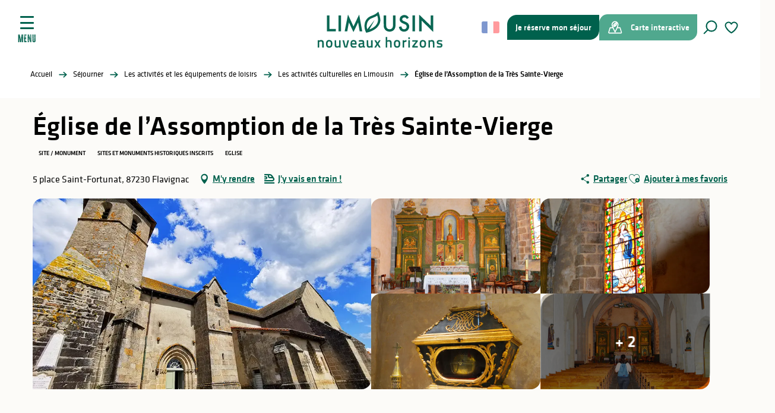

--- FILE ---
content_type: text/html; charset=UTF-8
request_url: https://www.visitlimousin.com/sejourner/activites/les-activites-culturelles/eglise-de-lassomption-de-la-tres-sainte-vierge-flavignac-fr-4130587/
body_size: 45505
content:
<!doctype html>
<html class="no-js" lang="fr-FR"><head><script type="importmap">{"imports":{"jquery":"https:\/\/woody.cloudly.space\/app\/themes\/woody-theme\/src\/lib\/custom\/jquery@3.7.1.min.mjs","highcharts":"https:\/\/woody.cloudly.space\/app\/dist\/terresdelimousin\/addons\/woody-library\/static\/lib\/highcharts-12.1.2\/code\/es-modules\/masters\/highcharts.src.js","woody_library_filter":"https:\/\/woody.cloudly.space\/app\/dist\/terresdelimousin\/addons\/woody-library\/js\/filter.3dd4b7bece.js","woody_library_woody_component":"https:\/\/woody.cloudly.space\/app\/dist\/terresdelimousin\/addons\/woody-library\/js\/modules\/components\/woody-component.f868fc8be0.mjs","woody_library_woody_controller":"https:\/\/woody.cloudly.space\/app\/dist\/terresdelimousin\/addons\/woody-library\/js\/modules\/controllers\/woody-controller.2db0174bdc.mjs","woody_library_summary_map_manager":"https:\/\/woody.cloudly.space\/app\/dist\/terresdelimousin\/addons\/woody-library\/js\/modules\/managers\/summary\/summary-map-manager.84afb4d49a.mjs","woody_library_summary_accordion_manager":"https:\/\/woody.cloudly.space\/app\/dist\/terresdelimousin\/addons\/woody-library\/js\/modules\/managers\/summary\/summary-accordion-manager.9b68213f2a.mjs","woody_library_interactive_svg_component":"https:\/\/woody.cloudly.space\/app\/dist\/terresdelimousin\/addons\/woody-library\/js\/modules\/components\/interactive-svg\/interactive-svg-component.88c1dab784.mjs","woody_library_card_uniq_component":"https:\/\/woody.cloudly.space\/app\/dist\/terresdelimousin\/addons\/woody-library\/js\/modules\/components\/card\/card-uniq-component.c74c472f73.mjs","woody_library_card_toggler_component":"https:\/\/woody.cloudly.space\/app\/dist\/terresdelimousin\/addons\/woody-library\/js\/modules\/components\/card\/card-toggler-component.077fbca673.mjs","woody_library_card_slider_component":"https:\/\/woody.cloudly.space\/app\/dist\/terresdelimousin\/addons\/woody-library\/js\/modules\/components\/card\/card-slider-component.1fcbe821ee.mjs","woody_library_card_map_slider_component":"https:\/\/woody.cloudly.space\/app\/dist\/terresdelimousin\/addons\/woody-library\/js\/modules\/components\/card\/card-map-slider-component.mjs","woody_library_card_map_manager":"https:\/\/woody.cloudly.space\/app\/dist\/terresdelimousin\/addons\/woody-library\/js\/modules\/managers\/card\/card-map-manager.aa96fe0af2.mjs","woody_library_summary_controller":"https:\/\/woody.cloudly.space\/app\/dist\/terresdelimousin\/addons\/woody-library\/js\/modules\/controllers\/summary\/summary-controller.56dc30afe7.mjs","woody_library_focus_controller":"https:\/\/woody.cloudly.space\/app\/dist\/terresdelimousin\/addons\/woody-library\/js\/modules\/controllers\/focus\/focus-controller.779736d3ae.mjs","woody_library_focus_map_controller":"https:\/\/woody.cloudly.space\/app\/dist\/terresdelimousin\/addons\/woody-library\/js\/modules\/controllers\/focus\/focus-map-controller.fa756137c4.mjs","woody_library_focus_svg_controller":"https:\/\/woody.cloudly.space\/app\/dist\/terresdelimousin\/addons\/woody-library\/js\/modules\/controllers\/focus\/focus-svg-controller.e0e66f5917.mjs","woody_library_get_there_link_component":"https:\/\/woody.cloudly.space\/app\/dist\/terresdelimousin\/addons\/woody-library\/js\/modules\/components\/get-there\/get-there-link-component.236c7b036d.mjs","woody_library_reveal_component":"https:\/\/woody.cloudly.space\/app\/dist\/terresdelimousin\/addons\/woody-library\/js\/modules\/components\/reveal\/reveal-component.ae2427d122.mjs","woody_addon_touristicmaps_utils":"https:\/\/woody.cloudly.space\/app\/dist\/terresdelimousin\/addons\/woody-addon-touristicmaps\/js\/utils\/woody-addon-touristicmaps-utils.7b4d5b3788.mjs","woody_addon_touristicmaps_map_manager":"https:\/\/woody.cloudly.space\/app\/dist\/terresdelimousin\/addons\/woody-addon-touristicmaps\/js\/managers\/woody-addon-touristicmaps-map-manager.25def4f386.mjs","woody_addon_touristicmaps_map_component":"https:\/\/woody.cloudly.space\/app\/dist\/terresdelimousin\/addons\/woody-addon-touristicmaps\/js\/components\/woody-addon-touristicmaps-map-component.3be29cb99e.mjs","woody_addon_touristicmaps_map_control":"https:\/\/woody.cloudly.space\/app\/dist\/terresdelimousin\/addons\/woody-addon-touristicmaps\/js\/controls\/woody-addon-touristicmaps-map-control.3ad63029a2.mjs","woody_addon_touristicmaps_center_france_map_control":"https:\/\/woody.cloudly.space\/app\/dist\/terresdelimousin\/addons\/woody-addon-touristicmaps\/js\/controls\/woody-addon-touristicmaps-center-france-map-control.bfd154a095.mjs","woody_addon_touristicmaps_search_city_map_control":"https:\/\/woody.cloudly.space\/app\/dist\/terresdelimousin\/addons\/woody-addon-touristicmaps\/js\/controls\/woody-addon-touristicmaps-search-city-map-control.c837cfe0f5.mjs","woody_scrollytelling_controller":"https:\/\/woody.cloudly.space\/app\/dist\/terresdelimousin\/addons\/woody-addon-scrollytelling\/js\/controllers\/woody-scrollytelling-controller.b0b3becd69.mjs","woody_scrollytelling_menu_controller":"https:\/\/woody.cloudly.space\/app\/dist\/terresdelimousin\/addons\/woody-addon-scrollytelling\/js\/controllers\/woody-scrollytelling-menu-controller.50cfce8b7a.mjs","woody_scrollytelling_group_controller":"https:\/\/woody.cloudly.space\/app\/dist\/terresdelimousin\/addons\/woody-addon-scrollytelling\/js\/controllers\/woody-scrollytelling-group-controller.893fc29d3a.mjs","woody_hawwwai_itinerary_elevation_chart_component":"https:\/\/woody.cloudly.space\/app\/dist\/terresdelimousin\/addons\/woody-addon-hawwwai\/js\/components\/woody-hawwwai-itinerary-elevation-chart-component.1b7e9b6c9a.mjs","woody_hawwwai_itinerary_reveal_controller":"https:\/\/woody.cloudly.space\/app\/dist\/terresdelimousin\/addons\/woody-addon-hawwwai\/js\/controllers\/woody-hawwwai-itinerary-reveal-controller.2d8a9d49dc.mjs","woody_hawwwai_itinerary_reveal_toggler_controller":"https:\/\/woody.cloudly.space\/app\/dist\/terresdelimousin\/addons\/woody-addon-hawwwai\/js\/controllers\/woody-hawwwai-itinerary-reveal-toggler-controller.26149551a6.mjs","woody_hawwwai_itinerary_pois_controller":"https:\/\/woody.cloudly.space\/app\/dist\/terresdelimousin\/addons\/woody-addon-hawwwai\/js\/controllers\/woody-hawwwai-itinerary-pois-controller.2dce389938.mjs","woody_lib_utils":"https:\/\/woody.cloudly.space\/app\/dist\/terresdelimousin\/addons\/woody-lib-utils\/js\/woody-lib-utils.93266841fa.mjs","woody_addon_search_engine_component":"https:\/\/woody.cloudly.space\/app\/dist\/terresdelimousin\/addons\/woody-addon-search\/js\/components\/woody-addon-search-engine-component.13c21a9e34.mjs","woody_addon_search_main":"https:\/\/woody.cloudly.space\/app\/dist\/terresdelimousin\/addons\/woody-addon-search\/js\/woody-addon-search-main.ea6efe6c6f.mjs","woody_addon_search_engine_input_component":"https:\/\/woody.cloudly.space\/app\/dist\/terresdelimousin\/addons\/woody-addon-search\/js\/components\/woody-addon-search-engine-input-component.1e6a90e877.mjs","woody_addon_search_engine_input_dropdown_component":"https:\/\/woody.cloudly.space\/app\/dist\/terresdelimousin\/addons\/woody-addon-search\/js\/components\/woody-addon-search-engine-input-dropdown-component.c7e89a83ab.mjs","woody_addon_search_engine_filters_component":"https:\/\/woody.cloudly.space\/app\/dist\/terresdelimousin\/addons\/woody-addon-search\/js\/components\/woody-addon-search-engine-filters-component.cc5fa80115.mjs","woody_addon_search_engine_results_component":"https:\/\/woody.cloudly.space\/app\/dist\/terresdelimousin\/addons\/woody-addon-search\/js\/components\/woody-addon-search-engine-results-component.7fe4b9df50.mjs","woody_addon_search_data_controller":"https:\/\/woody.cloudly.space\/app\/dist\/terresdelimousin\/addons\/woody-addon-search\/js\/controllers\/woody-addon-search-data-controller.a95f731a76.mjs","fuse.js":"https:\/\/woody.cloudly.space\/app\/dist\/terresdelimousin\/addons\/woody-addon-search\/static\/js\/fuse-v6.4.1\/fuse.esm.min.js","woody_addon_devtools_main":"https:\/\/woody.cloudly.space\/app\/dist\/terresdelimousin\/addons\/woody-addon-devtools\/js\/woody-addon-devtools-main.5ef617cfdb.mjs","woody_addon_devtools_tools":"https:\/\/woody.cloudly.space\/app\/dist\/terresdelimousin\/addons\/woody-addon-devtools\/js\/woody-addon-devtools-tools.54d58a68c5.mjs","woody_addon_devtools_color_palette":"https:\/\/woody.cloudly.space\/app\/dist\/terresdelimousin\/addons\/woody-addon-devtools\/js\/woody-addon-devtools-color-palette.a8a41da40b.mjs","woody_addon_devtools_style_shift":"https:\/\/woody.cloudly.space\/app\/dist\/terresdelimousin\/addons\/woody-addon-devtools\/js\/woody-addon-devtools-style-shift.c4f6081742.mjs","woody_addon_devtools_fake_touristic_sheet":"https:\/\/woody.cloudly.space\/app\/dist\/terresdelimousin\/addons\/woody-addon-devtools\/js\/woody-addon-devtools-fake-touristic-sheet.2cb516cd17.mjs","woody_addon_circuits_component":"https:\/\/woody.cloudly.space\/app\/dist\/terresdelimousin\/addons\/woody-addon-circuits\/js\/components\/woody-addon-circuits-component.4a6e8f9880.mjs","woody_addon_circuits_day_component":"https:\/\/woody.cloudly.space\/app\/dist\/terresdelimousin\/addons\/woody-addon-circuits\/js\/components\/woody-addon-circuits-day-component.1b03859ec2.mjs","woody_addon_circuits_day_map_manager":"https:\/\/woody.cloudly.space\/app\/dist\/terresdelimousin\/addons\/woody-addon-circuits\/js\/managers\/woody-addon-circuits-day-map-manager.b4b2246a61.mjs","woody_addon_sncfconnect_sheet":"https:\/\/woody.cloudly.space\/app\/dist\/terresdelimousin\/addons\/woody-addon-sncfconnect\/js\/woody-addon-sncfconnect-sheet.edd7575589.mjs","woody_addon_campaigns_blocks":"https:\/\/woody.cloudly.space\/app\/dist\/terresdelimousin\/addons\/woody-addon-claims\/js\/woody-addon-campaigns-blocks.cd7b0fdfb1.mjs","woody_addon_claims_blocks":"https:\/\/woody.cloudly.space\/app\/dist\/terresdelimousin\/addons\/woody-addon-claims\/js\/woody-addon-claims-blocks.d6b0ec349c.mjs","woody_addon_favorites_tools":"https:\/\/woody.cloudly.space\/app\/dist\/terresdelimousin\/addons\/woody-addon-favorites\/js\/woody-addon-favorites-tools.493a0ea33a.mjs","woody_addon_favorites_btn":"https:\/\/woody.cloudly.space\/app\/dist\/terresdelimousin\/addons\/woody-addon-favorites\/js\/woody-addon-favorites-btn.371d024552.mjs","woody_addon_favorites_cart":"https:\/\/woody.cloudly.space\/app\/dist\/terresdelimousin\/addons\/woody-addon-favorites\/js\/woody-addon-favorites-cart.76fc575ef3.mjs","woody_addon_favorites_sections":"https:\/\/woody.cloudly.space\/app\/dist\/terresdelimousin\/addons\/woody-addon-favorites\/js\/woody-addon-favorites-sections.3c8fc8f133.mjs"}}</script><title>Église de l’Assomption de la Très Sainte-Vierge (Flavignac) | Limousin - Nouveaux Horizons</title><script>window.globals={"ancestors":{"chapter1":"Offres SIT","chapter2":"PCU - \u00c9glise de l\u2019Assomption de la Tr\u00e8s Sainte-Vierge (Flavignac) 4130587","chapter3":null},"area":"main","current_lang":"fr","current_locale":"fr","current_locale_region":"fr_FR","env":"prod","languages":["fr","es","en","it","de","nl"],"post_id":21353,"post_image":"https:\/\/api.cloudly.space\/resize\/crop\/1200\/627\/60\/aHR0cHM6Ly9jZHQ0MC5tZWRpYS50b3VyaW5zb2Z0LmV1L3VwbG9hZC9lZ2xpc2UtZGUtbC1hc3NvbXB0aW9uLWRlLWxhLXRyZXMtc2FpbnRlLXZpZXJnZS1mbGF2aWduYWMtSGVsZW5lLUJhZG9pbm90LTItLnBuZw==\/image.jpg","post_title":"PCU - \u00c9glise de l\u2019Assomption de la Tr\u00e8s Sainte-Vierge (Flavignac) 4130587","post_type":"touristic_sheet","post_modified":"2026-01-28 18:05:27+01:00","sheet_id":4130587,"site_key":"terresdelimousin","tags":{"places":[],"seasons":[],"themes":[],"targets":[]},"woody_options_pages":{"search_url":22,"weather_url":39,"favorites_url":24},"search":{"api":{"uri":"https:\/\/api.tourism-system.com\/v2\/woody\/search\/fr\/v2","args":{"size":15,"threshold":0.5}}},"tmaps":{"url_api":"https:\/\/api.touristicmaps.com\/lib\/mod.mjs","url_api_lazy":"https:\/\/api.touristicmaps.com\/lib\/lazy.mjs"},"hawwwai":{"sheet_options":{"nearby_distance_max":5000}},"sncfconnect":{"publisher":"raccourciagency","name":"terresdelimousin","date":"202406"}}</script><script>(function(e){e.eskalad=e.eskalad?e.eskalad:[],e.eskalad.product="woody",e.eskalad.site_key=e.globals.site_key!==void 0?e.globals.site_key:"empty",e.eskalad.timestamp=l("eskalad_timestamp"),e.eskalad.timestamp==null&&(e.eskalad.timestamp=Math.floor(Date.now()/1e3),s("eskalad_timestamp",e.eskalad.timestamp)),e.eskalad.cid=l("eskalad_cid"),e.eskalad.cid==null&&e.eskalad.timestamp!==void 0&&(e.eskalad.cid=e.eskalad.timestamp,c()),e.eskalad.ga_consent=!0;function c(){e.eskalad.cid.toString().search("\\.")<=0&&fetch("/api/clientid").then(a=>a.json()).then(a=>{a.cid!==void 0&&(e.eskalad.cid=a.cid+"."+e.eskalad.cid,s("eskalad_cid",e.eskalad.cid))}).catch(function(a){console.error("Eskalad fetch: "+a.message)})}function l(a){if(e.localStorage!==void 0&&e.localStorage)try{let t=e.localStorage.getItem(a);return t=t==null||isNaN(t)||t==null||t==""?void 0:t,t}catch(t){console.error(["[ESKALAD]",t])}}function s(a,t){if(e.localStorage!==void 0&&e.localStorage)try{e.localStorage.removeItem(a),e.localStorage.setItem(a,t)}catch(d){console.error(["[ESKALAD]",d])}}})(window);
</script><script src="https://cache.consentframework.com/js/pa/32284/c/lizTb/stub" referrerpolicy="origin" charset="utf-8"></script><script src="https://choices.consentframework.com/js/pa/32284/c/lizTb/cmp" referrerpolicy="origin" charset="utf-8" async></script><script>document.addEventListener("DOMContentLoaded",function(){document.querySelectorAll("a[href='#consentframework'],a[href='#cmp']").forEach(function(e){e.removeAttribute("target");e.setAttribute("href","javascript:window.Sddan.cmp.displayUI();")})});</script><link rel="preconnect" href="https://cache.consentframework.com" crossorigin><link rel="preconnect" href="https://choices.consentframework.com" crossorigin><link rel="preconnect" href="https://fonts.gstatic.com" crossorigin><link rel="preconnect" href="https://fonts.googleapis.com" crossorigin><link rel="preconnect" href="https://www.googletagmanager.com" crossorigin><link rel="preconnect" href="https://woody.cloudly.space" crossorigin><link rel="preconnect" href="https://api.cloudly.space" crossorigin><script>(function(n,t,i,r){var u=new RegExp("(?:; )?"+r+"=([^;]*);?"),f=u.test(document.cookie)?decodeURIComponent(RegExp.$1):null;n[i]=n[i]||[];n[i].push({tourinsoft:{structure:"9-",syndication:"2-188-100279-",offre:"18-PCUAQU087V500260-",user:f,trackingId:"UA-41461223-1"}})})(window,document,"dataLayerTSF","_ga")</script><script data-cmp-extra-vendor="8" data-cmp-purposes="1,9" data-cmp-extra-vendor-li="8" data-cmp-purposes-li="8,10" data-cmp-src="https://woody.cloudly.space/app/dist/terresdelimousin/addons/woody-addon-hawwwai/js/tourinsoft-gtm.9ee9e2a757.js"></script><script>window.dataLayer=window.dataLayer?window.dataLayer:[];window.dataLayer.push({"event":"globals","data":{"env":"prod","site_key":"terresdelimousin","page":{"id_page":21353,"name":"PCU &#8211; \u00c9glise de l\u2019Assomption de la Tr\u00e8s Sainte-Vierge (Flavignac) #4130587","page_type":"touristic_sheet","tags":{"places":[],"seasons":[],"themes":[],"targets":[]}},"lang":"fr","area":"main","sheet":{"id_sheet":4130587,"id_sit":"TERRESDELIMOUSIN-PCUAQU087V500260","id_reservation":null,"name":"\u00c9glise de l\u2019Assomption de la Tr\u00e8s Sainte-Vierge - Flavignac","type":"Patrimoine culturel","bordereau":"PCU","city":"Flavignac"}}});</script><script>(function(w,d,s,l,i) { w[l]=w[l]||[]; w[l].push({ 'gtm.start': new Date().getTime(),event: 'gtm.js' }); var f=d.getElementsByTagName(s)[0], j=d.createElement(s),dl=l!='dataLayer'? '&l='+l:''; j.async=true; j.src='https://www.googletagmanager.com/gtm.js?id='+i+dl; f.parentNode.insertBefore(j,f); })(window,document,'script','dataLayer','GTM-TK4PKS2');</script><link rel="canonical" href="https://www.visitlimousin.com/sejourner/activites/les-activites-culturelles/eglise-de-lassomption-de-la-tres-sainte-vierge-flavignac-fr-4130587/"/><meta charset="UTF-8"/><meta http-equiv="X-UA-Compatible" content="IE=edge"/><meta name="generator" content="Raccourci Agency - WP"/><meta name="viewport" content="width=device-width,initial-scale=1"/><meta name="robots" content="max-snippet:-1, max-image-preview:large, max-video-preview:-1"/><meta property="og:type" content="website"/><meta property="og:url" content="https://www.visitlimousin.com/sejourner/activites/les-activites-culturelles/eglise-de-lassomption-de-la-tres-sainte-vierge-flavignac-fr-4130587/"/><meta name="twitter:card" content="summary"/><meta property="og:site_name" content="Limousin - Nouveaux Horizons"/><meta property="og:locale" content="fr_FR"/><meta property="og:locale:alternate" content="en_GB"/><meta name="description" property="og:description" content="Flavignac dévoile son trésor historique : l’église, fondée à l’époque carolingienne sous le vocable de saint Martial et dédiée à l’Assomption depuis le Moyen Âge. Chaque pierre raconte l’histoire des reconstructions successives et le soutien de la famille de Pérusse, dont les armoiries ornent encore les clefs de voûte. Inscrite aux Monuments Historiques depuis 1926, elle offre aux visiteurs un voyage dans le temps, une immersion dans l’architecture médiévale et un moment de contemplation au cœur de la Haute-Vienne, entre traditions et patrimoine vivant du Limousin."/><meta property="og:title" content="Église de l’Assomption de la Très Sainte-Vierge - Flavignac"/><meta name="twitter:title" content="Église de l’Assomption de la Très Sainte-Vierge - Flavignac"/><meta name="twitter:description" content="Flavignac dévoile son trésor historique : l’église, fondée à l’époque carolingienne sous le vocable de saint Martial et dédiée à l’Assomption depuis le Moyen Âge. Chaque pierre raconte l’histoire des reconstructions successives et le soutien de la famille de Pérusse, dont les armoiries ornent encore les clefs de voûte. Inscrite aux Monuments Historiques depuis 1926, elle offre aux visiteurs un voyage dans le temps, une immersion dans l’architecture médiévale et un moment de contemplation au cœur de la Haute-Vienne, entre traditions et patrimoine vivant du Limousin."/><meta name="format-detection" content="telephone=no"/><meta property="og:image" content="https://api.cloudly.space/resize/crop/1200/627/60/aHR0cHM6Ly9jZHQ0MC5tZWRpYS50b3VyaW5zb2Z0LmV1L3VwbG9hZC9lZ2xpc2UtZGUtbC1hc3NvbXB0aW9uLWRlLWxhLXRyZXMtc2FpbnRlLXZpZXJnZS1mbGF2aWduYWMtSGVsZW5lLUJhZG9pbm90LTItLnBuZw==/image.jpg"/><meta name="twitter:image" content="https://api.cloudly.space/resize/crop/1024/512/60/aHR0cHM6Ly9jZHQ0MC5tZWRpYS50b3VyaW5zb2Z0LmV1L3VwbG9hZC9lZ2xpc2UtZGUtbC1hc3NvbXB0aW9uLWRlLWxhLXRyZXMtc2FpbnRlLXZpZXJnZS1mbGF2aWduYWMtSGVsZW5lLUJhZG9pbm90LTItLnBuZw==/image.jpg"/><meta name="thumbnail" content="https://api.cloudly.space/resize/crop/1200/1200/60/aHR0cHM6Ly9jZHQ0MC5tZWRpYS50b3VyaW5zb2Z0LmV1L3VwbG9hZC9lZ2xpc2UtZGUtbC1hc3NvbXB0aW9uLWRlLWxhLXRyZXMtc2FpbnRlLXZpZXJnZS1mbGF2aWduYWMtSGVsZW5lLUJhZG9pbm90LTItLnBuZw==/image.jpg"/><script type="application/ld+json" class="woody-schema-graph">{"@context":"https:\/\/schema.org","@graph":[{"@type":"WebSite","url":"https:\/\/www.visitlimousin.com","name":"Limousin - Nouveaux Horizons","description":"De Vassivi\u00e8re \u00e0 Saint-Pardoux, en passant par Oradour-sur-Gl\u00e2ne et Limoges, le Limousin est une destination durable et nature. Randonn\u00e9e, lacs, mus\u00e9es, porcelaine... bienvenue sur le site officiel de vos vacances en Haute-Vienne.","potentialAction":[{"@type":"SearchAction","target":"https:\/\/www.visitlimousin.com\/recherche\/?query={search_term_string}","query-input":"required name=search_term_string"}]},{"@type":"WebPage","url":"https:\/\/www.visitlimousin.com\/sejourner\/activites\/les-activites-culturelles\/eglise-de-lassomption-de-la-tres-sainte-vierge-flavignac-fr-4130587\/","headline":"PCU \u2013 \u00c9glise de l\u2019Assomption de la Tr\u00e8s Sainte-Vierge (Flavignac) #4130587 | Limousin - Nouveaux Horizons","inLanguage":"fr-FR","datePublished":"2026-01-28 17:05:26","dateModified":"2026-01-28 17:05:27","description":"Flavignac d\u00e9voile son tr\u00e9sor historique : l\u2019\u00e9glise, fond\u00e9e \u00e0 l\u2019\u00e9poque carolingienne sous le vocable de saint Martial et d\u00e9di\u00e9e \u00e0 l\u2019Assomption depuis le Moyen \u00c2ge. Chaque pierre raconte l\u2019histoire des reconstructions successives et le soutien de la famille de P\u00e9russe, dont les armoiries ornent encore les clefs de vo\u00fbte. Inscrite aux Monuments Historiques depuis 1926, elle offre aux visiteurs un voyage dans le temps, une immersion dans l\u2019architecture m\u00e9di\u00e9vale et un moment de contemplation au c\u0153ur de la Haute-Vienne, entre traditions et patrimoine vivant du Limousin."},{"@type":"Place","name":"\u00c9glise de l\u2019Assomption de la Tr\u00e8s Sainte-Vierge","description":"Flavignac d\u00e9voile son tr\u00e9sor historique : l\u2019\u00e9glise, fond\u00e9e \u00e0 l\u2019\u00e9poque carolingienne sous le vocable de saint Martial et d\u00e9di\u00e9e \u00e0 l\u2019Assomption depuis le Moyen \u00c2ge. Chaque pierre raconte l\u2019histoire des reconstructions successives et le soutien de la famille de P\u00e9russe, dont les armoiries ornent encore les clefs de vo\u00fbte. Inscrite aux Monuments Historiques depuis 1926, elle offre aux visiteurs un voyage dans le temps, une immersion dans l\u2019architecture m\u00e9di\u00e9vale et un moment de contemplation au c\u0153ur de la Haute-Vienne, entre traditions et patrimoine vivant du Limousin.","url":"https:\/\/www.visitlimousin.com\/sejourner\/activites\/les-activites-culturelles\/eglise-de-lassomption-de-la-tres-sainte-vierge-flavignac-fr-4130587\/","geo":{"@type":"GeoCoordinates","latitude":"45.7044287","longitude":"1.09417945"},"address":{"@type":"PostalAddress","streetAddress":"5 place Saint-Fortunat","addressLocality":"FLAVIGNAC","postalCode":"87230","addressCountry":"FRANCE"},"telephone":["+33 5 55 39 11 14","+33 6 68 14 36 46"],"image":["https:\/\/cdt40.media.tourinsoft.eu\/upload\/eglise-de-l-assomption-de-la-tres-sainte-vierge-flavignac-Helene-Badoinot-2-.png","https:\/\/cdt40.media.tourinsoft.eu\/upload\/eglise-de-l-assomption-de-la-tres-sainte-vierge-flavignac-Benoit-Mauger-1-.png","https:\/\/cdt40.media.tourinsoft.eu\/upload\/eglise-de-l-assomption-de-la-tres-sainte-vierge-flavignac-Benoit-Mauger-2-.png","https:\/\/cdt40.media.tourinsoft.eu\/upload\/eglise-de-l-assomption-de-la-tres-sainte-vierge-flavignac-Benoit-Mauger-3-.png","https:\/\/cdt40.media.tourinsoft.eu\/upload\/eglise-de-l-assomption-de-la-tres-sainte-vierge-flavignac-Benoit-Mauger-5-.png","https:\/\/cdt40.media.tourinsoft.eu\/upload\/eglise-de-l-assomption-de-la-tres-sainte-vierge-flavignac-Benoit-Mauger-4-.png","https:\/\/cdt40.media.tourinsoft.eu\/upload\/eglise-de-l-assomption-de-la-tres-sainte-vierge-flavignac-Helene-Badoinot-1-.png"]}]}</script><style>img:is([sizes="auto" i], [sizes^="auto," i]) { contain-intrinsic-size: 3000px 1500px }</style><link rel="alternate" href="https://www.visitlimousin.com/sejourner/activites/les-activites-culturelles/eglise-de-lassomption-de-la-tres-sainte-vierge-flavignac-fr-4130587/" hreflang="fr" /><link rel="alternate" href="https://en.visitlimousin.com/stay/leisure-activities-and-facilities/cultural-activities-in-limousin/eglise-de-lassomption-de-la-tres-sainte-vierge-flavignac-en-4130587/" hreflang="en" /><script>
window._wpemojiSettings = {"baseUrl":"https:\/\/s.w.org\/images\/core\/emoji\/16.0.1\/72x72\/","ext":".png","svgUrl":"https:\/\/s.w.org\/images\/core\/emoji\/16.0.1\/svg\/","svgExt":".svg","source":{"concatemoji":"https:\/\/www.visitlimousin.com\/wp\/wp-includes\/js\/wp-emoji-release.min.js?ver=6.8.2"}};
/*! This file is auto-generated */
!function(s,n){var o,i,e;function c(e){try{var t={supportTests:e,timestamp:(new Date).valueOf()};sessionStorage.setItem(o,JSON.stringify(t))}catch(e){}}function p(e,t,n){e.clearRect(0,0,e.canvas.width,e.canvas.height),e.fillText(t,0,0);var t=new Uint32Array(e.getImageData(0,0,e.canvas.width,e.canvas.height).data),a=(e.clearRect(0,0,e.canvas.width,e.canvas.height),e.fillText(n,0,0),new Uint32Array(e.getImageData(0,0,e.canvas.width,e.canvas.height).data));return t.every(function(e,t){return e===a[t]})}function u(e,t){e.clearRect(0,0,e.canvas.width,e.canvas.height),e.fillText(t,0,0);for(var n=e.getImageData(16,16,1,1),a=0;a<n.data.length;a++)if(0!==n.data[a])return!1;return!0}function f(e,t,n,a){switch(t){case"flag":return n(e,"\ud83c\udff3\ufe0f\u200d\u26a7\ufe0f","\ud83c\udff3\ufe0f\u200b\u26a7\ufe0f")?!1:!n(e,"\ud83c\udde8\ud83c\uddf6","\ud83c\udde8\u200b\ud83c\uddf6")&&!n(e,"\ud83c\udff4\udb40\udc67\udb40\udc62\udb40\udc65\udb40\udc6e\udb40\udc67\udb40\udc7f","\ud83c\udff4\u200b\udb40\udc67\u200b\udb40\udc62\u200b\udb40\udc65\u200b\udb40\udc6e\u200b\udb40\udc67\u200b\udb40\udc7f");case"emoji":return!a(e,"\ud83e\udedf")}return!1}function g(e,t,n,a){var r="undefined"!=typeof WorkerGlobalScope&&self instanceof WorkerGlobalScope?new OffscreenCanvas(300,150):s.createElement("canvas"),o=r.getContext("2d",{willReadFrequently:!0}),i=(o.textBaseline="top",o.font="600 32px Arial",{});return e.forEach(function(e){i[e]=t(o,e,n,a)}),i}function t(e){var t=s.createElement("script");t.src=e,t.defer=!0,s.head.appendChild(t)}"undefined"!=typeof Promise&&(o="wpEmojiSettingsSupports",i=["flag","emoji"],n.supports={everything:!0,everythingExceptFlag:!0},e=new Promise(function(e){s.addEventListener("DOMContentLoaded",e,{once:!0})}),new Promise(function(t){var n=function(){try{var e=JSON.parse(sessionStorage.getItem(o));if("object"==typeof e&&"number"==typeof e.timestamp&&(new Date).valueOf()<e.timestamp+604800&&"object"==typeof e.supportTests)return e.supportTests}catch(e){}return null}();if(!n){if("undefined"!=typeof Worker&&"undefined"!=typeof OffscreenCanvas&&"undefined"!=typeof URL&&URL.createObjectURL&&"undefined"!=typeof Blob)try{var e="postMessage("+g.toString()+"("+[JSON.stringify(i),f.toString(),p.toString(),u.toString()].join(",")+"));",a=new Blob([e],{type:"text/javascript"}),r=new Worker(URL.createObjectURL(a),{name:"wpTestEmojiSupports"});return void(r.onmessage=function(e){c(n=e.data),r.terminate(),t(n)})}catch(e){}c(n=g(i,f,p,u))}t(n)}).then(function(e){for(var t in e)n.supports[t]=e[t],n.supports.everything=n.supports.everything&&n.supports[t],"flag"!==t&&(n.supports.everythingExceptFlag=n.supports.everythingExceptFlag&&n.supports[t]);n.supports.everythingExceptFlag=n.supports.everythingExceptFlag&&!n.supports.flag,n.DOMReady=!1,n.readyCallback=function(){n.DOMReady=!0}}).then(function(){return e}).then(function(){var e;n.supports.everything||(n.readyCallback(),(e=n.source||{}).concatemoji?t(e.concatemoji):e.wpemoji&&e.twemoji&&(t(e.twemoji),t(e.wpemoji)))}))}((window,document),window._wpemojiSettings);
</script><link rel='preload' as='style' onload='this.onload=null;this.rel="stylesheet"' id='addon-search-stylesheet-css' href='https://woody.cloudly.space/app/dist/terresdelimousin/addons/woody-addon-search/css/woody-addon-search.3c0e3d2c84.css?ver=3.1.35' media='screen' /><noscript><link rel='stylesheet' id='addon-search-stylesheet-css' href='https://woody.cloudly.space/app/dist/terresdelimousin/addons/woody-addon-search/css/woody-addon-search.3c0e3d2c84.css?ver=3.1.35' media='screen' /></noscript><link rel='preload' as='style' onload='this.onload=null;this.rel="stylesheet"' id='addon-touristicmaps-stylesheet-css' href='https://woody.cloudly.space/app/dist/terresdelimousin/addons/woody-addon-touristicmaps/css/woody-addon-touristicmaps.42aea2a6d2.css?ver=2.0.19' media='all' /><noscript><link rel='stylesheet' id='addon-touristicmaps-stylesheet-css' href='https://woody.cloudly.space/app/dist/terresdelimousin/addons/woody-addon-touristicmaps/css/woody-addon-touristicmaps.42aea2a6d2.css?ver=2.0.19' media='all' /></noscript><link rel='preload' as='style' onload='this.onload=null;this.rel="stylesheet"' id='addon-scrollytelling-stylesheet-css' href='https://woody.cloudly.space/app/dist/terresdelimousin/addons/woody-addon-scrollytelling/css/woody-addon-scrollytelling.ee9d3e51fb.css?ver=1.0.32' media='all' /><noscript><link rel='stylesheet' id='addon-scrollytelling-stylesheet-css' href='https://woody.cloudly.space/app/dist/terresdelimousin/addons/woody-addon-scrollytelling/css/woody-addon-scrollytelling.ee9d3e51fb.css?ver=1.0.32' media='all' /></noscript><link rel='preload' as='style' onload='this.onload=null;this.rel="stylesheet"' id='addon-hawwwai-stylesheet-css' href='https://woody.cloudly.space/app/dist/terresdelimousin/addons/woody-addon-hawwwai/css/front/woody-addon-hawwwai.ebf78ef83d.css?ver=3.4.109' media='all' /><noscript><link rel='stylesheet' id='addon-hawwwai-stylesheet-css' href='https://woody.cloudly.space/app/dist/terresdelimousin/addons/woody-addon-hawwwai/css/front/woody-addon-hawwwai.ebf78ef83d.css?ver=3.4.109' media='all' /></noscript><link rel='preload' as='style' onload='this.onload=null;this.rel="stylesheet"' id='addon-hawwwai-stylesheet-iti-css' href='https://woody.cloudly.space/app/dist/terresdelimousin/addons/woody-addon-hawwwai/css/front/woody-addon-hawwwai-iti.551a3c1b6d.css?ver=3.4.109' media='all' /><noscript><link rel='stylesheet' id='addon-hawwwai-stylesheet-iti-css' href='https://woody.cloudly.space/app/dist/terresdelimousin/addons/woody-addon-hawwwai/css/front/woody-addon-hawwwai-iti.551a3c1b6d.css?ver=3.4.109' media='all' /></noscript><link rel='preload' as='style' onload='this.onload=null;this.rel="stylesheet"' id='addon-campaigns-stylesheet-css' href='https://woody.cloudly.space/app/dist/terresdelimousin/addons/woody-addon-claims/css/woody-addon-campaigns.1a1f82fdef.css' media='all' /><noscript><link rel='stylesheet' id='addon-campaigns-stylesheet-css' href='https://woody.cloudly.space/app/dist/terresdelimousin/addons/woody-addon-claims/css/woody-addon-campaigns.1a1f82fdef.css' media='all' /></noscript><link rel='stylesheet' id='swiper-style-main-css' href='https://woody.cloudly.space/app/dist/terresdelimousin/static/swiper/swiper-bundle.min.css?ver=12.0.2' media='screen' /><link rel='stylesheet' id='main-stylesheet-chunk-0-css' href='https://woody.cloudly.space/app/dist/terresdelimousin/css/main_main_chunk_1.6fbaaaff8f.css' media='screen' /><link rel='stylesheet' id='main-stylesheet-chunk-1-css' href='https://woody.cloudly.space/app/dist/terresdelimousin/css/main_main_chunk_2.c448f10a3c.css' media='screen' /><link rel='stylesheet' id='main-stylesheet-chunk-2-css' href='https://woody.cloudly.space/app/dist/terresdelimousin/css/main_main_chunk_3.18f4868f49.css' media='screen' /><link rel='stylesheet' id='main-stylesheet-chunk-3-css' href='https://woody.cloudly.space/app/dist/terresdelimousin/css/main_main_chunk_4.787d04bab5.css' media='screen' /><link rel='preload' as='style' onload='this.onload=null;this.rel="stylesheet"' id='wicon-stylesheet-css' href='https://woody.cloudly.space/app/dist/terresdelimousin/css/wicon.37b0b93a25.css' media='screen' /><noscript><link rel='stylesheet' id='wicon-stylesheet-css' href='https://woody.cloudly.space/app/dist/terresdelimousin/css/wicon.37b0b93a25.css' media='screen' /></noscript><link rel='stylesheet' id='print-stylesheet-css' href='https://woody.cloudly.space/app/dist/terresdelimousin/css/print.f6f47df82d.css' media='print' /><script defer src="https://woody.cloudly.space/app/dist/terresdelimousin/addons/woody-addon-search/js/woody-addon-search.3155b7e4dc.js?ver=3.1.35" id="addon-search-javascripts-js"></script><script defer src="https://woody.cloudly.space/app/themes/woody-theme/src/js/static/obf.min.js?ver=2.3.179" id="obf-js"></script><script defer src="https://woody.cloudly.space/app/dist/terresdelimousin/addons/woody-addon-eskalad/js/events/eskalad.c2bde38840.js?ver=6.3.3" id="woody-addon-eskalad-js"></script><script defer src="https://woody.cloudly.space/app/dist/terresdelimousin/addons/woody-addon-eskalad/js/events/eskalad-page.5d2af865c3.js?ver=6.3.3" id="woody-addon-eskalad-page-js"></script><script id="jquery-js-before">
window.siteConfig = {"site_key":"terresdelimousin","login":"public_terresdelimousin_website","password":"814836b470dada9c1a679a378ee5f251","token":"NzBmNjY2ZmZhYWY4OlIwVUVXbDlWT1JJRUV4UmRSRlFEV2w5YkNSTVNDQWhuUUZVRVJWOUNBdz09OkR3RlNEZ1VBQkZKV1VRSlpVMUZmVlFkWFVGRllBRlVQRDFVREExQUVVMWM9","mapProviderKeys":{"otmKey":"6dd691146d698497ea5da8cf81cc60a69c4753616c6609690c65b577eead437c","gmKey":"AIzaSyB8Fozhi1FKU8oWYJROw8_FgOCbn3wdrhs"},"api_url":"https:\/\/api.tourism-system.com","api_render_url":"https:\/\/api.tourism-system.com","current_lang":"fr","current_season":null,"languages":["fr","es","en","it","de","nl"]};
window.useLeafletLibrary=1;window.DrupalAngularConfig=window.DrupalAngularConfig || {};window.DrupalAngularConfig.mapProviderKeys={"otmKey":"6dd691146d698497ea5da8cf81cc60a69c4753616c6609690c65b577eead437c","gmKey":"AIzaSyB8Fozhi1FKU8oWYJROw8_FgOCbn3wdrhs"};
</script><script type="module" src="https://woody.cloudly.space/app/themes/woody-theme/src/lib/custom/jquery@3.7.1.min.mjs" id="jquery-js"></script><script defer src="https://woody.cloudly.space/app/themes/woody-theme/src/lib/custom/moment-with-locales@2.22.2.min.js" id="jsdelivr_moment-js"></script><script id="woody-addon-hawwwai-sheet-js-extra">
var __hw = {"SECTIONS.TOURISM.SHEET.PERIODS.TODAY":"Aujourd'hui","SECTIONS.TOURISM.SHEET.PERIODS.HAPPENING":"A lieu","SECTIONS.TOURISM.SHEET.PERIODS.ENDED":"Termin\u00e9","SECTIONS.TOURISM.SHEET.PERIODS.ENDED_FOR_TODAY":"Termin\u00e9 pour aujourd'hui","SECTIONS.TOURISM.SHEET.PERIODS.FROM_TODAY":"\u00c0 partir d'aujourd'hui","SECTIONS.TOURISM.SHEET.PERIODS.FROM":"Du","SECTIONS.TOURISM.SHEET.PERIODS.UNTIL_TODAY":"Aujourd'hui","SECTIONS.TOURISM.SHEET.PERIODS.TO":"jusqu'\u00e0","SECTIONS.TOURISM.SHEET.PERIODS.UNTIL":"au","SECTIONS.TOURISM.SHEET.PERIODS.UNTIL_LONG":"jusqu'au","SECTIONS.TOURISM.SHEET.PERIODS.ON":"Le","SECTIONS.TOURISM.SHEET.PERIODS.OPENED":"Ouvert","SECTIONS.TOURISM.SHEET.PERIODS.CLOSED":"Ferm\u00e9","SECTIONS.TOURISM.SHEET.PERIODS.CLOSEDFORTODAY":"Ferm\u00e9 pour aujourd'hui","SECTIONS.TOURISM.SHEET.PERIODS.UNDEFINED":"Horaires non d\u00e9finis","SECTIONS.TOURISM.SHEET.PERIODS.NOW":"En ce moment","GLOBAL.TIMES.TO":"jusqu'\u00e0"};
</script><script type="module" src="https://woody.cloudly.space/app/dist/terresdelimousin/addons/woody-addon-hawwwai/js/woody-addon-hawwwai-sheet.8b4192203b.mjs?ver=3.4.109" id="woody-addon-hawwwai-sheet-js"></script><script type="module" src="https://woody.cloudly.space/app/dist/terresdelimousin/addons/woody-addon-sncfconnect/js/woody-addon-sncfconnect.d1b379caef.mjs?ver=1.0.7" id="addon-sncfconnect-javascripts-js"></script><script defer src="https://woody.cloudly.space/app/dist/terresdelimousin/static/swiper/swiper-bundle.min.js?ver=12.0.2" id="jsdelivr_swiper-js"></script><script type="module" src="https://woody.cloudly.space/app/dist/terresdelimousin/addons/woody-addon-claims/js/woody-addon-claims.094619d2c3.mjs" id="addon-claims-javascripts-js"></script><script type="module" src="https://woody.cloudly.space/app/dist/terresdelimousin/addons/woody-addon-favorites/js/woody-addon-favorites.c46dfed72b.mjs" id="addon-favorites-javascripts-js"></script><script defer src="https://woody.cloudly.space/app/themes/woody-theme/src/lib/npm/flatpickr/dist/flatpickr.min.js?ver=4.5.7" id="jsdelivr_flatpickr-js"></script><script defer src="https://woody.cloudly.space/app/themes/woody-theme/src/lib/npm/flatpickr/dist/l10n/fr.js?ver=4.5.7" id="jsdelivr_flatpickr_l10n-js"></script><script defer src="https://woody.cloudly.space/app/themes/woody-theme/src/lib/custom/nouislider@10.1.0.min.js" id="jsdelivr_nouislider-js"></script><script defer src="https://woody.cloudly.space/app/themes/woody-theme/src/lib/custom/lazysizes@4.1.2.min.js" id="jsdelivr_lazysizes-js"></script><script defer src="https://woody.cloudly.space/app/themes/woody-theme/src/lib/custom/moment-timezone-with-data.min.js" id="jsdelivr_moment_tz-js"></script><script defer src="https://woody.cloudly.space/app/themes/woody-theme/src/lib/custom/js.cookie@2.2.1.min.js" id="jsdelivr_jscookie-js"></script><script defer src="https://woody.cloudly.space/app/themes/woody-theme/src/lib/custom/rellax@1.10.1.min.js" id="jsdelivr_rellax-js"></script><script defer src="https://woody.cloudly.space/app/themes/woody-theme/src/lib/custom/iframeResizer@4.3.7.min.js?ver=4.3.7" id="jsdelivr_iframeresizer-js"></script><script defer src="https://woody.cloudly.space/app/themes/woody-theme/src/lib/npm/plyr/dist/plyr.min.js?ver=3.6.8" id="jsdelivr_plyr-js"></script><script defer src="https://woody.cloudly.space/wp/wp-includes/js/dist/hooks.min.js?ver=4d63a3d491d11ffd8ac6" id="wp-hooks-js"></script><script defer src="https://woody.cloudly.space/wp/wp-includes/js/dist/i18n.min.js?ver=5e580eb46a90c2b997e6" id="wp-i18n-js"></script><script defer src="https://woody.cloudly.space/app/themes/woody-theme/src/js/static/i18n-ltr.min.js?ver=2.3.179" id="wp-i18n-ltr-js"></script><script id="main-modules-js-extra">
var WoodyMainJsModules = {"jquery":{"path":"https:\/\/www.visitlimousin.com\/app\/themes\/woody-theme\/src\/lib\/custom\/jquery@3.7.1.min.mjs"},"highcharts":{"path":"https:\/\/www.visitlimousin.com\/app\/dist\/terresdelimousin\/addons\/woody-library\/static\/lib\/highcharts-12.1.2\/code\/es-modules\/masters\/highcharts.src.js"},"woody_library_filter":{"path":"https:\/\/www.visitlimousin.com\/app\/dist\/terresdelimousin\/addons\/woody-library\/js\/filter.3dd4b7bece.js"},"woody_library_woody_component":{"path":"https:\/\/www.visitlimousin.com\/app\/dist\/terresdelimousin\/addons\/woody-library\/js\/modules\/components\/woody-component.f868fc8be0.mjs"},"woody_library_woody_controller":{"path":"https:\/\/www.visitlimousin.com\/app\/dist\/terresdelimousin\/addons\/woody-library\/js\/modules\/controllers\/woody-controller.2db0174bdc.mjs"},"woody_library_summary_map_manager":{"path":"https:\/\/www.visitlimousin.com\/app\/dist\/terresdelimousin\/addons\/woody-library\/js\/modules\/managers\/summary\/summary-map-manager.84afb4d49a.mjs"},"woody_library_summary_accordion_manager":{"path":"https:\/\/www.visitlimousin.com\/app\/dist\/terresdelimousin\/addons\/woody-library\/js\/modules\/managers\/summary\/summary-accordion-manager.9b68213f2a.mjs"},"woody_library_interactive_svg_component":{"path":"https:\/\/www.visitlimousin.com\/app\/dist\/terresdelimousin\/addons\/woody-library\/js\/modules\/components\/interactive-svg\/interactive-svg-component.88c1dab784.mjs","component":"woody-interactive-svg"},"woody_library_card_uniq_component":{"path":"https:\/\/www.visitlimousin.com\/app\/dist\/terresdelimousin\/addons\/woody-library\/js\/modules\/components\/card\/card-uniq-component.c74c472f73.mjs","component":"woody-card-uniq"},"woody_library_card_toggler_component":{"path":"https:\/\/www.visitlimousin.com\/app\/dist\/terresdelimousin\/addons\/woody-library\/js\/modules\/components\/card\/card-toggler-component.077fbca673.mjs","component":"woody-card-toggler"},"woody_library_card_slider_component":{"path":"https:\/\/www.visitlimousin.com\/app\/dist\/terresdelimousin\/addons\/woody-library\/js\/modules\/components\/card\/card-slider-component.1fcbe821ee.mjs","component":"woody-card-slider"},"woody_library_card_map_slider_component":{"path":"https:\/\/www.visitlimousin.com\/app\/dist\/terresdelimousin\/addons\/woody-library\/js\/modules\/components\/card\/card-map-slider-component.mjs","component":"woody-card-map-slider"},"woody_library_card_map_manager":{"path":"https:\/\/www.visitlimousin.com\/app\/dist\/terresdelimousin\/addons\/woody-library\/js\/modules\/managers\/card\/card-map-manager.aa96fe0af2.mjs"},"woody_library_summary_controller":{"path":"https:\/\/www.visitlimousin.com\/app\/dist\/terresdelimousin\/addons\/woody-library\/js\/modules\/controllers\/summary\/summary-controller.56dc30afe7.mjs","controller":"woody_library_summary_controller"},"woody_library_focus_controller":{"path":"https:\/\/www.visitlimousin.com\/app\/dist\/terresdelimousin\/addons\/woody-library\/js\/modules\/controllers\/focus\/focus-controller.779736d3ae.mjs","controller":"woody_library_focus_controller"},"woody_library_focus_map_controller":{"path":"https:\/\/www.visitlimousin.com\/app\/dist\/terresdelimousin\/addons\/woody-library\/js\/modules\/controllers\/focus\/focus-map-controller.fa756137c4.mjs","controller":"woody_library_focus_map_controller"},"woody_library_focus_svg_controller":{"path":"https:\/\/www.visitlimousin.com\/app\/dist\/terresdelimousin\/addons\/woody-library\/js\/modules\/controllers\/focus\/focus-svg-controller.e0e66f5917.mjs","controller":"woody_library_focus_svg_controller"},"woody_library_get_there_link_component":{"path":"https:\/\/www.visitlimousin.com\/app\/dist\/terresdelimousin\/addons\/woody-library\/js\/modules\/components\/get-there\/get-there-link-component.236c7b036d.mjs","component":"woody-get-there-link"},"woody_library_reveal_component":{"path":"https:\/\/www.visitlimousin.com\/app\/dist\/terresdelimousin\/addons\/woody-library\/js\/modules\/components\/reveal\/reveal-component.ae2427d122.mjs","component":"woody-reveal"},"woody_addon_touristicmaps_utils":{"path":"https:\/\/www.visitlimousin.com\/app\/dist\/terresdelimousin\/addons\/woody-addon-touristicmaps\/js\/utils\/woody-addon-touristicmaps-utils.7b4d5b3788.mjs"},"woody_addon_touristicmaps_map_manager":{"path":"https:\/\/www.visitlimousin.com\/app\/dist\/terresdelimousin\/addons\/woody-addon-touristicmaps\/js\/managers\/woody-addon-touristicmaps-map-manager.25def4f386.mjs"},"woody_addon_touristicmaps_map_component":{"path":"https:\/\/www.visitlimousin.com\/app\/dist\/terresdelimousin\/addons\/woody-addon-touristicmaps\/js\/components\/woody-addon-touristicmaps-map-component.3be29cb99e.mjs","component":"woody-map"},"woody_addon_touristicmaps_map_control":{"path":"https:\/\/www.visitlimousin.com\/app\/dist\/terresdelimousin\/addons\/woody-addon-touristicmaps\/js\/controls\/woody-addon-touristicmaps-map-control.3ad63029a2.mjs"},"woody_addon_touristicmaps_center_france_map_control":{"path":"https:\/\/www.visitlimousin.com\/app\/dist\/terresdelimousin\/addons\/woody-addon-touristicmaps\/js\/controls\/woody-addon-touristicmaps-center-france-map-control.bfd154a095.mjs"},"woody_addon_touristicmaps_search_city_map_control":{"path":"https:\/\/www.visitlimousin.com\/app\/dist\/terresdelimousin\/addons\/woody-addon-touristicmaps\/js\/controls\/woody-addon-touristicmaps-search-city-map-control.c837cfe0f5.mjs"},"woody_scrollytelling_controller":{"path":"https:\/\/www.visitlimousin.com\/app\/dist\/terresdelimousin\/addons\/woody-addon-scrollytelling\/js\/controllers\/woody-scrollytelling-controller.b0b3becd69.mjs","controller":"woody_scrollytelling_controller"},"woody_scrollytelling_menu_controller":{"path":"https:\/\/www.visitlimousin.com\/app\/dist\/terresdelimousin\/addons\/woody-addon-scrollytelling\/js\/controllers\/woody-scrollytelling-menu-controller.50cfce8b7a.mjs","controller":"woody_scrollytelling_menu_controller"},"woody_scrollytelling_group_controller":{"path":"https:\/\/www.visitlimousin.com\/app\/dist\/terresdelimousin\/addons\/woody-addon-scrollytelling\/js\/controllers\/woody-scrollytelling-group-controller.893fc29d3a.mjs","controller":"woody_scrollytelling_group_controller"},"woody_hawwwai_itinerary_elevation_chart_component":{"path":"https:\/\/www.visitlimousin.com\/app\/dist\/terresdelimousin\/addons\/woody-addon-hawwwai\/js\/components\/woody-hawwwai-itinerary-elevation-chart-component.1b7e9b6c9a.mjs","component":"woody-hawwwai-itinerary-elevation-chart"},"woody_hawwwai_itinerary_reveal_controller":{"path":"https:\/\/www.visitlimousin.com\/app\/dist\/terresdelimousin\/addons\/woody-addon-hawwwai\/js\/controllers\/woody-hawwwai-itinerary-reveal-controller.2d8a9d49dc.mjs","controller":"woody_hawwwai_itinerary_reveal_controller"},"woody_hawwwai_itinerary_reveal_toggler_controller":{"path":"https:\/\/www.visitlimousin.com\/app\/dist\/terresdelimousin\/addons\/woody-addon-hawwwai\/js\/controllers\/woody-hawwwai-itinerary-reveal-toggler-controller.26149551a6.mjs","controller":"woody_hawwwai_itinerary_reveal_toggler_controller"},"woody_hawwwai_itinerary_pois_controller":{"path":"https:\/\/www.visitlimousin.com\/app\/dist\/terresdelimousin\/addons\/woody-addon-hawwwai\/js\/controllers\/woody-hawwwai-itinerary-pois-controller.2dce389938.mjs","controller":"woody_hawwwai_itinerary_pois_controller"}};
</script><script type="module" src="https://woody.cloudly.space/app/dist/terresdelimousin/addons/woody-library/js/modules/main.9a249a7be1.mjs" id="main-modules-js"></script><script type="module" src="https://woody.cloudly.space/app/dist/terresdelimousin/js/main.7e5849fdaf.mjs" id="main-javascripts-js"></script><link rel="icon" type="image/x-icon" href="https://woody.cloudly.space/app/dist/terresdelimousin/favicon/favicon/favicon.697d11d20e.ico"><link rel="icon" type="image/png" sizes="16x16" href="https://woody.cloudly.space/app/dist/terresdelimousin/favicon/favicon/favicon-16x16.54352898d8.png"><link rel="icon" type="image/png" sizes="32x32" href="https://woody.cloudly.space/app/dist/terresdelimousin/favicon/favicon/favicon-32x32.a4b7798e65.png"><link rel="icon" type="image/png" sizes="48x48" href="https://woody.cloudly.space/app/dist/terresdelimousin/favicon/favicon/favicon-48x48.8ecad30098.png"><link rel="apple-touch-icon" sizes="57x57" href="https://woody.cloudly.space/app/dist/terresdelimousin/favicon/favicon/apple-touch-icon-57x57.cf454e6282.png"><link rel="apple-touch-icon" sizes="60x60" href="https://woody.cloudly.space/app/dist/terresdelimousin/favicon/favicon/apple-touch-icon-60x60.acd46cf6cb.png"><link rel="apple-touch-icon" sizes="72x72" href="https://woody.cloudly.space/app/dist/terresdelimousin/favicon/favicon/apple-touch-icon-72x72.c19fb1f645.png"><link rel="apple-touch-icon" sizes="76x76" href="https://woody.cloudly.space/app/dist/terresdelimousin/favicon/favicon/apple-touch-icon-76x76.53d0de361b.png"><link rel="apple-touch-icon" sizes="114x114" href="https://woody.cloudly.space/app/dist/terresdelimousin/favicon/favicon/apple-touch-icon-114x114.5237d18778.png"><link rel="apple-touch-icon" sizes="120x120" href="https://woody.cloudly.space/app/dist/terresdelimousin/favicon/favicon/apple-touch-icon-120x120.99ac471cba.png"><link rel="apple-touch-icon" sizes="144x144" href="https://woody.cloudly.space/app/dist/terresdelimousin/favicon/favicon/apple-touch-icon-144x144.d93a4636e7.png"><link rel="apple-touch-icon" sizes="152x152" href="https://woody.cloudly.space/app/dist/terresdelimousin/favicon/favicon/apple-touch-icon-152x152.ba2d0ebd2d.png"><link rel="apple-touch-icon" sizes="167x167" href="https://woody.cloudly.space/app/dist/terresdelimousin/favicon/favicon/apple-touch-icon-167x167.866a10f690.png"><link rel="apple-touch-icon" sizes="180x180" href="https://woody.cloudly.space/app/dist/terresdelimousin/favicon/favicon/apple-touch-icon-180x180.75d5c49baf.png"><link rel="apple-touch-icon" sizes="1024x1024" href="https://woody.cloudly.space/app/dist/terresdelimousin/favicon/favicon/apple-touch-icon-1024x1024.2477f8c1aa.png"></head><body class="wp-singular touristic_sheet-template-default single single-touristic_sheet postid-21353 wp-theme-woody-theme wp-child-theme-terresdelimousin menus-v2 prod apirender apirender-wordpress woody-hawwwai-sheet sheet-v2 sheet-pcu">
            <noscript><iframe src="https://www.googletagmanager.com/ns.html?id=GTM-TK4PKS2" height="0" width="0" style="display:none;visibility:hidden"></iframe></noscript>
        
            
    
    <div class="main-wrapper flex-container flex-dir-column">
                                <div class="woody-component-headnavs">
    
    <a href="#" class="screen-reader-text skip-link woody-component-button primary normal" aria-label="Aller directement au contenu principal de la page">
     <span class="button-label"> Aller au contenu principal</span>
    </a>

    
                        <ul class="tools list-unstyled flex-container align-middle">
                                                                                        <li class="book-tool">
                                                                    <a class="no-ext tools-link button primary" href="https://www.visitlimousin.com/je-reserve-mon-sejour/" target="_self" title="Je réserve mon séjour" >
                                                                                                                            <span>Je réserve mon séjour</span>
                                                                            </a>
                                                            </li>
                                                                                                <li >
                                                                    <li class="map-tool text-white">
    <a class="no-ext tools-link button secondary eskalad" href="https://carte.visitlimousin.com/" target="_blank"  data-event="map_tool_click" data-name="Carte interactive">
            <span class="wicon wicon--08-carte"></span>
        <span class="button-label">Carte interactive</span>
        </a>
</li>

                                                            </li>
                                                                                                                                                                                                                        <li class="favorites-tool"><div class="woody-component-favorites-block tpl_01">
            <a class="woody-favorites-cart" href="https://www.visitlimousin.com/favoris/" data-favtarget="https://www.visitlimousin.com/favoris/" title="Favoris" data-label="Favoris">
                                    <div>
                <i class="wicon wicon-060-favoris" aria-hidden="true"></i>
                <span class="show-for-sr">Voir les favoris</span>
                <span class="counter is-empty"></span>
            </div>
                </a>
    </div>
</li>
                                                    <li class="search-tool"><div class="search-toggler-wrapper woody-component-esSearch-block">
    <span role="button" aria-label="Recherche" class="esSearch-button results-toggler" data-label="Recherche" title="Recherche" tabindex="0">
        <span class="wicon wicon-053-loupe-par-defaut search-icon"></span>
        <span class="button-label" data-label="Recherche"></span>
    </span>
</div>
</li>
                                                    <li class="lang_switcher-tool"><div class="woody-lang_switcher woody-lang_switcher-reveal tpl_01 flags large" data-label="Langue" role="button" aria-label="Choix de la langue"><div class="lang_switcher-button" data-label="Langue"  tabindex="0"><div class="fr" data-lang="fr">fr</div></div></div></li>
                                            </ul>
            
    

            <header role="banner" class="woody-component-header menus-v2 site-header woody-burger" >
    <div class="main-menu-wrapper flex-container align-middle align-center">

                    <button class="menu-icon" data-toggle="main-menu" type="button" aria-label="Ouvrir/Fermer le menu principal" aria-controls="main-menu"><div class="title-bar-title" title="Accès au menu principal"><span class="menu-btn-title" data-menu-close="Menu" data-menu-open="Fermer">Menu</span></div><div class="menu-icon-bars-wrapper"><div class="menu-icon-bar top"></div><div class="menu-icon-bar middle middle-one"></div><div class="menu-icon-bar middle middle-two"></div><div class="menu-icon-bar bottom"></div></div></button>            <div class="is-brand-logo  ">
    <a class="menuLogo" href="https://www.visitlimousin.com/" target="_self" data-post-id="26">
        <span class="no-visible-text menu-logo-site-name isAbs">Limousin - Nouveaux Horizons</span>
        <span class="brand-logo"><img src="https://woody.cloudly.space/app/themes/terresdelimousin/logo-header.svg" alt="Logo Terres de Limousin" /></span>
    </a>
</div>

            
                    
        <nav role="navigation" class="top-bar title-bar sliding-menu" id="main-menu">
            <ul class="main-menu-list flex-container vertical flex-dir-column">
                                                        <li class="menu-item is-submenu-parent" role="button">
                        <a class="menuLink" href="https://www.visitlimousin.com/decouvrir/" target="_self" data-post-id="8564">
                                                                                                                                                <span class="menuLink-title">Découvrir</span>
                                                        
                                                    </a>
                                                    <div class="submenu-wrapper" aria-expanded="false">
                                
                                <ul class="submenu-grid one-by-one " data-link-parent="8564" data-title="Découvrir" role="menu">
                                                                            
<li class="submenu-block submenu-block-links-list tpl_01 align-center " data-position="grid-col-start-2 grid-col-end-5 grid-row-start-2 grid-row-end-6" role="menuitem" aria-label="menuitem">
    
        <div class="submenu-block-header text-left submenu-item-delay">
                    <span class="submenu-block-title">
                                Les lieux emblématiques
            </span>
            </div>
    <ul class="submenu-block-content justify-items-left" data-columns="1cols" role="menu">
                    <li class="submenu-item submenu-item-delay">
            <a href="https://www.visitlimousin.com/limoges/" target="_self" data-post-id="13374" aria-label="Limoges" role="menuitem">
                 <div class="submenu-titles"><div class="submenu-texts flex-container align-middle"><span class="submenu-title">Limoges</span></div></div>            </a>
        </li>
            <li class="submenu-item submenu-item-delay">
            <a href="https://www.visitlimousin.com/sinspirer/les-sites-incontournables/lac-saint-pardoux/" target="_self" data-post-id="8687" aria-label="Lac de Saint-Pardoux" role="menuitem">
                 <div class="submenu-titles"><div class="submenu-texts flex-container align-middle"><span class="submenu-title">Lac de Saint-Pardoux</span></div></div>            </a>
        </li>
            <li class="submenu-item submenu-item-delay">
            <a href="https://www.visitlimousin.com/sinspirer/les-sites-incontournables/lac-de-vassiviere-un-des-plus-grand-lac-de-france/" target="_self" data-post-id="8686" aria-label="Le Lac de Vassivière" role="menuitem">
                 <div class="submenu-titles"><div class="submenu-texts flex-container align-middle"><span class="submenu-title">Le Lac de Vassivière</span></div></div>            </a>
        </li>
            <li class="submenu-item submenu-item-delay">
            <a href="https://www.visitlimousin.com/parc-naturel-regional-perigord-limousin/" target="_self" data-post-id="20117" aria-label="Parc Naturel Régional Périgord-Limousin" role="menuitem">
                 <div class="submenu-titles"><div class="submenu-texts flex-container align-middle"><span class="submenu-title">Parc Naturel Régional Périgord-Limousin</span></div></div>            </a>
        </li>
        </ul>

    </li>

                                                                            
<li class="submenu-block submenu-block-images-list tpl_04 " data-position="grid-col-start-2 grid-col-end-12 grid-row-start-7 grid-row-end-12" role="menuitem" aria-label="menuitem">
    
        <ul class="submenu-block-content " data-columns="3cols" role="menu">
                    <li class="card overlayedCard submenu-item submenu-item-delay">
            <a class="card-link isRel bg-black" href="https://www.visitlimousin.com/decouvrir/randonnees-sensorielles/" target="_self" data-post-id="8609" aria-label="Randonnées sensorielles" role="menuitem">
                                                            <figure aria-label="Randonnez Vous Lac De Saint Pardoux" itemscope itemtype="http://schema.org/ImageObject" aria-hidden="true" class="isRel imageObject cardMediaWrapper"
    ><noscript><img class="imageObject-img img-responsive a42-ac-replace-img" src="https://woody.cloudly.space/app/uploads/terresdelimousin/2024/05/thumbs/Randonnez-vous-Lac-de-Saint-Pardoux-640x640.webp" alt="Randonnez Vous Lac De Saint Pardoux" itemprop="thumbnail"/></noscript><img class="imageObject-img img-responsive lazyload a42-ac-replace-img" src="https://woody.cloudly.space/app/themes/woody-theme/src/img/blank/ratio_square.webp" data-src="https://woody.cloudly.space/app/uploads/terresdelimousin/2024/05/thumbs/Randonnez-vous-Lac-de-Saint-Pardoux-640x640.webp" data-sizes="auto" data-srcset="https://woody.cloudly.space/app/uploads/terresdelimousin/2024/05/thumbs/Randonnez-vous-Lac-de-Saint-Pardoux-360x360.webp 360w, https://woody.cloudly.space/app/uploads/terresdelimousin/2024/05/thumbs/Randonnez-vous-Lac-de-Saint-Pardoux-640x640.webp 640w, https://woody.cloudly.space/app/uploads/terresdelimousin/2024/05/thumbs/Randonnez-vous-Lac-de-Saint-Pardoux-1200x1200.webp 1200w" alt="Randonnez Vous Lac De Saint Pardoux" itemprop="thumbnail"/><meta itemprop="datePublished" content="2024-05-21 09:06:22"><span class="hide imageObject-description" itemprop="description" data-nosnippet>Randonnez Vous Lac De Saint Pardoux</span><figcaption class="imageObject-caption flex-container align-middle isAbs bottom left hide" tabindex="0" data-nosnippet><span class="imageObject-icon copyright-icon flex-container align-center align-middle">©</span><span class="imageObject-text imageObject-description" itemprop="caption">Randonnez Vous Lac De Saint Pardoux</span></figcaption></figure>                                                    <div class="card-section submenu-item-section fullcenterbox">
                    <div class="card-titles"><div class="card-texts flex-container flex-dir-column"><span class="card-title">Randonnées sensorielles</span></div></div>                </div>
            </a>
        </li>
            <li class="card overlayedCard submenu-item submenu-item-delay">
            <a class="card-link isRel bg-black" href="https://www.visitlimousin.com/decouvrir/de-leau-a-perte-de-vue/" target="_self" data-post-id="8584" aria-label="De l'eau à perte de vue" role="menuitem">
                                                            <figure aria-label="Vassiviere Canoe 1" itemscope itemtype="http://schema.org/ImageObject" aria-hidden="true" class="isRel imageObject cardMediaWrapper"
    ><noscript><img class="imageObject-img img-responsive a42-ac-replace-img" src="https://woody.cloudly.space/app/uploads/terresdelimousin/2024/02/thumbs/vassiviere-canoe-1-640x640.webp" alt="Vassiviere Canoe 1" itemprop="thumbnail"/></noscript><img class="imageObject-img img-responsive lazyload a42-ac-replace-img" src="https://woody.cloudly.space/app/themes/woody-theme/src/img/blank/ratio_square.webp" data-src="https://woody.cloudly.space/app/uploads/terresdelimousin/2024/02/thumbs/vassiviere-canoe-1-640x640.webp" data-sizes="auto" data-srcset="https://woody.cloudly.space/app/uploads/terresdelimousin/2024/02/thumbs/vassiviere-canoe-1-360x360.webp 360w, https://woody.cloudly.space/app/uploads/terresdelimousin/2024/02/thumbs/vassiviere-canoe-1-640x640.webp 640w, https://woody.cloudly.space/app/uploads/terresdelimousin/2024/02/thumbs/vassiviere-canoe-1-1200x1200.webp 1200w" alt="Vassiviere Canoe 1" itemprop="thumbnail"/><meta itemprop="datePublished" content="2024-02-21 16:25:52"><span class="hide imageObject-description" itemprop="description" data-nosnippet>Vassiviere Canoe 1</span><figcaption class="imageObject-caption flex-container align-middle isAbs bottom left hide" tabindex="0" data-nosnippet><span class="imageObject-icon copyright-icon flex-container align-center align-middle">©</span><span class="imageObject-text imageObject-description" itemprop="caption">Vassiviere Canoe 1</span></figcaption></figure>                                                    <div class="card-section submenu-item-section fullcenterbox">
                    <div class="card-titles"><div class="card-texts flex-container flex-dir-column"><span class="card-title">De l'eau à perte de vue</span></div></div>                </div>
            </a>
        </li>
            <li class="card overlayedCard submenu-item submenu-item-delay">
            <a class="card-link isRel bg-black" href="https://www.visitlimousin.com/decouvrir/specialites-limousines-du-gout/" target="_self" data-post-id="8659" aria-label="Spécialités limousines du goût" role="menuitem">
                                                            <figure aria-label="Gastronomie Chapelle Saint Martin" itemscope itemtype="http://schema.org/ImageObject" aria-hidden="true" class="isRel imageObject cardMediaWrapper"
    ><noscript><img class="imageObject-img img-responsive a42-ac-replace-img" src="https://woody.cloudly.space/app/uploads/terresdelimousin/2023/12/thumbs/gastronomie-Chapelle-Saint-Martin-640x640.webp" alt="Gastronomie Chapelle Saint Martin" itemprop="thumbnail"/></noscript><img class="imageObject-img img-responsive lazyload a42-ac-replace-img" src="https://woody.cloudly.space/app/themes/woody-theme/src/img/blank/ratio_square.webp" data-src="https://woody.cloudly.space/app/uploads/terresdelimousin/2023/12/thumbs/gastronomie-Chapelle-Saint-Martin-640x640.webp" data-sizes="auto" data-srcset="https://woody.cloudly.space/app/uploads/terresdelimousin/2023/12/thumbs/gastronomie-Chapelle-Saint-Martin-360x360.webp 360w, https://woody.cloudly.space/app/uploads/terresdelimousin/2023/12/thumbs/gastronomie-Chapelle-Saint-Martin-640x640.webp 640w, https://woody.cloudly.space/app/uploads/terresdelimousin/2023/12/thumbs/gastronomie-Chapelle-Saint-Martin-1200x1200.webp 1200w" alt="Gastronomie Chapelle Saint Martin" itemprop="thumbnail"/><meta itemprop="datePublished" content="2023-12-06 09:45:34"><span class="hide imageObject-description" itemprop="description" data-nosnippet>Gastronomie Chapelle Saint Martin</span><figcaption class="imageObject-caption flex-container align-middle isAbs bottom left hide" tabindex="0" data-nosnippet><span class="imageObject-icon copyright-icon flex-container align-center align-middle">©</span><span class="imageObject-text imageObject-description" itemprop="caption">Gastronomie Chapelle Saint Martin</span></figcaption></figure>                                                    <div class="card-section submenu-item-section fullcenterbox">
                    <div class="card-titles"><div class="card-texts flex-container flex-dir-column"><span class="card-title">Spécialités limousines du goût</span></div></div>                </div>
            </a>
        </li>
        </ul>

    </li>

                                                                            
<li class="submenu-block submenu-block-images-list tpl_07 " data-position="grid-col-start-5 grid-col-end-12 grid-row-start-1 grid-row-end-7" role="menuitem" aria-label="menuitem">
    
        <ul class="submenu-block-content " data-columns="2cols" role="menu">
                    <li class="card overlayedCard submenu-item submenu-item-delay">
            <a class="card-link isRel bg-black" href="https://www.visitlimousin.com/decouvrir/fabricants-demotions/" target="_self" data-post-id="8643" aria-label="Fabricants d'émotions" role="menuitem">
                                                            <figure aria-label="Fabrication de papier artisanal au Moulin du Got" itemscope itemtype="http://schema.org/ImageObject" aria-hidden="true" class="isRel imageObject cardMediaWrapper"
    ><noscript><img class="imageObject-img img-responsive a42-ac-replace-img" src="https://woody.cloudly.space/app/uploads/terresdelimousin/2023/12/thumbs/Fabrication-de-papier-artisanal-au-Moulin-du-GotMoulin-du-Got-640x320-crop-1702908156.jpg" alt="Fabrication de papier artisanal au Moulin du Got" itemprop="thumbnail"/></noscript><img class="imageObject-img img-responsive lazyload a42-ac-replace-img" src="https://woody.cloudly.space/app/themes/woody-theme/src/img/blank/ratio_2_1.webp" data-src="https://woody.cloudly.space/app/uploads/terresdelimousin/2023/12/thumbs/Fabrication-de-papier-artisanal-au-Moulin-du-GotMoulin-du-Got-640x320-crop-1702908156.jpg" data-sizes="auto" data-srcset="https://woody.cloudly.space/app/uploads/terresdelimousin/2023/12/thumbs/Fabrication-de-papier-artisanal-au-Moulin-du-GotMoulin-du-Got-360x180-crop-1702908156.jpg 360w, https://woody.cloudly.space/app/uploads/terresdelimousin/2023/12/thumbs/Fabrication-de-papier-artisanal-au-Moulin-du-GotMoulin-du-Got-640x320-crop-1702908156.jpg 640w, https://woody.cloudly.space/app/uploads/terresdelimousin/2023/12/thumbs/Fabrication-de-papier-artisanal-au-Moulin-du-GotMoulin-du-Got-1200x600-crop-1702908156.jpg 1200w, https://woody.cloudly.space/app/uploads/terresdelimousin/2023/12/thumbs/Fabrication-de-papier-artisanal-au-Moulin-du-GotMoulin-du-Got-1920x960-crop-1702908156.jpg 1920w" alt="Fabrication de papier artisanal au Moulin du Got" itemprop="thumbnail"/><meta itemprop="datePublished" content="2023-12-18 11:02:40"><span class="hide imageObject-description" itemprop="description" data-nosnippet>Fabrication de papier artisanal au Moulin du Got</span><figcaption class="imageObject-caption flex-container align-middle isAbs bottom left hide" tabindex="0" data-nosnippet><span class="imageObject-icon copyright-icon flex-container align-center align-middle">©</span><span class="imageObject-text imageObject-description" itemprop="caption">Fabrication de papier artisanal au Moulin du Got</span></figcaption></figure>                                                    <div class="card-section submenu-item-section fullcenterbox">
                    <div class="card-titles"><div class="card-texts flex-container flex-dir-column"><span class="card-title">Fabricants d'émotions</span></div></div>                </div>
            </a>
        </li>
            <li class="card overlayedCard submenu-item submenu-item-delay">
            <a class="card-link isRel bg-black" href="https://www.visitlimousin.com/decouvrir/pierres-de-caractere/" target="_self" data-post-id="8565" aria-label="Pierres de caractère" role="menuitem">
                                                            <figure aria-label="route Richard Coeur de Lion" itemscope itemtype="http://schema.org/ImageObject" aria-hidden="true" class="isRel imageObject cardMediaWrapper"
    ><noscript><img class="imageObject-img img-responsive a42-ac-replace-img" src="https://woody.cloudly.space/app/uploads/terresdelimousin/2023/06/thumbs/ChalucetJChristDupuy-640x320.jpeg" alt="route Richard Coeur de Lion" itemprop="thumbnail"/></noscript><img class="imageObject-img img-responsive lazyload a42-ac-replace-img" src="https://woody.cloudly.space/app/themes/woody-theme/src/img/blank/ratio_2_1.webp" data-src="https://woody.cloudly.space/app/uploads/terresdelimousin/2023/06/thumbs/ChalucetJChristDupuy-640x320.jpeg" data-sizes="auto" data-srcset="https://woody.cloudly.space/app/uploads/terresdelimousin/2023/06/thumbs/ChalucetJChristDupuy-360x180.jpeg 360w, https://woody.cloudly.space/app/uploads/terresdelimousin/2023/06/thumbs/ChalucetJChristDupuy-640x320.jpeg 640w, https://woody.cloudly.space/app/uploads/terresdelimousin/2023/06/thumbs/ChalucetJChristDupuy-1200x600.jpeg 1200w, https://woody.cloudly.space/app/uploads/terresdelimousin/2023/06/thumbs/ChalucetJChristDupuy-1920x960.jpeg 1920w" alt="route Richard Coeur de Lion" itemprop="thumbnail"/><meta itemprop="datePublished" content="2023-06-01 13:47:23"><span class="hide imageObject-description" itemprop="description" data-nosnippet>château de Châlucet</span><figcaption class="imageObject-caption flex-container align-middle isAbs bottom left hide" tabindex="0" data-nosnippet><span class="imageObject-icon copyright-icon flex-container align-center align-middle">©</span><span class="imageObject-text imageObject-description" itemprop="caption">route Richard Coeur de Lion</span></figcaption></figure>                                                    <div class="card-section submenu-item-section fullcenterbox">
                    <div class="card-titles"><div class="card-texts flex-container flex-dir-column"><span class="card-title">Pierres de caractère</span></div></div>                </div>
            </a>
        </li>
        </ul>

    </li>

                                                                            
                                                                            
                                                                    </ul>
                            </div>
                                            </li>
                                                        <li class="menu-item is-submenu-parent" role="button">
                        <a class="menuLink" href="https://www.visitlimousin.com/sinspirer/" target="_self" data-post-id="8670">
                                                                                                                                                <span class="menuLink-title">S'inspirer</span>
                                                        
                                                    </a>
                                                    <div class="submenu-wrapper" aria-expanded="false">
                                
                                <ul class="submenu-grid one-by-one " data-link-parent="8670" data-title="S'inspirer" role="menu">
                                                                            
<li class="submenu-block submenu-block-links-list tpl_01 align-center " data-position="grid-col-start-2 grid-col-end-5 grid-row-start-2 grid-row-end-6" role="menuitem" aria-label="menuitem">
    
        <div class="submenu-block-header text-left submenu-item-delay">
                    <span class="submenu-block-title">
                                Les tops 
            </span>
            </div>
    <ul class="submenu-block-content justify-items-left" data-columns="1cols" role="menu">
                    <li class="submenu-item submenu-item-delay">
            <a href="https://www.visitlimousin.com/sinspirer/top-5-des-randos-accessibles-en-train/" target="_self" data-post-id="8684" aria-label="Top 5 des randos accessibles en train" role="menuitem">
                 <div class="submenu-titles"><div class="submenu-texts flex-container align-middle"><span class="submenu-title">Top 5 des randos accessibles en train</span></div></div>            </a>
        </li>
            <li class="submenu-item submenu-item-delay">
            <a href="https://www.visitlimousin.com/sinspirer/top-10-des-choses-a-faire-en-limousin/" target="_self" data-post-id="13298" aria-label="Top 10 des choses à faire en Limousin" role="menuitem">
                 <div class="submenu-titles"><div class="submenu-texts flex-container align-middle"><span class="submenu-title">Top 10 des choses à faire en Limousin</span></div></div>            </a>
        </li>
            <li class="submenu-item submenu-item-delay">
            <a href="https://www.visitlimousin.com/sinspirer/top-10-des-choses-a-voir-en-limousin/" target="_self" data-post-id="8691" aria-label="Top 10 des choses à voir en Limousin" role="menuitem">
                 <div class="submenu-titles"><div class="submenu-texts flex-container align-middle"><span class="submenu-title">Top 10 des choses à voir en Limousin</span></div></div>            </a>
        </li>
            <li class="submenu-item submenu-item-delay">
            <a href="https://www.visitlimousin.com/sinspirer/top-10-des-musees/" target="_self" data-post-id="8693" aria-label="Top 10 des Musées" role="menuitem">
                 <div class="submenu-titles"><div class="submenu-texts flex-container align-middle"><span class="submenu-title">Top 10 des Musées</span></div></div>            </a>
        </li>
            <li class="submenu-item submenu-item-delay">
            <a href="https://www.visitlimousin.com/decouvrir/randonnees-sensorielles/le-limousin-a-pied/notre-selection-de-balades-a-faire-avec-de-beaux-panoramas/" target="_self" data-post-id="8695" aria-label="Notre sélection de balades à faire avec de beaux panoramas" role="menuitem">
                 <div class="submenu-titles"><div class="submenu-texts flex-container align-middle"><span class="submenu-title">Notre sélection de balades à faire avec de beaux panoramas</span></div></div>            </a>
        </li>
            <li class="submenu-item submenu-item-delay">
            <a href="https://www.visitlimousin.com/sinspirer/a-quelle-saison-venir/" target="_self" data-post-id="8671" aria-label="À quelle saison venir ?" role="menuitem">
                 <div class="submenu-titles"><div class="submenu-texts flex-container align-middle"><span class="submenu-title">À quelle saison venir ?</span></div></div>            </a>
        </li>
        </ul>

    </li>

                                                                            
<li class="submenu-block submenu-block-images-list tpl_04 " data-position="grid-col-start-2 grid-col-end-12 grid-row-start-7 grid-row-end-12" role="menuitem" aria-label="menuitem">
    
        <ul class="submenu-block-content " data-columns="3cols" role="menu">
                    <li class="card overlayedCard submenu-item submenu-item-delay">
            <a class="card-link isRel bg-black" href="https://www.visitlimousin.com/sinspirer/campagne-insolite-on-se-ressource/" target="_self" data-post-id="8675" aria-label="Campagne insolite, on se ressource !" role="menuitem">
                                                            <figure aria-label="Campagne" itemscope itemtype="http://schema.org/ImageObject" aria-hidden="true" class="isRel imageObject cardMediaWrapper"
    ><noscript><img class="imageObject-img img-responsive a42-ac-replace-img" src="https://woody.cloudly.space/app/uploads/terresdelimousin/2023/06/thumbs/campagne-limousinTimHill-640x640.jpg" alt="Campagne" itemprop="thumbnail"/></noscript><img class="imageObject-img img-responsive lazyload a42-ac-replace-img" src="https://woody.cloudly.space/app/themes/woody-theme/src/img/blank/ratio_square.webp" data-src="https://woody.cloudly.space/app/uploads/terresdelimousin/2023/06/thumbs/campagne-limousinTimHill-640x640.jpg" data-sizes="auto" data-srcset="https://woody.cloudly.space/app/uploads/terresdelimousin/2023/06/thumbs/campagne-limousinTimHill-360x360.jpg 360w, https://woody.cloudly.space/app/uploads/terresdelimousin/2023/06/thumbs/campagne-limousinTimHill-640x640.jpg 640w, https://woody.cloudly.space/app/uploads/terresdelimousin/2023/06/thumbs/campagne-limousinTimHill-1200x1200.jpg 1200w" alt="Campagne" itemprop="thumbnail"/><meta itemprop="datePublished" content="2023-05-31 22:04:36"><span class="hide imageObject-description" itemprop="description" data-nosnippet>Campagne arbres pré vert ciel bleu soleil</span><figcaption class="imageObject-caption flex-container align-middle isAbs bottom left hide" tabindex="0" data-nosnippet><span class="imageObject-icon copyright-icon flex-container align-center align-middle">©</span><span class="imageObject-text imageObject-description" itemprop="caption">Campagne</span></figcaption></figure>                                                    <div class="card-section submenu-item-section fullcenterbox">
                    <div class="card-titles"><div class="card-texts flex-container flex-dir-column"><span class="card-title">Campagne insolite, on se ressource !</span></div></div>                </div>
            </a>
        </li>
            <li class="card overlayedCard submenu-item submenu-item-delay">
            <a class="card-link isRel bg-black" href="https://www.visitlimousin.com/sinspirer/les-evenements-incontournables/" target="_self" data-post-id="8696" aria-label="Les événements incontournables" role="menuitem">
                                                            <figure aria-label="Frairie Des Petits Ventres Rue De La Boucherie" itemscope itemtype="http://schema.org/ImageObject" aria-hidden="true" class="isRel imageObject cardMediaWrapper"
    ><noscript><img class="imageObject-img img-responsive a42-ac-replace-img" src="https://woody.cloudly.space/app/uploads/terresdelimousin/2023/06/thumbs/Frairie-des-Petits-Ventres-Rue-de-la-Boucherie-640x640.jpeg" alt="Frairie Des Petits Ventres Rue De La Boucherie" itemprop="thumbnail"/></noscript><img class="imageObject-img img-responsive lazyload a42-ac-replace-img" src="https://woody.cloudly.space/app/themes/woody-theme/src/img/blank/ratio_square.webp" data-src="https://woody.cloudly.space/app/uploads/terresdelimousin/2023/06/thumbs/Frairie-des-Petits-Ventres-Rue-de-la-Boucherie-640x640.jpeg" data-sizes="auto" data-srcset="https://woody.cloudly.space/app/uploads/terresdelimousin/2023/06/thumbs/Frairie-des-Petits-Ventres-Rue-de-la-Boucherie-360x360.jpeg 360w, https://woody.cloudly.space/app/uploads/terresdelimousin/2023/06/thumbs/Frairie-des-Petits-Ventres-Rue-de-la-Boucherie-640x640.jpeg 640w, https://woody.cloudly.space/app/uploads/terresdelimousin/2023/06/thumbs/Frairie-des-Petits-Ventres-Rue-de-la-Boucherie-1200x1200.jpeg 1200w" alt="Frairie Des Petits Ventres Rue De La Boucherie" itemprop="thumbnail"/><meta itemprop="datePublished" content="2023-06-20 08:55:46"><span class="hide imageObject-description" itemprop="description" data-nosnippet>Frairie Des Petits Ventres Rue De La Boucherie</span><figcaption class="imageObject-caption flex-container align-middle isAbs bottom left hide" tabindex="0" data-nosnippet><span class="imageObject-icon copyright-icon flex-container align-center align-middle">©</span><span class="imageObject-text imageObject-description" itemprop="caption">Frairie Des Petits Ventres Rue De La Boucherie</span></figcaption></figure>                                                    <div class="card-section submenu-item-section fullcenterbox">
                    <div class="card-titles"><div class="card-texts flex-container flex-dir-column"><span class="card-title">Les événements incontournables</span></div></div>                </div>
            </a>
        </li>
            <li class="card overlayedCard submenu-item submenu-item-delay">
            <a class="card-link isRel bg-black" href="https://www.visitlimousin.com/sinspirer/idees-de-sejours/" target="_self" data-post-id="28368" aria-label="Idées séjours " role="menuitem">
                                                            <figure aria-label="Idees De Sejours En Limousin" itemscope itemtype="http://schema.org/ImageObject" aria-hidden="true" class="isRel imageObject cardMediaWrapper"
    ><noscript><img class="imageObject-img img-responsive a42-ac-replace-img" src="https://woody.cloudly.space/app/uploads/terresdelimousin/2023/09/thumbs/Idees-de-sejours-en-Limousin--640x640.jpg" alt="Idees De Sejours En Limousin" itemprop="thumbnail"/></noscript><img class="imageObject-img img-responsive lazyload a42-ac-replace-img" src="https://woody.cloudly.space/app/themes/woody-theme/src/img/blank/ratio_square.webp" data-src="https://woody.cloudly.space/app/uploads/terresdelimousin/2023/09/thumbs/Idees-de-sejours-en-Limousin--640x640.jpg" data-sizes="auto" data-srcset="https://woody.cloudly.space/app/uploads/terresdelimousin/2023/09/thumbs/Idees-de-sejours-en-Limousin--360x360.jpg 360w, https://woody.cloudly.space/app/uploads/terresdelimousin/2023/09/thumbs/Idees-de-sejours-en-Limousin--640x640.jpg 640w, https://woody.cloudly.space/app/uploads/terresdelimousin/2023/09/thumbs/Idees-de-sejours-en-Limousin--1200x1200.jpg 1200w" alt="Idees De Sejours En Limousin" itemprop="thumbnail"/><meta itemprop="datePublished" content="2023-09-01 14:40:07"><span class="hide imageObject-description" itemprop="description" data-nosnippet>Idees De Sejours En Limousin </span><figcaption class="imageObject-caption flex-container align-middle isAbs bottom left hide" tabindex="0" data-nosnippet><span class="imageObject-icon copyright-icon flex-container align-center align-middle">©</span><span class="imageObject-text imageObject-description" itemprop="caption">Idees De Sejours En Limousin </span></figcaption></figure>                                                    <div class="card-section submenu-item-section fullcenterbox">
                    <div class="card-titles"><div class="card-texts flex-container flex-dir-column"><span class="card-title">Idées séjours </span></div></div>                </div>
            </a>
        </li>
        </ul>

    </li>

                                                                            
<li class="submenu-block submenu-block-images-list tpl_07 " data-position="grid-col-start-5 grid-col-end-12 grid-row-start-1 grid-row-end-7" role="menuitem" aria-label="menuitem">
    
        <ul class="submenu-block-content " data-columns="2cols" role="menu">
                    <li class="card overlayedCard submenu-item submenu-item-delay">
            <a class="card-link isRel bg-black" href="https://www.visitlimousin.com/sinspirer/les-sites-incontournables/" target="_self" data-post-id="8690" aria-label="Les sites incontournables" role="menuitem">
                                                            <figure aria-label="Châlucet Château" itemscope itemtype="http://schema.org/ImageObject" aria-hidden="true" class="isRel imageObject cardMediaWrapper"
    ><noscript><img class="imageObject-img img-responsive a42-ac-replace-img" src="https://woody.cloudly.space/app/uploads/terresdelimousin/2023/06/thumbs/Chalucet-chateau-640x320-crop-1750769830.webp" alt="Châlucet Château" itemprop="thumbnail"/></noscript><img class="imageObject-img img-responsive lazyload a42-ac-replace-img" src="https://woody.cloudly.space/app/themes/woody-theme/src/img/blank/ratio_2_1.webp" data-src="https://woody.cloudly.space/app/uploads/terresdelimousin/2023/06/thumbs/Chalucet-chateau-640x320-crop-1750769830.webp" data-sizes="auto" data-srcset="https://woody.cloudly.space/app/uploads/terresdelimousin/2023/06/thumbs/Chalucet-chateau-360x180-crop-1750769830.webp 360w, https://woody.cloudly.space/app/uploads/terresdelimousin/2023/06/thumbs/Chalucet-chateau-640x320-crop-1750769830.webp 640w, https://woody.cloudly.space/app/uploads/terresdelimousin/2023/06/thumbs/Chalucet-chateau-1200x600-crop-1750769830.webp 1200w, https://woody.cloudly.space/app/uploads/terresdelimousin/2023/06/thumbs/Chalucet-chateau-1920x960-crop-1750769830.webp 1920w" alt="Châlucet Château" itemprop="thumbnail"/><meta itemprop="datePublished" content="2023-06-07 15:04:55"><span class="hide imageObject-description" itemprop="description" data-nosnippet>Châlucet Château</span><figcaption class="imageObject-caption flex-container align-middle isAbs bottom left hide" tabindex="0" data-nosnippet><span class="imageObject-icon copyright-icon flex-container align-center align-middle">©</span><span class="imageObject-text imageObject-description" itemprop="caption">Châlucet Château</span></figcaption></figure>                                                    <div class="card-section submenu-item-section fullcenterbox">
                    <div class="card-titles"><div class="card-texts flex-container flex-dir-column"><span class="card-title">Les sites incontournables</span></div></div>                </div>
            </a>
        </li>
            <li class="card overlayedCard submenu-item submenu-item-delay">
            <a class="card-link isRel bg-black" href="https://www.visitlimousin.com/sinspirer/lieux-emblematiques/" target="_self" data-post-id="8685" aria-label="Les lieux emblématiques" role="menuitem">
                                                            <figure aria-label="Velo Vassiviere" itemscope itemtype="http://schema.org/ImageObject" aria-hidden="true" class="isRel imageObject cardMediaWrapper"
    ><noscript><img class="imageObject-img img-responsive a42-ac-replace-img" src="https://woody.cloudly.space/app/uploads/terresdelimousin/2024/03/thumbs/Velo-Vassiviere-640x320.webp" alt="Velo Vassiviere" itemprop="thumbnail"/></noscript><img class="imageObject-img img-responsive lazyload a42-ac-replace-img" src="https://woody.cloudly.space/app/themes/woody-theme/src/img/blank/ratio_2_1.webp" data-src="https://woody.cloudly.space/app/uploads/terresdelimousin/2024/03/thumbs/Velo-Vassiviere-640x320.webp" data-sizes="auto" data-srcset="https://woody.cloudly.space/app/uploads/terresdelimousin/2024/03/thumbs/Velo-Vassiviere-360x180.webp 360w, https://woody.cloudly.space/app/uploads/terresdelimousin/2024/03/thumbs/Velo-Vassiviere-640x320.webp 640w, https://woody.cloudly.space/app/uploads/terresdelimousin/2024/03/thumbs/Velo-Vassiviere-1200x600.webp 1200w, https://woody.cloudly.space/app/uploads/terresdelimousin/2024/03/thumbs/Velo-Vassiviere-1920x960.webp 1920w" alt="Velo Vassiviere" itemprop="thumbnail"/><meta itemprop="datePublished" content="2024-06-19 14:02:50"><span class="hide imageObject-description" itemprop="description" data-nosnippet>Velo Vassiviere</span><figcaption class="imageObject-caption flex-container align-middle isAbs bottom left hide" tabindex="0" data-nosnippet><span class="imageObject-icon copyright-icon flex-container align-center align-middle">©</span><span class="imageObject-text imageObject-description" itemprop="caption">Velo Vassiviere</span></figcaption></figure>                                                    <div class="card-section submenu-item-section fullcenterbox">
                    <div class="card-titles"><div class="card-texts flex-container flex-dir-column"><span class="card-title">Les lieux emblématiques</span></div></div>                </div>
            </a>
        </li>
        </ul>

    </li>

                                                                            
                                                                            
                                                                    </ul>
                            </div>
                                            </li>
                                                        <li class="menu-item is-submenu-parent" role="button">
                        <a class="menuLink" href="https://www.visitlimousin.com/sejourner/" target="_self" data-post-id="8699">
                                                                                                                                                <span class="menuLink-title">Séjourner</span>
                                                        
                                                    </a>
                                                    <div class="submenu-wrapper" aria-expanded="false">
                                
                                <ul class="submenu-grid one-by-one " data-link-parent="8699" data-title="Séjourner" role="menu">
                                                                            
<li class="submenu-block submenu-block-images-list tpl_02 " data-position="grid-col-start-2 grid-col-end-5 grid-row-start-1 grid-row-end-12" role="menuitem" aria-label="menuitem">
    
        <ul class="submenu-block-content " data-columns="1cols" role="menu">
                    <li class="card overlayedCard submenu-item submenu-item-delay">
            <a class="card-link isRel bg-black" href="https://www.visitlimousin.com/sejourner/lagenda/tout-lagenda-manifestation-haute-vienne-limousin/" target="_self" data-post-id="9131" aria-label="Tout l'agenda" role="menuitem">
                                                            <figure aria-label="Rochechouart - Labyrinthe De La Voix" itemscope itemtype="http://schema.org/ImageObject" aria-hidden="true" class="isRel imageObject cardMediaWrapper"
    ><noscript><img class="imageObject-img img-responsive a42-ac-replace-img" src="https://woody.cloudly.space/app/uploads/terresdelimousin/2023/08/thumbs/rochechouart_2017_labyrinthe-de-la-voix-31980x1320-1-640x1024.jpg" alt="Rochechouart - Labyrinthe De La Voix" itemprop="thumbnail"/></noscript><img class="imageObject-img img-responsive lazyload a42-ac-replace-img" src="https://woody.cloudly.space/app/themes/woody-theme/src/img/blank/ratio_10_16.webp" data-src="https://woody.cloudly.space/app/uploads/terresdelimousin/2023/08/thumbs/rochechouart_2017_labyrinthe-de-la-voix-31980x1320-1-640x1024.jpg" data-sizes="auto" data-srcset="https://woody.cloudly.space/app/uploads/terresdelimousin/2023/08/thumbs/rochechouart_2017_labyrinthe-de-la-voix-31980x1320-1-360x576.jpg 360w, https://woody.cloudly.space/app/uploads/terresdelimousin/2023/08/thumbs/rochechouart_2017_labyrinthe-de-la-voix-31980x1320-1-640x1024.jpg 640w, https://woody.cloudly.space/app/uploads/terresdelimousin/2023/08/thumbs/rochechouart_2017_labyrinthe-de-la-voix-31980x1320-1-1200x1920.jpg 1200w" alt="Rochechouart - Labyrinthe De La Voix" itemprop="thumbnail"/><meta itemprop="datePublished" content="2023-08-17 15:21:46"><span class="hide imageObject-description" itemprop="description" data-nosnippet>Rochechouart 2017 Labyrinthe De La Voix 31980x1320 1</span><figcaption class="imageObject-caption flex-container align-middle isAbs bottom left hide" tabindex="0" data-nosnippet><span class="imageObject-icon copyright-icon flex-container align-center align-middle">©</span><span class="imageObject-text imageObject-description" itemprop="caption">Rochechouart - Labyrinthe De La Voix </span></figcaption></figure>                                                    <div class="card-section submenu-item-section fullcenterbox">
                    <div class="card-titles"><div class="card-texts flex-container flex-dir-column"><span class="card-title">Tout l'agenda</span></div></div>                </div>
            </a>
        </li>
        </ul>

    </li>

                                                                            
<li class="submenu-block submenu-block-links-list tpl_01 align-center " data-position="grid-col-start-10 grid-col-end-12 grid-row-start-2 grid-row-end-6" role="menuitem" aria-label="menuitem">
    
        <div class="submenu-block-header text-left submenu-item-delay">
                    <span class="submenu-block-title">
                                À faire 
            </span>
            </div>
    <ul class="submenu-block-content justify-items-left" data-columns="1cols" role="menu">
                    <li class="submenu-item submenu-item-delay">
            <a href="https://www.visitlimousin.com/sejourner/activites/les-activites-sportives-et-de-loisirs-en-haute-vienne/" target="_self" data-post-id="8733" aria-label="Les activités sportives et de loisirs" role="menuitem">
                 <div class="submenu-titles"><div class="submenu-texts flex-container align-middle"><span class="submenu-title">Les activités sportives et de loisirs</span></div></div>            </a>
        </li>
            <li class="submenu-item submenu-item-delay">
            <a href="https://www.visitlimousin.com/sejourner/activites/les-activites-culturelles/" target="_self" data-post-id="8734" aria-label="Les activités culturelles" role="menuitem">
                 <div class="submenu-titles"><div class="submenu-texts flex-container align-middle"><span class="submenu-title">Les activités culturelles</span></div></div>            </a>
        </li>
        </ul>

    </li>

                                                                            
<li class="submenu-block submenu-block-images-list tpl_04 " data-position="grid-col-start-5 grid-col-end-10 grid-row-start-1 grid-row-end-7" role="menuitem" aria-label="menuitem">
    
        <ul class="submenu-block-content " data-columns="2cols" role="menu">
                    <li class="card overlayedCard submenu-item submenu-item-delay">
            <a class="card-link isRel bg-black" href="https://www.visitlimousin.com/sejourner/ou-manger/" target="_self" data-post-id="8700" aria-label="Où manger ?" role="menuitem">
                                                            <figure aria-label="Où Manger" itemscope itemtype="http://schema.org/ImageObject" aria-hidden="true" class="isRel imageObject cardMediaWrapper"
    ><noscript><img class="imageObject-img img-responsive a42-ac-replace-img" src="https://woody.cloudly.space/app/uploads/terresdelimousin/2023/06/thumbs/ou-mangerJESHOOTS-com-640x640.jpg" alt="Où Manger" itemprop="thumbnail"/></noscript><img class="imageObject-img img-responsive lazyload a42-ac-replace-img" src="https://woody.cloudly.space/app/themes/woody-theme/src/img/blank/ratio_square.webp" data-src="https://woody.cloudly.space/app/uploads/terresdelimousin/2023/06/thumbs/ou-mangerJESHOOTS-com-640x640.jpg" data-sizes="auto" data-srcset="https://woody.cloudly.space/app/uploads/terresdelimousin/2023/06/thumbs/ou-mangerJESHOOTS-com-360x360.jpg 360w, https://woody.cloudly.space/app/uploads/terresdelimousin/2023/06/thumbs/ou-mangerJESHOOTS-com-640x640.jpg 640w, https://woody.cloudly.space/app/uploads/terresdelimousin/2023/06/thumbs/ou-mangerJESHOOTS-com-1200x1200.jpg 1200w" alt="Où Manger" itemprop="thumbnail"/><meta itemprop="datePublished" content="2023-05-31 22:31:42"><span class="hide imageObject-description" itemprop="description" data-nosnippet>Où Manger</span><figcaption class="imageObject-caption flex-container align-middle isAbs bottom left hide" tabindex="0" data-nosnippet><span class="imageObject-icon copyright-icon flex-container align-center align-middle">©</span><span class="imageObject-text imageObject-description" itemprop="caption">Où Manger</span></figcaption></figure>                                                    <div class="card-section submenu-item-section fullcenterbox">
                    <div class="card-titles"><div class="card-texts flex-container flex-dir-column"><span class="card-title">Où manger ?</span></div></div>                </div>
            </a>
        </li>
            <li class="card overlayedCard submenu-item submenu-item-delay">
            <a class="card-link isRel bg-black" href="https://www.visitlimousin.com/sejourner/ou-dormir/" target="_self" data-post-id="8708" aria-label="Où dormir ?" role="menuitem">
                                                            <figure aria-label="Où Dormir" itemscope itemtype="http://schema.org/ImageObject" aria-hidden="true" class="isRel imageObject cardMediaWrapper"
    ><noscript><img class="imageObject-img img-responsive a42-ac-replace-img" src="https://woody.cloudly.space/app/uploads/terresdelimousin/2023/06/thumbs/ou-dormirEngin_Akyurt-640x640.jpg" alt="Où Dormir" itemprop="thumbnail"/></noscript><img class="imageObject-img img-responsive lazyload a42-ac-replace-img" src="https://woody.cloudly.space/app/themes/woody-theme/src/img/blank/ratio_square.webp" data-src="https://woody.cloudly.space/app/uploads/terresdelimousin/2023/06/thumbs/ou-dormirEngin_Akyurt-640x640.jpg" data-sizes="auto" data-srcset="https://woody.cloudly.space/app/uploads/terresdelimousin/2023/06/thumbs/ou-dormirEngin_Akyurt-360x360.jpg 360w, https://woody.cloudly.space/app/uploads/terresdelimousin/2023/06/thumbs/ou-dormirEngin_Akyurt-640x640.jpg 640w, https://woody.cloudly.space/app/uploads/terresdelimousin/2023/06/thumbs/ou-dormirEngin_Akyurt-1200x1200.jpg 1200w" alt="Où Dormir" itemprop="thumbnail"/><meta itemprop="datePublished" content="2023-05-31 22:18:31"><span class="hide imageObject-description" itemprop="description" data-nosnippet>Où Dormir</span><figcaption class="imageObject-caption flex-container align-middle isAbs bottom left hide" tabindex="0" data-nosnippet><span class="imageObject-icon copyright-icon flex-container align-center align-middle">©</span><span class="imageObject-text imageObject-description" itemprop="caption">Où Dormir</span></figcaption></figure>                                                    <div class="card-section submenu-item-section fullcenterbox">
                    <div class="card-titles"><div class="card-texts flex-container flex-dir-column"><span class="card-title">Où dormir ?</span></div></div>                </div>
            </a>
        </li>
        </ul>

    </li>

                                                                            
<li class="submenu-block submenu-block-images-list tpl_04 " data-position="grid-col-start-5 grid-col-end-12 grid-row-start-7 grid-row-end-12" role="menuitem" aria-label="menuitem">
    
        <ul class="submenu-block-content " data-columns="4cols" role="menu">
                    <li class="card overlayedCard submenu-item submenu-item-delay">
            <a class="card-link isRel bg-black" href="https://www.visitlimousin.com/sejourner/comment-venir/" target="_self" data-post-id="8751" aria-label="Comment venir en Haute-Vienne ?" role="menuitem">
                                                            <figure aria-label="Boussole" itemscope itemtype="http://schema.org/ImageObject" aria-hidden="true" class="isRel imageObject cardMediaWrapper"
    ><noscript><img class="imageObject-img img-responsive a42-ac-replace-img" src="https://woody.cloudly.space/app/uploads/terresdelimousin/2023/06/thumbs/boussole-640x640.jpg" alt="Boussole" itemprop="thumbnail"/></noscript><img class="imageObject-img img-responsive lazyload a42-ac-replace-img" src="https://woody.cloudly.space/app/themes/woody-theme/src/img/blank/ratio_square.webp" data-src="https://woody.cloudly.space/app/uploads/terresdelimousin/2023/06/thumbs/boussole-640x640.jpg" data-sizes="auto" data-srcset="https://woody.cloudly.space/app/uploads/terresdelimousin/2023/06/thumbs/boussole-360x360.jpg 360w, https://woody.cloudly.space/app/uploads/terresdelimousin/2023/06/thumbs/boussole-640x640.jpg 640w, https://woody.cloudly.space/app/uploads/terresdelimousin/2023/06/thumbs/boussole-1200x1200.jpg 1200w" alt="Boussole" itemprop="thumbnail"/><meta itemprop="datePublished" content="2023-06-01 18:26:32"><span class="hide imageObject-description" itemprop="description" data-nosnippet>Boussole</span><figcaption class="imageObject-caption flex-container align-middle isAbs bottom left hide" tabindex="0" data-nosnippet><span class="imageObject-icon copyright-icon flex-container align-center align-middle">©</span><span class="imageObject-text imageObject-description" itemprop="caption">Boussole</span></figcaption></figure>                                                    <div class="card-section submenu-item-section fullcenterbox">
                    <div class="card-titles"><div class="card-texts flex-container flex-dir-column"><span class="card-title">Comment venir en Haute-Vienne ?</span></div></div>                </div>
            </a>
        </li>
            <li class="card overlayedCard submenu-item submenu-item-delay">
            <a class="card-link isRel bg-black" href="https://www.visitlimousin.com/sejourner/evenements-avec-vos-proches/" target="_self" data-post-id="8743" aria-label="Événements avec vos proches" role="menuitem">
                                                            <figure aria-label="Evjf" itemscope itemtype="http://schema.org/ImageObject" aria-hidden="true" class="isRel imageObject cardMediaWrapper"
    ><noscript><img class="imageObject-img img-responsive a42-ac-replace-img" src="https://woody.cloudly.space/app/uploads/terresdelimousin/2023/05/thumbs/EVJF--640x640.jpg" alt="Evjf" itemprop="thumbnail"/></noscript><img class="imageObject-img img-responsive lazyload a42-ac-replace-img" src="https://woody.cloudly.space/app/themes/woody-theme/src/img/blank/ratio_square.webp" data-src="https://woody.cloudly.space/app/uploads/terresdelimousin/2023/05/thumbs/EVJF--640x640.jpg" data-sizes="auto" data-srcset="https://woody.cloudly.space/app/uploads/terresdelimousin/2023/05/thumbs/EVJF--360x360.jpg 360w, https://woody.cloudly.space/app/uploads/terresdelimousin/2023/05/thumbs/EVJF--640x640.jpg 640w, https://woody.cloudly.space/app/uploads/terresdelimousin/2023/05/thumbs/EVJF--1200x1200.jpg 1200w" alt="Evjf" itemprop="thumbnail"/><meta itemprop="datePublished" content="2023-05-19 06:27:19"><span class="hide imageObject-description" itemprop="description" data-nosnippet>Evjf</span><figcaption class="imageObject-caption flex-container align-middle isAbs bottom left hide" tabindex="0" data-nosnippet><span class="imageObject-icon copyright-icon flex-container align-center align-middle">©</span><span class="imageObject-text imageObject-description" itemprop="caption">Evjf</span></figcaption></figure>                                                    <div class="card-section submenu-item-section fullcenterbox">
                    <div class="card-titles"><div class="card-texts flex-container flex-dir-column"><span class="card-title">Événements avec vos proches</span></div></div>                </div>
            </a>
        </li>
            <li class="card overlayedCard submenu-item submenu-item-delay">
            <a class="card-link isRel bg-black" href="https://www.visitlimousin.com/sejourner/faire-son-marche/" target="_self" data-post-id="8723" aria-label="Faire son marché" role="menuitem">
                                                            <figure aria-label="Foires Marches2" itemscope itemtype="http://schema.org/ImageObject" aria-hidden="true" class="isRel imageObject cardMediaWrapper"
    ><noscript><img class="imageObject-img img-responsive a42-ac-replace-img" src="https://woody.cloudly.space/app/uploads/terresdelimousin/2023/05/thumbs/foires-marches2-640x640.jpg" alt="Foires Marches2" itemprop="thumbnail"/></noscript><img class="imageObject-img img-responsive lazyload a42-ac-replace-img" src="https://woody.cloudly.space/app/themes/woody-theme/src/img/blank/ratio_square.webp" data-src="https://woody.cloudly.space/app/uploads/terresdelimousin/2023/05/thumbs/foires-marches2-640x640.jpg" data-sizes="auto" data-srcset="https://woody.cloudly.space/app/uploads/terresdelimousin/2023/05/thumbs/foires-marches2-360x360.jpg 360w, https://woody.cloudly.space/app/uploads/terresdelimousin/2023/05/thumbs/foires-marches2-640x640.jpg 640w, https://woody.cloudly.space/app/uploads/terresdelimousin/2023/05/thumbs/foires-marches2-1200x1200.jpg 1200w" alt="Foires Marches2" itemprop="thumbnail"/><meta itemprop="datePublished" content="2023-05-12 14:02:11"><span class="hide imageObject-description" itemprop="description" data-nosnippet>Foires Marches2</span><figcaption class="imageObject-caption flex-container align-middle isAbs bottom left hide" tabindex="0" data-nosnippet><span class="imageObject-icon copyright-icon flex-container align-center align-middle">©</span><span class="imageObject-text imageObject-description" itemprop="caption">Foires Marches2</span></figcaption></figure>                                                    <div class="card-section submenu-item-section fullcenterbox">
                    <div class="card-titles"><div class="card-texts flex-container flex-dir-column"><span class="card-title">Faire son marché</span></div></div>                </div>
            </a>
        </li>
        </ul>

    </li>

                                                                            
                                                                            
                                                                    </ul>
                            </div>
                                            </li>
                                                        <li class="menu-item">
                        <a class="menuLink" href="https://www.visitlimousin.com/sejourner/lagenda/" target="_self" data-post-id="8738">
                                                                                                                                                <span class="menuLink-title">Agenda</span>
                                                        
                                                    </a>
                                            </li>
                                                        <li class="menu-item">
                        <a class="menuLink" href="https://www.visitlimousin.com/sejourner/comment-venir/application-tictactrip/" target="_self" data-post-id="8761">
                                                                                                                                                <span class="menuLink-title">Venir en Limousin sans sa voiture !</span>
                                                        
                                                    </a>
                                            </li>
                                                        <li class="menu-item">
                        <a class="menuLink" href="https://www.visitlimousin.com/tourisme-et-handicap-sejours-haute-vienne/" target="_self" data-post-id="202717">
                                                                                                                                                <span class="menuLink-title">Handicap</span>
                                                        
                                                    </a>
                                            </li>
                            </ul>
            
                    </nav>
    </div>
</header>

    </div>





                        
        <div class="site-content">
                                <script type="text/javascript">
            const hwConfig = {"options":{"tourism":true,"avatar":false,"showgallery":true,"samecontacts":false,"hidephones":true,"remindernavbar":true,"realtimeopenings":true,"deliveryoffice_priority":false,"city_trip":false,"planner":false,"print":false,"share":false,"sso":false,"send":false,"central":true,"bookinglink":true,"bookingcontact":false,"sso_options":{"tickets":false,"trips":false},"wishlist":false,"proprio":false,"near":true,"blablacar":false,"map":{"osm":false},"googlecalendar":true,"interpolate_periods":true,"comments":false,"legalinfos":false,"addreviews":true,"fallback":true,"nosearchlink":false,"bestpriceguaranteed":false,"analytics_off":true,"widget_fairguest":false,"help_label":false,"mail_contact":false,"displayed_contacts":{"establishment":true,"booking":false,"owner":false},"contactOptin":{"optinPresta":true,"optinOt":true},"widgets":{"tripadvisor":false,"guestsuite":false},"sheet_model_v2":true,"calltoaction_sidebarmap":false},"confMap":["blablacar","near"],"interactiveMap":{"groups":[]},"bookingConfig":{"playlists":[]},"wishlistConfig":[],"site_key":"terresdelimousin","token":"terresdelimousin_v2","destinationApiId":"630db5f46e40a552298b4571","destinationName":"Terres de Limousin","timezone":"Europe\/Paris","services":{"contact":"terresdelimousin","feedback":"terresdelimousin"},"accountName":"terresdelimousin_v2","lang":"fr","roadbook":false,"onlyLang":false,"season":null,"apiAccount":{"metadata":{"type":"node","dataType":"listPlaylists","name":"terresdelimousin_v2","id":"terresdelimousin_v2","token":"terresdelimousin","fields":{"version":"2","thesaurus_tag":"MTH.LOC.TERRES-DE-LIMOUSIN"}}},"touristic_maps":{"default_conf_id":1271}};
            const HwSheet = {"bordereau":"PCU","sousBordereau":null,"contractCode":null,"sitSourceData":null,"businessName":"\u00c9glise de l\u2019Assomption de la Tr\u00e8s Sainte-Vierge","sheetId":"4130587","legalInformations":[],"covidDescription":null,"lightCovidDescription":null,"covidCharterStatus":null,"covidServices":null,"covidOpenings":[],"specialClosures":[],"labelRatings":[],"extralabels":null,"chains":[],"tagCorner":null,"territoryLabelBrands":[],"specialLabels":[],"labels":{"simpleLabels":{"_title":"Labels","_labels":[]},"tourismHandicap":{"_title":"Tourisme et handicap","_labels":[],"_display":{"06.05.01":false,"06.05.02":false,"06.05.03":false,"06.05.04":false}}},"slogan":null,"description":"Flavignac d\u00e9voile son tr\u00e9sor historique : l\u2019\u00e9glise, fond\u00e9e \u00e0 l\u2019\u00e9poque carolingienne sous le vocable de saint Martial et d\u00e9di\u00e9e \u00e0 l\u2019Assomption depuis le Moyen \u00c2ge. Chaque pierre raconte l\u2019histoire des reconstructions successives et le soutien de la famille de P\u00e9russe, dont les armoiries ornent encore les clefs de vo\u00fbte. Inscrite aux Monuments Historiques depuis 1926, elle offre aux visiteurs un voyage dans le temps, une immersion dans l\u2019architecture m\u00e9di\u00e9vale et un moment de contemplation au c\u0153ur de la Haute-Vienne, entre traditions et patrimoine vivant du Limousin.","lightDescription":"Flavignac d\u00e9voile son tr\u00e9sor historique : l\u2019\u00e9glise, fond\u00e9e \u00e0 l\u2019\u00e9poque carolingienne sous le vocable de saint Martial et d\u00e9di\u00e9e \u00e0 l\u2019Assomption depuis le Moyen \u00c2ge. Chaque pierre raconte l\u2019histoire des reconstructions successives et le soutien de la famille de P\u00e9russe, dont les armoiries ornent encore les clefs de vo\u00fbte. Inscrite aux Monuments Historiques depuis 1926, elle offre aux visiteurs un voyage dans le temps, une immersion dans l\u2019architecture m\u00e9di\u00e9vale et un moment de contemplation au...","passDescription":null,"deals":null,"goodDealsDescription":null,"subTitle":null,"groupsDescription":{"description":null,"label":""},"thalassoData":null,"additionals":{"others":[]},"ageRangeActivity":[],"servicesOffers":{"15.01":{"type":"15.01","servicesDetail":[{"service":"538.15.01.01","_service":"Accueil personnes \u00e0 mobilit\u00e9 r\u00e9duite"}]},"15.05":{"type":"15.05","servicesDetail":[{"service":"538.15.05.24","_service":"Accessible en poussette"}]},"15.06":{"type":"15.06","servicesDetail":[{"service":"538.15.06.74","_service":"Animaux non accept\u00e9s"}]}},"mainServices":{"data":[{"key":"99.15.12.31","name":"Accessibilit\u00e9","icon":null,"logo":"https:\/\/medias.tourism-system.com\/thesaurus\/svg\/accessibilite.svg"}]},"langs":[{"lang":"fr","_lang":"Fran\u00e7ais","_url":"https:\/\/api.tourism-system.com\/static\/assets\/images\/flags\/32\/fr.png"}],"wishlistConfig":null,"dataCustomers":{"customers":["Groupes"],"label":"Client\u00e8les accept\u00e9es"},"type":"Site \/ monument","criterias":[{"criterion":"538.02.01.11.04.04","_criterion":"Site \/ monument"},{"criterion":"538.02.01.11.03.07","_criterion":"Sites et monuments historiques inscrits"},{"criterion":"538.02.01.11.04.09","_criterion":"Eglise"}],"distance":null,"geolocations":{"type":"08.02.02.03","longitude":"1.09417945","latitude":"45.7044287"},"locality":"Flavignac","addressComplement":null,"accessPoints":null,"environmentPoints":[{"type":"538.08.02.03.06","_type":"A la campagne"},{"type":"538.08.02.03.08","_type":"A plus de 20 mn de la gare"},{"type":"538.08.02.03.18","_type":"A proximit\u00e9 d'une route nationale"},{"type":"538.08.02.03.02","_type":"Dans le village"},{"type":"538.08.02.03.14","_type":"Dans un parc naturel r\u00e9gional\/national"}],"contacts":{"establishment":{"type":"04.03.13","_type":"Etab\/Lieu\/Structure","businessName":"\u00c9glise de l\u2019Assomption de la Tr\u00e8s Sainte-Vierge","address1":null,"address2":"5 place Saint-Fortunat","address3":null,"commune":"Flavignac","deliveryOffice":"FLAVIGNAC","inseeCode":"87066","zipCode":"87230","cedex":null,"country":"FRANCE","civility":null,"peopleFirstName":null,"peopleLastName":null,"phones":["+33 5 55 39 11 14","+33 6 68 14 36 46"],"descriptionPhones":["Mairie de Flavignac","Paroisse Saint-Joseph-des-Feuillardiers (2e & 4e mardi 10h-12h et jeudi 10h-12h)"],"descriptionWebsites":["Visite de l'\u00e9glise en 3D"],"fax":null,"websites":["https:\/\/my.matterport.com\/show\/?m=kY8dnGBzTqM"],"function":null},"owner":{"type":"04.03.30","_type":null,"businessName":null,"address1":null,"address2":null,"address3":null,"commune":null,"deliveryOffice":null,"inseeCode":null,"zipCode":null,"cedex":null,"country":null,"civility":null,"peopleFirstName":null,"peopleLastName":null,"phones":null,"descriptionPhones":null,"descriptionWebsites":null,"fax":null,"websites":null},"booking":{"type":"04.03.33","_type":"R\u00e9servation","businessName":null,"address1":null,"address2":null,"address3":null,"commune":null,"deliveryOffice":null,"inseeCode":null,"zipCode":null,"cedex":null,"country":null,"civility":null,"peopleFirstName":null,"peopleLastName":null,"phones":null,"descriptionPhones":null,"descriptionWebsites":null,"fax":null,"websites":null,"function":null},"group":{"type":"99.04.03.01","_type":null,"businessName":null,"address1":null,"address2":null,"address3":null,"commune":null,"deliveryOffice":null,"inseeCode":null,"zipCode":null,"cedex":null,"country":null,"civility":null,"peopleFirstName":null,"peopleLastName":null,"phones":null,"descriptionPhones":null,"descriptionWebsites":null,"fax":null,"websites":null}},"contactsMultiples":{"establishments":[{"type":"04.03.13","_type":"Etab\/Lieu\/Structure","businessName":"\u00c9glise de l\u2019Assomption de la Tr\u00e8s Sainte-Vierge","address1":null,"address2":"5 place Saint-Fortunat","address3":null,"commune":"Flavignac","deliveryOffice":"FLAVIGNAC","inseeCode":"87066","zipCode":"87230","cedex":null,"country":"FRANCE","civility":null,"peopleFirstName":null,"peopleLastName":null,"function":null,"phones":["+33 5 55 39 11 14","+33 6 68 14 36 46"],"hasEmail":true,"descriptionPhones":["Mairie de Flavignac","Paroisse Saint-Joseph-des-Feuillardiers (2e & 4e mardi 10h-12h et jeudi 10h-12h)"],"descriptionWebsites":["Visite de l'\u00e9glise en 3D"],"fax":null,"websites":["https:\/\/my.matterport.com\/show\/?m=kY8dnGBzTqM"],"position":1}],"owners":null,"bookings":[{"type":"04.03.33","_type":"R\u00e9servation","businessName":null,"address1":null,"address2":null,"address3":null,"commune":null,"deliveryOffice":null,"inseeCode":null,"zipCode":null,"cedex":null,"country":null,"civility":null,"peopleFirstName":null,"peopleLastName":null,"function":null,"phones":null,"hasEmail":false,"descriptionPhones":null,"descriptionWebsites":null,"fax":null,"websites":null,"position":1}],"groups":null},"contactLabel":null,"mailContact":null,"hasCentraleDispo":false,"hasTsAvailabilities":false,"availabilities":[],"centralResa":null,"bookingUrl":null,"user":[],"practicalInfos":null,"sfBeachType":[],"sfArtWorksRoadData":[],"sfEventPlaces":[],"sfGolfCourse":[],"hashtag":null,"sfInternalCriterias":["538.20.03.16.20"],"chefName":null,"accessibleLink":null,"tripadvisorLink":null,"sfMaBoiteInvite":[],"sfThematicDescription":[],"sfTourismHandicapDordogne":[],"sfMenuUrl":null,"sfSpecificExternalLink":null,"sfExternalGrc":null,"widgets":{"sfWidgetTripAdvisor":null,"sfWidgetGuestSuite":null,"sfWidgetPictoAccess":null,"sfWidgetAccesLibre":null,"sfWidgetOpenEdit":null,"sfWidgetAntidots":null,"proInfirmis":[]},"capacities":[],"arrangementsDefault":[],"arrangementsHallWithLayouts":[],"arrangementLayouts":[],"referenceTariff":{"currency":"\u20ac"},"tariffs":[],"tariffComplement":null,"tariffFree":null,"tariffPeriods":[],"paymentMethods":[],"openingPeriods":{"periods":[{"type":"09.01.01","startDate":"2026-01-01T00:00:00+01:00","endDate":"2026-12-31T23:59:59+01:00","days":[{"type":"09.03.02","days":[{"day":"09.02.01","schedules":[{"startTime":"10:00:00","endTime":"17:00:00"}]},{"day":"09.02.02","schedules":[{"startTime":"10:00:00","endTime":"17:00:00"}]},{"day":"09.02.03","schedules":[{"startTime":"10:00:00","endTime":"17:00:00"}]},{"day":"09.02.04","schedules":[{"startTime":"10:00:00","endTime":"17:00:00"}]},{"day":"09.02.05","schedules":[{"startTime":"10:00:00","endTime":"17:00:00"}]},{"day":"09.02.06","schedules":[{"startTime":"10:00:00","endTime":"17:00:00"}]},{"day":"09.02.07","schedules":[{"startTime":"10:00:00","endTime":"17:00:00"}]}]}],"_startDate":"2026-01-01","_endDate":"2026-12-31","_isAllYear":true,"_isOneDay":false,"_isEveryDay":true,"_formated_days":[{"day":"09.02.02","schedules":[{"startTime":"10:00:00","endTime":"17:00:00"}]},{"day":"09.02.03","schedules":[{"startTime":"10:00:00","endTime":"17:00:00"}]},{"day":"09.02.04","schedules":[{"startTime":"10:00:00","endTime":"17:00:00"}]},{"day":"09.02.05","schedules":[{"startTime":"10:00:00","endTime":"17:00:00"}]},{"day":"09.02.06","schedules":[{"startTime":"10:00:00","endTime":"17:00:00"}]},{"day":"09.02.07","schedules":[{"startTime":"10:00:00","endTime":"17:00:00"}]},{"day":"09.02.01","schedules":[{"startTime":"10:00:00","endTime":"17:00:00"}]}],"_hasClosure":false}],"hasHours":true,"hasOnlyOneDayPeriods":false,"nextDates":[{"date":"2026-02-03","day":"09.02.03","schedules":[{"startTime":"10:00:00","endTime":"17:00:00"}]}],"description":"Entr\u00e9e libre.","hasInnerDescription":false,"registrationEventpro":null},"fmaInsert":[],"dates":[{"isWeekly":false,"oneday":false,"over":"Termin\u00e9","start":{"startDate":"2026-01-01T00:00:00+01:00","label":"Du","day":"1","month":"Janvier","shortMonth":"Janv.","startTime":null},"end":{"endDate":"2026-12-31T23:59:59+01:00","label":"au","weekday":"Jeudi","day":"31","year":null,"month":"D\u00e9cembre","shortMonth":"D\u00e9c."}}],"mainImg":{"url":{"landscape":"https:\/\/api.cloudly.space\/resize\/cropratioresize\/460\/345\/60\/aHR0cHM6Ly9jZHQ0MC5tZWRpYS50b3VyaW5zb2Z0LmV1L3VwbG9hZC9lZ2xpc2UtZGUtbC1hc3NvbXB0aW9uLWRlLWxhLXRyZXMtc2FpbnRlLXZpZXJnZS1mbGF2aWduYWMtSGVsZW5lLUJhZG9pbm90LTItLnBuZw==\/image.jpg","portrait":"https:\/\/api.cloudly.space\/resize\/cropratioresize\/460\/690\/60\/aHR0cHM6Ly9jZHQ0MC5tZWRpYS50b3VyaW5zb2Z0LmV1L3VwbG9hZC9lZ2xpc2UtZGUtbC1hc3NvbXB0aW9uLWRlLWxhLXRyZXMtc2FpbnRlLXZpZXJnZS1mbGF2aWduYWMtSGVsZW5lLUJhZG9pbm90LTItLnBuZw==\/image.jpg","square":"https:\/\/api.cloudly.space\/resize\/cropratioresize\/690\/690\/60\/aHR0cHM6Ly9jZHQ0MC5tZWRpYS50b3VyaW5zb2Z0LmV1L3VwbG9hZC9lZ2xpc2UtZGUtbC1hc3NvbXB0aW9uLWRlLWxhLXRyZXMtc2FpbnRlLXZpZXJnZS1mbGF2aWduYWMtSGVsZW5lLUJhZG9pbm90LTItLnBuZw==\/image.jpg","manual":"https:\/\/api.cloudly.space\/resize\/cropratioresize\/%width%\/%height%\/60\/aHR0cHM6Ly9jZHQ0MC5tZWRpYS50b3VyaW5zb2Z0LmV1L3VwbG9hZC9lZ2xpc2UtZGUtbC1hc3NvbXB0aW9uLWRlLWxhLXRyZXMtc2FpbnRlLXZpZXJnZS1mbGF2aWduYWMtSGVsZW5lLUJhZG9pbm90LTItLnBuZw==\/image.jpg"},"title":"\u00c9glise de l\u2019Assomption de la Tr\u00e8s Sainte-Vierge","alt":"\u00c9glise de l\u2019Assomption de la Tr\u00e8s Sainte-Vierge"},"allImgs":[{"landscape":"https:\/\/api.cloudly.space\/resize\/cropratioresize\/460\/345\/60\/aHR0cHM6Ly9jZHQ0MC5tZWRpYS50b3VyaW5zb2Z0LmV1L3VwbG9hZC9lZ2xpc2UtZGUtbC1hc3NvbXB0aW9uLWRlLWxhLXRyZXMtc2FpbnRlLXZpZXJnZS1mbGF2aWduYWMtSGVsZW5lLUJhZG9pbm90LTItLnBuZw==\/image.jpg","portrait":"https:\/\/api.cloudly.space\/resize\/cropratioresize\/460\/690\/60\/aHR0cHM6Ly9jZHQ0MC5tZWRpYS50b3VyaW5zb2Z0LmV1L3VwbG9hZC9lZ2xpc2UtZGUtbC1hc3NvbXB0aW9uLWRlLWxhLXRyZXMtc2FpbnRlLXZpZXJnZS1mbGF2aWduYWMtSGVsZW5lLUJhZG9pbm90LTItLnBuZw==\/image.jpg","square":"https:\/\/api.cloudly.space\/resize\/cropratioresize\/690\/690\/60\/aHR0cHM6Ly9jZHQ0MC5tZWRpYS50b3VyaW5zb2Z0LmV1L3VwbG9hZC9lZ2xpc2UtZGUtbC1hc3NvbXB0aW9uLWRlLWxhLXRyZXMtc2FpbnRlLXZpZXJnZS1mbGF2aWduYWMtSGVsZW5lLUJhZG9pbm90LTItLnBuZw==\/image.jpg","manual":"https:\/\/api.cloudly.space\/resize\/cropratioresize\/%width%\/%height%\/60\/aHR0cHM6Ly9jZHQ0MC5tZWRpYS50b3VyaW5zb2Z0LmV1L3VwbG9hZC9lZ2xpc2UtZGUtbC1hc3NvbXB0aW9uLWRlLWxhLXRyZXMtc2FpbnRlLXZpZXJnZS1mbGF2aWduYWMtSGVsZW5lLUJhZG9pbm90LTItLnBuZw==\/image.jpg"},{"landscape":"https:\/\/api.cloudly.space\/resize\/cropratioresize\/460\/345\/60\/aHR0cHM6Ly9jZHQ0MC5tZWRpYS50b3VyaW5zb2Z0LmV1L3VwbG9hZC9lZ2xpc2UtZGUtbC1hc3NvbXB0aW9uLWRlLWxhLXRyZXMtc2FpbnRlLXZpZXJnZS1mbGF2aWduYWMtQmVub2l0LU1hdWdlci0xLS5wbmc=\/image.jpg","portrait":"https:\/\/api.cloudly.space\/resize\/cropratioresize\/460\/690\/60\/aHR0cHM6Ly9jZHQ0MC5tZWRpYS50b3VyaW5zb2Z0LmV1L3VwbG9hZC9lZ2xpc2UtZGUtbC1hc3NvbXB0aW9uLWRlLWxhLXRyZXMtc2FpbnRlLXZpZXJnZS1mbGF2aWduYWMtQmVub2l0LU1hdWdlci0xLS5wbmc=\/image.jpg","square":"https:\/\/api.cloudly.space\/resize\/cropratioresize\/690\/690\/60\/aHR0cHM6Ly9jZHQ0MC5tZWRpYS50b3VyaW5zb2Z0LmV1L3VwbG9hZC9lZ2xpc2UtZGUtbC1hc3NvbXB0aW9uLWRlLWxhLXRyZXMtc2FpbnRlLXZpZXJnZS1mbGF2aWduYWMtQmVub2l0LU1hdWdlci0xLS5wbmc=\/image.jpg","manual":"https:\/\/api.cloudly.space\/resize\/cropratioresize\/%width%\/%height%\/60\/aHR0cHM6Ly9jZHQ0MC5tZWRpYS50b3VyaW5zb2Z0LmV1L3VwbG9hZC9lZ2xpc2UtZGUtbC1hc3NvbXB0aW9uLWRlLWxhLXRyZXMtc2FpbnRlLXZpZXJnZS1mbGF2aWduYWMtQmVub2l0LU1hdWdlci0xLS5wbmc=\/image.jpg"},{"landscape":"https:\/\/api.cloudly.space\/resize\/cropratioresize\/460\/345\/60\/aHR0cHM6Ly9jZHQ0MC5tZWRpYS50b3VyaW5zb2Z0LmV1L3VwbG9hZC9lZ2xpc2UtZGUtbC1hc3NvbXB0aW9uLWRlLWxhLXRyZXMtc2FpbnRlLXZpZXJnZS1mbGF2aWduYWMtQmVub2l0LU1hdWdlci0yLS5wbmc=\/image.jpg","portrait":"https:\/\/api.cloudly.space\/resize\/cropratioresize\/460\/690\/60\/aHR0cHM6Ly9jZHQ0MC5tZWRpYS50b3VyaW5zb2Z0LmV1L3VwbG9hZC9lZ2xpc2UtZGUtbC1hc3NvbXB0aW9uLWRlLWxhLXRyZXMtc2FpbnRlLXZpZXJnZS1mbGF2aWduYWMtQmVub2l0LU1hdWdlci0yLS5wbmc=\/image.jpg","square":"https:\/\/api.cloudly.space\/resize\/cropratioresize\/690\/690\/60\/aHR0cHM6Ly9jZHQ0MC5tZWRpYS50b3VyaW5zb2Z0LmV1L3VwbG9hZC9lZ2xpc2UtZGUtbC1hc3NvbXB0aW9uLWRlLWxhLXRyZXMtc2FpbnRlLXZpZXJnZS1mbGF2aWduYWMtQmVub2l0LU1hdWdlci0yLS5wbmc=\/image.jpg","manual":"https:\/\/api.cloudly.space\/resize\/cropratioresize\/%width%\/%height%\/60\/aHR0cHM6Ly9jZHQ0MC5tZWRpYS50b3VyaW5zb2Z0LmV1L3VwbG9hZC9lZ2xpc2UtZGUtbC1hc3NvbXB0aW9uLWRlLWxhLXRyZXMtc2FpbnRlLXZpZXJnZS1mbGF2aWduYWMtQmVub2l0LU1hdWdlci0yLS5wbmc=\/image.jpg"},{"landscape":"https:\/\/api.cloudly.space\/resize\/cropratioresize\/460\/345\/60\/aHR0cHM6Ly9jZHQ0MC5tZWRpYS50b3VyaW5zb2Z0LmV1L3VwbG9hZC9lZ2xpc2UtZGUtbC1hc3NvbXB0aW9uLWRlLWxhLXRyZXMtc2FpbnRlLXZpZXJnZS1mbGF2aWduYWMtQmVub2l0LU1hdWdlci0zLS5wbmc=\/image.jpg","portrait":"https:\/\/api.cloudly.space\/resize\/cropratioresize\/460\/690\/60\/aHR0cHM6Ly9jZHQ0MC5tZWRpYS50b3VyaW5zb2Z0LmV1L3VwbG9hZC9lZ2xpc2UtZGUtbC1hc3NvbXB0aW9uLWRlLWxhLXRyZXMtc2FpbnRlLXZpZXJnZS1mbGF2aWduYWMtQmVub2l0LU1hdWdlci0zLS5wbmc=\/image.jpg","square":"https:\/\/api.cloudly.space\/resize\/cropratioresize\/690\/690\/60\/aHR0cHM6Ly9jZHQ0MC5tZWRpYS50b3VyaW5zb2Z0LmV1L3VwbG9hZC9lZ2xpc2UtZGUtbC1hc3NvbXB0aW9uLWRlLWxhLXRyZXMtc2FpbnRlLXZpZXJnZS1mbGF2aWduYWMtQmVub2l0LU1hdWdlci0zLS5wbmc=\/image.jpg","manual":"https:\/\/api.cloudly.space\/resize\/cropratioresize\/%width%\/%height%\/60\/aHR0cHM6Ly9jZHQ0MC5tZWRpYS50b3VyaW5zb2Z0LmV1L3VwbG9hZC9lZ2xpc2UtZGUtbC1hc3NvbXB0aW9uLWRlLWxhLXRyZXMtc2FpbnRlLXZpZXJnZS1mbGF2aWduYWMtQmVub2l0LU1hdWdlci0zLS5wbmc=\/image.jpg"},{"landscape":"https:\/\/api.cloudly.space\/resize\/cropratioresize\/460\/345\/60\/aHR0cHM6Ly9jZHQ0MC5tZWRpYS50b3VyaW5zb2Z0LmV1L3VwbG9hZC9lZ2xpc2UtZGUtbC1hc3NvbXB0aW9uLWRlLWxhLXRyZXMtc2FpbnRlLXZpZXJnZS1mbGF2aWduYWMtQmVub2l0LU1hdWdlci01LS5wbmc=\/image.jpg","portrait":"https:\/\/api.cloudly.space\/resize\/cropratioresize\/460\/690\/60\/aHR0cHM6Ly9jZHQ0MC5tZWRpYS50b3VyaW5zb2Z0LmV1L3VwbG9hZC9lZ2xpc2UtZGUtbC1hc3NvbXB0aW9uLWRlLWxhLXRyZXMtc2FpbnRlLXZpZXJnZS1mbGF2aWduYWMtQmVub2l0LU1hdWdlci01LS5wbmc=\/image.jpg","square":"https:\/\/api.cloudly.space\/resize\/cropratioresize\/690\/690\/60\/aHR0cHM6Ly9jZHQ0MC5tZWRpYS50b3VyaW5zb2Z0LmV1L3VwbG9hZC9lZ2xpc2UtZGUtbC1hc3NvbXB0aW9uLWRlLWxhLXRyZXMtc2FpbnRlLXZpZXJnZS1mbGF2aWduYWMtQmVub2l0LU1hdWdlci01LS5wbmc=\/image.jpg","manual":"https:\/\/api.cloudly.space\/resize\/cropratioresize\/%width%\/%height%\/60\/aHR0cHM6Ly9jZHQ0MC5tZWRpYS50b3VyaW5zb2Z0LmV1L3VwbG9hZC9lZ2xpc2UtZGUtbC1hc3NvbXB0aW9uLWRlLWxhLXRyZXMtc2FpbnRlLXZpZXJnZS1mbGF2aWduYWMtQmVub2l0LU1hdWdlci01LS5wbmc=\/image.jpg"},{"landscape":"https:\/\/api.cloudly.space\/resize\/cropratioresize\/460\/345\/60\/aHR0cHM6Ly9jZHQ0MC5tZWRpYS50b3VyaW5zb2Z0LmV1L3VwbG9hZC9lZ2xpc2UtZGUtbC1hc3NvbXB0aW9uLWRlLWxhLXRyZXMtc2FpbnRlLXZpZXJnZS1mbGF2aWduYWMtQmVub2l0LU1hdWdlci00LS5wbmc=\/image.jpg","portrait":"https:\/\/api.cloudly.space\/resize\/cropratioresize\/460\/690\/60\/aHR0cHM6Ly9jZHQ0MC5tZWRpYS50b3VyaW5zb2Z0LmV1L3VwbG9hZC9lZ2xpc2UtZGUtbC1hc3NvbXB0aW9uLWRlLWxhLXRyZXMtc2FpbnRlLXZpZXJnZS1mbGF2aWduYWMtQmVub2l0LU1hdWdlci00LS5wbmc=\/image.jpg","square":"https:\/\/api.cloudly.space\/resize\/cropratioresize\/690\/690\/60\/aHR0cHM6Ly9jZHQ0MC5tZWRpYS50b3VyaW5zb2Z0LmV1L3VwbG9hZC9lZ2xpc2UtZGUtbC1hc3NvbXB0aW9uLWRlLWxhLXRyZXMtc2FpbnRlLXZpZXJnZS1mbGF2aWduYWMtQmVub2l0LU1hdWdlci00LS5wbmc=\/image.jpg","manual":"https:\/\/api.cloudly.space\/resize\/cropratioresize\/%width%\/%height%\/60\/aHR0cHM6Ly9jZHQ0MC5tZWRpYS50b3VyaW5zb2Z0LmV1L3VwbG9hZC9lZ2xpc2UtZGUtbC1hc3NvbXB0aW9uLWRlLWxhLXRyZXMtc2FpbnRlLXZpZXJnZS1mbGF2aWduYWMtQmVub2l0LU1hdWdlci00LS5wbmc=\/image.jpg"},{"landscape":"https:\/\/api.cloudly.space\/resize\/cropratioresize\/460\/345\/60\/aHR0cHM6Ly9jZHQ0MC5tZWRpYS50b3VyaW5zb2Z0LmV1L3VwbG9hZC9lZ2xpc2UtZGUtbC1hc3NvbXB0aW9uLWRlLWxhLXRyZXMtc2FpbnRlLXZpZXJnZS1mbGF2aWduYWMtSGVsZW5lLUJhZG9pbm90LTEtLnBuZw==\/image.jpg","portrait":"https:\/\/api.cloudly.space\/resize\/cropratioresize\/460\/690\/60\/aHR0cHM6Ly9jZHQ0MC5tZWRpYS50b3VyaW5zb2Z0LmV1L3VwbG9hZC9lZ2xpc2UtZGUtbC1hc3NvbXB0aW9uLWRlLWxhLXRyZXMtc2FpbnRlLXZpZXJnZS1mbGF2aWduYWMtSGVsZW5lLUJhZG9pbm90LTEtLnBuZw==\/image.jpg","square":"https:\/\/api.cloudly.space\/resize\/cropratioresize\/690\/690\/60\/aHR0cHM6Ly9jZHQ0MC5tZWRpYS50b3VyaW5zb2Z0LmV1L3VwbG9hZC9lZ2xpc2UtZGUtbC1hc3NvbXB0aW9uLWRlLWxhLXRyZXMtc2FpbnRlLXZpZXJnZS1mbGF2aWduYWMtSGVsZW5lLUJhZG9pbm90LTEtLnBuZw==\/image.jpg","manual":"https:\/\/api.cloudly.space\/resize\/cropratioresize\/%width%\/%height%\/60\/aHR0cHM6Ly9jZHQ0MC5tZWRpYS50b3VyaW5zb2Z0LmV1L3VwbG9hZC9lZ2xpc2UtZGUtbC1hc3NvbXB0aW9uLWRlLWxhLXRyZXMtc2FpbnRlLXZpZXJnZS1mbGF2aWduYWMtSGVsZW5lLUJhZG9pbm90LTEtLnBuZw==\/image.jpg"}],"gallery":[{"type":"03.01.01","URL":"https:\/\/cdt40.media.tourinsoft.eu\/upload\/eglise-de-l-assomption-de-la-tres-sainte-vierge-flavignac-Helene-Badoinot-2-.png","name":{"fr":"eglise-de-l-assomption-de-la-tres-sainte-vierge-flavignac"},"caption":{"fr":"eglise-de-l-assomption-de-la-tres-sainte-vierge-flavignac"},"copyright":"\u00a9H\u00e9l\u00e8ne-Badoinot","_thumbURL":"https:\/\/cdt40.media.tourinsoft.eu\/upload\/eglise-de-l-assomption-de-la-tres-sainte-vierge-flavignac-Helene-Badoinot-2-.png","_facebookURL":"https:\/\/api.cloudly.space\/resize\/crop\/1200\/627\/60\/aHR0cHM6Ly9jZHQ0MC5tZWRpYS50b3VyaW5zb2Z0LmV1L3VwbG9hZC9lZ2xpc2UtZGUtbC1hc3NvbXB0aW9uLWRlLWxhLXRyZXMtc2FpbnRlLXZpZXJnZS1mbGF2aWduYWMtSGVsZW5lLUJhZG9pbm90LTItLnBuZw==\/image.jpg","_twitterURL":"https:\/\/api.cloudly.space\/resize\/crop\/1024\/512\/60\/aHR0cHM6Ly9jZHQ0MC5tZWRpYS50b3VyaW5zb2Z0LmV1L3VwbG9hZC9lZ2xpc2UtZGUtbC1hc3NvbXB0aW9uLWRlLWxhLXRyZXMtc2FpbnRlLXZpZXJnZS1mbGF2aWduYWMtSGVsZW5lLUJhZG9pbm90LTItLnBuZw==\/image.jpg","_thumbnailURL":"https:\/\/api.cloudly.space\/resize\/crop\/1200\/1200\/60\/aHR0cHM6Ly9jZHQ0MC5tZWRpYS50b3VyaW5zb2Z0LmV1L3VwbG9hZC9lZ2xpc2UtZGUtbC1hc3NvbXB0aW9uLWRlLWxhLXRyZXMtc2FpbnRlLXZpZXJnZS1mbGF2aWduYWMtSGVsZW5lLUJhZG9pbm90LTItLnBuZw==\/image.jpg","_copyright":"\u00a9H\u00e9l\u00e8ne-Badoinot","_name":"eglise-de-l-assomption-de-la-tres-sainte-vierge-flavignac","_caption":"eglise-de-l-assomption-de-la-tres-sainte-vierge-flavignac"},{"type":"03.01.01","URL":"https:\/\/cdt40.media.tourinsoft.eu\/upload\/eglise-de-l-assomption-de-la-tres-sainte-vierge-flavignac-Benoit-Mauger-1-.png","name":{"fr":"eglise-de-l-assomption-de-la-tres-sainte-vierge-flavignac"},"caption":{"fr":"eglise-de-l-assomption-de-la-tres-sainte-vierge-flavignac"},"copyright":"\u00a9Beno\u00eet-Mauger","_thumbURL":"https:\/\/cdt40.media.tourinsoft.eu\/upload\/eglise-de-l-assomption-de-la-tres-sainte-vierge-flavignac-Benoit-Mauger-1-.png","_facebookURL":"https:\/\/api.cloudly.space\/resize\/crop\/1200\/627\/60\/aHR0cHM6Ly9jZHQ0MC5tZWRpYS50b3VyaW5zb2Z0LmV1L3VwbG9hZC9lZ2xpc2UtZGUtbC1hc3NvbXB0aW9uLWRlLWxhLXRyZXMtc2FpbnRlLXZpZXJnZS1mbGF2aWduYWMtQmVub2l0LU1hdWdlci0xLS5wbmc=\/image.jpg","_twitterURL":"https:\/\/api.cloudly.space\/resize\/crop\/1024\/512\/60\/aHR0cHM6Ly9jZHQ0MC5tZWRpYS50b3VyaW5zb2Z0LmV1L3VwbG9hZC9lZ2xpc2UtZGUtbC1hc3NvbXB0aW9uLWRlLWxhLXRyZXMtc2FpbnRlLXZpZXJnZS1mbGF2aWduYWMtQmVub2l0LU1hdWdlci0xLS5wbmc=\/image.jpg","_thumbnailURL":"https:\/\/api.cloudly.space\/resize\/crop\/1200\/1200\/60\/aHR0cHM6Ly9jZHQ0MC5tZWRpYS50b3VyaW5zb2Z0LmV1L3VwbG9hZC9lZ2xpc2UtZGUtbC1hc3NvbXB0aW9uLWRlLWxhLXRyZXMtc2FpbnRlLXZpZXJnZS1mbGF2aWduYWMtQmVub2l0LU1hdWdlci0xLS5wbmc=\/image.jpg","_copyright":"\u00a9Beno\u00eet-Mauger","_name":"eglise-de-l-assomption-de-la-tres-sainte-vierge-flavignac","_caption":"eglise-de-l-assomption-de-la-tres-sainte-vierge-flavignac"},{"type":"03.01.01","URL":"https:\/\/cdt40.media.tourinsoft.eu\/upload\/eglise-de-l-assomption-de-la-tres-sainte-vierge-flavignac-Benoit-Mauger-2-.png","name":{"fr":"eglise-de-l-assomption-de-la-tres-sainte-vierge-flavignac"},"caption":{"fr":"eglise-de-l-assomption-de-la-tres-sainte-vierge-flavignac"},"copyright":"\u00a9Beno\u00eet-Mauger","_thumbURL":"https:\/\/cdt40.media.tourinsoft.eu\/upload\/eglise-de-l-assomption-de-la-tres-sainte-vierge-flavignac-Benoit-Mauger-2-.png","_facebookURL":"https:\/\/api.cloudly.space\/resize\/crop\/1200\/627\/60\/aHR0cHM6Ly9jZHQ0MC5tZWRpYS50b3VyaW5zb2Z0LmV1L3VwbG9hZC9lZ2xpc2UtZGUtbC1hc3NvbXB0aW9uLWRlLWxhLXRyZXMtc2FpbnRlLXZpZXJnZS1mbGF2aWduYWMtQmVub2l0LU1hdWdlci0yLS5wbmc=\/image.jpg","_twitterURL":"https:\/\/api.cloudly.space\/resize\/crop\/1024\/512\/60\/aHR0cHM6Ly9jZHQ0MC5tZWRpYS50b3VyaW5zb2Z0LmV1L3VwbG9hZC9lZ2xpc2UtZGUtbC1hc3NvbXB0aW9uLWRlLWxhLXRyZXMtc2FpbnRlLXZpZXJnZS1mbGF2aWduYWMtQmVub2l0LU1hdWdlci0yLS5wbmc=\/image.jpg","_thumbnailURL":"https:\/\/api.cloudly.space\/resize\/crop\/1200\/1200\/60\/aHR0cHM6Ly9jZHQ0MC5tZWRpYS50b3VyaW5zb2Z0LmV1L3VwbG9hZC9lZ2xpc2UtZGUtbC1hc3NvbXB0aW9uLWRlLWxhLXRyZXMtc2FpbnRlLXZpZXJnZS1mbGF2aWduYWMtQmVub2l0LU1hdWdlci0yLS5wbmc=\/image.jpg","_copyright":"\u00a9Beno\u00eet-Mauger","_name":"eglise-de-l-assomption-de-la-tres-sainte-vierge-flavignac","_caption":"eglise-de-l-assomption-de-la-tres-sainte-vierge-flavignac"},{"type":"03.01.01","URL":"https:\/\/cdt40.media.tourinsoft.eu\/upload\/eglise-de-l-assomption-de-la-tres-sainte-vierge-flavignac-Benoit-Mauger-3-.png","name":{"fr":"eglise-de-l-assomption-de-la-tres-sainte-vierge-flavignac"},"caption":{"fr":"eglise-de-l-assomption-de-la-tres-sainte-vierge-flavignac"},"copyright":"\u00a9Beno\u00eet-Mauger","_thumbURL":"https:\/\/cdt40.media.tourinsoft.eu\/upload\/eglise-de-l-assomption-de-la-tres-sainte-vierge-flavignac-Benoit-Mauger-3-.png","_facebookURL":"https:\/\/api.cloudly.space\/resize\/crop\/1200\/627\/60\/aHR0cHM6Ly9jZHQ0MC5tZWRpYS50b3VyaW5zb2Z0LmV1L3VwbG9hZC9lZ2xpc2UtZGUtbC1hc3NvbXB0aW9uLWRlLWxhLXRyZXMtc2FpbnRlLXZpZXJnZS1mbGF2aWduYWMtQmVub2l0LU1hdWdlci0zLS5wbmc=\/image.jpg","_twitterURL":"https:\/\/api.cloudly.space\/resize\/crop\/1024\/512\/60\/aHR0cHM6Ly9jZHQ0MC5tZWRpYS50b3VyaW5zb2Z0LmV1L3VwbG9hZC9lZ2xpc2UtZGUtbC1hc3NvbXB0aW9uLWRlLWxhLXRyZXMtc2FpbnRlLXZpZXJnZS1mbGF2aWduYWMtQmVub2l0LU1hdWdlci0zLS5wbmc=\/image.jpg","_thumbnailURL":"https:\/\/api.cloudly.space\/resize\/crop\/1200\/1200\/60\/aHR0cHM6Ly9jZHQ0MC5tZWRpYS50b3VyaW5zb2Z0LmV1L3VwbG9hZC9lZ2xpc2UtZGUtbC1hc3NvbXB0aW9uLWRlLWxhLXRyZXMtc2FpbnRlLXZpZXJnZS1mbGF2aWduYWMtQmVub2l0LU1hdWdlci0zLS5wbmc=\/image.jpg","_copyright":"\u00a9Beno\u00eet-Mauger","_name":"eglise-de-l-assomption-de-la-tres-sainte-vierge-flavignac","_caption":"eglise-de-l-assomption-de-la-tres-sainte-vierge-flavignac"},{"type":"03.01.01","URL":"https:\/\/cdt40.media.tourinsoft.eu\/upload\/eglise-de-l-assomption-de-la-tres-sainte-vierge-flavignac-Benoit-Mauger-5-.png","name":{"fr":"eglise-de-l-assomption-de-la-tres-sainte-vierge-flavignac"},"caption":{"fr":"eglise-de-l-assomption-de-la-tres-sainte-vierge-flavignac"},"copyright":"\u00a9Beno\u00eet-Mauger","_thumbURL":"https:\/\/cdt40.media.tourinsoft.eu\/upload\/eglise-de-l-assomption-de-la-tres-sainte-vierge-flavignac-Benoit-Mauger-5-.png","_facebookURL":"https:\/\/api.cloudly.space\/resize\/crop\/1200\/627\/60\/aHR0cHM6Ly9jZHQ0MC5tZWRpYS50b3VyaW5zb2Z0LmV1L3VwbG9hZC9lZ2xpc2UtZGUtbC1hc3NvbXB0aW9uLWRlLWxhLXRyZXMtc2FpbnRlLXZpZXJnZS1mbGF2aWduYWMtQmVub2l0LU1hdWdlci01LS5wbmc=\/image.jpg","_twitterURL":"https:\/\/api.cloudly.space\/resize\/crop\/1024\/512\/60\/aHR0cHM6Ly9jZHQ0MC5tZWRpYS50b3VyaW5zb2Z0LmV1L3VwbG9hZC9lZ2xpc2UtZGUtbC1hc3NvbXB0aW9uLWRlLWxhLXRyZXMtc2FpbnRlLXZpZXJnZS1mbGF2aWduYWMtQmVub2l0LU1hdWdlci01LS5wbmc=\/image.jpg","_thumbnailURL":"https:\/\/api.cloudly.space\/resize\/crop\/1200\/1200\/60\/aHR0cHM6Ly9jZHQ0MC5tZWRpYS50b3VyaW5zb2Z0LmV1L3VwbG9hZC9lZ2xpc2UtZGUtbC1hc3NvbXB0aW9uLWRlLWxhLXRyZXMtc2FpbnRlLXZpZXJnZS1mbGF2aWduYWMtQmVub2l0LU1hdWdlci01LS5wbmc=\/image.jpg","_copyright":"\u00a9Beno\u00eet-Mauger","_name":"eglise-de-l-assomption-de-la-tres-sainte-vierge-flavignac","_caption":"eglise-de-l-assomption-de-la-tres-sainte-vierge-flavignac"},{"type":"03.01.01","URL":"https:\/\/cdt40.media.tourinsoft.eu\/upload\/eglise-de-l-assomption-de-la-tres-sainte-vierge-flavignac-Benoit-Mauger-4-.png","name":{"fr":"eglise-de-l-assomption-de-la-tres-sainte-vierge-flavignac"},"caption":{"fr":"eglise-de-l-assomption-de-la-tres-sainte-vierge-flavignac"},"copyright":"\u00a9Beno\u00eet-Mauger","_thumbURL":"https:\/\/cdt40.media.tourinsoft.eu\/upload\/eglise-de-l-assomption-de-la-tres-sainte-vierge-flavignac-Benoit-Mauger-4-.png","_facebookURL":"https:\/\/api.cloudly.space\/resize\/crop\/1200\/627\/60\/aHR0cHM6Ly9jZHQ0MC5tZWRpYS50b3VyaW5zb2Z0LmV1L3VwbG9hZC9lZ2xpc2UtZGUtbC1hc3NvbXB0aW9uLWRlLWxhLXRyZXMtc2FpbnRlLXZpZXJnZS1mbGF2aWduYWMtQmVub2l0LU1hdWdlci00LS5wbmc=\/image.jpg","_twitterURL":"https:\/\/api.cloudly.space\/resize\/crop\/1024\/512\/60\/aHR0cHM6Ly9jZHQ0MC5tZWRpYS50b3VyaW5zb2Z0LmV1L3VwbG9hZC9lZ2xpc2UtZGUtbC1hc3NvbXB0aW9uLWRlLWxhLXRyZXMtc2FpbnRlLXZpZXJnZS1mbGF2aWduYWMtQmVub2l0LU1hdWdlci00LS5wbmc=\/image.jpg","_thumbnailURL":"https:\/\/api.cloudly.space\/resize\/crop\/1200\/1200\/60\/aHR0cHM6Ly9jZHQ0MC5tZWRpYS50b3VyaW5zb2Z0LmV1L3VwbG9hZC9lZ2xpc2UtZGUtbC1hc3NvbXB0aW9uLWRlLWxhLXRyZXMtc2FpbnRlLXZpZXJnZS1mbGF2aWduYWMtQmVub2l0LU1hdWdlci00LS5wbmc=\/image.jpg","_copyright":"\u00a9Beno\u00eet-Mauger","_name":"eglise-de-l-assomption-de-la-tres-sainte-vierge-flavignac","_caption":"eglise-de-l-assomption-de-la-tres-sainte-vierge-flavignac"},{"type":"03.01.01","URL":"https:\/\/cdt40.media.tourinsoft.eu\/upload\/eglise-de-l-assomption-de-la-tres-sainte-vierge-flavignac-Helene-Badoinot-1-.png","name":{"fr":"eglise-de-l-assomption-de-la-tres-sainte-vierge-flavignac"},"caption":{"fr":"eglise-de-l-assomption-de-la-tres-sainte-vierge-flavignac"},"copyright":"\u00a9H\u00e9l\u00e8ne-Badoinot","_thumbURL":"https:\/\/cdt40.media.tourinsoft.eu\/upload\/eglise-de-l-assomption-de-la-tres-sainte-vierge-flavignac-Helene-Badoinot-1-.png","_facebookURL":"https:\/\/api.cloudly.space\/resize\/crop\/1200\/627\/60\/aHR0cHM6Ly9jZHQ0MC5tZWRpYS50b3VyaW5zb2Z0LmV1L3VwbG9hZC9lZ2xpc2UtZGUtbC1hc3NvbXB0aW9uLWRlLWxhLXRyZXMtc2FpbnRlLXZpZXJnZS1mbGF2aWduYWMtSGVsZW5lLUJhZG9pbm90LTEtLnBuZw==\/image.jpg","_twitterURL":"https:\/\/api.cloudly.space\/resize\/crop\/1024\/512\/60\/aHR0cHM6Ly9jZHQ0MC5tZWRpYS50b3VyaW5zb2Z0LmV1L3VwbG9hZC9lZ2xpc2UtZGUtbC1hc3NvbXB0aW9uLWRlLWxhLXRyZXMtc2FpbnRlLXZpZXJnZS1mbGF2aWduYWMtSGVsZW5lLUJhZG9pbm90LTEtLnBuZw==\/image.jpg","_thumbnailURL":"https:\/\/api.cloudly.space\/resize\/crop\/1200\/1200\/60\/aHR0cHM6Ly9jZHQ0MC5tZWRpYS50b3VyaW5zb2Z0LmV1L3VwbG9hZC9lZ2xpc2UtZGUtbC1hc3NvbXB0aW9uLWRlLWxhLXRyZXMtc2FpbnRlLXZpZXJnZS1mbGF2aWduYWMtSGVsZW5lLUJhZG9pbm90LTEtLnBuZw==\/image.jpg","_copyright":"\u00a9H\u00e9l\u00e8ne-Badoinot","_name":"eglise-de-l-assomption-de-la-tres-sainte-vierge-flavignac","_caption":"eglise-de-l-assomption-de-la-tres-sainte-vierge-flavignac"}],"sortedGallery":[],"mosaicMedias":[{"type":"03.01.01","URL":"https:\/\/cdt40.media.tourinsoft.eu\/upload\/eglise-de-l-assomption-de-la-tres-sainte-vierge-flavignac-Helene-Badoinot-2-.png","name":{"fr":"eglise-de-l-assomption-de-la-tres-sainte-vierge-flavignac"},"caption":{"fr":"eglise-de-l-assomption-de-la-tres-sainte-vierge-flavignac"},"copyright":"\u00a9H\u00e9l\u00e8ne-Badoinot","_thumbURL":"https:\/\/cdt40.media.tourinsoft.eu\/upload\/eglise-de-l-assomption-de-la-tres-sainte-vierge-flavignac-Helene-Badoinot-2-.png","_facebookURL":"https:\/\/api.cloudly.space\/resize\/crop\/1200\/627\/60\/aHR0cHM6Ly9jZHQ0MC5tZWRpYS50b3VyaW5zb2Z0LmV1L3VwbG9hZC9lZ2xpc2UtZGUtbC1hc3NvbXB0aW9uLWRlLWxhLXRyZXMtc2FpbnRlLXZpZXJnZS1mbGF2aWduYWMtSGVsZW5lLUJhZG9pbm90LTItLnBuZw==\/image.jpg","_twitterURL":"https:\/\/api.cloudly.space\/resize\/crop\/1024\/512\/60\/aHR0cHM6Ly9jZHQ0MC5tZWRpYS50b3VyaW5zb2Z0LmV1L3VwbG9hZC9lZ2xpc2UtZGUtbC1hc3NvbXB0aW9uLWRlLWxhLXRyZXMtc2FpbnRlLXZpZXJnZS1mbGF2aWduYWMtSGVsZW5lLUJhZG9pbm90LTItLnBuZw==\/image.jpg","_thumbnailURL":"https:\/\/api.cloudly.space\/resize\/crop\/1200\/1200\/60\/aHR0cHM6Ly9jZHQ0MC5tZWRpYS50b3VyaW5zb2Z0LmV1L3VwbG9hZC9lZ2xpc2UtZGUtbC1hc3NvbXB0aW9uLWRlLWxhLXRyZXMtc2FpbnRlLXZpZXJnZS1mbGF2aWduYWMtSGVsZW5lLUJhZG9pbm90LTItLnBuZw==\/image.jpg","_copyright":"\u00a9H\u00e9l\u00e8ne-Badoinot","_name":"eglise-de-l-assomption-de-la-tres-sainte-vierge-flavignac","_caption":"eglise-de-l-assomption-de-la-tres-sainte-vierge-flavignac"},{"type":"03.01.01","URL":"https:\/\/cdt40.media.tourinsoft.eu\/upload\/eglise-de-l-assomption-de-la-tres-sainte-vierge-flavignac-Benoit-Mauger-1-.png","name":{"fr":"eglise-de-l-assomption-de-la-tres-sainte-vierge-flavignac"},"caption":{"fr":"eglise-de-l-assomption-de-la-tres-sainte-vierge-flavignac"},"copyright":"\u00a9Beno\u00eet-Mauger","_thumbURL":"https:\/\/cdt40.media.tourinsoft.eu\/upload\/eglise-de-l-assomption-de-la-tres-sainte-vierge-flavignac-Benoit-Mauger-1-.png","_facebookURL":"https:\/\/api.cloudly.space\/resize\/crop\/1200\/627\/60\/aHR0cHM6Ly9jZHQ0MC5tZWRpYS50b3VyaW5zb2Z0LmV1L3VwbG9hZC9lZ2xpc2UtZGUtbC1hc3NvbXB0aW9uLWRlLWxhLXRyZXMtc2FpbnRlLXZpZXJnZS1mbGF2aWduYWMtQmVub2l0LU1hdWdlci0xLS5wbmc=\/image.jpg","_twitterURL":"https:\/\/api.cloudly.space\/resize\/crop\/1024\/512\/60\/aHR0cHM6Ly9jZHQ0MC5tZWRpYS50b3VyaW5zb2Z0LmV1L3VwbG9hZC9lZ2xpc2UtZGUtbC1hc3NvbXB0aW9uLWRlLWxhLXRyZXMtc2FpbnRlLXZpZXJnZS1mbGF2aWduYWMtQmVub2l0LU1hdWdlci0xLS5wbmc=\/image.jpg","_thumbnailURL":"https:\/\/api.cloudly.space\/resize\/crop\/1200\/1200\/60\/aHR0cHM6Ly9jZHQ0MC5tZWRpYS50b3VyaW5zb2Z0LmV1L3VwbG9hZC9lZ2xpc2UtZGUtbC1hc3NvbXB0aW9uLWRlLWxhLXRyZXMtc2FpbnRlLXZpZXJnZS1mbGF2aWduYWMtQmVub2l0LU1hdWdlci0xLS5wbmc=\/image.jpg","_copyright":"\u00a9Beno\u00eet-Mauger","_name":"eglise-de-l-assomption-de-la-tres-sainte-vierge-flavignac","_caption":"eglise-de-l-assomption-de-la-tres-sainte-vierge-flavignac"},{"type":"03.01.01","URL":"https:\/\/cdt40.media.tourinsoft.eu\/upload\/eglise-de-l-assomption-de-la-tres-sainte-vierge-flavignac-Benoit-Mauger-2-.png","name":{"fr":"eglise-de-l-assomption-de-la-tres-sainte-vierge-flavignac"},"caption":{"fr":"eglise-de-l-assomption-de-la-tres-sainte-vierge-flavignac"},"copyright":"\u00a9Beno\u00eet-Mauger","_thumbURL":"https:\/\/cdt40.media.tourinsoft.eu\/upload\/eglise-de-l-assomption-de-la-tres-sainte-vierge-flavignac-Benoit-Mauger-2-.png","_facebookURL":"https:\/\/api.cloudly.space\/resize\/crop\/1200\/627\/60\/aHR0cHM6Ly9jZHQ0MC5tZWRpYS50b3VyaW5zb2Z0LmV1L3VwbG9hZC9lZ2xpc2UtZGUtbC1hc3NvbXB0aW9uLWRlLWxhLXRyZXMtc2FpbnRlLXZpZXJnZS1mbGF2aWduYWMtQmVub2l0LU1hdWdlci0yLS5wbmc=\/image.jpg","_twitterURL":"https:\/\/api.cloudly.space\/resize\/crop\/1024\/512\/60\/aHR0cHM6Ly9jZHQ0MC5tZWRpYS50b3VyaW5zb2Z0LmV1L3VwbG9hZC9lZ2xpc2UtZGUtbC1hc3NvbXB0aW9uLWRlLWxhLXRyZXMtc2FpbnRlLXZpZXJnZS1mbGF2aWduYWMtQmVub2l0LU1hdWdlci0yLS5wbmc=\/image.jpg","_thumbnailURL":"https:\/\/api.cloudly.space\/resize\/crop\/1200\/1200\/60\/aHR0cHM6Ly9jZHQ0MC5tZWRpYS50b3VyaW5zb2Z0LmV1L3VwbG9hZC9lZ2xpc2UtZGUtbC1hc3NvbXB0aW9uLWRlLWxhLXRyZXMtc2FpbnRlLXZpZXJnZS1mbGF2aWduYWMtQmVub2l0LU1hdWdlci0yLS5wbmc=\/image.jpg","_copyright":"\u00a9Beno\u00eet-Mauger","_name":"eglise-de-l-assomption-de-la-tres-sainte-vierge-flavignac","_caption":"eglise-de-l-assomption-de-la-tres-sainte-vierge-flavignac"},{"type":"03.01.01","URL":"https:\/\/cdt40.media.tourinsoft.eu\/upload\/eglise-de-l-assomption-de-la-tres-sainte-vierge-flavignac-Benoit-Mauger-3-.png","name":{"fr":"eglise-de-l-assomption-de-la-tres-sainte-vierge-flavignac"},"caption":{"fr":"eglise-de-l-assomption-de-la-tres-sainte-vierge-flavignac"},"copyright":"\u00a9Beno\u00eet-Mauger","_thumbURL":"https:\/\/cdt40.media.tourinsoft.eu\/upload\/eglise-de-l-assomption-de-la-tres-sainte-vierge-flavignac-Benoit-Mauger-3-.png","_facebookURL":"https:\/\/api.cloudly.space\/resize\/crop\/1200\/627\/60\/aHR0cHM6Ly9jZHQ0MC5tZWRpYS50b3VyaW5zb2Z0LmV1L3VwbG9hZC9lZ2xpc2UtZGUtbC1hc3NvbXB0aW9uLWRlLWxhLXRyZXMtc2FpbnRlLXZpZXJnZS1mbGF2aWduYWMtQmVub2l0LU1hdWdlci0zLS5wbmc=\/image.jpg","_twitterURL":"https:\/\/api.cloudly.space\/resize\/crop\/1024\/512\/60\/aHR0cHM6Ly9jZHQ0MC5tZWRpYS50b3VyaW5zb2Z0LmV1L3VwbG9hZC9lZ2xpc2UtZGUtbC1hc3NvbXB0aW9uLWRlLWxhLXRyZXMtc2FpbnRlLXZpZXJnZS1mbGF2aWduYWMtQmVub2l0LU1hdWdlci0zLS5wbmc=\/image.jpg","_thumbnailURL":"https:\/\/api.cloudly.space\/resize\/crop\/1200\/1200\/60\/aHR0cHM6Ly9jZHQ0MC5tZWRpYS50b3VyaW5zb2Z0LmV1L3VwbG9hZC9lZ2xpc2UtZGUtbC1hc3NvbXB0aW9uLWRlLWxhLXRyZXMtc2FpbnRlLXZpZXJnZS1mbGF2aWduYWMtQmVub2l0LU1hdWdlci0zLS5wbmc=\/image.jpg","_copyright":"\u00a9Beno\u00eet-Mauger","_name":"eglise-de-l-assomption-de-la-tres-sainte-vierge-flavignac","_caption":"eglise-de-l-assomption-de-la-tres-sainte-vierge-flavignac"},{"type":"03.01.01","URL":"https:\/\/cdt40.media.tourinsoft.eu\/upload\/eglise-de-l-assomption-de-la-tres-sainte-vierge-flavignac-Benoit-Mauger-5-.png","name":{"fr":"eglise-de-l-assomption-de-la-tres-sainte-vierge-flavignac"},"caption":{"fr":"eglise-de-l-assomption-de-la-tres-sainte-vierge-flavignac"},"copyright":"\u00a9Beno\u00eet-Mauger","_thumbURL":"https:\/\/cdt40.media.tourinsoft.eu\/upload\/eglise-de-l-assomption-de-la-tres-sainte-vierge-flavignac-Benoit-Mauger-5-.png","_facebookURL":"https:\/\/api.cloudly.space\/resize\/crop\/1200\/627\/60\/aHR0cHM6Ly9jZHQ0MC5tZWRpYS50b3VyaW5zb2Z0LmV1L3VwbG9hZC9lZ2xpc2UtZGUtbC1hc3NvbXB0aW9uLWRlLWxhLXRyZXMtc2FpbnRlLXZpZXJnZS1mbGF2aWduYWMtQmVub2l0LU1hdWdlci01LS5wbmc=\/image.jpg","_twitterURL":"https:\/\/api.cloudly.space\/resize\/crop\/1024\/512\/60\/aHR0cHM6Ly9jZHQ0MC5tZWRpYS50b3VyaW5zb2Z0LmV1L3VwbG9hZC9lZ2xpc2UtZGUtbC1hc3NvbXB0aW9uLWRlLWxhLXRyZXMtc2FpbnRlLXZpZXJnZS1mbGF2aWduYWMtQmVub2l0LU1hdWdlci01LS5wbmc=\/image.jpg","_thumbnailURL":"https:\/\/api.cloudly.space\/resize\/crop\/1200\/1200\/60\/aHR0cHM6Ly9jZHQ0MC5tZWRpYS50b3VyaW5zb2Z0LmV1L3VwbG9hZC9lZ2xpc2UtZGUtbC1hc3NvbXB0aW9uLWRlLWxhLXRyZXMtc2FpbnRlLXZpZXJnZS1mbGF2aWduYWMtQmVub2l0LU1hdWdlci01LS5wbmc=\/image.jpg","_copyright":"\u00a9Beno\u00eet-Mauger","_name":"eglise-de-l-assomption-de-la-tres-sainte-vierge-flavignac","_caption":"eglise-de-l-assomption-de-la-tres-sainte-vierge-flavignac"},{"type":"03.01.01","URL":"https:\/\/cdt40.media.tourinsoft.eu\/upload\/eglise-de-l-assomption-de-la-tres-sainte-vierge-flavignac-Benoit-Mauger-4-.png","name":{"fr":"eglise-de-l-assomption-de-la-tres-sainte-vierge-flavignac"},"caption":{"fr":"eglise-de-l-assomption-de-la-tres-sainte-vierge-flavignac"},"copyright":"\u00a9Beno\u00eet-Mauger","_thumbURL":"https:\/\/cdt40.media.tourinsoft.eu\/upload\/eglise-de-l-assomption-de-la-tres-sainte-vierge-flavignac-Benoit-Mauger-4-.png","_facebookURL":"https:\/\/api.cloudly.space\/resize\/crop\/1200\/627\/60\/aHR0cHM6Ly9jZHQ0MC5tZWRpYS50b3VyaW5zb2Z0LmV1L3VwbG9hZC9lZ2xpc2UtZGUtbC1hc3NvbXB0aW9uLWRlLWxhLXRyZXMtc2FpbnRlLXZpZXJnZS1mbGF2aWduYWMtQmVub2l0LU1hdWdlci00LS5wbmc=\/image.jpg","_twitterURL":"https:\/\/api.cloudly.space\/resize\/crop\/1024\/512\/60\/aHR0cHM6Ly9jZHQ0MC5tZWRpYS50b3VyaW5zb2Z0LmV1L3VwbG9hZC9lZ2xpc2UtZGUtbC1hc3NvbXB0aW9uLWRlLWxhLXRyZXMtc2FpbnRlLXZpZXJnZS1mbGF2aWduYWMtQmVub2l0LU1hdWdlci00LS5wbmc=\/image.jpg","_thumbnailURL":"https:\/\/api.cloudly.space\/resize\/crop\/1200\/1200\/60\/aHR0cHM6Ly9jZHQ0MC5tZWRpYS50b3VyaW5zb2Z0LmV1L3VwbG9hZC9lZ2xpc2UtZGUtbC1hc3NvbXB0aW9uLWRlLWxhLXRyZXMtc2FpbnRlLXZpZXJnZS1mbGF2aWduYWMtQmVub2l0LU1hdWdlci00LS5wbmc=\/image.jpg","_copyright":"\u00a9Beno\u00eet-Mauger","_name":"eglise-de-l-assomption-de-la-tres-sainte-vierge-flavignac","_caption":"eglise-de-l-assomption-de-la-tres-sainte-vierge-flavignac"},{"type":"03.01.01","URL":"https:\/\/cdt40.media.tourinsoft.eu\/upload\/eglise-de-l-assomption-de-la-tres-sainte-vierge-flavignac-Helene-Badoinot-1-.png","name":{"fr":"eglise-de-l-assomption-de-la-tres-sainte-vierge-flavignac"},"caption":{"fr":"eglise-de-l-assomption-de-la-tres-sainte-vierge-flavignac"},"copyright":"\u00a9H\u00e9l\u00e8ne-Badoinot","_thumbURL":"https:\/\/cdt40.media.tourinsoft.eu\/upload\/eglise-de-l-assomption-de-la-tres-sainte-vierge-flavignac-Helene-Badoinot-1-.png","_facebookURL":"https:\/\/api.cloudly.space\/resize\/crop\/1200\/627\/60\/aHR0cHM6Ly9jZHQ0MC5tZWRpYS50b3VyaW5zb2Z0LmV1L3VwbG9hZC9lZ2xpc2UtZGUtbC1hc3NvbXB0aW9uLWRlLWxhLXRyZXMtc2FpbnRlLXZpZXJnZS1mbGF2aWduYWMtSGVsZW5lLUJhZG9pbm90LTEtLnBuZw==\/image.jpg","_twitterURL":"https:\/\/api.cloudly.space\/resize\/crop\/1024\/512\/60\/aHR0cHM6Ly9jZHQ0MC5tZWRpYS50b3VyaW5zb2Z0LmV1L3VwbG9hZC9lZ2xpc2UtZGUtbC1hc3NvbXB0aW9uLWRlLWxhLXRyZXMtc2FpbnRlLXZpZXJnZS1mbGF2aWduYWMtSGVsZW5lLUJhZG9pbm90LTEtLnBuZw==\/image.jpg","_thumbnailURL":"https:\/\/api.cloudly.space\/resize\/crop\/1200\/1200\/60\/aHR0cHM6Ly9jZHQ0MC5tZWRpYS50b3VyaW5zb2Z0LmV1L3VwbG9hZC9lZ2xpc2UtZGUtbC1hc3NvbXB0aW9uLWRlLWxhLXRyZXMtc2FpbnRlLXZpZXJnZS1mbGF2aWduYWMtSGVsZW5lLUJhZG9pbm90LTEtLnBuZw==\/image.jpg","_copyright":"\u00a9H\u00e9l\u00e8ne-Badoinot","_name":"eglise-de-l-assomption-de-la-tres-sainte-vierge-flavignac","_caption":"eglise-de-l-assomption-de-la-tres-sainte-vierge-flavignac"}],"medias":{"videos":[],"photos":[{"type":"03.01.01","URL":"https:\/\/cdt40.media.tourinsoft.eu\/upload\/eglise-de-l-assomption-de-la-tres-sainte-vierge-flavignac-Helene-Badoinot-2-.png","name":{"fr":"eglise-de-l-assomption-de-la-tres-sainte-vierge-flavignac"},"caption":{"fr":"eglise-de-l-assomption-de-la-tres-sainte-vierge-flavignac"},"copyright":"\u00a9H\u00e9l\u00e8ne-Badoinot","_name":"eglise-de-l-assomption-de-la-tres-sainte-vierge-flavignac"},{"type":"03.01.01","URL":"https:\/\/cdt40.media.tourinsoft.eu\/upload\/eglise-de-l-assomption-de-la-tres-sainte-vierge-flavignac-Benoit-Mauger-1-.png","name":{"fr":"eglise-de-l-assomption-de-la-tres-sainte-vierge-flavignac"},"caption":{"fr":"eglise-de-l-assomption-de-la-tres-sainte-vierge-flavignac"},"copyright":"\u00a9Beno\u00eet-Mauger","_name":"eglise-de-l-assomption-de-la-tres-sainte-vierge-flavignac"},{"type":"03.01.01","URL":"https:\/\/cdt40.media.tourinsoft.eu\/upload\/eglise-de-l-assomption-de-la-tres-sainte-vierge-flavignac-Benoit-Mauger-2-.png","name":{"fr":"eglise-de-l-assomption-de-la-tres-sainte-vierge-flavignac"},"caption":{"fr":"eglise-de-l-assomption-de-la-tres-sainte-vierge-flavignac"},"copyright":"\u00a9Beno\u00eet-Mauger","_name":"eglise-de-l-assomption-de-la-tres-sainte-vierge-flavignac"},{"type":"03.01.01","URL":"https:\/\/cdt40.media.tourinsoft.eu\/upload\/eglise-de-l-assomption-de-la-tres-sainte-vierge-flavignac-Benoit-Mauger-3-.png","name":{"fr":"eglise-de-l-assomption-de-la-tres-sainte-vierge-flavignac"},"caption":{"fr":"eglise-de-l-assomption-de-la-tres-sainte-vierge-flavignac"},"copyright":"\u00a9Beno\u00eet-Mauger","_name":"eglise-de-l-assomption-de-la-tres-sainte-vierge-flavignac"},{"type":"03.01.01","URL":"https:\/\/cdt40.media.tourinsoft.eu\/upload\/eglise-de-l-assomption-de-la-tres-sainte-vierge-flavignac-Benoit-Mauger-5-.png","name":{"fr":"eglise-de-l-assomption-de-la-tres-sainte-vierge-flavignac"},"caption":{"fr":"eglise-de-l-assomption-de-la-tres-sainte-vierge-flavignac"},"copyright":"\u00a9Beno\u00eet-Mauger","_name":"eglise-de-l-assomption-de-la-tres-sainte-vierge-flavignac"},{"type":"03.01.01","URL":"https:\/\/cdt40.media.tourinsoft.eu\/upload\/eglise-de-l-assomption-de-la-tres-sainte-vierge-flavignac-Benoit-Mauger-4-.png","name":{"fr":"eglise-de-l-assomption-de-la-tres-sainte-vierge-flavignac"},"caption":{"fr":"eglise-de-l-assomption-de-la-tres-sainte-vierge-flavignac"},"copyright":"\u00a9Beno\u00eet-Mauger","_name":"eglise-de-l-assomption-de-la-tres-sainte-vierge-flavignac"},{"type":"03.01.01","URL":"https:\/\/cdt40.media.tourinsoft.eu\/upload\/eglise-de-l-assomption-de-la-tres-sainte-vierge-flavignac-Helene-Badoinot-1-.png","name":{"fr":"eglise-de-l-assomption-de-la-tres-sainte-vierge-flavignac"},"caption":{"fr":"eglise-de-l-assomption-de-la-tres-sainte-vierge-flavignac"},"copyright":"\u00a9H\u00e9l\u00e8ne-Badoinot","_name":"eglise-de-l-assomption-de-la-tres-sainte-vierge-flavignac"}]},"customLogos":[],"panoramas":[],"documents":[],"audiofiles":[],"shouldDisplayFairguest":false,"fairguestReview":null,"microDataJSON":{"@context":"http:\/\/schema.org\/","@type":"Place","name":"\u00c9glise de l\u2019Assomption de la Tr\u00e8s Sainte-Vierge","description":"Flavignac d\u00e9voile son tr\u00e9sor historique : l\u2019\u00e9glise, fond\u00e9e \u00e0 l\u2019\u00e9poque carolingienne sous le vocable de saint Martial et d\u00e9di\u00e9e \u00e0 l\u2019Assomption depuis le Moyen \u00c2ge. Chaque pierre raconte l\u2019histoire des reconstructions successives et le soutien de la famille de P\u00e9russe, dont les armoiries ornent encore les clefs de vo\u00fbte. Inscrite aux Monuments Historiques depuis 1926, elle offre aux visiteurs un voyage dans le temps, une immersion dans l\u2019architecture m\u00e9di\u00e9vale et un moment de contemplation au c\u0153ur de la Haute-Vienne, entre traditions et patrimoine vivant du Limousin.","url":"https:\/\/www.visitlimousin.com\/sejourner\/activites\/les-activites-culturelles\/eglise-de-lassomption-de-la-tres-sainte-vierge-flavignac-fr-4130587\/","geo":{"@type":"GeoCoordinates","latitude":"45.7044287","longitude":"1.09417945"},"address":{"@type":"PostalAddress","streetAddress":"5 place Saint-Fortunat","addressLocality":"FLAVIGNAC","postalCode":"87230","addressCountry":"FRANCE"},"telephone":["+33 5 55 39 11 14","+33 6 68 14 36 46"],"image":["https:\/\/cdt40.media.tourinsoft.eu\/upload\/eglise-de-l-assomption-de-la-tres-sainte-vierge-flavignac-Helene-Badoinot-2-.png","https:\/\/cdt40.media.tourinsoft.eu\/upload\/eglise-de-l-assomption-de-la-tres-sainte-vierge-flavignac-Benoit-Mauger-1-.png","https:\/\/cdt40.media.tourinsoft.eu\/upload\/eglise-de-l-assomption-de-la-tres-sainte-vierge-flavignac-Benoit-Mauger-2-.png","https:\/\/cdt40.media.tourinsoft.eu\/upload\/eglise-de-l-assomption-de-la-tres-sainte-vierge-flavignac-Benoit-Mauger-3-.png","https:\/\/cdt40.media.tourinsoft.eu\/upload\/eglise-de-l-assomption-de-la-tres-sainte-vierge-flavignac-Benoit-Mauger-5-.png","https:\/\/cdt40.media.tourinsoft.eu\/upload\/eglise-de-l-assomption-de-la-tres-sainte-vierge-flavignac-Benoit-Mauger-4-.png","https:\/\/cdt40.media.tourinsoft.eu\/upload\/eglise-de-l-assomption-de-la-tres-sainte-vierge-flavignac-Helene-Badoinot-1-.png"]},"targetBlank":true,"canonical":"https:\/\/www.visitlimousin.com\/sejourner\/activites\/les-activites-culturelles\/eglise-de-lassomption-de-la-tres-sainte-vierge-flavignac-fr-4130587\/","socials":[],"dataItinerary":{"itinerary":[]},"itineraryLength":[],"locomotions":[],"linkedSheetIds":{"538.07.01.01":["4137284"]},"itemData":[]};
        </script>

		
    <main class="content-type-page " id="main-content">
        <div class="content-wrapper">
                                                <div class="mobile-header hide-for-xlarge title-bar">
                        <div class="brand-logo obf" data-obf="aHR0cHM6Ly93d3cudmlzaXRsaW1vdXNpbi5jb20v">
                            <img src="https://woody.cloudly.space/app/themes/terresdelimousin/logo-header.svg" alt="Logo Terres de Limousin" />
                        </div>
                    </div>
                            
                            <div class="woody-component woody-component-teaser trip-info-banner tpl_01       ">
        <div class="woody-component-breadcrumb breadcrumb-wrapper padd-all-sm"><ol vocab="https://schema.org/" typeof="BreadcrumbList" class="flex-container align-middle wrap grid-container"><li property="itemListElement" typeof="ListItem"><a property="item" typeof="WebPage" href="https://www.visitlimousin.com/"><span property="name">Accueil</span></a><meta property="position" content="1"></li><span class="wicon wicon-034-fleche-suivant"></span><li property="itemListElement" typeof="ListItem"><a property="item" typeof="WebPage" href="https://www.visitlimousin.com/sejourner/"><span property="name">Séjourner</span></a><meta property="position" content="2"></li><span class="wicon wicon-034-fleche-suivant"></span><li property="itemListElement" typeof="ListItem"><a property="item" typeof="WebPage" href="https://www.visitlimousin.com/sejourner/activites/"><span property="name">Les activités et les équipements de loisirs</span></a><meta property="position" content="3"></li><span class="wicon wicon-034-fleche-suivant"></span><li property="itemListElement" typeof="ListItem"><a property="item" typeof="WebPage" href="https://www.visitlimousin.com/sejourner/activites/les-activites-culturelles/"><span property="name">Les activités culturelles en Limousin</span></a><meta property="position" content="4"></li><span class="wicon wicon-034-fleche-suivant"></span><li property="itemListElement" typeof="ListItem"><span property="item" typeof="WebPage" itemid="https://www.visitlimousin.com/sejourner/activites/les-activites-culturelles/eglise-de-lassomption-de-la-tres-sainte-vierge-flavignac-fr-4130587/"><span property="name">Église de l’Assomption de la Très Sainte-Vierge</span></span><meta property="position" content="5"></li></ol></div>
    <div class="grid-container isRel">
        <div class="grid-x">
                                                    </div>
    </div>
</div>

                                    <!-- Sheet Header -->
                    <header>
                        <div class="grid-container">
                                                            <div class="woody-component woody-component-sheet-teaser tpl_01 no-sessions" data-equalizer="data-equalizer"><div class="grid-x grid-padding-y"><div class="cell flex-container flex-dir-column teaser-container"><div class=" grid-x grid-margin-x flex-container align-stretch padd-bottom-sm"><div class="cell  flex-container flex-dir-column"><div class="flex-container grid-gap-sm"><h1 class="h3 sheet-teaser-title flex-container flex-dir-column xmedium-flex-dir-row"><span class="medium-down-order-1">Église de l’Assomption de la Très Sainte-Vierge</span></h1></div><ul class="criterias-list list-unstyled flex-container wrap"><li class="bg-lightgray global-radius criterion-538-02-01-11-04-04">Site / monument</li><li class="bg-lightgray global-radius criterion-538-02-01-11-03-07">Sites et monuments historiques inscrits</li><li class="bg-lightgray global-radius criterion-538-02-01-11-04-09">Eglise</li></ul></div></div><div class="grid-x"><div class="cell small-12 xmedium-6 xlarge-8 localisation-container flex-container align-middle xmedium-align-middle isRel xmedium-down-marg-right-sm flex-dir-column xmedium-flex-dir-row"><span class="localisation-address">5 place Saint-Fortunat, 87230 Flavignac</span><button class="get-there-link cta-sheet-link xmedium-marg-left-sm button-pane eskalad" data-open="show-get-there-links-6981a34132b16" data-event="get_there_links" data-name="Clic lien M'y rendre" data-label="M'y rendre"><span class="wicon wicon-039-pin" aria-hidden="true"></span><span class="cta-sheet-link-label">M'y rendre</span></button><div class="tiny reveal sheet-reveal get-there-links-reveal padd-all-md" id="show-get-there-links-6981a34132b16" data-reveal role="dialog" tabindex="0"><button class="close-button" data-close aria-label="Fermer la fenêtre" type="button"><span aria-hidden="true">&times;</span></button><span class="h4">Ouvrir l'itinéraire dans</span><ul class="sheet-reveal-list list-unstyled flex-container wrap marg-top-md"><li class="sheet-reveal-item"><a class="flex-container align-middle padd-all-sm global-radius text-black" href="https://www.google.com/maps/dir/?api=1&destination=45.7044287,1.09417945" target="_blank" rel="nofollow"><img data-src="https://woody.cloudly.space/app/dist/terresdelimousin/img/brands/google-maps.svg" height="40" width="40" class="lazyload marg-right-sm"><span>Google Maps</span></a></li><li class="sheet-reveal-item"><a class="flex-container align-middle padd-all-sm global-radius text-black" href="http://maps.apple.com/?q=45.7044287,1.09417945" target="_blank" rel="nofollow"><img data-src="https://woody.cloudly.space/app/dist/terresdelimousin/img/brands/apple-plans.svg" height="40" width="40" class="lazyload marg-right-sm"><span>Apple Plans</span></a></li><li class="sheet-reveal-item"><a class="flex-container align-middle padd-all-sm global-radius text-black" href="https://www.waze.com/ul?ll=45.7044287%2C1.09417945&navigate=yes&zoom=17" target="_blank" rel="nofollow"><img data-src="https://woody.cloudly.space/app/dist/terresdelimousin/img/brands/waze.svg" height="40" width="40" class="lazyload marg-right-sm"><span>Waze</span></a></li><li class="sheet-reveal-item"><a class="flex-container align-middle padd-all-sm global-radius text-black" href="https://fr.mappy.com/itineraire#/voiture/48.8566,2.3522/45.7044287,1.09417945/car/feuille_de_route/8" target="_blank" rel="nofollow"><img data-src="https://woody.cloudly.space/app/dist/terresdelimousin/img/brands/mappy.svg" height="40" width="40" class="lazyload marg-right-sm"><span>Mappy</span></a></li></ul></div><button class="get-there-sncf cta-sheet-link xmedium-marg-left-sm button-pane eskalad" data-open="show-get-there-sncf-6981a34132b18" data-latitude="45.7044287"  data-longitude="1.09417945" data-event="get_there_sncf" data-name="Clic lien J'y vais en train" data-label="J'y vais en train"><span class="wicon wicon-088-train" aria-hidden="true"></span><span class="cta-sheet-link-label">J'y vais en train !</span></button><div class="large reveal sheet-reveal get-there-sncf-reveal padd-top-lg padd-bottom-md padd-left-md padd-right-md" id="show-get-there-sncf-6981a34132b18" data-reveal role="dialog" tabindex="0"><button class="close-button" data-close aria-label="Fermer la fenêtre" type="button"><span aria-hidden="true">&times;</span></button><strong class="sncfconnect-alert-message hide block-span marg-bottom-sm">Attention, la gare la plus proche se trouve à plus de <span></span></strong><div class="sncfconnect_container_booking" id="sncfconnect_container_booking_6981a34132b18"></div></div></div><div class="cell small-12 xmedium-6 xlarge-4 share-container flex-container align-middle"><button class="share-button-link cta-sheet-link" data-open="show-sharing-links"><span class="wicon wicon-084-partage" aria-hidden="true"></span><span class="cta-sheet-link-label">Partager</span></button><div class="favorites-container flex-container align-middle"><a href="#" role="button" class="button-add-to-favs is-false flex-container"  aria-describedby="live-status" aria-pressed="false"><i class="wicon wicon-058-favoris-plus false" title=" Ajouter" aria-label=" Ajouter" aria-hidden="true"></i><i class="wicon wicon-059-favoris-moins true" title=" Supprimer" aria-label=" Supprimer" aria-hidden="true"></i><span id="favs-sr-button-info" class="show-for-sr">Ajouter aux favoris</span></a><span id="live-region-favs" role="status" class="show-for-sr" aria-live="polite" aria-atomic="true"></span><a class="add-favorites-button-link cta-sheet-link button-add-to-favs show-for-xmedium" href="#"><span class="cta-sheet-link-label">Ajouter à mes favoris</span></a></div></div><div class="tiny reveal sheet-reveal sharing-links-reveal padd-all-md" id="show-sharing-links" data-reveal role="dialog" tabindex="0"><button class="close-button" data-close aria-label="Fermer la fenêtre" type="button"><span aria-hidden="true">&times;</span></button><span class="h4">Partager cette fiche</span><div class="grid-x align-middle marg-top-sm"><div class="cell small-2"><figure itemscope itemtype="http://schema.org/ImageObject"  class="isRel imageObject global-radius aspect-ratio-square"
    ><noscript><img class="imageObject-img img-responsive a42-ac-replace-img" src="https://api.cloudly.space/resize/cropratio/640/640/75/aHR0cHM6Ly9jZHQ0MC5tZWRpYS50b3VyaW5zb2Z0LmV1L3VwbG9hZC9lZ2xpc2UtZGUtbC1hc3NvbXB0aW9uLWRlLWxhLXRyZXMtc2FpbnRlLXZpZXJnZS1mbGF2aWduYWMtSGVsZW5lLUJhZG9pbm90LTItLnBuZw==/image.webp" alt="eglise-de-l-assomption-de-la-tres-sainte-vierge-flavignac" itemprop="thumbnail"/></noscript><img class="imageObject-img img-responsive lazyload a42-ac-replace-img" src="https://woody.cloudly.space/app/themes/woody-theme/src/img/blank/ratio_square.webp" data-src="https://api.cloudly.space/resize/cropratio/640/640/75/aHR0cHM6Ly9jZHQ0MC5tZWRpYS50b3VyaW5zb2Z0LmV1L3VwbG9hZC9lZ2xpc2UtZGUtbC1hc3NvbXB0aW9uLWRlLWxhLXRyZXMtc2FpbnRlLXZpZXJnZS1mbGF2aWduYWMtSGVsZW5lLUJhZG9pbm90LTItLnBuZw==/image.webp" data-sizes="auto" data-srcset="https://api.cloudly.space/resize/cropratio/360/360/75/aHR0cHM6Ly9jZHQ0MC5tZWRpYS50b3VyaW5zb2Z0LmV1L3VwbG9hZC9lZ2xpc2UtZGUtbC1hc3NvbXB0aW9uLWRlLWxhLXRyZXMtc2FpbnRlLXZpZXJnZS1mbGF2aWduYWMtSGVsZW5lLUJhZG9pbm90LTItLnBuZw==/image.webp 360w, https://api.cloudly.space/resize/cropratio/640/640/75/aHR0cHM6Ly9jZHQ0MC5tZWRpYS50b3VyaW5zb2Z0LmV1L3VwbG9hZC9lZ2xpc2UtZGUtbC1hc3NvbXB0aW9uLWRlLWxhLXRyZXMtc2FpbnRlLXZpZXJnZS1mbGF2aWduYWMtSGVsZW5lLUJhZG9pbm90LTItLnBuZw==/image.webp 640w, https://api.cloudly.space/resize/cropratio/1200/1200/75/aHR0cHM6Ly9jZHQ0MC5tZWRpYS50b3VyaW5zb2Z0LmV1L3VwbG9hZC9lZ2xpc2UtZGUtbC1hc3NvbXB0aW9uLWRlLWxhLXRyZXMtc2FpbnRlLXZpZXJnZS1mbGF2aWduYWMtSGVsZW5lLUJhZG9pbm90LTItLnBuZw==/image.webp 1200w" alt="eglise-de-l-assomption-de-la-tres-sainte-vierge-flavignac" itemprop="thumbnail"/></figure></div><div class="cell small-10 padd-left-sm"><span>Église de l’Assomption de la Très Sainte-Vierge</span></div></div><ul class="sheet-reveal-list list-unstyled flex-container wrap marg-top-md"><li class="sheet-reveal-item"><a class="flex-container align-middle padd-all-sm global-radius text-black" href="mailto:?body=https://www.visitlimousin.com/sejourner/activites/les-activites-culturelles/eglise-de-lassomption-de-la-tres-sainte-vierge-flavignac-fr-4130587/" target="_blank" rel="nofollow"><span class="wicon wicon-044-enveloppe marg-right-sm" style="color: #000000"></span><span>E-mail</span></a></li><li class="sheet-reveal-item"><a class="flex-container align-middle padd-all-sm global-radius text-black" href="whatsapp://send?text=https://www.visitlimousin.com/sejourner/activites/les-activites-culturelles/eglise-de-lassomption-de-la-tres-sainte-vierge-flavignac-fr-4130587/" target="_blank" rel="nofollow"><span class="wicon wicon-065-whatsapp marg-right-sm" style="color: #00C125"></span><span>WhatsApp</span></a></li><li class="sheet-reveal-item"><a class="flex-container align-middle padd-all-sm global-radius text-black" href="https://facebook.com/sharer/sharer.php?u=https://www.visitlimousin.com/sejourner/activites/les-activites-culturelles/eglise-de-lassomption-de-la-tres-sainte-vierge-flavignac-fr-4130587/" target="_blank" rel="nofollow"><span class="wicon wicon-000-facebook marg-right-sm" style="color: #4967AA"></span><span>Facebook</span></a></li><li class="sheet-reveal-item"><a class="flex-container align-middle padd-all-sm global-radius text-black" href="https://twitter.com/intent/tweet/?url=https://www.visitlimousin.com/sejourner/activites/les-activites-culturelles/eglise-de-lassomption-de-la-tres-sainte-vierge-flavignac-fr-4130587/" target="_blank" rel="nofollow"><span class="wicon wicon-002-twitter marg-right-sm" style="color: #1E9BF0"></span><span>X</span></a></li><li class="sheet-reveal-item"><a class="flex-container align-middle padd-all-sm global-radius text-black" href="https://www.linkedin.com/shareArticle?mini=true&url=https://www.visitlimousin.com/sejourner/activites/les-activites-culturelles/eglise-de-lassomption-de-la-tres-sainte-vierge-flavignac-fr-4130587/" target="_blank" rel="nofollow"><span class="wicon wicon-006-linkedin marg-right-sm" style="color: #0D66C2"></span><span>LinkedIn</span></a></li><li class="sheet-reveal-item"><a class="flex-container align-middle padd-all-sm global-radius text-black" href="https://pinterest.com/pin/create/button/?url=https://www.visitlimousin.com/sejourner/activites/les-activites-culturelles/eglise-de-lassomption-de-la-tres-sainte-vierge-flavignac-fr-4130587/" target="_blank" rel="nofollow"><span class="wicon wicon-005-pinterest marg-right-sm" style="color: #E60023"></span><span>Pinterest</span></a></li></ul></div></div></div></div></div>
                                                            <div class="woody-component woody-component-sheet-hero tpl_01 no-sessions" data-equalizer="data-equalizer"><div class="gallery-wrapper grid-x hero-thumbs xmedium-down-padd-top-sm padd-bottom-md isRel"><div class="cell large-6"><div class="full-height cursor-pointer" data-open="show-full-hero-medias" role="button" aria-label="Ouvrir la galerie photo"><span
        class="mediaCard tpl_01"
        role="button"
        title="eglise-de-l-assomption-de-la-tres-sainte-vierge-flavignac"
         lightbox="0"        data-wgsrc="https://api.cloudly.space/resize/clip/1920/1200/75/aHR0cHM6Ly9jZHQ0MC5tZWRpYS50b3VyaW5zb2Z0LmV1L3VwbG9hZC9lZ2xpc2UtZGUtbC1hc3NvbXB0aW9uLWRlLWxhLXRyZXMtc2FpbnRlLXZpZXJnZS1mbGF2aWduYWMtSGVsZW5lLUJhZG9pbm90LTItLnBuZw==/image.webp"
        data-wgembedsrc=""
        data-wgthumb="https://api.cloudly.space/resize/cropratio/360/203/75/aHR0cHM6Ly9jZHQ0MC5tZWRpYS50b3VyaW5zb2Z0LmV1L3VwbG9hZC9lZ2xpc2UtZGUtbC1hc3NvbXB0aW9uLWRlLWxhLXRyZXMtc2FpbnRlLXZpZXJnZS1mbGF2aWduYWMtSGVsZW5lLUJhZG9pbm90LTItLnBuZw==/image.webp"
        data-wgtype="img"
        data-wgid="page-gallery"
    ><figure itemscope itemtype="http://schema.org/ImageObject"  class="isRel imageObject thumb"
     tabindex="0"><img class="imageObject-img img-responsive a42-ac-replace-img" src="https://api.cloudly.space/resize/cropratio/1920/1080/75/aHR0cHM6Ly9jZHQ0MC5tZWRpYS50b3VyaW5zb2Z0LmV1L3VwbG9hZC9lZ2xpc2UtZGUtbC1hc3NvbXB0aW9uLWRlLWxhLXRyZXMtc2FpbnRlLXZpZXJnZS1mbGF2aWduYWMtSGVsZW5lLUJhZG9pbm90LTItLnBuZw==/image.webp" alt="eglise-de-l-assomption-de-la-tres-sainte-vierge-flavignac" srcset="https://api.cloudly.space/resize/cropratio/360/203/75/aHR0cHM6Ly9jZHQ0MC5tZWRpYS50b3VyaW5zb2Z0LmV1L3VwbG9hZC9lZ2xpc2UtZGUtbC1hc3NvbXB0aW9uLWRlLWxhLXRyZXMtc2FpbnRlLXZpZXJnZS1mbGF2aWduYWMtSGVsZW5lLUJhZG9pbm90LTItLnBuZw==/image.webp 360w, https://api.cloudly.space/resize/cropratio/640/360/75/aHR0cHM6Ly9jZHQ0MC5tZWRpYS50b3VyaW5zb2Z0LmV1L3VwbG9hZC9lZ2xpc2UtZGUtbC1hc3NvbXB0aW9uLWRlLWxhLXRyZXMtc2FpbnRlLXZpZXJnZS1mbGF2aWduYWMtSGVsZW5lLUJhZG9pbm90LTItLnBuZw==/image.webp 640w, https://api.cloudly.space/resize/cropratio/1200/675/75/aHR0cHM6Ly9jZHQ0MC5tZWRpYS50b3VyaW5zb2Z0LmV1L3VwbG9hZC9lZ2xpc2UtZGUtbC1hc3NvbXB0aW9uLWRlLWxhLXRyZXMtc2FpbnRlLXZpZXJnZS1mbGF2aWduYWMtSGVsZW5lLUJhZG9pbm90LTItLnBuZw==/image.webp 1200w, https://api.cloudly.space/resize/cropratio/1920/1080/75/aHR0cHM6Ly9jZHQ0MC5tZWRpYS50b3VyaW5zb2Z0LmV1L3VwbG9hZC9lZ2xpc2UtZGUtbC1hc3NvbXB0aW9uLWRlLWxhLXRyZXMtc2FpbnRlLXZpZXJnZS1mbGF2aWduYWMtSGVsZW5lLUJhZG9pbm90LTItLnBuZw==/image.webp 1920w" itemprop="thumbnail" /><figcaption class="imageObject-caption flex-container align-middle isAbs bottom left" tabindex="0" data-nosnippet><span class="imageObject-icon copyright-icon flex-container align-center align-middle">©</span><span class="imageObject-text imageObject-author" itemprop="copyrightHolder">©Hélène-Badoinot</span></figcaption></figure></span></div></div><div class="cell large-6"><div class="grid-y"><div class="cell"><div class="grid-x"><div class="cell large-6"><div class="cursor-pointer isRel" data-open="show-full-hero-medias" role="button" aria-label="Ouvrir la galerie photo"><span
        class="mediaCard tpl_01"
        role="button"
        title="eglise-de-l-assomption-de-la-tres-sainte-vierge-flavignac"
         lightbox="0"        data-wgsrc="https://api.cloudly.space/resize/clip/1920/1200/75/aHR0cHM6Ly9jZHQ0MC5tZWRpYS50b3VyaW5zb2Z0LmV1L3VwbG9hZC9lZ2xpc2UtZGUtbC1hc3NvbXB0aW9uLWRlLWxhLXRyZXMtc2FpbnRlLXZpZXJnZS1mbGF2aWduYWMtQmVub2l0LU1hdWdlci0xLS5wbmc=/image.webp"
        data-wgembedsrc=""
        data-wgthumb="https://api.cloudly.space/resize/cropratio/360/203/75/aHR0cHM6Ly9jZHQ0MC5tZWRpYS50b3VyaW5zb2Z0LmV1L3VwbG9hZC9lZ2xpc2UtZGUtbC1hc3NvbXB0aW9uLWRlLWxhLXRyZXMtc2FpbnRlLXZpZXJnZS1mbGF2aWduYWMtQmVub2l0LU1hdWdlci0xLS5wbmc=/image.webp"
        data-wgtype="img"
        data-wgid="page-gallery"
    ><figure itemscope itemtype="http://schema.org/ImageObject"  class="isRel imageObject thumb"
     tabindex="0"><img class="imageObject-img img-responsive a42-ac-replace-img" src="https://api.cloudly.space/resize/cropratio/1920/1080/75/aHR0cHM6Ly9jZHQ0MC5tZWRpYS50b3VyaW5zb2Z0LmV1L3VwbG9hZC9lZ2xpc2UtZGUtbC1hc3NvbXB0aW9uLWRlLWxhLXRyZXMtc2FpbnRlLXZpZXJnZS1mbGF2aWduYWMtQmVub2l0LU1hdWdlci0xLS5wbmc=/image.webp" alt="eglise-de-l-assomption-de-la-tres-sainte-vierge-flavignac" srcset="https://api.cloudly.space/resize/cropratio/360/203/75/aHR0cHM6Ly9jZHQ0MC5tZWRpYS50b3VyaW5zb2Z0LmV1L3VwbG9hZC9lZ2xpc2UtZGUtbC1hc3NvbXB0aW9uLWRlLWxhLXRyZXMtc2FpbnRlLXZpZXJnZS1mbGF2aWduYWMtQmVub2l0LU1hdWdlci0xLS5wbmc=/image.webp 360w, https://api.cloudly.space/resize/cropratio/640/360/75/aHR0cHM6Ly9jZHQ0MC5tZWRpYS50b3VyaW5zb2Z0LmV1L3VwbG9hZC9lZ2xpc2UtZGUtbC1hc3NvbXB0aW9uLWRlLWxhLXRyZXMtc2FpbnRlLXZpZXJnZS1mbGF2aWduYWMtQmVub2l0LU1hdWdlci0xLS5wbmc=/image.webp 640w, https://api.cloudly.space/resize/cropratio/1200/675/75/aHR0cHM6Ly9jZHQ0MC5tZWRpYS50b3VyaW5zb2Z0LmV1L3VwbG9hZC9lZ2xpc2UtZGUtbC1hc3NvbXB0aW9uLWRlLWxhLXRyZXMtc2FpbnRlLXZpZXJnZS1mbGF2aWduYWMtQmVub2l0LU1hdWdlci0xLS5wbmc=/image.webp 1200w, https://api.cloudly.space/resize/cropratio/1920/1080/75/aHR0cHM6Ly9jZHQ0MC5tZWRpYS50b3VyaW5zb2Z0LmV1L3VwbG9hZC9lZ2xpc2UtZGUtbC1hc3NvbXB0aW9uLWRlLWxhLXRyZXMtc2FpbnRlLXZpZXJnZS1mbGF2aWduYWMtQmVub2l0LU1hdWdlci0xLS5wbmc=/image.webp 1920w" itemprop="thumbnail" /><figcaption class="imageObject-caption flex-container align-middle isAbs bottom left hide" tabindex="0" data-nosnippet><span class="imageObject-icon copyright-icon flex-container align-center align-middle">©</span><span class="imageObject-text imageObject-author" itemprop="copyrightHolder">©Benoît-Mauger</span></figcaption></figure></span></div></div><div class="cell large-6"><div class="cursor-pointer isRel" data-open="show-full-hero-medias" role="button" aria-label="Ouvrir la galerie photo"><span
        class="mediaCard tpl_01"
        role="button"
        title="eglise-de-l-assomption-de-la-tres-sainte-vierge-flavignac"
         lightbox="0"        data-wgsrc="https://api.cloudly.space/resize/clip/1920/1200/75/aHR0cHM6Ly9jZHQ0MC5tZWRpYS50b3VyaW5zb2Z0LmV1L3VwbG9hZC9lZ2xpc2UtZGUtbC1hc3NvbXB0aW9uLWRlLWxhLXRyZXMtc2FpbnRlLXZpZXJnZS1mbGF2aWduYWMtQmVub2l0LU1hdWdlci0yLS5wbmc=/image.webp"
        data-wgembedsrc=""
        data-wgthumb="https://api.cloudly.space/resize/cropratio/360/203/75/aHR0cHM6Ly9jZHQ0MC5tZWRpYS50b3VyaW5zb2Z0LmV1L3VwbG9hZC9lZ2xpc2UtZGUtbC1hc3NvbXB0aW9uLWRlLWxhLXRyZXMtc2FpbnRlLXZpZXJnZS1mbGF2aWduYWMtQmVub2l0LU1hdWdlci0yLS5wbmc=/image.webp"
        data-wgtype="img"
        data-wgid="page-gallery"
    ><figure itemscope itemtype="http://schema.org/ImageObject"  class="isRel imageObject thumb"
     tabindex="0"><img class="imageObject-img img-responsive a42-ac-replace-img" src="https://api.cloudly.space/resize/cropratio/1920/1080/75/aHR0cHM6Ly9jZHQ0MC5tZWRpYS50b3VyaW5zb2Z0LmV1L3VwbG9hZC9lZ2xpc2UtZGUtbC1hc3NvbXB0aW9uLWRlLWxhLXRyZXMtc2FpbnRlLXZpZXJnZS1mbGF2aWduYWMtQmVub2l0LU1hdWdlci0yLS5wbmc=/image.webp" alt="eglise-de-l-assomption-de-la-tres-sainte-vierge-flavignac" srcset="https://api.cloudly.space/resize/cropratio/360/203/75/aHR0cHM6Ly9jZHQ0MC5tZWRpYS50b3VyaW5zb2Z0LmV1L3VwbG9hZC9lZ2xpc2UtZGUtbC1hc3NvbXB0aW9uLWRlLWxhLXRyZXMtc2FpbnRlLXZpZXJnZS1mbGF2aWduYWMtQmVub2l0LU1hdWdlci0yLS5wbmc=/image.webp 360w, https://api.cloudly.space/resize/cropratio/640/360/75/aHR0cHM6Ly9jZHQ0MC5tZWRpYS50b3VyaW5zb2Z0LmV1L3VwbG9hZC9lZ2xpc2UtZGUtbC1hc3NvbXB0aW9uLWRlLWxhLXRyZXMtc2FpbnRlLXZpZXJnZS1mbGF2aWduYWMtQmVub2l0LU1hdWdlci0yLS5wbmc=/image.webp 640w, https://api.cloudly.space/resize/cropratio/1200/675/75/aHR0cHM6Ly9jZHQ0MC5tZWRpYS50b3VyaW5zb2Z0LmV1L3VwbG9hZC9lZ2xpc2UtZGUtbC1hc3NvbXB0aW9uLWRlLWxhLXRyZXMtc2FpbnRlLXZpZXJnZS1mbGF2aWduYWMtQmVub2l0LU1hdWdlci0yLS5wbmc=/image.webp 1200w, https://api.cloudly.space/resize/cropratio/1920/1080/75/aHR0cHM6Ly9jZHQ0MC5tZWRpYS50b3VyaW5zb2Z0LmV1L3VwbG9hZC9lZ2xpc2UtZGUtbC1hc3NvbXB0aW9uLWRlLWxhLXRyZXMtc2FpbnRlLXZpZXJnZS1mbGF2aWduYWMtQmVub2l0LU1hdWdlci0yLS5wbmc=/image.webp 1920w" itemprop="thumbnail" /><figcaption class="imageObject-caption flex-container align-middle isAbs bottom left hide" tabindex="0" data-nosnippet><span class="imageObject-icon copyright-icon flex-container align-center align-middle">©</span><span class="imageObject-text imageObject-author" itemprop="copyrightHolder">©Benoît-Mauger</span></figcaption></figure></span></div></div></div></div><div class="cell"><div class="grid-x"><div class="cell large-6"><div class="cursor-pointer isRel" data-open="show-full-hero-medias" role="button" aria-label="Ouvrir la galerie photo"><span
        class="mediaCard tpl_01"
        role="button"
        title="eglise-de-l-assomption-de-la-tres-sainte-vierge-flavignac"
         lightbox="0"        data-wgsrc="https://api.cloudly.space/resize/clip/1920/1200/75/aHR0cHM6Ly9jZHQ0MC5tZWRpYS50b3VyaW5zb2Z0LmV1L3VwbG9hZC9lZ2xpc2UtZGUtbC1hc3NvbXB0aW9uLWRlLWxhLXRyZXMtc2FpbnRlLXZpZXJnZS1mbGF2aWduYWMtQmVub2l0LU1hdWdlci0zLS5wbmc=/image.webp"
        data-wgembedsrc=""
        data-wgthumb="https://api.cloudly.space/resize/cropratio/360/203/75/aHR0cHM6Ly9jZHQ0MC5tZWRpYS50b3VyaW5zb2Z0LmV1L3VwbG9hZC9lZ2xpc2UtZGUtbC1hc3NvbXB0aW9uLWRlLWxhLXRyZXMtc2FpbnRlLXZpZXJnZS1mbGF2aWduYWMtQmVub2l0LU1hdWdlci0zLS5wbmc=/image.webp"
        data-wgtype="img"
        data-wgid="page-gallery"
    ><figure itemscope itemtype="http://schema.org/ImageObject"  class="isRel imageObject thumb"
     tabindex="0"><img class="imageObject-img img-responsive a42-ac-replace-img" src="https://api.cloudly.space/resize/cropratio/1920/1080/75/aHR0cHM6Ly9jZHQ0MC5tZWRpYS50b3VyaW5zb2Z0LmV1L3VwbG9hZC9lZ2xpc2UtZGUtbC1hc3NvbXB0aW9uLWRlLWxhLXRyZXMtc2FpbnRlLXZpZXJnZS1mbGF2aWduYWMtQmVub2l0LU1hdWdlci0zLS5wbmc=/image.webp" alt="eglise-de-l-assomption-de-la-tres-sainte-vierge-flavignac" srcset="https://api.cloudly.space/resize/cropratio/360/203/75/aHR0cHM6Ly9jZHQ0MC5tZWRpYS50b3VyaW5zb2Z0LmV1L3VwbG9hZC9lZ2xpc2UtZGUtbC1hc3NvbXB0aW9uLWRlLWxhLXRyZXMtc2FpbnRlLXZpZXJnZS1mbGF2aWduYWMtQmVub2l0LU1hdWdlci0zLS5wbmc=/image.webp 360w, https://api.cloudly.space/resize/cropratio/640/360/75/aHR0cHM6Ly9jZHQ0MC5tZWRpYS50b3VyaW5zb2Z0LmV1L3VwbG9hZC9lZ2xpc2UtZGUtbC1hc3NvbXB0aW9uLWRlLWxhLXRyZXMtc2FpbnRlLXZpZXJnZS1mbGF2aWduYWMtQmVub2l0LU1hdWdlci0zLS5wbmc=/image.webp 640w, https://api.cloudly.space/resize/cropratio/1200/675/75/aHR0cHM6Ly9jZHQ0MC5tZWRpYS50b3VyaW5zb2Z0LmV1L3VwbG9hZC9lZ2xpc2UtZGUtbC1hc3NvbXB0aW9uLWRlLWxhLXRyZXMtc2FpbnRlLXZpZXJnZS1mbGF2aWduYWMtQmVub2l0LU1hdWdlci0zLS5wbmc=/image.webp 1200w, https://api.cloudly.space/resize/cropratio/1920/1080/75/aHR0cHM6Ly9jZHQ0MC5tZWRpYS50b3VyaW5zb2Z0LmV1L3VwbG9hZC9lZ2xpc2UtZGUtbC1hc3NvbXB0aW9uLWRlLWxhLXRyZXMtc2FpbnRlLXZpZXJnZS1mbGF2aWduYWMtQmVub2l0LU1hdWdlci0zLS5wbmc=/image.webp 1920w" itemprop="thumbnail" /><figcaption class="imageObject-caption flex-container align-middle isAbs bottom left hide" tabindex="0" data-nosnippet><span class="imageObject-icon copyright-icon flex-container align-center align-middle">©</span><span class="imageObject-text imageObject-author" itemprop="copyrightHolder">©Benoît-Mauger</span></figcaption></figure></span></div></div><div class="cell large-6"><div class="cursor-pointer isRel" data-open="show-full-hero-medias" role="button" aria-label="Ouvrir la galerie photo"><span
        class="mediaCard tpl_01"
        role="button"
        title="eglise-de-l-assomption-de-la-tres-sainte-vierge-flavignac"
         lightbox="0"        data-wgsrc="https://api.cloudly.space/resize/clip/1920/1200/75/aHR0cHM6Ly9jZHQ0MC5tZWRpYS50b3VyaW5zb2Z0LmV1L3VwbG9hZC9lZ2xpc2UtZGUtbC1hc3NvbXB0aW9uLWRlLWxhLXRyZXMtc2FpbnRlLXZpZXJnZS1mbGF2aWduYWMtQmVub2l0LU1hdWdlci01LS5wbmc=/image.webp"
        data-wgembedsrc=""
        data-wgthumb="https://api.cloudly.space/resize/cropratio/360/203/75/aHR0cHM6Ly9jZHQ0MC5tZWRpYS50b3VyaW5zb2Z0LmV1L3VwbG9hZC9lZ2xpc2UtZGUtbC1hc3NvbXB0aW9uLWRlLWxhLXRyZXMtc2FpbnRlLXZpZXJnZS1mbGF2aWduYWMtQmVub2l0LU1hdWdlci01LS5wbmc=/image.webp"
        data-wgtype="img"
        data-wgid="page-gallery"
    ><figure itemscope itemtype="http://schema.org/ImageObject"  class="isRel imageObject thumb"
     tabindex="0"><img class="imageObject-img img-responsive a42-ac-replace-img" src="https://api.cloudly.space/resize/cropratio/1920/1080/75/aHR0cHM6Ly9jZHQ0MC5tZWRpYS50b3VyaW5zb2Z0LmV1L3VwbG9hZC9lZ2xpc2UtZGUtbC1hc3NvbXB0aW9uLWRlLWxhLXRyZXMtc2FpbnRlLXZpZXJnZS1mbGF2aWduYWMtQmVub2l0LU1hdWdlci01LS5wbmc=/image.webp" alt="eglise-de-l-assomption-de-la-tres-sainte-vierge-flavignac" srcset="https://api.cloudly.space/resize/cropratio/360/203/75/aHR0cHM6Ly9jZHQ0MC5tZWRpYS50b3VyaW5zb2Z0LmV1L3VwbG9hZC9lZ2xpc2UtZGUtbC1hc3NvbXB0aW9uLWRlLWxhLXRyZXMtc2FpbnRlLXZpZXJnZS1mbGF2aWduYWMtQmVub2l0LU1hdWdlci01LS5wbmc=/image.webp 360w, https://api.cloudly.space/resize/cropratio/640/360/75/aHR0cHM6Ly9jZHQ0MC5tZWRpYS50b3VyaW5zb2Z0LmV1L3VwbG9hZC9lZ2xpc2UtZGUtbC1hc3NvbXB0aW9uLWRlLWxhLXRyZXMtc2FpbnRlLXZpZXJnZS1mbGF2aWduYWMtQmVub2l0LU1hdWdlci01LS5wbmc=/image.webp 640w, https://api.cloudly.space/resize/cropratio/1200/675/75/aHR0cHM6Ly9jZHQ0MC5tZWRpYS50b3VyaW5zb2Z0LmV1L3VwbG9hZC9lZ2xpc2UtZGUtbC1hc3NvbXB0aW9uLWRlLWxhLXRyZXMtc2FpbnRlLXZpZXJnZS1mbGF2aWduYWMtQmVub2l0LU1hdWdlci01LS5wbmc=/image.webp 1200w, https://api.cloudly.space/resize/cropratio/1920/1080/75/aHR0cHM6Ly9jZHQ0MC5tZWRpYS50b3VyaW5zb2Z0LmV1L3VwbG9hZC9lZ2xpc2UtZGUtbC1hc3NvbXB0aW9uLWRlLWxhLXRyZXMtc2FpbnRlLXZpZXJnZS1mbGF2aWduYWMtQmVub2l0LU1hdWdlci01LS5wbmc=/image.webp 1920w" itemprop="thumbnail" /><figcaption class="imageObject-caption flex-container align-middle isAbs bottom left hide" tabindex="0" data-nosnippet><span class="imageObject-icon copyright-icon flex-container align-center align-middle">©</span><span class="imageObject-text imageObject-author" itemprop="copyrightHolder">©Benoît-Mauger</span></figcaption></figure></span><button class="more-medias-counter fullcenterbox bg-black bgcolor-op50 cursor-pointer isAbs eskalad" data-event="more_pictures_gallery" data-name="Clic Plus de photos (galerie)" data-label="Plus de photo(s) (galerie)">+ 2</button></div></div></div></div></div></div><div class="large reveal sheet-reveal hero-medias-reveal padd-all-lg" id="show-full-hero-medias" data-reveal role="dialog" tabindex="0" aria-label="Ouvrir la galerie photo"><button class="close-button" data-close aria-label="Close reveal" type="button"><span aria-hidden="true">&times;</span></button><div class="grid-x align-center"><div class="cell large-10"><div class="woody-component woody-component-gallery tpl_207 no-sessions" data-equalizer="data-equalizer"><div class="gallery-wrapper"><div class="woodyGallery grid-x grid-padding-x grid-padding-y" itemscope="itemscope" itemtype="http://schema.org/ImageGallery"><div class="cell small-12"><span
        class="mediaCard tpl_01"
        role="button"
        title="eglise-de-l-assomption-de-la-tres-sainte-vierge-flavignac"
                data-wgsrc="https://api.cloudly.space/resize/clip/1920/1200/75/aHR0cHM6Ly9jZHQ0MC5tZWRpYS50b3VyaW5zb2Z0LmV1L3VwbG9hZC9lZ2xpc2UtZGUtbC1hc3NvbXB0aW9uLWRlLWxhLXRyZXMtc2FpbnRlLXZpZXJnZS1mbGF2aWduYWMtSGVsZW5lLUJhZG9pbm90LTItLnBuZw==/image.webp"
        data-wgembedsrc=""
        data-wgthumb="https://api.cloudly.space/resize/cropratio/360/203/75/aHR0cHM6Ly9jZHQ0MC5tZWRpYS50b3VyaW5zb2Z0LmV1L3VwbG9hZC9lZ2xpc2UtZGUtbC1hc3NvbXB0aW9uLWRlLWxhLXRyZXMtc2FpbnRlLXZpZXJnZS1mbGF2aWduYWMtSGVsZW5lLUJhZG9pbm90LTItLnBuZw==/image.webp"
        data-wgtype="img"
        data-wgid="page-gallery"
    ><figure itemscope itemtype="http://schema.org/ImageObject"  class="isRel imageObject thumb"
     tabindex="0"><img class="imageObject-img img-responsive a42-ac-replace-img" src="https://api.cloudly.space/resize/cropratio/1920/1080/75/aHR0cHM6Ly9jZHQ0MC5tZWRpYS50b3VyaW5zb2Z0LmV1L3VwbG9hZC9lZ2xpc2UtZGUtbC1hc3NvbXB0aW9uLWRlLWxhLXRyZXMtc2FpbnRlLXZpZXJnZS1mbGF2aWduYWMtSGVsZW5lLUJhZG9pbm90LTItLnBuZw==/image.webp" alt="eglise-de-l-assomption-de-la-tres-sainte-vierge-flavignac" srcset="https://api.cloudly.space/resize/cropratio/360/203/75/aHR0cHM6Ly9jZHQ0MC5tZWRpYS50b3VyaW5zb2Z0LmV1L3VwbG9hZC9lZ2xpc2UtZGUtbC1hc3NvbXB0aW9uLWRlLWxhLXRyZXMtc2FpbnRlLXZpZXJnZS1mbGF2aWduYWMtSGVsZW5lLUJhZG9pbm90LTItLnBuZw==/image.webp 360w, https://api.cloudly.space/resize/cropratio/640/360/75/aHR0cHM6Ly9jZHQ0MC5tZWRpYS50b3VyaW5zb2Z0LmV1L3VwbG9hZC9lZ2xpc2UtZGUtbC1hc3NvbXB0aW9uLWRlLWxhLXRyZXMtc2FpbnRlLXZpZXJnZS1mbGF2aWduYWMtSGVsZW5lLUJhZG9pbm90LTItLnBuZw==/image.webp 640w, https://api.cloudly.space/resize/cropratio/1200/675/75/aHR0cHM6Ly9jZHQ0MC5tZWRpYS50b3VyaW5zb2Z0LmV1L3VwbG9hZC9lZ2xpc2UtZGUtbC1hc3NvbXB0aW9uLWRlLWxhLXRyZXMtc2FpbnRlLXZpZXJnZS1mbGF2aWduYWMtSGVsZW5lLUJhZG9pbm90LTItLnBuZw==/image.webp 1200w, https://api.cloudly.space/resize/cropratio/1920/1080/75/aHR0cHM6Ly9jZHQ0MC5tZWRpYS50b3VyaW5zb2Z0LmV1L3VwbG9hZC9lZ2xpc2UtZGUtbC1hc3NvbXB0aW9uLWRlLWxhLXRyZXMtc2FpbnRlLXZpZXJnZS1mbGF2aWduYWMtSGVsZW5lLUJhZG9pbm90LTItLnBuZw==/image.webp 1920w" itemprop="thumbnail" /><figcaption class="imageObject-caption flex-container align-middle isAbs bottom left" tabindex="0" data-nosnippet><span class="imageObject-icon copyright-icon flex-container align-center align-middle">©</span><span class="imageObject-text imageObject-author" itemprop="copyrightHolder">©Hélène-Badoinot</span></figcaption></figure></span></div><div class="cell small-6"><span
        class="mediaCard tpl_01"
        role="button"
        title="eglise-de-l-assomption-de-la-tres-sainte-vierge-flavignac"
                data-wgsrc="https://api.cloudly.space/resize/clip/1920/1200/75/aHR0cHM6Ly9jZHQ0MC5tZWRpYS50b3VyaW5zb2Z0LmV1L3VwbG9hZC9lZ2xpc2UtZGUtbC1hc3NvbXB0aW9uLWRlLWxhLXRyZXMtc2FpbnRlLXZpZXJnZS1mbGF2aWduYWMtQmVub2l0LU1hdWdlci0xLS5wbmc=/image.webp"
        data-wgembedsrc=""
        data-wgthumb="https://api.cloudly.space/resize/cropratio/360/203/75/aHR0cHM6Ly9jZHQ0MC5tZWRpYS50b3VyaW5zb2Z0LmV1L3VwbG9hZC9lZ2xpc2UtZGUtbC1hc3NvbXB0aW9uLWRlLWxhLXRyZXMtc2FpbnRlLXZpZXJnZS1mbGF2aWduYWMtQmVub2l0LU1hdWdlci0xLS5wbmc=/image.webp"
        data-wgtype="img"
        data-wgid="page-gallery"
    ><figure itemscope itemtype="http://schema.org/ImageObject"  class="isRel imageObject thumb"
     tabindex="0"><img class="imageObject-img img-responsive a42-ac-replace-img" src="https://api.cloudly.space/resize/cropratio/1920/1080/75/aHR0cHM6Ly9jZHQ0MC5tZWRpYS50b3VyaW5zb2Z0LmV1L3VwbG9hZC9lZ2xpc2UtZGUtbC1hc3NvbXB0aW9uLWRlLWxhLXRyZXMtc2FpbnRlLXZpZXJnZS1mbGF2aWduYWMtQmVub2l0LU1hdWdlci0xLS5wbmc=/image.webp" alt="eglise-de-l-assomption-de-la-tres-sainte-vierge-flavignac" srcset="https://api.cloudly.space/resize/cropratio/360/203/75/aHR0cHM6Ly9jZHQ0MC5tZWRpYS50b3VyaW5zb2Z0LmV1L3VwbG9hZC9lZ2xpc2UtZGUtbC1hc3NvbXB0aW9uLWRlLWxhLXRyZXMtc2FpbnRlLXZpZXJnZS1mbGF2aWduYWMtQmVub2l0LU1hdWdlci0xLS5wbmc=/image.webp 360w, https://api.cloudly.space/resize/cropratio/640/360/75/aHR0cHM6Ly9jZHQ0MC5tZWRpYS50b3VyaW5zb2Z0LmV1L3VwbG9hZC9lZ2xpc2UtZGUtbC1hc3NvbXB0aW9uLWRlLWxhLXRyZXMtc2FpbnRlLXZpZXJnZS1mbGF2aWduYWMtQmVub2l0LU1hdWdlci0xLS5wbmc=/image.webp 640w, https://api.cloudly.space/resize/cropratio/1200/675/75/aHR0cHM6Ly9jZHQ0MC5tZWRpYS50b3VyaW5zb2Z0LmV1L3VwbG9hZC9lZ2xpc2UtZGUtbC1hc3NvbXB0aW9uLWRlLWxhLXRyZXMtc2FpbnRlLXZpZXJnZS1mbGF2aWduYWMtQmVub2l0LU1hdWdlci0xLS5wbmc=/image.webp 1200w, https://api.cloudly.space/resize/cropratio/1920/1080/75/aHR0cHM6Ly9jZHQ0MC5tZWRpYS50b3VyaW5zb2Z0LmV1L3VwbG9hZC9lZ2xpc2UtZGUtbC1hc3NvbXB0aW9uLWRlLWxhLXRyZXMtc2FpbnRlLXZpZXJnZS1mbGF2aWduYWMtQmVub2l0LU1hdWdlci0xLS5wbmc=/image.webp 1920w" itemprop="thumbnail" /><figcaption class="imageObject-caption flex-container align-middle isAbs bottom left" tabindex="0" data-nosnippet><span class="imageObject-icon copyright-icon flex-container align-center align-middle">©</span><span class="imageObject-text imageObject-author" itemprop="copyrightHolder">©Benoît-Mauger</span></figcaption></figure></span></div><div class="cell small-6"><span
        class="mediaCard tpl_01"
        role="button"
        title="eglise-de-l-assomption-de-la-tres-sainte-vierge-flavignac"
                data-wgsrc="https://api.cloudly.space/resize/clip/1920/1200/75/aHR0cHM6Ly9jZHQ0MC5tZWRpYS50b3VyaW5zb2Z0LmV1L3VwbG9hZC9lZ2xpc2UtZGUtbC1hc3NvbXB0aW9uLWRlLWxhLXRyZXMtc2FpbnRlLXZpZXJnZS1mbGF2aWduYWMtQmVub2l0LU1hdWdlci0yLS5wbmc=/image.webp"
        data-wgembedsrc=""
        data-wgthumb="https://api.cloudly.space/resize/cropratio/360/203/75/aHR0cHM6Ly9jZHQ0MC5tZWRpYS50b3VyaW5zb2Z0LmV1L3VwbG9hZC9lZ2xpc2UtZGUtbC1hc3NvbXB0aW9uLWRlLWxhLXRyZXMtc2FpbnRlLXZpZXJnZS1mbGF2aWduYWMtQmVub2l0LU1hdWdlci0yLS5wbmc=/image.webp"
        data-wgtype="img"
        data-wgid="page-gallery"
    ><figure itemscope itemtype="http://schema.org/ImageObject"  class="isRel imageObject thumb"
     tabindex="0"><img class="imageObject-img img-responsive a42-ac-replace-img" src="https://api.cloudly.space/resize/cropratio/1920/1080/75/aHR0cHM6Ly9jZHQ0MC5tZWRpYS50b3VyaW5zb2Z0LmV1L3VwbG9hZC9lZ2xpc2UtZGUtbC1hc3NvbXB0aW9uLWRlLWxhLXRyZXMtc2FpbnRlLXZpZXJnZS1mbGF2aWduYWMtQmVub2l0LU1hdWdlci0yLS5wbmc=/image.webp" alt="eglise-de-l-assomption-de-la-tres-sainte-vierge-flavignac" srcset="https://api.cloudly.space/resize/cropratio/360/203/75/aHR0cHM6Ly9jZHQ0MC5tZWRpYS50b3VyaW5zb2Z0LmV1L3VwbG9hZC9lZ2xpc2UtZGUtbC1hc3NvbXB0aW9uLWRlLWxhLXRyZXMtc2FpbnRlLXZpZXJnZS1mbGF2aWduYWMtQmVub2l0LU1hdWdlci0yLS5wbmc=/image.webp 360w, https://api.cloudly.space/resize/cropratio/640/360/75/aHR0cHM6Ly9jZHQ0MC5tZWRpYS50b3VyaW5zb2Z0LmV1L3VwbG9hZC9lZ2xpc2UtZGUtbC1hc3NvbXB0aW9uLWRlLWxhLXRyZXMtc2FpbnRlLXZpZXJnZS1mbGF2aWduYWMtQmVub2l0LU1hdWdlci0yLS5wbmc=/image.webp 640w, https://api.cloudly.space/resize/cropratio/1200/675/75/aHR0cHM6Ly9jZHQ0MC5tZWRpYS50b3VyaW5zb2Z0LmV1L3VwbG9hZC9lZ2xpc2UtZGUtbC1hc3NvbXB0aW9uLWRlLWxhLXRyZXMtc2FpbnRlLXZpZXJnZS1mbGF2aWduYWMtQmVub2l0LU1hdWdlci0yLS5wbmc=/image.webp 1200w, https://api.cloudly.space/resize/cropratio/1920/1080/75/aHR0cHM6Ly9jZHQ0MC5tZWRpYS50b3VyaW5zb2Z0LmV1L3VwbG9hZC9lZ2xpc2UtZGUtbC1hc3NvbXB0aW9uLWRlLWxhLXRyZXMtc2FpbnRlLXZpZXJnZS1mbGF2aWduYWMtQmVub2l0LU1hdWdlci0yLS5wbmc=/image.webp 1920w" itemprop="thumbnail" /><figcaption class="imageObject-caption flex-container align-middle isAbs bottom left" tabindex="0" data-nosnippet><span class="imageObject-icon copyright-icon flex-container align-center align-middle">©</span><span class="imageObject-text imageObject-author" itemprop="copyrightHolder">©Benoît-Mauger</span></figcaption></figure></span></div><div class="cell small-6"><span
        class="mediaCard tpl_01"
        role="button"
        title="eglise-de-l-assomption-de-la-tres-sainte-vierge-flavignac"
                data-wgsrc="https://api.cloudly.space/resize/clip/1920/1200/75/aHR0cHM6Ly9jZHQ0MC5tZWRpYS50b3VyaW5zb2Z0LmV1L3VwbG9hZC9lZ2xpc2UtZGUtbC1hc3NvbXB0aW9uLWRlLWxhLXRyZXMtc2FpbnRlLXZpZXJnZS1mbGF2aWduYWMtQmVub2l0LU1hdWdlci0zLS5wbmc=/image.webp"
        data-wgembedsrc=""
        data-wgthumb="https://api.cloudly.space/resize/cropratio/360/203/75/aHR0cHM6Ly9jZHQ0MC5tZWRpYS50b3VyaW5zb2Z0LmV1L3VwbG9hZC9lZ2xpc2UtZGUtbC1hc3NvbXB0aW9uLWRlLWxhLXRyZXMtc2FpbnRlLXZpZXJnZS1mbGF2aWduYWMtQmVub2l0LU1hdWdlci0zLS5wbmc=/image.webp"
        data-wgtype="img"
        data-wgid="page-gallery"
    ><figure itemscope itemtype="http://schema.org/ImageObject"  class="isRel imageObject thumb"
     tabindex="0"><img class="imageObject-img img-responsive a42-ac-replace-img" src="https://api.cloudly.space/resize/cropratio/1920/1080/75/aHR0cHM6Ly9jZHQ0MC5tZWRpYS50b3VyaW5zb2Z0LmV1L3VwbG9hZC9lZ2xpc2UtZGUtbC1hc3NvbXB0aW9uLWRlLWxhLXRyZXMtc2FpbnRlLXZpZXJnZS1mbGF2aWduYWMtQmVub2l0LU1hdWdlci0zLS5wbmc=/image.webp" alt="eglise-de-l-assomption-de-la-tres-sainte-vierge-flavignac" srcset="https://api.cloudly.space/resize/cropratio/360/203/75/aHR0cHM6Ly9jZHQ0MC5tZWRpYS50b3VyaW5zb2Z0LmV1L3VwbG9hZC9lZ2xpc2UtZGUtbC1hc3NvbXB0aW9uLWRlLWxhLXRyZXMtc2FpbnRlLXZpZXJnZS1mbGF2aWduYWMtQmVub2l0LU1hdWdlci0zLS5wbmc=/image.webp 360w, https://api.cloudly.space/resize/cropratio/640/360/75/aHR0cHM6Ly9jZHQ0MC5tZWRpYS50b3VyaW5zb2Z0LmV1L3VwbG9hZC9lZ2xpc2UtZGUtbC1hc3NvbXB0aW9uLWRlLWxhLXRyZXMtc2FpbnRlLXZpZXJnZS1mbGF2aWduYWMtQmVub2l0LU1hdWdlci0zLS5wbmc=/image.webp 640w, https://api.cloudly.space/resize/cropratio/1200/675/75/aHR0cHM6Ly9jZHQ0MC5tZWRpYS50b3VyaW5zb2Z0LmV1L3VwbG9hZC9lZ2xpc2UtZGUtbC1hc3NvbXB0aW9uLWRlLWxhLXRyZXMtc2FpbnRlLXZpZXJnZS1mbGF2aWduYWMtQmVub2l0LU1hdWdlci0zLS5wbmc=/image.webp 1200w, https://api.cloudly.space/resize/cropratio/1920/1080/75/aHR0cHM6Ly9jZHQ0MC5tZWRpYS50b3VyaW5zb2Z0LmV1L3VwbG9hZC9lZ2xpc2UtZGUtbC1hc3NvbXB0aW9uLWRlLWxhLXRyZXMtc2FpbnRlLXZpZXJnZS1mbGF2aWduYWMtQmVub2l0LU1hdWdlci0zLS5wbmc=/image.webp 1920w" itemprop="thumbnail" /><figcaption class="imageObject-caption flex-container align-middle isAbs bottom left" tabindex="0" data-nosnippet><span class="imageObject-icon copyright-icon flex-container align-center align-middle">©</span><span class="imageObject-text imageObject-author" itemprop="copyrightHolder">©Benoît-Mauger</span></figcaption></figure></span></div><div class="cell small-6"><span
        class="mediaCard tpl_01"
        role="button"
        title="eglise-de-l-assomption-de-la-tres-sainte-vierge-flavignac"
                data-wgsrc="https://api.cloudly.space/resize/clip/1920/1200/75/aHR0cHM6Ly9jZHQ0MC5tZWRpYS50b3VyaW5zb2Z0LmV1L3VwbG9hZC9lZ2xpc2UtZGUtbC1hc3NvbXB0aW9uLWRlLWxhLXRyZXMtc2FpbnRlLXZpZXJnZS1mbGF2aWduYWMtQmVub2l0LU1hdWdlci01LS5wbmc=/image.webp"
        data-wgembedsrc=""
        data-wgthumb="https://api.cloudly.space/resize/cropratio/360/203/75/aHR0cHM6Ly9jZHQ0MC5tZWRpYS50b3VyaW5zb2Z0LmV1L3VwbG9hZC9lZ2xpc2UtZGUtbC1hc3NvbXB0aW9uLWRlLWxhLXRyZXMtc2FpbnRlLXZpZXJnZS1mbGF2aWduYWMtQmVub2l0LU1hdWdlci01LS5wbmc=/image.webp"
        data-wgtype="img"
        data-wgid="page-gallery"
    ><figure itemscope itemtype="http://schema.org/ImageObject"  class="isRel imageObject thumb"
     tabindex="0"><img class="imageObject-img img-responsive a42-ac-replace-img" src="https://api.cloudly.space/resize/cropratio/1920/1080/75/aHR0cHM6Ly9jZHQ0MC5tZWRpYS50b3VyaW5zb2Z0LmV1L3VwbG9hZC9lZ2xpc2UtZGUtbC1hc3NvbXB0aW9uLWRlLWxhLXRyZXMtc2FpbnRlLXZpZXJnZS1mbGF2aWduYWMtQmVub2l0LU1hdWdlci01LS5wbmc=/image.webp" alt="eglise-de-l-assomption-de-la-tres-sainte-vierge-flavignac" srcset="https://api.cloudly.space/resize/cropratio/360/203/75/aHR0cHM6Ly9jZHQ0MC5tZWRpYS50b3VyaW5zb2Z0LmV1L3VwbG9hZC9lZ2xpc2UtZGUtbC1hc3NvbXB0aW9uLWRlLWxhLXRyZXMtc2FpbnRlLXZpZXJnZS1mbGF2aWduYWMtQmVub2l0LU1hdWdlci01LS5wbmc=/image.webp 360w, https://api.cloudly.space/resize/cropratio/640/360/75/aHR0cHM6Ly9jZHQ0MC5tZWRpYS50b3VyaW5zb2Z0LmV1L3VwbG9hZC9lZ2xpc2UtZGUtbC1hc3NvbXB0aW9uLWRlLWxhLXRyZXMtc2FpbnRlLXZpZXJnZS1mbGF2aWduYWMtQmVub2l0LU1hdWdlci01LS5wbmc=/image.webp 640w, https://api.cloudly.space/resize/cropratio/1200/675/75/aHR0cHM6Ly9jZHQ0MC5tZWRpYS50b3VyaW5zb2Z0LmV1L3VwbG9hZC9lZ2xpc2UtZGUtbC1hc3NvbXB0aW9uLWRlLWxhLXRyZXMtc2FpbnRlLXZpZXJnZS1mbGF2aWduYWMtQmVub2l0LU1hdWdlci01LS5wbmc=/image.webp 1200w, https://api.cloudly.space/resize/cropratio/1920/1080/75/aHR0cHM6Ly9jZHQ0MC5tZWRpYS50b3VyaW5zb2Z0LmV1L3VwbG9hZC9lZ2xpc2UtZGUtbC1hc3NvbXB0aW9uLWRlLWxhLXRyZXMtc2FpbnRlLXZpZXJnZS1mbGF2aWduYWMtQmVub2l0LU1hdWdlci01LS5wbmc=/image.webp 1920w" itemprop="thumbnail" /><figcaption class="imageObject-caption flex-container align-middle isAbs bottom left" tabindex="0" data-nosnippet><span class="imageObject-icon copyright-icon flex-container align-center align-middle">©</span><span class="imageObject-text imageObject-author" itemprop="copyrightHolder">©Benoît-Mauger</span></figcaption></figure></span></div><div class="cell small-6"><span
        class="mediaCard tpl_01"
        role="button"
        title="eglise-de-l-assomption-de-la-tres-sainte-vierge-flavignac"
                data-wgsrc="https://api.cloudly.space/resize/clip/1920/1200/75/aHR0cHM6Ly9jZHQ0MC5tZWRpYS50b3VyaW5zb2Z0LmV1L3VwbG9hZC9lZ2xpc2UtZGUtbC1hc3NvbXB0aW9uLWRlLWxhLXRyZXMtc2FpbnRlLXZpZXJnZS1mbGF2aWduYWMtQmVub2l0LU1hdWdlci00LS5wbmc=/image.webp"
        data-wgembedsrc=""
        data-wgthumb="https://api.cloudly.space/resize/cropratio/360/203/75/aHR0cHM6Ly9jZHQ0MC5tZWRpYS50b3VyaW5zb2Z0LmV1L3VwbG9hZC9lZ2xpc2UtZGUtbC1hc3NvbXB0aW9uLWRlLWxhLXRyZXMtc2FpbnRlLXZpZXJnZS1mbGF2aWduYWMtQmVub2l0LU1hdWdlci00LS5wbmc=/image.webp"
        data-wgtype="img"
        data-wgid="page-gallery"
    ><figure itemscope itemtype="http://schema.org/ImageObject"  class="isRel imageObject thumb"
     tabindex="0"><img class="imageObject-img img-responsive a42-ac-replace-img" src="https://api.cloudly.space/resize/cropratio/1920/1080/75/aHR0cHM6Ly9jZHQ0MC5tZWRpYS50b3VyaW5zb2Z0LmV1L3VwbG9hZC9lZ2xpc2UtZGUtbC1hc3NvbXB0aW9uLWRlLWxhLXRyZXMtc2FpbnRlLXZpZXJnZS1mbGF2aWduYWMtQmVub2l0LU1hdWdlci00LS5wbmc=/image.webp" alt="eglise-de-l-assomption-de-la-tres-sainte-vierge-flavignac" srcset="https://api.cloudly.space/resize/cropratio/360/203/75/aHR0cHM6Ly9jZHQ0MC5tZWRpYS50b3VyaW5zb2Z0LmV1L3VwbG9hZC9lZ2xpc2UtZGUtbC1hc3NvbXB0aW9uLWRlLWxhLXRyZXMtc2FpbnRlLXZpZXJnZS1mbGF2aWduYWMtQmVub2l0LU1hdWdlci00LS5wbmc=/image.webp 360w, https://api.cloudly.space/resize/cropratio/640/360/75/aHR0cHM6Ly9jZHQ0MC5tZWRpYS50b3VyaW5zb2Z0LmV1L3VwbG9hZC9lZ2xpc2UtZGUtbC1hc3NvbXB0aW9uLWRlLWxhLXRyZXMtc2FpbnRlLXZpZXJnZS1mbGF2aWduYWMtQmVub2l0LU1hdWdlci00LS5wbmc=/image.webp 640w, https://api.cloudly.space/resize/cropratio/1200/675/75/aHR0cHM6Ly9jZHQ0MC5tZWRpYS50b3VyaW5zb2Z0LmV1L3VwbG9hZC9lZ2xpc2UtZGUtbC1hc3NvbXB0aW9uLWRlLWxhLXRyZXMtc2FpbnRlLXZpZXJnZS1mbGF2aWduYWMtQmVub2l0LU1hdWdlci00LS5wbmc=/image.webp 1200w, https://api.cloudly.space/resize/cropratio/1920/1080/75/aHR0cHM6Ly9jZHQ0MC5tZWRpYS50b3VyaW5zb2Z0LmV1L3VwbG9hZC9lZ2xpc2UtZGUtbC1hc3NvbXB0aW9uLWRlLWxhLXRyZXMtc2FpbnRlLXZpZXJnZS1mbGF2aWduYWMtQmVub2l0LU1hdWdlci00LS5wbmc=/image.webp 1920w" itemprop="thumbnail" /><figcaption class="imageObject-caption flex-container align-middle isAbs bottom left" tabindex="0" data-nosnippet><span class="imageObject-icon copyright-icon flex-container align-center align-middle">©</span><span class="imageObject-text imageObject-author" itemprop="copyrightHolder">©Benoît-Mauger</span></figcaption></figure></span></div><div class="cell small-6"><span
        class="mediaCard tpl_01"
        role="button"
        title="eglise-de-l-assomption-de-la-tres-sainte-vierge-flavignac"
                data-wgsrc="https://api.cloudly.space/resize/clip/1920/1200/75/aHR0cHM6Ly9jZHQ0MC5tZWRpYS50b3VyaW5zb2Z0LmV1L3VwbG9hZC9lZ2xpc2UtZGUtbC1hc3NvbXB0aW9uLWRlLWxhLXRyZXMtc2FpbnRlLXZpZXJnZS1mbGF2aWduYWMtSGVsZW5lLUJhZG9pbm90LTEtLnBuZw==/image.webp"
        data-wgembedsrc=""
        data-wgthumb="https://api.cloudly.space/resize/cropratio/360/203/75/aHR0cHM6Ly9jZHQ0MC5tZWRpYS50b3VyaW5zb2Z0LmV1L3VwbG9hZC9lZ2xpc2UtZGUtbC1hc3NvbXB0aW9uLWRlLWxhLXRyZXMtc2FpbnRlLXZpZXJnZS1mbGF2aWduYWMtSGVsZW5lLUJhZG9pbm90LTEtLnBuZw==/image.webp"
        data-wgtype="img"
        data-wgid="page-gallery"
    ><figure itemscope itemtype="http://schema.org/ImageObject"  class="isRel imageObject thumb"
     tabindex="0"><img class="imageObject-img img-responsive a42-ac-replace-img" src="https://api.cloudly.space/resize/cropratio/1920/1080/75/aHR0cHM6Ly9jZHQ0MC5tZWRpYS50b3VyaW5zb2Z0LmV1L3VwbG9hZC9lZ2xpc2UtZGUtbC1hc3NvbXB0aW9uLWRlLWxhLXRyZXMtc2FpbnRlLXZpZXJnZS1mbGF2aWduYWMtSGVsZW5lLUJhZG9pbm90LTEtLnBuZw==/image.webp" alt="eglise-de-l-assomption-de-la-tres-sainte-vierge-flavignac" srcset="https://api.cloudly.space/resize/cropratio/360/203/75/aHR0cHM6Ly9jZHQ0MC5tZWRpYS50b3VyaW5zb2Z0LmV1L3VwbG9hZC9lZ2xpc2UtZGUtbC1hc3NvbXB0aW9uLWRlLWxhLXRyZXMtc2FpbnRlLXZpZXJnZS1mbGF2aWduYWMtSGVsZW5lLUJhZG9pbm90LTEtLnBuZw==/image.webp 360w, https://api.cloudly.space/resize/cropratio/640/360/75/aHR0cHM6Ly9jZHQ0MC5tZWRpYS50b3VyaW5zb2Z0LmV1L3VwbG9hZC9lZ2xpc2UtZGUtbC1hc3NvbXB0aW9uLWRlLWxhLXRyZXMtc2FpbnRlLXZpZXJnZS1mbGF2aWduYWMtSGVsZW5lLUJhZG9pbm90LTEtLnBuZw==/image.webp 640w, https://api.cloudly.space/resize/cropratio/1200/675/75/aHR0cHM6Ly9jZHQ0MC5tZWRpYS50b3VyaW5zb2Z0LmV1L3VwbG9hZC9lZ2xpc2UtZGUtbC1hc3NvbXB0aW9uLWRlLWxhLXRyZXMtc2FpbnRlLXZpZXJnZS1mbGF2aWduYWMtSGVsZW5lLUJhZG9pbm90LTEtLnBuZw==/image.webp 1200w, https://api.cloudly.space/resize/cropratio/1920/1080/75/aHR0cHM6Ly9jZHQ0MC5tZWRpYS50b3VyaW5zb2Z0LmV1L3VwbG9hZC9lZ2xpc2UtZGUtbC1hc3NvbXB0aW9uLWRlLWxhLXRyZXMtc2FpbnRlLXZpZXJnZS1mbGF2aWduYWMtSGVsZW5lLUJhZG9pbm90LTEtLnBuZw==/image.webp 1920w" itemprop="thumbnail" /><figcaption class="imageObject-caption flex-container align-middle isAbs bottom left" tabindex="0" data-nosnippet><span class="imageObject-icon copyright-icon flex-container align-center align-middle">©</span><span class="imageObject-text imageObject-author" itemprop="copyrightHolder">©Hélène-Badoinot</span></figcaption></figure></span></div></div></div></div></div></div></div></div></div>
                                                    </div>
                    </header>
                
                                    <!-- Sheet Main Content -->
                    <div class="new_sheet bg-lightgray padd-top-sm padd-bottom-sm">
                        <div class="grid-container">

                            <!-- Sheet Main Content Sections -->
                                                                                                <!-- Sheet Main Content Section with aside -->
                                    <div class="grid-x grid-margin-x grid-margin-y large-flex-dir-row-reverse">
                                        <div class="cell large-4">
                                            <aside class="grid-y sticky-sheet-sidebar">
                                                                                                    <div class="sheet-part sheet-part-sidebar grid-x grid-padding-y" id="sheetPart-sidebar">
                                                        <div class="cell">
                                                            <div class="woody-component woody-component-sheet-sidebar tpl_01 bg-white isRel padd-all-md no-sessions"><aside class="sheet-sidebar"><ul class="sheet-sidebar-list list-unstyled flex-container flex-dir-column"><li class="sheet-sidebar-part sheet-sidebar-part-dynamic"><ul class="list-unstyled"><li class="sheet-sidebar-item sheet-sidebar-item-opening"><div class="sheet-opening grid-x text-center"  data-nosnippet><a class="full-width " href="#sheetPart-opening" target="_self"><div class="cell dynamic-opening-periods flex-container flex-dir-column " dynamic-openings
                    guessclosed="true"                    interpolate="true"                    periods="&#x5B;&#x7B;&quot;type&quot;&#x3A;&quot;09.01.01&quot;,&quot;startDate&quot;&#x3A;&quot;2026-01-01T00&#x3A;00&#x3A;00&#x2B;01&#x3A;00&quot;,&quot;endDate&quot;&#x3A;&quot;2026-12-31T23&#x3A;59&#x3A;59&#x2B;01&#x3A;00&quot;,&quot;days&quot;&#x3A;&#x5B;&#x7B;&quot;type&quot;&#x3A;&quot;09.03.02&quot;,&quot;days&quot;&#x3A;&#x5B;&#x7B;&quot;day&quot;&#x3A;&quot;09.02.01&quot;,&quot;schedules&quot;&#x3A;&#x5B;&#x7B;&quot;startTime&quot;&#x3A;&quot;10&#x3A;00&#x3A;00&quot;,&quot;endTime&quot;&#x3A;&quot;17&#x3A;00&#x3A;00&quot;&#x7D;&#x5D;&#x7D;,&#x7B;&quot;day&quot;&#x3A;&quot;09.02.02&quot;,&quot;schedules&quot;&#x3A;&#x5B;&#x7B;&quot;startTime&quot;&#x3A;&quot;10&#x3A;00&#x3A;00&quot;,&quot;endTime&quot;&#x3A;&quot;17&#x3A;00&#x3A;00&quot;&#x7D;&#x5D;&#x7D;,&#x7B;&quot;day&quot;&#x3A;&quot;09.02.03&quot;,&quot;schedules&quot;&#x3A;&#x5B;&#x7B;&quot;startTime&quot;&#x3A;&quot;10&#x3A;00&#x3A;00&quot;,&quot;endTime&quot;&#x3A;&quot;17&#x3A;00&#x3A;00&quot;&#x7D;&#x5D;&#x7D;,&#x7B;&quot;day&quot;&#x3A;&quot;09.02.04&quot;,&quot;schedules&quot;&#x3A;&#x5B;&#x7B;&quot;startTime&quot;&#x3A;&quot;10&#x3A;00&#x3A;00&quot;,&quot;endTime&quot;&#x3A;&quot;17&#x3A;00&#x3A;00&quot;&#x7D;&#x5D;&#x7D;,&#x7B;&quot;day&quot;&#x3A;&quot;09.02.05&quot;,&quot;schedules&quot;&#x3A;&#x5B;&#x7B;&quot;startTime&quot;&#x3A;&quot;10&#x3A;00&#x3A;00&quot;,&quot;endTime&quot;&#x3A;&quot;17&#x3A;00&#x3A;00&quot;&#x7D;&#x5D;&#x7D;,&#x7B;&quot;day&quot;&#x3A;&quot;09.02.06&quot;,&quot;schedules&quot;&#x3A;&#x5B;&#x7B;&quot;startTime&quot;&#x3A;&quot;10&#x3A;00&#x3A;00&quot;,&quot;endTime&quot;&#x3A;&quot;17&#x3A;00&#x3A;00&quot;&#x7D;&#x5D;&#x7D;,&#x7B;&quot;day&quot;&#x3A;&quot;09.02.07&quot;,&quot;schedules&quot;&#x3A;&#x5B;&#x7B;&quot;startTime&quot;&#x3A;&quot;10&#x3A;00&#x3A;00&quot;,&quot;endTime&quot;&#x3A;&quot;17&#x3A;00&#x3A;00&quot;&#x7D;&#x5D;&#x7D;&#x5D;&#x7D;&#x5D;,&quot;_startDate&quot;&#x3A;&quot;2026-01-01&quot;,&quot;_endDate&quot;&#x3A;&quot;2026-12-31&quot;,&quot;_isAllYear&quot;&#x3A;true,&quot;_isOneDay&quot;&#x3A;false,&quot;_isEveryDay&quot;&#x3A;true,&quot;_formated_days&quot;&#x3A;&#x5B;&#x7B;&quot;day&quot;&#x3A;&quot;09.02.02&quot;,&quot;schedules&quot;&#x3A;&#x5B;&#x7B;&quot;startTime&quot;&#x3A;&quot;10&#x3A;00&#x3A;00&quot;,&quot;endTime&quot;&#x3A;&quot;17&#x3A;00&#x3A;00&quot;&#x7D;&#x5D;&#x7D;,&#x7B;&quot;day&quot;&#x3A;&quot;09.02.03&quot;,&quot;schedules&quot;&#x3A;&#x5B;&#x7B;&quot;startTime&quot;&#x3A;&quot;10&#x3A;00&#x3A;00&quot;,&quot;endTime&quot;&#x3A;&quot;17&#x3A;00&#x3A;00&quot;&#x7D;&#x5D;&#x7D;,&#x7B;&quot;day&quot;&#x3A;&quot;09.02.04&quot;,&quot;schedules&quot;&#x3A;&#x5B;&#x7B;&quot;startTime&quot;&#x3A;&quot;10&#x3A;00&#x3A;00&quot;,&quot;endTime&quot;&#x3A;&quot;17&#x3A;00&#x3A;00&quot;&#x7D;&#x5D;&#x7D;,&#x7B;&quot;day&quot;&#x3A;&quot;09.02.05&quot;,&quot;schedules&quot;&#x3A;&#x5B;&#x7B;&quot;startTime&quot;&#x3A;&quot;10&#x3A;00&#x3A;00&quot;,&quot;endTime&quot;&#x3A;&quot;17&#x3A;00&#x3A;00&quot;&#x7D;&#x5D;&#x7D;,&#x7B;&quot;day&quot;&#x3A;&quot;09.02.06&quot;,&quot;schedules&quot;&#x3A;&#x5B;&#x7B;&quot;startTime&quot;&#x3A;&quot;10&#x3A;00&#x3A;00&quot;,&quot;endTime&quot;&#x3A;&quot;17&#x3A;00&#x3A;00&quot;&#x7D;&#x5D;&#x7D;,&#x7B;&quot;day&quot;&#x3A;&quot;09.02.07&quot;,&quot;schedules&quot;&#x3A;&#x5B;&#x7B;&quot;startTime&quot;&#x3A;&quot;10&#x3A;00&#x3A;00&quot;,&quot;endTime&quot;&#x3A;&quot;17&#x3A;00&#x3A;00&quot;&#x7D;&#x5D;&#x7D;,&#x7B;&quot;day&quot;&#x3A;&quot;09.02.01&quot;,&quot;schedules&quot;&#x3A;&#x5B;&#x7B;&quot;startTime&quot;&#x3A;&quot;10&#x3A;00&#x3A;00&quot;,&quot;endTime&quot;&#x3A;&quot;17&#x3A;00&#x3A;00&quot;&#x7D;&#x5D;&#x7D;&#x5D;,&quot;_hasClosure&quot;&#x3A;false&#x7D;&#x5D;" bordereau="PCU" style="display: none;"><span class="opening-state flex-container flex-dir-column"><span class="opening-state--text"></span><span class="opening-time text-black"></span></span><span class="opening-extra-info" style="display: none;"></span><span class="opening-unguaranteed" style="display: none;">Attention: Horaires non garantis aujourd'hui</span></div></a></div></li></ul></li><li class="sheet-sidebar-part sheet-sidebar-part-services"><ul class="list-unstyled"><li class="sheet-sidebar-item sheet-sidebar-item-equipments"><div class="sheet-equipments"><div class="grid-x align-center equipments-list"><div class="equipment-item flex-container flex-dir-column isRel" w-tooltip-up="Accessibilité" role="listitem"><div class="flex-container align-middle align-center"><span class=""><?xml version="1.0" standalone="no"?><!DOCTYPE svg PUBLIC "-//W3C//DTD SVG 20010904//EN"
 "http://www.w3.org/TR/2001/REC-SVG-20010904/DTD/svg10.dtd"><svg version="1.0" xmlns="http://www.w3.org/2000/svg"
 width="200.000000pt" height="200.000000pt" viewBox="0 0 200.000000 200.000000"
 preserveAspectRatio="xMidYMid meet"><g transform="translate(0.000000,200.000000) scale(0.100000,-0.100000)"
fill="#000000" stroke="none"><path d="M809 1780 c-149 -37 -280 -112 -385 -222 -151 -157 -224 -339 -224
-558 0 -219 73 -401 224 -558 262 -274 690 -323 1012 -117 228 146 364 398
364 675 0 377 -248 693 -614 780 -107 26 -272 26 -377 0z m376 -66 c256 -67
460 -272 531 -534 24 -88 24 -271 0 -360 -69 -259 -277 -467 -536 -536 -88
-24 -272 -24 -360 0 -258 68 -467 277 -536 536 -24 89 -24 272 0 360 81 295
315 504 621 554 53 8 218 -3 280 -20z"/><path d="M924 1476 c-28 -28 -34 -42 -34 -76 0 -34 6 -48 34 -76 28 -28 42
-34 76 -34 34 0 48 6 76 34 28 28 34 42 34 76 0 34 -6 48 -34 76 -28 28 -42
34 -76 34 -34 0 -48 -6 -76 -34z"/><path d="M1220 1279 c-52 -15 -128 -34 -168 -41 -70 -12 -77 -11 -220 25 -81
20 -157 37 -169 37 -33 0 -59 -44 -45 -75 9 -19 31 -30 114 -55 203 -61 183
-50 186 -106 5 -82 -17 -172 -84 -340 -35 -89 -64 -165 -64 -171 0 -5 11 -20
24 -32 19 -18 31 -22 51 -17 23 6 37 28 88 136 34 71 64 130 67 130 3 0 30
-55 60 -121 62 -138 85 -162 129 -138 39 22 37 52 -12 169 -65 154 -95 255
-102 342 -8 93 -11 90 155 138 139 40 176 73 138 122 -22 27 -50 27 -148 -3z"/></g></svg></span></div></div></div><div class="flex-container align-center"><a class="more-content-anchor " href="#sheetPart-equipments" target="_self">+ 2 autre(s) prestation(s)</a></div></div></li></ul></li><li class="sheet-sidebar-part sheet-sidebar-part-contact"><ul class="list-unstyled"><li class="sheet-sidebar-item sheet-sidebar-item-contact"><div class="sheet-contact flex-container flex-dir-column grid-gap-sm"><ul class="phones-list list-unstyled isRel full-width"><div class="button-pane has-icon"><button class="button primary full-width marg-all-none" data-toggle="show-phone-numbers-list-6981a341335de"><span class="wicon wicon-043-phone"></span><span class="button-label" data-label="Appeler">Appeler</span></button></div><ul class="dropdown-pane list-unstyled full-width shadow-lg padd-all-sm" id="show-phone-numbers-list-6981a341335de" data-dropdown data-auto-focus="true" data-close-on-click="false"><li><button class="phone-button cta-sheet-link full-width eskalad reveal-phone-button delete-when-reveal" data-fs-tracking="TEL" data-event="reveal_phone" data-name="Clic numéro de téléphone" data-label="Contact type établissement - +33555391114" aria-label="Voir le numéro de téléphone en entier"><span class="flex-container align-middle"><span class="cta-sheet-link-label">Composer le numéro +33 5 55 39 11 <span class="hidden-number">▒▒</span></span></span><span class="phone-description">Mairie de Flavignac</span></button><a class="phone-button cta-sheet-link full-width eskalad hide reveal-phone" href="tel:+33555391114" rel="noindex,nofollow" data-event="reveal_phone" data-name="Clic numéro de téléphone" data-label="Contact type établissement - +33555391114"><span class="flex-container align-middle"><span class="cta-sheet-link-label">Composer le numéro +33 5 55 39 11 14</span></span><span class="phone-description">Mairie de Flavignac</span></a></li><li><button class="phone-button cta-sheet-link full-width eskalad reveal-phone-button delete-when-reveal" data-fs-tracking="TEL" data-event="reveal_phone" data-name="Clic numéro de téléphone" data-label="Contact type établissement - +33668143646" aria-label="Voir le numéro de téléphone en entier"><span class="flex-container align-middle"><span class="cta-sheet-link-label">Composer le numéro +33 6 68 14 36 <span class="hidden-number">▒▒</span></span></span><span class="phone-description">Paroisse Saint-Joseph-des-Feuillardiers (2e & 4e mardi 10h-12h et jeudi 10h-12h)</span></button><a class="phone-button cta-sheet-link full-width eskalad hide reveal-phone" href="tel:+33668143646" rel="noindex,nofollow" data-event="reveal_phone" data-name="Clic numéro de téléphone" data-label="Contact type établissement - +33668143646"><span class="flex-container align-middle"><span class="cta-sheet-link-label">Composer le numéro +33 6 68 14 36 46</span></span><span class="phone-description">Paroisse Saint-Joseph-des-Feuillardiers (2e & 4e mardi 10h-12h et jeudi 10h-12h)</span></a></li></ul></ul><button class="button secondary full-width marg-all-none eskalad" data-open="show-contact-form-6981a34133642" data-fs-tracking="MAILTO" data-event="contact_form_opened" data-name="Formulaire de contact (ouvert)" data-label="Contact type établissement - "><span class="wicon wicon-044-enveloppe"></span><span class="button-label" data-label="Contactez-nous">Contactez-nous</span></button><div class="small reveal sheet-reveal contact-form-reveal padd-all-md" id="show-contact-form-6981a34133642" data-reveal role="dialog" tabindex="0"><button class="close-button" data-close aria-label="Close reveal" type="button"><span aria-hidden="true">&times;</span></button><div class="grid-x grid-padding-x grid-padding-y"><div class="cell contactForm-wrapper"><div><span class="h4">Contactez Église de l’Assomption de la Très Sainte-Vierge</span><div class="padd-top-sm"><form id="sheetContactForm" data-form-type="contact" data-contact-code="04.03.13" data-contact-position="1"><div class="grid-x grid-padding-x"><div class="cell medium-6"><div class="flex-container align-justify align-bottom"><div><label for="stayStartDate">Période 
                                            <input type="date" id="stayStartDate" name="stayStartDate" ></label></div><div><label for="stayEndDate"><input type="date" id="stayEndDate" name="stayEndDate" ></label></div></div></div><div class="cell medium-6"><label for="civility">Civilité <sup>*</sup><select id="civility" name="civility" required><option value="" disabled selected>--- Votre civilité ---</option><option value="M">M.</option><option value="F">Mme.</option></select></label></div><div class="cell medium-6"><label for="name">Nom <sup>*</sup><input type="text" id="name" name="name" placeholder="Votre nom" required /></label></div><div class="cell medium-6"><label for="firstname">Prénom <sup>*</sup><input type="text" id="firstname" name="firstname" placeholder="Votre prénom" required /></label></div><div class="cell medium-6"><label for="email">Email <sup>*</sup><input type="email" id="email" name="email" placeholder="Votre adresse email" required /></label></div><div class="cell medium-6"><label for="phone">Téléphone 
                                        <div class="flex-container align-justify align-bottom"><select style="width: 35%;" id="phone_code" name="phone_code" ><option value="france|+33"  selected="selected">France (+33)</option><option value="australia|+61" >Australie (+61)</option><option value="belgium|+32" >Belgique (+32)</option><option value="brazil|+55" >Brésil (+55)</option><option value="canada|+1" >Canada (+1)</option><option value="germany|+49" >Allemagne (+49)</option><option value="india|+91" >Inde (+91)</option><option value="italy|+39" >Italie (+39)</option><option value="japan|+81" >Japon (+81)</option><option value="netherlands|+31" >Pays-Bas (+31)</option><option value="russia|+7" >Russie (+7)</option><option value="spain|+34" >Espagne (+34)</option><option value="switzerland|+41" >Suisse (+41)</option><option value="united-kingdom|+44" >Royaume-Uni (+44)</option><option value="united-states|+1" >États-Unis (+1)</option><option value="afghanistan|+93" >Afghanistan (+93)</option><option value="south-africa|+27" >Afrique du Sud (+27)</option><option value="albania|+355" >Albanie (+355)</option><option value="algeria|+213" >Algérie (+213)</option><option value="andorra|+376" >Andorre (+376)</option><option value="angola|+244" >Angola (+244)</option><option value="anguilla|+1264" >Anguilla (+1264)</option><option value="antigua-and-barbuda|+1268" >Antigua-et-Barbuda (+1268)</option><option value="saudi-arabia|+966" >Arabie saoudite (+966)</option><option value="argentina|+54" >Argentine (+54)</option><option value="armenia|+374" >Arménie (+374)</option><option value="austria|+43" >Autriche (+43)</option><option value="azerbaijan|+994" >Azerbaïdjan (+994)</option><option value="bahamas|+1242" >Bahamas (+1242)</option><option value="bahrain|+973" >Bahreïn (+973)</option><option value="bangladesh|+880" >Bangladesh (+880)</option><option value="barbados|+1246" >Barbade (+1246)</option><option value="belize|+501" >Belize (+501)</option><option value="benin|+229" >Bénin (+229)</option><option value="bermuda|+1441" >Bermudes (+1441)</option><option value="bhutan|+975" >Bhoutan (+975)</option><option value="belarus|+375" >Biélorussie (+375)</option><option value="bolivia|+591" >Bolivie (+591)</option><option value="bosnia-and-herzegovina|+387" >Bosnie-Herzégovine (+387)</option><option value="botswana|+267" >Botswana (+267)</option><option value="brunei|+673" >Brunei (+673)</option><option value="bulgaria|+359" >Bulgarie (+359)</option><option value="burkina-faso|+226" >Burkina Faso (+226)</option><option value="burundi|+257" >Burundi (+257)</option><option value="cambodia|+855" >Cambodge (+855)</option><option value="cameroon|+237" >Cameroun (+237)</option><option value="cape-verde|+238" >Cap-Vert (+238)</option><option value="chile|+56" >Chili (+56)</option><option value="china|+86" >Chine (+86)</option><option value="cyprus|+357" >Chypre (+357)</option><option value="colombia|+57" >Colombie (+57)</option><option value="comoros|+269" >Comores (+269)</option><option value="north-korea|+850" >Corée du Nord (+850)</option><option value="south-korea|+82" >Corée du Sud (+82)</option><option value="costa-rica|+506" >Costa Rica (+506)</option><option value="ivory-coast|+225" >Côte d"Ivoire (+225)</option><option value="croatia|+385" >Croatie (+385)</option><option value="cuba|+53" >Cuba (+53)</option><option value="denmark|+45" >Danemark (+45)</option><option value="djibouti|+253" >Djibouti (+253)</option><option value="dominica|+1767" >Dominique (+1767)</option><option value="egypt|+20" >Égypte (+20)</option><option value="united-arab-emirates|+971" >Émirats arabes unis (+971)</option><option value="ecuador|+593" >Équateur (+593)</option><option value="eritrea|+291" >Érythrée (+291)</option><option value="estonia|+372" >Estonie (+372)</option><option value="ethiopia|+251" >Éthiopie (+251)</option><option value="fiji|+679" >Fidji (+679)</option><option value="finland|+358" >Finlande (+358)</option><option value="gabon|+241" >Gabon (+241)</option><option value="gambia|+220" >Gambie (+220)</option><option value="georgia|+995" >Géorgie (+995)</option><option value="ghana|+233" >Ghana (+233)</option><option value="gibraltar|+350" >Gibraltar (+350)</option><option value="greece|+30" >Grèce (+30)</option><option value="grenada|+1473" >Grenade (+1473)</option><option value="greenland|+299" >Groenland (+299)</option><option value="guadeloupe|+590" >Guadeloupe (+590)</option><option value="guatemala|+502" >Guatemala (+502)</option><option value="guinea|+224" >Guinée (+224)</option><option value="equatorial-guinea|+240" >Guinée équatoriale (+240)</option><option value="guinea-bissau|+245" >Guinée-Bissau (+245)</option><option value="guyana|+592" >Guyana (+592)</option><option value="haiti|+509" >Haïti (+509)</option><option value="honduras|+504" >Honduras (+504)</option><option value="hungary|+36" >Hongrie (+36)</option><option value="cayman-islands|+1345" >Îles Caïmans (+1345)</option><option value="marshall-islands|+692" >Îles Marshall (+692)</option><option value="solomon-islands|+677" >Îles Salomon (+677)</option><option value="indonesia|+62" >Indonésie (+62)</option><option value="iraq|+964" >Irak (+964)</option><option value="iran|+98" >Iran (+98)</option><option value="ireland|+353" >Irlande (+353)</option><option value="iceland|+354" >Islande (+354)</option><option value="israel|+972" >Israël (+972)</option><option value="jamaica|+1876" >Jamaïque (+1876)</option><option value="jordan|+962" >Jordanie (+962)</option><option value="kazakhstan|+7" >Kazakhstan (+7)</option><option value="kenya|+254" >Kenya (+254)</option><option value="kyrgyzstan|+996" >Kirghizistan (+996)</option><option value="kiribati|+686" >Kiribati (+686)</option><option value="kuwait|+965" >Koweït (+965)</option><option value="laos|+856" >Laos (+856)</option><option value="lesotho|+266" >Lesotho (+266)</option><option value="latvia|+371" >Lettonie (+371)</option><option value="lebanon|+961" >Liban (+961)</option><option value="liberia|+231" >Libéria (+231)</option><option value="libya|+218" >Libye (+218)</option><option value="liechtenstein|+423" >Liechtenstein (+423)</option><option value="lithuania|+370" >Lituanie (+370)</option><option value="luxembourg|+352" >Luxembourg (+352)</option><option value="macao|+853" >Macao (+853)</option><option value="madagascar|+261" >Madagascar (+261)</option><option value="malaysia|+60" >Malaisie (+60)</option><option value="malawi|+265" >Malawi (+265)</option><option value="maldives|+960" >Maldives (+960)</option><option value="mali|+223" >Mali (+223)</option><option value="malta|+356" >Malte (+356)</option><option value="morocco|+212" >Maroc (+212)</option><option value="mauritius|+230" >Maurice (+230)</option><option value="mauritania|+222" >Mauritanie (+222)</option><option value="mexico|+52" >Mexique (+52)</option><option value="micronesia|+691" >Micronésie (+691)</option><option value="moldova|+373" >Moldavie (+373)</option><option value="monaco|+377" >Monaco (+377)</option><option value="mongolia|+976" >Mongolie (+976)</option><option value="montenegro|+382" >Monténégro (+382)</option><option value="mozambique|+258" >Mozambique (+258)</option><option value="myanmar|+95" >Myanmar (+95)</option><option value="namibia|+264" >Namibie (+264)</option><option value="nauru|+674" >Nauru (+674)</option><option value="nepal|+977" >Népal (+977)</option><option value="nicaragua|+505" >Nicaragua (+505)</option><option value="niger|+227" >Niger (+227)</option><option value="nigeria|+234" >Nigeria (+234)</option><option value="norway|+47" >Norvège (+47)</option><option value="new-caledonia|+687" >Nouvelle-Calédonie (+687)</option><option value="new-zealand|+64" >Nouvelle-Zélande (+64)</option><option value="oman|+968" >Oman (+968)</option><option value="uganda|+256" >Ouganda (+256)</option><option value="uzbekistan|+998" >Ouzbékistan (+998)</option><option value="pakistan|+92" >Pakistan (+92)</option><option value="palau|+680" >Palaos (+680)</option><option value="panama|+507" >Panama (+507)</option><option value="papua-new-guinea|+675" >Papouasie-Nouvelle-Guinée (+675)</option><option value="paraguay|+595" >Paraguay (+595)</option><option value="peru|+51" >Pérou (+51)</option><option value="philippines|+63" >Philippines (+63)</option><option value="poland|+48" >Pologne (+48)</option><option value="puerto-rico|+1787" >Porto Rico (+1787)</option><option value="portugal|+351" >Portugal (+351)</option><option value="qatar|+974" >Qatar (+974)</option><option value="central-african-republic|+236" >République centrafricaine (+236)</option><option value="democratic-republic-of-the-congo|+243" >République démocratique du Congo (+243)</option><option value="dominican-republic|+1809" >République dominicaine (+1809)</option><option value="republic-of-the-congo|+242" >République du Congo (+242)</option><option value="czech-republic|+420" >République tchèque (+420)</option><option value="romania|+40" >Roumanie (+40)</option><option value="rwanda|+250" >Rwanda (+250)</option><option value="el-salvador|+503" >Salvador (+503)</option><option value="senegal|+221" >Sénégal (+221)</option><option value="serbia|+381" >Serbie (+381)</option><option value="seychelles|+248" >Seychelles (+248)</option><option value="sierra-leone|+232" >Sierra Leone (+232)</option><option value="singapore|+65" >Singapour (+65)</option><option value="slovakia|+421" >Slovaquie (+421)</option><option value="slovenia|+386" >Slovénie (+386)</option><option value="somalia|+252" >Somalie (+252)</option><option value="sudan|+249" >Soudan (+249)</option><option value="south-sudan|+211" >Soudan du Sud (+211)</option><option value="sri-lanka|+94" >Sri Lanka (+94)</option><option value="sweden|+46" >Suède (+46)</option><option value="suriname|+597" >Suriname (+597)</option><option value="syria|+963" >Syrie (+963)</option><option value="tajikistan|+992" >Tadjikistan (+992)</option><option value="taiwan|+886" >Taïwan (+886)</option><option value="tanzania|+255" >Tanzanie (+255)</option><option value="chad|+235" >Tchad (+235)</option><option value="palestinian-territories|+970" >Territoires palestiniens (+970)</option><option value="thailand|+66" >Thaïlande (+66)</option><option value="togo|+228" >Togo (+228)</option><option value="tonga|+676" >Tonga (+676)</option><option value="trinidad-and-tobago|+1868" >Trinité-et-Tobago (+1868)</option><option value="tunisia|+216" >Tunisie (+216)</option><option value="turkmenistan|+993" >Turkménistan (+993)</option><option value="turkey|+90" >Turquie (+90)</option><option value="tuvalu|+688" >Tuvalu (+688)</option><option value="ukraine|+380" >Ukraine (+380)</option><option value="uruguay|+598" >Uruguay (+598)</option><option value="vanuatu|+678" >Vanuatu (+678)</option><option value="vatican-city|+39" >Vatican (+39)</option><option value="venezuela|+58" >Venezuela (+58)</option><option value="vietnam|+84" >Vietnam (+84)</option><option value="wallis-and-futuna|+681" >Wallis-et-Futuna (+681)</option><option value="yemen|+967" >Yémen (+967)</option><option value="zambia|+260" >Zambie (+260)</option></select><input style="width: 65%;" type="tel" id="phone" name="phone" placeholder="Votre numéro de téléphone"  /></div></label></div><div class="cell"><label for="message">Message <sup>*</sup><textarea type="text" id="message" name="message" placeholder="Votre message" cols="50" rows="5" maxlength="5000" required></textarea></label></div><div class="cell marg-top-sm"><fieldset class="fieldset"><legend>J'accepte de recevoir des informations de la part de :</legend><div class="flex-container"><input type="checkbox" class="marg-all-none" id="optinOT" name="optinOT" /><label for="optinOT">Terres de Limousin</label></div></fieldset><span class="text-mediumgray"><sup>*</sup> Vous pourrez à tout moment vous désinscrire de nos listes de diffusion.</span></div><div class="cell marg-top-md"><p><small>Dans le cadre du règlement général de la protection des données (RGPD), les informations personnelles recueillies par ce formulaire sont destinées au prestataire indiqué sur la page du site Internet concerné et à l’éditeur du site Internet ; en charge de leur traitement, dans la limite de leurs attributions respectives. Elles sont nécessaires pour assurer la gestion des demandes des différents interlocuteurs des 2 établissements, et notamment leur réception par voie électronique, leur transmission aux services concernés, l’historisation des demandes et des réponses apportées aux interlocuteurs, et l’élaboration de statistique de l’activité des services. Pour en savoir plus veuillez consulter la politique de confidentialité.</small></p></div><input type="hidden" id="g-recaptcha" name="g-recaptcha-response-ent"><div class="cell flex-container align-right align-middle grid-gap-sm marg-top-sm"><button class="cursor-pointer" data-close aria-label="Close reveal" type="button">
                                        Annuler
                                    </button><button class="sheet-submit-form button primary marg-all-none" data-event="contact_form_sent" data-name="Formulaire de contact (envoyé)" data-label="Contact type établissement - Église De L’assomption De La Très Sainte-Vierge"><span class="button-label" data-label="Envoyer mon message">Envoyer mon message</span></button></div><div class="cell success-message text-success hide"><span>Merci. </span><span>Votre message a bien été envoyé.</span></div><div class="cell error-message text-alert hide"><span>Une erreur est survenue lors de l'envoi du formulaire. </span></div></div></form></div></div></div></div></div><ul class="websites-list list-unstyled isRel full-width"><li class="text-center"><a class="eskalad flex-container align-center align-middle" href="https://my.matterport.com/show/?m=kY8dnGBzTqM" target="_blank" data-fs-tracking="URL" data-event="website" data-name="Clic site internet du prestataire" data-label="Contact type établissement - https://my.matterport.com/show/?m=kY8dnGBzTqM"><span class="website-icon wicon wicon-087-site-web"></span><span>my.matterport.com</span></a></li><li class="text-center"><small>Visite de l'église en 3D</small></li></ul></div></li></ul></li></ul></aside></div>
                                                        </div>
                                                    </div>
                                                                                            </aside>
                                        </div>
                                        <div class="cell large-8">
                                            <div class="grid-y">
                                                                                                    <div class="sheet-part sheet-part-globalDescription grid-x grid-padding-y" id="sheetPart-globalDescription">
                                                        <div class="cell">
                                                            <div class="woody-component woody-component-sheet-global-description tpl_01 bg-white isRel padd-all-md no-sessions" data-equalizer="data-equalizer"><div class="sheet-global-description "><div class="description">Flavignac dévoile son trésor historique : l’église, fondée à l’époque carolingienne sous le vocable de saint Martial et dédiée à l’Assomption depuis le Moyen Âge. Chaque pierre raconte l’histoire des reconstructions successives et le soutien de la famille de Pérusse, dont les armoiries ornent encore les clefs de voûte. Inscrite aux Monuments Historiques depuis 1926, elle offre aux visiteurs un voyage dans le temps, une immersion dans l’architecture médiévale et un moment de contemplation au cœur de la Haute-Vienne, entre traditions et patrimoine vivant du Limousin.</div><div id="open-full-description" class="cta-sheet-link marg-top-sm" style="display:none"><span class="wicon wicon-046-bas"></span><span class="cta-sheet-link-label" aria-label="Lire la suite">Lire la suite</span></div></div></div>
                                                        </div>
                                                    </div>
                                                                                                    <div class="sheet-part sheet-part-summary grid-x" id="sheetPart-summary">
                                                        <div class="cell">
                                                            <div class="woody-component woody-component-summary tpl_01 is-horizontal-summary summary-accordion fixedTop bg-white isRel padd-all-md fixed-summary no-sessions"data-woody-controller="woody-library-summary-controller" data-equalizer="data-equalizer"><div class="grid-container"><ul class="menu align-center"><li class="summary-item"><a class="anchor align-middle" href="#sheetPart-globalDescription" data-section="#sheetPart-globalDescription" data-title="Description"><span class="title">Description</span></a></li><li class="summary-item"><a class="anchor align-middle" href="#sheetPart-equipments" data-section="#sheetPart-equipments" data-title="Prestations"><span class="title">Prestations</span></a></li><li class="summary-item"><a class="anchor align-middle" href="#sheetPart-opening" data-section="#sheetPart-opening" data-title="Périodes d'ouverture"><span class="title">Périodes d'ouverture</span></a></li><li class="summary-item"><a class="anchor align-middle" href="#sheetPart-environment" data-section="#sheetPart-environment" data-title="Localisation"><span class="title">Localisation</span></a></li></ul></div></div>
                                                        </div>
                                                    </div>
                                                                                                    <div class="sheet-part sheet-part-equipments grid-x grid-padding-y" id="sheetPart-equipments">
                                                        <div class="cell">
                                                            <h2 class="show-for-sr">Prestations</h2><h2 class="h4 sheet-part-title">Prestations</h2><div class="woody-component woody-component-sheet-equipments tpl_01 bg-white isRel padd-all-md no-sessions" data-equalizer="data-equalizer"><div class="flex-container wrap grid-gap-sm" role="list"><div class="equipment-item flex-container flex-dir-column isRel"  role="listitem"><div class="flex-container align-middle "><span class="marg-right-sm"><?xml version="1.0" standalone="no"?><!DOCTYPE svg PUBLIC "-//W3C//DTD SVG 20010904//EN"
 "http://www.w3.org/TR/2001/REC-SVG-20010904/DTD/svg10.dtd"><svg version="1.0" xmlns="http://www.w3.org/2000/svg"
 width="200.000000pt" height="200.000000pt" viewBox="0 0 200.000000 200.000000"
 preserveAspectRatio="xMidYMid meet"><g transform="translate(0.000000,200.000000) scale(0.100000,-0.100000)"
fill="#000000" stroke="none"><path d="M809 1780 c-149 -37 -280 -112 -385 -222 -151 -157 -224 -339 -224
-558 0 -219 73 -401 224 -558 262 -274 690 -323 1012 -117 228 146 364 398
364 675 0 377 -248 693 -614 780 -107 26 -272 26 -377 0z m376 -66 c256 -67
460 -272 531 -534 24 -88 24 -271 0 -360 -69 -259 -277 -467 -536 -536 -88
-24 -272 -24 -360 0 -258 68 -467 277 -536 536 -24 89 -24 272 0 360 81 295
315 504 621 554 53 8 218 -3 280 -20z"/><path d="M924 1476 c-28 -28 -34 -42 -34 -76 0 -34 6 -48 34 -76 28 -28 42
-34 76 -34 34 0 48 6 76 34 28 28 34 42 34 76 0 34 -6 48 -34 76 -28 28 -42
34 -76 34 -34 0 -48 -6 -76 -34z"/><path d="M1220 1279 c-52 -15 -128 -34 -168 -41 -70 -12 -77 -11 -220 25 -81
20 -157 37 -169 37 -33 0 -59 -44 -45 -75 9 -19 31 -30 114 -55 203 -61 183
-50 186 -106 5 -82 -17 -172 -84 -340 -35 -89 -64 -165 -64 -171 0 -5 11 -20
24 -32 19 -18 31 -22 51 -17 23 6 37 28 88 136 34 71 64 130 67 130 3 0 30
-55 60 -121 62 -138 85 -162 129 -138 39 22 37 52 -12 169 -65 154 -95 255
-102 342 -8 93 -11 90 155 138 139 40 176 73 138 122 -22 27 -50 27 -148 -3z"/></g></svg></span><span>Accessibilité </span></div></div></div><div class="marg-top-md"><a class="equipments-button button secondary marg-all-none eskalad" data-open="show-all-equipments" data-event="show_all_equipments" data-name="Clic bouton Afficher toutes les prestations" data-label="Afficher toutes les prestations" role="button"><span class="label-link button-label">Afficher toutes les prestations</span></a></div><div class="large reveal sheet-reveal padd-all-lg" id="show-all-equipments" data-reveal role="dialog" tabindex="0"><button class="close-button" data-close aria-label="Fermer la fenêtre" type="button"><span aria-hidden="true">&times;</span></button><ul class="cell list-unstyled equipments-list"><li class="cell small-12 medium-12  marg-bottom-md"><strong class="h5">Equipements</strong></li><li class="flex-container flex-dir-column"><span>Accessible en poussette </span></li><hr class="sheet-separator"><li class="cell small-12 medium-12 marg-top-lg marg-bottom-md"><strong class="h5">Services</strong></li><li class="flex-container flex-dir-column"><span>Animaux non acceptés </span></li><hr class="sheet-separator"></ul></div></div>
                                                        </div>
                                                    </div>
                                                                                                    <div class="sheet-part sheet-part-accessibilityServices grid-x grid-padding-y" id="sheetPart-accessibilityServices">
                                                        <div class="cell">
                                                            <h2 class="show-for-sr">Accessibilité</h2><h2 class="h4 sheet-part-title">Accessibilité</h2><div class="woody-component woody-component-sheet-accessibility-services tpl_01 bg-white isRel padd-all-md no-sessions" data-equalizer="data-equalizer"><div class=""><div class="flex-container wrap grid-gap-sm"><div class="equipment-item flex-container flex-dir-column isRel" ><div class="flex-container align-middle "><span>Accueil personnes à mobilité réduite </span></div></div></div></div></div>
                                                        </div>
                                                    </div>
                                                                                                    <div class="sheet-part sheet-part-customers grid-x grid-padding-y" id="sheetPart-customers">
                                                        <div class="cell">
                                                            <h2 class="show-for-sr">Clientèles acceptées</h2><h2 class="h4 sheet-part-title">Clientèles acceptées</h2><div class="woody-component woody-component-sheet-customers tpl_01 bg-white isRel padd-all-md no-sessions" data-equalizer="data-equalizer"><div class="grid-x grid-margin-x grid-margin-y"><div class="cell"><ul class="list-unstyled"><li>Groupes</li></ul></div></div></div>
                                                        </div>
                                                    </div>
                                                                                                    <div class="sheet-part sheet-part-opening grid-x grid-padding-y" id="sheetPart-opening">
                                                        <div class="cell">
                                                            <h2 class="show-for-sr">Périodes d'ouverture</h2><h2 class="h4 sheet-part-title">Périodes d'ouverture</h2><div class="woody-component woody-component-sheet-opening tpl_01 bg-white isRel padd-all-md no-sessions" data-equalizer="data-equalizer"><div class="grid-x"><div class="cell"><h3 class="sheet-part-subtitle show-for-sr">Toute l'année </h3><div class="sheet-part-subtitle h3 marg-bottom-md" period-parser start="2026-01-01" end="2026-12-31">Toute l'année </div></div></div><div class="grid-x"><div class="cell small-4 medium-3">Lundi</div><div class="cell small-4 medium-3"><span>10:00 - 17:00</span></div></div><hr class="sheet-separator"><div class="grid-x"><div class="cell small-4 medium-3">Mardi</div><div class="cell small-4 medium-3"><span>10:00 - 17:00</span></div></div><hr class="sheet-separator"><div class="grid-x"><div class="cell small-4 medium-3">Mercredi</div><div class="cell small-4 medium-3"><span>10:00 - 17:00</span></div></div><hr class="sheet-separator"><div class="grid-x"><div class="cell small-4 medium-3">Jeudi</div><div class="cell small-4 medium-3"><span>10:00 - 17:00</span></div></div><hr class="sheet-separator"><div class="grid-x"><div class="cell small-4 medium-3">Vendredi</div><div class="cell small-4 medium-3"><span>10:00 - 17:00</span></div></div><hr class="sheet-separator"><div class="grid-x"><div class="cell small-4 medium-3">Samedi</div><div class="cell small-4 medium-3"><span>10:00 - 17:00</span></div></div><hr class="sheet-separator"><div class="grid-x"><div class="cell small-4 medium-3">Dimanche</div><div class="cell small-4 medium-3"><span>10:00 - 17:00</span></div></div><hr class="sheet-separator"><div class="grid-x marg-bottom-sm"><div class="cell"><span class="text-darkgray"> * Entrée libre.</span></div></div></div>
                                                        </div>
                                                    </div>
                                                                                            </div>
                                        </div>
                                    </div>
                                                                                                                                <!-- Sheet Main Content Section -->
                                    <div class="grid-y grid-margin-x grid-margin-y">
                                        <div class="cell">
                                                                                            <div class="sheet-part sheet-part-environment grid-x grid-padding-y" id="sheetPart-environment">
                                                    <div class="cell">
                                                        <h2 class="show-for-sr">Localisation</h2><h2 class="h4 sheet-part-title">Localisation</h2><div class="woody-component woody-component-sheet-environment tpl_01 bg-white isRel padd-all-md no-sessions" data-equalizer="data-equalizer"><div class="grid-x grid-padding-y"><div class="cell flex-container flex-dir-column teaser-container"><div class=" grid-x grid-margin-x flex-container align-stretch padd-bottom-sm"><div class="cell  flex-container flex-dir-column"><div class="flex-container grid-gap-sm"><span class="h3 sheet-teaser-title flex-container flex-dir-column xmedium-flex-dir-row"><span class="medium-down-order-1">Église de l’Assomption de la Très Sainte-Vierge</span></span></div></div></div><div class="grid-x"><div class="cell small-12 xmedium-6 xlarge-8 localisation-container flex-container align-middle xmedium-align-middle isRel xmedium-down-marg-right-sm flex-dir-column xmedium-flex-dir-row"><span class="localisation-address">5 place Saint-Fortunat, 87230 Flavignac</span><button class="get-there-link cta-sheet-link xmedium-marg-left-sm button-pane eskalad" data-open="show-get-there-links-6981a3413392d" data-event="get_there_links" data-name="Clic lien M'y rendre" data-label="M'y rendre"><span class="wicon wicon-039-pin" aria-hidden="true"></span><span class="cta-sheet-link-label">M'y rendre</span></button><div class="tiny reveal sheet-reveal get-there-links-reveal padd-all-md" id="show-get-there-links-6981a3413392d" data-reveal role="dialog" tabindex="0"><button class="close-button" data-close aria-label="Fermer la fenêtre" type="button"><span aria-hidden="true">&times;</span></button><span class="h4">Ouvrir l'itinéraire dans</span><ul class="sheet-reveal-list list-unstyled flex-container wrap marg-top-md"><li class="sheet-reveal-item"><a class="flex-container align-middle padd-all-sm global-radius text-black" href="https://www.google.com/maps/dir/?api=1&destination=45.7044287,1.09417945" target="_blank" rel="nofollow"><img data-src="https://woody.cloudly.space/app/dist/terresdelimousin/img/brands/google-maps.svg" height="40" width="40" class="lazyload marg-right-sm"><span>Google Maps</span></a></li><li class="sheet-reveal-item"><a class="flex-container align-middle padd-all-sm global-radius text-black" href="http://maps.apple.com/?q=45.7044287,1.09417945" target="_blank" rel="nofollow"><img data-src="https://woody.cloudly.space/app/dist/terresdelimousin/img/brands/apple-plans.svg" height="40" width="40" class="lazyload marg-right-sm"><span>Apple Plans</span></a></li><li class="sheet-reveal-item"><a class="flex-container align-middle padd-all-sm global-radius text-black" href="https://www.waze.com/ul?ll=45.7044287%2C1.09417945&navigate=yes&zoom=17" target="_blank" rel="nofollow"><img data-src="https://woody.cloudly.space/app/dist/terresdelimousin/img/brands/waze.svg" height="40" width="40" class="lazyload marg-right-sm"><span>Waze</span></a></li><li class="sheet-reveal-item"><a class="flex-container align-middle padd-all-sm global-radius text-black" href="https://fr.mappy.com/itineraire#/voiture/48.8566,2.3522/45.7044287,1.09417945/car/feuille_de_route/8" target="_blank" rel="nofollow"><img data-src="https://woody.cloudly.space/app/dist/terresdelimousin/img/brands/mappy.svg" height="40" width="40" class="lazyload marg-right-sm"><span>Mappy</span></a></li></ul></div><button class="get-there-sncf cta-sheet-link xmedium-marg-left-sm button-pane eskalad" data-open="show-get-there-sncf-6981a3413392e" data-latitude="45.7044287"  data-longitude="1.09417945" data-event="get_there_sncf" data-name="Clic lien J'y vais en train" data-label="J'y vais en train"><span class="wicon wicon-088-train" aria-hidden="true"></span><span class="cta-sheet-link-label">J'y vais en train !</span></button><div class="large reveal sheet-reveal get-there-sncf-reveal padd-top-lg padd-bottom-md padd-left-md padd-right-md" id="show-get-there-sncf-6981a3413392e" data-reveal role="dialog" tabindex="0"><button class="close-button" data-close aria-label="Fermer la fenêtre" type="button"><span aria-hidden="true">&times;</span></button><strong class="sncfconnect-alert-message hide block-span marg-bottom-sm">Attention, la gare la plus proche se trouve à plus de <span></span></strong><div class="sncfconnect_container_booking" id="sncfconnect_container_booking_6981a3413392e"></div></div></div></div></div><div class="cell"><div class="sheet-geomap isRel"><div class="geomap geomap-sm"><woody-map
     id="map-wrapper-6981a341339e0"     class=" fullHeight"        ><script type="application/json" data-config>
    {
            "woody_config": {"lazy":true,"default_selected_pin_index":null,"fit_bounds":true,"marker_model":{"pins":[{"lat":"45.7044287","lon":"1.09417945","color":{"default":"primary","hover":"primary","selection":"primary"},"svg_href":"","name":null}],"default":{"em_size":3,"svg_href":"https:\/\/www.visitlimousin.com\/wp-json\/woody\/svg\/symbol?name=tmaps-pin-default&filter=tmaps#tmaps-pin-default","color":{"default":"var(--touristicmap-pin-color)","hover":"var(--touristicmap-pin-color-hover)","selection":"var(--touristicmap-pin-color-selection)"}},"clickable":true}},
            "tmaps_config": {"center":[1.09417945,45.7044287],"range":[0.018,0.018],"zoom_control_position":"top-right","fit_control_position":"top-right","fullscreen_control_position":"top-right","attribution_control_position":"bottom-right","layers_control_position":"top-right","language":"fr","api_key":"6dd691146d698497ea5da8cf81cc60a69c4753616c6609690c65b577eead437c","style_spec":"default","fit_interaction":"geolocation"}
        }    </script></woody-map></div></div></div><div class="cell xmedium-5 large-4"><div class="sheet-contact flex-container flex-dir-column grid-gap-sm"><ul class="phones-list list-unstyled isRel full-width"><div class="button-pane has-icon"><button class="button primary full-width marg-all-none" data-toggle="show-phone-numbers-list-6981a341339ff"><span class="wicon wicon-043-phone"></span><span class="button-label" data-label="Appeler">Appeler</span></button></div><ul class="dropdown-pane list-unstyled full-width shadow-lg padd-all-sm" id="show-phone-numbers-list-6981a341339ff" data-dropdown data-auto-focus="true" data-close-on-click="false"><li><button class="phone-button cta-sheet-link full-width eskalad reveal-phone-button delete-when-reveal" data-fs-tracking="TEL" data-event="reveal_phone" data-name="Clic numéro de téléphone" data-label="Contact type établissement - +33555391114" aria-label="Voir le numéro de téléphone en entier"><span class="flex-container align-middle"><span class="cta-sheet-link-label">Composer le numéro +33 5 55 39 11 <span class="hidden-number">▒▒</span></span></span><span class="phone-description">Mairie de Flavignac</span></button><a class="phone-button cta-sheet-link full-width eskalad hide reveal-phone" href="tel:+33555391114" rel="noindex,nofollow" data-event="reveal_phone" data-name="Clic numéro de téléphone" data-label="Contact type établissement - +33555391114"><span class="flex-container align-middle"><span class="cta-sheet-link-label">Composer le numéro +33 5 55 39 11 14</span></span><span class="phone-description">Mairie de Flavignac</span></a></li><li><button class="phone-button cta-sheet-link full-width eskalad reveal-phone-button delete-when-reveal" data-fs-tracking="TEL" data-event="reveal_phone" data-name="Clic numéro de téléphone" data-label="Contact type établissement - +33668143646" aria-label="Voir le numéro de téléphone en entier"><span class="flex-container align-middle"><span class="cta-sheet-link-label">Composer le numéro +33 6 68 14 36 <span class="hidden-number">▒▒</span></span></span><span class="phone-description">Paroisse Saint-Joseph-des-Feuillardiers (2e & 4e mardi 10h-12h et jeudi 10h-12h)</span></button><a class="phone-button cta-sheet-link full-width eskalad hide reveal-phone" href="tel:+33668143646" rel="noindex,nofollow" data-event="reveal_phone" data-name="Clic numéro de téléphone" data-label="Contact type établissement - +33668143646"><span class="flex-container align-middle"><span class="cta-sheet-link-label">Composer le numéro +33 6 68 14 36 46</span></span><span class="phone-description">Paroisse Saint-Joseph-des-Feuillardiers (2e & 4e mardi 10h-12h et jeudi 10h-12h)</span></a></li></ul></ul><button class="button secondary full-width marg-all-none eskalad" data-open="show-contact-form-6981a34133a27" data-fs-tracking="MAILTO" data-event="contact_form_opened" data-name="Formulaire de contact (ouvert)" data-label="Contact type établissement - "><span class="wicon wicon-044-enveloppe"></span><span class="button-label" data-label="Contactez-nous">Contactez-nous</span></button><div class="small reveal sheet-reveal contact-form-reveal padd-all-md" id="show-contact-form-6981a34133a27" data-reveal role="dialog" tabindex="0"><button class="close-button" data-close aria-label="Close reveal" type="button"><span aria-hidden="true">&times;</span></button><div class="grid-x grid-padding-x grid-padding-y"><div class="cell contactForm-wrapper"><div><span class="h4">Contactez Église de l’Assomption de la Très Sainte-Vierge</span><div class="padd-top-sm"><form id="sheetContactForm" data-form-type="contact" data-contact-code="04.03.13" data-contact-position="1"><div class="grid-x grid-padding-x"><div class="cell medium-6"><div class="flex-container align-justify align-bottom"><div><label for="stayStartDate">Période 
                                            <input type="date" id="stayStartDate" name="stayStartDate" ></label></div><div><label for="stayEndDate"><input type="date" id="stayEndDate" name="stayEndDate" ></label></div></div></div><div class="cell medium-6"><label for="civility">Civilité <sup>*</sup><select id="civility" name="civility" required><option value="" disabled selected>--- Votre civilité ---</option><option value="M">M.</option><option value="F">Mme.</option></select></label></div><div class="cell medium-6"><label for="name">Nom <sup>*</sup><input type="text" id="name" name="name" placeholder="Votre nom" required /></label></div><div class="cell medium-6"><label for="firstname">Prénom <sup>*</sup><input type="text" id="firstname" name="firstname" placeholder="Votre prénom" required /></label></div><div class="cell medium-6"><label for="email">Email <sup>*</sup><input type="email" id="email" name="email" placeholder="Votre adresse email" required /></label></div><div class="cell medium-6"><label for="phone">Téléphone 
                                        <div class="flex-container align-justify align-bottom"><select style="width: 35%;" id="phone_code" name="phone_code" ><option value="france|+33"  selected="selected">France (+33)</option><option value="australia|+61" >Australie (+61)</option><option value="belgium|+32" >Belgique (+32)</option><option value="brazil|+55" >Brésil (+55)</option><option value="canada|+1" >Canada (+1)</option><option value="germany|+49" >Allemagne (+49)</option><option value="india|+91" >Inde (+91)</option><option value="italy|+39" >Italie (+39)</option><option value="japan|+81" >Japon (+81)</option><option value="netherlands|+31" >Pays-Bas (+31)</option><option value="russia|+7" >Russie (+7)</option><option value="spain|+34" >Espagne (+34)</option><option value="switzerland|+41" >Suisse (+41)</option><option value="united-kingdom|+44" >Royaume-Uni (+44)</option><option value="united-states|+1" >États-Unis (+1)</option><option value="afghanistan|+93" >Afghanistan (+93)</option><option value="south-africa|+27" >Afrique du Sud (+27)</option><option value="albania|+355" >Albanie (+355)</option><option value="algeria|+213" >Algérie (+213)</option><option value="andorra|+376" >Andorre (+376)</option><option value="angola|+244" >Angola (+244)</option><option value="anguilla|+1264" >Anguilla (+1264)</option><option value="antigua-and-barbuda|+1268" >Antigua-et-Barbuda (+1268)</option><option value="saudi-arabia|+966" >Arabie saoudite (+966)</option><option value="argentina|+54" >Argentine (+54)</option><option value="armenia|+374" >Arménie (+374)</option><option value="austria|+43" >Autriche (+43)</option><option value="azerbaijan|+994" >Azerbaïdjan (+994)</option><option value="bahamas|+1242" >Bahamas (+1242)</option><option value="bahrain|+973" >Bahreïn (+973)</option><option value="bangladesh|+880" >Bangladesh (+880)</option><option value="barbados|+1246" >Barbade (+1246)</option><option value="belize|+501" >Belize (+501)</option><option value="benin|+229" >Bénin (+229)</option><option value="bermuda|+1441" >Bermudes (+1441)</option><option value="bhutan|+975" >Bhoutan (+975)</option><option value="belarus|+375" >Biélorussie (+375)</option><option value="bolivia|+591" >Bolivie (+591)</option><option value="bosnia-and-herzegovina|+387" >Bosnie-Herzégovine (+387)</option><option value="botswana|+267" >Botswana (+267)</option><option value="brunei|+673" >Brunei (+673)</option><option value="bulgaria|+359" >Bulgarie (+359)</option><option value="burkina-faso|+226" >Burkina Faso (+226)</option><option value="burundi|+257" >Burundi (+257)</option><option value="cambodia|+855" >Cambodge (+855)</option><option value="cameroon|+237" >Cameroun (+237)</option><option value="cape-verde|+238" >Cap-Vert (+238)</option><option value="chile|+56" >Chili (+56)</option><option value="china|+86" >Chine (+86)</option><option value="cyprus|+357" >Chypre (+357)</option><option value="colombia|+57" >Colombie (+57)</option><option value="comoros|+269" >Comores (+269)</option><option value="north-korea|+850" >Corée du Nord (+850)</option><option value="south-korea|+82" >Corée du Sud (+82)</option><option value="costa-rica|+506" >Costa Rica (+506)</option><option value="ivory-coast|+225" >Côte d"Ivoire (+225)</option><option value="croatia|+385" >Croatie (+385)</option><option value="cuba|+53" >Cuba (+53)</option><option value="denmark|+45" >Danemark (+45)</option><option value="djibouti|+253" >Djibouti (+253)</option><option value="dominica|+1767" >Dominique (+1767)</option><option value="egypt|+20" >Égypte (+20)</option><option value="united-arab-emirates|+971" >Émirats arabes unis (+971)</option><option value="ecuador|+593" >Équateur (+593)</option><option value="eritrea|+291" >Érythrée (+291)</option><option value="estonia|+372" >Estonie (+372)</option><option value="ethiopia|+251" >Éthiopie (+251)</option><option value="fiji|+679" >Fidji (+679)</option><option value="finland|+358" >Finlande (+358)</option><option value="gabon|+241" >Gabon (+241)</option><option value="gambia|+220" >Gambie (+220)</option><option value="georgia|+995" >Géorgie (+995)</option><option value="ghana|+233" >Ghana (+233)</option><option value="gibraltar|+350" >Gibraltar (+350)</option><option value="greece|+30" >Grèce (+30)</option><option value="grenada|+1473" >Grenade (+1473)</option><option value="greenland|+299" >Groenland (+299)</option><option value="guadeloupe|+590" >Guadeloupe (+590)</option><option value="guatemala|+502" >Guatemala (+502)</option><option value="guinea|+224" >Guinée (+224)</option><option value="equatorial-guinea|+240" >Guinée équatoriale (+240)</option><option value="guinea-bissau|+245" >Guinée-Bissau (+245)</option><option value="guyana|+592" >Guyana (+592)</option><option value="haiti|+509" >Haïti (+509)</option><option value="honduras|+504" >Honduras (+504)</option><option value="hungary|+36" >Hongrie (+36)</option><option value="cayman-islands|+1345" >Îles Caïmans (+1345)</option><option value="marshall-islands|+692" >Îles Marshall (+692)</option><option value="solomon-islands|+677" >Îles Salomon (+677)</option><option value="indonesia|+62" >Indonésie (+62)</option><option value="iraq|+964" >Irak (+964)</option><option value="iran|+98" >Iran (+98)</option><option value="ireland|+353" >Irlande (+353)</option><option value="iceland|+354" >Islande (+354)</option><option value="israel|+972" >Israël (+972)</option><option value="jamaica|+1876" >Jamaïque (+1876)</option><option value="jordan|+962" >Jordanie (+962)</option><option value="kazakhstan|+7" >Kazakhstan (+7)</option><option value="kenya|+254" >Kenya (+254)</option><option value="kyrgyzstan|+996" >Kirghizistan (+996)</option><option value="kiribati|+686" >Kiribati (+686)</option><option value="kuwait|+965" >Koweït (+965)</option><option value="laos|+856" >Laos (+856)</option><option value="lesotho|+266" >Lesotho (+266)</option><option value="latvia|+371" >Lettonie (+371)</option><option value="lebanon|+961" >Liban (+961)</option><option value="liberia|+231" >Libéria (+231)</option><option value="libya|+218" >Libye (+218)</option><option value="liechtenstein|+423" >Liechtenstein (+423)</option><option value="lithuania|+370" >Lituanie (+370)</option><option value="luxembourg|+352" >Luxembourg (+352)</option><option value="macao|+853" >Macao (+853)</option><option value="madagascar|+261" >Madagascar (+261)</option><option value="malaysia|+60" >Malaisie (+60)</option><option value="malawi|+265" >Malawi (+265)</option><option value="maldives|+960" >Maldives (+960)</option><option value="mali|+223" >Mali (+223)</option><option value="malta|+356" >Malte (+356)</option><option value="morocco|+212" >Maroc (+212)</option><option value="mauritius|+230" >Maurice (+230)</option><option value="mauritania|+222" >Mauritanie (+222)</option><option value="mexico|+52" >Mexique (+52)</option><option value="micronesia|+691" >Micronésie (+691)</option><option value="moldova|+373" >Moldavie (+373)</option><option value="monaco|+377" >Monaco (+377)</option><option value="mongolia|+976" >Mongolie (+976)</option><option value="montenegro|+382" >Monténégro (+382)</option><option value="mozambique|+258" >Mozambique (+258)</option><option value="myanmar|+95" >Myanmar (+95)</option><option value="namibia|+264" >Namibie (+264)</option><option value="nauru|+674" >Nauru (+674)</option><option value="nepal|+977" >Népal (+977)</option><option value="nicaragua|+505" >Nicaragua (+505)</option><option value="niger|+227" >Niger (+227)</option><option value="nigeria|+234" >Nigeria (+234)</option><option value="norway|+47" >Norvège (+47)</option><option value="new-caledonia|+687" >Nouvelle-Calédonie (+687)</option><option value="new-zealand|+64" >Nouvelle-Zélande (+64)</option><option value="oman|+968" >Oman (+968)</option><option value="uganda|+256" >Ouganda (+256)</option><option value="uzbekistan|+998" >Ouzbékistan (+998)</option><option value="pakistan|+92" >Pakistan (+92)</option><option value="palau|+680" >Palaos (+680)</option><option value="panama|+507" >Panama (+507)</option><option value="papua-new-guinea|+675" >Papouasie-Nouvelle-Guinée (+675)</option><option value="paraguay|+595" >Paraguay (+595)</option><option value="peru|+51" >Pérou (+51)</option><option value="philippines|+63" >Philippines (+63)</option><option value="poland|+48" >Pologne (+48)</option><option value="puerto-rico|+1787" >Porto Rico (+1787)</option><option value="portugal|+351" >Portugal (+351)</option><option value="qatar|+974" >Qatar (+974)</option><option value="central-african-republic|+236" >République centrafricaine (+236)</option><option value="democratic-republic-of-the-congo|+243" >République démocratique du Congo (+243)</option><option value="dominican-republic|+1809" >République dominicaine (+1809)</option><option value="republic-of-the-congo|+242" >République du Congo (+242)</option><option value="czech-republic|+420" >République tchèque (+420)</option><option value="romania|+40" >Roumanie (+40)</option><option value="rwanda|+250" >Rwanda (+250)</option><option value="el-salvador|+503" >Salvador (+503)</option><option value="senegal|+221" >Sénégal (+221)</option><option value="serbia|+381" >Serbie (+381)</option><option value="seychelles|+248" >Seychelles (+248)</option><option value="sierra-leone|+232" >Sierra Leone (+232)</option><option value="singapore|+65" >Singapour (+65)</option><option value="slovakia|+421" >Slovaquie (+421)</option><option value="slovenia|+386" >Slovénie (+386)</option><option value="somalia|+252" >Somalie (+252)</option><option value="sudan|+249" >Soudan (+249)</option><option value="south-sudan|+211" >Soudan du Sud (+211)</option><option value="sri-lanka|+94" >Sri Lanka (+94)</option><option value="sweden|+46" >Suède (+46)</option><option value="suriname|+597" >Suriname (+597)</option><option value="syria|+963" >Syrie (+963)</option><option value="tajikistan|+992" >Tadjikistan (+992)</option><option value="taiwan|+886" >Taïwan (+886)</option><option value="tanzania|+255" >Tanzanie (+255)</option><option value="chad|+235" >Tchad (+235)</option><option value="palestinian-territories|+970" >Territoires palestiniens (+970)</option><option value="thailand|+66" >Thaïlande (+66)</option><option value="togo|+228" >Togo (+228)</option><option value="tonga|+676" >Tonga (+676)</option><option value="trinidad-and-tobago|+1868" >Trinité-et-Tobago (+1868)</option><option value="tunisia|+216" >Tunisie (+216)</option><option value="turkmenistan|+993" >Turkménistan (+993)</option><option value="turkey|+90" >Turquie (+90)</option><option value="tuvalu|+688" >Tuvalu (+688)</option><option value="ukraine|+380" >Ukraine (+380)</option><option value="uruguay|+598" >Uruguay (+598)</option><option value="vanuatu|+678" >Vanuatu (+678)</option><option value="vatican-city|+39" >Vatican (+39)</option><option value="venezuela|+58" >Venezuela (+58)</option><option value="vietnam|+84" >Vietnam (+84)</option><option value="wallis-and-futuna|+681" >Wallis-et-Futuna (+681)</option><option value="yemen|+967" >Yémen (+967)</option><option value="zambia|+260" >Zambie (+260)</option></select><input style="width: 65%;" type="tel" id="phone" name="phone" placeholder="Votre numéro de téléphone"  /></div></label></div><div class="cell"><label for="message">Message <sup>*</sup><textarea type="text" id="message" name="message" placeholder="Votre message" cols="50" rows="5" maxlength="5000" required></textarea></label></div><div class="cell marg-top-sm"><fieldset class="fieldset"><legend>J'accepte de recevoir des informations de la part de :</legend><div class="flex-container"><input type="checkbox" class="marg-all-none" id="optinOT" name="optinOT" /><label for="optinOT">Terres de Limousin</label></div></fieldset><span class="text-mediumgray"><sup>*</sup> Vous pourrez à tout moment vous désinscrire de nos listes de diffusion.</span></div><div class="cell marg-top-md"><p><small>Dans le cadre du règlement général de la protection des données (RGPD), les informations personnelles recueillies par ce formulaire sont destinées au prestataire indiqué sur la page du site Internet concerné et à l’éditeur du site Internet ; en charge de leur traitement, dans la limite de leurs attributions respectives. Elles sont nécessaires pour assurer la gestion des demandes des différents interlocuteurs des 2 établissements, et notamment leur réception par voie électronique, leur transmission aux services concernés, l’historisation des demandes et des réponses apportées aux interlocuteurs, et l’élaboration de statistique de l’activité des services. Pour en savoir plus veuillez consulter la politique de confidentialité.</small></p></div><input type="hidden" id="g-recaptcha" name="g-recaptcha-response-ent"><div class="cell flex-container align-right align-middle grid-gap-sm marg-top-sm"><button class="cursor-pointer" data-close aria-label="Close reveal" type="button">
                                        Annuler
                                    </button><button class="sheet-submit-form button primary marg-all-none" data-event="contact_form_sent" data-name="Formulaire de contact (envoyé)" data-label="Contact type établissement - Église De L’assomption De La Très Sainte-Vierge"><span class="button-label" data-label="Envoyer mon message">Envoyer mon message</span></button></div><div class="cell success-message text-success hide"><span>Merci. </span><span>Votre message a bien été envoyé.</span></div><div class="cell error-message text-alert hide"><span>Une erreur est survenue lors de l'envoi du formulaire. </span></div></div></form></div></div></div></div></div><ul class="websites-list list-unstyled isRel full-width"><li class="text-center"><a class="eskalad flex-container align-center align-middle" href="https://my.matterport.com/show/?m=kY8dnGBzTqM" target="_blank" data-fs-tracking="URL" data-event="website" data-name="Clic site internet du prestataire" data-label="Contact type établissement - https://my.matterport.com/show/?m=kY8dnGBzTqM"><span class="website-icon wicon wicon-087-site-web"></span><span>my.matterport.com</span></a></li><li class="text-center"><small>Visite de l'église en 3D</small></li></ul></div></div><div class="cell xmedium-7 large-8 xmedium-padd-left-md"><div class="grid-x grid-padding-x grid-padding-y"><div class="cell"><div class="spoken_languages-container"><h3 class="sheet-part-subtitle show-for-sr">Langues parlées</h3><div class="sheet-part-subtitle h3 marg-bottom-sm">Langues parlées</div><ul class="list-unstyled flex-container"><li class="isRel marg-right-sm" w-tooltip-up="Français"><img class="lazyload" width="24" data-src="https://api.tourism-system.com/static/assets/images/flags/32/fr.png" alt="Français" /></li></ul></div></div></div><div class="grid-x grid-padding-x grid-padding-y padd-top-md"><div class="cell "><div class="access-points-container"><h3 class="sheet-part-subtitle show-for-sr">Environnement</h3><div class="sheet-part-subtitle h3 marg-bottom-sm">Environnement</div><ul class="list-unstyled"><li>A la campagne</li><li>A plus de 20 mn de la gare</li><li>A proximité d'une route nationale</li><li>Dans le village</li><li>Dans un parc naturel régional/national</li></ul></div></div></div></div></div></div>
                                                    </div>
                                                </div>
                                                                                            <div class="sheet-part sheet-part-linkedSheets grid-x grid-padding-y" id="sheetPart-linkedSheets">
                                                    <div class="cell">
                                                        <h2 class="show-for-sr">A voir aussi</h2><h2 class="h4 sheet-part-title">A voir aussi</h2><div class="woody-component woody-component-sheet-linked-sheets tpl_01 no-sessions" data-equalizer="data-equalizer"><div class="woody-component woody-component-focus tpl_142 no-sessions" data-equalizer="data-equalizer"><div class="woody-mobile-swiper swiper swiper-container " ><div class="grid-x  " data-equalizer="data-equalizer" role="list"><div class="cell swRespS " role="listitem"><div class="card splitCard media-left tpl_12 isRel  ratio_16_9" data-sheetid="4137284" data-postid="4455"  data-card-display-options="&#x7B;&quot;display_elements&quot;&#x3A;&#x5B;&quot;pretitle&quot;,&quot;subtitle&quot;,&quot;description&quot;,&quot;bookable&quot;,&quot;price&quot;,&quot;sheet_rating&quot;,&quot;sheet_town&quot;&#x5D;,&quot;display_button&quot;&#x3A;null&#x7D;"><a class="card-link" href="https&#x3A;&#x2F;&#x2F;www.visitlimousin.com&#x2F;decouvrir&#x2F;randonnees-sensorielles&#x2F;laissez-vous-guider&#x2F;tous-nos-sentiers-de-randonnees&#x2F;circuit-des-fontaines-et-des-etangs-flavignac-fr-4137284&#x2F;" target="_blank"><div class="grid-x  "><div class="cell large-8"><figure itemscope itemtype="http://schema.org/ImageObject"  class="isRel imageObject cardMediaWrapper"
    ><noscript><img class="imageObject-img img-responsive a42-ac-replace-img" src="https://api.cloudly.space/resize/cropratioresize/640/360/60/aHR0cHM6Ly9jZHQ4Ny5tZWRpYS50b3VyaW5zb2Z0LmV1L3VwbG9hZC8xLTEyNTIuanBn/image.jpg" alt="Circuit des fontaines et des étangs" itemprop="thumbnail"/></noscript><img class="imageObject-img img-responsive lazyload a42-ac-replace-img" src="https://woody.cloudly.space/app/themes/woody-theme/src/img/blank/ratio_16_9.webp" data-src="https://api.cloudly.space/resize/cropratioresize/640/360/60/aHR0cHM6Ly9jZHQ4Ny5tZWRpYS50b3VyaW5zb2Z0LmV1L3VwbG9hZC8xLTEyNTIuanBn/image.jpg" data-sizes="auto" data-srcset="https://api.cloudly.space/resize/cropratioresize/360/203/60/aHR0cHM6Ly9jZHQ4Ny5tZWRpYS50b3VyaW5zb2Z0LmV1L3VwbG9hZC8xLTEyNTIuanBn/image.jpg 360w, https://api.cloudly.space/resize/cropratioresize/640/360/60/aHR0cHM6Ly9jZHQ4Ny5tZWRpYS50b3VyaW5zb2Z0LmV1L3VwbG9hZC8xLTEyNTIuanBn/image.jpg 640w, https://api.cloudly.space/resize/cropratioresize/1200/675/60/aHR0cHM6Ly9jZHQ4Ny5tZWRpYS50b3VyaW5zb2Z0LmV1L3VwbG9hZC8xLTEyNTIuanBn/image.jpg 1200w, https://api.cloudly.space/resize/cropratioresize/1920/1080/60/aHR0cHM6Ly9jZHQ4Ny5tZWRpYS50b3VyaW5zb2Z0LmV1L3VwbG9hZC8xLTEyNTIuanBn/image.jpg 1920w" alt="Circuit des fontaines et des étangs" itemprop="thumbnail"/></figure></div><div class="cell card-section flex-container flex-dir-column large-4 align-center align-top" data-equalizer-watch><div class="card-titles"><div class="card-texts has-title has-desc"><span class="card-title block-span">Circuit des fontaines et des étangs</span><div class="card-description">Le circuit des fontaines et des étangs propose une jolie randonnée dans la commune de Flavignac. Au détour de la balade, vous pourrez découvrir le lac de Saint-Fortunat crée en...</div><span class="card-town block-span"><span class="wicon wicon-039-pin"></span><small>Flavignac</small></span></div></div></div></div></a></div></div></div></div></div></div>
                                                    </div>
                                                </div>
                                                                                            <div class="sheet-part sheet-part-area grid-x grid-padding-y" id="sheetPart-area">
                                                    <div class="cell">
                                                        <h2 class="show-for-sr">À proximité</h2><h2 class="h4 sheet-part-title">À proximité</h2><div class="woody-component woody-component-sheet-area tpl_01 bg-white isRel padd-all-md no-sessions"><div class="woody-component-tabs"><div class="tabs-wrapper"><ul class="tabs tabs-button no-frame flex-container align-middle wrap text-center marg-bottom-sm" data-tabs="data-tabs" id="tabs-area-sheets-6981a34133da8"><li class="tabs-title is-active"><a class="tab-link" href="#tab-area-sheets-accomodations" aria-selected="true"><span class="tab-title">Hébergements</span></a></li><li class="tabs-title "><a class="tab-link" href="#tab-area-sheets-restaurants" aria-selected="false"><span class="tab-title">Restaurants</span></a></li><li class="tabs-title "><a class="tab-link" href="#tab-area-sheets-activities" aria-selected="false"><span class="tab-title">Activités</span></a></li><li class="tabs-title "><a class="tab-link" href="#tab-area-sheets-events" aria-selected="false"><span class="tab-title">Événements</span></a></li></ul></div><div class="tabs-content no-frame" data-tabs-content="tabs-area-sheets-6981a34133da8"><div class="tabs-panel is-active" id="tab-area-sheets-accomodations" data-bordereaux="HOT,HLO,HPA,VIL"></div><div class="tabs-panel" id="tab-area-sheets-restaurants" data-bordereaux="RES"></div><div class="tabs-panel" id="tab-area-sheets-activities" data-bordereaux="ASC,LOI,DEG,PCU"></div><div class="tabs-panel" id="tab-area-sheets-events" data-bordereaux="FMA"></div></div></div></div>
                                                    </div>
                                                </div>
                                                                                            <div class="sheet-part sheet-part-sitSource grid-x grid-padding-y" id="sheetPart-sitSource">
                                                    <div class="cell">
                                                            <footer class="sit-source-footer flex-container flex-dir-column align-middle marg-top-md padd-top-sm padd-bottom-lg">
        <div class="sit-source-left-part flex-container flex-dir-column align-middle grid-gap-sm">
            
                    </div>
                    <div class="sit-source-right-part">
                                    <a class="report-sheet-button cta-sheet-link eskalad" data-open="report-sheet" data-event="issue_form_opened" data-name="Formulaire de signalement (ouvert)" data-label="Signalement de la fiche">
                        <span class="wicon wicon-085-drapeau" aria-hidden="true"></span>
                        <span class="cta-sheet-link-label">Signaler une erreur</span>
                    </a>
                    <div class="small reveal sheet-reveal issue-report-form-reveal padd-all-md" id="report-sheet" data-reveal role="dialog" tabindex="0">
                        <button class="close-button" data-close aria-label="Fermer la fenêtre" type="button">
                            <span aria-hidden="true">&times;</span>
                        </button>
                        <div class="grid-x grid-padding-x grid-padding-y">
    <div class="cell contactForm-wrapper">
        <div>
                            <span class="h4">Signaler une erreur</span>
                                        <div class="padd-top-sm">
                    <form id="sheetReportIssueForm" data-form-type="feedback">
                        <div class="grid-x grid-padding-x">
                            <div class="cell medium-6">
                                <label for="email">Email <sup>*</sup>
                                <input type="email" id="email" name="email" placeholder="Votre adresse email" required>
                                </label>
                            </div>
                            <div class="cell">
                                <label for="message">Message <sup>*</sup>
                                <textarea type="text" id="message" name="message" placeholder="Votre message" cols="50" rows="5" maxlength="5000" required></textarea>
                                </label>
                            </div>
                                                            <input type="hidden" id="g-recaptcha" name="g-recaptcha-response-ent">
                                                        <div class="cell flex-container align-right align-middle grid-gap-sm marg-top-sm">
                                <button class="cursor-pointer" data-close aria-label="Close reveal" type="button">
                                    Annuler
                                </button>
                                <button class="sheet-submit-form button primary marg-all-none" data-event="issue_form_sent" data-name="Formulaire de signalement (envoyé)" data-label="Signalement de la fiche">
                                    <span class="button-label" data-label="Envoyer mon message">Envoyer mon message</span>
                                </button>
                            </div>
                            <div class="cell success-message text-success hide">
                                <span>Merci. </span>
                                <span>Votre message a bien été envoyé.</span>
                            </div>
                            <div class="cell error-message text-alert hide">
                                <span>Une erreur est survenue lors de l'envoi du formulaire. </span>
                            </div>
                        </div>
                    </form>
                </div>
                    </div>
    </div>
</div>
                    </div>
                            </div>
            </footer>

                                                    </div>
                                                </div>
                                                                                    </div>
                                    </div>
                                                                                    </div>
                    </div>
                
                
                                        <div class="claims-blocks-wrapper"></div>
                    </div>
    </main>
            
                                                <div class="site-footer-container">
    <footer role="footer" class="site-footer">
        <div class="section woody_footer bg-primary padd-top-lg isRel  padd-bottom-lg">
    <div class="section-banner-top woody-section-banner">
    </div>
    <div class="grid-x grid-padding-x align-middle align-justify  padd-top-md">
        <div class="cell large-4 xlarge-4">
            <div class="contact-wrapper flex-container flex-dir-column align-center align-middle">
                <div class="brand-wrapper flex-container flex-dir-column align-middle">
                    <a class="brand-logo isRel padd-bottom-md" href=""><img class="lazyload" data-src="https://woody.cloudly.space/app/themes/terresdelimousin/logo-header.svg" alt="Logo Terres de Limousin" /></a>
                                                         </div>
                                    <div class="social-menu-wrapper flex-container padd-top-sm">
                        <ul class="social-menu-wrapper-list list-unstyled flex-container">
                                                        <li>
                                <a class="social-menu-link" href="https://www.instagram.com/visitlimousin" target="">
                                    <span class="wicon wicon-011-instagram"></span>
                                </a>
                            </li>
                                                        <li>
                                <a class="social-menu-link" href="https://www.facebook.com/visitlimousin/" target="">
                                    <span class="wicon wicon-000-facebook"></span>
                                </a>
                            </li>
                                                        <li>
                                <a class="social-menu-link" href="http://www.youtube.com/@visitlimousin" target="">
                                    <span class="wicon wicon-004-youtube"></span>
                                </a>
                            </li>
                                                        <li>
                                <a class="social-menu-link" href="https://www.linkedin.com/company/visitlimousin/" target="">
                                    <span class="wicon wicon-006-linkedin"></span>
                                </a>
                            </li>
                                                        <li>
                                <a class="social-menu-link" href="https://www.tiktok.com/@visitlimousin_" target="_blank">
                                    <span class="wicon wicon-081-tiktok"></span>
                                </a>
                            </li>
                                                        <li>
                                <a class="social-menu-link" href="https://pin.it/2FnnVNR" target="">
                                    <span class="wicon wicon-005-pinterest"></span>
                                </a>
                            </li>
                                                    </ul>
                    </div>
                                            </div>
        </div>
        <div class="cell large-4 xlarge-4 ">
                                <span class="newsletter-title card-title padd-bottom-sm ">Abonnez-vous à notre newsletter </span>
                                                            <a class="button primary" href="https://www.visitlimousin.com/inscription-newsletter/" target="">Je m'abonne !</a>
                                                                            <div class="pro-menu-wrapper padd-top-md">
                        <ul class="pro-menu-wrapper-list list-unstyled flex-container">
                                                            <li>
                                    <a class="pro-menu-link text-white" href="https://carte.visitlimousin.com/" target="">Carte interactive</a>
                                </li>
                                                            <li>
                                    <a class="pro-menu-link text-white" href="https://www.visitlimousin.com/les-brochures-touristiques/" target="">Brochures</a>
                                </li>
                                                            <li>
                                    <a class="pro-menu-link text-white" href="https://www.visitlimousin.com/contacter-un-office-de-tourisme/" target="">Contactez un office de Tourisme</a>
                                </li>
                                                            <li>
                                    <a class="pro-menu-link text-white" href="https://www.visitlimousin.com/meteo/" target="">Météo</a>
                                </li>
                                                            <li>
                                    <a class="pro-menu-link text-white" href="https://www.visitlimousin.com/espacepro/" target="_blank">Espace Pro</a>
                                </li>
                                                            <li>
                                    <a class="pro-menu-link text-white" href="https://www.visitlimousin.com/espacepro/espacepresse/" target="_blank">Presse</a>
                                </li>
                                                            <li>
                                    <a class="pro-menu-link text-white" href="https://www.visitlimousin.com/nous-contacter/" target="">Contactez-nous</a>
                                </li>
                                                    </ul>
                    </div>
                                                </div>
        <div class="cell large-4 xlarge-4">
            <div class="map-wrapper large-isAbs">
                                    <a class="button secondary" href="https://www.visitlimousin.com/sejourner/comment-venir/venir-en-haute-vienne/" target="">Comment venir ?</a>
                            </div>

        </div>
    </div>

</div>

<div class="subfooter padd-top-sm padd-bottom-sm grid-x bg-primary flex-container align-middle  wrap">
            <div class="legal-menu-wrapper cell large-4 xlarge-4">
            <ul class="legal-menu-wrapper-list list-unstyled flex-container align-center align-middle">
                                <li>
                    <small>
                        <a class="legal-menu-link text-white" href="https://www.visitlimousin.com/mentions-legales/" target="">Mentions légales & confidentialités & Cookies</a>
                    </small>
                </li>
                                <li>
                    <small>
                        <a class="legal-menu-link text-white" href="https://www.visitlimousin.com/accessibilite/" target="_blank">Accessibilité : non conforme</a>
                    </small>
                </li>
                            </ul>
        </div>
    </div>

    </footer>
</div>
                                            </div>

            </div>

            
            <woody-search-engine role="search" aria-live="polite" aria-labelledby="Recherche" aria-describedby="Recherchez un contenu sur le site" class="search-results-wrapper overlayed-results">
    <div class="search-results-close flex-container align-middle marg-top-sm marg-right-sm" tabindex="0" aria-label="Fermer le menu">
    <span class="wicon wicon-029-croix-fermer"></span>
    <span class="show-for-medium">Fermer</span>
</div>
     <woody-search-engine-input class="search-input-wrapper flex-container align-stretch grid-gap-sm wrap isRel">
    <div class="input-group isRel">
    <input class="input-group-field search-input results-input" title="Que recherchez-vous ?" type="text" placeholder="Que recherchez-vous ?" data-results="">
    <span class="input-group-label close-toggler" data-search-action="clear" tabindex="0">
       <span class="wicon wicon-029-croix-fermer"></span>
    </span>
    <button class="input-group-label results-toggler submit eskalad" title="Lancer la recherche" data-search-action="submit" data-event="click_recherche" data-label="" data-name="Recherche (desktop)">
        <span class="wicon wicon-024-loupe search-icon"></span>
    </button>
    </div>
<woody-search-engine-input-dropdown class="input-dropdown isRel isAbs has-suggest-pages" data-height tabindex="0">
    <div class="input-dropdown-popular">
    <span class="input-dropdown-label popular">Recherches populaires</span>
    <ul data-woody-search-popular-list class="dropdown-popular-list flex-container flex-dir-column list-unstyled padd-bottom-sm">
        <li data-woody-search-popular-list-item-skeleton data-woody-search-popular-list-item class="dropdown-popular-item is-hidden" tabindex="0">
            <span data-woody-search-popular-list-item-label class="dropdown-popular-label">{% label %}</span>
        </li>
    </ul>
</div>
            
<div>
            <span class="input-dropdown-label">Suggestions de pages</span>
    
        
    
    <div class="woody_base_grid_wrapper" >
        <div class="woody_bases_grid tpl_401 grid-x align-stretch large-up-4 medium-up-2 grid-padding-x grid-padding-y " data-equalizer="data-equalizer" role="list">
                                                <div class="cell " role="listitem">
                                                    <div class="card overlayedCard isRel tpl_01 front_page ratio_square"  data-postid="218656"  data-card-path="overlayed_card/tpl_01"><a class="card-link" href="https&#x3A;&#x2F;&#x2F;www.visitlimousin.com&#x2F;centre-de-la-memoire-doradour-sur-glane&#x2F;" target="_self"><figure aria-label="Centre Memoire Village Martyr" itemscope itemtype="http://schema.org/ImageObject"  class="isRel imageObject cardMediaWrapper"
    ><noscript><img class="imageObject-img img-responsive a42-ac-replace-img" src="https://woody.cloudly.space/app/uploads/terresdelimousin/2025/06/thumbs/centre-memoire-village-martyr-640x640.webp" alt="Centre Memoire Village Martyr" itemprop="thumbnail"/></noscript><img class="imageObject-img img-responsive lazyload a42-ac-replace-img" src="https://woody.cloudly.space/app/themes/woody-theme/src/img/blank/ratio_square.webp" data-src="https://woody.cloudly.space/app/uploads/terresdelimousin/2025/06/thumbs/centre-memoire-village-martyr-640x640.webp" data-sizes="auto" data-srcset="https://woody.cloudly.space/app/uploads/terresdelimousin/2025/06/thumbs/centre-memoire-village-martyr-360x360.webp 360w, https://woody.cloudly.space/app/uploads/terresdelimousin/2025/06/thumbs/centre-memoire-village-martyr-640x640.webp 640w, https://woody.cloudly.space/app/uploads/terresdelimousin/2025/06/thumbs/centre-memoire-village-martyr-1200x1200.webp 1200w" alt="Centre Memoire Village Martyr" itemprop="thumbnail"/><meta itemprop="datePublished" content="2025-06-18 13:47:29"><span class="hide imageObject-description" itemprop="description" data-nosnippet>Centre Memoire Village Martyr</span><figcaption class="imageObject-caption flex-container align-middle isAbs bottom left hide" tabindex="0" data-nosnippet><span class="imageObject-icon copyright-icon flex-container align-center align-middle">©</span><span class="imageObject-text imageObject-description" itemprop="caption">Centre Memoire Village Martyr</span></figcaption></figure><div class="card-section fcbCol bottomcenterBox"><div class="card-titles"><div class="card-texts has-title"><span class="card-title block-span">Centre de la mémoire d&rsquo;Oradour-sur-Glane</span></div></div></div></a></div>                                                                    </div>
                                    <div class="cell " role="listitem">
                                                    <div class="card overlayedCard isRel tpl_01 page-datterrissage-mini-site ratio_square"  data-postid="193737"  data-card-path="overlayed_card/tpl_01"><a class="card-link" href="https&#x3A;&#x2F;&#x2F;www.visitlimousin.com&#x2F;la-route-richard-coeur-de-lion-en-nouvelle-aquitaine&#x2F;" target="_self"><figure aria-label="Château de Rochechouart - musée d'art contemporain" itemscope itemtype="http://schema.org/ImageObject"  class="isRel imageObject cardMediaWrapper"
    ><noscript><img class="imageObject-img img-responsive a42-ac-replace-img" src="https://woody.cloudly.space/app/uploads/terresdelimousin/2024/12/thumbs/Chateau-musee_Rochechouart-640x640-crop-1734961812.webp" alt="Château de Rochechouart - musée d'art contemporain" itemprop="thumbnail"/></noscript><img class="imageObject-img img-responsive lazyload a42-ac-replace-img" src="https://woody.cloudly.space/app/themes/woody-theme/src/img/blank/ratio_square.webp" data-src="https://woody.cloudly.space/app/uploads/terresdelimousin/2024/12/thumbs/Chateau-musee_Rochechouart-640x640-crop-1734961812.webp" data-sizes="auto" data-srcset="https://woody.cloudly.space/app/uploads/terresdelimousin/2024/12/thumbs/Chateau-musee_Rochechouart-360x360-crop-1734961812.webp 360w, https://woody.cloudly.space/app/uploads/terresdelimousin/2024/12/thumbs/Chateau-musee_Rochechouart-640x640-crop-1734961812.webp 640w, https://woody.cloudly.space/app/uploads/terresdelimousin/2024/12/thumbs/Chateau-musee_Rochechouart-1200x1200-crop-1734961812.webp 1200w" alt="Château de Rochechouart - musée d'art contemporain" itemprop="thumbnail"/><meta itemprop="datePublished" content="2024-12-23 13:46:04"><span class="hide imageObject-description" itemprop="description" data-nosnippet>Château de Rochechouart - musée d'art contemporain</span><figcaption class="imageObject-caption flex-container align-middle isAbs bottom left hide" tabindex="0" data-nosnippet><span class="imageObject-icon copyright-icon flex-container align-center align-middle">©</span><span class="imageObject-text imageObject-description" itemprop="caption">Château de Rochechouart - musée d'art contemporain</span><span class="imageObject-text separator">|</span><span class="imageObject-text imageObject-author" itemprop="copyrightHolder">Département de la Haute-Vienne - Tolga Sarikose - 2024</span></figcaption></figure><div class="card-section fcbCol bottomcenterBox"><div class="card-titles"><div class="card-texts has-title"><span class="card-title block-span">La Route Richard Coeur de Lion en Nouvelle-Aquitaine</span></div></div></div></a></div>                                                                    </div>
                                    <div class="cell " role="listitem">
                                                    <div class="card overlayedCard isRel tpl_01 playlist_tourism ratio_square"  data-postid="8617"  data-card-path="overlayed_card/tpl_01"><a class="card-link" href="https&#x3A;&#x2F;&#x2F;www.visitlimousin.com&#x2F;decouvrir&#x2F;randonnees-sensorielles&#x2F;laissez-vous-guider&#x2F;tous-nos-sentiers-de-randonnees&#x2F;" target="_self"><figure aria-label="Randonnée Chemin Foret" itemscope itemtype="http://schema.org/ImageObject"  class="isRel imageObject cardMediaWrapper"
    ><noscript><img class="imageObject-img img-responsive a42-ac-replace-img" src="https://woody.cloudly.space/app/uploads/terresdelimousin/2023/04/thumbs/randonnee-chemin-foret-640x640.jpg" alt="Randonnée Chemin Foret" itemprop="thumbnail"/></noscript><img class="imageObject-img img-responsive lazyload a42-ac-replace-img" src="https://woody.cloudly.space/app/themes/woody-theme/src/img/blank/ratio_square.webp" data-src="https://woody.cloudly.space/app/uploads/terresdelimousin/2023/04/thumbs/randonnee-chemin-foret-640x640.jpg" data-sizes="auto" data-srcset="https://woody.cloudly.space/app/uploads/terresdelimousin/2023/04/thumbs/randonnee-chemin-foret-360x360.jpg 360w, https://woody.cloudly.space/app/uploads/terresdelimousin/2023/04/thumbs/randonnee-chemin-foret-640x640.jpg 640w, https://woody.cloudly.space/app/uploads/terresdelimousin/2023/04/thumbs/randonnee-chemin-foret-1200x1200.jpg 1200w" alt="Randonnée Chemin Foret" itemprop="thumbnail"/><meta itemprop="datePublished" content="2023-04-26 14:52:46"><span class="hide imageObject-description" itemprop="description" data-nosnippet>Randonnée Chemin Foret</span><figcaption class="imageObject-caption flex-container align-middle isAbs bottom left hide" tabindex="0" data-nosnippet><span class="imageObject-icon copyright-icon flex-container align-center align-middle">©</span><span class="imageObject-text imageObject-description" itemprop="caption">Randonnée Chemin Foret</span><span class="imageObject-text separator">|</span><span class="imageObject-text imageObject-author" itemprop="copyrightHolder">VisitLimousin</span></figcaption></figure><div class="card-section fcbCol bottomcenterBox"><div class="card-titles"><div class="card-texts has-title"><span class="card-title block-span">Toutes les balades et les randonnées en Haute-Vienne</span></div></div></div></a></div>                                                                    </div>
                                    <div class="cell " role="listitem">
                                                    <div class="card overlayedCard isRel tpl_01 playlist_tourism ratio_square"  data-postid="21717"  data-card-path="overlayed_card/tpl_01"><a class="card-link" href="https&#x3A;&#x2F;&#x2F;www.visitlimousin.com&#x2F;decouvrir&#x2F;de-leau-a-perte-de-vue&#x2F;la-baignade&#x2F;ou-se-baigner-dans-les-lacs-et-plans-deau-de-la-haute-vienne&#x2F;" target="_self"><figure aria-label="Lac Saint Pardoux Plage Santrop" itemscope itemtype="http://schema.org/ImageObject"  class="isRel imageObject cardMediaWrapper"
    ><noscript><img class="imageObject-img img-responsive a42-ac-replace-img" src="https://woody.cloudly.space/app/uploads/terresdelimousin/2023/06/thumbs/lac-saint-pardoux-plage-santrop-maxime-authier-640x640.jpg" alt="Lac Saint Pardoux Plage Santrop" itemprop="thumbnail"/></noscript><img class="imageObject-img img-responsive lazyload a42-ac-replace-img" src="https://woody.cloudly.space/app/themes/woody-theme/src/img/blank/ratio_square.webp" data-src="https://woody.cloudly.space/app/uploads/terresdelimousin/2023/06/thumbs/lac-saint-pardoux-plage-santrop-maxime-authier-640x640.jpg" data-sizes="auto" data-srcset="https://woody.cloudly.space/app/uploads/terresdelimousin/2023/06/thumbs/lac-saint-pardoux-plage-santrop-maxime-authier-360x360.jpg 360w, https://woody.cloudly.space/app/uploads/terresdelimousin/2023/06/thumbs/lac-saint-pardoux-plage-santrop-maxime-authier-640x640.jpg 640w, https://woody.cloudly.space/app/uploads/terresdelimousin/2023/06/thumbs/lac-saint-pardoux-plage-santrop-maxime-authier-1200x1200.jpg 1200w" alt="Lac Saint Pardoux Plage Santrop" itemprop="thumbnail"/><meta itemprop="datePublished" content="2023-06-19 09:19:42"><span class="hide imageObject-description" itemprop="description" data-nosnippet>Lac Saint Pardoux Plage Santrop </span><figcaption class="imageObject-caption flex-container align-middle isAbs bottom left hide" tabindex="0" data-nosnippet><span class="imageObject-icon copyright-icon flex-container align-center align-middle">©</span><span class="imageObject-text imageObject-description" itemprop="caption">Lac Saint Pardoux Plage Santrop </span><span class="imageObject-text separator">|</span><span class="imageObject-text imageObject-author" itemprop="copyrightHolder">Maxime Authier </span></figcaption></figure><div class="card-section fcbCol bottomcenterBox"><div class="card-titles"><div class="card-texts has-title"><span class="card-title block-span">Où se baigner dans les lacs et plans d&rsquo;eau de la Haute-Vienne ?</span></div></div></div></a></div>                                                                    </div>
                                    </div>
    </div>

    
    </div>
    </woody-search-engine-input-dropdown>
</woody-search-engine-input>
            <woody-search-engine-filters class="search-tabs-wrapper search-filters-wrapper has-filter-areas has-filter-types">
        <div class="search-tabs-container search-filters-container flex-container">
            <div class="search-results-filters-title">Filtrer la recherche</div>
                                <div class="search-results-filters search-results-filters-areas">
                    <span class="search-results-filters-label">Filtrer la recherche</span>
                <ul class="flex-container list-unstyled wrap">
                            <li
                    data-woody-filter-group="areas"
                    data-woody-filter-key="main"
                    data-woody-filter-count=""
                    data-woody-filter-match="&#x7B;&quot;area&quot;&#x3A;&quot;main&quot;&#x7D;"
                    class="search-tab-title is-active"
                    tabindex="0"
                >Espace tourisme<span class="filter_count"></span></li>
                            <li
                    data-woody-filter-group="areas"
                    data-woody-filter-key="pro"
                    data-woody-filter-count=""
                    data-woody-filter-match="&#x7B;&quot;area&quot;&#x3A;&quot;pro&quot;&#x7D;"
                    class="search-tab-title"
                    tabindex="0"
                >Espace pro / presse<span class="filter_count"></span></li>
                    </ul>
    </div>

                                <div class="search-results-filters search-results-filters-types">
                    <span class="search-results-filters-label">Types de page</span>
                <ul class="flex-container list-unstyled wrap">
                            <li
                    data-woody-filter-group="types"
                    data-woody-filter-key="all_posts"
                    data-woody-filter-count="total&#x2F;count"
                    data-woody-filter-match=""
                    class="search-tab-title is-active"
                    tabindex="0"
                >Tout<span class="filter_count"></span></li>
                            <li
                    data-woody-filter-group="types"
                    data-woody-filter-key="page/basic_page"
                    data-woody-filter-count="types&#x2F;page&#x2F;subtypes&#x2F;basic_page&#x2F;count"
                    data-woody-filter-match="&#x7B;&quot;type&quot;&#x3A;&quot;page&quot;,&quot;subtype&quot;&#x3A;&quot;basic_page&quot;&#x7D;"
                    class="search-tab-title"
                    tabindex="0"
                >Articles<span class="filter_count"></span></li>
                            <li
                    data-woody-filter-group="types"
                    data-woody-filter-key="sheet/FMA"
                    data-woody-filter-count="types&#x2F;sheet&#x2F;subtypes&#x2F;FMA&#x2F;count"
                    data-woody-filter-match="&#x7B;&quot;type&quot;&#x3A;&quot;sheet&quot;,&quot;subtype&quot;&#x3A;&quot;FMA&quot;&#x7D;"
                    class="search-tab-title"
                    tabindex="0"
                >Agenda<span class="filter_count"></span></li>
                            <li
                    data-woody-filter-group="types"
                    data-woody-filter-key="page/playlist_tourism"
                    data-woody-filter-count="types&#x2F;page&#x2F;subtypes&#x2F;playlist_tourism&#x2F;count"
                    data-woody-filter-match="&#x7B;&quot;type&quot;&#x3A;&quot;page&quot;,&quot;subtype&quot;&#x3A;&quot;playlist_tourism&quot;&#x7D;"
                    class="search-tab-title"
                    tabindex="0"
                >Listes<span class="filter_count"></span></li>
                    </ul>
    </div>

                                </div>
            </woody-search-engine-filters>
     <woody-search-engine-results class="search-outcome-wrapper">
    <script type="text/template" class="search-results-model-template">
    <div class="cell is-loading">
        <div class="card basicCard tpl_01 isRel ratio_16_9" ><a class="card-link flex-container flex-dir-column" href="&#x7B;&#x25;&#x20;link_url&#x20;&#x25;&#x7D;" target="_self" rel="nofollow"><figure itemscope itemtype="http://schema.org/ImageObject"  class="isRel imageObject cardMediaWrapper"
    ><noscript><img class="imageObject-img img-responsive a42-ac-replace-img" src="https://woody.cloudly.space/app/dist/terresdelimousin/addons/woody-addon-search/img/no-image.jpg" alt="no image" itemprop="thumbnail"/></noscript><img class="imageObject-img img-responsive lazyload a42-ac-replace-img" src="https://woody.cloudly.space/app/themes/woody-theme/src/img/blank/ratio_16_9.webp" data-src="https://woody.cloudly.space/app/dist/terresdelimousin/addons/woody-addon-search/img/no-image.jpg" data-sizes="auto" data-srcset="https://woody.cloudly.space/app/dist/terresdelimousin/addons/woody-addon-search/img/no-image.jpg 360w, https://woody.cloudly.space/app/dist/terresdelimousin/addons/woody-addon-search/img/no-image.jpg 640w, https://woody.cloudly.space/app/dist/terresdelimousin/addons/woody-addon-search/img/no-image.jpg 1200w, https://woody.cloudly.space/app/dist/terresdelimousin/addons/woody-addon-search/img/no-image.jpg 1920w" alt="no image" itemprop="thumbnail"/></figure><div class="card-section" data-equalizer-watch><div class="card-titles"><div class="card-tripInfos-wrapper isAbs padd-all-sm"><div class="tripInfos-price"><span class="prefix"><small>à partir de</small></span><span class="value fat-text">{% price %}
                                <span class="unit euro">{% currency %}</span></span></div></div><div class="card-texts has-title has-subtitle has-desc"><span class="card-title block-span">{% title %}</span><span class="card-subtitle block-span">{% subtitle %}</span><div class="card-description">{% description %}</div><span class="card-town block-span"><span class="wicon wicon-039-pin"></span><small>{% town %}</small></span></div><div class="card-iti"><span class="card-iti-length"><small>{% iti_length %}</small></span><ul class="card-iti-infos list-unstyled text-darkgray"><li class="iti-infos"><div class="iti-infos-type"><small class="iti-infos-time">{% iti_duration %}</small><small class="iti-infos-level">{% iti_difficulty %}</small></div></li></ul></div></div></div></a></div>    </div>
</script>
<div class="flex-container align-center">
    <div class="search-results-container grid-x grid-padding-x grid-padding-y medium-up-2 large-up-3 xlarge-up-4 xxlarge-up-5"></div>
</div>
<div class="search-no-result" aria-live="polite" aria-atomic="true" role="alert">Aucun résultat</div>
<div data-woody-infinite-scroll-target data-woody-infinite-scroll-root-selector="woody-search-engine" data-woody-infinite-scroll-root-margin="400px" style="height:20px;width:100%;background:transparent;z-index:-1;"></div>
    <button class="search-button-scroll-top" data-woody-scroll-top>
    <div class="search-button-wrapper flex-container align-middle">
                    <div class="search-pagination" data-woody-search-pagination>
                <span class="search-pagination-min" data-woody-search-pagination-min></span>
                <span class="search-pagination-sep">/</span>
                <span class="search-pagination-max" data-woody-search-pagination-max></span>
            </div>
                            <span class="wicon wicon-095-fleche-retour-haut"></span>
                    </div>
</button>
</woody-search-engine-results>
</woody-search-engine>

    <div aria-live="polite" aria-labelledby="Sélecteur de langue" aria-describedby="Choisissez une langue pour naviguer sur le site" class="reveal full lang_switcher-reveal" data-reveal data-animation-in="fade-in" data-animation-out="fade-out" role="dialog" tabindex="0">
    <div class="flex-container align-center align-middle">
        <ul class="lang_switcher-langs list-unstyled flags large">
                        <li class="lang_switcher-lang _current fr" data-lang="fr">
                                    <a class="no-ext" href="https://www.visitlimousin.com/sejourner/activites/les-activites-culturelles/eglise-de-lassomption-de-la-tres-sainte-vierge-flavignac-fr-4130587/" target="_self">
                                                <span class="lang_flag fr"></span>
                        <span class="title" lang="fr">Français</span>
                                        </a>
                            </li>
                                    <li class="lang_switcher-lang en" data-lang="en">
                                    <a href="https://en.visitlimousin.com/stay/leisure-activities-and-facilities/cultural-activities-in-limousin/eglise-de-lassomption-de-la-tres-sainte-vierge-flavignac-en-4130587/" target="_self">
                                                <span class="lang_flag en"></span>
                        <span class="title" lang="en">English</span>
                                        </a>
                            </li>
                    </ul>
        <button class="close-button" data-close aria-label="Fermer" type="button">
            <small>Fermer</small>
            <span aria-hidden="true">&times;</span>
        </button>
    </div>
</div>

    
        <script type="speculationrules">
{"prefetch":[{"source":"document","where":{"and":[{"href_matches":"\/*"},{"not":{"href_matches":["\/wp\/wp-*.php","\/wp\/wp-admin\/*","\/app\/uploads\/terresdelimousin\/*","\/app\/*","\/app\/plugins\/*","\/app\/themes\/terresdelimousin\/*","\/app\/themes\/woody-theme\/*","\/*\\?(.+)"]}},{"not":{"selector_matches":"a[rel~=\"nofollow\"]"}},{"not":{"selector_matches":".no-prefetch, .no-prefetch a"}}]},"eagerness":"conservative"}]}
</script>

    </body>
</html>


--- FILE ---
content_type: text/css
request_url: https://woody.cloudly.space/app/dist/terresdelimousin/css/wicon.37b0b93a25.css
body_size: 781
content:
@charset "UTF-8";@font-face{font-family:woody-icons;font-display:swap;src:url("/app/dist/terresdelimousin/icons/woody-icons.eot?t=1770090840598");src:url("/app/dist/terresdelimousin/icons/woody-icons.eot?t=1770090840598#iefix") format("embedded-opentype"),url("/app/dist/terresdelimousin/icons/woody-icons.woff2?t=1770090840598") format("woff2"),url("/app/dist/terresdelimousin/icons/woody-icons.woff?t=1770090840598") format("woff"),url("/app/dist/terresdelimousin/icons/woody-icons.ttf?t=1770090840598") format("truetype"),url("/app/dist/terresdelimousin/icons/woody-icons.svg?t=1770090840598#woody-icons") format("svg")}.wicon{font-family:woody-icons;-webkit-font-smoothing:antialiased;-moz-osx-font-smoothing:grayscale;font-style:normal;font-variant:normal;font-weight:400;text-decoration:none;text-transform:none}.wicon--01-feuille:before{content:"\ea01"}.wicon--02-guillemet:before{content:"\ea02"}.wicon--03-fleche:before{content:"\ea03"}.wicon--04-activite:before{content:"\ea04"}.wicon--05-dormir:before{content:"\ea05"}.wicon--06-manger:before{content:"\ea06"}.wicon--07-rando:before{content:"\ea07"}.wicon--08-carte:before{content:"\ea08"}.wicon-000-facebook:before{content:"\ea09"}.wicon-001-facebook-messenger:before{content:"\ea0a"}.wicon-002-twitter:before{content:"\ea0b"}.wicon-003-google:before{content:"\ea0c"}.wicon-004-youtube:before{content:"\ea0d"}.wicon-005-pinterest:before{content:"\ea0e"}.wicon-006-linkedin:before{content:"\ea0f"}.wicon-007-viadeo:before{content:"\ea10"}.wicon-008-snapchat:before{content:"\ea11"}.wicon-009-vimeo:before{content:"\ea12"}.wicon-010-flickr:before{content:"\ea13"}.wicon-011-instagram:before{content:"\ea14"}.wicon-012-smiley-bien:before{content:"\ea15"}.wicon-013-smiley-excellent:before{content:"\ea16"}.wicon-014-livre:before{content:"\ea17"}.wicon-015-horloge:before{content:"\ea18"}.wicon-016-bulle:before{content:"\ea19"}.wicon-017-telechargement:before{content:"\ea1a"}.wicon-018-agenda:before{content:"\ea1b"}.wicon-019-oeuil:before{content:"\ea1c"}.wicon-020-photos:before{content:"\ea1d"}.wicon-021-info:before{content:"\ea1e"}.wicon-022-itineraire:before{content:"\ea1f"}.wicon-023-ampoule:before{content:"\ea20"}.wicon-024-loupe:before{content:"\ea21"}.wicon-025-suivant:before{content:"\ea22"}.wicon-026-precedent:before{content:"\ea23"}.wicon-027-restaurant:before{content:"\ea24"}.wicon-028-plus-02:before{content:"\ea25"}.wicon-029-croix-fermer:before{content:"\ea26"}.wicon-030-etoile-contour:before{content:"\ea27"}.wicon-031-etoile-pleine:before{content:"\ea28"}.wicon-032-coeur-contour:before{content:"\ea29"}.wicon-033-coeur:before{content:"\ea2a"}.wicon-034-fleche-suivant:before{content:"\ea2b"}.wicon-035-fleche-precedent:before{content:"\ea2c"}.wicon-036-citation-01:before{content:"\ea2d"}.wicon-037-citation-02:before{content:"\ea2e"}.wicon-038-pin-contour:before{content:"\ea2f"}.wicon-039-pin:before{content:"\ea30"}.wicon-040-imprimante:before{content:"\ea31"}.wicon-041-lit:before{content:"\ea32"}.wicon-042-lien:before{content:"\ea33"}.wicon-043-phone:before{content:"\ea34"}.wicon-044-enveloppe:before{content:"\ea35"}.wicon-045-haut:before{content:"\ea36"}.wicon-046-bas:before{content:"\ea37"}.wicon-047-fleche-haut:before{content:"\ea38"}.wicon-048-fleche-bas:before{content:"\ea39"}.wicon-049-mobilité-réduite:before{content:"\ea3a"}.wicon-050-muet:before{content:"\ea3b"}.wicon-051-mal-voyant:before{content:"\ea3c"}.wicon-052-mal-entendant:before{content:"\ea3d"}.wicon-053-loupe-par-defaut:before{content:"\ea3e"}.wicon-053-tripadvisor:before{content:"\ea3f"}.wicon-054-bike:before{content:"\ea40"}.wicon-055-vtt:before{content:"\ea41"}.wicon-056-horse:before{content:"\ea42"}.wicon-057-walk:before{content:"\ea43"}.wicon-058-favoris-plus:before{content:"\ea44"}.wicon-059-favoris-moins:before{content:"\ea45"}.wicon-060-favoris:before{content:"\ea46"}.wicon-061-corbeille:before{content:"\ea47"}.wicon-062-crayon:before{content:"\ea48"}.wicon-063-checked:before{content:"\ea49"}.wicon-064-github:before{content:"\ea4a"}.wicon-065-whatsapp:before{content:"\ea4b"}.wicon-066-boucle:before{content:"\ea4c"}.wicon-067-aller-retour:before{content:"\ea4d"}.wicon-068-aller-simple:before{content:"\ea4e"}.wicon-069-trekking:before{content:"\ea4f"}.wicon-070-cheval:before{content:"\ea50"}.wicon-071-raquettes:before{content:"\ea51"}.wicon-072-kayak:before{content:"\ea52"}.wicon-073-chaussures:before{content:"\ea53"}.wicon-074-nageur:before{content:"\ea54"}.wicon-075-velo:before{content:"\ea55"}.wicon-076-vtt:before{content:"\ea56"}.wicon-077-voiture:before{content:"\ea57"}.wicon-078-fullscreen:before{content:"\ea58"}.wicon-079-list:before{content:"\ea59"}.wicon-080-mail:before{content:"\ea5a"}.wicon-081-tiktok:before{content:"\ea5b"}.wicon-082-son-off:before{content:"\ea5c"}.wicon-083-son-on:before{content:"\ea5d"}.wicon-084-partage:before{content:"\ea5e"}.wicon-085-drapeau:before{content:"\ea5f"}.wicon-086-scroll-horizontal:before{content:"\ea60"}.wicon-087-site-web:before{content:"\ea61"}.wicon-088-train:before{content:"\ea62"}.wicon-089-double-fleche:before{content:"\ea63"}.wicon-090-fleche-bas:before{content:"\ea64"}.wicon-091-fleche-haut:before{content:"\ea65"}.wicon-092-fleche-diagonale-droite-bas:before{content:"\ea66"}.wicon-093-fleche-diagonale-droite:before{content:"\ea67"}.wicon-094-carte:before{content:"\ea68"}.wicon-095-fleche-retour-haut:before{content:"\ea69"}.wicon-096-drapeau-damier:before{content:"\ea6a"}.wicon-097-disque:before{content:"\ea6b"}.wicon-098-anneau:before{content:"\ea6c"}.wicon-099-ia:before{content:"\ea6d"}.wicon-100-threads:before{content:"\ea6e"}.wicon-101-panier:before{content:"\ea6f"}.wicon-102-bereal:before{content:"\ea70"}.wicon-103-accessibilite:before{content:"\ea71"}.wicon-104-navette:before{content:"\ea72"}.wicon-105-ski:before{content:"\ea73"}.wicon-106-ski-alpin:before{content:"\ea74"}.wicon-107-snowshoes:before{content:"\ea75"}

--- FILE ---
content_type: text/css
request_url: https://woody.cloudly.space/app/dist/terresdelimousin/css/main_main_chunk_3.18f4868f49.css
body_size: 64259
content:
.bg-warning .woody-component-timeline.vertical.rail .timeline-wrapper,.bg-warning.woody-component-timeline.vertical.rail .timeline-wrapper{border-left-color:#000}.bg-warning .woody-component-timeline.vertical.rail .step-description:before,.bg-warning.woody-component-timeline.vertical.rail .step-description:before{background-color:#ffae00;border-color:#000}.bg-alert .woody-component-timeline.vertical.rail .timeline-wrapper,.bg-alert.woody-component-timeline.vertical.rail .timeline-wrapper{border-left-color:#fff}.bg-alert .woody-component-timeline.vertical.rail .step-description:before,.bg-alert.woody-component-timeline.vertical.rail .step-description:before{background-color:#cc4b37;border-color:#fff}.bg-lightgray .woody-component-timeline.vertical.rail .timeline-wrapper,.bg-lightgray.woody-component-timeline.vertical.rail .timeline-wrapper{border-left-color:#000}.bg-lightgray .woody-component-timeline.vertical.rail .step-description:before,.bg-lightgray.woody-component-timeline.vertical.rail .step-description:before{background-color:#fcfbf8;border-color:#000}.bg-mediumgray .woody-component-timeline.vertical.rail .timeline-wrapper,.bg-mediumgray.woody-component-timeline.vertical.rail .timeline-wrapper{border-left-color:#000}.bg-mediumgray .woody-component-timeline.vertical.rail .step-description:before,.bg-mediumgray.woody-component-timeline.vertical.rail .step-description:before{background-color:#cec7a3;border-color:#000}.bg-darkgray .woody-component-timeline.vertical.rail .timeline-wrapper,.bg-darkgray.woody-component-timeline.vertical.rail .timeline-wrapper{border-left-color:#fff}.bg-darkgray .woody-component-timeline.vertical.rail .step-description:before,.bg-darkgray.woody-component-timeline.vertical.rail .step-description:before{background-color:#6d6d6d;border-color:#fff}.bg-black .woody-component-timeline.vertical.rail .timeline-wrapper,.bg-black.woody-component-timeline.vertical.rail .timeline-wrapper{border-left-color:#fff}.bg-black .woody-component-timeline.vertical.rail .step-description:before,.bg-black.woody-component-timeline.vertical.rail .step-description:before{background-color:#000;border-color:#fff}.bg-white .woody-component-timeline.vertical.rail .timeline-wrapper,.bg-white.woody-component-timeline.vertical.rail .timeline-wrapper{border-left-color:#000}.bg-white .woody-component-timeline.vertical.rail .step-description:before,.bg-white.woody-component-timeline.vertical.rail .step-description:before{background-color:#fff;border-color:#000}@media screen and (min-width:600px){.admin-bar .woody-component-summary.isFixed{top:46px}}body.scrolling-up .woody-component-summary.is-horizontal-summary.isFixed{transform:translateY(0)}.woody-component-summary.isFixed{position:fixed;top:0;left:0;width:100vw;box-shadow:0 5px 20px 5px rgba(0,0,0,.1)}.woody-component-summary.isFixed.is-horizontal-summary{box-shadow:0 -10px 20px 10px rgba(0,0,0,.15)}.woody-component-summary.isFixed.summary-visibility-transition{transition:.5s}.woody-component-summary.isFixed.hide-summary{transform:translateY(-101%)}.woody-component-summary .summary-map-wrapper{height:300px}.woody-component-summary .summary-map-wrapper>div{height:100%;width:100%}@media screen and (min-width:75em){.admin-bar .woody-component-summary.isFixed.fixedTop{top:32px}.woody-component-summary.isFixed.hide-summary{transform:translateX(-200%) translateY(-50%)!important}.woody-component-summary .summary-map-wrapper>div{border-radius:0}}.woody-component-summary .summary-map-wrapper>div .leaflet-control-container .leaflet-control:not(.leaflet-control-attribution){display:none}.woody-component-summary .leaflet-marker-icon .summary-geomap-anchor{position:relative;padding:0}.woody-component-summary .leaflet-marker-icon .summary-geomap-anchor svg{display:none}.woody-component-summary .leaflet-marker-icon .summary-geomap-anchor:after{position:absolute;content:attr(data-index);top:100%;left:50%;transform:translate(-50%,-50%);height:30px;width:30px;display:flex;justify-content:center;align-items:center;color:#00614d;background-color:#fff;border-radius:50%;border:2px solid #00614d;font-weight:700}.woody-component-summary.isFixed .fixed-map-container{display:block;padding:.25rem}.woody-component-summary.isFixed .fixed-map-container .fixed-map-button{cursor:pointer;height:28px;width:28px;display:flex;justify-content:center;align-items:center;color:#000;background-color:#fcfbf8;font-size:14px;border-radius:.5em 0;transition:.3s ease-in-out}.woody-component-summary.isFixed .fixed-map-container .fixed-map-button.active,.woody-component-summary.isFixed .fixed-map-container .fixed-map-button:hover{color:#fff;background-color:#00614d}.woody-component-summary.isFixed .fixed-map-container .fixed-map-wrapper{position:absolute;top:50%;left:calc(100% + 15px);transform:translateX(30px) translateY(-50%);height:225px;width:450px;aspect-ratio:2/1;border-radius:0;box-shadow:none;transition:.3s ease-in-out;pointer-events:none;display:none}.woody-component-summary.isFixed .fixed-map-container .fixed-map-wrapper.show{pointer-events:auto;display:block;transform:translateX(0) translateY(-50%)}.woody-component-summary.isFixed .fixed-map-container .fixed-map-wrapper>div{height:100%;width:100%;border-radius:0}.woody-component-summary.isFixed .fixed-map-container .fixed-map-wrapper .leaflet-control-container .leaflet-control:not(.leaflet-control-attribution),.woody-component-summary:not(.isFixed) .summary-pagination-item{display:none}.woody-component-summary .summary-pagination-item{width:18px;height:18px;border-radius:50%;background-color:rgba(0,97,77,.8);transition:transform .4s}.woody-component-summary .summary-item.active .summary-pagination-item,.woody-component-summary .summary-pagination-item.active{background-color:#00614d}.woody-component-summary .summary-header{position:relative}@media print,screen and (max-width:74.99875em){body.is_mobile .woody-component-summary{height:90px;padding:20px!important;overflow:hidden}body.is_mobile .woody-component-summary.open{height:inherit;overflow:inherit}body.is_mobile .woody-component-summary .grid-container{padding:0}.woody-component-summary .summary-header{display:flex;align-items:center;top:-20px;left:-20px;height:90px;width:calc(100% + 20px * 2);padding:20px;z-index:2}.woody-component-summary.open .summary-header{height:90px}.woody-component-summary .summary-header:before{font-family:woody-icons;-webkit-font-smoothing:antialiased;-moz-osx-font-smoothing:grayscale;font-style:normal;font-variant:normal;font-weight:400;text-decoration:none;text-transform:none;content:"\ea37"}.woody-component-summary .summary-header::before{position:absolute;top:50%;right:20px;transform:translateY(-50%);display:block;color:#00614d;font-size:20px;transition:.3s ease-in-out}.bg-black .woody-component-summary .summary-header::before,.bg-black.woody-component-summary .summary-header::before,.bg-darkgray .woody-component-summary .summary-header::before,.bg-darkgray.woody-component-summary .summary-header::before,.bg-primary .woody-component-summary .summary-header::before,.bg-primary.woody-component-summary .summary-header::before,.bg-secondary .woody-component-summary .summary-header::before,.bg-secondary.woody-component-summary .summary-header::before,.bg-tertiary .woody-component-summary .summary-header::before,.bg-tertiary.woody-component-summary .summary-header::before,[class*=bg-] .bg-black .woody-component-summary .summary-header::before,[class*=bg-] .bg-darkgray .woody-component-summary .summary-header::before,[class*=bg-] .bg-primary .woody-component-summary .summary-header::before,[class*=bg-] .bg-secondary .woody-component-summary .summary-header::before,[class*=bg-] .bg-tertiary .woody-component-summary .summary-header::before{color:#fff}.woody-component-summary .summary-header.open::before{transform:translateY(-50%) rotate(180deg)}.woody-component-summary .summary-header .summary-title{margin-bottom:0!important;transition:.25s ease-in-out}.woody-component-summary.isFixed .summary-header .summary-title{display:block;transform:translateY(-15px)}.woody-component-summary.isFixed.open .summary-header .summary-title{transform:none}.woody-component-summary .summary-item{order:1}.woody-component-summary .summary-item.active{order:0}body.is_mobile .woody-component-summary.isFixed .summary-item.active{transform:translateY(-15px)}body.is_mobile .woody-component-summary.isFixed.open .summary-item.active{transform:none;order:1}}.woody-component-summary.is-horizontal-summary.isFixed{transition:transform .5s}@media screen and (min-width:75em){.woody-component-summary.is-horizontal-summary .menu{flex-direction:row}.woody-component-summary.is-horizontal-summary .summary-item:not(:last-child){margin-right:20px}.woody-component-summary .summary-item.summary-cta{margin-left:auto}}.woody-component-summary .anchor{display:flex!important;transition:.3s ease-in-out}@media print,screen and (max-width:74.99875em){.woody-component-summary .anchor{padding:.75rem 0}}.woody-component-summary .anchor.active .summary-item-index,.woody-component-summary .anchor:hover .summary-item-index{color:#fff;background-color:#00614d}.woody-component-summary .summary-item-index{height:28px;width:28px;display:flex;justify-content:center;align-items:center;background-color:#fcfbf8;border-radius:.5em 0;padding:10px;font-size:14px;transition:.3s ease-in-out}.woody-component-summary .menu .active>a{background:0 0}.woody-component-summary.summary-tabs{padding:0!important}@media print,screen and (max-width:74.99875em){body.is_mobile .woody-component-summary .menu{flex-direction:column}body.is_mobile .woody-component-summary.open .menu{margin-top:-40px}body.is_mobile .woody-component-summary.isFixed .menu{margin-top:-60px}body.is_mobile .woody-component-summary.isFixed.open .menu{margin-top:-40px}.woody-component-summary.summary-tabs .summary-header{top:initial;left:initial;height:90px;width:100%}.woody-component-summary.summary-tabs .summary-switcher{pointer-events:none}.woody-component-summary.summary-tabs.open .summary-switcher{z-index:5;pointer-events:inherit}.woody-component-summary.summary-tabs.isFixed .woody-component-summary.summary-tabs .tabs-content{display:block}}.woody-component-summary.summary-tabs.isFixed{z-index:999}@media screen and (min-width:75em){.woody-component-summary.summary-tabs{border-radius:0;box-shadow:none}.woody-component-summary.summary-tabs .summary-header{padding:30px}.woody-component-summary.summary-tabs.isFixed .summary-header{padding:0}.woody-component-summary.summary-tabs.isFixed{top:50%;left:10px;transform:translateY(-50%);border-radius:.5em 0;padding:5px!important;width:initial}.woody-component-summary.summary-tabs.isFixed ul.menu{flex-direction:column;align-items:center}.woody-component-summary.summary-tabs.isFixed .anchor{padding:.25rem;position:relative}.woody-component-summary.summary-tabs.isFixed .anchor:after{position:absolute;content:attr(data-title);top:50%;left:calc(100% + 1rem);transform:translateX(-5px) translateY(-50%);font-size:12px;font-weight:400;color:#fff;background-color:rgba(0,0,0,.5);border-radius:25px;padding:5px 10px;pointer-events:none;opacity:0;width:-moz-max-content;width:max-content;z-index:1;transition:.3s}.woody-component-summary.summary-tabs.isFixed .anchor:hover::after{transform:translateX(0) translateY(-50%);opacity:1}.woody-component-summary.summary-tabs.isFixed .anchor .title,.woody-component-summary.summary-tabs.isFixed .summary-header,.woody-component-summary.summary-tabs.isFixed .summary-map-wrapper,.woody-component-summary.summary-tabs.isFixed .summary-switcher,.woody-component-summary.summary-tabs.isFixed .tabs-panel#tab-map{display:none}.woody-component-summary.summary-tabs.isFixed .tabs-content .tabs-panel#tab-list{display:block!important;padding:0}.woody-component-summary.summary-tabs.isFixed .fixed-map-container{display:block!important;padding:.25rem}.woody-component-summary.summary-tabs.isFixed .summary-item-index{margin-right:0}.woody-component-summary.summary-tabs.isFixed .summary-item-index.show-on-scroll{display:flex}.woody-component-summary.summary-tabs .menu{display:flex;flex-direction:row}.woody-component-summary.summary-tabs .summary-item{flex-basis:50%}}.woody-component-summary.summary-tabs .summary-item-index.show-on-scroll{display:none}.woody-component-summary.summary-tabs .anchor{border:none!important;padding:.75rem 1rem .75rem 0}.woody-component-summary.summary-tabs .summary-switcher{top:50%;right:55px;transform:translateY(-50%);opacity:0;z-index:1;transition:opacity .3s ease-in-out}.woody-component-summary.summary-tabs .summary-switcher.show{opacity:1}.woody-component-summary.summary-tabs .tabs{margin:0;padding:5px 10px;background-color:#fff;border-radius:25px;width:75px;display:flex;justify-content:space-between;border:none}.woody-component-summary.summary-tabs .tabs::after,.woody-component-summary.summary-tabs .tabs::before{display:none}.woody-component-summary.summary-tabs .tabs-title>a{display:block;padding:0;font-size:initial;line-height:1;color:#000!important}.woody-component-summary.summary-tabs .tabs-title .wicon{font-size:20px;position:relative;z-index:1;transition:.3s ease-in-out}.woody-component-summary.summary-tabs .tabs-title .wicon::after{position:absolute;content:"";top:50%;left:50%;transform:translateX(-50%) translateY(-50%);height:45px;width:45px;background-color:#00614d;border-radius:50%;z-index:-1;opacity:0;transition:.3s ease-in-out}.woody-component-summary.summary-tabs .tabs-title.list .wicon{font-size:14px}.woody-component-summary.summary-tabs .tabs-title.is-active .wicon{color:#fff}.woody-component-summary.summary-tabs .tabs-title.is-active .wicon::after{opacity:1}.woody-component-summary.summary-tabs .tabs-content{border:none;transition:.3s ease-in-out}@media print,screen and (max-width:74.99875em){.woody-component-summary.summary-tabs .tabs-content{display:none}}.woody-component-summary.summary-tabs .tabs-content.open{display:block}.woody-component-summary.summary-tabs .tabs-content .fixed-map-container{display:none}.woody-component-summary.summary-tabs .tabs-content .tabs-panel{padding:0}.woody-component-summary.summary-tabs .tabs-content .tabs-panel#tab-list{padding:20px}@media screen and (min-width:75em){.woody-component-summary.summary-tabs .summary-switcher{right:30px;opacity:1}.woody-component-summary.summary-tabs .tabs-content .tabs-panel#tab-list{padding:0 30px 30px}.woody-component-summary.is-vertical-summary{width:265px;border-radius:0;box-shadow:none}.woody-component-summary.is-vertical-summary .anchor{padding:.75rem 0}}.woody-component-summary.is-vertical-summary .anchor{display:inline-flex!important;border:none!important}.woody-component-summary.is-vertical-summary.isFixed{z-index:10000}@media screen and (min-width:75em){.woody-component-summary.is-vertical-summary.isFixed{top:50%;left:10px;transform:translateY(-50%);width:265px}}.woody-component-story .story-texts{box-sizing:border-box}.woody-component-story .story-title{font-size:1.1875rem;font-weight:700}@media print,screen and (min-width:40em){.woody-component-story .story-title{font-size:1.75rem}}@media print,screen and (min-width:64em){.woody-component-story .story-title{font-size:2.8125rem}}@media screen and (min-width:103.125em){.woody-component-story .story-title{font-size:2.8125rem}}.woody-component-story .story-author-img{width:50px;height:50px;border-radius:50%;margin-right:10px;overflow:hidden}.woody-component-story .story-author-name{font-size:1.0625rem}@media print,screen and (min-width:40em){.woody-component-story .story-author-name{font-size:1.1875rem}}@media print,screen and (min-width:64em){.woody-component-story .story-author-name{font-size:1.375rem}}@media screen and (min-width:103.125em){.woody-component-story .story-author-name{font-size:1.375rem}}.woody-component-story .story-author .imageObject-caption{display:none!important}.woody-component-story .story-chapter-title{font-size:1.1875rem;font-weight:700}@media print,screen and (min-width:40em){.woody-component-story .story-chapter-title{font-size:1.75rem}}@media screen and (min-width:103.125em){.woody-component-story .story-chapter-title{font-size:2.8125rem}}.woody-component-story .story-chapter-audio .audio-player{max-width:190px}.woody-component-story .story-chapter-img,.woody-component-story .story-img{opacity:.75}.woody-component-story .swiper-pagination.swiper-pagination-bullets .swiper-pagination-bullet{background-color:rgba(0,0,0,.7)}.woody-component-story .swiper-pagination.swiper-pagination-bullets .swiper-pagination-bullet-active{background-color:#fff}@media print,screen and (min-width:64em){.woody-component-story .story-chapter-title{font-size:2.8125rem}.woody-component-story.tpl_01 .story-chapter-content,.woody-component-story.tpl_01 .story-title{max-width:50%}}.woody-component-deals-block .woody-deals-cart{display:flex;justify-content:center;align-items:center;position:relative;padding-right:6px;color:#000}.woody-component-deals-block .woody-deals-cart>div{position:relative}.woody-component-deals-block .woody-deals-cart .wicon{display:block}.woody-component-deals-block .woody-deals-cart:hover{color:#000}.woody-component-deals-block .woody-deals-cart:hover .counter{background-color:#50a88e}.woody-component-deals-block .wicon::before{font-size:28px}.woody-component-deals-block .counter{position:absolute;width:16px;height:16px;left:50%;bottom:5px;text-align:center;font-size:.6875rem;color:#fff;background-color:#00614d;border-radius:50%}.woody-component-sheet-summary .summary-block.prices .prices-table tbody{border:none;background-color:transparent}.woody-component-sheet-summary .summary-block.prices .prices-table tbody tr{position:relative}.bg-black .woody-component-sheet-summary .summary-block.prices .prices-table tbody tr,.bg-black.woody-component-sheet-summary .summary-block.prices .prices-table tbody tr,.bg-darkgray .woody-component-sheet-summary .summary-block.prices .prices-table tbody tr,.bg-darkgray.woody-component-sheet-summary .summary-block.prices .prices-table tbody tr,.bg-primary .woody-component-sheet-summary .summary-block.prices .prices-table tbody tr,.bg-primary.woody-component-sheet-summary .summary-block.prices .prices-table tbody tr,.bg-secondary .woody-component-sheet-summary .summary-block.prices .prices-table tbody tr,.bg-secondary.woody-component-sheet-summary .summary-block.prices .prices-table tbody tr,.bg-tertiary .woody-component-sheet-summary .summary-block.prices .prices-table tbody tr,.bg-tertiary.woody-component-sheet-summary .summary-block.prices .prices-table tbody tr,[class*=bg-] .bg-black .woody-component-sheet-summary .summary-block.prices .prices-table tbody tr,[class*=bg-] .bg-darkgray .woody-component-sheet-summary .summary-block.prices .prices-table tbody tr,[class*=bg-] .bg-primary .woody-component-sheet-summary .summary-block.prices .prices-table tbody tr,[class*=bg-] .bg-secondary .woody-component-sheet-summary .summary-block.prices .prices-table tbody tr,[class*=bg-] .bg-tertiary .woody-component-sheet-summary .summary-block.prices .prices-table tbody tr{color:#fff}.woody-component-sheet-summary .summary-block.prices .prices-table tbody tr:after{content:"";display:block;position:absolute;bottom:0;left:50%;transform:translateX(-50%);height:1px;width:calc(100% - 28px);background-color:#cec7a3}.bg-black .woody-component-sheet-summary .summary-block.prices .prices-table tbody tr:after,.bg-black.woody-component-sheet-summary .summary-block.prices .prices-table tbody tr:after,.bg-darkgray .woody-component-sheet-summary .summary-block.prices .prices-table tbody tr:after,.bg-darkgray.woody-component-sheet-summary .summary-block.prices .prices-table tbody tr:after,.bg-primary .woody-component-sheet-summary .summary-block.prices .prices-table tbody tr:after,.bg-primary.woody-component-sheet-summary .summary-block.prices .prices-table tbody tr:after,.bg-secondary .woody-component-sheet-summary .summary-block.prices .prices-table tbody tr:after,.bg-secondary.woody-component-sheet-summary .summary-block.prices .prices-table tbody tr:after,.bg-tertiary .woody-component-sheet-summary .summary-block.prices .prices-table tbody tr:after,.bg-tertiary.woody-component-sheet-summary .summary-block.prices .prices-table tbody tr:after,[class*=bg-] .bg-black .woody-component-sheet-summary .summary-block.prices .prices-table tbody tr:after,[class*=bg-] .bg-darkgray .woody-component-sheet-summary .summary-block.prices .prices-table tbody tr:after,[class*=bg-] .bg-primary .woody-component-sheet-summary .summary-block.prices .prices-table tbody tr:after,[class*=bg-] .bg-secondary .woody-component-sheet-summary .summary-block.prices .prices-table tbody tr:after,[class*=bg-] .bg-tertiary .woody-component-sheet-summary .summary-block.prices .prices-table tbody tr:after{background-color:#fff}.woody-component-sheet-summary .summary-block.prices .prices-table tbody tr:nth-child(2n){background-color:transparent}.woody-component-sheet-summary .summary-block.prices .prices-table tbody tr td.price-value{font-weight:700;text-align:right}.woody-component-sheet-summary .summary-block.prices .show-all-prices>button{cursor:pointer}.bg-black .woody-component-sheet-summary .summary-block.prices .show-all-prices>button,.bg-black.woody-component-sheet-summary .summary-block.prices .show-all-prices>button,.bg-darkgray .woody-component-sheet-summary .summary-block.prices .show-all-prices>button,.bg-darkgray.woody-component-sheet-summary .summary-block.prices .show-all-prices>button,.bg-primary .woody-component-sheet-summary .summary-block.prices .show-all-prices>button,.bg-primary.woody-component-sheet-summary .summary-block.prices .show-all-prices>button,.bg-secondary .woody-component-sheet-summary .summary-block.prices .show-all-prices>button,.bg-secondary.woody-component-sheet-summary .summary-block.prices .show-all-prices>button,.bg-tertiary .woody-component-sheet-summary .summary-block.prices .show-all-prices>button,.bg-tertiary.woody-component-sheet-summary .summary-block.prices .show-all-prices>button,[class*=bg-] .bg-black .woody-component-sheet-summary .summary-block.prices .show-all-prices>button,[class*=bg-] .bg-darkgray .woody-component-sheet-summary .summary-block.prices .show-all-prices>button,[class*=bg-] .bg-primary .woody-component-sheet-summary .summary-block.prices .show-all-prices>button,[class*=bg-] .bg-secondary .woody-component-sheet-summary .summary-block.prices .show-all-prices>button,[class*=bg-] .bg-tertiary .woody-component-sheet-summary .summary-block.prices .show-all-prices>button{color:#fff}.woody-component-sheet-summary .summary-block.prices .show-all-prices>button span{-webkit-text-decoration:underline currentColor;text-decoration:underline currentColor}.woody-component-sheet-summary .summary-block.prices .tabs{border:none;border-bottom:1px solid rgba(0,0,0,.1)}.woody-component-sheet-summary .summary-block.prices .tabs .tabs-title a{padding:8px 10px;line-height:1.3em}.woody-component-sheet-summary .summary-block.prices .tabs .tabs-title a span{display:block}.woody-component-sheet-summary .summary-block.prices .tabs .tabs-title:not(:last-of-type) a{margin-right:5px}.woody-component-sheet-summary .summary-block.prices .tabs .tabs-title.is-active a{box-shadow:0 0 5px rgba(0,0,0,.2);border-bottom:2px solid #00614d}.woody-component-sheet-summary .summary-block.prices .tabs-content{border:none}.woody-component-sheet-summary .summary-block.prices .tabs-panel{padding:1rem 0 0}.all-prices-table{top:50%!important;transform:translateY(-50%)}.all-prices-table>.full-frame{max-height:80vh;overflow-y:scroll}.all-prices-table .prices-table tbody{border:none}.all-prices-table .prices-table tbody tr{position:relative}.all-prices-table .prices-table tbody tr:after{content:"";display:block;position:absolute;bottom:0;left:50%;transform:translateX(-50%);height:1px;width:calc(100% - 28px);background-color:#cec7a3}.all-prices-table .prices-table tbody tr:nth-child(2n){background-color:transparent}.all-prices-table .prices-table tbody tr td.price-value{font-weight:700;text-align:right}.woody-component-events .card-tripInfos-wrapper{right:0}.woody-component-events .events-list:not(.respGrid2).swRespW:has(.swiper-slide-active) .events-item{border-bottom:none;border-left:none}.woody-component-events .events-list:not(.respGrid2) .events-item{border-left:1px dashed #fff}@media print,screen and (max-width:74.99875em){.woody-component-events.tpl_01 .events-list:not(.respGrid2).swRespW:has(.swiper-slide-active) .events-item{border-right:1px dashed #fff}.woody-component-events.tpl_01 .events-list:not(.respGrid2) .events-item{border-left:none;border-bottom:1px dashed #fff}.woody-component-events.tpl_02 .events-list:not(.respGrid2).swRespW:has(.swiper-slide-active) .swRespS{border-right:1px dashed #fff}}.woody-component-events.tpl_02 .events-wrapper .card-date{width:-moz-fit-content;width:fit-content}.woody-component-menus .swiper-container{overflow:initial;overflow-x:clip;margin-bottom:60px!important}@media print,screen and (min-width:64em){.woody-component-events.tpl_02 .events-wrapper .card-date{width:100%}.woody-component-events.tpl_04,.woody-component-events.tpl_04 .overlayedCard{max-height:calc(100vh - var(--wp-admin--admin-bar--height,0px))}.woody-component-events.tpl_04 .events-list{flex-basis:calc(50% - 2.5rem)}.woody-component-menus .swiper-container{margin-bottom:0!important}}.woody-component-countdown .countdown-title{font-family:Klavika,sans-serif;font-size:20px;font-weight:400;color:#000}.bg-black .woody-component-countdown .countdown-title,.bg-black.woody-component-countdown .countdown-title,.bg-darkgray .woody-component-countdown .countdown-title,.bg-darkgray.woody-component-countdown .countdown-title,.bg-primary .woody-component-countdown .countdown-title,.bg-primary.woody-component-countdown .countdown-title,.bg-secondary .woody-component-countdown .countdown-title,.bg-secondary.woody-component-countdown .countdown-title,.bg-tertiary .woody-component-countdown .countdown-title,.bg-tertiary.woody-component-countdown .countdown-title,[class*=bg-] .bg-black .woody-component-countdown .countdown-title,[class*=bg-] .bg-darkgray .woody-component-countdown .countdown-title,[class*=bg-] .bg-primary .woody-component-countdown .countdown-title,[class*=bg-] .bg-secondary .woody-component-countdown .countdown-title,[class*=bg-] .bg-tertiary .woody-component-countdown .countdown-title{color:#fff}.woody-component-countdown .countdown-time{gap:15px}.woody-component-countdown .countdown-time.not-ready{opacity:0}.woody-component-countdown .countdown-item:not(:last-child) .countdown-unit{position:relative}.woody-component-countdown .countdown-item:not(:last-child) .countdown-unit::after{content:":";position:absolute;top:50%;right:-15px;transform:translateY(-50%);color:#000;font-size:40px}.bg-black .woody-component-countdown .countdown-item:not(:last-child) .countdown-unit::after,.bg-black.woody-component-countdown .countdown-item:not(:last-child) .countdown-unit::after,.bg-darkgray .woody-component-countdown .countdown-item:not(:last-child) .countdown-unit::after,.bg-darkgray.woody-component-countdown .countdown-item:not(:last-child) .countdown-unit::after,.bg-primary .woody-component-countdown .countdown-item:not(:last-child) .countdown-unit::after,.bg-primary.woody-component-countdown .countdown-item:not(:last-child) .countdown-unit::after,.bg-secondary .woody-component-countdown .countdown-item:not(:last-child) .countdown-unit::after,.bg-secondary.woody-component-countdown .countdown-item:not(:last-child) .countdown-unit::after,.bg-tertiary .woody-component-countdown .countdown-item:not(:last-child) .countdown-unit::after,.bg-tertiary.woody-component-countdown .countdown-item:not(:last-child) .countdown-unit::after,[class*=bg-] .bg-black .woody-component-countdown .countdown-item:not(:last-child) .countdown-unit::after,[class*=bg-] .bg-darkgray .woody-component-countdown .countdown-item:not(:last-child) .countdown-unit::after,[class*=bg-] .bg-primary .woody-component-countdown .countdown-item:not(:last-child) .countdown-unit::after,[class*=bg-] .bg-secondary .woody-component-countdown .countdown-item:not(:last-child) .countdown-unit::after,[class*=bg-] .bg-tertiary .woody-component-countdown .countdown-item:not(:last-child) .countdown-unit::after{color:#fff}.woody-component-countdown .countdown-unit{font-family:Klavika,sans-serif;font-size:40px;font-weight:400;text-align:center;color:#000}.bg-black .woody-component-countdown .countdown-unit,.bg-black.woody-component-countdown .countdown-unit,.bg-darkgray .woody-component-countdown .countdown-unit,.bg-darkgray.woody-component-countdown .countdown-unit,.bg-primary .woody-component-countdown .countdown-unit,.bg-primary.woody-component-countdown .countdown-unit,.bg-secondary .woody-component-countdown .countdown-unit,.bg-secondary.woody-component-countdown .countdown-unit,.bg-tertiary .woody-component-countdown .countdown-unit,.bg-tertiary.woody-component-countdown .countdown-unit,[class*=bg-] .bg-black .woody-component-countdown .countdown-unit,[class*=bg-] .bg-darkgray .woody-component-countdown .countdown-unit,[class*=bg-] .bg-primary .woody-component-countdown .countdown-unit,[class*=bg-] .bg-secondary .woody-component-countdown .countdown-unit,[class*=bg-] .bg-tertiary .woody-component-countdown .countdown-unit{color:#fff}.woody-component-countdown .countdown-label{color:#00614d;font-family:Klavika,Helvetica,sans-serif;font-size:17px;font-weight:400;text-align:center}.bg-black .woody-component-countdown .countdown-label,.bg-black.woody-component-countdown .countdown-label,.bg-darkgray .woody-component-countdown .countdown-label,.bg-darkgray.woody-component-countdown .countdown-label,.bg-primary .woody-component-countdown .countdown-label,.bg-primary.woody-component-countdown .countdown-label,.bg-secondary .woody-component-countdown .countdown-label,.bg-secondary.woody-component-countdown .countdown-label,.bg-tertiary .woody-component-countdown .countdown-label,.bg-tertiary.woody-component-countdown .countdown-label,[class*=bg-] .bg-black .woody-component-countdown .countdown-label,[class*=bg-] .bg-darkgray .woody-component-countdown .countdown-label,[class*=bg-] .bg-primary .woody-component-countdown .countdown-label,[class*=bg-] .bg-secondary .woody-component-countdown .countdown-label,[class*=bg-] .bg-tertiary .woody-component-countdown .countdown-label{color:#fff}.woody-component-countdown .countdown-label.plural,.woody-component-countdown .countdown-label.singular{display:none}.woody-component-countdown .countdown-label.plural.active,.woody-component-countdown .countdown-label.singular.active,woody-card-slider,woody-card-toggler,woody-interactive-svg{display:block}woody-reveal .reveal-overlay{position:fixed;top:0;left:0;width:100%;height:100%;background-color:rgba(0,0,0,.5);display:flex;align-items:center;justify-content:center;z-index:9999}woody-reveal .reveal-container{background:#fff;max-height:90vh;max-width:90vw;overflow:auto;position:relative;padding:15px;border-radius:8px}woody-reveal .reveal-close{position:absolute;top:0;right:5px;background:0 0;border:none;font-size:24px;cursor:pointer}woody-reveal .reveal-content[hidden]{display:none}woody-reveal .loader{display:flex;justify-content:center;align-items:center;height:40px}woody-reveal .loader[hidden]{display:none}woody-reveal .loader::after{content:"";width:40px;height:40px;border:4px solid #ccc;border-top-color:#000;border-radius:50%;animation:.8s linear infinite woody-reveal-loader-spin}@keyframes woody-reveal-loader-spin{to{transform:rotate(360deg)}}woody-get-there-link{cursor:pointer}.woody-cookies-toolbox{z-index:10000;position:fixed;width:420px;max-width:calc(100vw - 20px);pointer-events:none}.woody-cookies-toolbox.left,.woody-cookies-toolbox.right{bottom:10px}.woody-cookies-toolbox.left{left:10px}.woody-cookies-toolbox.right{right:10px}.woody-cookies-toolbox.center{left:50%;top:50%;transform:translateX(-50%) translateY(-50%)}.woody-cookies-toolbox:not(.visible){display:none}.woody-cookies-toolbox .read-more{font-size:.875rem}.woody-cookies-toolbox .actions-wrapper{border-top:1px solid #fcfbf8}.woody-cookies-toolbox .actions-wrapper .woody-cookie-button{padding:10px 15px;display:flex;align-items:center;justify-content:center;flex-grow:1;text-align:center;text-decoration:none!important;font-weight:700;font-size:.875rem}.woody-cookies-toolbox .actions-wrapper .woody-cookie-button.customize,.woody-cookies-toolbox .actions-wrapper .woody-cookie-button.deny,.woody-cookies-toolbox .actions-wrapper .woody-cookie-button.navigate{color:#6d6d6d}.woody-cookies-toolbox .actions-wrapper .woody-cookie-button.customize:hover,.woody-cookies-toolbox .actions-wrapper .woody-cookie-button.deny:hover,.woody-cookies-toolbox .actions-wrapper .woody-cookie-button.navigate:hover{color:#00614d}.woody-cookies-toolbox .actions-wrapper .woody-cookie-button:not(:last-of-type){border-right:1px solid #fcfbf8}.woody-cookies-toolbox .cookies-message{font-size:.875rem}.woody-cookies-toolbox .cookies-global,.woody-cookies-toolbox .cookies-solutions{pointer-events:initial;background-color:#fff;border-radius:8px;box-shadow:rgba(0,0,0,.15) 0 4px 24px,rgba(0,0,0,.05) 0 2px 6px;transform:scaleY(0);transform-origin:center bottom;transition:transform .3s ease-out}.woody-cookies-toolbox .cookies-global.visible,.woody-cookies-toolbox .cookies-solutions.visible{transform:scaleY(1)}.woody-cookies-toolbox .cookies-solutions{left:0;bottom:0;width:100%}.woody-cookies-toolbox .cookies-solutions .cookies-texts-wrapper{max-height:400px;overflow:scroll}.woody-cookies-toolbox .cookies-solutions .cookies-subtitle,.woody-cookies-toolbox .cookies-solutions .cookies-title{margin-bottom:0}.woody-cookies-toolbox .cookies-solutions .cookies-message{margin-top:10px}.woody-cookies-toolbox .solution-anonymous{margin:15px 0 0}.woody-cookies-toolbox .solution-anonymous .solution-anonymous-inner{font-size:12px;background:#fcfbf8;border-radius:30px;padding:5px 10px}.woody-cookies-toolbox .solution-anonymous .solution-anonymous-inner .solution-anonymous-spot{color:#50a88e;margin:0 8px 0 0}.woody-cookies-toolbox .switch-all{display:flex;justify-content:flex-end;align-items:center;margin-top:20px}.woody-cookies-toolbox .switch-all .label{color:#000!important;margin-right:10px}.woody-cookies-toolbox .switch-paddle{border-radius:2rem}.woody-cookies-toolbox .switch-paddle:after{border-radius:50%}.woody-cookies-toolbox .solution-item{padding:10px 80px 10px 10px;border:1px solid #fcfbf8;border-radius:6px;margin:20px 0;position:relative}.woody-cookies-toolbox .solution-item .switch{margin:0;position:absolute;right:15px;top:50%;transform:translateY(-50%)}.woody-cookies-toolbox .solution-title{margin-bottom:0}.woody-cookies-toolbox .solution-message{margin-top:.5rem;font-size:.875rem}.woody-cookies-revoke{position:fixed;display:flex;top:50%;left:0;border-radius:0 8px 8px 0;cursor:pointer;z-index:9999;padding:10px;background-color:#fff;font-size:.75rem;justify-content:center;font-weight:700;box-shadow:rgba(0,0,0,.15) 4px 0 24px,rgba(0,0,0,.05) 2px 0 6px;transform:translateY(-50%) translateX(-110%);transition:color .3s,transform .3s ease-out}.woody-cookies-revoke:not(.visible){display:none}.woody-cookies-revoke:hover{color:#00614d}.woody-cookies-revoke .loader.visible,.woody-cookies-revoke .loader.visible:after{border-radius:50%;width:18px;height:18px}.woody-cookies-revoke .loader.visible{margin:0 8px 0 0;font-size:18px;position:relative;text-indent:-9999em;border-top:3px solid rgba(0,0,0,.1);border-right:3px solid rgba(0,0,0,.1);border-bottom:3px solid rgba(0,0,0,.1);border-left:3px solid #00614d;transform:translateZ(0);animation:1.1s linear infinite load8}.woody-cookies-revoke .revoke-label{font-size:0}.woody-cookies-revoke .revoke-label::before{display:block;content:"";height:25px;width:25px;background-image:url("./../img/cookie.png");background-repeat:no-repeat;background-size:25px 25px}@keyframes load8{0%{transform:rotate(0)}100%{transform:rotate(360deg)}}body.fullScrolled .woody-cookies-revoke{transform:translateY(-50%) translateX(0)}.zoomTool{position:relative;height:40px;width:40px;cursor:pointer;padding:10px;margin-right:15px;display:flex;justify-content:center;border-radius:100%;align-items:center;transition:.3s;order:8}.zoomTool svg{width:25px;height:25px;position:absolute}.zoomTool:hover{background-color:rgba(0,97,77,.25);transform:scale(.8)}.wgGallery .wgTools.zoom-on~.wgContent .wg-swiper-top{height:calc(100% - 50px);padding-top:0;padding-bottom:0}.wgGallery .wgTools.zoom-on~.wgContent .wg-swiper-top .wg-swiper-slide{background-size:contain}.wgGallery .wgTools.zoom-on~.wgContent .wg-swiper-top .wg-slide-iframe>div{width:80%;height:30%}@media screen and (min-width:500px){.wgGallery .wgTools.zoom-on~.wgContent .wg-swiper-top .wg-slide-iframe>div{height:50%}}@media screen and (min-width:724px){.wgGallery .wgTools.zoom-on~.wgContent .wg-swiper-top .wg-slide-iframe>div{height:70%}}@media screen and (min-width:1250px){.wgGallery .wgTools.zoom-on~.wgContent .wg-swiper-top .wg-slide-iframe>div{width:5.265%;height:100%}}.wgGallery .wgTools.zoom-on~.wgContent .wg-swiper-thumbnails{animation:.3s ease-in disapear;opacity:0}@keyframes disapear{0%,100%{opacity:0}}.fullscreenTool{position:relative;height:40px;width:40px;cursor:pointer;padding:10px;margin-right:15px;display:flex;justify-content:center;border-radius:100%;align-items:center;transition:.3s;order:7}.fullscreenTool svg{width:18px;height:18px;position:absolute}.fullscreenTool:hover{background-color:rgba(0,97,77,.25);transform:scale(.8)}.autoTool{position:relative;height:40px;width:40px;cursor:pointer;padding:10px;margin-right:15px;display:flex;justify-content:center;border-radius:100%;align-items:center;transition:.3s;order:6}.autoTool svg{width:18px;height:18px;position:absolute}.autoTool:hover{background-color:rgba(0,97,77,.25);transform:scale(.8)}.autoplayBar{width:100%;height:5px;background-color:#151515;display:flex;align-items:center}.autoplayBar::after{height:100%;width:0;display:block;background-color:#00614d;content:"";animation:5.3s ease-out infinite time}@keyframes time{0%{width:0}100%{width:100%}}.downloadTool{position:relative;height:40px;width:40px;cursor:pointer;padding:10px;margin-right:15px;display:flex;justify-content:center;border-radius:100%;align-items:center;transition:.3s;order:1}.downloadTool svg{width:18px;height:18px;position:absolute}.downloadTool:hover{background-color:rgba(0,97,77,.25);transform:scale(.8)}.flipUpDownTool{position:relative;height:40px;width:40px;cursor:pointer;padding:10px;margin-right:15px;display:flex;justify-content:center;border-radius:100%;align-items:center;transition:.3s;order:5}.flipUpDownTool svg{width:18px;height:18px;position:absolute}.flipUpDownTool:hover{background-color:rgba(0,97,77,.25);transform:scale(.8)}.flipLeftRightTool{position:relative;height:40px;width:40px;cursor:pointer;padding:10px;margin-right:15px;display:flex;justify-content:center;border-radius:100%;align-items:center;transition:.3s;order:4}.flipLeftRightTool svg{width:18px;height:18px;position:absolute}.flipLeftRightTool:hover{background-color:rgba(0,97,77,.25);transform:scale(.8)}.RotateLeft{position:relative;height:40px;width:40px;cursor:pointer;padding:10px;margin-right:15px;display:flex;justify-content:center;border-radius:100%;align-items:center;transition:.3s;order:3}.RotateLeft svg{width:18px;height:18px;position:absolute}.RotateLeft:hover{background-color:rgba(0,97,77,.25);transform:scale(.8)}.RotateRight{position:relative;height:40px;width:40px;cursor:pointer;padding:10px;margin-right:15px;display:flex;justify-content:center;border-radius:100%;align-items:center;transition:.3s;order:2}.RotateRight svg{width:18px;height:18px;position:absolute}.RotateRight:hover{background-color:rgba(0,97,77,.25);transform:scale(.8)}.wgPagination{position:absolute;left:25px;top:75px;color:#b0b0b0;margin-bottom:0;font-family:Arial}@media screen and (min-width:525px){.wgPagination{top:inherit}}.hideThumbnailsTool{position:absolute;right:25px;top:-50px;display:block;width:40px;height:40px;display:flex;justify-content:center;transition:.3s;border-radius:100%;cursor:pointer;align-items:center;z-index:100;transform:rotate(90deg)}.hideThumbnailsTool::after,.hideThumbnailsTool::before{content:"";position:absolute;width:10px;height:1px;background-color:#fff;transform-origin:right}.hideThumbnailsTool::before{transform:rotate(45deg)}.hideThumbnailsTool::after{transform:rotate(-45deg)}.hideThumbnailsTool:hover{background-color:rgba(0,97,77,.25);transform:rotate(90deg) scale(.8)}.wgGallery .wg-swiper-thumbnails.hideThumbs-on{height:40px}.wgGallery .wg-swiper-thumbnails.hideThumbs-on .hideThumbnailsTool{top:-50px;transform:rotate(-90deg)}.wgGallery .wg-swiper-thumbnails.hideThumbs-on .hideThumbnailsTool:hover{transform:rotate(-90deg) scale(.8)}.wgGallery .wg-swiper-thumbnails.hideThumbs-on .wg-swiper-wrapper{transform:none!important}.wgGallery .wg-swiper-thumbnails.hideThumbs-on .wg-swiper-wrapper .wg-swiper-slide{background-image:none!important;background-color:#b0b0b0;height:15px!important;width:15px!important;border-radius:1em 0;opacity:.25}.wgGallery .wg-swiper-thumbnails.hideThumbs-on .wg-swiper-wrapper .swiper-slide-thumb-active{background-color:#00614d;opacity:1}.wgGallery .wg-swiper-thumbnails.hideThumbs-on .wg-swiper-wrapper .swiper-slide-thumb-active::before{opacity:0}.wgTools{height:50px;display:flex;align-items:center;justify-content:flex-end;padding-right:25px}.wgTools .closeTool{position:relative;height:40px;width:40px;cursor:pointer;padding:10px;display:flex;justify-content:center;border-radius:100%;align-items:center;transition:.3s;order:9}.wgTools .closeTool::after,.wgTools .closeTool::before{content:"";display:block;width:20px;background-color:#fff;height:1px;position:absolute}.wgTools .closeTool::before{transform:rotate(45deg)}.wgTools .closeTool::after{transform:rotate(-45deg)}.wgTools .closeTool:hover{background-color:rgba(0,97,77,.25);transform:scale(.8)}.wgTools.video-tools .RotateLeft,.wgTools.video-tools .RotateRight,.wgTools.video-tools .downloadTool,.wgTools.video-tools .flipLeftRightTool,.wgTools.video-tools .flipUpDownTool{pointer-events:none;opacity:.25}body.wg-open{width:100%;height:100vh;overflow:hidden}.wgGallery{position:fixed;top:0;left:0;width:100%;height:100vh;background-color:#101010;z-index:100000;transition:.3s;overflow:hidden}.wgGallery section{gap:0}.wgGallery .wgContent{height:100%;position:relative;display:flex;justify-content:flex-start;align-items:center;flex-direction:column}.wgGallery .swiper{width:100%;height:300px;margin-left:auto;margin-right:auto}.wgGallery .swiper-button-next,.wgGallery .swiper-button-prev{top:45%;background-color:rgba(0,0,0,.5);background-size:50% 50%;padding:20px}.wgGallery .swiper-button-prev{left:25px}.wgGallery .swiper-button-next{right:25px}.wgGallery .swiper .wg-slide-iframe{display:flex;justify-content:center;align-items:center}.wgGallery .swiper .wg-slide-iframe>div{height:100%}.wgGallery .swiper .wg-slide-iframe>div>iframe{width:100%;height:100%;aspect-ratio:16/9}.wgGallery .wg-swiper-thumbnails{height:100px;background-color:#151515;position:absolute;bottom:50px;padding-left:50px;padding-right:50px;transition:.3s}.wgGallery .wg-swiper-thumbnails .wg-swiper-wrapper{align-items:center}.wgGallery .wg-swiper-thumbnails .wg-swiper-slide{margin:0 5px;cursor:pointer;opacity:.25;border-radius:1em 0;height:60px;width:80px!important;background-size:cover;background-position:center;transition:.3s}.wgGallery .wg-swiper-thumbnails .wg-swiper-slide video{width:100%;height:100%;position:absolute;pointer-events:none}.wgGallery .wg-swiper-thumbnails .swiper-slide-thumb-active{position:relative;display:flex;justify-content:center;align-items:center;opacity:1;transition:.3s}.wgGallery .wg-swiper-thumbnails .swiper-slide-thumb-active::before{width:100%;height:100%;content:"";display:block;position:absolute;border:2px solid rgba(0,97,77,.75);border-radius:1em 0}.wgGallery .wg-swiper-top{height:100%;width:100%;transition:.3s;position:relative;padding-bottom:150px}.wgGallery .wg-swiper-top .swiper-slide-active{transition:.3s}.wgGallery .wg-swiper-slide{background-size:contain;background-position:center;background-repeat:no-repeat}.wgGallery .imageObject-caption{left:50%;right:initial;transform:translateX(-50%)}.wgGallery .imageObject-caption:before{width:100%;background-color:rgba(0,0,0,.8)}.wgGallery .imageObject-caption .imageObject-text{font-size:.75rem;opacity:1;transform:translateX(0)}.sheet-v2 .after-breadcrumb-item{margin-left:auto;padding-left:20px}#sheet-aspects-select{height:35px;font-size:.75rem}.sheet-v2 .woody-component-breadcrumb{margin-bottom:0!important}.chains-list img{height:auto;width:65px}.woody-component-sheet-cta-fixed-bar{position:fixed;width:calc(100vw - 20px * 2);bottom:calc(var(--mobile-title-bar-height,50px) + 20px);left:20px;gap:10px;border-radius:0!important;margin:0!important;padding:10px!important;z-index:9;box-shadow:0 0 10px 6px rgba(0,0,0,.1)}.woody-component-sheet-cta-fixed-bar>div{flex:1 1 50%}.custom-logos-list img{height:auto;width:65px}.favorites-container .button-add-to-favs:not(.add-favorites-button-link){margin-right:4px}.favorites-container .button-add-to-favs:not(.add-favorites-button-link) .wicon{font-size:1.5rem}.label-ratings-list img{height:auto;width:65px}.ratings-container{display:inline-flex;padding-bottom:5px}.ratings-container .rating-icon{height:20px;width:20px;background-repeat:no-repeat;background-size:contain;background-position:center center;filter:brightness(0%);margin-right:4px}.ratings-container .rating-type:not(:first-child){padding-left:5px}.sheet-reveal{top:50%!important;bottom:initial!important;left:50%!important;right:initial!important;transform:translate(-50%,-50%);max-height:90vh;margin:0!important}.sheet-reveal .flex-container{height:initial}.sheet-reveal .sheet-reveal-list{grid-gap:20px}.sheet-reveal .sheet-reveal-list .sheet-reveal-item{flex:1 1 calc(50% - 40px)}.sheet-reveal .sheet-reveal-list .sheet-reveal-item a{border:1px solid #e9e5d5;transition:.25s ease-in-out}.sheet-reveal .sheet-reveal-list .sheet-reveal-item a::after{display:none}.sheet-reveal .sheet-reveal-list .sheet-reveal-item a:focus,.sheet-reveal .sheet-reveal-list .sheet-reveal-item a:hover{background-color:#fcfbf8}.sheet-reveal .sheet-reveal-list .wicon{font-size:1.75rem}.sheet-reveal.get-there-sncf-reveal{width:auto;overflow-y:visible;height:auto;max-height:none}.special-labels-list img{height:auto;width:65px}.sheet-v2 .woody-component-summary:not(.isFixed){display:none}.sheet-v2 .woody-component-summary.is-horizontal-summary .menu{justify-content:flex-start}@media screen and (min-width:75em){.sheet-v2 .woody-component-summary.is-horizontal-summary .menu{align-items:center}}.sheet-v2.is-top .woody-component-summary.isFixed{display:none}@media print,screen and (min-width:48em){.ratings-container{padding-left:10px;padding-bottom:0}.woody-component-tabs.sheet-tabs.overflow-x .tabs-wrapper{position:relative}.woody-component-tabs.sheet-tabs.overflow-x .tabs-wrapper::after{position:absolute;content:"";top:0;right:0;height:100%;width:50px;background:linear-gradient(to left,#fff,rgba(255,255,255,0));pointer-events:none;z-index:1}.bg-primary .woody-component-tabs.sheet-tabs.overflow-x .tabs-wrapper::after,.bg-primary.woody-component-tabs.sheet-tabs.overflow-x .tabs-wrapper::after,[class*=bg-] .bg-primary .woody-component-tabs.sheet-tabs.overflow-x .tabs-wrapper::after{background:linear-gradient(to left,#00614d,rgba(0,97,77,0))}.bg-secondary .woody-component-tabs.sheet-tabs.overflow-x .tabs-wrapper::after,.bg-secondary.woody-component-tabs.sheet-tabs.overflow-x .tabs-wrapper::after,[class*=bg-] .bg-secondary .woody-component-tabs.sheet-tabs.overflow-x .tabs-wrapper::after{background:linear-gradient(to left,#50a88e,rgba(80,168,142,0))}.bg-tertiary .woody-component-tabs.sheet-tabs.overflow-x .tabs-wrapper::after,.bg-tertiary.woody-component-tabs.sheet-tabs.overflow-x .tabs-wrapper::after,[class*=bg-] .bg-tertiary .woody-component-tabs.sheet-tabs.overflow-x .tabs-wrapper::after{background:linear-gradient(to left,#db6720,rgba(219,103,32,0))}.bg-success .woody-component-tabs.sheet-tabs.overflow-x .tabs-wrapper::after,.bg-success.woody-component-tabs.sheet-tabs.overflow-x .tabs-wrapper::after,[class*=bg-] .bg-success .woody-component-tabs.sheet-tabs.overflow-x .tabs-wrapper::after{background:linear-gradient(to left,#3adb76,rgba(58,219,118,0))}.bg-warning .woody-component-tabs.sheet-tabs.overflow-x .tabs-wrapper::after,.bg-warning.woody-component-tabs.sheet-tabs.overflow-x .tabs-wrapper::after,[class*=bg-] .bg-warning .woody-component-tabs.sheet-tabs.overflow-x .tabs-wrapper::after{background:linear-gradient(to left,#ffae00,rgba(255,174,0,0))}.bg-alert .woody-component-tabs.sheet-tabs.overflow-x .tabs-wrapper::after,.bg-alert.woody-component-tabs.sheet-tabs.overflow-x .tabs-wrapper::after,[class*=bg-] .bg-alert .woody-component-tabs.sheet-tabs.overflow-x .tabs-wrapper::after{background:linear-gradient(to left,#cc4b37,rgba(204,75,55,0))}.bg-lightgray .woody-component-tabs.sheet-tabs.overflow-x .tabs-wrapper::after,.bg-lightgray.woody-component-tabs.sheet-tabs.overflow-x .tabs-wrapper::after,[class*=bg-] .bg-lightgray .woody-component-tabs.sheet-tabs.overflow-x .tabs-wrapper::after{background:linear-gradient(to left,#fcfbf8,rgba(252,251,248,0))}.bg-mediumgray .woody-component-tabs.sheet-tabs.overflow-x .tabs-wrapper::after,.bg-mediumgray.woody-component-tabs.sheet-tabs.overflow-x .tabs-wrapper::after,[class*=bg-] .bg-mediumgray .woody-component-tabs.sheet-tabs.overflow-x .tabs-wrapper::after{background:linear-gradient(to left,#cec7a3,rgba(206,199,163,0))}.bg-darkgray .woody-component-tabs.sheet-tabs.overflow-x .tabs-wrapper::after,.bg-darkgray.woody-component-tabs.sheet-tabs.overflow-x .tabs-wrapper::after,[class*=bg-] .bg-darkgray .woody-component-tabs.sheet-tabs.overflow-x .tabs-wrapper::after{background:linear-gradient(to left,#6d6d6d,rgba(109,109,109,0))}.bg-black .woody-component-tabs.sheet-tabs.overflow-x .tabs-wrapper::after,.bg-black.woody-component-tabs.sheet-tabs.overflow-x .tabs-wrapper::after,[class*=bg-] .bg-black .woody-component-tabs.sheet-tabs.overflow-x .tabs-wrapper::after{background:linear-gradient(to left,#000,rgba(0,0,0,0))}.bg-white .woody-component-tabs.sheet-tabs.overflow-x .tabs-wrapper::after,.bg-white.woody-component-tabs.sheet-tabs.overflow-x .tabs-wrapper::after,[class*=bg-] .bg-white .woody-component-tabs.sheet-tabs.overflow-x .tabs-wrapper::after{background:linear-gradient(to left,#fff,rgba(255,255,255,0))}.woody-component-tabs.sheet-tabs.overflow-x .tabs{flex-wrap:nowrap;overflow-x:scroll}.woody-component-tabs.sheet-tabs .tabs{margin-bottom:1rem}.woody-component-tabs.sheet-tabs .tabs-wrapper{margin:0}}.woody-component-tabs.sheet-tabs .tabs-panel{padding-left:0;padding-right:0}.sheet-tag-corner{top:7px;left:7px;z-index:20}.sheet-tag-corner::after,.sheet-tag-corner::before{display:block;position:absolute;content:"";border:4px solid #000;z-index:-1}.sheet-tag-corner::before{right:0}.sheet-tag-corner::after{bottom:0}.sheet-tag-corner .corner{float:left;border-style:solid;border-width:0 0 75px 75px;border-color:transparent transparent transparent #00614d}.sheet-tag-corner .wicon{color:#fff;font-size:1.5rem;top:4px;left:13px;pointer-events:none}.territory-labels-list img{height:auto;width:65px}.daterangepicker .calendar table thead{display:table-caption}.daterangepicker .calendar table tbody{line-height:27px!important}.daterangepicker .calendar table tbody tr{background-color:#fff!important}.daterangepicker .calendar table td{font-size:.875rem;border:1px solid #f2f2f2;padding:6px 11px!important}.daterangepicker .daterangepicker_input{display:none}.button-pane{position:relative;cursor:pointer}.button-pane.has-icon::after{display:block;position:absolute;content:"";top:50%;right:1rem;transform:translateY(-50%);height:0;width:0;border:6px inset;border-bottom-width:0;border-top-style:solid;border-color:#fff transparent transparent}.dropdown-pane{width:initial;border:none;border-radius:0 0 1em;padding:15px!important}.sheet-v2 .site-content .grid-container{max-width:75rem}.sheet-v2 .hidden-rgaa-title{margin:unset;padding:unset;font-size:0;visibility:hidden}.cta-sheet-link{color:#00614d;display:inline-flex;align-items:center;font-weight:700;cursor:pointer;transition:.25s ease-in-out}.cta-sheet-link .wicon{font-size:1.25rem;margin-right:4px}.cta-sheet-link .cta-sheet-link-label{-webkit-text-decoration:currentColor underline;text-decoration:currentColor underline;text-underline-offset:2px}.cta-sheet-link:hover{color:#002e25}button.cta-sheet-link{text-decoration:none;line-height:inherit;white-space:nowrap;cursor:pointer}.sheet-separator{border-bottom:1px solid #e9e5d5}[class*=woody-component-sheet-] table{margin-bottom:0}.sheet-part-title{font-size:1.125rem;display:block;margin-bottom:10px}@media print,screen and (min-width:40em){.sheet-part-title{font-size:1.4375rem}}@media print,screen and (min-width:64em){.sheet-part-title{font-size:1.9375rem}.woody-component-sheet-area .woody_base_grid_wrapper{overflow:visible}}@media screen and (min-width:103.125em){.sheet-part-title{font-size:1.9375rem}}.sheet-part-subtitle{display:block;font-size:1rem!important;font-weight:700}.criterias-review-wrapper{margin-bottom:10px}.criterias-list{gap:10px;margin-top:5px}.criterias-list li{font-size:.625rem;font-weight:700;text-align:center;text-transform:uppercase;line-height:1;padding:5px 10px}.teaser-container .gallery-title,.teaser-container .h3,.teaser-container .socialwall-title,.teaser-container .woody-component-bookblock .bookblock-title,.teaser-container .woody-component-faq .faq-title,.teaser-container .woody-component-feature-list .feature-list-block-title,.teaser-container .woody-component-landswpr .landswpr-pretitle,.teaser-container .woody-component-landswpr .landswpr-subtitle,.teaser-container .woody-component-tabs .tabs-block-title,.woody-component-bookblock .teaser-container .bookblock-title,.woody-component-faq .teaser-container .faq-title,.woody-component-feature-list .teaser-container .feature-list-block-title,.woody-component-landswpr .teaser-container .landswpr-pretitle,.woody-component-landswpr .teaser-container .landswpr-subtitle,.woody-component-tabs .teaser-container .tabs-block-title{margin:0}.teaser-container .sheet-teaser-subtitle{margin-top:5px}.teaser-container .get-there-link{flex-shrink:0}.fairguest-condensed-mark .mark{min-width:25px;margin-right:6px;padding:0 6px}.more-content-anchor{font-size:.875rem;-webkit-text-decoration:currentColor underline;text-decoration:currentColor underline;text-underline-offset:2px;transition:.25s ease-in-out;margin-top:5px}.more-content-anchor:focus,.more-content-anchor:hover{-webkit-text-decoration:currentColor underline;text-decoration:currentColor underline}.opening-state--text{font-size:1.375rem}.opening-state-opened .opening-state--text{color:#3adb76}.opening-state-closed .opening-state--text{color:#cc4b37}.opening-state-soon .opening-state--text{color:#ffae00}.opening-state-undefined .opening-state--text{color:#cec7a3}.woody-component-sheet-area [class*=max-width-grid-cards]{max-width:initial!important;margin:0!important}.woody-component-sheet-area .woodyGallery.woody_bases_grid>.woody-component-basic-swiper:first-child,.woody-component-sheet-area .woody_bases_grid>.cell:first-child{padding-left:0}.woody-component-sheet-area .woodyGallery.woody_bases_grid>.woody-component-basic-swiper:last-child,.woody-component-sheet-area .woody_bases_grid>.cell:last-child{padding-right:0}.woody-component-sheet-area .tabs-panel{padding-left:0!important;padding-right:0!important}.woody-component-sheet-area .woody-component-focus,.woody-component-sheet-area .woody-component-tabs{background-color:transparent!important;box-shadow:none!important}.woody-component-sheet-arrangements table{width:100%!important}.woody-component-sheet-arrangements table thead tr div{width:175px}.woody-component-sheet-availabilities .type-selector{width:50%;margin:28px auto;border:none;border-radius:0}.woody-component-sheet-availabilities .out-of-month{visibility:hidden}.woody-component-sheet-availabilities .available,.woody-component-sheet-availabilities .legend-available .square{background-color:#93e6a5}.woody-component-sheet-availabilities .closed,.woody-component-sheet-availabilities .legend-closed .square{background-color:#9f9f9f}.woody-component-sheet-availabilities .full,.woody-component-sheet-availabilities .legend-full .square{border-color:#fff;background:#ff726b;color:#000;text-shadow:none}.woody-component-sheet-availabilities .full:hover,.woody-component-sheet-availabilities .legend-full .square:hover{border-color:#fff;color:#000}.woody-component-sheet-availabilities .availabilities-calendar tbody{border:none}.woody-component-sheet-availabilities .availabilities-calendar td{width:20px;font-size:.75rem;padding:8px 4px;border:5px solid #fff;text-align:center}.woody-component-sheet-availabilities .legend-wrapper .last-update{font-size:.875rem;font-style:italic;float:left;width:60%}.woody-component-sheet-availabilities .legend-wrapper ul{float:right}.woody-component-sheet-availabilities .legend-wrapper ul li{font-size:.875rem;font-weight:300;margin-left:20px;line-height:1}.woody-component-sheet-availabilities .legend-wrapper .square{height:14px;width:14px;margin-right:5px}.woody-component-sheet-booking .rc_lego.api_filter_alpha .section-header-filters{display:flex!important;justify-content:center;align-items:flex-end!important;flex-wrap:wrap;gap:20px;color:#000!important;background-color:transparent!important}.woody-component-bookblock .woody-component-sheet-booking .rc_lego.api_filter_alpha .section-header-filters div.bookblock-title,.woody-component-faq .woody-component-sheet-booking .rc_lego.api_filter_alpha .section-header-filters div.faq-title,.woody-component-feature-list .woody-component-sheet-booking .rc_lego.api_filter_alpha .section-header-filters div.feature-list-block-title,.woody-component-landswpr .woody-component-sheet-booking .rc_lego.api_filter_alpha .section-header-filters div.landswpr-pretitle,.woody-component-landswpr .woody-component-sheet-booking .rc_lego.api_filter_alpha .section-header-filters div.landswpr-subtitle,.woody-component-sheet-booking .rc_lego.api_filter_alpha .section-header-filters .woody-component-bookblock div.bookblock-title,.woody-component-sheet-booking .rc_lego.api_filter_alpha .section-header-filters .woody-component-faq div.faq-title,.woody-component-sheet-booking .rc_lego.api_filter_alpha .section-header-filters .woody-component-feature-list div.feature-list-block-title,.woody-component-sheet-booking .rc_lego.api_filter_alpha .section-header-filters .woody-component-landswpr div.landswpr-pretitle,.woody-component-sheet-booking .rc_lego.api_filter_alpha .section-header-filters .woody-component-landswpr div.landswpr-subtitle,.woody-component-sheet-booking .rc_lego.api_filter_alpha .section-header-filters .woody-component-tabs div.tabs-block-title,.woody-component-sheet-booking .rc_lego.api_filter_alpha .section-header-filters div.gallery-title,.woody-component-sheet-booking .rc_lego.api_filter_alpha .section-header-filters div.h3,.woody-component-sheet-booking .rc_lego.api_filter_alpha .section-header-filters div.socialwall-title,.woody-component-tabs .woody-component-sheet-booking .rc_lego.api_filter_alpha .section-header-filters div.tabs-block-title{color:#000!important;font-size:.875rem;font-weight:400;line-height:1.8;margin:0!important}.woody-component-sheet-booking .rc_lego.api_filter_alpha .section-header-filters .wrap-date .item-date{display:inline-flex;flex-grow:1;background-color:transparent;font-weight:400;text-align:center;min-height:35px;cursor:pointer}.woody-component-sheet-booking .rc_lego.api_filter_alpha .section-header-filters .item-date{margin:0!important}.woody-component-sheet-booking .rc_lego.api_filter_alpha .section-header-filters .filter-type-counter{display:flex;flex-wrap:wrap;justify-content:space-evenly;gap:20px}.woody-component-sheet-booking .rc_lego.api_filter_alpha .section-header-filters .counter-block{display:inline-block}.woody-component-sheet-booking .rc_lego.api_filter_alpha .section-header-filters .counters{display:flex;flex-flow:row wrap;align-items:center}.woody-component-sheet-booking .rc_lego.api_filter_alpha .section-header-filters .item-counter{display:inline-flex;align-items:center;gap:5px}.woody-component-sheet-booking .rc_lego.api_filter_alpha .section-header-filters .item-counter-value{font-weight:700;font-size:1.2em;width:25px;border:none;background:0 0;text-align:right;text-transform:lowercase;color:inherit;padding:0;margin:0;box-shadow:none;transition:none}.woody-component-sheet-booking .rc_lego.api_filter_alpha .section-header-filters .btn.btn-default{cursor:pointer;display:inline-flex;justify-content:center;align-items:center;height:30px;width:30px;border-radius:50%;text-align:center;line-height:1;white-space:nowrap;vertical-align:middle}.woody-component-sheet-booking .rc_lego.api_filter_alpha .section-header-filters .btn.btn-default[disabled]{box-shadow:none;opacity:.65;cursor:not-allowed}.woody-component-sheet-booking .rc_lego.api_filter_alpha #search-date{font-size:.9rem!important;font-weight:var(--button-font-weight,bold)!important;border-radius:1em 0!important;margin:0!important}.woody-component-sheet-booking .result-area{margin-top:25px!important;padding-bottom:0!important}.woody-component-sheet-booking .result-area .offer-available button{font-size:.9rem!important;font-weight:var(--button-font-weight,bold)!important;border-radius:1em 0!important;margin:0!important}.woody-component-sheet-booking .result-area .unavailable{padding:0!important}.woody-component-sheet-booking .result-area p{margin-bottom:0}.woody-component-sheet-capacities .capacity-item .wicon{font-size:1.5625rem}.woody-component-sheet-contact .sheet-contact-item{box-sizing:border-box}.woody-component-sheet-contact .swiper-container{overflow:initial;overflow-x:clip}.woody-component-sheet-contact .woody_base_grid_wrapper{width:100%}.woody-component-sheet-contact .sheet-contact-item .contact-img{border-radius:50%;max-width:75px}.woody-component-sheet-contact .sheet-contact-item .contact-businessName,.woody-component-sheet-contact .sheet-contact-item .contact-name{font-weight:700}@media print,screen and (min-width:64em){.woody-component-sheet-contact .woody_bases_grid.tpl_101{justify-content:flex-start}.woody-component-sheet-contact .woodyGallery.woody_bases_grid.tpl_101>.woody-component-basic-swiper,.woody-component-sheet-contact .woody_bases_grid.tpl_101>.cell{width:50%}.woody-component-sheet-hero .gallery-wrapper.hero-thumbs>.cell:first-child,.woody-component-sheet-hero .gallery-wrapper.hero-thumbs>.cell:nth-child(2),.woody-component-sheet-hero .woodyGallery.gallery-wrapper.hero-thumbs>.woody-component-basic-swiper:first-child,.woody-component-sheet-hero .woodyGallery.gallery-wrapper.hero-thumbs>.woody-component-basic-swiper:nth-child(2){width:calc(50% - 15px)}}.sheet-part-contact{position:relative;z-index:5}.woody-component-sheet-covid{background-color:#fff9f0;border:2px solid #ffe5bd}.woody-component-sheet-deals .sheet-deal-reference{width:-moz-fit-content;width:fit-content;margin-left:auto;padding:5px 10px}.woody-component-sheet-deals .sheet-deal-label{line-height:40px;gap:4px}.woody-component-sheet-deals .sheet-deal-validity{font-size:.875rem;font-style:italic}.woody-component-sheet-deals .sheet-deal-countdown-wrapper{justify-content:space-evenly}.woody-component-sheet-deals .sheet-deal-remaining{min-width:44px}.woody-component-sheet-deals .sheet-deal-remaining .unit,.woody-component-sheet-deals .sheet-deal-remaining .value,.woody-component-sheet-deals .sheet-deal-remaining+.separator{line-height:1}.woody-component-sheet-deals .sheet-deal-remaining .value{font-size:1.25rem;font-weight:700}.woody-component-sheet-deals .sheet-deal-remaining .unit{opacity:.7}.woody-component-sheet-booking .rc_lego.api_filter_alpha .woody-component-sheet-deals .sheet-deal-cta #search-date,.woody-component-sheet-booking .result-area .offer-available .woody-component-sheet-deals .sheet-deal-cta button,.woody-component-sheet-deals .sheet-deal-cta .button,.woody-component-sheet-deals .sheet-deal-cta .woody-component-sheet-booking .rc_lego.api_filter_alpha #search-date,.woody-component-sheet-deals .sheet-deal-cta .woody-component-sheet-booking .result-area .offer-available button{width:100%}.woody-component-sheet-booking .rc_lego.api_filter_alpha .woody-component-sheet-documentation #search-date,.woody-component-sheet-booking .result-area .offer-available .woody-component-sheet-documentation button,.woody-component-sheet-documentation .button,.woody-component-sheet-documentation .woody-component-sheet-booking .rc_lego.api_filter_alpha #search-date,.woody-component-sheet-documentation .woody-component-sheet-booking .result-area .offer-available button{margin-bottom:0}.woody-component-sheet-environment .woody-component-geomap .leaflet-control-container .leaflet-control:not(.leaflet-control-attribution){display:none}.woody-component-sheet-environment .access-points-container,.woody-component-sheet-environment .environment_accesses-container{overflow-wrap:break-word}.woody-component-sheet-accessibility-services .equipment-item,.woody-component-sheet-equipments .equipment-item{flex:0 0 100%}@media print,screen and (min-width:40em){.woody-component-sheet-accessibility-services .equipment-item,.woody-component-sheet-equipments .equipment-item{flex:0 0 calc(50% - 15px)}}@media print,screen and (min-width:48em){.woody-component-sheet-accessibility-services .equipment-item,.woody-component-sheet-equipments .equipment-item{flex:0 0 calc(33.3333333333% - 15px)}}.equipment-item svg{height:40px;width:40px}#show-all-equipments .equipment-description{margin-top:4px}.woody-component-sheet-hero [class*=max-width-grid-cards]{margin:0!important}.woody-component-sheet-hero .gallery-wrapper.hero-thumbs{gap:15px;flex-wrap:nowrap}.woody-component-sheet-hero .gallery-wrapper.hero-thumbs>.cell:first-child .mediaCard .imageObject,.woody-component-sheet-hero .woodyGallery.gallery-wrapper.hero-thumbs>.woody-component-basic-swiper:first-child .mediaCard .imageObject{height:100%;aspect-ratio:16/9}.woody-component-sheet-hero .grid-y,.woody-component-sheet-hero .grid-y .grid-x{gap:15px;flex-wrap:nowrap}.woody-component-sheet-hero .grid-y .movie-icon{height:45px;width:45px}.woody-component-sheet-hero .grid-y .movie-icon::after{top:calc(50% - 8px);border-width:8px 0 8px 12px}.woody-component-sheet-hero .grid-y .imageObject{aspect-ratio:16/9}.woody-component-sheet-hero .woody_base_grid_wrapper{width:100%;max-width:initial}.woody-component-sheet-hero .more-medias-counter{font-size:1.75rem;font-weight:700;border-radius:1em 0}.woody-component-sheet-hero .mediaCard .imageObject{height:100%;border-radius:1em 0}.woody-component-sheet-hero .hero-bg-blur{overflow:hidden}.woody-component-sheet-hero .hero-bg-blur::before{position:absolute;content:"";top:0;left:0;height:100%;width:100%;-webkit-backdrop-filter:blur(5px) saturate(0.6);backdrop-filter:blur(5px) saturate(0.6);background-color:rgba(255,255,255,.3)}.woody-component-sheet-hero .hero-bg-blur .hero-bg-blur-img{top:0;left:0;-o-object-fit:cover;object-fit:cover;z-index:-1}.woody-component-sheet-hero .hero-bg-blur .imageObject{aspect-ratio:4/3;border-radius:0}.woody-component-sheet-hero .hero-bg-blur .imageObject img{width:auto}.hero-medias-reveal .mediaCard .imageObject{border-radius:1em 0}.sheet-geomap{overflow:hidden}.woody-component-sheet-itinary-trace{padding:0!important}.woody-component-sheet-accessibility-services .label-item:not(.specificity-label-item),.woody-component-sheet-labels .label-item:not(.specificity-label-item){border:1px solid #fff}.woody-component-sheet-accessibility-services .label-item.unavailable,.woody-component-sheet-labels .label-item.unavailable{cursor:not-allowed}.woody-component-sheet-accessibility-services .label-item.unavailable img,.woody-component-sheet-labels .label-item.unavailable img{filter:grayscale(100%);opacity:.2}.woody-component-sheet-accessibility-services .label-item img,.woody-component-sheet-labels .label-item img{height:auto;max-width:75px;margin-top:auto;margin-bottom:auto}.woody-component-sheet-accessibility-services .label-item .label-name,.woody-component-sheet-labels .label-item .label-name{font-size:.875rem}.woody-component-sheet-accessibility-services .labels-list.tourism_handicap img,.woody-component-sheet-labels .labels-list.tourism_handicap img{max-width:50px}.woody-component-sheet-accessibility-services .labels-list.tourism_handicap_dordogne img,.woody-component-sheet-labels .labels-list.tourism_handicap_dordogne img{max-height:40px;max-width:initial;width:auto}.woody-component-sheet-linked-sheets [class*=max-width-grid-cards]{max-width:initial!important;margin:0!important}.woody-component-sheet-linked-sheets .woodyGallery.woody_bases_grid>.woody-component-basic-swiper:first-child,.woody-component-sheet-linked-sheets .woody_bases_grid>.cell:first-child{padding-left:0}.woody-component-sheet-linked-sheets .woodyGallery.woody_bases_grid>.woody-component-basic-swiper:last-child,.woody-component-sheet-linked-sheets .woody_bases_grid>.cell:last-child{padding-right:0}.woody-component-sheet-medias .media-item.image img{height:auto}.woody-component-sheet-medias .media-item.video .movie-title{display:none}.woody-component-sheet-payment-methods .payment-method-item img{height:auto;max-width:50px}.woody-component-sheet-payment-methods .payment-method-item span{font-size:.875rem}.woody-component-sheet-itinary-points-of-interest .poi-index{height:42px;width:42px;display:flex;justify-content:center;align-items:center;color:#fff;background-color:#00614d;font-family:Klavika,sans-serif;font-weight:400;border-radius:50%;margin-right:15px}.woody-component-sheet-poster .imageObject.thumb{border-radius:1em 0}.woody-component-sheet-poster .poster-more-imgs-container{top:15px;right:15px;pointer-events:none}.woody-component-sheet-poster .poster-more-imgs{color:#000;background-color:#fff;padding-left:1.5em;padding-right:1.5em}.woody-component-sheet-prices .price-description{font-size:.875rem}@media print,screen and (min-width:40em){.woody-component-sheet-prices .price-row{flex-direction:row;justify-content:space-between}.woody-component-sheet-prices .price-description{font-size:1rem}}.woody-component-sheet-prices .price-value{font-weight:700}.websites-list a{transition:.25s ease-in-out}.websites-list .website-icon{font-size:1.5rem;margin-right:10px}.sheet-sidebar-item-contact .dropdown-pane.is-open{z-index:20}.sheet-covid-status .covid-item{font-weight:500;padding:10px 30px;letter-spacing:.2px}.sheet-covid-status .covid-item:not(:last-child){margin-bottom:10px}.sheet-covid-status .covid-charterStatus{background-color:#2d6c99}.sheet-covid-status .covid-service{background-color:#e1a600}.sheet-equipments .equipments-list{gap:10px}.sheet-item-event .date-item:not(:first-child){margin-top:15px}.sheet-item-event .date-format{line-height:1}.sheet-item-event .date-day-label,.sheet-item-event .date-month{font-size:.875rem;text-transform:uppercase}.sheet-item-event .date-day-number{font-size:2.125rem;font-weight:700}.sheet-item-event .date-separator{font-size:2rem;color:#cec7a3}.sheet-item-event .date-oneday .date-day-label,.sheet-item-event .date-oneday .date-month{width:45%}.sheet-item-event .date-oneday .date-day-label{text-align:right}.sheet-item-event .date-oneday .date-day-number{text-align:center;margin:0 10px}.sheet-item-event .date-oneday .date-month{text-align:left}.sheet-item-event .date-multipleday .date-day-number{margin:10px 0}.sheet-sidebar-list{gap:50px}.sheet-sidebar-part:not(:last-child){position:relative}.sheet-sidebar-part:not(:last-child)::after{display:block;content:"";position:absolute;left:50%;bottom:calc(50px / 2 * -1);transform:translateX(-50%);height:2px;width:100%;background-color:#fcfbf8}.sheet-v2 .sheet-sidebar-part:not(:last-child)::after{width:calc(100% + 60px)}.sheet-opening .over-event-label{font-weight:700;text-transform:uppercase;background-color:#dd4a4a;border-radius:1em 0;width:100%;margin-bottom:-23px}.sheet-v2 .sheet-opening .over-event-label{width:calc(100% + 60px);margin-top:-30px;margin-left:-30px;margin-right:-30px}.sheet-referencePrice .fat-price{font-size:2.8125rem;font-weight:700;line-height:1}.sheet-referencePrice .free-price{font-size:2.25rem;font-weight:700;line-height:1}.sheet-social-networks a{transition:.25s ease-in-out}.sheet-social-networks .wicon{font-size:1.5rem}.sheet-sociopro img{border-radius:50%;max-width:140px}.sheet-sociopro span{font-weight:700;margin-top:5px}.sticky-sheet-sidebar{position:sticky;top:var(--sheet-sidebar-sticky-position);transition:.5s}body.is_mobile .sticky-sheet-sidebar{position:initial;top:auto}.sit-source-footer{border-top:1px solid #000}.sit-source-logo{max-width:200px}.sit-source-information{font-style:italic}@media print,screen and (min-width:48em){.sit-source-footer{flex-direction:row;justify-content:space-between}.sit-source-left-part{flex-direction:row}.sit-source-information{text-align:left;padding-right:15px;margin-bottom:0}}body.is_mobile .woody-component-sheet-teaser .localisation-container,body.is_mobile .woody-component-sheet-teaser .share-container{align-items:initial}.woody-component-sheet-teaser .share-container{gap:15px}@media print,screen and (max-width:63.99875em){.woody-component-sheet-teaser .share-container{width:initial}.teaser-container .labels-container{order:-1}}@media print,screen and (min-width:64em){.woody-component-sheet-linked-sheets .woody_base_grid_wrapper{overflow:visible}.sheet-sociopro span{font-size:1.125rem}.woody-component-sheet-teaser .share-container{gap:30px;justify-content:flex-end}.teaser-container .labels-container{justify-content:flex-end}}.teaser-container .locomotions-container{gap:10px;margin-top:5px}.teaser-container .locomotions-container .locomotion-icon{height:35px;width:35px;display:flex;justify-content:center;align-items:center;color:#fff;background-color:#00614d;border-radius:10px;margin-right:8px}.teaser-container .locomotions-container .locomotion-duration .wicon{margin-right:5px}.teaser-container .locomotions-container .locomotion-dots{gap:5px;margin-right:5px}.teaser-container .locomotions-container .locomotion-dot{height:15px;width:15px;border-radius:50%;border:1px solid #00614d}.teaser-container .locomotions-container .locomotion-dot.locomotion-dot-active{background-color:#00614d}.woody-component-sheet-thematic-description .thematic-icon{flex-shrink:0}.woody-component-sheet-thematic-description .thematic-item{border:2px solid #00614d}.woody-component-sheet-thematic-description .thematic-title{color:#00614d}.woody-component-sheet-thematic-description .thematic-item[data-tiff="390.20.02.05.01"]{border-color:#4dac54}.woody-component-sheet-thematic-description .thematic-item[data-tiff="390.20.02.05.01"] .thematic-title{color:#4dac54}.woody-component-sheet-thematic-description .thematic-item[data-tiff="418.20.02.05.02"]{flex-direction:row-reverse;justify-content:flex-end}.woody-component-sheet-thematic-description .thematic-item[data-tiff="418.20.02.05.02"] .thematic-icon{padding-left:30px;padding-right:0}.woody-loader{border:calc(var(--woody-loader-size,1rem)/ 8) solid var(--woody-loader-primary,#f3f3f3);border-top:calc(var(--woody-loader-size,1rem)/ 8) solid var(--woody-loader-secondary,#a3a3a3);border-radius:50%;width:var(--woody-loader-size,1rem);height:var(--woody-loader-size,1rem);animation:2s linear infinite woody-loader-spin}@keyframes woody-loader-spin{0%{transform:rotate(0)}100%{transform:rotate(360deg)}}.screen-reader-text{clip:rect(1px,1px,1px,1px);position:absolute!important;height:1px;width:1px;overflow:hidden}.screen-reader-text:focus{background-color:#f1f1f1;border-radius:3px;box-shadow:0 0 2px 2px rgba(0,0,0,.6);clip:auto!important;color:#21759b;display:block;font-size:.875rem;font-weight:700;height:auto;left:5px;line-height:normal;padding:15px 23px 14px;text-decoration:none;top:5px;width:auto;z-index:100000}body.woody_staging .staging-banner{position:fixed;bottom:0;right:0;padding:10px 20px;display:block;background:red;color:#fff;border:2px solid #fff;z-index:10000;animation:.3s 2s forwards labelDisapear}body.woody_staging .staging-label{font-size:11px;line-height:1em;text-transform:uppercase}body.woody_staging.admin-bar:after{top:32px;height:calc(100vh - 32px)}@keyframes labelDisapear{0%{transform:translateX(0) translateY(0) rotate(0)}100%{transform:translateX(112px) translateY(58px) rotate(45deg)}}.apirender .api-render-wrapper.api-render-sheet .blablacar-widget,.apirender .api-render-wrapper.api-render-sheet .nav-button a:before{height:auto}.apirender .api-render-wrapper.api-render-sheet label{font-size:1em}.apirender .api-render-wrapper.api-render-sheet .nav-container.sheet-nav{display:none!important}.apirender.apirender-wordpress.apirender-playlist a[target=_blank]:after{content:none}.apirender.apirender-wordpress.apirender-playlist .main-tourism-wrapper label{font-size:1em}.apirender.apirender-wordpress.apirender-playlist .main-tourism-wrapper .wrap-date input{font-size:1em;margin:0}.apirender.apirender-wordpress.apirender-playlist #item_sheet_list .item-wrapper.col-lg-4.col-md-6.col-sm-6.col-xs-12 .item-itineraryLength{bottom:inherit!important;top:-61px!important}.apirender.apirender-wordpress.apirender-playlist #item_sheet_list .item-infos-locomotions{padding:15px 0}.wp-caption{position:relative}.wp-caption img{margin:0 auto;display:block}.wp-caption.aligncenter{margin:20px auto}.wp-caption.alignright{float:right;margin-left:20px}.wp-caption.alignleft{float:left;margin-right:20px}.wp-caption .wp-caption-text{position:absolute;bottom:0;left:0;width:100%;background-color:rgba(0,0,0,.2);color:#fff;margin:0;padding:3px 5px}@font-face{font-family:climacons;src:url("/app/dist/terresdelimousin/fonts/plugins/climacons/climacons.eot?kpmlnd");src:url("/app/dist/terresdelimousin/fonts/plugins/climacons/climacons.eot?kpmlnd#iefix") format("embedded-opentype"),url("/app/dist/terresdelimousin/fonts/plugins/climacons/climacons.ttf?kpmlnd") format("truetype"),url("/app/dist/terresdelimousin/fonts/plugins/climacons/climacons.woff?kpmlnd") format("woff"),url("/app/dist/terresdelimousin/fonts/plugins/climacons/climacons.svg?kpmlnd#climacons") format("svg");font-weight:400;font-style:normal}[class*=" climacon-"],[class^=climacon-]{font-family:climacons!important;speak:none;font-style:normal;font-weight:400;font-variant:normal;text-transform:none;line-height:1;-webkit-font-smoothing:antialiased;-moz-osx-font-smoothing:grayscale}.climacon-cloud-rain-low:before{content:"\e900"}.climacon-cloud-rain-low-sun:before{content:"\e903"}.climacon-cloud-rain-mid-sun:before{content:"\e904"}.climacon-cloud-rain-mid:before{content:"\e905"}.climacon-cloud-fog-sun:before{content:"\e90a"}.climacon-cloud-fog:before{content:"\e90b"}.climacon-cloud-hail-sun:before{content:"\e910"}.climacon-cloud-hail:before{content:"\e911"}.climacon-storm-sun:before{content:"\e913"}.climacon-storm:before{content:"\e914"}.climacon-cloud-rain-sun:before{content:"\e91a"}.climacon-cloud-rain:before{content:"\e91b"}.climacon-cloud-snow-mid:before{content:"\e91c"}.climacon-cloud-snow-mid-sun:before{content:"\e91f"}.climacon-cloud-snow-sun:before{content:"\e920"}.climacon-cloud-snow:before{content:"\e921"}.climacon-cloud-sun:before{content:"\e922"}.climacon-cloud-wind-sun:before{content:"\e924"}.climacon-cloud-wind:before{content:"\e925"}.climacon-cloud:before{content:"\e926"}.climacon-sun:before{content:"\e929"}.climacon-thermometer:before{content:"\e901"}@font-face{font-family:lg;src:url("/app/dist/terresdelimousin/fonts/plugins/lightgallery/lg.eot?n1z373");src:url("/app/dist/terresdelimousin/fonts/plugins/lightgallery/lg.eot?#iefixn1z373") format("embedded-opentype"),url("/app/dist/terresdelimousin/fonts/plugins/lightgallery/lg.woff?n1z373") format("woff"),url("/app/dist/terresdelimousin/fonts/plugins/lightgallery/lg.ttf?n1z373") format("truetype"),url("/app/dist/terresdelimousin/fonts/plugins/lightgallery/lg.svg?n1z373#lg") format("svg");font-weight:400;font-style:normal}.lg-icon{font-family:lg;speak:none;font-style:normal;font-weight:400;font-variant:normal;text-transform:none;line-height:1;-webkit-font-smoothing:antialiased;-moz-osx-font-smoothing:grayscale}.lg-actions .lg-next,.lg-actions .lg-prev{background-color:rgba(0,0,0,.45);border-radius:2px;color:#999;cursor:pointer;display:block;font-size:22px;margin-top:-10px;padding:8px 10px 9px;position:absolute;top:50%;z-index:1080;border:none;outline:0}.lg-actions .lg-next.disabled,.lg-actions .lg-prev.disabled{pointer-events:none;opacity:.5}.lg-actions .lg-next:hover,.lg-actions .lg-prev:hover{color:#fff}.lg-actions .lg-next{right:20px}.lg-actions .lg-next:before{content:"\e095"}.lg-actions .lg-prev{left:20px}.lg-actions .lg-prev:after{content:"\e094"}@keyframes lg-right-end{0%,100%{left:0}50%{left:-30px}}@keyframes lg-left-end{0%,100%{left:0}50%{left:30px}}.lg-outer.lg-right-end .lg-object{animation:.3s lg-right-end;position:relative}.lg-outer.lg-left-end .lg-object{animation:.3s lg-left-end;position:relative}.lg-toolbar{z-index:1082;left:0;position:absolute;top:0;width:100%;background-color:rgba(0,0,0,.45)}.lg-toolbar .lg-icon{color:#999;cursor:pointer;float:right;font-size:24px;height:47px;line-height:27px;padding:10px 0;text-align:center;width:50px;text-decoration:none!important;outline:0;transition:color .2s linear}.lg-toolbar .lg-icon:hover{color:#fff}.lg-toolbar .lg-close:after{content:"\e070"}.lg-toolbar .lg-download:after{content:"\e0f2"}.lg-sub-html{background-color:rgba(0,0,0,.45);bottom:0;color:#eee;font-size:16px;left:0;padding:10px 40px;position:fixed;right:0;text-align:center;z-index:1080}.card.profileCard .lg-sub-html .profile-title,.focusH-overlayed .titles-container .lg-sub-html .focus-pretitle,.focusH-overlayed .titles-container .lg-sub-html .focus-subtitle,.lg-sub-html .card.profileCard .profile-title,.lg-sub-html .focusH-overlayed .titles-container .focus-pretitle,.lg-sub-html .focusH-overlayed .titles-container .focus-subtitle,.lg-sub-html h4{margin:0;font-size:13px;font-weight:700}.lg-sub-html p{font-size:12px;margin:5px 0 0}#lg-counter{color:#999;display:inline-block;font-size:16px;padding-left:20px;padding-top:12px;vertical-align:middle}.lg-next,.lg-prev,.lg-toolbar{opacity:1;transition:transform .35s cubic-bezier(0, 0, .25, 1),opacity .35s cubic-bezier(0, 0, .25, 1),color .2s linear}.lg-hide-items .lg-prev{opacity:0;transform:translate3d(-10px,0,0)}.lg-hide-items .lg-next{opacity:0;transform:translate3d(10px,0,0)}.lg-hide-items .lg-toolbar{opacity:0;transform:translate3d(0,-10px,0)}body:not(.lg-from-hash) .lg-outer.lg-start-zoom .lg-object{transform:scale3d(.5,.5,.5);opacity:0;transition:transform 250ms cubic-bezier(0, 0, .25, 1),opacity 250ms cubic-bezier(0, 0, .25, 1)!important;transform-origin:50% 50%}body:not(.lg-from-hash) .lg-outer.lg-start-zoom .lg-item.lg-complete .lg-object{transform:scale3d(1,1,1);opacity:1}.lg-outer .lg-thumb-outer{background-color:#0d0a0a;bottom:0;position:absolute;width:100%;z-index:1080;max-height:350px;transform:translate3d(0,100%,0);transition:transform .25s cubic-bezier(0, 0, .25, 1)}.lg-outer .lg-thumb-outer.lg-grab .lg-thumb-item{cursor:-o-grab;cursor:-ms-grab;cursor:grab}.lg-outer .lg-thumb-outer.lg-grabbing .lg-thumb-item{cursor:move;cursor:-o-grabbing;cursor:-ms-grabbing;cursor:grabbing}.lg-outer .lg-thumb-outer.lg-dragging .lg-thumb{transition-duration:0s!important}.lg-outer .lg-thumb{padding:10px 0;height:100%;margin-bottom:-5px}.lg-outer .lg-thumb-item{border-radius:4px;cursor:pointer;float:left;overflow:hidden;height:100%;border:2px solid #fff;margin-bottom:5px}@media (min-width:1025px){.lg-outer .lg-thumb-item{transition:border-color .25s}}.lg-outer .lg-thumb-item.active,.lg-outer .lg-thumb-item:hover{border-color:#a90707}.lg-outer .lg-thumb-item img{width:100%;height:100%;-o-object-fit:cover;object-fit:cover}.lg-outer.lg-has-thumb .lg-item{padding-bottom:120px}.lg-outer.lg-can-toggle .lg-item{padding-bottom:0}.lg-outer.lg-pull-caption-up .lg-sub-html{transition:bottom .25s}.lg-outer.lg-pull-caption-up.lg-thumb-open .lg-sub-html{bottom:100px}.lg-outer .lg-toogle-thumb{background-color:#0d0a0a;border-radius:2px 2px 0 0;color:#999;cursor:pointer;font-size:24px;height:39px;line-height:27px;padding:5px 0;position:absolute;right:20px;text-align:center;top:-39px;width:50px}.lg-outer .lg-toogle-thumb:after{content:"\e1ff"}.lg-outer .lg-toogle-thumb:hover{color:#fff}.lg-outer .lg-video-cont{display:inline-block;vertical-align:middle;max-width:1140px;max-height:100%;width:100%;padding:0 5px}.lg-outer .lg-video{width:100%;height:0;padding-bottom:56.25%;overflow:hidden;position:relative}.lg-outer .lg-video .lg-object{display:inline-block;position:absolute;top:0;left:0;width:100%!important;height:100%!important}.lg-outer .lg-video .lg-video-play{width:84px;height:59px;position:absolute;left:50%;top:50%;margin-left:-42px;margin-top:-30px;z-index:1080;cursor:pointer}.lg-outer .lg-has-iframe .lg-video{-webkit-overflow-scrolling:touch;overflow:auto}.lg-outer .lg-has-vimeo .lg-video-play{background:url("/app/dist/terresdelimousin/img/plugins/lightgallery/vimeo-play.png") no-repeat}.lg-outer .lg-has-vimeo:hover .lg-video-play{background:url("/app/dist/terresdelimousin/img/plugins/lightgallery/vimeo-play.png") 0 -58px no-repeat}.lg-outer .lg-has-html5 .lg-video-play{background:url("/app/dist/terresdelimousin/img/plugins/lightgallery/video-play.png") no-repeat;height:64px;margin-left:-32px;margin-top:-32px;width:64px;opacity:.8}.lg-outer .lg-has-html5:hover .lg-video-play{opacity:1}.lg-outer .lg-has-youtube .lg-video-play{background:url("/app/dist/terresdelimousin/img/plugins/lightgallery/youtube-play.png") no-repeat}.lg-outer .lg-has-youtube:hover .lg-video-play{background:url("/app/dist/terresdelimousin/img/plugins/lightgallery/youtube-play.png") 0 -60px no-repeat}.lg-outer .lg-video-object{width:100%!important;height:100%!important;position:absolute;top:0;left:0}.lg-outer .lg-has-video .lg-video-object{visibility:hidden}.lg-outer .lg-has-video.lg-video-playing .lg-object,.lg-outer .lg-has-video.lg-video-playing .lg-video-play{display:none}.lg-outer .lg-has-video.lg-video-playing .lg-video-object{visibility:visible}.lg-outer.lg-css3.lg-zoom-dragging .lg-item.lg-complete.lg-zoomable .lg-image,.lg-outer.lg-css3.lg-zoom-dragging .lg-item.lg-complete.lg-zoomable .lg-img-wrap{transition-duration:0s}.lg-outer.lg-use-transition-for-zoom .lg-item.lg-complete.lg-zoomable .lg-img-wrap{transition:transform .3s cubic-bezier(0, 0, .25, 1)}.lg-outer.lg-use-left-for-zoom .lg-item.lg-complete.lg-zoomable .lg-img-wrap{transition:left .3s cubic-bezier(0, 0, .25, 1),top .3s cubic-bezier(0, 0, .25, 1)}.lg-outer .lg-item.lg-complete.lg-zoomable .lg-img-wrap{transform:translate3d(0,0,0);backface-visibility:hidden}.lg-outer .lg-item.lg-complete.lg-zoomable .lg-image{transform:scale3d(1,1,1);transition:transform .3s cubic-bezier(0, 0, .25, 1),opacity .15s!important;transform-origin:0 0;backface-visibility:hidden}#lg-zoom-in:after{content:"\e311"}#lg-actual-size{font-size:20px}#lg-actual-size:after{content:"\e033"}#lg-zoom-out{opacity:.5;pointer-events:none}#lg-zoom-out:after{content:"\e312"}.lg-zoomed #lg-zoom-out{opacity:1;pointer-events:auto}.lg-outer .lg-pager-outer{bottom:60px;left:0;position:absolute;right:0;text-align:center;z-index:1080;height:10px}.lg-outer .lg-pager-outer.lg-pager-hover .lg-pager-cont{overflow:visible}.lg-outer .lg-pager-cont{cursor:pointer;display:inline-block;overflow:hidden;position:relative;vertical-align:top;margin:0 5px}.lg-outer .lg-pager-cont:hover .lg-pager-thumb-cont{opacity:1;transform:translate3d(0,0,0)}.lg-outer .lg-pager-cont.lg-pager-active .lg-pager{box-shadow:0 0 0 2px #fff inset}.lg-outer .lg-pager-thumb-cont{background-color:#fff;color:#fff;bottom:100%;height:83px;left:0;margin-bottom:20px;margin-left:-60px;opacity:0;padding:5px;position:absolute;width:120px;border-radius:3px;transition:opacity .15s,transform .15s;transform:translate3d(0,5px,0)}.lg-outer .lg-pager-thumb-cont img{width:100%;height:100%}.lg-outer .lg-pager{background-color:rgba(255,255,255,.5);border-radius:50%;box-shadow:0 0 0 8px rgba(255,255,255,.7) inset;display:block;height:12px;transition:box-shadow .3s;width:12px}.lg-outer .lg-pager:focus,.lg-outer .lg-pager:hover{box-shadow:0 0 0 8px #fff inset}.lg-outer .lg-caret{border-left:10px solid transparent;border-right:10px solid transparent;border-top:10px dashed;bottom:-10px;display:inline-block;height:0;left:50%;margin-left:-5px;position:absolute;vertical-align:middle;width:0}.lg-fullscreen:after{content:"\e20c"}.lg-fullscreen-on .lg-fullscreen:after{content:"\e20d"}.lg-group:after{content:"";display:table;clear:both}.lg-outer *{box-sizing:border-box}.lg-outer.lg-visible{opacity:1}.lg-outer.lg-css3 .lg-item.lg-current,.lg-outer.lg-css3 .lg-item.lg-next-slide,.lg-outer.lg-css3 .lg-item.lg-prev-slide{transition-duration:inherit!important;transition-timing-function:inherit!important}.lg-outer.lg-css3.lg-dragging .lg-item.lg-current,.lg-outer.lg-css3.lg-dragging .lg-item.lg-next-slide,.lg-outer.lg-css3.lg-dragging .lg-item.lg-prev-slide{transition-duration:0s!important;opacity:1}.lg-outer.lg-grab img.lg-object{cursor:-o-grab;cursor:-ms-grab;cursor:grab}.lg-outer.lg-grabbing img.lg-object{cursor:move;cursor:-o-grabbing;cursor:-ms-grabbing;cursor:grabbing}.lg-outer .lg{height:100%;width:100%;position:relative;overflow:hidden;margin-left:auto;margin-right:auto;max-width:100%;max-height:100%}.lg-outer .lg-inner{width:100%;height:100%;position:absolute;left:0;top:0;white-space:nowrap}.lg-outer .lg-item{background:url("/app/dist/terresdelimousin/img/plugins/lightgallery/loading.gif") center center no-repeat;display:none!important}.lg-outer.lg-css .lg-current,.lg-outer.lg-css3 .lg-current,.lg-outer.lg-css3 .lg-next-slide,.lg-outer.lg-css3 .lg-prev-slide{display:inline-block!important}.lg-outer .lg-img-wrap,.lg-outer .lg-item{display:inline-block;text-align:center;position:absolute;width:100%;height:100%}.lg-outer .lg-img-wrap:before,.lg-outer .lg-item:before{content:"";display:inline-block;height:50%;width:1px;margin-right:-1px}.lg-outer .lg-img-wrap{position:absolute;padding:0 5px;left:0;right:0;top:0;bottom:0}.lg-outer .lg-item.lg-complete{background-image:none}.lg-outer .lg-item.lg-current{z-index:1060}.lg-outer .lg-image{display:inline-block;vertical-align:middle;max-width:100%;max-height:100%;width:auto!important;height:auto!important}.lg-outer.lg-show-after-load .lg-item .lg-object,.lg-outer.lg-show-after-load .lg-item .lg-video-play{opacity:0;transition:opacity .15s}.lg-outer.lg-show-after-load .lg-item.lg-complete .lg-object,.lg-outer.lg-show-after-load .lg-item.lg-complete .lg-video-play{opacity:1}.lg-outer .lg-empty-html,.lg-outer.lg-hide-download #lg-download{display:none}.lg-backdrop{position:fixed;top:0;left:0;right:0;bottom:0;background-color:#000;opacity:0;transition:opacity .15s;z-index:104000}.lg-backdrop.in{opacity:1}.lg-css3.lg-no-trans .lg-current,.lg-css3.lg-no-trans .lg-next-slide,.lg-css3.lg-no-trans .lg-prev-slide{transition:none!important}.lg-css3.lg-use-css3 .lg-item,.lg-css3.lg-use-left .lg-item{backface-visibility:hidden}.lg-css3.lg-fade .lg-item{opacity:0}.lg-css3.lg-fade .lg-item.lg-current{opacity:1}.lg-css3.lg-fade .lg-item.lg-current,.lg-css3.lg-fade .lg-item.lg-next-slide,.lg-css3.lg-fade .lg-item.lg-prev-slide{transition:opacity .1s}.lg-css3.lg-slide.lg-use-css3 .lg-item{opacity:0}.lg-css3.lg-slide.lg-use-css3 .lg-item.lg-prev-slide{transform:translate3d(-100%,0,0)}.lg-css3.lg-slide.lg-use-css3 .lg-item.lg-next-slide{transform:translate3d(100%,0,0)}.lg-css3.lg-slide.lg-use-css3 .lg-item.lg-current{transform:translate3d(0,0,0);opacity:1}.lg-css3.lg-slide.lg-use-css3 .lg-item.lg-current,.lg-css3.lg-slide.lg-use-css3 .lg-item.lg-next-slide,.lg-css3.lg-slide.lg-use-css3 .lg-item.lg-prev-slide{transition:transform 1s cubic-bezier(0, 0, .25, 1),opacity .1s}.lg-css3.lg-slide.lg-use-left .lg-item{opacity:0;position:absolute;left:0}.lg-css3.lg-slide.lg-use-left .lg-item.lg-prev-slide{left:-100%}.lg-css3.lg-slide.lg-use-left .lg-item.lg-next-slide{left:100%}.lg-css3.lg-slide.lg-use-left .lg-item.lg-current{left:0;opacity:1}.lg-css3.lg-slide.lg-use-left .lg-item.lg-current,.lg-css3.lg-slide.lg-use-left .lg-item.lg-next-slide,.lg-css3.lg-slide.lg-use-left .lg-item.lg-prev-slide{transition:left 1s cubic-bezier(0, 0, .25, 1),opacity .1s}.lg-outer.lg-thumb-open .lg-thumb-outer{transform:translate3d(0,0,0)}.lg-outer{width:100%;height:100%;position:fixed;top:0;left:0;text-align:left;opacity:0;transition:opacity .15s;z-index:105000}.swiper-container{width:100%}#scroll_to_top{transition:opacity .5s;opacity:0;display:none;position:fixed;bottom:15px;right:15px;z-index:999}#scroll_to_top .inner{display:flex;width:45px;height:45px;background-color:#50a88e;border-radius:50%;align-items:center;justify-content:center;cursor:pointer;transition:background-color .25s ease-in}#scroll_to_top .inner:after{content:"";width:15px;height:15px;border-top:2.5px solid #fff;border-left:2.5px solid #fff;transform:rotate(45deg);margin-top:5px}#scroll_to_top .inner:hover{background-color:#00614d}.flatpickr-calendar{background:#fff;opacity:0;display:none;text-align:center;visibility:hidden;padding:0;animation:none;direction:ltr;border:0;font-size:14px;line-height:24px;border-radius:5px;position:absolute;width:307.875px;box-sizing:border-box;touch-action:manipulation;box-shadow:1px 0 0 #e6e6e6,-1px 0 0 #e6e6e6,0 1px 0 #e6e6e6,0 -1px 0 #e6e6e6,0 3px 13px rgba(0,0,0,.08)}.flatpickr-calendar.inline,.flatpickr-calendar.open{opacity:1;max-height:640px;visibility:visible}.flatpickr-calendar.open{display:inline-block}.flatpickr-calendar.animate.open{animation:.3s cubic-bezier(.23,1,.32,1) fpFadeInDown}.flatpickr-calendar.inline{display:block;position:relative;top:2px}.flatpickr-calendar.static{position:absolute;top:calc(100% + 2px)}.flatpickr-calendar.static.open{z-index:999;display:block}.flatpickr-calendar.multiMonth .flatpickr-days .dayContainer:nth-child(n+1) .flatpickr-day.inRange:nth-child(7n+7){box-shadow:none!important}.flatpickr-calendar.multiMonth .flatpickr-days .dayContainer:nth-child(n+2) .flatpickr-day.inRange:nth-child(7n+1){box-shadow:-2px 0 0 #e6e6e6,5px 0 0 #e6e6e6}.flatpickr-calendar .hasTime .dayContainer,.flatpickr-calendar .hasWeeks .dayContainer{border-bottom:0;border-bottom-right-radius:0;border-bottom-left-radius:0}.flatpickr-calendar .hasWeeks .dayContainer{border-left:0}.flatpickr-calendar.showTimeInput.hasTime .flatpickr-time{height:40px;border-top:1px solid #e6e6e6}.flatpickr-calendar.noCalendar.hasTime .flatpickr-time{height:auto}.flatpickr-calendar:after,.flatpickr-calendar:before{position:absolute;display:block;pointer-events:none;border:solid transparent;content:"";height:0;width:0;left:22px}.flatpickr-calendar.rightMost:after,.flatpickr-calendar.rightMost:before{left:auto;right:22px}.flatpickr-calendar:before{border-width:5px;margin:0 -5px}.flatpickr-calendar:after{border-width:4px;margin:0 -4px}.flatpickr-calendar.arrowTop:after,.flatpickr-calendar.arrowTop:before{bottom:100%}.flatpickr-calendar.arrowTop:before{border-bottom-color:#e6e6e6}.flatpickr-calendar.arrowTop:after{border-bottom-color:#fff}.flatpickr-calendar.arrowBottom:after,.flatpickr-calendar.arrowBottom:before{top:100%}.flatpickr-calendar.arrowBottom:before{border-top-color:#e6e6e6}.flatpickr-calendar.arrowBottom:after{border-top-color:#fff}.flatpickr-calendar:focus{outline:0}.flatpickr-wrapper{position:relative;display:inline-block}.flatpickr-months{display:flex}.flatpickr-months .flatpickr-month{background:0 0;color:rgba(0,0,0,.9);fill:rgba(0,0,0,0.9);height:28px;line-height:1;text-align:center;position:relative;-webkit-user-select:none;-moz-user-select:none;user-select:none;overflow:hidden;flex:1}.flatpickr-months .flatpickr-next-month,.flatpickr-months .flatpickr-prev-month{text-decoration:none;cursor:pointer;position:absolute;top:0;line-height:16px;height:28px;padding:10px;z-index:3;color:rgba(0,0,0,.9);fill:rgba(0,0,0,0.9)}.flatpickr-months .flatpickr-next-month.disabled,.flatpickr-months .flatpickr-prev-month.disabled{display:none}.flatpickr-months .flatpickr-next-month i,.flatpickr-months .flatpickr-prev-month i{position:relative}.flatpickr-months .flatpickr-next-month.flatpickr-prev-month,.flatpickr-months .flatpickr-prev-month.flatpickr-prev-month{left:0}.flatpickr-months .flatpickr-next-month.flatpickr-next-month,.flatpickr-months .flatpickr-prev-month.flatpickr-next-month{right:0}.flatpickr-months .flatpickr-next-month:hover,.flatpickr-months .flatpickr-prev-month:hover{color:#959ea9}.flatpickr-months .flatpickr-next-month:hover svg,.flatpickr-months .flatpickr-prev-month:hover svg{fill:#f64747}.flatpickr-months .flatpickr-next-month svg,.flatpickr-months .flatpickr-prev-month svg{width:14px;height:14px}.flatpickr-months .flatpickr-next-month svg path,.flatpickr-months .flatpickr-prev-month svg path{transition:fill .1s;fill:inherit}.numInputWrapper{position:relative;height:auto}.numInputWrapper input,.numInputWrapper span{display:inline-block}.numInputWrapper input{width:100%}.numInputWrapper input::-ms-clear{display:none}.numInputWrapper span{position:absolute;right:0;width:14px;padding:0 4px 0 2px;height:50%;line-height:50%;opacity:0;cursor:pointer;border:1px solid rgba(57,57,57,.15);box-sizing:border-box}.numInputWrapper span:hover{background:rgba(0,0,0,.1)}.numInputWrapper span:active{background:rgba(0,0,0,.2)}.numInputWrapper span:after{display:block;content:"";position:absolute}.numInputWrapper span.arrowUp{top:0;border-bottom:0}.numInputWrapper span.arrowUp:after{border-left:4px solid transparent;border-right:4px solid transparent;border-bottom:4px solid rgba(57,57,57,.6);top:26%}.numInputWrapper span.arrowDown{top:50%}.numInputWrapper span.arrowDown:after{border-left:4px solid transparent;border-right:4px solid transparent;border-top:4px solid rgba(57,57,57,.6);top:40%}.numInputWrapper span svg{width:inherit;height:auto}.numInputWrapper span svg path{fill:rgba(0,0,0,0.5)}.numInputWrapper:hover{background:rgba(0,0,0,.05)}.numInputWrapper:hover span{opacity:1}.flatpickr-current-month{font-size:135%;font-weight:300;color:inherit;position:absolute;width:75%;left:12.5%;padding:6.16px 0 0;line-height:1;height:28px;display:inline-block;text-align:center;transform:translate3d(0,0,0)}.flatpickr-current-month span.cur-month{font-family:inherit;font-weight:700;color:inherit;display:inline-block;margin-left:.5ch;padding:0}.flatpickr-current-month span.cur-month:hover{background:rgba(0,0,0,.05)}.flatpickr-current-month .numInputWrapper{width:6ch;display:inline-block}.flatpickr-current-month .numInputWrapper span.arrowUp:after{border-bottom-color:rgba(0,0,0,.9)}.flatpickr-current-month .numInputWrapper span.arrowDown:after{border-top-color:rgba(0,0,0,.9)}.flatpickr-current-month input.cur-year{background:0 0;box-sizing:border-box;color:inherit;cursor:text;padding:0 0 0 .5ch;margin:0;display:inline-block;font-size:inherit;font-family:inherit;font-weight:300;line-height:inherit;height:auto;border:0;border-radius:0;vertical-align:initial}.flatpickr-current-month input.cur-year:focus{outline:0}.flatpickr-current-month input.cur-year[disabled],.flatpickr-current-month input.cur-year[disabled]:hover{font-size:100%;color:rgba(0,0,0,.5);background:0 0;pointer-events:none}.flatpickr-weekdays{background:0 0;text-align:center;overflow:hidden;width:100%;display:flex;align-items:center;height:28px}.flatpickr-weekdays .flatpickr-weekdaycontainer{display:flex;flex:1}span.flatpickr-weekday{cursor:default;font-size:90%;background:0 0;color:rgba(0,0,0,.54);line-height:1;margin:0;text-align:center;display:block;flex:1;font-weight:bolder}.dayContainer,.flatpickr-weeks{padding:1px 0 0}.flatpickr-days{position:relative;overflow:hidden;display:flex;align-items:flex-start;width:307.875px}.flatpickr-days:focus{outline:0}.dayContainer{padding:0;outline:0;text-align:left;width:307.875px;min-width:307.875px;max-width:307.875px;box-sizing:border-box;display:inline-block;display:flex;flex-wrap:wrap;-ms-flex-wrap:wrap;justify-content:space-around;transform:translate3d(0,0,0);opacity:1}.dayContainer+.dayContainer{box-shadow:-1px 0 0 #e6e6e6}.flatpickr-day{background:0 0;border:1px solid transparent;border-radius:150px;box-sizing:border-box;color:#393939;cursor:pointer;font-weight:400;width:14.2857143%;flex-basis:14.2857143%;max-width:39px;height:39px;line-height:39px;margin:0;display:inline-block;position:relative;justify-content:center;text-align:center}.flatpickr-day.inRange,.flatpickr-day.nextMonthDay.inRange,.flatpickr-day.nextMonthDay.today.inRange,.flatpickr-day.nextMonthDay:focus,.flatpickr-day.nextMonthDay:hover,.flatpickr-day.prevMonthDay.inRange,.flatpickr-day.prevMonthDay.today.inRange,.flatpickr-day.prevMonthDay:focus,.flatpickr-day.prevMonthDay:hover,.flatpickr-day.today.inRange,.flatpickr-day:focus,.flatpickr-day:hover{cursor:pointer;outline:0;background:#e6e6e6;border-color:#e6e6e6}.flatpickr-day.today{border-color:#959ea9}.flatpickr-day.today:focus,.flatpickr-day.today:hover{border-color:#959ea9;background:#959ea9;color:#fff}.flatpickr-day.endRange,.flatpickr-day.endRange.inRange,.flatpickr-day.endRange.nextMonthDay,.flatpickr-day.endRange.prevMonthDay,.flatpickr-day.endRange:focus,.flatpickr-day.endRange:hover,.flatpickr-day.selected,.flatpickr-day.selected.inRange,.flatpickr-day.selected.nextMonthDay,.flatpickr-day.selected.prevMonthDay,.flatpickr-day.selected:focus,.flatpickr-day.selected:hover,.flatpickr-day.startRange,.flatpickr-day.startRange.inRange,.flatpickr-day.startRange.nextMonthDay,.flatpickr-day.startRange.prevMonthDay,.flatpickr-day.startRange:focus,.flatpickr-day.startRange:hover{background:#00614d;box-shadow:none;color:#fff;border-color:#00614d}.flatpickr-day.endRange.startRange,.flatpickr-day.selected.startRange,.flatpickr-day.startRange.startRange{border-radius:50px 0 0 50px}.flatpickr-day.endRange.endRange,.flatpickr-day.selected.endRange,.flatpickr-day.startRange.endRange{border-radius:0 50px 50px 0}.flatpickr-day.endRange.startRange+.endRange:not(:nth-child(7n+1)),.flatpickr-day.selected.startRange+.endRange:not(:nth-child(7n+1)),.flatpickr-day.startRange.startRange+.endRange:not(:nth-child(7n+1)){box-shadow:-10px 0 0 #00614d}.flatpickr-day.endRange.startRange.endRange,.flatpickr-day.selected.startRange.endRange,.flatpickr-day.startRange.startRange.endRange{border-radius:50px}.flatpickr-day.inRange{border-radius:0;box-shadow:-5px 0 0 #e6e6e6,5px 0 0 #e6e6e6}.flatpickr-day.disabled,.flatpickr-day.disabled:hover,.flatpickr-day.nextMonthDay,.flatpickr-day.notAllowed,.flatpickr-day.notAllowed.nextMonthDay,.flatpickr-day.notAllowed.prevMonthDay,.flatpickr-day.prevMonthDay{color:rgba(57,57,57,.3);background:0 0;border-color:transparent;cursor:default}.flatpickr-day.disabled,.flatpickr-day.disabled:hover{cursor:not-allowed;color:rgba(57,57,57,.1)}.flatpickr-day.week.selected{border-radius:0;box-shadow:-5px 0 0 #00614d,5px 0 0 #00614d}.flatpickr-day.hidden{visibility:hidden}.rangeMode .flatpickr-day{margin-top:1px}.flatpickr-weekwrapper{display:inline-block;float:left}.flatpickr-weekwrapper .flatpickr-weeks{padding:0 12px;box-shadow:1px 0 0 #e6e6e6}.flatpickr-weekwrapper .flatpickr-weekday{float:none;width:100%;line-height:28px}.flatpickr-weekwrapper span.flatpickr-day,.flatpickr-weekwrapper span.flatpickr-day:hover{display:block;width:100%;max-width:none;color:rgba(57,57,57,.3);background:0 0;cursor:default;border:none}.flatpickr-innerContainer{display:block;display:flex;box-sizing:border-box;overflow:hidden}.flatpickr-rContainer{display:inline-block;padding:0;box-sizing:border-box}.flatpickr-time{text-align:center;outline:0;display:block;height:0;line-height:40px;max-height:40px;box-sizing:border-box;overflow:hidden;display:flex}.flatpickr-time:after{content:"";display:table;clear:both}.flatpickr-time .numInputWrapper{flex:1;width:40%;height:40px;float:left}.flatpickr-time .numInputWrapper span.arrowUp:after{border-bottom-color:#393939}.flatpickr-time .numInputWrapper span.arrowDown:after{border-top-color:#393939}.flatpickr-time.hasSeconds .numInputWrapper{width:26%}.flatpickr-time.time24hr .numInputWrapper{width:49%}.flatpickr-time input{background:0 0;box-shadow:none;border:0;border-radius:0;text-align:center;margin:0;padding:0;height:inherit;line-height:inherit;color:#393939;font-size:14px;position:relative;box-sizing:border-box}.flatpickr-time input.flatpickr-hour{font-weight:700}.flatpickr-time input.flatpickr-minute,.flatpickr-time input.flatpickr-second{font-weight:400}.flatpickr-time input:focus{outline:0;border:0}.flatpickr-time .flatpickr-am-pm,.flatpickr-time .flatpickr-time-separator{height:inherit;display:inline-block;float:left;line-height:inherit;color:#393939;font-weight:700;width:2%;-webkit-user-select:none;-moz-user-select:none;user-select:none;align-self:center}.flatpickr-time .flatpickr-am-pm{outline:0;width:18%;cursor:pointer;text-align:center;font-weight:400}.flatpickr-time .flatpickr-am-pm:focus,.flatpickr-time .flatpickr-am-pm:hover,.flatpickr-time input:focus,.flatpickr-time input:hover{background:#f3f3f3}.flatpickr-input[readonly]{cursor:pointer}@keyframes fpFadeInDown{from{opacity:0;transform:translate3d(0,-20px,0)}to{opacity:1;transform:translate3d(0,0,0)}}@keyframes plyr-progress{to{background-position:var(--plyr-progress-loading-size,25px) 0}}@keyframes plyr-popup{0%{opacity:.5;transform:translateY(10px)}to{opacity:1;transform:translateY(0)}}@keyframes plyr-fade-in{from{opacity:0}to{opacity:1}}.plyr{-moz-osx-font-smoothing:grayscale;-webkit-font-smoothing:antialiased;align-items:center;direction:ltr;display:flex;flex-direction:column;font-family:var(--plyr-font-family, inherit);font-variant-numeric:tabular-nums;font-weight:var(--plyr-font-weight-regular,400);line-height:var(--plyr-line-height, 1.7);max-width:100%;min-width:200px;position:relative;text-shadow:none;transition:box-shadow .3s;z-index:0}.plyr audio,.plyr iframe,.plyr video{display:block;height:100%;width:100%}.plyr button{font:inherit;line-height:inherit;width:auto}.plyr:focus{outline:0}.plyr--full-ui{box-sizing:border-box}.plyr--full-ui *,.plyr--full-ui ::after,.plyr--full-ui ::before{box-sizing:inherit}.plyr--full-ui a,.plyr--full-ui button,.plyr--full-ui input,.plyr--full-ui label{touch-action:manipulation}.plyr__badge{background:var(--plyr-badge-background,#495463);border-radius:var(--plyr-badge-border-radius,2px);color:var(--plyr-badge-text-color,#fff);font-size:var(--plyr-font-size-badge, 9px);line-height:1;padding:3px 4px}.plyr--full-ui ::-webkit-media-text-track-container{display:none}.plyr__captions{animation:.3s plyr-fade-in;bottom:0;display:none;font-size:var(--plyr-font-size-small, 13px);left:0;padding:var(--plyr-control-spacing,10px);position:absolute;text-align:center;transition:transform .4s ease-in-out;width:100%}.plyr__captions span:empty{display:none}@media (min-width:480px){.plyr__captions{font-size:var(--plyr-font-size-base, 15px);padding:calc(var(--plyr-control-spacing,10px) * 2)}}@media (min-width:768px){.plyr__captions{font-size:var(--plyr-font-size-large, 18px)}}.plyr--captions-active .plyr__captions{display:block}.plyr:not(.plyr--hide-controls) .plyr__controls:not(:empty)~.plyr__captions{transform:translateY(calc(var(--plyr-control-spacing,10px) * -4))}.plyr__caption{background:var(--plyr-captions-background,rgba(0,0,0,.8));border-radius:2px;-webkit-box-decoration-break:clone;box-decoration-break:clone;color:var(--plyr-captions-text-color,#fff);line-height:185%;padding:.2em .5em;white-space:pre-wrap}.plyr__caption div{display:inline}.plyr__control{background:0 0;border:0;border-radius:var(--plyr-control-radius,3px);color:inherit;cursor:pointer;flex-shrink:0;overflow:visible;padding:calc(var(--plyr-control-spacing,10px) * .7);position:relative;transition:.3s}.plyr__control svg{display:block;fill:currentColor;height:var(--plyr-control-icon-size,18px);pointer-events:none;width:var(--plyr-control-icon-size,18px)}.plyr__control:focus{outline:0}.plyr__control.plyr__tab-focus{outline-color:var(--plyr-tab-focus-color,var(--plyr-color-main,#00614d));outline-offset:2px;outline-style:dotted;outline-width:3px}a.plyr__control{text-decoration:none}.plyr__control.plyr__control--pressed .icon--not-pressed,.plyr__control.plyr__control--pressed .label--not-pressed,.plyr__control:not(.plyr__control--pressed) .icon--pressed,.plyr__control:not(.plyr__control--pressed) .label--pressed,a.plyr__control::after,a.plyr__control::before{display:none}.plyr--full-ui ::-webkit-media-controls{display:none}.plyr__controls{align-items:center;display:flex;justify-content:flex-end;text-align:center}.plyr__controls .plyr__progress__container{flex:1;min-width:0}.plyr__controls .plyr__controls__item{margin-left:calc(var(--plyr-control-spacing,10px)/ 4)}.plyr__controls .plyr__controls__item:first-child{margin-left:0;margin-right:auto}.plyr__controls .plyr__controls__item.plyr__progress__container{padding-left:calc(var(--plyr-control-spacing,10px)/ 4)}.plyr__controls .plyr__controls__item.plyr__time{padding:0 calc(var(--plyr-control-spacing,10px)/ 2)}.plyr__controls .plyr__controls__item.plyr__progress__container:first-child,.plyr__controls .plyr__controls__item.plyr__time+.plyr__time,.plyr__controls .plyr__controls__item.plyr__time:first-child{padding-left:0}.plyr [data-plyr=airplay],.plyr [data-plyr=captions],.plyr [data-plyr=fullscreen],.plyr [data-plyr=pip],.plyr__controls:empty{display:none}.plyr--airplay-supported [data-plyr=airplay],.plyr--captions-enabled [data-plyr=captions],.plyr--fullscreen-enabled [data-plyr=fullscreen],.plyr--pip-supported [data-plyr=pip]{display:inline-block}.plyr__menu{display:flex;position:relative}.plyr__menu .plyr__control svg{transition:transform .3s}.plyr__menu .plyr__control[aria-expanded=true] svg{transform:rotate(90deg)}.plyr__menu .plyr__control[aria-expanded=true] .plyr__tooltip{display:none}.plyr__menu__container{animation:.2s plyr-popup;background:var(--plyr-menu-background,rgba(255,255,255,.9));border-radius:4px;bottom:100%;box-shadow:var(--plyr-menu-shadow,0 1px 2px rgba(0,0,0,.15));color:var(--plyr-menu-color,#495463);font-size:var(--plyr-font-size-base, 15px);margin-bottom:10px;position:absolute;right:-3px;text-align:left;white-space:nowrap;z-index:3}.plyr__menu__container>div{overflow:hidden;transition:height .35s cubic-bezier(.4, 0, .2, 1),width .35s cubic-bezier(.4, 0, .2, 1)}.plyr__menu__container::after{border:var(--plyr-menu-arrow-size,4px) solid transparent;border-top-color:var(--plyr-menu-background,rgba(255,255,255,.9));content:"";height:0;position:absolute;right:calc(var(--plyr-control-icon-size,18px)/ 2 + calc(var(--plyr-control-spacing,10px) * .7) - var(--plyr-menu-arrow-size,4px)/ 2);top:100%;width:0}.plyr__menu__container [role=menu]{padding:calc(var(--plyr-control-spacing,10px) * .7)}.plyr__menu__container [role=menuitem],.plyr__menu__container [role=menuitemradio]{margin-top:2px}.plyr__menu__container [role=menuitem]:first-child,.plyr__menu__container [role=menuitemradio]:first-child{margin-top:0}.plyr__menu__container .plyr__control{align-items:center;color:var(--plyr-menu-color,#495463);display:flex;font-size:var(--plyr-font-size-menu, var(--plyr-font-size-small, 13px));padding-bottom:calc(calc(var(--plyr-control-spacing,10px) * .7)/ 1.5);padding-left:calc(calc(var(--plyr-control-spacing,10px) * .7) * 1.5);padding-right:calc(calc(var(--plyr-control-spacing,10px) * .7) * 1.5);padding-top:calc(calc(var(--plyr-control-spacing,10px) * .7)/ 1.5);-webkit-user-select:none;-moz-user-select:none;user-select:none;width:100%}.plyr__menu__container .plyr__control>span{align-items:inherit;display:flex;width:100%}.plyr__menu__container .plyr__control::after{border:var(--plyr-menu-item-arrow-size,4px) solid transparent;content:"";position:absolute;top:50%;transform:translateY(-50%)}.plyr__menu__container .plyr__control--forward{padding-right:calc(calc(var(--plyr-control-spacing,10px) * .7) * 4)}.plyr__menu__container .plyr__control--forward::after{border-left-color:var(--plyr-menu-arrow-color,#728096);right:calc(calc(var(--plyr-control-spacing,10px) * .7) * 1.5 - var(--plyr-menu-item-arrow-size,4px))}.plyr__menu__container .plyr__control--forward.plyr__tab-focus::after,.plyr__menu__container .plyr__control--forward:hover::after{border-left-color:currentColor}.plyr__menu__container .plyr__control--back{font-weight:var(--plyr-font-weight-regular,400);margin:calc(var(--plyr-control-spacing,10px) * .7);margin-bottom:calc(calc(var(--plyr-control-spacing,10px) * .7)/ 2);padding-left:calc(calc(var(--plyr-control-spacing,10px) * .7) * 4);position:relative;width:calc(100% - calc(var(--plyr-control-spacing,10px) * .7) * 2)}.plyr__menu__container .plyr__control--back::after{border-right-color:var(--plyr-menu-arrow-color,#728096);left:calc(calc(var(--plyr-control-spacing,10px) * .7) * 1.5 - var(--plyr-menu-item-arrow-size,4px))}.plyr__menu__container .plyr__control--back::before{background:var(--plyr-menu-back-border-color,#dbdfe4);box-shadow:0 1px 0 var(--plyr-menu-back-border-shadow-color,#fff);content:"";height:1px;left:0;margin-top:calc(calc(var(--plyr-control-spacing,10px) * .7)/ 2);overflow:hidden;position:absolute;right:0;top:100%}.plyr__menu__container .plyr__control--back.plyr__tab-focus::after,.plyr__menu__container .plyr__control--back:hover::after{border-right-color:currentColor}.plyr__menu__container .plyr__control[role=menuitemradio]{padding-left:calc(var(--plyr-control-spacing,10px) * .7)}.plyr__menu__container .plyr__control[role=menuitemradio]::after,.plyr__menu__container .plyr__control[role=menuitemradio]::before{border-radius:100%}.plyr__menu__container .plyr__control[role=menuitemradio]::before{background:rgba(0,0,0,.1);content:"";display:block;flex-shrink:0;height:16px;margin-right:var(--plyr-control-spacing,10px);transition:.3s;width:16px}.plyr__menu__container .plyr__control[role=menuitemradio]::after{background:#fff;border:0;height:6px;left:12px;opacity:0;top:50%;transform:translateY(-50%) scale(0);transition:transform .3s,opacity .3s;width:6px}.plyr__menu__container .plyr__control[role=menuitemradio][aria-checked=true]::before{background:var(--plyr-control-toggle-checked-background,var(--plyr-color-main,#00614d))}.plyr__menu__container .plyr__control[role=menuitemradio][aria-checked=true]::after{opacity:1;transform:translateY(-50%) scale(1)}.plyr__menu__container .plyr__control[role=menuitemradio].plyr__tab-focus::before,.plyr__menu__container .plyr__control[role=menuitemradio]:hover::before{background:rgba(35,40,47,.1)}.plyr__menu__container .plyr__menu__value{align-items:center;display:flex;margin-left:auto;margin-right:calc((calc(var(--plyr-control-spacing,10px) * .7) - 2) * -1);overflow:hidden;padding-left:calc(calc(var(--plyr-control-spacing,10px) * .7) * 3.5);pointer-events:none}.plyr--full-ui input[type=range]{-webkit-appearance:none;background:0 0;border:0;border-radius:calc(var(--plyr-range-thumb-height,13px) * 2);color:var(--plyr-range-fill-background,var(--plyr-color-main,#00614d));display:block;height:calc(var(--plyr-range-thumb-active-shadow-width,3px) * 2 + var(--plyr-range-thumb-height,13px));margin:0;min-width:0;padding:0;transition:box-shadow .3s;width:100%}.plyr--full-ui input[type=range]::-webkit-slider-runnable-track{background:0 0;border:0;border-radius:calc(var(--plyr-range-track-height,5px)/ 2);height:var(--plyr-range-track-height,5px);-webkit-transition:box-shadow .3s;transition:box-shadow .3s;-webkit-user-select:none;user-select:none;background-image:linear-gradient(to right,currentColor var(--value,0),transparent var(--value,0))}.plyr--full-ui input[type=range]::-webkit-slider-thumb{background:var(--plyr-range-thumb-background,#fff);border:0;border-radius:100%;box-shadow:var(--plyr-range-thumb-shadow,0 1px 1px rgba(35,40,47,.15),0 0 0 1px rgba(35,40,47,.2));height:var(--plyr-range-thumb-height,13px);position:relative;-webkit-transition:.2s;transition:.2s;width:var(--plyr-range-thumb-height,13px);-webkit-appearance:none;margin-top:calc((var(--plyr-range-thumb-height,13px) - var(--plyr-range-track-height,5px))/ 2 * -1)}.plyr--full-ui input[type=range]::-moz-range-track{background:0 0;border:0;border-radius:calc(var(--plyr-range-track-height,5px)/ 2);height:var(--plyr-range-track-height,5px);-moz-transition:box-shadow .3s;transition:box-shadow .3s;-moz-user-select:none;user-select:none}.plyr--full-ui input[type=range]::-moz-range-thumb{background:var(--plyr-range-thumb-background,#fff);border:0;border-radius:100%;box-shadow:var(--plyr-range-thumb-shadow,0 1px 1px rgba(35,40,47,.15),0 0 0 1px rgba(35,40,47,.2));height:var(--plyr-range-thumb-height,13px);position:relative;-moz-transition:.2s;transition:.2s;width:var(--plyr-range-thumb-height,13px)}.plyr--full-ui input[type=range]::-moz-range-progress{background:currentColor;border-radius:calc(var(--plyr-range-track-height,5px)/ 2);height:var(--plyr-range-track-height,5px)}.plyr--full-ui input[type=range]::-ms-track{background:0 0;border:0;border-radius:calc(var(--plyr-range-track-height,5px)/ 2);height:var(--plyr-range-track-height,5px);-ms-transition:box-shadow .3s;transition:box-shadow .3s;user-select:none;color:transparent}.plyr--full-ui input[type=range]::-ms-fill-upper{background:0 0;border:0;border-radius:calc(var(--plyr-range-track-height,5px)/ 2);height:var(--plyr-range-track-height,5px);-ms-transition:box-shadow .3s;transition:box-shadow .3s;user-select:none}.plyr--full-ui input[type=range]::-ms-fill-lower{background:currentColor;border:0;border-radius:calc(var(--plyr-range-track-height,5px)/ 2);height:var(--plyr-range-track-height,5px);-ms-transition:box-shadow .3s;transition:box-shadow .3s;user-select:none}.plyr--full-ui input[type=range]::-ms-thumb{background:var(--plyr-range-thumb-background,#fff);border:0;border-radius:100%;box-shadow:var(--plyr-range-thumb-shadow,0 1px 1px rgba(35,40,47,.15),0 0 0 1px rgba(35,40,47,.2));height:var(--plyr-range-thumb-height,13px);position:relative;-ms-transition:.2s;transition:.2s;width:var(--plyr-range-thumb-height,13px);margin-top:0}.plyr--full-ui input[type=range]::-ms-tooltip{display:none}.plyr--full-ui input[type=range]:focus{outline:0}.plyr--full-ui input[type=range]::-moz-focus-outer{border:0}.plyr--full-ui input[type=range].plyr__tab-focus::-webkit-slider-runnable-track{outline-color:var(--plyr-tab-focus-color,var(--plyr-color-main,#00614d));outline-offset:2px;outline-style:dotted;outline-width:3px}.plyr--full-ui input[type=range].plyr__tab-focus::-moz-range-track{outline-color:var(--plyr-tab-focus-color,var(--plyr-color-main,#00614d));outline-offset:2px;outline-style:dotted;outline-width:3px}.plyr--full-ui input[type=range].plyr__tab-focus::-ms-track{outline-color:var(--plyr-tab-focus-color,var(--plyr-color-main,#00614d));outline-offset:2px;outline-style:dotted;outline-width:3px}.plyr__poster{background-color:var(--plyr-video-background,var(--plyr-video-background,#000));background-position:50% 50%;background-repeat:no-repeat;background-size:contain;height:100%;left:0;opacity:0;position:absolute;top:0;transition:opacity .2s;width:100%;z-index:1}.plyr--stopped.plyr__poster-enabled .plyr__poster{opacity:1}.plyr--youtube.plyr--paused.plyr__poster-enabled:not(.plyr--stopped) .plyr__poster{display:none}.plyr__time{font-size:var(--plyr-font-size-time, var(--plyr-font-size-small, 13px))}.plyr__time+.plyr__time::before{content:"⁄";margin-right:var(--plyr-control-spacing,10px)}@media (max-width:767px){.plyr__time+.plyr__time{display:none}}.plyr__tooltip{background:var(--plyr-tooltip-background,rgba(255,255,255,.9));border-radius:var(--plyr-tooltip-radius,3px);bottom:100%;box-shadow:var(--plyr-tooltip-shadow,0 1px 2px rgba(0,0,0,.15));color:var(--plyr-tooltip-color,#495463);font-size:var(--plyr-font-size-small, 13px);font-weight:var(--plyr-font-weight-regular,400);left:50%;line-height:1.3;margin-bottom:calc(calc(var(--plyr-control-spacing,10px)/ 2) * 2);opacity:0;padding:calc(var(--plyr-control-spacing,10px)/ 2) calc(calc(var(--plyr-control-spacing,10px)/ 2) * 1.5);pointer-events:none;position:absolute;transform:translate(-50%,10px) scale(.8);transform-origin:50% 100%;transition:transform .2s .1s,opacity .2s .1s;white-space:nowrap;z-index:2}.plyr__tooltip::before{border-left:var(--plyr-tooltip-arrow-size,4px) solid transparent;border-right:var(--plyr-tooltip-arrow-size,4px) solid transparent;border-top:var(--plyr-tooltip-arrow-size,4px) solid var(--plyr-tooltip-background,rgba(255,255,255,.9));bottom:calc(var(--plyr-tooltip-arrow-size,4px) * -1);content:"";height:0;left:50%;position:absolute;transform:translateX(-50%);width:0;z-index:2}.plyr .plyr__control.plyr__tab-focus .plyr__tooltip,.plyr .plyr__control:hover .plyr__tooltip,.plyr__tooltip--visible{opacity:1;transform:translate(-50%,0) scale(1)}.plyr .plyr__control:hover .plyr__tooltip{z-index:3}.plyr__controls>.plyr__control:first-child .plyr__tooltip,.plyr__controls>.plyr__control:first-child+.plyr__control .plyr__tooltip{left:0;transform:translate(0,10px) scale(.8);transform-origin:0 100%}.plyr__controls>.plyr__control:first-child .plyr__tooltip::before,.plyr__controls>.plyr__control:first-child+.plyr__control .plyr__tooltip::before{left:calc(var(--plyr-control-icon-size,18px)/ 2 + calc(var(--plyr-control-spacing,10px) * .7))}.plyr__controls>.plyr__control:last-child .plyr__tooltip{left:auto;right:0;transform:translate(0,10px) scale(.8);transform-origin:100% 100%}.plyr__controls>.plyr__control:last-child .plyr__tooltip::before{left:auto;right:calc(var(--plyr-control-icon-size,18px)/ 2 + calc(var(--plyr-control-spacing,10px) * .7));transform:translateX(50%)}.plyr__controls>.plyr__control:first-child .plyr__tooltip--visible,.plyr__controls>.plyr__control:first-child+.plyr__control .plyr__tooltip--visible,.plyr__controls>.plyr__control:first-child+.plyr__control.plyr__tab-focus .plyr__tooltip,.plyr__controls>.plyr__control:first-child+.plyr__control:hover .plyr__tooltip,.plyr__controls>.plyr__control:first-child.plyr__tab-focus .plyr__tooltip,.plyr__controls>.plyr__control:first-child:hover .plyr__tooltip,.plyr__controls>.plyr__control:last-child .plyr__tooltip--visible,.plyr__controls>.plyr__control:last-child.plyr__tab-focus .plyr__tooltip,.plyr__controls>.plyr__control:last-child:hover .plyr__tooltip{transform:translate(0,0) scale(1)}.plyr__progress{left:calc(var(--plyr-range-thumb-height,13px) * .5);margin-right:var(--plyr-range-thumb-height,13px);position:relative}.plyr__progress input[type=range],.plyr__progress__buffer{margin-left:calc(var(--plyr-range-thumb-height,13px) * -.5);margin-right:calc(var(--plyr-range-thumb-height,13px) * -.5);width:calc(100% + var(--plyr-range-thumb-height,13px))}.plyr__progress input[type=range]{position:relative;z-index:2}.plyr__progress .plyr__tooltip{font-size:var(--plyr-font-size-time, var(--plyr-font-size-small, 13px));left:0}.plyr__progress__buffer{-webkit-appearance:none;background:0 0;border:0;border-radius:100px;height:var(--plyr-range-track-height,5px);left:0;margin-top:calc(var(--plyr-range-track-height,5px)/ 2 * -1);padding:0;position:absolute;top:50%}.plyr__progress__buffer::-webkit-progress-bar{background:0 0}.plyr__progress__buffer::-webkit-progress-value{background:currentColor;border-radius:100px;min-width:var(--plyr-range-track-height,5px);-webkit-transition:width .2s;transition:width .2s}.plyr__progress__buffer::-moz-progress-bar{background:currentColor;border-radius:100px;min-width:var(--plyr-range-track-height,5px);-moz-transition:width .2s;transition:width .2s}.plyr__progress__buffer::-ms-fill{border-radius:100px;-ms-transition:width .2s;transition:width .2s}.plyr--loading .plyr__progress__buffer{animation:1s linear infinite plyr-progress;background-image:linear-gradient(-45deg,var(--plyr-progress-loading-background,rgba(35,40,47,.6)) 25%,transparent 25%,transparent 50%,var(--plyr-progress-loading-background,rgba(35,40,47,.6)) 50%,var(--plyr-progress-loading-background,rgba(35,40,47,.6)) 75%,transparent 75%,transparent);background-repeat:repeat-x;background-size:var(--plyr-progress-loading-size,25px) var(--plyr-progress-loading-size,25px);color:transparent}.plyr--video.plyr--loading .plyr__progress__buffer{background-color:var(--plyr-video-progress-buffered-background,rgba(255,255,255,.25))}.plyr--audio.plyr--loading .plyr__progress__buffer{background-color:var(--plyr-audio-progress-buffered-background,rgba(193,200,209,.6))}.plyr__volume{align-items:center;display:flex;max-width:110px;min-width:80px;position:relative;width:20%}.plyr__volume input[type=range]{margin-left:calc(var(--plyr-control-spacing,10px)/ 2);margin-right:calc(var(--plyr-control-spacing,10px)/ 2);position:relative;z-index:2}.plyr--is-ios .plyr__volume{min-width:0;width:auto}.plyr--audio{display:block}.plyr--audio .plyr__controls{background:var(--plyr-audio-controls-background,#fff);border-radius:inherit;color:var(--plyr-audio-control-color,#495463);padding:var(--plyr-control-spacing,10px)}.plyr--audio .plyr__control.plyr__tab-focus,.plyr--audio .plyr__control:hover,.plyr--audio .plyr__control[aria-expanded=true]{background:var(--plyr-audio-control-background-hover,var(--plyr-color-main,#00614d));color:var(--plyr-audio-control-color-hover,#fff)}.plyr--full-ui.plyr--audio input[type=range]::-webkit-slider-runnable-track{background-color:var(--plyr-audio-range-track-background,var(--plyr-audio-progress-buffered-background,rgba(193,200,209,.6)))}.plyr--full-ui.plyr--audio input[type=range]::-moz-range-track{background-color:var(--plyr-audio-range-track-background,var(--plyr-audio-progress-buffered-background,rgba(193,200,209,.6)))}.plyr--full-ui.plyr--audio input[type=range]::-ms-track{background-color:var(--plyr-audio-range-track-background,var(--plyr-audio-progress-buffered-background,rgba(193,200,209,.6)))}.plyr--full-ui.plyr--audio input[type=range]:active::-webkit-slider-thumb{box-shadow:var(--plyr-range-thumb-shadow,0 1px 1px rgba(35,40,47,.15),0 0 0 1px rgba(35,40,47,.2)),0 0 0 var(--plyr-range-thumb-active-shadow-width,3px) var(--plyr-audio-range-thumb-active-shadow-color,rgba(35,40,47,.1))}.plyr--full-ui.plyr--audio input[type=range]:active::-moz-range-thumb{box-shadow:var(--plyr-range-thumb-shadow,0 1px 1px rgba(35,40,47,.15),0 0 0 1px rgba(35,40,47,.2)),0 0 0 var(--plyr-range-thumb-active-shadow-width,3px) var(--plyr-audio-range-thumb-active-shadow-color,rgba(35,40,47,.1))}.plyr--full-ui.plyr--audio input[type=range]:active::-ms-thumb{box-shadow:var(--plyr-range-thumb-shadow,0 1px 1px rgba(35,40,47,.15),0 0 0 1px rgba(35,40,47,.2)),0 0 0 var(--plyr-range-thumb-active-shadow-width,3px) var(--plyr-audio-range-thumb-active-shadow-color,rgba(35,40,47,.1))}.plyr--audio .plyr__progress__buffer{color:var(--plyr-audio-progress-buffered-background,rgba(193,200,209,.6))}.plyr--video{background:var(--plyr-video-background,var(--plyr-video-background,#000));overflow:hidden}.plyr--video.plyr--menu-open{overflow:visible}.plyr__video-wrapper{background:var(--plyr-video-background,var(--plyr-video-background,#000));margin:auto;overflow:hidden;position:relative;width:100%}.plyr__video-embed,.plyr__video-wrapper--fixed-ratio{aspect-ratio:16/9}@supports not (aspect-ratio:16/9){.plyr__video-embed,.plyr__video-wrapper--fixed-ratio{height:0;padding-bottom:56.25%;position:relative}}.plyr__video-embed iframe,.plyr__video-wrapper--fixed-ratio video{border:0;height:100%;left:0;position:absolute;top:0;width:100%}.plyr--full-ui .plyr__video-embed>.plyr__video-embed__container{padding-bottom:240%;position:relative;transform:translateY(-38.28125%)}.plyr--video .plyr__controls{background:var(--plyr-video-controls-background,linear-gradient(rgba(0,0,0,0),rgba(0,0,0,.75)));border-bottom-left-radius:inherit;border-bottom-right-radius:inherit;bottom:0;color:var(--plyr-video-control-color,#fff);left:0;padding:calc(var(--plyr-control-spacing,10px)/ 2);padding-top:calc(var(--plyr-control-spacing,10px) * 2);position:absolute;right:0;transition:opacity .4s ease-in-out,transform .4s ease-in-out;z-index:3}@media (min-width:480px){.plyr--video .plyr__controls{padding:var(--plyr-control-spacing,10px);padding-top:calc(var(--plyr-control-spacing,10px) * 3.5)}}.plyr--video.plyr--hide-controls .plyr__controls{opacity:0;pointer-events:none;transform:translateY(100%)}.plyr--video .plyr__control.plyr__tab-focus,.plyr--video .plyr__control:hover,.plyr--video .plyr__control[aria-expanded=true]{background:var(--plyr-video-control-background-hover,var(--plyr-color-main,#00614d));color:var(--plyr-video-control-color-hover,#fff)}.plyr__control--overlaid{background:var(--plyr-video-control-background-hover,var(--plyr-color-main,#00614d));border:0;border-radius:100%;color:var(--plyr-video-control-color,#fff);display:none;left:50%;opacity:.9;padding:calc(var(--plyr-control-spacing,10px) * 1.5);position:absolute;top:50%;transform:translate(-50%,-50%);transition:.3s;z-index:2}.plyr__control--overlaid svg{left:2px;position:relative}.plyr__control--overlaid:focus,.plyr__control--overlaid:hover{opacity:1}.plyr--playing .plyr__control--overlaid{opacity:0;visibility:hidden}.plyr--full-ui.plyr--video .plyr__control--overlaid{display:block}.plyr--full-ui.plyr--video input[type=range]::-webkit-slider-runnable-track{background-color:var(--plyr-video-range-track-background,var(--plyr-video-progress-buffered-background,rgba(255,255,255,.25)))}.plyr--full-ui.plyr--video input[type=range]::-moz-range-track{background-color:var(--plyr-video-range-track-background,var(--plyr-video-progress-buffered-background,rgba(255,255,255,.25)))}.plyr--full-ui.plyr--video input[type=range]::-ms-track{background-color:var(--plyr-video-range-track-background,var(--plyr-video-progress-buffered-background,rgba(255,255,255,.25)))}.plyr--full-ui.plyr--video input[type=range]:active::-webkit-slider-thumb{box-shadow:var(--plyr-range-thumb-shadow,0 1px 1px rgba(35,40,47,.15),0 0 0 1px rgba(35,40,47,.2)),0 0 0 var(--plyr-range-thumb-active-shadow-width,3px) var(--plyr-audio-range-thumb-active-shadow-color,rgba(255,255,255,.5))}.plyr--full-ui.plyr--video input[type=range]:active::-moz-range-thumb{box-shadow:var(--plyr-range-thumb-shadow,0 1px 1px rgba(35,40,47,.15),0 0 0 1px rgba(35,40,47,.2)),0 0 0 var(--plyr-range-thumb-active-shadow-width,3px) var(--plyr-audio-range-thumb-active-shadow-color,rgba(255,255,255,.5))}.plyr--full-ui.plyr--video input[type=range]:active::-ms-thumb{box-shadow:var(--plyr-range-thumb-shadow,0 1px 1px rgba(35,40,47,.15),0 0 0 1px rgba(35,40,47,.2)),0 0 0 var(--plyr-range-thumb-active-shadow-width,3px) var(--plyr-audio-range-thumb-active-shadow-color,rgba(255,255,255,.5))}.plyr--video .plyr__progress__buffer{color:var(--plyr-video-progress-buffered-background,rgba(255,255,255,.25))}.plyr:fullscreen{background:#000;border-radius:0!important;height:100%;margin:0;width:100%}.plyr:fullscreen video{height:100%}.plyr:fullscreen .plyr__control .icon--exit-fullscreen{display:block}.plyr:fullscreen .plyr__control .icon--exit-fullscreen+svg{display:none}.plyr:fullscreen.plyr--hide-controls{cursor:none}.plyr:-webkit-full-screen{background:#000;border-radius:0!important;height:100%;margin:0;width:100%}.plyr:-webkit-full-screen video{height:100%}.plyr:-webkit-full-screen .plyr__control .icon--exit-fullscreen{display:block}.plyr:-webkit-full-screen .plyr__control .icon--exit-fullscreen+svg{display:none}.plyr:-webkit-full-screen.plyr--hide-controls{cursor:none}.plyr:-moz-full-screen{background:#000;border-radius:0!important;height:100%;margin:0;width:100%}.plyr:-moz-full-screen video{height:100%}.plyr:-moz-full-screen .plyr__control .icon--exit-fullscreen{display:block}.plyr:-moz-full-screen .plyr__control .icon--exit-fullscreen+svg{display:none}.plyr:-moz-full-screen.plyr--hide-controls{cursor:none}.plyr:-ms-fullscreen{background:#000;border-radius:0!important;height:100%;margin:0;width:100%}.plyr:-ms-fullscreen video{height:100%}.plyr:-ms-fullscreen .plyr__control .icon--exit-fullscreen{display:block}.plyr:-ms-fullscreen .plyr__control .icon--exit-fullscreen+svg{display:none}.plyr:-ms-fullscreen.plyr--hide-controls{cursor:none}.plyr--fullscreen-fallback{background:#000;border-radius:0!important;height:100%;margin:0;width:100%;bottom:0;display:block;left:0;position:fixed;right:0;top:0;z-index:10000000}.plyr--fullscreen-fallback video{height:100%}.plyr--fullscreen-fallback .plyr__control .icon--exit-fullscreen{display:block}.plyr--fullscreen-fallback .plyr__control .icon--exit-fullscreen+svg{display:none}.plyr--fullscreen-fallback.plyr--hide-controls{cursor:none}@media (min-width:1024px){.plyr:fullscreen .plyr__captions{font-size:var(--plyr-font-size-xlarge, 21px)}.plyr:-webkit-full-screen .plyr__captions{font-size:var(--plyr-font-size-xlarge, 21px)}.plyr:-moz-full-screen .plyr__captions{font-size:var(--plyr-font-size-xlarge, 21px)}.plyr:-ms-fullscreen .plyr__captions{font-size:var(--plyr-font-size-xlarge, 21px)}.plyr--fullscreen-fallback .plyr__captions{font-size:var(--plyr-font-size-xlarge, 21px)}}.plyr__ads{border-radius:inherit;bottom:0;cursor:pointer;left:0;overflow:hidden;position:absolute;right:0;top:0;z-index:-1}.plyr__ads>div,.plyr__ads>div iframe{height:100%;position:absolute;width:100%}.plyr__ads::after{background:#22272e;border-radius:2px;bottom:var(--plyr-control-spacing,10px);color:#fff;content:attr(data-badge-text);font-size:11px;padding:2px 6px;pointer-events:none;position:absolute;right:var(--plyr-control-spacing,10px);z-index:3}.plyr__ads::after:empty{display:none}.plyr__cues{background:currentColor;display:block;height:var(--plyr-range-track-height,5px);left:0;margin:-var(--plyr-range-track-height,5px)/2 0 0;opacity:.8;position:absolute;top:50%;width:3px;z-index:3}.plyr__preview-thumb{background-color:var(--plyr-tooltip-background,rgba(255,255,255,.9));border-radius:3px;bottom:100%;box-shadow:var(--plyr-tooltip-shadow,0 1px 2px rgba(0,0,0,.15));margin-bottom:calc(calc(var(--plyr-control-spacing,10px)/ 2) * 2);opacity:0;padding:var(--plyr-tooltip-radius,3px);pointer-events:none;position:absolute;transform:translate(0,10px) scale(.8);transform-origin:50% 100%;transition:transform .2s .1s,opacity .2s .1s;z-index:2}.plyr__preview-thumb--is-shown{opacity:1;transform:translate(0,0) scale(1)}.plyr__preview-thumb::before{border-left:var(--plyr-tooltip-arrow-size,4px) solid transparent;border-right:var(--plyr-tooltip-arrow-size,4px) solid transparent;border-top:var(--plyr-tooltip-arrow-size,4px) solid var(--plyr-tooltip-background,rgba(255,255,255,.9));bottom:calc(var(--plyr-tooltip-arrow-size,4px) * -1);content:"";height:0;left:50%;position:absolute;transform:translateX(-50%);width:0;z-index:2}.plyr__preview-thumb__image-container{background:#c1c7d1;border-radius:calc(var(--plyr-tooltip-radius,3px) - 1px);overflow:hidden;position:relative;z-index:0}.plyr__preview-thumb__image-container img{height:100%;left:0;max-height:none;max-width:none;position:absolute;top:0;width:100%}.plyr__preview-thumb__time-container{bottom:6px;left:0;position:absolute;right:0;white-space:nowrap;z-index:3}.plyr__preview-thumb__time-container span{background-color:rgba(0,0,0,.55);border-radius:calc(var(--plyr-tooltip-radius,3px) - 1px);color:#fff;font-size:var(--plyr-font-size-time, var(--plyr-font-size-small, 13px));padding:3px 6px}.plyr__preview-scrubbing{bottom:0;filter:blur(1px);height:100%;left:0;margin:auto;opacity:0;overflow:hidden;pointer-events:none;position:absolute;right:0;top:0;transition:opacity .3s;width:100%;z-index:1}.plyr__preview-scrubbing--is-shown{opacity:1}.plyr__preview-scrubbing img{height:100%;left:0;max-height:none;max-width:none;-o-object-fit:contain;object-fit:contain;position:absolute;top:0;width:100%}.plyr--no-transition{transition:none!important}.plyr__sr-only{clip:rect(1px,1px,1px,1px);overflow:hidden;border:0!important;height:1px!important;padding:0!important;position:absolute!important;width:1px!important}.plyr [hidden]{display:none!important}@font-face{font-family:cheddar-gothic-rough;src:url("https://use.typekit.net/af/39328b/00000000000000007736d7c3/30/l?primer=7cdcb44be4a7db8877ffa5c0007b8dd865b3bbc383831fe2ea177f62257a9191&fvd=n4&v=3") format("woff2"),url("https://use.typekit.net/af/39328b/00000000000000007736d7c3/30/d?primer=7cdcb44be4a7db8877ffa5c0007b8dd865b3bbc383831fe2ea177f62257a9191&fvd=n4&v=3") format("woff"),url("https://use.typekit.net/af/39328b/00000000000000007736d7c3/30/a?primer=7cdcb44be4a7db8877ffa5c0007b8dd865b3bbc383831fe2ea177f62257a9191&fvd=n4&v=3") format("opentype");font-display:swap;font-style:normal;font-weight:400;font-stretch:normal}.tk-cheddar-gothic-rough{font-family:cheddar-gothic-rough,sans-serif}@font-face{font-family:Klavika;font-display:swap;font-weight:400;src:url("../fonts/Klavika/Regular/Klavika-regular.eot");src:local(""),url("../fonts/Klavika/Regular/Klavika-regular.eot") format("embedded-opentype"),url("../fonts/Klavika/Regular/Klavika-regular.woff") format("woff"),url("../fonts/Klavika/Regular/Klavika-regular.svg") format("svg")}@font-face{font-family:Klavika;font-display:swap;font-weight:500;src:url("../fonts/Klavika/Medium/Klavika-medium.eot");src:local(""),url("../fonts/Klavika/Medium/Klavika-medium.eot") format("embedded-opentype"),url("../fonts/Klavika/Medium/Klavika-medium.woff") format("woff"),url("../fonts/Klavika/Regular/Klavika-medium.svg") format("svg")}@keyframes shares-anim{0%{transform:rotate(-38deg) scale(1,.1)}100%{transform:rotate(0) scale(1,1)}}@keyframes button-anim{0%{opacity:.35}100%{transform:translate(-50%,-50%);opacity:0}}@keyframes map-pins{0%{transform:translateY(6px)}100%{transform:translateY(0)}}p a:not([class*=button]):not([class*=card]):not([class*=title]):not([class*=link]):not([class*=logo]){text-decoration:underline;color:#50a88e;transition:450ms cubic-bezier(.05, .61, .41, .95)}.bg-secondary p a:not([class*=button]):not([class*=card]):not([class*=title]):not([class*=link]):not([class*=logo]),[class*=bg-] .bg-secondary p a:not([class*=button]):not([class*=card]):not([class*=title]):not([class*=link]):not([class*=logo]){color:#00614d}.bg-tertiary p a:not([class*=button]):not([class*=card]):not([class*=title]):not([class*=link]):not([class*=logo]),[class*=bg-] .bg-tertiary p a:not([class*=button]):not([class*=card]):not([class*=title]):not([class*=link]):not([class*=logo]){color:#fff}p a:not([class*=button]):not([class*=card]):not([class*=title]):not([class*=link]):not([class*=logo]):hover{color:#00614d}.bg-black p a:not([class*=button]):not([class*=card]):not([class*=title]):not([class*=link]):not([class*=logo]):hover,.bg-darkgray p a:not([class*=button]):not([class*=card]):not([class*=title]):not([class*=link]):not([class*=logo]):hover,.bg-mediumgray p a:not([class*=button]):not([class*=card]):not([class*=title]):not([class*=link]):not([class*=logo]):hover,.bg-primary p a:not([class*=button]):not([class*=card]):not([class*=title]):not([class*=link]):not([class*=logo]):hover,.bg-secondary p a:not([class*=button]):not([class*=card]):not([class*=title]):not([class*=link]):not([class*=logo]):hover,[class*=bg-] .bg-black p a:not([class*=button]):not([class*=card]):not([class*=title]):not([class*=link]):not([class*=logo]):hover,[class*=bg-] .bg-darkgray p a:not([class*=button]):not([class*=card]):not([class*=title]):not([class*=link]):not([class*=logo]):hover,[class*=bg-] .bg-mediumgray p a:not([class*=button]):not([class*=card]):not([class*=title]):not([class*=link]):not([class*=logo]):hover,[class*=bg-] .bg-primary p a:not([class*=button]):not([class*=card]):not([class*=title]):not([class*=link]):not([class*=logo]):hover,[class*=bg-] .bg-secondary p a:not([class*=button]):not([class*=card]):not([class*=title]):not([class*=link]):not([class*=logo]):hover{color:#db6720}.bg-tertiary p a:not([class*=button]):not([class*=card]):not([class*=title]):not([class*=link]):not([class*=logo]):hover,[class*=bg-] .bg-tertiary p a:not([class*=button]):not([class*=card]):not([class*=title]):not([class*=link]):not([class*=logo]):hover{color:#50a88e}.bg-lightgray p a:not([class*=button]):not([class*=card]):not([class*=title]):not([class*=link]):not([class*=logo]):hover,.bg-white p a:not([class*=button]):not([class*=card]):not([class*=title]):not([class*=link]):not([class*=logo]):hover,[class*=bg-] .bg-lightgray p a:not([class*=button]):not([class*=card]):not([class*=title]):not([class*=link]):not([class*=logo]):hover,[class*=bg-] .bg-white p a:not([class*=button]):not([class*=card]):not([class*=title]):not([class*=link]):not([class*=logo]):hover{color:#00614d}.hero-pretitle,.hero-subtitle,.hero-title{text-shadow:0 2px 5px rgba(0,0,0,.16);line-height:1!important}.hero-title{font-size:2.9069767442rem;font-weight:400;text-transform:initial;font-family:cheddar-gothic-rough,sans-serif}@media print,screen and (min-width:40em){.hero-title{font-size:6.25rem}}.hero-pretitle,.hero-subtitle{font-size:1.25rem;font-weight:400;text-transform:initial;font-family:Klavika,Helvetica,sans-serif}@media print,screen and (min-width:40em){.hero-pretitle,.hero-subtitle{font-size:1.875rem}}.hero-description{font-weight:500;font-size:1.3125rem}.hero-description p{line-height:1.2}@media print,screen and (max-width:74.99875em){.hero-description{font-size:.875rem}}.woody-component-landswpr .landswpr-pretitle,.woody-component-landswpr .landswpr-subtitle,.woody-component-landswpr .landswpr-title{text-shadow:0 2px 5px rgba(0,0,0,.16);line-height:1!important}.woody-component-landswpr .landswpr-title{margin-bottom:0;line-height:1.15;font-size:2.9069767442rem;font-weight:400;text-transform:initial;font-family:cheddar-gothic-rough,sans-serif}.woody-component-landswpr .landswpr-wicon{color:#fff;background-color:#50a88e;border-radius:1em 0;padding:.2rem 1rem;opacity:.4;width:-moz-fit-content;width:fit-content}.bg-primary .woody-component-landswpr .landswpr-wicon,.bg-primary.woody-component-landswpr .landswpr-wicon,.bg-secondary .woody-component-landswpr .landswpr-wicon,.bg-secondary.woody-component-landswpr .landswpr-wicon,.bg-tertiary .woody-component-landswpr .landswpr-wicon,.bg-tertiary.woody-component-landswpr .landswpr-wicon,[class*=bg-] .bg-primary .woody-component-landswpr .landswpr-wicon,[class*=bg-] .bg-secondary .woody-component-landswpr .landswpr-wicon,[class*=bg-] .bg-tertiary .woody-component-landswpr .landswpr-wicon{opacity:1}.woody-component-landswpr .landswpr-pretitle{line-height:1!important;margin-bottom:8px}.woody-component-landswpr .landswpr-subtitle{margin-top:0!important}.page-main-title{line-height:1.2;font-size:1.875rem;font-weight:700;text-transform:initial;font-family:Klavika,Helvetica,sans-serif}@media print,screen and (min-width:40em){.woody-component-landswpr .landswpr-title{font-size:6.25rem}.page-main-title{font-size:2.8125rem}}.page-main-pretitle,.page-main-subtitle{margin-top:0;font-size:1.5625rem;font-weight:400;text-transform:initial;font-family:Klavika,Helvetica,sans-serif}@media print,screen and (min-width:40em){.page-main-pretitle,.page-main-subtitle{font-size:2.8125rem}}.page-main-description{font-weight:500;font-size:1.3125rem}.page-main-description p{line-height:1.2}@media print,screen and (max-width:74.99875em){.page-main-description{font-size:.875rem}}.esSearch-block-reveal .suggest-wrapper .focus-header .focus-block-title,.esSearch-block-reveal .suggest-wrapper .generic-block-header .generic-block-title,.esSearch-block-reveal .suggest-wrapper .h2,.esSearch-block-reveal .suggest-wrapper .section-title,.focus-header .esSearch-block-reveal .suggest-wrapper .focus-block-title,.generic-block-header .esSearch-block-reveal .suggest-wrapper .generic-block-title,.section-title{font-size:1.875rem;font-weight:700;text-transform:initial;font-family:Klavika,Helvetica,sans-serif}@media print,screen and (min-width:40em){.esSearch-block-reveal .suggest-wrapper .focus-header .focus-block-title,.esSearch-block-reveal .suggest-wrapper .generic-block-header .generic-block-title,.esSearch-block-reveal .suggest-wrapper .h2,.esSearch-block-reveal .suggest-wrapper .section-title,.focus-header .esSearch-block-reveal .suggest-wrapper .focus-block-title,.generic-block-header .esSearch-block-reveal .suggest-wrapper .generic-block-title,.section-title{font-size:2.8125rem}}.section-pretitle,.section-subtitle{font-size:1.1363636364rem;font-weight:400;text-transform:initial;font-family:Klavika,Helvetica,sans-serif}@media print,screen and (min-width:40em){.section-pretitle,.section-subtitle{font-size:1.25rem}}.section-description{font-size:1rem}@media print,screen and (max-width:74.99875em){.section-description{font-size:.875rem}}.focus-header .focus-block-title{margin-bottom:0;line-height:1.15;font-size:1.875rem;font-weight:400;text-transform:initial;font-family:cheddar-gothic-rough,sans-serif}@media print,screen and (min-width:40em){.focus-header .focus-block-title{font-size:2.8125rem}}.focus-header .focus-block-wicon{color:#fff;background-color:#50a88e;border-radius:1em 0;padding:.2rem 1rem;opacity:.4;width:-moz-fit-content;width:fit-content}.bg-primary .focus-header .focus-block-wicon,.bg-secondary .focus-header .focus-block-wicon,.bg-tertiary .focus-header .focus-block-wicon,[class*=bg-] .bg-primary .focus-header .focus-block-wicon,[class*=bg-] .bg-secondary .focus-header .focus-block-wicon,[class*=bg-] .bg-tertiary .focus-header .focus-block-wicon{opacity:1}.focus-header .focus-block-pretitle,.focus-header .focus-block-subtitle{font-size:1.1363636364rem;font-weight:400;text-transform:initial;font-family:Klavika,Helvetica,sans-serif}@media print,screen and (min-width:40em){.focus-header .focus-block-pretitle,.focus-header .focus-block-subtitle{font-size:1.25rem}}.focus-header .focus-block-pretitle{line-height:1!important;margin-bottom:8px}.focus-header .focus-block-subtitle{margin-top:0!important}.generic-block-header .generic-block-title{margin-bottom:0;line-height:1.15;font-size:1.875rem;font-weight:400;text-transform:initial;font-family:cheddar-gothic-rough,sans-serif}@media print,screen and (min-width:40em){.generic-block-header .generic-block-title{font-size:2.8125rem}}.generic-block-header .generic-block-wicon{color:#fff;background-color:#50a88e;border-radius:1em 0;padding:.2rem 1rem;opacity:.4;width:-moz-fit-content;width:fit-content}.bg-primary .generic-block-header .generic-block-wicon,.bg-secondary .generic-block-header .generic-block-wicon,.bg-tertiary .generic-block-header .generic-block-wicon,[class*=bg-] .bg-primary .generic-block-header .generic-block-wicon,[class*=bg-] .bg-secondary .generic-block-header .generic-block-wicon,[class*=bg-] .bg-tertiary .generic-block-header .generic-block-wicon{opacity:1}.generic-block-header .generic-block-pretitle,.generic-block-header .generic-block-subtitle{font-size:1.1363636364rem;font-weight:400;text-transform:initial;font-family:Klavika,Helvetica,sans-serif}@media print,screen and (min-width:40em){.generic-block-header .generic-block-pretitle,.generic-block-header .generic-block-subtitle{font-size:1.25rem}}.generic-block-header .generic-block-pretitle{line-height:1!important;margin-bottom:8px}.generic-block-header .generic-block-subtitle{margin-top:0!important}.woody-component-feature-list .feature-list-block-title{margin-bottom:0;line-height:1.15;font-size:1.875rem;font-weight:400;text-transform:initial;font-family:cheddar-gothic-rough,sans-serif}@media print,screen and (min-width:40em){.woody-component-feature-list .feature-list-block-title{font-size:2.8125rem}}.woody-component-feature-list .feature-list-block-wicon{color:#fff;background-color:#50a88e;border-radius:1em 0;padding:.2rem 1rem;opacity:.4;width:-moz-fit-content;width:fit-content}.bg-primary .woody-component-feature-list .feature-list-block-wicon,.bg-primary.woody-component-feature-list .feature-list-block-wicon,.bg-secondary .woody-component-feature-list .feature-list-block-wicon,.bg-secondary.woody-component-feature-list .feature-list-block-wicon,.bg-tertiary .woody-component-feature-list .feature-list-block-wicon,.bg-tertiary.woody-component-feature-list .feature-list-block-wicon,[class*=bg-] .bg-primary .woody-component-feature-list .feature-list-block-wicon,[class*=bg-] .bg-secondary .woody-component-feature-list .feature-list-block-wicon,[class*=bg-] .bg-tertiary .woody-component-feature-list .feature-list-block-wicon{opacity:1}.woody-component-feature-list .feature-list-block-pretitle,.woody-component-feature-list .feature-list-block-subtitle{font-size:1.1363636364rem;font-weight:400;text-transform:initial;font-family:Klavika,Helvetica,sans-serif}@media print,screen and (min-width:40em){.woody-component-feature-list .feature-list-block-pretitle,.woody-component-feature-list .feature-list-block-subtitle{font-size:1.25rem}}.woody-component-feature-list .feature-list-block-pretitle{line-height:1!important;margin-bottom:8px}.woody-component-feature-list .feature-list-block-subtitle{margin-top:0!important}.woody-component-faq .faq-title{font-size:1.875rem;font-weight:400;text-transform:initial;font-family:cheddar-gothic-rough,sans-serif}@media print,screen and (min-width:40em){.woody-component-faq .faq-title{font-size:2.8125rem}}.woody-component-faq .faq-wicon{color:#fff;background-color:#50a88e;border-radius:1em 0;padding:.2rem 1rem;opacity:.4;width:-moz-fit-content;width:fit-content}.bg-primary .woody-component-faq .faq-wicon,.bg-primary.woody-component-faq .faq-wicon,.bg-secondary .woody-component-faq .faq-wicon,.bg-secondary.woody-component-faq .faq-wicon,.bg-tertiary .woody-component-faq .faq-wicon,.bg-tertiary.woody-component-faq .faq-wicon,[class*=bg-] .bg-primary .woody-component-faq .faq-wicon,[class*=bg-] .bg-secondary .woody-component-faq .faq-wicon,[class*=bg-] .bg-tertiary .woody-component-faq .faq-wicon{opacity:1}.woody-component-faq .faq-pretitle,.woody-component-faq .faq-subtitle{font-size:1.1363636364rem;font-weight:400;text-transform:initial;font-family:Klavika,Helvetica,sans-serif}@media print,screen and (min-width:40em){.woody-component-faq .faq-pretitle,.woody-component-faq .faq-subtitle{font-size:1.25rem}}.woody-component-faq .faq-pretitle{line-height:1!important;margin-bottom:8px}.woody-component-faq .faq-subtitle{margin-top:0!important}.woody-component-socialwall .socialwall-title{margin-bottom:0;line-height:1.15;font-size:1.875rem;font-weight:400;text-transform:initial;font-family:cheddar-gothic-rough,sans-serif}@media print,screen and (min-width:40em){.woody-component-socialwall .socialwall-title{font-size:2.8125rem}}.woody-component-socialwall .socialwall-wicon{color:#fff;background-color:#50a88e;border-radius:1em 0;padding:.2rem 1rem;opacity:.4;width:-moz-fit-content;width:fit-content}.bg-primary .woody-component-socialwall .socialwall-wicon,.bg-primary.woody-component-socialwall .socialwall-wicon,.bg-secondary .woody-component-socialwall .socialwall-wicon,.bg-secondary.woody-component-socialwall .socialwall-wicon,.bg-tertiary .woody-component-socialwall .socialwall-wicon,.bg-tertiary.woody-component-socialwall .socialwall-wicon,[class*=bg-] .bg-primary .woody-component-socialwall .socialwall-wicon,[class*=bg-] .bg-secondary .woody-component-socialwall .socialwall-wicon,[class*=bg-] .bg-tertiary .woody-component-socialwall .socialwall-wicon{opacity:1}.woody-component-socialwall .socialwall-pretitle,.woody-component-socialwall .socialwall-subtitle{font-size:1.1363636364rem;font-weight:400;text-transform:initial;font-family:Klavika,Helvetica,sans-serif}.woody-component-socialwall .socialwall-pretitle{line-height:1!important;margin-bottom:8px}.woody-component-socialwall .socialwall-subtitle{margin-top:0!important}.woody-component-feature .feature-title{margin-bottom:0;line-height:1.15;font-size:1.25rem;font-weight:400;text-transform:initial}@media print,screen and (min-width:40em){.woody-component-feature .feature-title,.woody-component-socialwall .socialwall-pretitle,.woody-component-socialwall .socialwall-subtitle{font-size:1.25rem}.woody-component-feature .feature-pretitle,.woody-component-feature .feature-subtitle{font-size:.9375rem}}.woody-component-feature .feature-pretitle,.woody-component-feature .feature-subtitle{font-size:.9375rem;font-weight:400;text-transform:initial;font-family:Klavika,Helvetica,sans-serif}.woody-component-feature .feature-pretitle{line-height:1!important;margin-bottom:8px}.woody-component-feature .feature-subtitle{margin-top:0!important}.card-title{font-size:1.375rem;font-weight:400;text-transform:initial;font-family:cheddar-gothic-rough,sans-serif;transition:450ms cubic-bezier(.05, .61, .41, .95)}@media print,screen and (min-width:40em){.card-title{font-size:1.375rem}}.card-pretitle,.card-subtitle{font-size:1.0227272727rem;font-weight:400;text-transform:initial;font-family:Klavika,Helvetica,sans-serif}@media print,screen and (min-width:40em){.card-pretitle,.card-subtitle{font-size:1.125rem}}.card-description{font-size:1rem}.section .woody-component-landswpr:not(.bg-primary):not(.bg-secondary):not(.bg-tertiary) .landswpr-title,[class*=woody-component-] .woody-component-landswpr:not(.bg-primary):not(.bg-secondary):not(.bg-tertiary) .landswpr-title{color:#00614d!important}.bg-black [class*=woody-component-] .woody-component-landswpr:not(.bg-primary):not(.bg-secondary):not(.bg-tertiary) .landswpr-title,.bg-black.section .woody-component-landswpr:not(.bg-primary):not(.bg-secondary):not(.bg-tertiary) .landswpr-title,.bg-black[class*=woody-component-] .woody-component-landswpr:not(.bg-primary):not(.bg-secondary):not(.bg-tertiary) .landswpr-title,.bg-darkgray [class*=woody-component-] .woody-component-landswpr:not(.bg-primary):not(.bg-secondary):not(.bg-tertiary) .landswpr-title,.bg-darkgray.section .woody-component-landswpr:not(.bg-primary):not(.bg-secondary):not(.bg-tertiary) .landswpr-title,.bg-darkgray[class*=woody-component-] .woody-component-landswpr:not(.bg-primary):not(.bg-secondary):not(.bg-tertiary) .landswpr-title,.bg-primary [class*=woody-component-] .woody-component-landswpr:not(.bg-primary):not(.bg-secondary):not(.bg-tertiary) .landswpr-title,.bg-primary.section .woody-component-landswpr:not(.bg-primary):not(.bg-secondary):not(.bg-tertiary) .landswpr-title,.bg-primary[class*=woody-component-] .woody-component-landswpr:not(.bg-primary):not(.bg-secondary):not(.bg-tertiary) .landswpr-title,.bg-secondary [class*=woody-component-] .woody-component-landswpr:not(.bg-primary):not(.bg-secondary):not(.bg-tertiary) .landswpr-title,.bg-secondary.section .woody-component-landswpr:not(.bg-primary):not(.bg-secondary):not(.bg-tertiary) .landswpr-title,.bg-secondary[class*=woody-component-] .woody-component-landswpr:not(.bg-primary):not(.bg-secondary):not(.bg-tertiary) .landswpr-title,.bg-tertiary [class*=woody-component-] .woody-component-landswpr:not(.bg-primary):not(.bg-secondary):not(.bg-tertiary) .landswpr-title,.bg-tertiary.section .woody-component-landswpr:not(.bg-primary):not(.bg-secondary):not(.bg-tertiary) .landswpr-title,.bg-tertiary[class*=woody-component-] .woody-component-landswpr:not(.bg-primary):not(.bg-secondary):not(.bg-tertiary) .landswpr-title,[class*=bg-] .bg-black [class*=woody-component-] .woody-component-landswpr:not(.bg-primary):not(.bg-secondary):not(.bg-tertiary) .landswpr-title,[class*=bg-] .bg-darkgray [class*=woody-component-] .woody-component-landswpr:not(.bg-primary):not(.bg-secondary):not(.bg-tertiary) .landswpr-title,[class*=bg-] .bg-primary [class*=woody-component-] .woody-component-landswpr:not(.bg-primary):not(.bg-secondary):not(.bg-tertiary) .landswpr-title,[class*=bg-] .bg-secondary [class*=woody-component-] .woody-component-landswpr:not(.bg-primary):not(.bg-secondary):not(.bg-tertiary) .landswpr-title,[class*=bg-] .bg-tertiary [class*=woody-component-] .woody-component-landswpr:not(.bg-primary):not(.bg-secondary):not(.bg-tertiary) .landswpr-title{color:#fff!important}.section .woody-component-landswpr:not(.bg-primary):not(.bg-secondary):not(.bg-tertiary) .landswpr-pretitle,.section .woody-component-landswpr:not(.bg-primary):not(.bg-secondary):not(.bg-tertiary) .landswpr-subtitle,[class*=woody-component-] .woody-component-landswpr:not(.bg-primary):not(.bg-secondary):not(.bg-tertiary) .landswpr-pretitle,[class*=woody-component-] .woody-component-landswpr:not(.bg-primary):not(.bg-secondary):not(.bg-tertiary) .landswpr-subtitle{color:#50a88e!important}.bg-black [class*=woody-component-] .woody-component-landswpr:not(.bg-primary):not(.bg-secondary):not(.bg-tertiary) .landswpr-pretitle,.bg-black [class*=woody-component-] .woody-component-landswpr:not(.bg-primary):not(.bg-secondary):not(.bg-tertiary) .landswpr-subtitle,.bg-black.section .woody-component-landswpr:not(.bg-primary):not(.bg-secondary):not(.bg-tertiary) .landswpr-pretitle,.bg-black.section .woody-component-landswpr:not(.bg-primary):not(.bg-secondary):not(.bg-tertiary) .landswpr-subtitle,.bg-black[class*=woody-component-] .woody-component-landswpr:not(.bg-primary):not(.bg-secondary):not(.bg-tertiary) .landswpr-pretitle,.bg-black[class*=woody-component-] .woody-component-landswpr:not(.bg-primary):not(.bg-secondary):not(.bg-tertiary) .landswpr-subtitle,.bg-darkgray [class*=woody-component-] .woody-component-landswpr:not(.bg-primary):not(.bg-secondary):not(.bg-tertiary) .landswpr-pretitle,.bg-darkgray [class*=woody-component-] .woody-component-landswpr:not(.bg-primary):not(.bg-secondary):not(.bg-tertiary) .landswpr-subtitle,.bg-darkgray.section .woody-component-landswpr:not(.bg-primary):not(.bg-secondary):not(.bg-tertiary) .landswpr-pretitle,.bg-darkgray.section .woody-component-landswpr:not(.bg-primary):not(.bg-secondary):not(.bg-tertiary) .landswpr-subtitle,.bg-darkgray[class*=woody-component-] .woody-component-landswpr:not(.bg-primary):not(.bg-secondary):not(.bg-tertiary) .landswpr-pretitle,.bg-darkgray[class*=woody-component-] .woody-component-landswpr:not(.bg-primary):not(.bg-secondary):not(.bg-tertiary) .landswpr-subtitle,.bg-primary [class*=woody-component-] .woody-component-landswpr:not(.bg-primary):not(.bg-secondary):not(.bg-tertiary) .landswpr-pretitle,.bg-primary [class*=woody-component-] .woody-component-landswpr:not(.bg-primary):not(.bg-secondary):not(.bg-tertiary) .landswpr-subtitle,.bg-primary.section .woody-component-landswpr:not(.bg-primary):not(.bg-secondary):not(.bg-tertiary) .landswpr-pretitle,.bg-primary.section .woody-component-landswpr:not(.bg-primary):not(.bg-secondary):not(.bg-tertiary) .landswpr-subtitle,.bg-primary[class*=woody-component-] .woody-component-landswpr:not(.bg-primary):not(.bg-secondary):not(.bg-tertiary) .landswpr-pretitle,.bg-primary[class*=woody-component-] .woody-component-landswpr:not(.bg-primary):not(.bg-secondary):not(.bg-tertiary) .landswpr-subtitle,.bg-secondary [class*=woody-component-] .woody-component-landswpr:not(.bg-primary):not(.bg-secondary):not(.bg-tertiary) .landswpr-pretitle,.bg-secondary [class*=woody-component-] .woody-component-landswpr:not(.bg-primary):not(.bg-secondary):not(.bg-tertiary) .landswpr-subtitle,.bg-secondary.section .woody-component-landswpr:not(.bg-primary):not(.bg-secondary):not(.bg-tertiary) .landswpr-pretitle,.bg-secondary.section .woody-component-landswpr:not(.bg-primary):not(.bg-secondary):not(.bg-tertiary) .landswpr-subtitle,.bg-secondary[class*=woody-component-] .woody-component-landswpr:not(.bg-primary):not(.bg-secondary):not(.bg-tertiary) .landswpr-pretitle,.bg-secondary[class*=woody-component-] .woody-component-landswpr:not(.bg-primary):not(.bg-secondary):not(.bg-tertiary) .landswpr-subtitle,.bg-tertiary [class*=woody-component-] .woody-component-landswpr:not(.bg-primary):not(.bg-secondary):not(.bg-tertiary) .landswpr-pretitle,.bg-tertiary [class*=woody-component-] .woody-component-landswpr:not(.bg-primary):not(.bg-secondary):not(.bg-tertiary) .landswpr-subtitle,.bg-tertiary.section .woody-component-landswpr:not(.bg-primary):not(.bg-secondary):not(.bg-tertiary) .landswpr-pretitle,.bg-tertiary.section .woody-component-landswpr:not(.bg-primary):not(.bg-secondary):not(.bg-tertiary) .landswpr-subtitle,.bg-tertiary[class*=woody-component-] .woody-component-landswpr:not(.bg-primary):not(.bg-secondary):not(.bg-tertiary) .landswpr-pretitle,.bg-tertiary[class*=woody-component-] .woody-component-landswpr:not(.bg-primary):not(.bg-secondary):not(.bg-tertiary) .landswpr-subtitle,.section .woody-component-landswpr.bg-black .landswpr-pretitle,.section .woody-component-landswpr.bg-black .landswpr-subtitle,.section .woody-component-landswpr.bg-black .landswpr-title,.section .woody-component-landswpr.bg-darkgray .landswpr-pretitle,.section .woody-component-landswpr.bg-darkgray .landswpr-subtitle,.section .woody-component-landswpr.bg-darkgray .landswpr-title,.section .woody-component-landswpr.bg-primary .landswpr-pretitle,.section .woody-component-landswpr.bg-primary .landswpr-subtitle,.section .woody-component-landswpr.bg-primary .landswpr-title,.section .woody-component-landswpr.bg-secondary .landswpr-pretitle,.section .woody-component-landswpr.bg-secondary .landswpr-subtitle,.section .woody-component-landswpr.bg-secondary .landswpr-title,.section .woody-component-landswpr.bg-tertiary .landswpr-pretitle,.section .woody-component-landswpr.bg-tertiary .landswpr-subtitle,.section .woody-component-landswpr.bg-tertiary .landswpr-title,[class*=bg-] .bg-black [class*=woody-component-] .woody-component-landswpr:not(.bg-primary):not(.bg-secondary):not(.bg-tertiary) .landswpr-pretitle,[class*=bg-] .bg-black [class*=woody-component-] .woody-component-landswpr:not(.bg-primary):not(.bg-secondary):not(.bg-tertiary) .landswpr-subtitle,[class*=bg-] .bg-darkgray [class*=woody-component-] .woody-component-landswpr:not(.bg-primary):not(.bg-secondary):not(.bg-tertiary) .landswpr-pretitle,[class*=bg-] .bg-darkgray [class*=woody-component-] .woody-component-landswpr:not(.bg-primary):not(.bg-secondary):not(.bg-tertiary) .landswpr-subtitle,[class*=bg-] .bg-primary [class*=woody-component-] .woody-component-landswpr:not(.bg-primary):not(.bg-secondary):not(.bg-tertiary) .landswpr-pretitle,[class*=bg-] .bg-primary [class*=woody-component-] .woody-component-landswpr:not(.bg-primary):not(.bg-secondary):not(.bg-tertiary) .landswpr-subtitle,[class*=bg-] .bg-secondary [class*=woody-component-] .woody-component-landswpr:not(.bg-primary):not(.bg-secondary):not(.bg-tertiary) .landswpr-pretitle,[class*=bg-] .bg-secondary [class*=woody-component-] .woody-component-landswpr:not(.bg-primary):not(.bg-secondary):not(.bg-tertiary) .landswpr-subtitle,[class*=bg-] .bg-tertiary [class*=woody-component-] .woody-component-landswpr:not(.bg-primary):not(.bg-secondary):not(.bg-tertiary) .landswpr-pretitle,[class*=bg-] .bg-tertiary [class*=woody-component-] .woody-component-landswpr:not(.bg-primary):not(.bg-secondary):not(.bg-tertiary) .landswpr-subtitle,[class*=woody-component-] .woody-component-landswpr.bg-black .landswpr-pretitle,[class*=woody-component-] .woody-component-landswpr.bg-black .landswpr-subtitle,[class*=woody-component-] .woody-component-landswpr.bg-black .landswpr-title,[class*=woody-component-] .woody-component-landswpr.bg-darkgray .landswpr-pretitle,[class*=woody-component-] .woody-component-landswpr.bg-darkgray .landswpr-subtitle,[class*=woody-component-] .woody-component-landswpr.bg-darkgray .landswpr-title,[class*=woody-component-] .woody-component-landswpr.bg-primary .landswpr-pretitle,[class*=woody-component-] .woody-component-landswpr.bg-primary .landswpr-subtitle,[class*=woody-component-] .woody-component-landswpr.bg-primary .landswpr-title,[class*=woody-component-] .woody-component-landswpr.bg-secondary .landswpr-pretitle,[class*=woody-component-] .woody-component-landswpr.bg-secondary .landswpr-subtitle,[class*=woody-component-] .woody-component-landswpr.bg-secondary .landswpr-title,[class*=woody-component-] .woody-component-landswpr.bg-tertiary .landswpr-pretitle,[class*=woody-component-] .woody-component-landswpr.bg-tertiary .landswpr-subtitle,[class*=woody-component-] .woody-component-landswpr.bg-tertiary .landswpr-title{color:#fff!important}.section .page-main-pretitle,.section .page-main-subtitle,[class*=woody-component-] .page-main-pretitle,[class*=woody-component-] .page-main-subtitle{color:#50a88e!important}.bg-black [class*=woody-component-] .page-main-pretitle,.bg-black [class*=woody-component-] .page-main-subtitle,.bg-black.section .page-main-pretitle,.bg-black.section .page-main-subtitle,.bg-black[class*=woody-component-] .page-main-pretitle,.bg-black[class*=woody-component-] .page-main-subtitle,.bg-darkgray [class*=woody-component-] .page-main-pretitle,.bg-darkgray [class*=woody-component-] .page-main-subtitle,.bg-darkgray.section .page-main-pretitle,.bg-darkgray.section .page-main-subtitle,.bg-darkgray[class*=woody-component-] .page-main-pretitle,.bg-darkgray[class*=woody-component-] .page-main-subtitle,.bg-primary [class*=woody-component-] .page-main-pretitle,.bg-primary [class*=woody-component-] .page-main-subtitle,.bg-primary.section .page-main-pretitle,.bg-primary.section .page-main-subtitle,.bg-primary[class*=woody-component-] .page-main-pretitle,.bg-primary[class*=woody-component-] .page-main-subtitle,.bg-secondary [class*=woody-component-] .page-main-pretitle,.bg-secondary [class*=woody-component-] .page-main-subtitle,.bg-secondary.section .page-main-pretitle,.bg-secondary.section .page-main-subtitle,.bg-secondary[class*=woody-component-] .page-main-pretitle,.bg-secondary[class*=woody-component-] .page-main-subtitle,.bg-tertiary [class*=woody-component-] .page-main-pretitle,.bg-tertiary [class*=woody-component-] .page-main-subtitle,.bg-tertiary.section .page-main-pretitle,.bg-tertiary.section .page-main-subtitle,.bg-tertiary[class*=woody-component-] .page-main-pretitle,.bg-tertiary[class*=woody-component-] .page-main-subtitle,[class*=bg-] .bg-black [class*=woody-component-] .page-main-pretitle,[class*=bg-] .bg-black [class*=woody-component-] .page-main-subtitle,[class*=bg-] .bg-darkgray [class*=woody-component-] .page-main-pretitle,[class*=bg-] .bg-darkgray [class*=woody-component-] .page-main-subtitle,[class*=bg-] .bg-primary [class*=woody-component-] .page-main-pretitle,[class*=bg-] .bg-primary [class*=woody-component-] .page-main-subtitle,[class*=bg-] .bg-secondary [class*=woody-component-] .page-main-pretitle,[class*=bg-] .bg-secondary [class*=woody-component-] .page-main-subtitle,[class*=bg-] .bg-tertiary [class*=woody-component-] .page-main-pretitle,[class*=bg-] .bg-tertiary [class*=woody-component-] .page-main-subtitle{color:#fff!important}.section .page-main-title,[class*=woody-component-] .page-main-title{color:#00614d!important}.bg-black [class*=woody-component-] .page-main-title,.bg-black.section .page-main-title,.bg-black[class*=woody-component-] .page-main-title,.bg-darkgray [class*=woody-component-] .page-main-title,.bg-darkgray.section .page-main-title,.bg-darkgray[class*=woody-component-] .page-main-title,.bg-primary [class*=woody-component-] .page-main-title,.bg-primary.section .page-main-title,.bg-primary[class*=woody-component-] .page-main-title,.bg-secondary [class*=woody-component-] .page-main-title,.bg-secondary.section .page-main-title,.bg-secondary[class*=woody-component-] .page-main-title,.bg-tertiary [class*=woody-component-] .page-main-title,.bg-tertiary.section .page-main-title,.bg-tertiary[class*=woody-component-] .page-main-title,[class*=bg-] .bg-black [class*=woody-component-] .page-main-title,[class*=bg-] .bg-darkgray [class*=woody-component-] .page-main-title,[class*=bg-] .bg-primary [class*=woody-component-] .page-main-title,[class*=bg-] .bg-secondary [class*=woody-component-] .page-main-title,[class*=bg-] .bg-tertiary [class*=woody-component-] .page-main-title{color:#fff!important}.section .section-pretitle,.section .section-subtitle,[class*=woody-component-] .section-pretitle,[class*=woody-component-] .section-subtitle{color:#50a88e!important}.bg-black [class*=woody-component-] .section-pretitle,.bg-black [class*=woody-component-] .section-subtitle,.bg-black.section .section-pretitle,.bg-black.section .section-subtitle,.bg-black[class*=woody-component-] .section-pretitle,.bg-black[class*=woody-component-] .section-subtitle,.bg-darkgray [class*=woody-component-] .section-pretitle,.bg-darkgray [class*=woody-component-] .section-subtitle,.bg-darkgray.section .section-pretitle,.bg-darkgray.section .section-subtitle,.bg-darkgray[class*=woody-component-] .section-pretitle,.bg-darkgray[class*=woody-component-] .section-subtitle,.bg-primary [class*=woody-component-] .section-pretitle,.bg-primary [class*=woody-component-] .section-subtitle,.bg-primary.section .section-pretitle,.bg-primary.section .section-subtitle,.bg-primary[class*=woody-component-] .section-pretitle,.bg-primary[class*=woody-component-] .section-subtitle,.bg-secondary [class*=woody-component-] .section-pretitle,.bg-secondary [class*=woody-component-] .section-subtitle,.bg-secondary.section .section-pretitle,.bg-secondary.section .section-subtitle,.bg-secondary[class*=woody-component-] .section-pretitle,.bg-secondary[class*=woody-component-] .section-subtitle,.bg-tertiary [class*=woody-component-] .section-pretitle,.bg-tertiary [class*=woody-component-] .section-subtitle,.bg-tertiary.section .section-pretitle,.bg-tertiary.section .section-subtitle,.bg-tertiary[class*=woody-component-] .section-pretitle,.bg-tertiary[class*=woody-component-] .section-subtitle,[class*=bg-] .bg-black [class*=woody-component-] .section-pretitle,[class*=bg-] .bg-black [class*=woody-component-] .section-subtitle,[class*=bg-] .bg-darkgray [class*=woody-component-] .section-pretitle,[class*=bg-] .bg-darkgray [class*=woody-component-] .section-subtitle,[class*=bg-] .bg-primary [class*=woody-component-] .section-pretitle,[class*=bg-] .bg-primary [class*=woody-component-] .section-subtitle,[class*=bg-] .bg-secondary [class*=woody-component-] .section-pretitle,[class*=bg-] .bg-secondary [class*=woody-component-] .section-subtitle,[class*=bg-] .bg-tertiary [class*=woody-component-] .section-pretitle,[class*=bg-] .bg-tertiary [class*=woody-component-] .section-subtitle{color:#fff!important}.esSearch-block-reveal .suggest-wrapper .focus-header .section .focus-block-title,.esSearch-block-reveal .suggest-wrapper .focus-header [class*=woody-component-] .focus-block-title,.esSearch-block-reveal .suggest-wrapper .generic-block-header .section .generic-block-title,.esSearch-block-reveal .suggest-wrapper .generic-block-header [class*=woody-component-] .generic-block-title,.esSearch-block-reveal .suggest-wrapper .section .h2,.esSearch-block-reveal .suggest-wrapper .section .section-title,.esSearch-block-reveal .suggest-wrapper [class*=woody-component-] .h2,.esSearch-block-reveal .suggest-wrapper [class*=woody-component-] .section-title,.focus-header .esSearch-block-reveal .suggest-wrapper .section .focus-block-title,.focus-header .esSearch-block-reveal .suggest-wrapper [class*=woody-component-] .focus-block-title,.generic-block-header .esSearch-block-reveal .suggest-wrapper .section .generic-block-title,.generic-block-header .esSearch-block-reveal .suggest-wrapper [class*=woody-component-] .generic-block-title,.section .esSearch-block-reveal .suggest-wrapper .focus-header .focus-block-title,.section .esSearch-block-reveal .suggest-wrapper .generic-block-header .generic-block-title,.section .esSearch-block-reveal .suggest-wrapper .h2,.section .esSearch-block-reveal .suggest-wrapper .section-title,.section .focus-header .esSearch-block-reveal .suggest-wrapper .focus-block-title,.section .generic-block-header .esSearch-block-reveal .suggest-wrapper .generic-block-title,.section .section-title,[class*=woody-component-] .esSearch-block-reveal .suggest-wrapper .focus-header .focus-block-title,[class*=woody-component-] .esSearch-block-reveal .suggest-wrapper .generic-block-header .generic-block-title,[class*=woody-component-] .esSearch-block-reveal .suggest-wrapper .h2,[class*=woody-component-] .esSearch-block-reveal .suggest-wrapper .section-title,[class*=woody-component-] .focus-header .esSearch-block-reveal .suggest-wrapper .focus-block-title,[class*=woody-component-] .generic-block-header .esSearch-block-reveal .suggest-wrapper .generic-block-title,[class*=woody-component-] .section-title{color:#00614d!important}.bg-black [class*=woody-component-] .esSearch-block-reveal .suggest-wrapper .focus-header .focus-block-title,.bg-black [class*=woody-component-] .esSearch-block-reveal .suggest-wrapper .generic-block-header .generic-block-title,.bg-black [class*=woody-component-] .esSearch-block-reveal .suggest-wrapper .h2,.bg-black [class*=woody-component-] .focus-header .esSearch-block-reveal .suggest-wrapper .focus-block-title,.bg-black [class*=woody-component-] .generic-block-header .esSearch-block-reveal .suggest-wrapper .generic-block-title,.bg-black [class*=woody-component-] .section-title,.bg-black.section .esSearch-block-reveal .suggest-wrapper .focus-header .focus-block-title,.bg-black.section .esSearch-block-reveal .suggest-wrapper .generic-block-header .generic-block-title,.bg-black.section .esSearch-block-reveal .suggest-wrapper .h2,.bg-black.section .focus-header .esSearch-block-reveal .suggest-wrapper .focus-block-title,.bg-black.section .generic-block-header .esSearch-block-reveal .suggest-wrapper .generic-block-title,.bg-black.section .section-title,.bg-black[class*=woody-component-] .esSearch-block-reveal .suggest-wrapper .focus-header .focus-block-title,.bg-black[class*=woody-component-] .esSearch-block-reveal .suggest-wrapper .generic-block-header .generic-block-title,.bg-black[class*=woody-component-] .esSearch-block-reveal .suggest-wrapper .h2,.bg-black[class*=woody-component-] .focus-header .esSearch-block-reveal .suggest-wrapper .focus-block-title,.bg-black[class*=woody-component-] .generic-block-header .esSearch-block-reveal .suggest-wrapper .generic-block-title,.bg-black[class*=woody-component-] .section-title,.bg-darkgray [class*=woody-component-] .esSearch-block-reveal .suggest-wrapper .focus-header .focus-block-title,.bg-darkgray [class*=woody-component-] .esSearch-block-reveal .suggest-wrapper .generic-block-header .generic-block-title,.bg-darkgray [class*=woody-component-] .esSearch-block-reveal .suggest-wrapper .h2,.bg-darkgray [class*=woody-component-] .focus-header .esSearch-block-reveal .suggest-wrapper .focus-block-title,.bg-darkgray [class*=woody-component-] .generic-block-header .esSearch-block-reveal .suggest-wrapper .generic-block-title,.bg-darkgray [class*=woody-component-] .section-title,.bg-darkgray.section .esSearch-block-reveal .suggest-wrapper .focus-header .focus-block-title,.bg-darkgray.section .esSearch-block-reveal .suggest-wrapper .generic-block-header .generic-block-title,.bg-darkgray.section .esSearch-block-reveal .suggest-wrapper .h2,.bg-darkgray.section .focus-header .esSearch-block-reveal .suggest-wrapper .focus-block-title,.bg-darkgray.section .generic-block-header .esSearch-block-reveal .suggest-wrapper .generic-block-title,.bg-darkgray.section .section-title,.bg-darkgray[class*=woody-component-] .esSearch-block-reveal .suggest-wrapper .focus-header .focus-block-title,.bg-darkgray[class*=woody-component-] .esSearch-block-reveal .suggest-wrapper .generic-block-header .generic-block-title,.bg-darkgray[class*=woody-component-] .esSearch-block-reveal .suggest-wrapper .h2,.bg-darkgray[class*=woody-component-] .focus-header .esSearch-block-reveal .suggest-wrapper .focus-block-title,.bg-darkgray[class*=woody-component-] .generic-block-header .esSearch-block-reveal .suggest-wrapper .generic-block-title,.bg-darkgray[class*=woody-component-] .section-title,.bg-primary [class*=woody-component-] .esSearch-block-reveal .suggest-wrapper .focus-header .focus-block-title,.bg-primary [class*=woody-component-] .esSearch-block-reveal .suggest-wrapper .generic-block-header .generic-block-title,.bg-primary [class*=woody-component-] .esSearch-block-reveal .suggest-wrapper .h2,.bg-primary [class*=woody-component-] .focus-header .esSearch-block-reveal .suggest-wrapper .focus-block-title,.bg-primary [class*=woody-component-] .generic-block-header .esSearch-block-reveal .suggest-wrapper .generic-block-title,.bg-primary [class*=woody-component-] .section-title,.bg-primary.section .esSearch-block-reveal .suggest-wrapper .focus-header .focus-block-title,.bg-primary.section .esSearch-block-reveal .suggest-wrapper .generic-block-header .generic-block-title,.bg-primary.section .esSearch-block-reveal .suggest-wrapper .h2,.bg-primary.section .focus-header .esSearch-block-reveal .suggest-wrapper .focus-block-title,.bg-primary.section .generic-block-header .esSearch-block-reveal .suggest-wrapper .generic-block-title,.bg-primary.section .section-title,.bg-primary[class*=woody-component-] .esSearch-block-reveal .suggest-wrapper .focus-header .focus-block-title,.bg-primary[class*=woody-component-] .esSearch-block-reveal .suggest-wrapper .generic-block-header .generic-block-title,.bg-primary[class*=woody-component-] .esSearch-block-reveal .suggest-wrapper .h2,.bg-primary[class*=woody-component-] .focus-header .esSearch-block-reveal .suggest-wrapper .focus-block-title,.bg-primary[class*=woody-component-] .generic-block-header .esSearch-block-reveal .suggest-wrapper .generic-block-title,.bg-primary[class*=woody-component-] .section-title,.bg-secondary [class*=woody-component-] .esSearch-block-reveal .suggest-wrapper .focus-header .focus-block-title,.bg-secondary [class*=woody-component-] .esSearch-block-reveal .suggest-wrapper .generic-block-header .generic-block-title,.bg-secondary [class*=woody-component-] .esSearch-block-reveal .suggest-wrapper .h2,.bg-secondary [class*=woody-component-] .focus-header .esSearch-block-reveal .suggest-wrapper .focus-block-title,.bg-secondary [class*=woody-component-] .generic-block-header .esSearch-block-reveal .suggest-wrapper .generic-block-title,.bg-secondary [class*=woody-component-] .section-title,.bg-secondary.section .esSearch-block-reveal .suggest-wrapper .focus-header .focus-block-title,.bg-secondary.section .esSearch-block-reveal .suggest-wrapper .generic-block-header .generic-block-title,.bg-secondary.section .esSearch-block-reveal .suggest-wrapper .h2,.bg-secondary.section .focus-header .esSearch-block-reveal .suggest-wrapper .focus-block-title,.bg-secondary.section .generic-block-header .esSearch-block-reveal .suggest-wrapper .generic-block-title,.bg-secondary.section .section-title,.bg-secondary[class*=woody-component-] .esSearch-block-reveal .suggest-wrapper .focus-header .focus-block-title,.bg-secondary[class*=woody-component-] .esSearch-block-reveal .suggest-wrapper .generic-block-header .generic-block-title,.bg-secondary[class*=woody-component-] .esSearch-block-reveal .suggest-wrapper .h2,.bg-secondary[class*=woody-component-] .focus-header .esSearch-block-reveal .suggest-wrapper .focus-block-title,.bg-secondary[class*=woody-component-] .generic-block-header .esSearch-block-reveal .suggest-wrapper .generic-block-title,.bg-secondary[class*=woody-component-] .section-title,.bg-tertiary [class*=woody-component-] .esSearch-block-reveal .suggest-wrapper .focus-header .focus-block-title,.bg-tertiary [class*=woody-component-] .esSearch-block-reveal .suggest-wrapper .generic-block-header .generic-block-title,.bg-tertiary [class*=woody-component-] .esSearch-block-reveal .suggest-wrapper .h2,.bg-tertiary [class*=woody-component-] .focus-header .esSearch-block-reveal .suggest-wrapper .focus-block-title,.bg-tertiary [class*=woody-component-] .generic-block-header .esSearch-block-reveal .suggest-wrapper .generic-block-title,.bg-tertiary [class*=woody-component-] .section-title,.bg-tertiary.section .esSearch-block-reveal .suggest-wrapper .focus-header .focus-block-title,.bg-tertiary.section .esSearch-block-reveal .suggest-wrapper .generic-block-header .generic-block-title,.bg-tertiary.section .esSearch-block-reveal .suggest-wrapper .h2,.bg-tertiary.section .focus-header .esSearch-block-reveal .suggest-wrapper .focus-block-title,.bg-tertiary.section .generic-block-header .esSearch-block-reveal .suggest-wrapper .generic-block-title,.bg-tertiary.section .section-title,.bg-tertiary[class*=woody-component-] .esSearch-block-reveal .suggest-wrapper .focus-header .focus-block-title,.bg-tertiary[class*=woody-component-] .esSearch-block-reveal .suggest-wrapper .generic-block-header .generic-block-title,.bg-tertiary[class*=woody-component-] .esSearch-block-reveal .suggest-wrapper .h2,.bg-tertiary[class*=woody-component-] .focus-header .esSearch-block-reveal .suggest-wrapper .focus-block-title,.bg-tertiary[class*=woody-component-] .generic-block-header .esSearch-block-reveal .suggest-wrapper .generic-block-title,.bg-tertiary[class*=woody-component-] .section-title,.esSearch-block-reveal .suggest-wrapper .bg-black [class*=woody-component-] .h2,.esSearch-block-reveal .suggest-wrapper .bg-black.section .h2,.esSearch-block-reveal .suggest-wrapper .bg-black[class*=woody-component-] .h2,.esSearch-block-reveal .suggest-wrapper .bg-darkgray [class*=woody-component-] .h2,.esSearch-block-reveal .suggest-wrapper .bg-darkgray.section .h2,.esSearch-block-reveal .suggest-wrapper .bg-darkgray[class*=woody-component-] .h2,.esSearch-block-reveal .suggest-wrapper .bg-primary [class*=woody-component-] .h2,.esSearch-block-reveal .suggest-wrapper .bg-primary.section .h2,.esSearch-block-reveal .suggest-wrapper .bg-primary[class*=woody-component-] .h2,.esSearch-block-reveal .suggest-wrapper .bg-secondary [class*=woody-component-] .h2,.esSearch-block-reveal .suggest-wrapper .bg-secondary.section .h2,.esSearch-block-reveal .suggest-wrapper .bg-secondary[class*=woody-component-] .h2,.esSearch-block-reveal .suggest-wrapper .bg-tertiary [class*=woody-component-] .h2,.esSearch-block-reveal .suggest-wrapper .bg-tertiary.section .h2,.esSearch-block-reveal .suggest-wrapper .bg-tertiary[class*=woody-component-] .h2,.esSearch-block-reveal .suggest-wrapper .focus-header .bg-black [class*=woody-component-] .focus-block-title,.esSearch-block-reveal .suggest-wrapper .focus-header .bg-black.section .focus-block-title,.esSearch-block-reveal .suggest-wrapper .focus-header .bg-black[class*=woody-component-] .focus-block-title,.esSearch-block-reveal .suggest-wrapper .focus-header .bg-darkgray [class*=woody-component-] .focus-block-title,.esSearch-block-reveal .suggest-wrapper .focus-header .bg-darkgray.section .focus-block-title,.esSearch-block-reveal .suggest-wrapper .focus-header .bg-darkgray[class*=woody-component-] .focus-block-title,.esSearch-block-reveal .suggest-wrapper .focus-header .bg-primary [class*=woody-component-] .focus-block-title,.esSearch-block-reveal .suggest-wrapper .focus-header .bg-primary.section .focus-block-title,.esSearch-block-reveal .suggest-wrapper .focus-header .bg-primary[class*=woody-component-] .focus-block-title,.esSearch-block-reveal .suggest-wrapper .focus-header .bg-secondary [class*=woody-component-] .focus-block-title,.esSearch-block-reveal .suggest-wrapper .focus-header .bg-secondary.section .focus-block-title,.esSearch-block-reveal .suggest-wrapper .focus-header .bg-secondary[class*=woody-component-] .focus-block-title,.esSearch-block-reveal .suggest-wrapper .focus-header .bg-tertiary [class*=woody-component-] .focus-block-title,.esSearch-block-reveal .suggest-wrapper .focus-header .bg-tertiary.section .focus-block-title,.esSearch-block-reveal .suggest-wrapper .focus-header .bg-tertiary[class*=woody-component-] .focus-block-title,.esSearch-block-reveal .suggest-wrapper .generic-block-header .bg-black [class*=woody-component-] .generic-block-title,.esSearch-block-reveal .suggest-wrapper .generic-block-header .bg-black.section .generic-block-title,.esSearch-block-reveal .suggest-wrapper .generic-block-header .bg-black[class*=woody-component-] .generic-block-title,.esSearch-block-reveal .suggest-wrapper .generic-block-header .bg-darkgray [class*=woody-component-] .generic-block-title,.esSearch-block-reveal .suggest-wrapper .generic-block-header .bg-darkgray.section .generic-block-title,.esSearch-block-reveal .suggest-wrapper .generic-block-header .bg-darkgray[class*=woody-component-] .generic-block-title,.esSearch-block-reveal .suggest-wrapper .generic-block-header .bg-primary [class*=woody-component-] .generic-block-title,.esSearch-block-reveal .suggest-wrapper .generic-block-header .bg-primary.section .generic-block-title,.esSearch-block-reveal .suggest-wrapper .generic-block-header .bg-primary[class*=woody-component-] .generic-block-title,.esSearch-block-reveal .suggest-wrapper .generic-block-header .bg-secondary [class*=woody-component-] .generic-block-title,.esSearch-block-reveal .suggest-wrapper .generic-block-header .bg-secondary.section .generic-block-title,.esSearch-block-reveal .suggest-wrapper .generic-block-header .bg-secondary[class*=woody-component-] .generic-block-title,.esSearch-block-reveal .suggest-wrapper .generic-block-header .bg-tertiary [class*=woody-component-] .generic-block-title,.esSearch-block-reveal .suggest-wrapper .generic-block-header .bg-tertiary.section .generic-block-title,.esSearch-block-reveal .suggest-wrapper .generic-block-header .bg-tertiary[class*=woody-component-] .generic-block-title,.focus-header .esSearch-block-reveal .suggest-wrapper .bg-black [class*=woody-component-] .focus-block-title,.focus-header .esSearch-block-reveal .suggest-wrapper .bg-black.section .focus-block-title,.focus-header .esSearch-block-reveal .suggest-wrapper .bg-black[class*=woody-component-] .focus-block-title,.focus-header .esSearch-block-reveal .suggest-wrapper .bg-darkgray [class*=woody-component-] .focus-block-title,.focus-header .esSearch-block-reveal .suggest-wrapper .bg-darkgray.section .focus-block-title,.focus-header .esSearch-block-reveal .suggest-wrapper .bg-darkgray[class*=woody-component-] .focus-block-title,.focus-header .esSearch-block-reveal .suggest-wrapper .bg-primary [class*=woody-component-] .focus-block-title,.focus-header .esSearch-block-reveal .suggest-wrapper .bg-primary.section .focus-block-title,.focus-header .esSearch-block-reveal .suggest-wrapper .bg-primary[class*=woody-component-] .focus-block-title,.focus-header .esSearch-block-reveal .suggest-wrapper .bg-secondary [class*=woody-component-] .focus-block-title,.focus-header .esSearch-block-reveal .suggest-wrapper .bg-secondary.section .focus-block-title,.focus-header .esSearch-block-reveal .suggest-wrapper .bg-secondary[class*=woody-component-] .focus-block-title,.focus-header .esSearch-block-reveal .suggest-wrapper .bg-tertiary [class*=woody-component-] .focus-block-title,.focus-header .esSearch-block-reveal .suggest-wrapper .bg-tertiary.section .focus-block-title,.focus-header .esSearch-block-reveal .suggest-wrapper .bg-tertiary[class*=woody-component-] .focus-block-title,.generic-block-header .esSearch-block-reveal .suggest-wrapper .bg-black [class*=woody-component-] .generic-block-title,.generic-block-header .esSearch-block-reveal .suggest-wrapper .bg-black.section .generic-block-title,.generic-block-header .esSearch-block-reveal .suggest-wrapper .bg-black[class*=woody-component-] .generic-block-title,.generic-block-header .esSearch-block-reveal .suggest-wrapper .bg-darkgray [class*=woody-component-] .generic-block-title,.generic-block-header .esSearch-block-reveal .suggest-wrapper .bg-darkgray.section .generic-block-title,.generic-block-header .esSearch-block-reveal .suggest-wrapper .bg-darkgray[class*=woody-component-] .generic-block-title,.generic-block-header .esSearch-block-reveal .suggest-wrapper .bg-primary [class*=woody-component-] .generic-block-title,.generic-block-header .esSearch-block-reveal .suggest-wrapper .bg-primary.section .generic-block-title,.generic-block-header .esSearch-block-reveal .suggest-wrapper .bg-primary[class*=woody-component-] .generic-block-title,.generic-block-header .esSearch-block-reveal .suggest-wrapper .bg-secondary [class*=woody-component-] .generic-block-title,.generic-block-header .esSearch-block-reveal .suggest-wrapper .bg-secondary.section .generic-block-title,.generic-block-header .esSearch-block-reveal .suggest-wrapper .bg-secondary[class*=woody-component-] .generic-block-title,.generic-block-header .esSearch-block-reveal .suggest-wrapper .bg-tertiary [class*=woody-component-] .generic-block-title,.generic-block-header .esSearch-block-reveal .suggest-wrapper .bg-tertiary.section .generic-block-title,.generic-block-header .esSearch-block-reveal .suggest-wrapper .bg-tertiary[class*=woody-component-] .generic-block-title,[class*=bg-] .bg-black [class*=woody-component-] .section-title,[class*=bg-] .bg-darkgray [class*=woody-component-] .section-title,[class*=bg-] .bg-primary [class*=woody-component-] .section-title,[class*=bg-] .bg-secondary [class*=woody-component-] .section-title,[class*=bg-] .bg-tertiary [class*=woody-component-] .section-title{color:#fff!important}.section .focus-header:not(.bg-primary):not(.bg-secondary):not(.bg-tertiary) .focus-block-title,[class*=woody-component-] .focus-header:not(.bg-primary):not(.bg-secondary):not(.bg-tertiary) .focus-block-title{color:#00614d!important}.bg-black [class*=woody-component-] .focus-header:not(.bg-primary):not(.bg-secondary):not(.bg-tertiary) .focus-block-title,.bg-black.section .focus-header:not(.bg-primary):not(.bg-secondary):not(.bg-tertiary) .focus-block-title,.bg-black[class*=woody-component-] .focus-header:not(.bg-primary):not(.bg-secondary):not(.bg-tertiary) .focus-block-title,.bg-darkgray [class*=woody-component-] .focus-header:not(.bg-primary):not(.bg-secondary):not(.bg-tertiary) .focus-block-title,.bg-darkgray.section .focus-header:not(.bg-primary):not(.bg-secondary):not(.bg-tertiary) .focus-block-title,.bg-darkgray[class*=woody-component-] .focus-header:not(.bg-primary):not(.bg-secondary):not(.bg-tertiary) .focus-block-title,.bg-primary [class*=woody-component-] .focus-header:not(.bg-primary):not(.bg-secondary):not(.bg-tertiary) .focus-block-title,.bg-primary.section .focus-header:not(.bg-primary):not(.bg-secondary):not(.bg-tertiary) .focus-block-title,.bg-primary[class*=woody-component-] .focus-header:not(.bg-primary):not(.bg-secondary):not(.bg-tertiary) .focus-block-title,.bg-secondary [class*=woody-component-] .focus-header:not(.bg-primary):not(.bg-secondary):not(.bg-tertiary) .focus-block-title,.bg-secondary.section .focus-header:not(.bg-primary):not(.bg-secondary):not(.bg-tertiary) .focus-block-title,.bg-secondary[class*=woody-component-] .focus-header:not(.bg-primary):not(.bg-secondary):not(.bg-tertiary) .focus-block-title,.bg-tertiary [class*=woody-component-] .focus-header:not(.bg-primary):not(.bg-secondary):not(.bg-tertiary) .focus-block-title,.bg-tertiary.section .focus-header:not(.bg-primary):not(.bg-secondary):not(.bg-tertiary) .focus-block-title,.bg-tertiary[class*=woody-component-] .focus-header:not(.bg-primary):not(.bg-secondary):not(.bg-tertiary) .focus-block-title,[class*=bg-] .bg-black [class*=woody-component-] .focus-header:not(.bg-primary):not(.bg-secondary):not(.bg-tertiary) .focus-block-title,[class*=bg-] .bg-darkgray [class*=woody-component-] .focus-header:not(.bg-primary):not(.bg-secondary):not(.bg-tertiary) .focus-block-title,[class*=bg-] .bg-primary [class*=woody-component-] .focus-header:not(.bg-primary):not(.bg-secondary):not(.bg-tertiary) .focus-block-title,[class*=bg-] .bg-secondary [class*=woody-component-] .focus-header:not(.bg-primary):not(.bg-secondary):not(.bg-tertiary) .focus-block-title,[class*=bg-] .bg-tertiary [class*=woody-component-] .focus-header:not(.bg-primary):not(.bg-secondary):not(.bg-tertiary) .focus-block-title{color:#fff!important}.section .focus-header:not(.bg-primary):not(.bg-secondary):not(.bg-tertiary) .focus-block-pretitle,.section .focus-header:not(.bg-primary):not(.bg-secondary):not(.bg-tertiary) .focus-block-subtitle,[class*=woody-component-] .focus-header:not(.bg-primary):not(.bg-secondary):not(.bg-tertiary) .focus-block-pretitle,[class*=woody-component-] .focus-header:not(.bg-primary):not(.bg-secondary):not(.bg-tertiary) .focus-block-subtitle{color:#50a88e!important}.bg-black [class*=woody-component-] .focus-header:not(.bg-primary):not(.bg-secondary):not(.bg-tertiary) .focus-block-pretitle,.bg-black [class*=woody-component-] .focus-header:not(.bg-primary):not(.bg-secondary):not(.bg-tertiary) .focus-block-subtitle,.bg-black.section .focus-header:not(.bg-primary):not(.bg-secondary):not(.bg-tertiary) .focus-block-pretitle,.bg-black.section .focus-header:not(.bg-primary):not(.bg-secondary):not(.bg-tertiary) .focus-block-subtitle,.bg-black[class*=woody-component-] .focus-header:not(.bg-primary):not(.bg-secondary):not(.bg-tertiary) .focus-block-pretitle,.bg-black[class*=woody-component-] .focus-header:not(.bg-primary):not(.bg-secondary):not(.bg-tertiary) .focus-block-subtitle,.bg-darkgray [class*=woody-component-] .focus-header:not(.bg-primary):not(.bg-secondary):not(.bg-tertiary) .focus-block-pretitle,.bg-darkgray [class*=woody-component-] .focus-header:not(.bg-primary):not(.bg-secondary):not(.bg-tertiary) .focus-block-subtitle,.bg-darkgray.section .focus-header:not(.bg-primary):not(.bg-secondary):not(.bg-tertiary) .focus-block-pretitle,.bg-darkgray.section .focus-header:not(.bg-primary):not(.bg-secondary):not(.bg-tertiary) .focus-block-subtitle,.bg-darkgray[class*=woody-component-] .focus-header:not(.bg-primary):not(.bg-secondary):not(.bg-tertiary) .focus-block-pretitle,.bg-darkgray[class*=woody-component-] .focus-header:not(.bg-primary):not(.bg-secondary):not(.bg-tertiary) .focus-block-subtitle,.bg-primary [class*=woody-component-] .focus-header:not(.bg-primary):not(.bg-secondary):not(.bg-tertiary) .focus-block-pretitle,.bg-primary [class*=woody-component-] .focus-header:not(.bg-primary):not(.bg-secondary):not(.bg-tertiary) .focus-block-subtitle,.bg-primary.section .focus-header:not(.bg-primary):not(.bg-secondary):not(.bg-tertiary) .focus-block-pretitle,.bg-primary.section .focus-header:not(.bg-primary):not(.bg-secondary):not(.bg-tertiary) .focus-block-subtitle,.bg-primary[class*=woody-component-] .focus-header:not(.bg-primary):not(.bg-secondary):not(.bg-tertiary) .focus-block-pretitle,.bg-primary[class*=woody-component-] .focus-header:not(.bg-primary):not(.bg-secondary):not(.bg-tertiary) .focus-block-subtitle,.bg-secondary [class*=woody-component-] .focus-header:not(.bg-primary):not(.bg-secondary):not(.bg-tertiary) .focus-block-pretitle,.bg-secondary [class*=woody-component-] .focus-header:not(.bg-primary):not(.bg-secondary):not(.bg-tertiary) .focus-block-subtitle,.bg-secondary.section .focus-header:not(.bg-primary):not(.bg-secondary):not(.bg-tertiary) .focus-block-pretitle,.bg-secondary.section .focus-header:not(.bg-primary):not(.bg-secondary):not(.bg-tertiary) .focus-block-subtitle,.bg-secondary[class*=woody-component-] .focus-header:not(.bg-primary):not(.bg-secondary):not(.bg-tertiary) .focus-block-pretitle,.bg-secondary[class*=woody-component-] .focus-header:not(.bg-primary):not(.bg-secondary):not(.bg-tertiary) .focus-block-subtitle,.bg-tertiary [class*=woody-component-] .focus-header:not(.bg-primary):not(.bg-secondary):not(.bg-tertiary) .focus-block-pretitle,.bg-tertiary [class*=woody-component-] .focus-header:not(.bg-primary):not(.bg-secondary):not(.bg-tertiary) .focus-block-subtitle,.bg-tertiary.section .focus-header:not(.bg-primary):not(.bg-secondary):not(.bg-tertiary) .focus-block-pretitle,.bg-tertiary.section .focus-header:not(.bg-primary):not(.bg-secondary):not(.bg-tertiary) .focus-block-subtitle,.bg-tertiary[class*=woody-component-] .focus-header:not(.bg-primary):not(.bg-secondary):not(.bg-tertiary) .focus-block-pretitle,.bg-tertiary[class*=woody-component-] .focus-header:not(.bg-primary):not(.bg-secondary):not(.bg-tertiary) .focus-block-subtitle,.section .focus-header.bg-black .focus-block-pretitle,.section .focus-header.bg-black .focus-block-subtitle,.section .focus-header.bg-black .focus-block-title,.section .focus-header.bg-darkgray .focus-block-pretitle,.section .focus-header.bg-darkgray .focus-block-subtitle,.section .focus-header.bg-darkgray .focus-block-title,.section .focus-header.bg-primary .focus-block-pretitle,.section .focus-header.bg-primary .focus-block-subtitle,.section .focus-header.bg-primary .focus-block-title,.section .focus-header.bg-secondary .focus-block-pretitle,.section .focus-header.bg-secondary .focus-block-subtitle,.section .focus-header.bg-secondary .focus-block-title,.section .focus-header.bg-tertiary .focus-block-pretitle,.section .focus-header.bg-tertiary .focus-block-subtitle,.section .focus-header.bg-tertiary .focus-block-title,[class*=bg-] .bg-black [class*=woody-component-] .focus-header:not(.bg-primary):not(.bg-secondary):not(.bg-tertiary) .focus-block-pretitle,[class*=bg-] .bg-black [class*=woody-component-] .focus-header:not(.bg-primary):not(.bg-secondary):not(.bg-tertiary) .focus-block-subtitle,[class*=bg-] .bg-darkgray [class*=woody-component-] .focus-header:not(.bg-primary):not(.bg-secondary):not(.bg-tertiary) .focus-block-pretitle,[class*=bg-] .bg-darkgray [class*=woody-component-] .focus-header:not(.bg-primary):not(.bg-secondary):not(.bg-tertiary) .focus-block-subtitle,[class*=bg-] .bg-primary [class*=woody-component-] .focus-header:not(.bg-primary):not(.bg-secondary):not(.bg-tertiary) .focus-block-pretitle,[class*=bg-] .bg-primary [class*=woody-component-] .focus-header:not(.bg-primary):not(.bg-secondary):not(.bg-tertiary) .focus-block-subtitle,[class*=bg-] .bg-secondary [class*=woody-component-] .focus-header:not(.bg-primary):not(.bg-secondary):not(.bg-tertiary) .focus-block-pretitle,[class*=bg-] .bg-secondary [class*=woody-component-] .focus-header:not(.bg-primary):not(.bg-secondary):not(.bg-tertiary) .focus-block-subtitle,[class*=bg-] .bg-tertiary [class*=woody-component-] .focus-header:not(.bg-primary):not(.bg-secondary):not(.bg-tertiary) .focus-block-pretitle,[class*=bg-] .bg-tertiary [class*=woody-component-] .focus-header:not(.bg-primary):not(.bg-secondary):not(.bg-tertiary) .focus-block-subtitle,[class*=woody-component-] .focus-header.bg-black .focus-block-pretitle,[class*=woody-component-] .focus-header.bg-black .focus-block-subtitle,[class*=woody-component-] .focus-header.bg-black .focus-block-title,[class*=woody-component-] .focus-header.bg-darkgray .focus-block-pretitle,[class*=woody-component-] .focus-header.bg-darkgray .focus-block-subtitle,[class*=woody-component-] .focus-header.bg-darkgray .focus-block-title,[class*=woody-component-] .focus-header.bg-primary .focus-block-pretitle,[class*=woody-component-] .focus-header.bg-primary .focus-block-subtitle,[class*=woody-component-] .focus-header.bg-primary .focus-block-title,[class*=woody-component-] .focus-header.bg-secondary .focus-block-pretitle,[class*=woody-component-] .focus-header.bg-secondary .focus-block-subtitle,[class*=woody-component-] .focus-header.bg-secondary .focus-block-title,[class*=woody-component-] .focus-header.bg-tertiary .focus-block-pretitle,[class*=woody-component-] .focus-header.bg-tertiary .focus-block-subtitle,[class*=woody-component-] .focus-header.bg-tertiary .focus-block-title{color:#fff!important}.section .generic-block-header:not(.bg-primary):not(.bg-secondary):not(.bg-tertiary) .generic-block-title,[class*=woody-component-] .generic-block-header:not(.bg-primary):not(.bg-secondary):not(.bg-tertiary) .generic-block-title{color:#00614d!important}.bg-black [class*=woody-component-] .generic-block-header:not(.bg-primary):not(.bg-secondary):not(.bg-tertiary) .generic-block-title,.bg-black.section .generic-block-header:not(.bg-primary):not(.bg-secondary):not(.bg-tertiary) .generic-block-title,.bg-black[class*=woody-component-] .generic-block-header:not(.bg-primary):not(.bg-secondary):not(.bg-tertiary) .generic-block-title,.bg-darkgray [class*=woody-component-] .generic-block-header:not(.bg-primary):not(.bg-secondary):not(.bg-tertiary) .generic-block-title,.bg-darkgray.section .generic-block-header:not(.bg-primary):not(.bg-secondary):not(.bg-tertiary) .generic-block-title,.bg-darkgray[class*=woody-component-] .generic-block-header:not(.bg-primary):not(.bg-secondary):not(.bg-tertiary) .generic-block-title,.bg-primary [class*=woody-component-] .generic-block-header:not(.bg-primary):not(.bg-secondary):not(.bg-tertiary) .generic-block-title,.bg-primary.section .generic-block-header:not(.bg-primary):not(.bg-secondary):not(.bg-tertiary) .generic-block-title,.bg-primary[class*=woody-component-] .generic-block-header:not(.bg-primary):not(.bg-secondary):not(.bg-tertiary) .generic-block-title,.bg-secondary [class*=woody-component-] .generic-block-header:not(.bg-primary):not(.bg-secondary):not(.bg-tertiary) .generic-block-title,.bg-secondary.section .generic-block-header:not(.bg-primary):not(.bg-secondary):not(.bg-tertiary) .generic-block-title,.bg-secondary[class*=woody-component-] .generic-block-header:not(.bg-primary):not(.bg-secondary):not(.bg-tertiary) .generic-block-title,.bg-tertiary [class*=woody-component-] .generic-block-header:not(.bg-primary):not(.bg-secondary):not(.bg-tertiary) .generic-block-title,.bg-tertiary.section .generic-block-header:not(.bg-primary):not(.bg-secondary):not(.bg-tertiary) .generic-block-title,.bg-tertiary[class*=woody-component-] .generic-block-header:not(.bg-primary):not(.bg-secondary):not(.bg-tertiary) .generic-block-title,[class*=bg-] .bg-black [class*=woody-component-] .generic-block-header:not(.bg-primary):not(.bg-secondary):not(.bg-tertiary) .generic-block-title,[class*=bg-] .bg-darkgray [class*=woody-component-] .generic-block-header:not(.bg-primary):not(.bg-secondary):not(.bg-tertiary) .generic-block-title,[class*=bg-] .bg-primary [class*=woody-component-] .generic-block-header:not(.bg-primary):not(.bg-secondary):not(.bg-tertiary) .generic-block-title,[class*=bg-] .bg-secondary [class*=woody-component-] .generic-block-header:not(.bg-primary):not(.bg-secondary):not(.bg-tertiary) .generic-block-title,[class*=bg-] .bg-tertiary [class*=woody-component-] .generic-block-header:not(.bg-primary):not(.bg-secondary):not(.bg-tertiary) .generic-block-title{color:#fff!important}.section .generic-block-header:not(.bg-primary):not(.bg-secondary):not(.bg-tertiary) .generic-block-pretitle,.section .generic-block-header:not(.bg-primary):not(.bg-secondary):not(.bg-tertiary) .generic-block-subtitle,[class*=woody-component-] .generic-block-header:not(.bg-primary):not(.bg-secondary):not(.bg-tertiary) .generic-block-pretitle,[class*=woody-component-] .generic-block-header:not(.bg-primary):not(.bg-secondary):not(.bg-tertiary) .generic-block-subtitle{color:#50a88e!important}.bg-black [class*=woody-component-] .generic-block-header:not(.bg-primary):not(.bg-secondary):not(.bg-tertiary) .generic-block-pretitle,.bg-black [class*=woody-component-] .generic-block-header:not(.bg-primary):not(.bg-secondary):not(.bg-tertiary) .generic-block-subtitle,.bg-black.section .generic-block-header:not(.bg-primary):not(.bg-secondary):not(.bg-tertiary) .generic-block-pretitle,.bg-black.section .generic-block-header:not(.bg-primary):not(.bg-secondary):not(.bg-tertiary) .generic-block-subtitle,.bg-black[class*=woody-component-] .generic-block-header:not(.bg-primary):not(.bg-secondary):not(.bg-tertiary) .generic-block-pretitle,.bg-black[class*=woody-component-] .generic-block-header:not(.bg-primary):not(.bg-secondary):not(.bg-tertiary) .generic-block-subtitle,.bg-darkgray [class*=woody-component-] .generic-block-header:not(.bg-primary):not(.bg-secondary):not(.bg-tertiary) .generic-block-pretitle,.bg-darkgray [class*=woody-component-] .generic-block-header:not(.bg-primary):not(.bg-secondary):not(.bg-tertiary) .generic-block-subtitle,.bg-darkgray.section .generic-block-header:not(.bg-primary):not(.bg-secondary):not(.bg-tertiary) .generic-block-pretitle,.bg-darkgray.section .generic-block-header:not(.bg-primary):not(.bg-secondary):not(.bg-tertiary) .generic-block-subtitle,.bg-darkgray[class*=woody-component-] .generic-block-header:not(.bg-primary):not(.bg-secondary):not(.bg-tertiary) .generic-block-pretitle,.bg-darkgray[class*=woody-component-] .generic-block-header:not(.bg-primary):not(.bg-secondary):not(.bg-tertiary) .generic-block-subtitle,.bg-primary [class*=woody-component-] .generic-block-header:not(.bg-primary):not(.bg-secondary):not(.bg-tertiary) .generic-block-pretitle,.bg-primary [class*=woody-component-] .generic-block-header:not(.bg-primary):not(.bg-secondary):not(.bg-tertiary) .generic-block-subtitle,.bg-primary.section .generic-block-header:not(.bg-primary):not(.bg-secondary):not(.bg-tertiary) .generic-block-pretitle,.bg-primary.section .generic-block-header:not(.bg-primary):not(.bg-secondary):not(.bg-tertiary) .generic-block-subtitle,.bg-primary[class*=woody-component-] .generic-block-header:not(.bg-primary):not(.bg-secondary):not(.bg-tertiary) .generic-block-pretitle,.bg-primary[class*=woody-component-] .generic-block-header:not(.bg-primary):not(.bg-secondary):not(.bg-tertiary) .generic-block-subtitle,.bg-secondary [class*=woody-component-] .generic-block-header:not(.bg-primary):not(.bg-secondary):not(.bg-tertiary) .generic-block-pretitle,.bg-secondary [class*=woody-component-] .generic-block-header:not(.bg-primary):not(.bg-secondary):not(.bg-tertiary) .generic-block-subtitle,.bg-secondary.section .generic-block-header:not(.bg-primary):not(.bg-secondary):not(.bg-tertiary) .generic-block-pretitle,.bg-secondary.section .generic-block-header:not(.bg-primary):not(.bg-secondary):not(.bg-tertiary) .generic-block-subtitle,.bg-secondary[class*=woody-component-] .generic-block-header:not(.bg-primary):not(.bg-secondary):not(.bg-tertiary) .generic-block-pretitle,.bg-secondary[class*=woody-component-] .generic-block-header:not(.bg-primary):not(.bg-secondary):not(.bg-tertiary) .generic-block-subtitle,.bg-tertiary [class*=woody-component-] .generic-block-header:not(.bg-primary):not(.bg-secondary):not(.bg-tertiary) .generic-block-pretitle,.bg-tertiary [class*=woody-component-] .generic-block-header:not(.bg-primary):not(.bg-secondary):not(.bg-tertiary) .generic-block-subtitle,.bg-tertiary.section .generic-block-header:not(.bg-primary):not(.bg-secondary):not(.bg-tertiary) .generic-block-pretitle,.bg-tertiary.section .generic-block-header:not(.bg-primary):not(.bg-secondary):not(.bg-tertiary) .generic-block-subtitle,.bg-tertiary[class*=woody-component-] .generic-block-header:not(.bg-primary):not(.bg-secondary):not(.bg-tertiary) .generic-block-pretitle,.bg-tertiary[class*=woody-component-] .generic-block-header:not(.bg-primary):not(.bg-secondary):not(.bg-tertiary) .generic-block-subtitle,.section .generic-block-header.bg-black .generic-block-pretitle,.section .generic-block-header.bg-black .generic-block-subtitle,.section .generic-block-header.bg-black .generic-block-title,.section .generic-block-header.bg-darkgray .generic-block-pretitle,.section .generic-block-header.bg-darkgray .generic-block-subtitle,.section .generic-block-header.bg-darkgray .generic-block-title,.section .generic-block-header.bg-primary .generic-block-pretitle,.section .generic-block-header.bg-primary .generic-block-subtitle,.section .generic-block-header.bg-primary .generic-block-title,.section .generic-block-header.bg-secondary .generic-block-pretitle,.section .generic-block-header.bg-secondary .generic-block-subtitle,.section .generic-block-header.bg-secondary .generic-block-title,.section .generic-block-header.bg-tertiary .generic-block-pretitle,.section .generic-block-header.bg-tertiary .generic-block-subtitle,.section .generic-block-header.bg-tertiary .generic-block-title,[class*=bg-] .bg-black [class*=woody-component-] .generic-block-header:not(.bg-primary):not(.bg-secondary):not(.bg-tertiary) .generic-block-pretitle,[class*=bg-] .bg-black [class*=woody-component-] .generic-block-header:not(.bg-primary):not(.bg-secondary):not(.bg-tertiary) .generic-block-subtitle,[class*=bg-] .bg-darkgray [class*=woody-component-] .generic-block-header:not(.bg-primary):not(.bg-secondary):not(.bg-tertiary) .generic-block-pretitle,[class*=bg-] .bg-darkgray [class*=woody-component-] .generic-block-header:not(.bg-primary):not(.bg-secondary):not(.bg-tertiary) .generic-block-subtitle,[class*=bg-] .bg-primary [class*=woody-component-] .generic-block-header:not(.bg-primary):not(.bg-secondary):not(.bg-tertiary) .generic-block-pretitle,[class*=bg-] .bg-primary [class*=woody-component-] .generic-block-header:not(.bg-primary):not(.bg-secondary):not(.bg-tertiary) .generic-block-subtitle,[class*=bg-] .bg-secondary [class*=woody-component-] .generic-block-header:not(.bg-primary):not(.bg-secondary):not(.bg-tertiary) .generic-block-pretitle,[class*=bg-] .bg-secondary [class*=woody-component-] .generic-block-header:not(.bg-primary):not(.bg-secondary):not(.bg-tertiary) .generic-block-subtitle,[class*=bg-] .bg-tertiary [class*=woody-component-] .generic-block-header:not(.bg-primary):not(.bg-secondary):not(.bg-tertiary) .generic-block-pretitle,[class*=bg-] .bg-tertiary [class*=woody-component-] .generic-block-header:not(.bg-primary):not(.bg-secondary):not(.bg-tertiary) .generic-block-subtitle,[class*=woody-component-] .generic-block-header.bg-black .generic-block-pretitle,[class*=woody-component-] .generic-block-header.bg-black .generic-block-subtitle,[class*=woody-component-] .generic-block-header.bg-black .generic-block-title,[class*=woody-component-] .generic-block-header.bg-darkgray .generic-block-pretitle,[class*=woody-component-] .generic-block-header.bg-darkgray .generic-block-subtitle,[class*=woody-component-] .generic-block-header.bg-darkgray .generic-block-title,[class*=woody-component-] .generic-block-header.bg-primary .generic-block-pretitle,[class*=woody-component-] .generic-block-header.bg-primary .generic-block-subtitle,[class*=woody-component-] .generic-block-header.bg-primary .generic-block-title,[class*=woody-component-] .generic-block-header.bg-secondary .generic-block-pretitle,[class*=woody-component-] .generic-block-header.bg-secondary .generic-block-subtitle,[class*=woody-component-] .generic-block-header.bg-secondary .generic-block-title,[class*=woody-component-] .generic-block-header.bg-tertiary .generic-block-pretitle,[class*=woody-component-] .generic-block-header.bg-tertiary .generic-block-subtitle,[class*=woody-component-] .generic-block-header.bg-tertiary .generic-block-title{color:#fff!important}.section .woody-component-feature-list:not(.bg-primary):not(.bg-secondary):not(.bg-tertiary) .feature-list-block-title,[class*=woody-component-] .woody-component-feature-list:not(.bg-primary):not(.bg-secondary):not(.bg-tertiary) .feature-list-block-title{color:#00614d!important}.bg-black [class*=woody-component-] .woody-component-feature-list:not(.bg-primary):not(.bg-secondary):not(.bg-tertiary) .feature-list-block-title,.bg-black.section .woody-component-feature-list:not(.bg-primary):not(.bg-secondary):not(.bg-tertiary) .feature-list-block-title,.bg-black[class*=woody-component-] .woody-component-feature-list:not(.bg-primary):not(.bg-secondary):not(.bg-tertiary) .feature-list-block-title,.bg-darkgray [class*=woody-component-] .woody-component-feature-list:not(.bg-primary):not(.bg-secondary):not(.bg-tertiary) .feature-list-block-title,.bg-darkgray.section .woody-component-feature-list:not(.bg-primary):not(.bg-secondary):not(.bg-tertiary) .feature-list-block-title,.bg-darkgray[class*=woody-component-] .woody-component-feature-list:not(.bg-primary):not(.bg-secondary):not(.bg-tertiary) .feature-list-block-title,.bg-primary [class*=woody-component-] .woody-component-feature-list:not(.bg-primary):not(.bg-secondary):not(.bg-tertiary) .feature-list-block-title,.bg-primary.section .woody-component-feature-list:not(.bg-primary):not(.bg-secondary):not(.bg-tertiary) .feature-list-block-title,.bg-primary[class*=woody-component-] .woody-component-feature-list:not(.bg-primary):not(.bg-secondary):not(.bg-tertiary) .feature-list-block-title,.bg-secondary [class*=woody-component-] .woody-component-feature-list:not(.bg-primary):not(.bg-secondary):not(.bg-tertiary) .feature-list-block-title,.bg-secondary.section .woody-component-feature-list:not(.bg-primary):not(.bg-secondary):not(.bg-tertiary) .feature-list-block-title,.bg-secondary[class*=woody-component-] .woody-component-feature-list:not(.bg-primary):not(.bg-secondary):not(.bg-tertiary) .feature-list-block-title,.bg-tertiary [class*=woody-component-] .woody-component-feature-list:not(.bg-primary):not(.bg-secondary):not(.bg-tertiary) .feature-list-block-title,.bg-tertiary.section .woody-component-feature-list:not(.bg-primary):not(.bg-secondary):not(.bg-tertiary) .feature-list-block-title,.bg-tertiary[class*=woody-component-] .woody-component-feature-list:not(.bg-primary):not(.bg-secondary):not(.bg-tertiary) .feature-list-block-title,[class*=bg-] .bg-black [class*=woody-component-] .woody-component-feature-list:not(.bg-primary):not(.bg-secondary):not(.bg-tertiary) .feature-list-block-title,[class*=bg-] .bg-darkgray [class*=woody-component-] .woody-component-feature-list:not(.bg-primary):not(.bg-secondary):not(.bg-tertiary) .feature-list-block-title,[class*=bg-] .bg-primary [class*=woody-component-] .woody-component-feature-list:not(.bg-primary):not(.bg-secondary):not(.bg-tertiary) .feature-list-block-title,[class*=bg-] .bg-secondary [class*=woody-component-] .woody-component-feature-list:not(.bg-primary):not(.bg-secondary):not(.bg-tertiary) .feature-list-block-title,[class*=bg-] .bg-tertiary [class*=woody-component-] .woody-component-feature-list:not(.bg-primary):not(.bg-secondary):not(.bg-tertiary) .feature-list-block-title{color:#fff!important}.section .woody-component-feature-list:not(.bg-primary):not(.bg-secondary):not(.bg-tertiary) .feature-list-block-pretitle,.section .woody-component-feature-list:not(.bg-primary):not(.bg-secondary):not(.bg-tertiary) .feature-list-block-subtitle,[class*=woody-component-] .woody-component-feature-list:not(.bg-primary):not(.bg-secondary):not(.bg-tertiary) .feature-list-block-pretitle,[class*=woody-component-] .woody-component-feature-list:not(.bg-primary):not(.bg-secondary):not(.bg-tertiary) .feature-list-block-subtitle{color:#50a88e!important}.bg-black [class*=woody-component-] .woody-component-feature-list:not(.bg-primary):not(.bg-secondary):not(.bg-tertiary) .feature-list-block-pretitle,.bg-black [class*=woody-component-] .woody-component-feature-list:not(.bg-primary):not(.bg-secondary):not(.bg-tertiary) .feature-list-block-subtitle,.bg-black.section .woody-component-feature-list:not(.bg-primary):not(.bg-secondary):not(.bg-tertiary) .feature-list-block-pretitle,.bg-black.section .woody-component-feature-list:not(.bg-primary):not(.bg-secondary):not(.bg-tertiary) .feature-list-block-subtitle,.bg-black[class*=woody-component-] .woody-component-feature-list:not(.bg-primary):not(.bg-secondary):not(.bg-tertiary) .feature-list-block-pretitle,.bg-black[class*=woody-component-] .woody-component-feature-list:not(.bg-primary):not(.bg-secondary):not(.bg-tertiary) .feature-list-block-subtitle,.bg-darkgray [class*=woody-component-] .woody-component-feature-list:not(.bg-primary):not(.bg-secondary):not(.bg-tertiary) .feature-list-block-pretitle,.bg-darkgray [class*=woody-component-] .woody-component-feature-list:not(.bg-primary):not(.bg-secondary):not(.bg-tertiary) .feature-list-block-subtitle,.bg-darkgray.section .woody-component-feature-list:not(.bg-primary):not(.bg-secondary):not(.bg-tertiary) .feature-list-block-pretitle,.bg-darkgray.section .woody-component-feature-list:not(.bg-primary):not(.bg-secondary):not(.bg-tertiary) .feature-list-block-subtitle,.bg-darkgray[class*=woody-component-] .woody-component-feature-list:not(.bg-primary):not(.bg-secondary):not(.bg-tertiary) .feature-list-block-pretitle,.bg-darkgray[class*=woody-component-] .woody-component-feature-list:not(.bg-primary):not(.bg-secondary):not(.bg-tertiary) .feature-list-block-subtitle,.bg-primary [class*=woody-component-] .woody-component-feature-list:not(.bg-primary):not(.bg-secondary):not(.bg-tertiary) .feature-list-block-pretitle,.bg-primary [class*=woody-component-] .woody-component-feature-list:not(.bg-primary):not(.bg-secondary):not(.bg-tertiary) .feature-list-block-subtitle,.bg-primary.section .woody-component-feature-list:not(.bg-primary):not(.bg-secondary):not(.bg-tertiary) .feature-list-block-pretitle,.bg-primary.section .woody-component-feature-list:not(.bg-primary):not(.bg-secondary):not(.bg-tertiary) .feature-list-block-subtitle,.bg-primary[class*=woody-component-] .woody-component-feature-list:not(.bg-primary):not(.bg-secondary):not(.bg-tertiary) .feature-list-block-pretitle,.bg-primary[class*=woody-component-] .woody-component-feature-list:not(.bg-primary):not(.bg-secondary):not(.bg-tertiary) .feature-list-block-subtitle,.bg-secondary [class*=woody-component-] .woody-component-feature-list:not(.bg-primary):not(.bg-secondary):not(.bg-tertiary) .feature-list-block-pretitle,.bg-secondary [class*=woody-component-] .woody-component-feature-list:not(.bg-primary):not(.bg-secondary):not(.bg-tertiary) .feature-list-block-subtitle,.bg-secondary.section .woody-component-feature-list:not(.bg-primary):not(.bg-secondary):not(.bg-tertiary) .feature-list-block-pretitle,.bg-secondary.section .woody-component-feature-list:not(.bg-primary):not(.bg-secondary):not(.bg-tertiary) .feature-list-block-subtitle,.bg-secondary[class*=woody-component-] .woody-component-feature-list:not(.bg-primary):not(.bg-secondary):not(.bg-tertiary) .feature-list-block-pretitle,.bg-secondary[class*=woody-component-] .woody-component-feature-list:not(.bg-primary):not(.bg-secondary):not(.bg-tertiary) .feature-list-block-subtitle,.bg-tertiary [class*=woody-component-] .woody-component-feature-list:not(.bg-primary):not(.bg-secondary):not(.bg-tertiary) .feature-list-block-pretitle,.bg-tertiary [class*=woody-component-] .woody-component-feature-list:not(.bg-primary):not(.bg-secondary):not(.bg-tertiary) .feature-list-block-subtitle,.bg-tertiary.section .woody-component-feature-list:not(.bg-primary):not(.bg-secondary):not(.bg-tertiary) .feature-list-block-pretitle,.bg-tertiary.section .woody-component-feature-list:not(.bg-primary):not(.bg-secondary):not(.bg-tertiary) .feature-list-block-subtitle,.bg-tertiary[class*=woody-component-] .woody-component-feature-list:not(.bg-primary):not(.bg-secondary):not(.bg-tertiary) .feature-list-block-pretitle,.bg-tertiary[class*=woody-component-] .woody-component-feature-list:not(.bg-primary):not(.bg-secondary):not(.bg-tertiary) .feature-list-block-subtitle,.section .woody-component-feature-list.bg-black .feature-list-block-pretitle,.section .woody-component-feature-list.bg-black .feature-list-block-subtitle,.section .woody-component-feature-list.bg-black .feature-list-block-title,.section .woody-component-feature-list.bg-darkgray .feature-list-block-pretitle,.section .woody-component-feature-list.bg-darkgray .feature-list-block-subtitle,.section .woody-component-feature-list.bg-darkgray .feature-list-block-title,.section .woody-component-feature-list.bg-primary .feature-list-block-pretitle,.section .woody-component-feature-list.bg-primary .feature-list-block-subtitle,.section .woody-component-feature-list.bg-primary .feature-list-block-title,.section .woody-component-feature-list.bg-secondary .feature-list-block-pretitle,.section .woody-component-feature-list.bg-secondary .feature-list-block-subtitle,.section .woody-component-feature-list.bg-secondary .feature-list-block-title,.section .woody-component-feature-list.bg-tertiary .feature-list-block-pretitle,.section .woody-component-feature-list.bg-tertiary .feature-list-block-subtitle,.section .woody-component-feature-list.bg-tertiary .feature-list-block-title,[class*=bg-] .bg-black [class*=woody-component-] .woody-component-feature-list:not(.bg-primary):not(.bg-secondary):not(.bg-tertiary) .feature-list-block-pretitle,[class*=bg-] .bg-black [class*=woody-component-] .woody-component-feature-list:not(.bg-primary):not(.bg-secondary):not(.bg-tertiary) .feature-list-block-subtitle,[class*=bg-] .bg-darkgray [class*=woody-component-] .woody-component-feature-list:not(.bg-primary):not(.bg-secondary):not(.bg-tertiary) .feature-list-block-pretitle,[class*=bg-] .bg-darkgray [class*=woody-component-] .woody-component-feature-list:not(.bg-primary):not(.bg-secondary):not(.bg-tertiary) .feature-list-block-subtitle,[class*=bg-] .bg-primary [class*=woody-component-] .woody-component-feature-list:not(.bg-primary):not(.bg-secondary):not(.bg-tertiary) .feature-list-block-pretitle,[class*=bg-] .bg-primary [class*=woody-component-] .woody-component-feature-list:not(.bg-primary):not(.bg-secondary):not(.bg-tertiary) .feature-list-block-subtitle,[class*=bg-] .bg-secondary [class*=woody-component-] .woody-component-feature-list:not(.bg-primary):not(.bg-secondary):not(.bg-tertiary) .feature-list-block-pretitle,[class*=bg-] .bg-secondary [class*=woody-component-] .woody-component-feature-list:not(.bg-primary):not(.bg-secondary):not(.bg-tertiary) .feature-list-block-subtitle,[class*=bg-] .bg-tertiary [class*=woody-component-] .woody-component-feature-list:not(.bg-primary):not(.bg-secondary):not(.bg-tertiary) .feature-list-block-pretitle,[class*=bg-] .bg-tertiary [class*=woody-component-] .woody-component-feature-list:not(.bg-primary):not(.bg-secondary):not(.bg-tertiary) .feature-list-block-subtitle,[class*=woody-component-] .woody-component-feature-list.bg-black .feature-list-block-pretitle,[class*=woody-component-] .woody-component-feature-list.bg-black .feature-list-block-subtitle,[class*=woody-component-] .woody-component-feature-list.bg-black .feature-list-block-title,[class*=woody-component-] .woody-component-feature-list.bg-darkgray .feature-list-block-pretitle,[class*=woody-component-] .woody-component-feature-list.bg-darkgray .feature-list-block-subtitle,[class*=woody-component-] .woody-component-feature-list.bg-darkgray .feature-list-block-title,[class*=woody-component-] .woody-component-feature-list.bg-primary .feature-list-block-pretitle,[class*=woody-component-] .woody-component-feature-list.bg-primary .feature-list-block-subtitle,[class*=woody-component-] .woody-component-feature-list.bg-primary .feature-list-block-title,[class*=woody-component-] .woody-component-feature-list.bg-secondary .feature-list-block-pretitle,[class*=woody-component-] .woody-component-feature-list.bg-secondary .feature-list-block-subtitle,[class*=woody-component-] .woody-component-feature-list.bg-secondary .feature-list-block-title,[class*=woody-component-] .woody-component-feature-list.bg-tertiary .feature-list-block-pretitle,[class*=woody-component-] .woody-component-feature-list.bg-tertiary .feature-list-block-subtitle,[class*=woody-component-] .woody-component-feature-list.bg-tertiary .feature-list-block-title{color:#fff!important}.section .woody-component-faq:not(.bg-primary):not(.bg-secondary):not(.bg-tertiary) .faq-title,[class*=woody-component-] .woody-component-faq:not(.bg-primary):not(.bg-secondary):not(.bg-tertiary) .faq-title{color:#00614d!important}.bg-black [class*=woody-component-] .woody-component-faq:not(.bg-primary):not(.bg-secondary):not(.bg-tertiary) .faq-title,.bg-black.section .woody-component-faq:not(.bg-primary):not(.bg-secondary):not(.bg-tertiary) .faq-title,.bg-black[class*=woody-component-] .woody-component-faq:not(.bg-primary):not(.bg-secondary):not(.bg-tertiary) .faq-title,.bg-darkgray [class*=woody-component-] .woody-component-faq:not(.bg-primary):not(.bg-secondary):not(.bg-tertiary) .faq-title,.bg-darkgray.section .woody-component-faq:not(.bg-primary):not(.bg-secondary):not(.bg-tertiary) .faq-title,.bg-darkgray[class*=woody-component-] .woody-component-faq:not(.bg-primary):not(.bg-secondary):not(.bg-tertiary) .faq-title,.bg-primary [class*=woody-component-] .woody-component-faq:not(.bg-primary):not(.bg-secondary):not(.bg-tertiary) .faq-title,.bg-primary.section .woody-component-faq:not(.bg-primary):not(.bg-secondary):not(.bg-tertiary) .faq-title,.bg-primary[class*=woody-component-] .woody-component-faq:not(.bg-primary):not(.bg-secondary):not(.bg-tertiary) .faq-title,.bg-secondary [class*=woody-component-] .woody-component-faq:not(.bg-primary):not(.bg-secondary):not(.bg-tertiary) .faq-title,.bg-secondary.section .woody-component-faq:not(.bg-primary):not(.bg-secondary):not(.bg-tertiary) .faq-title,.bg-secondary[class*=woody-component-] .woody-component-faq:not(.bg-primary):not(.bg-secondary):not(.bg-tertiary) .faq-title,.bg-tertiary [class*=woody-component-] .woody-component-faq:not(.bg-primary):not(.bg-secondary):not(.bg-tertiary) .faq-title,.bg-tertiary.section .woody-component-faq:not(.bg-primary):not(.bg-secondary):not(.bg-tertiary) .faq-title,.bg-tertiary[class*=woody-component-] .woody-component-faq:not(.bg-primary):not(.bg-secondary):not(.bg-tertiary) .faq-title,[class*=bg-] .bg-black [class*=woody-component-] .woody-component-faq:not(.bg-primary):not(.bg-secondary):not(.bg-tertiary) .faq-title,[class*=bg-] .bg-darkgray [class*=woody-component-] .woody-component-faq:not(.bg-primary):not(.bg-secondary):not(.bg-tertiary) .faq-title,[class*=bg-] .bg-primary [class*=woody-component-] .woody-component-faq:not(.bg-primary):not(.bg-secondary):not(.bg-tertiary) .faq-title,[class*=bg-] .bg-secondary [class*=woody-component-] .woody-component-faq:not(.bg-primary):not(.bg-secondary):not(.bg-tertiary) .faq-title,[class*=bg-] .bg-tertiary [class*=woody-component-] .woody-component-faq:not(.bg-primary):not(.bg-secondary):not(.bg-tertiary) .faq-title{color:#fff!important}.section .woody-component-faq:not(.bg-primary):not(.bg-secondary):not(.bg-tertiary) .faq-pretitle,.section .woody-component-faq:not(.bg-primary):not(.bg-secondary):not(.bg-tertiary) .faq-subtitle,[class*=woody-component-] .woody-component-faq:not(.bg-primary):not(.bg-secondary):not(.bg-tertiary) .faq-pretitle,[class*=woody-component-] .woody-component-faq:not(.bg-primary):not(.bg-secondary):not(.bg-tertiary) .faq-subtitle{color:#50a88e!important}.bg-black [class*=woody-component-] .woody-component-faq:not(.bg-primary):not(.bg-secondary):not(.bg-tertiary) .faq-pretitle,.bg-black [class*=woody-component-] .woody-component-faq:not(.bg-primary):not(.bg-secondary):not(.bg-tertiary) .faq-subtitle,.bg-black.section .woody-component-faq:not(.bg-primary):not(.bg-secondary):not(.bg-tertiary) .faq-pretitle,.bg-black.section .woody-component-faq:not(.bg-primary):not(.bg-secondary):not(.bg-tertiary) .faq-subtitle,.bg-black[class*=woody-component-] .woody-component-faq:not(.bg-primary):not(.bg-secondary):not(.bg-tertiary) .faq-pretitle,.bg-black[class*=woody-component-] .woody-component-faq:not(.bg-primary):not(.bg-secondary):not(.bg-tertiary) .faq-subtitle,.bg-darkgray [class*=woody-component-] .woody-component-faq:not(.bg-primary):not(.bg-secondary):not(.bg-tertiary) .faq-pretitle,.bg-darkgray [class*=woody-component-] .woody-component-faq:not(.bg-primary):not(.bg-secondary):not(.bg-tertiary) .faq-subtitle,.bg-darkgray.section .woody-component-faq:not(.bg-primary):not(.bg-secondary):not(.bg-tertiary) .faq-pretitle,.bg-darkgray.section .woody-component-faq:not(.bg-primary):not(.bg-secondary):not(.bg-tertiary) .faq-subtitle,.bg-darkgray[class*=woody-component-] .woody-component-faq:not(.bg-primary):not(.bg-secondary):not(.bg-tertiary) .faq-pretitle,.bg-darkgray[class*=woody-component-] .woody-component-faq:not(.bg-primary):not(.bg-secondary):not(.bg-tertiary) .faq-subtitle,.bg-primary [class*=woody-component-] .woody-component-faq:not(.bg-primary):not(.bg-secondary):not(.bg-tertiary) .faq-pretitle,.bg-primary [class*=woody-component-] .woody-component-faq:not(.bg-primary):not(.bg-secondary):not(.bg-tertiary) .faq-subtitle,.bg-primary.section .woody-component-faq:not(.bg-primary):not(.bg-secondary):not(.bg-tertiary) .faq-pretitle,.bg-primary.section .woody-component-faq:not(.bg-primary):not(.bg-secondary):not(.bg-tertiary) .faq-subtitle,.bg-primary[class*=woody-component-] .woody-component-faq:not(.bg-primary):not(.bg-secondary):not(.bg-tertiary) .faq-pretitle,.bg-primary[class*=woody-component-] .woody-component-faq:not(.bg-primary):not(.bg-secondary):not(.bg-tertiary) .faq-subtitle,.bg-secondary [class*=woody-component-] .woody-component-faq:not(.bg-primary):not(.bg-secondary):not(.bg-tertiary) .faq-pretitle,.bg-secondary [class*=woody-component-] .woody-component-faq:not(.bg-primary):not(.bg-secondary):not(.bg-tertiary) .faq-subtitle,.bg-secondary.section .woody-component-faq:not(.bg-primary):not(.bg-secondary):not(.bg-tertiary) .faq-pretitle,.bg-secondary.section .woody-component-faq:not(.bg-primary):not(.bg-secondary):not(.bg-tertiary) .faq-subtitle,.bg-secondary[class*=woody-component-] .woody-component-faq:not(.bg-primary):not(.bg-secondary):not(.bg-tertiary) .faq-pretitle,.bg-secondary[class*=woody-component-] .woody-component-faq:not(.bg-primary):not(.bg-secondary):not(.bg-tertiary) .faq-subtitle,.bg-tertiary [class*=woody-component-] .woody-component-faq:not(.bg-primary):not(.bg-secondary):not(.bg-tertiary) .faq-pretitle,.bg-tertiary [class*=woody-component-] .woody-component-faq:not(.bg-primary):not(.bg-secondary):not(.bg-tertiary) .faq-subtitle,.bg-tertiary.section .woody-component-faq:not(.bg-primary):not(.bg-secondary):not(.bg-tertiary) .faq-pretitle,.bg-tertiary.section .woody-component-faq:not(.bg-primary):not(.bg-secondary):not(.bg-tertiary) .faq-subtitle,.bg-tertiary[class*=woody-component-] .woody-component-faq:not(.bg-primary):not(.bg-secondary):not(.bg-tertiary) .faq-pretitle,.bg-tertiary[class*=woody-component-] .woody-component-faq:not(.bg-primary):not(.bg-secondary):not(.bg-tertiary) .faq-subtitle,.section .woody-component-faq.bg-black .faq-pretitle,.section .woody-component-faq.bg-black .faq-subtitle,.section .woody-component-faq.bg-black .faq-title,.section .woody-component-faq.bg-darkgray .faq-pretitle,.section .woody-component-faq.bg-darkgray .faq-subtitle,.section .woody-component-faq.bg-darkgray .faq-title,.section .woody-component-faq.bg-primary .faq-pretitle,.section .woody-component-faq.bg-primary .faq-subtitle,.section .woody-component-faq.bg-primary .faq-title,.section .woody-component-faq.bg-secondary .faq-pretitle,.section .woody-component-faq.bg-secondary .faq-subtitle,.section .woody-component-faq.bg-secondary .faq-title,.section .woody-component-faq.bg-tertiary .faq-pretitle,.section .woody-component-faq.bg-tertiary .faq-subtitle,.section .woody-component-faq.bg-tertiary .faq-title,[class*=bg-] .bg-black [class*=woody-component-] .woody-component-faq:not(.bg-primary):not(.bg-secondary):not(.bg-tertiary) .faq-pretitle,[class*=bg-] .bg-black [class*=woody-component-] .woody-component-faq:not(.bg-primary):not(.bg-secondary):not(.bg-tertiary) .faq-subtitle,[class*=bg-] .bg-darkgray [class*=woody-component-] .woody-component-faq:not(.bg-primary):not(.bg-secondary):not(.bg-tertiary) .faq-pretitle,[class*=bg-] .bg-darkgray [class*=woody-component-] .woody-component-faq:not(.bg-primary):not(.bg-secondary):not(.bg-tertiary) .faq-subtitle,[class*=bg-] .bg-primary [class*=woody-component-] .woody-component-faq:not(.bg-primary):not(.bg-secondary):not(.bg-tertiary) .faq-pretitle,[class*=bg-] .bg-primary [class*=woody-component-] .woody-component-faq:not(.bg-primary):not(.bg-secondary):not(.bg-tertiary) .faq-subtitle,[class*=bg-] .bg-secondary [class*=woody-component-] .woody-component-faq:not(.bg-primary):not(.bg-secondary):not(.bg-tertiary) .faq-pretitle,[class*=bg-] .bg-secondary [class*=woody-component-] .woody-component-faq:not(.bg-primary):not(.bg-secondary):not(.bg-tertiary) .faq-subtitle,[class*=bg-] .bg-tertiary [class*=woody-component-] .woody-component-faq:not(.bg-primary):not(.bg-secondary):not(.bg-tertiary) .faq-pretitle,[class*=bg-] .bg-tertiary [class*=woody-component-] .woody-component-faq:not(.bg-primary):not(.bg-secondary):not(.bg-tertiary) .faq-subtitle,[class*=woody-component-] .woody-component-faq.bg-black .faq-pretitle,[class*=woody-component-] .woody-component-faq.bg-black .faq-subtitle,[class*=woody-component-] .woody-component-faq.bg-black .faq-title,[class*=woody-component-] .woody-component-faq.bg-darkgray .faq-pretitle,[class*=woody-component-] .woody-component-faq.bg-darkgray .faq-subtitle,[class*=woody-component-] .woody-component-faq.bg-darkgray .faq-title,[class*=woody-component-] .woody-component-faq.bg-primary .faq-pretitle,[class*=woody-component-] .woody-component-faq.bg-primary .faq-subtitle,[class*=woody-component-] .woody-component-faq.bg-primary .faq-title,[class*=woody-component-] .woody-component-faq.bg-secondary .faq-pretitle,[class*=woody-component-] .woody-component-faq.bg-secondary .faq-subtitle,[class*=woody-component-] .woody-component-faq.bg-secondary .faq-title,[class*=woody-component-] .woody-component-faq.bg-tertiary .faq-pretitle,[class*=woody-component-] .woody-component-faq.bg-tertiary .faq-subtitle,[class*=woody-component-] .woody-component-faq.bg-tertiary .faq-title{color:#fff!important}.section .woody-component-socialwall:not(.bg-primary):not(.bg-secondary):not(.bg-tertiary) .socialwall-title,[class*=woody-component-] .woody-component-socialwall:not(.bg-primary):not(.bg-secondary):not(.bg-tertiary) .socialwall-title{color:#00614d!important}.bg-black [class*=woody-component-] .woody-component-socialwall:not(.bg-primary):not(.bg-secondary):not(.bg-tertiary) .socialwall-title,.bg-black.section .woody-component-socialwall:not(.bg-primary):not(.bg-secondary):not(.bg-tertiary) .socialwall-title,.bg-black[class*=woody-component-] .woody-component-socialwall:not(.bg-primary):not(.bg-secondary):not(.bg-tertiary) .socialwall-title,.bg-darkgray [class*=woody-component-] .woody-component-socialwall:not(.bg-primary):not(.bg-secondary):not(.bg-tertiary) .socialwall-title,.bg-darkgray.section .woody-component-socialwall:not(.bg-primary):not(.bg-secondary):not(.bg-tertiary) .socialwall-title,.bg-darkgray[class*=woody-component-] .woody-component-socialwall:not(.bg-primary):not(.bg-secondary):not(.bg-tertiary) .socialwall-title,.bg-primary [class*=woody-component-] .woody-component-socialwall:not(.bg-primary):not(.bg-secondary):not(.bg-tertiary) .socialwall-title,.bg-primary.section .woody-component-socialwall:not(.bg-primary):not(.bg-secondary):not(.bg-tertiary) .socialwall-title,.bg-primary[class*=woody-component-] .woody-component-socialwall:not(.bg-primary):not(.bg-secondary):not(.bg-tertiary) .socialwall-title,.bg-secondary [class*=woody-component-] .woody-component-socialwall:not(.bg-primary):not(.bg-secondary):not(.bg-tertiary) .socialwall-title,.bg-secondary.section .woody-component-socialwall:not(.bg-primary):not(.bg-secondary):not(.bg-tertiary) .socialwall-title,.bg-secondary[class*=woody-component-] .woody-component-socialwall:not(.bg-primary):not(.bg-secondary):not(.bg-tertiary) .socialwall-title,.bg-tertiary [class*=woody-component-] .woody-component-socialwall:not(.bg-primary):not(.bg-secondary):not(.bg-tertiary) .socialwall-title,.bg-tertiary.section .woody-component-socialwall:not(.bg-primary):not(.bg-secondary):not(.bg-tertiary) .socialwall-title,.bg-tertiary[class*=woody-component-] .woody-component-socialwall:not(.bg-primary):not(.bg-secondary):not(.bg-tertiary) .socialwall-title,[class*=bg-] .bg-black [class*=woody-component-] .woody-component-socialwall:not(.bg-primary):not(.bg-secondary):not(.bg-tertiary) .socialwall-title,[class*=bg-] .bg-darkgray [class*=woody-component-] .woody-component-socialwall:not(.bg-primary):not(.bg-secondary):not(.bg-tertiary) .socialwall-title,[class*=bg-] .bg-primary [class*=woody-component-] .woody-component-socialwall:not(.bg-primary):not(.bg-secondary):not(.bg-tertiary) .socialwall-title,[class*=bg-] .bg-secondary [class*=woody-component-] .woody-component-socialwall:not(.bg-primary):not(.bg-secondary):not(.bg-tertiary) .socialwall-title,[class*=bg-] .bg-tertiary [class*=woody-component-] .woody-component-socialwall:not(.bg-primary):not(.bg-secondary):not(.bg-tertiary) .socialwall-title{color:#fff!important}.section .woody-component-socialwall:not(.bg-primary):not(.bg-secondary):not(.bg-tertiary) .socialwall-pretitle,.section .woody-component-socialwall:not(.bg-primary):not(.bg-secondary):not(.bg-tertiary) .socialwall-subtitle,[class*=woody-component-] .woody-component-socialwall:not(.bg-primary):not(.bg-secondary):not(.bg-tertiary) .socialwall-pretitle,[class*=woody-component-] .woody-component-socialwall:not(.bg-primary):not(.bg-secondary):not(.bg-tertiary) .socialwall-subtitle{color:#50a88e!important}.bg-black [class*=woody-component-] .woody-component-socialwall:not(.bg-primary):not(.bg-secondary):not(.bg-tertiary) .socialwall-pretitle,.bg-black [class*=woody-component-] .woody-component-socialwall:not(.bg-primary):not(.bg-secondary):not(.bg-tertiary) .socialwall-subtitle,.bg-black.section .woody-component-socialwall:not(.bg-primary):not(.bg-secondary):not(.bg-tertiary) .socialwall-pretitle,.bg-black.section .woody-component-socialwall:not(.bg-primary):not(.bg-secondary):not(.bg-tertiary) .socialwall-subtitle,.bg-black[class*=woody-component-] .woody-component-socialwall:not(.bg-primary):not(.bg-secondary):not(.bg-tertiary) .socialwall-pretitle,.bg-black[class*=woody-component-] .woody-component-socialwall:not(.bg-primary):not(.bg-secondary):not(.bg-tertiary) .socialwall-subtitle,.bg-darkgray [class*=woody-component-] .woody-component-socialwall:not(.bg-primary):not(.bg-secondary):not(.bg-tertiary) .socialwall-pretitle,.bg-darkgray [class*=woody-component-] .woody-component-socialwall:not(.bg-primary):not(.bg-secondary):not(.bg-tertiary) .socialwall-subtitle,.bg-darkgray.section .woody-component-socialwall:not(.bg-primary):not(.bg-secondary):not(.bg-tertiary) .socialwall-pretitle,.bg-darkgray.section .woody-component-socialwall:not(.bg-primary):not(.bg-secondary):not(.bg-tertiary) .socialwall-subtitle,.bg-darkgray[class*=woody-component-] .woody-component-socialwall:not(.bg-primary):not(.bg-secondary):not(.bg-tertiary) .socialwall-pretitle,.bg-darkgray[class*=woody-component-] .woody-component-socialwall:not(.bg-primary):not(.bg-secondary):not(.bg-tertiary) .socialwall-subtitle,.bg-primary [class*=woody-component-] .woody-component-socialwall:not(.bg-primary):not(.bg-secondary):not(.bg-tertiary) .socialwall-pretitle,.bg-primary [class*=woody-component-] .woody-component-socialwall:not(.bg-primary):not(.bg-secondary):not(.bg-tertiary) .socialwall-subtitle,.bg-primary.section .woody-component-socialwall:not(.bg-primary):not(.bg-secondary):not(.bg-tertiary) .socialwall-pretitle,.bg-primary.section .woody-component-socialwall:not(.bg-primary):not(.bg-secondary):not(.bg-tertiary) .socialwall-subtitle,.bg-primary[class*=woody-component-] .woody-component-socialwall:not(.bg-primary):not(.bg-secondary):not(.bg-tertiary) .socialwall-pretitle,.bg-primary[class*=woody-component-] .woody-component-socialwall:not(.bg-primary):not(.bg-secondary):not(.bg-tertiary) .socialwall-subtitle,.bg-secondary [class*=woody-component-] .woody-component-socialwall:not(.bg-primary):not(.bg-secondary):not(.bg-tertiary) .socialwall-pretitle,.bg-secondary [class*=woody-component-] .woody-component-socialwall:not(.bg-primary):not(.bg-secondary):not(.bg-tertiary) .socialwall-subtitle,.bg-secondary.section .woody-component-socialwall:not(.bg-primary):not(.bg-secondary):not(.bg-tertiary) .socialwall-pretitle,.bg-secondary.section .woody-component-socialwall:not(.bg-primary):not(.bg-secondary):not(.bg-tertiary) .socialwall-subtitle,.bg-secondary[class*=woody-component-] .woody-component-socialwall:not(.bg-primary):not(.bg-secondary):not(.bg-tertiary) .socialwall-pretitle,.bg-secondary[class*=woody-component-] .woody-component-socialwall:not(.bg-primary):not(.bg-secondary):not(.bg-tertiary) .socialwall-subtitle,.bg-tertiary [class*=woody-component-] .woody-component-socialwall:not(.bg-primary):not(.bg-secondary):not(.bg-tertiary) .socialwall-pretitle,.bg-tertiary [class*=woody-component-] .woody-component-socialwall:not(.bg-primary):not(.bg-secondary):not(.bg-tertiary) .socialwall-subtitle,.bg-tertiary.section .woody-component-socialwall:not(.bg-primary):not(.bg-secondary):not(.bg-tertiary) .socialwall-pretitle,.bg-tertiary.section .woody-component-socialwall:not(.bg-primary):not(.bg-secondary):not(.bg-tertiary) .socialwall-subtitle,.bg-tertiary[class*=woody-component-] .woody-component-socialwall:not(.bg-primary):not(.bg-secondary):not(.bg-tertiary) .socialwall-pretitle,.bg-tertiary[class*=woody-component-] .woody-component-socialwall:not(.bg-primary):not(.bg-secondary):not(.bg-tertiary) .socialwall-subtitle,.section .woody-component-socialwall.bg-black .socialwall-pretitle,.section .woody-component-socialwall.bg-black .socialwall-subtitle,.section .woody-component-socialwall.bg-black .socialwall-title,.section .woody-component-socialwall.bg-darkgray .socialwall-pretitle,.section .woody-component-socialwall.bg-darkgray .socialwall-subtitle,.section .woody-component-socialwall.bg-darkgray .socialwall-title,.section .woody-component-socialwall.bg-primary .socialwall-pretitle,.section .woody-component-socialwall.bg-primary .socialwall-subtitle,.section .woody-component-socialwall.bg-primary .socialwall-title,.section .woody-component-socialwall.bg-secondary .socialwall-pretitle,.section .woody-component-socialwall.bg-secondary .socialwall-subtitle,.section .woody-component-socialwall.bg-secondary .socialwall-title,.section .woody-component-socialwall.bg-tertiary .socialwall-pretitle,.section .woody-component-socialwall.bg-tertiary .socialwall-subtitle,.section .woody-component-socialwall.bg-tertiary .socialwall-title,[class*=bg-] .bg-black [class*=woody-component-] .woody-component-socialwall:not(.bg-primary):not(.bg-secondary):not(.bg-tertiary) .socialwall-pretitle,[class*=bg-] .bg-black [class*=woody-component-] .woody-component-socialwall:not(.bg-primary):not(.bg-secondary):not(.bg-tertiary) .socialwall-subtitle,[class*=bg-] .bg-darkgray [class*=woody-component-] .woody-component-socialwall:not(.bg-primary):not(.bg-secondary):not(.bg-tertiary) .socialwall-pretitle,[class*=bg-] .bg-darkgray [class*=woody-component-] .woody-component-socialwall:not(.bg-primary):not(.bg-secondary):not(.bg-tertiary) .socialwall-subtitle,[class*=bg-] .bg-primary [class*=woody-component-] .woody-component-socialwall:not(.bg-primary):not(.bg-secondary):not(.bg-tertiary) .socialwall-pretitle,[class*=bg-] .bg-primary [class*=woody-component-] .woody-component-socialwall:not(.bg-primary):not(.bg-secondary):not(.bg-tertiary) .socialwall-subtitle,[class*=bg-] .bg-secondary [class*=woody-component-] .woody-component-socialwall:not(.bg-primary):not(.bg-secondary):not(.bg-tertiary) .socialwall-pretitle,[class*=bg-] .bg-secondary [class*=woody-component-] .woody-component-socialwall:not(.bg-primary):not(.bg-secondary):not(.bg-tertiary) .socialwall-subtitle,[class*=bg-] .bg-tertiary [class*=woody-component-] .woody-component-socialwall:not(.bg-primary):not(.bg-secondary):not(.bg-tertiary) .socialwall-pretitle,[class*=bg-] .bg-tertiary [class*=woody-component-] .woody-component-socialwall:not(.bg-primary):not(.bg-secondary):not(.bg-tertiary) .socialwall-subtitle,[class*=woody-component-] .woody-component-socialwall.bg-black .socialwall-pretitle,[class*=woody-component-] .woody-component-socialwall.bg-black .socialwall-subtitle,[class*=woody-component-] .woody-component-socialwall.bg-black .socialwall-title,[class*=woody-component-] .woody-component-socialwall.bg-darkgray .socialwall-pretitle,[class*=woody-component-] .woody-component-socialwall.bg-darkgray .socialwall-subtitle,[class*=woody-component-] .woody-component-socialwall.bg-darkgray .socialwall-title,[class*=woody-component-] .woody-component-socialwall.bg-primary .socialwall-pretitle,[class*=woody-component-] .woody-component-socialwall.bg-primary .socialwall-subtitle,[class*=woody-component-] .woody-component-socialwall.bg-primary .socialwall-title,[class*=woody-component-] .woody-component-socialwall.bg-secondary .socialwall-pretitle,[class*=woody-component-] .woody-component-socialwall.bg-secondary .socialwall-subtitle,[class*=woody-component-] .woody-component-socialwall.bg-secondary .socialwall-title,[class*=woody-component-] .woody-component-socialwall.bg-tertiary .socialwall-pretitle,[class*=woody-component-] .woody-component-socialwall.bg-tertiary .socialwall-subtitle,[class*=woody-component-] .woody-component-socialwall.bg-tertiary .socialwall-title{color:#fff!important}.section .card-pretitle,.section .card-subtitle,[class*=woody-component-] .card-pretitle,[class*=woody-component-] .card-subtitle{color:#50a88e!important}.page-main-created{font-weight:700}.esSearch-block-reveal .suggest-wrapper .focus-header .section [class*=-titles].text-left:not(.has-icon-picto) .focus-block-title,.esSearch-block-reveal .suggest-wrapper .focus-header .woody-component [class*=-titles].text-left:not(.has-icon-picto) .focus-block-title,.esSearch-block-reveal .suggest-wrapper .generic-block-header .section [class*=-titles].text-left:not(.has-icon-picto) .generic-block-title,.esSearch-block-reveal .suggest-wrapper .generic-block-header .woody-component [class*=-titles].text-left:not(.has-icon-picto) .generic-block-title,.esSearch-block-reveal .suggest-wrapper .section [class*=-titles].text-left:not(.has-icon-picto) .h2,.esSearch-block-reveal .suggest-wrapper .woody-component [class*=-titles].text-left:not(.has-icon-picto) .h2,.focus-header .esSearch-block-reveal .suggest-wrapper .section [class*=-titles].text-left:not(.has-icon-picto) .focus-block-title,.focus-header .esSearch-block-reveal .suggest-wrapper .woody-component [class*=-titles].text-left:not(.has-icon-picto) .focus-block-title,.generic-block-header .esSearch-block-reveal .suggest-wrapper .section [class*=-titles].text-left:not(.has-icon-picto) .generic-block-title,.generic-block-header .esSearch-block-reveal .suggest-wrapper .woody-component [class*=-titles].text-left:not(.has-icon-picto) .generic-block-title,.section [class*=-titles].text-left:not(.has-icon-picto) .esSearch-block-reveal .suggest-wrapper .focus-header .focus-block-title,.section [class*=-titles].text-left:not(.has-icon-picto) .esSearch-block-reveal .suggest-wrapper .generic-block-header .generic-block-title,.section [class*=-titles].text-left:not(.has-icon-picto) .esSearch-block-reveal .suggest-wrapper .h2,.section [class*=-titles].text-left:not(.has-icon-picto) .focus-header .esSearch-block-reveal .suggest-wrapper .focus-block-title,.section [class*=-titles].text-left:not(.has-icon-picto) .generic-block-header .esSearch-block-reveal .suggest-wrapper .generic-block-title,.section [class*=-titles].text-left:not(.has-icon-picto) .section-pretitle,.section [class*=-titles].text-left:not(.has-icon-picto) .section-title,.woody-component [class*=-titles].text-left:not(.has-icon-picto) .esSearch-block-reveal .suggest-wrapper .focus-header .focus-block-title,.woody-component [class*=-titles].text-left:not(.has-icon-picto) .esSearch-block-reveal .suggest-wrapper .generic-block-header .generic-block-title,.woody-component [class*=-titles].text-left:not(.has-icon-picto) .esSearch-block-reveal .suggest-wrapper .h2,.woody-component [class*=-titles].text-left:not(.has-icon-picto) .focus-header .esSearch-block-reveal .suggest-wrapper .focus-block-title,.woody-component [class*=-titles].text-left:not(.has-icon-picto) .generic-block-header .esSearch-block-reveal .suggest-wrapper .generic-block-title,.woody-component [class*=-titles].text-left:not(.has-icon-picto) .section-pretitle,.woody-component [class*=-titles].text-left:not(.has-icon-picto) .section-title{width:-moz-fit-content;width:fit-content}.section [class*=-titles].text-left:not(.has-icon-picto) [class*=-texts].has-pretitle .section-pretitle,.woody-component [class*=-titles].text-left:not(.has-icon-picto) [class*=-texts].has-pretitle .section-pretitle{margin-top:2rem;position:relative}.section [class*=-titles].text-left:not(.has-icon-picto) [class*=-texts].has-pretitle .section-pretitle::before,.woody-component [class*=-titles].text-left:not(.has-icon-picto) [class*=-texts].has-pretitle .section-pretitle::before{content:"";position:absolute;bottom:100%;left:0;width:27px;height:34px;mask-image:url(../img/patterns/picto-feuille.svg);-webkit-mask-image:url(../img/patterns/picto-feuille.svg);mask-size:contain;-webkit-mask-size:contain;mask-repeat:no-repeat;-webkit-mask-repeat:no-repeat;background:#50a88e}.bg-black .woody-component [class*=-titles].text-left:not(.has-icon-picto) [class*=-texts].has-pretitle .section-pretitle::before,.bg-black.section [class*=-titles].text-left:not(.has-icon-picto) [class*=-texts].has-pretitle .section-pretitle::before,.bg-black.woody-component [class*=-titles].text-left:not(.has-icon-picto) [class*=-texts].has-pretitle .section-pretitle::before,.bg-darkgray .woody-component [class*=-titles].text-left:not(.has-icon-picto) [class*=-texts].has-pretitle .section-pretitle::before,.bg-darkgray.section [class*=-titles].text-left:not(.has-icon-picto) [class*=-texts].has-pretitle .section-pretitle::before,.bg-darkgray.woody-component [class*=-titles].text-left:not(.has-icon-picto) [class*=-texts].has-pretitle .section-pretitle::before,.bg-primary .woody-component [class*=-titles].text-left:not(.has-icon-picto) [class*=-texts].has-pretitle .section-pretitle::before,.bg-primary.section [class*=-titles].text-left:not(.has-icon-picto) [class*=-texts].has-pretitle .section-pretitle::before,.bg-primary.woody-component [class*=-titles].text-left:not(.has-icon-picto) [class*=-texts].has-pretitle .section-pretitle::before,.bg-secondary .woody-component [class*=-titles].text-left:not(.has-icon-picto) [class*=-texts].has-pretitle .section-pretitle::before,.bg-secondary.section [class*=-titles].text-left:not(.has-icon-picto) [class*=-texts].has-pretitle .section-pretitle::before,.bg-secondary.woody-component [class*=-titles].text-left:not(.has-icon-picto) [class*=-texts].has-pretitle .section-pretitle::before,.bg-tertiary .woody-component [class*=-titles].text-left:not(.has-icon-picto) [class*=-texts].has-pretitle .section-pretitle::before,.bg-tertiary.section [class*=-titles].text-left:not(.has-icon-picto) [class*=-texts].has-pretitle .section-pretitle::before,.bg-tertiary.woody-component [class*=-titles].text-left:not(.has-icon-picto) [class*=-texts].has-pretitle .section-pretitle::before,[class*=bg-] .bg-black .woody-component [class*=-titles].text-left:not(.has-icon-picto) [class*=-texts].has-pretitle .section-pretitle::before,[class*=bg-] .bg-darkgray .woody-component [class*=-titles].text-left:not(.has-icon-picto) [class*=-texts].has-pretitle .section-pretitle::before,[class*=bg-] .bg-primary .woody-component [class*=-titles].text-left:not(.has-icon-picto) [class*=-texts].has-pretitle .section-pretitle::before,[class*=bg-] .bg-secondary .woody-component [class*=-titles].text-left:not(.has-icon-picto) [class*=-texts].has-pretitle .section-pretitle::before,[class*=bg-] .bg-tertiary .woody-component [class*=-titles].text-left:not(.has-icon-picto) [class*=-texts].has-pretitle .section-pretitle::before{background:#fff}.esSearch-block-reveal .suggest-wrapper .focus-header .section [class*=-titles].text-left:not(.has-icon-picto) [class*=-texts]:not(.has-pretitle) .focus-block-title,.esSearch-block-reveal .suggest-wrapper .focus-header .woody-component [class*=-titles].text-left:not(.has-icon-picto) [class*=-texts]:not(.has-pretitle) .focus-block-title,.esSearch-block-reveal .suggest-wrapper .generic-block-header .section [class*=-titles].text-left:not(.has-icon-picto) [class*=-texts]:not(.has-pretitle) .generic-block-title,.esSearch-block-reveal .suggest-wrapper .generic-block-header .woody-component [class*=-titles].text-left:not(.has-icon-picto) [class*=-texts]:not(.has-pretitle) .generic-block-title,.esSearch-block-reveal .suggest-wrapper .section [class*=-titles].text-left:not(.has-icon-picto) [class*=-texts]:not(.has-pretitle) .h2,.esSearch-block-reveal .suggest-wrapper .woody-component [class*=-titles].text-left:not(.has-icon-picto) [class*=-texts]:not(.has-pretitle) .h2,.focus-header .esSearch-block-reveal .suggest-wrapper .section [class*=-titles].text-left:not(.has-icon-picto) [class*=-texts]:not(.has-pretitle) .focus-block-title,.focus-header .esSearch-block-reveal .suggest-wrapper .woody-component [class*=-titles].text-left:not(.has-icon-picto) [class*=-texts]:not(.has-pretitle) .focus-block-title,.generic-block-header .esSearch-block-reveal .suggest-wrapper .section [class*=-titles].text-left:not(.has-icon-picto) [class*=-texts]:not(.has-pretitle) .generic-block-title,.generic-block-header .esSearch-block-reveal .suggest-wrapper .woody-component [class*=-titles].text-left:not(.has-icon-picto) [class*=-texts]:not(.has-pretitle) .generic-block-title,.section [class*=-titles].text-left:not(.has-icon-picto) [class*=-texts]:not(.has-pretitle) .esSearch-block-reveal .suggest-wrapper .focus-header .focus-block-title,.section [class*=-titles].text-left:not(.has-icon-picto) [class*=-texts]:not(.has-pretitle) .esSearch-block-reveal .suggest-wrapper .generic-block-header .generic-block-title,.section [class*=-titles].text-left:not(.has-icon-picto) [class*=-texts]:not(.has-pretitle) .esSearch-block-reveal .suggest-wrapper .h2,.section [class*=-titles].text-left:not(.has-icon-picto) [class*=-texts]:not(.has-pretitle) .focus-header .esSearch-block-reveal .suggest-wrapper .focus-block-title,.section [class*=-titles].text-left:not(.has-icon-picto) [class*=-texts]:not(.has-pretitle) .generic-block-header .esSearch-block-reveal .suggest-wrapper .generic-block-title,.section [class*=-titles].text-left:not(.has-icon-picto) [class*=-texts]:not(.has-pretitle) .section-title,.woody-component [class*=-titles].text-left:not(.has-icon-picto) [class*=-texts]:not(.has-pretitle) .esSearch-block-reveal .suggest-wrapper .focus-header .focus-block-title,.woody-component [class*=-titles].text-left:not(.has-icon-picto) [class*=-texts]:not(.has-pretitle) .esSearch-block-reveal .suggest-wrapper .generic-block-header .generic-block-title,.woody-component [class*=-titles].text-left:not(.has-icon-picto) [class*=-texts]:not(.has-pretitle) .esSearch-block-reveal .suggest-wrapper .h2,.woody-component [class*=-titles].text-left:not(.has-icon-picto) [class*=-texts]:not(.has-pretitle) .focus-header .esSearch-block-reveal .suggest-wrapper .focus-block-title,.woody-component [class*=-titles].text-left:not(.has-icon-picto) [class*=-texts]:not(.has-pretitle) .generic-block-header .esSearch-block-reveal .suggest-wrapper .generic-block-title,.woody-component [class*=-titles].text-left:not(.has-icon-picto) [class*=-texts]:not(.has-pretitle) .section-title{margin-top:2rem;position:relative}.esSearch-block-reveal .suggest-wrapper .focus-header .section [class*=-titles].text-left:not(.has-icon-picto) [class*=-texts]:not(.has-pretitle) .focus-block-title::before,.esSearch-block-reveal .suggest-wrapper .focus-header .woody-component [class*=-titles].text-left:not(.has-icon-picto) [class*=-texts]:not(.has-pretitle) .focus-block-title::before,.esSearch-block-reveal .suggest-wrapper .generic-block-header .section [class*=-titles].text-left:not(.has-icon-picto) [class*=-texts]:not(.has-pretitle) .generic-block-title::before,.esSearch-block-reveal .suggest-wrapper .generic-block-header .woody-component [class*=-titles].text-left:not(.has-icon-picto) [class*=-texts]:not(.has-pretitle) .generic-block-title::before,.esSearch-block-reveal .suggest-wrapper .section [class*=-titles].text-left:not(.has-icon-picto) [class*=-texts]:not(.has-pretitle) .h2::before,.esSearch-block-reveal .suggest-wrapper .woody-component [class*=-titles].text-left:not(.has-icon-picto) [class*=-texts]:not(.has-pretitle) .h2::before,.focus-header .esSearch-block-reveal .suggest-wrapper .section [class*=-titles].text-left:not(.has-icon-picto) [class*=-texts]:not(.has-pretitle) .focus-block-title::before,.focus-header .esSearch-block-reveal .suggest-wrapper .woody-component [class*=-titles].text-left:not(.has-icon-picto) [class*=-texts]:not(.has-pretitle) .focus-block-title::before,.generic-block-header .esSearch-block-reveal .suggest-wrapper .section [class*=-titles].text-left:not(.has-icon-picto) [class*=-texts]:not(.has-pretitle) .generic-block-title::before,.generic-block-header .esSearch-block-reveal .suggest-wrapper .woody-component [class*=-titles].text-left:not(.has-icon-picto) [class*=-texts]:not(.has-pretitle) .generic-block-title::before,.section [class*=-titles].text-left:not(.has-icon-picto) [class*=-texts]:not(.has-pretitle) .esSearch-block-reveal .suggest-wrapper .focus-header .focus-block-title::before,.section [class*=-titles].text-left:not(.has-icon-picto) [class*=-texts]:not(.has-pretitle) .esSearch-block-reveal .suggest-wrapper .generic-block-header .generic-block-title::before,.section [class*=-titles].text-left:not(.has-icon-picto) [class*=-texts]:not(.has-pretitle) .esSearch-block-reveal .suggest-wrapper .h2::before,.section [class*=-titles].text-left:not(.has-icon-picto) [class*=-texts]:not(.has-pretitle) .focus-header .esSearch-block-reveal .suggest-wrapper .focus-block-title::before,.section [class*=-titles].text-left:not(.has-icon-picto) [class*=-texts]:not(.has-pretitle) .generic-block-header .esSearch-block-reveal .suggest-wrapper .generic-block-title::before,.section [class*=-titles].text-left:not(.has-icon-picto) [class*=-texts]:not(.has-pretitle) .section-title::before,.woody-component [class*=-titles].text-left:not(.has-icon-picto) [class*=-texts]:not(.has-pretitle) .esSearch-block-reveal .suggest-wrapper .focus-header .focus-block-title::before,.woody-component [class*=-titles].text-left:not(.has-icon-picto) [class*=-texts]:not(.has-pretitle) .esSearch-block-reveal .suggest-wrapper .generic-block-header .generic-block-title::before,.woody-component [class*=-titles].text-left:not(.has-icon-picto) [class*=-texts]:not(.has-pretitle) .esSearch-block-reveal .suggest-wrapper .h2::before,.woody-component [class*=-titles].text-left:not(.has-icon-picto) [class*=-texts]:not(.has-pretitle) .focus-header .esSearch-block-reveal .suggest-wrapper .focus-block-title::before,.woody-component [class*=-titles].text-left:not(.has-icon-picto) [class*=-texts]:not(.has-pretitle) .generic-block-header .esSearch-block-reveal .suggest-wrapper .generic-block-title::before,.woody-component [class*=-titles].text-left:not(.has-icon-picto) [class*=-texts]:not(.has-pretitle) .section-title::before{content:"";position:absolute;bottom:100%;left:0;width:27px;height:34px;mask-image:url(../img/patterns/picto-feuille.svg);-webkit-mask-image:url(../img/patterns/picto-feuille.svg);mask-size:contain;-webkit-mask-size:contain;mask-repeat:no-repeat;-webkit-mask-repeat:no-repeat;background:#50a88e}.bg-black .woody-component [class*=-titles].text-left:not(.has-icon-picto) [class*=-texts]:not(.has-pretitle) .esSearch-block-reveal .suggest-wrapper .focus-header .focus-block-title::before,.bg-black .woody-component [class*=-titles].text-left:not(.has-icon-picto) [class*=-texts]:not(.has-pretitle) .esSearch-block-reveal .suggest-wrapper .generic-block-header .generic-block-title::before,.bg-black .woody-component [class*=-titles].text-left:not(.has-icon-picto) [class*=-texts]:not(.has-pretitle) .esSearch-block-reveal .suggest-wrapper .h2::before,.bg-black .woody-component [class*=-titles].text-left:not(.has-icon-picto) [class*=-texts]:not(.has-pretitle) .focus-header .esSearch-block-reveal .suggest-wrapper .focus-block-title::before,.bg-black .woody-component [class*=-titles].text-left:not(.has-icon-picto) [class*=-texts]:not(.has-pretitle) .generic-block-header .esSearch-block-reveal .suggest-wrapper .generic-block-title::before,.bg-black .woody-component [class*=-titles].text-left:not(.has-icon-picto) [class*=-texts]:not(.has-pretitle) .section-title::before,.bg-black.section [class*=-titles].text-left:not(.has-icon-picto) [class*=-texts]:not(.has-pretitle) .esSearch-block-reveal .suggest-wrapper .focus-header .focus-block-title::before,.bg-black.section [class*=-titles].text-left:not(.has-icon-picto) [class*=-texts]:not(.has-pretitle) .esSearch-block-reveal .suggest-wrapper .generic-block-header .generic-block-title::before,.bg-black.section [class*=-titles].text-left:not(.has-icon-picto) [class*=-texts]:not(.has-pretitle) .esSearch-block-reveal .suggest-wrapper .h2::before,.bg-black.section [class*=-titles].text-left:not(.has-icon-picto) [class*=-texts]:not(.has-pretitle) .focus-header .esSearch-block-reveal .suggest-wrapper .focus-block-title::before,.bg-black.section [class*=-titles].text-left:not(.has-icon-picto) [class*=-texts]:not(.has-pretitle) .generic-block-header .esSearch-block-reveal .suggest-wrapper .generic-block-title::before,.bg-black.section [class*=-titles].text-left:not(.has-icon-picto) [class*=-texts]:not(.has-pretitle) .section-title::before,.bg-black.woody-component [class*=-titles].text-left:not(.has-icon-picto) [class*=-texts]:not(.has-pretitle) .esSearch-block-reveal .suggest-wrapper .focus-header .focus-block-title::before,.bg-black.woody-component [class*=-titles].text-left:not(.has-icon-picto) [class*=-texts]:not(.has-pretitle) .esSearch-block-reveal .suggest-wrapper .generic-block-header .generic-block-title::before,.bg-black.woody-component [class*=-titles].text-left:not(.has-icon-picto) [class*=-texts]:not(.has-pretitle) .esSearch-block-reveal .suggest-wrapper .h2::before,.bg-black.woody-component [class*=-titles].text-left:not(.has-icon-picto) [class*=-texts]:not(.has-pretitle) .focus-header .esSearch-block-reveal .suggest-wrapper .focus-block-title::before,.bg-black.woody-component [class*=-titles].text-left:not(.has-icon-picto) [class*=-texts]:not(.has-pretitle) .generic-block-header .esSearch-block-reveal .suggest-wrapper .generic-block-title::before,.bg-black.woody-component [class*=-titles].text-left:not(.has-icon-picto) [class*=-texts]:not(.has-pretitle) .section-title::before,.bg-darkgray .woody-component [class*=-titles].text-left:not(.has-icon-picto) [class*=-texts]:not(.has-pretitle) .esSearch-block-reveal .suggest-wrapper .focus-header .focus-block-title::before,.bg-darkgray .woody-component [class*=-titles].text-left:not(.has-icon-picto) [class*=-texts]:not(.has-pretitle) .esSearch-block-reveal .suggest-wrapper .generic-block-header .generic-block-title::before,.bg-darkgray .woody-component [class*=-titles].text-left:not(.has-icon-picto) [class*=-texts]:not(.has-pretitle) .esSearch-block-reveal .suggest-wrapper .h2::before,.bg-darkgray .woody-component [class*=-titles].text-left:not(.has-icon-picto) [class*=-texts]:not(.has-pretitle) .focus-header .esSearch-block-reveal .suggest-wrapper .focus-block-title::before,.bg-darkgray .woody-component [class*=-titles].text-left:not(.has-icon-picto) [class*=-texts]:not(.has-pretitle) .generic-block-header .esSearch-block-reveal .suggest-wrapper .generic-block-title::before,.bg-darkgray .woody-component [class*=-titles].text-left:not(.has-icon-picto) [class*=-texts]:not(.has-pretitle) .section-title::before,.bg-darkgray.section [class*=-titles].text-left:not(.has-icon-picto) [class*=-texts]:not(.has-pretitle) .esSearch-block-reveal .suggest-wrapper .focus-header .focus-block-title::before,.bg-darkgray.section [class*=-titles].text-left:not(.has-icon-picto) [class*=-texts]:not(.has-pretitle) .esSearch-block-reveal .suggest-wrapper .generic-block-header .generic-block-title::before,.bg-darkgray.section [class*=-titles].text-left:not(.has-icon-picto) [class*=-texts]:not(.has-pretitle) .esSearch-block-reveal .suggest-wrapper .h2::before,.bg-darkgray.section [class*=-titles].text-left:not(.has-icon-picto) [class*=-texts]:not(.has-pretitle) .focus-header .esSearch-block-reveal .suggest-wrapper .focus-block-title::before,.bg-darkgray.section [class*=-titles].text-left:not(.has-icon-picto) [class*=-texts]:not(.has-pretitle) .generic-block-header .esSearch-block-reveal .suggest-wrapper .generic-block-title::before,.bg-darkgray.section [class*=-titles].text-left:not(.has-icon-picto) [class*=-texts]:not(.has-pretitle) .section-title::before,.bg-darkgray.woody-component [class*=-titles].text-left:not(.has-icon-picto) [class*=-texts]:not(.has-pretitle) .esSearch-block-reveal .suggest-wrapper .focus-header .focus-block-title::before,.bg-darkgray.woody-component [class*=-titles].text-left:not(.has-icon-picto) [class*=-texts]:not(.has-pretitle) .esSearch-block-reveal .suggest-wrapper .generic-block-header .generic-block-title::before,.bg-darkgray.woody-component [class*=-titles].text-left:not(.has-icon-picto) [class*=-texts]:not(.has-pretitle) .esSearch-block-reveal .suggest-wrapper .h2::before,.bg-darkgray.woody-component [class*=-titles].text-left:not(.has-icon-picto) [class*=-texts]:not(.has-pretitle) .focus-header .esSearch-block-reveal .suggest-wrapper .focus-block-title::before,.bg-darkgray.woody-component [class*=-titles].text-left:not(.has-icon-picto) [class*=-texts]:not(.has-pretitle) .generic-block-header .esSearch-block-reveal .suggest-wrapper .generic-block-title::before,.bg-darkgray.woody-component [class*=-titles].text-left:not(.has-icon-picto) [class*=-texts]:not(.has-pretitle) .section-title::before,.bg-primary .woody-component [class*=-titles].text-left:not(.has-icon-picto) [class*=-texts]:not(.has-pretitle) .esSearch-block-reveal .suggest-wrapper .focus-header .focus-block-title::before,.bg-primary .woody-component [class*=-titles].text-left:not(.has-icon-picto) [class*=-texts]:not(.has-pretitle) .esSearch-block-reveal .suggest-wrapper .generic-block-header .generic-block-title::before,.bg-primary .woody-component [class*=-titles].text-left:not(.has-icon-picto) [class*=-texts]:not(.has-pretitle) .esSearch-block-reveal .suggest-wrapper .h2::before,.bg-primary .woody-component [class*=-titles].text-left:not(.has-icon-picto) [class*=-texts]:not(.has-pretitle) .focus-header .esSearch-block-reveal .suggest-wrapper .focus-block-title::before,.bg-primary .woody-component [class*=-titles].text-left:not(.has-icon-picto) [class*=-texts]:not(.has-pretitle) .generic-block-header .esSearch-block-reveal .suggest-wrapper .generic-block-title::before,.bg-primary .woody-component [class*=-titles].text-left:not(.has-icon-picto) [class*=-texts]:not(.has-pretitle) .section-title::before,.bg-primary.section [class*=-titles].text-left:not(.has-icon-picto) [class*=-texts]:not(.has-pretitle) .esSearch-block-reveal .suggest-wrapper .focus-header .focus-block-title::before,.bg-primary.section [class*=-titles].text-left:not(.has-icon-picto) [class*=-texts]:not(.has-pretitle) .esSearch-block-reveal .suggest-wrapper .generic-block-header .generic-block-title::before,.bg-primary.section [class*=-titles].text-left:not(.has-icon-picto) [class*=-texts]:not(.has-pretitle) .esSearch-block-reveal .suggest-wrapper .h2::before,.bg-primary.section [class*=-titles].text-left:not(.has-icon-picto) [class*=-texts]:not(.has-pretitle) .focus-header .esSearch-block-reveal .suggest-wrapper .focus-block-title::before,.bg-primary.section [class*=-titles].text-left:not(.has-icon-picto) [class*=-texts]:not(.has-pretitle) .generic-block-header .esSearch-block-reveal .suggest-wrapper .generic-block-title::before,.bg-primary.section [class*=-titles].text-left:not(.has-icon-picto) [class*=-texts]:not(.has-pretitle) .section-title::before,.bg-primary.woody-component [class*=-titles].text-left:not(.has-icon-picto) [class*=-texts]:not(.has-pretitle) .esSearch-block-reveal .suggest-wrapper .focus-header .focus-block-title::before,.bg-primary.woody-component [class*=-titles].text-left:not(.has-icon-picto) [class*=-texts]:not(.has-pretitle) .esSearch-block-reveal .suggest-wrapper .generic-block-header .generic-block-title::before,.bg-primary.woody-component [class*=-titles].text-left:not(.has-icon-picto) [class*=-texts]:not(.has-pretitle) .esSearch-block-reveal .suggest-wrapper .h2::before,.bg-primary.woody-component [class*=-titles].text-left:not(.has-icon-picto) [class*=-texts]:not(.has-pretitle) .focus-header .esSearch-block-reveal .suggest-wrapper .focus-block-title::before,.bg-primary.woody-component [class*=-titles].text-left:not(.has-icon-picto) [class*=-texts]:not(.has-pretitle) .generic-block-header .esSearch-block-reveal .suggest-wrapper .generic-block-title::before,.bg-primary.woody-component [class*=-titles].text-left:not(.has-icon-picto) [class*=-texts]:not(.has-pretitle) .section-title::before,.bg-secondary .woody-component [class*=-titles].text-left:not(.has-icon-picto) [class*=-texts]:not(.has-pretitle) .esSearch-block-reveal .suggest-wrapper .focus-header .focus-block-title::before,.bg-secondary .woody-component [class*=-titles].text-left:not(.has-icon-picto) [class*=-texts]:not(.has-pretitle) .esSearch-block-reveal .suggest-wrapper .generic-block-header .generic-block-title::before,.bg-secondary .woody-component [class*=-titles].text-left:not(.has-icon-picto) [class*=-texts]:not(.has-pretitle) .esSearch-block-reveal .suggest-wrapper .h2::before,.bg-secondary .woody-component [class*=-titles].text-left:not(.has-icon-picto) [class*=-texts]:not(.has-pretitle) .focus-header .esSearch-block-reveal .suggest-wrapper .focus-block-title::before,.bg-secondary .woody-component [class*=-titles].text-left:not(.has-icon-picto) [class*=-texts]:not(.has-pretitle) .generic-block-header .esSearch-block-reveal .suggest-wrapper .generic-block-title::before,.bg-secondary .woody-component [class*=-titles].text-left:not(.has-icon-picto) [class*=-texts]:not(.has-pretitle) .section-title::before,.bg-secondary.section [class*=-titles].text-left:not(.has-icon-picto) [class*=-texts]:not(.has-pretitle) .esSearch-block-reveal .suggest-wrapper .focus-header .focus-block-title::before,.bg-secondary.section [class*=-titles].text-left:not(.has-icon-picto) [class*=-texts]:not(.has-pretitle) .esSearch-block-reveal .suggest-wrapper .generic-block-header .generic-block-title::before,.bg-secondary.section [class*=-titles].text-left:not(.has-icon-picto) [class*=-texts]:not(.has-pretitle) .esSearch-block-reveal .suggest-wrapper .h2::before,.bg-secondary.section [class*=-titles].text-left:not(.has-icon-picto) [class*=-texts]:not(.has-pretitle) .focus-header .esSearch-block-reveal .suggest-wrapper .focus-block-title::before,.bg-secondary.section [class*=-titles].text-left:not(.has-icon-picto) [class*=-texts]:not(.has-pretitle) .generic-block-header .esSearch-block-reveal .suggest-wrapper .generic-block-title::before,.bg-secondary.section [class*=-titles].text-left:not(.has-icon-picto) [class*=-texts]:not(.has-pretitle) .section-title::before,.bg-secondary.woody-component [class*=-titles].text-left:not(.has-icon-picto) [class*=-texts]:not(.has-pretitle) .esSearch-block-reveal .suggest-wrapper .focus-header .focus-block-title::before,.bg-secondary.woody-component [class*=-titles].text-left:not(.has-icon-picto) [class*=-texts]:not(.has-pretitle) .esSearch-block-reveal .suggest-wrapper .generic-block-header .generic-block-title::before,.bg-secondary.woody-component [class*=-titles].text-left:not(.has-icon-picto) [class*=-texts]:not(.has-pretitle) .esSearch-block-reveal .suggest-wrapper .h2::before,.bg-secondary.woody-component [class*=-titles].text-left:not(.has-icon-picto) [class*=-texts]:not(.has-pretitle) .focus-header .esSearch-block-reveal .suggest-wrapper .focus-block-title::before,.bg-secondary.woody-component [class*=-titles].text-left:not(.has-icon-picto) [class*=-texts]:not(.has-pretitle) .generic-block-header .esSearch-block-reveal .suggest-wrapper .generic-block-title::before,.bg-secondary.woody-component [class*=-titles].text-left:not(.has-icon-picto) [class*=-texts]:not(.has-pretitle) .section-title::before,.bg-tertiary .woody-component [class*=-titles].text-left:not(.has-icon-picto) [class*=-texts]:not(.has-pretitle) .esSearch-block-reveal .suggest-wrapper .focus-header .focus-block-title::before,.bg-tertiary .woody-component [class*=-titles].text-left:not(.has-icon-picto) [class*=-texts]:not(.has-pretitle) .esSearch-block-reveal .suggest-wrapper .generic-block-header .generic-block-title::before,.bg-tertiary .woody-component [class*=-titles].text-left:not(.has-icon-picto) [class*=-texts]:not(.has-pretitle) .esSearch-block-reveal .suggest-wrapper .h2::before,.bg-tertiary .woody-component [class*=-titles].text-left:not(.has-icon-picto) [class*=-texts]:not(.has-pretitle) .focus-header .esSearch-block-reveal .suggest-wrapper .focus-block-title::before,.bg-tertiary .woody-component [class*=-titles].text-left:not(.has-icon-picto) [class*=-texts]:not(.has-pretitle) .generic-block-header .esSearch-block-reveal .suggest-wrapper .generic-block-title::before,.bg-tertiary .woody-component [class*=-titles].text-left:not(.has-icon-picto) [class*=-texts]:not(.has-pretitle) .section-title::before,.bg-tertiary.section [class*=-titles].text-left:not(.has-icon-picto) [class*=-texts]:not(.has-pretitle) .esSearch-block-reveal .suggest-wrapper .focus-header .focus-block-title::before,.bg-tertiary.section [class*=-titles].text-left:not(.has-icon-picto) [class*=-texts]:not(.has-pretitle) .esSearch-block-reveal .suggest-wrapper .generic-block-header .generic-block-title::before,.bg-tertiary.section [class*=-titles].text-left:not(.has-icon-picto) [class*=-texts]:not(.has-pretitle) .esSearch-block-reveal .suggest-wrapper .h2::before,.bg-tertiary.section [class*=-titles].text-left:not(.has-icon-picto) [class*=-texts]:not(.has-pretitle) .focus-header .esSearch-block-reveal .suggest-wrapper .focus-block-title::before,.bg-tertiary.section [class*=-titles].text-left:not(.has-icon-picto) [class*=-texts]:not(.has-pretitle) .generic-block-header .esSearch-block-reveal .suggest-wrapper .generic-block-title::before,.bg-tertiary.section [class*=-titles].text-left:not(.has-icon-picto) [class*=-texts]:not(.has-pretitle) .section-title::before,.bg-tertiary.woody-component [class*=-titles].text-left:not(.has-icon-picto) [class*=-texts]:not(.has-pretitle) .esSearch-block-reveal .suggest-wrapper .focus-header .focus-block-title::before,.bg-tertiary.woody-component [class*=-titles].text-left:not(.has-icon-picto) [class*=-texts]:not(.has-pretitle) .esSearch-block-reveal .suggest-wrapper .generic-block-header .generic-block-title::before,.bg-tertiary.woody-component [class*=-titles].text-left:not(.has-icon-picto) [class*=-texts]:not(.has-pretitle) .esSearch-block-reveal .suggest-wrapper .h2::before,.bg-tertiary.woody-component [class*=-titles].text-left:not(.has-icon-picto) [class*=-texts]:not(.has-pretitle) .focus-header .esSearch-block-reveal .suggest-wrapper .focus-block-title::before,.bg-tertiary.woody-component [class*=-titles].text-left:not(.has-icon-picto) [class*=-texts]:not(.has-pretitle) .generic-block-header .esSearch-block-reveal .suggest-wrapper .generic-block-title::before,.bg-tertiary.woody-component [class*=-titles].text-left:not(.has-icon-picto) [class*=-texts]:not(.has-pretitle) .section-title::before,.esSearch-block-reveal .suggest-wrapper .bg-black .woody-component [class*=-titles].text-left:not(.has-icon-picto) [class*=-texts]:not(.has-pretitle) .h2::before,.esSearch-block-reveal .suggest-wrapper .bg-black.section [class*=-titles].text-left:not(.has-icon-picto) [class*=-texts]:not(.has-pretitle) .h2::before,.esSearch-block-reveal .suggest-wrapper .bg-black.woody-component [class*=-titles].text-left:not(.has-icon-picto) [class*=-texts]:not(.has-pretitle) .h2::before,.esSearch-block-reveal .suggest-wrapper .bg-darkgray .woody-component [class*=-titles].text-left:not(.has-icon-picto) [class*=-texts]:not(.has-pretitle) .h2::before,.esSearch-block-reveal .suggest-wrapper .bg-darkgray.section [class*=-titles].text-left:not(.has-icon-picto) [class*=-texts]:not(.has-pretitle) .h2::before,.esSearch-block-reveal .suggest-wrapper .bg-darkgray.woody-component [class*=-titles].text-left:not(.has-icon-picto) [class*=-texts]:not(.has-pretitle) .h2::before,.esSearch-block-reveal .suggest-wrapper .bg-primary .woody-component [class*=-titles].text-left:not(.has-icon-picto) [class*=-texts]:not(.has-pretitle) .h2::before,.esSearch-block-reveal .suggest-wrapper .bg-primary.section [class*=-titles].text-left:not(.has-icon-picto) [class*=-texts]:not(.has-pretitle) .h2::before,.esSearch-block-reveal .suggest-wrapper .bg-primary.woody-component [class*=-titles].text-left:not(.has-icon-picto) [class*=-texts]:not(.has-pretitle) .h2::before,.esSearch-block-reveal .suggest-wrapper .bg-secondary .woody-component [class*=-titles].text-left:not(.has-icon-picto) [class*=-texts]:not(.has-pretitle) .h2::before,.esSearch-block-reveal .suggest-wrapper .bg-secondary.section [class*=-titles].text-left:not(.has-icon-picto) [class*=-texts]:not(.has-pretitle) .h2::before,.esSearch-block-reveal .suggest-wrapper .bg-secondary.woody-component [class*=-titles].text-left:not(.has-icon-picto) [class*=-texts]:not(.has-pretitle) .h2::before,.esSearch-block-reveal .suggest-wrapper .bg-tertiary .woody-component [class*=-titles].text-left:not(.has-icon-picto) [class*=-texts]:not(.has-pretitle) .h2::before,.esSearch-block-reveal .suggest-wrapper .bg-tertiary.section [class*=-titles].text-left:not(.has-icon-picto) [class*=-texts]:not(.has-pretitle) .h2::before,.esSearch-block-reveal .suggest-wrapper .bg-tertiary.woody-component [class*=-titles].text-left:not(.has-icon-picto) [class*=-texts]:not(.has-pretitle) .h2::before,.esSearch-block-reveal .suggest-wrapper .focus-header .bg-black .woody-component [class*=-titles].text-left:not(.has-icon-picto) [class*=-texts]:not(.has-pretitle) .focus-block-title::before,.esSearch-block-reveal .suggest-wrapper .focus-header .bg-black.section [class*=-titles].text-left:not(.has-icon-picto) [class*=-texts]:not(.has-pretitle) .focus-block-title::before,.esSearch-block-reveal .suggest-wrapper .focus-header .bg-black.woody-component [class*=-titles].text-left:not(.has-icon-picto) [class*=-texts]:not(.has-pretitle) .focus-block-title::before,.esSearch-block-reveal .suggest-wrapper .focus-header .bg-darkgray .woody-component [class*=-titles].text-left:not(.has-icon-picto) [class*=-texts]:not(.has-pretitle) .focus-block-title::before,.esSearch-block-reveal .suggest-wrapper .focus-header .bg-darkgray.section [class*=-titles].text-left:not(.has-icon-picto) [class*=-texts]:not(.has-pretitle) .focus-block-title::before,.esSearch-block-reveal .suggest-wrapper .focus-header .bg-darkgray.woody-component [class*=-titles].text-left:not(.has-icon-picto) [class*=-texts]:not(.has-pretitle) .focus-block-title::before,.esSearch-block-reveal .suggest-wrapper .focus-header .bg-primary .woody-component [class*=-titles].text-left:not(.has-icon-picto) [class*=-texts]:not(.has-pretitle) .focus-block-title::before,.esSearch-block-reveal .suggest-wrapper .focus-header .bg-primary.section [class*=-titles].text-left:not(.has-icon-picto) [class*=-texts]:not(.has-pretitle) .focus-block-title::before,.esSearch-block-reveal .suggest-wrapper .focus-header .bg-primary.woody-component [class*=-titles].text-left:not(.has-icon-picto) [class*=-texts]:not(.has-pretitle) .focus-block-title::before,.esSearch-block-reveal .suggest-wrapper .focus-header .bg-secondary .woody-component [class*=-titles].text-left:not(.has-icon-picto) [class*=-texts]:not(.has-pretitle) .focus-block-title::before,.esSearch-block-reveal .suggest-wrapper .focus-header .bg-secondary.section [class*=-titles].text-left:not(.has-icon-picto) [class*=-texts]:not(.has-pretitle) .focus-block-title::before,.esSearch-block-reveal .suggest-wrapper .focus-header .bg-secondary.woody-component [class*=-titles].text-left:not(.has-icon-picto) [class*=-texts]:not(.has-pretitle) .focus-block-title::before,.esSearch-block-reveal .suggest-wrapper .focus-header .bg-tertiary .woody-component [class*=-titles].text-left:not(.has-icon-picto) [class*=-texts]:not(.has-pretitle) .focus-block-title::before,.esSearch-block-reveal .suggest-wrapper .focus-header .bg-tertiary.section [class*=-titles].text-left:not(.has-icon-picto) [class*=-texts]:not(.has-pretitle) .focus-block-title::before,.esSearch-block-reveal .suggest-wrapper .focus-header .bg-tertiary.woody-component [class*=-titles].text-left:not(.has-icon-picto) [class*=-texts]:not(.has-pretitle) .focus-block-title::before,.esSearch-block-reveal .suggest-wrapper .generic-block-header .bg-black .woody-component [class*=-titles].text-left:not(.has-icon-picto) [class*=-texts]:not(.has-pretitle) .generic-block-title::before,.esSearch-block-reveal .suggest-wrapper .generic-block-header .bg-black.section [class*=-titles].text-left:not(.has-icon-picto) [class*=-texts]:not(.has-pretitle) .generic-block-title::before,.esSearch-block-reveal .suggest-wrapper .generic-block-header .bg-black.woody-component [class*=-titles].text-left:not(.has-icon-picto) [class*=-texts]:not(.has-pretitle) .generic-block-title::before,.esSearch-block-reveal .suggest-wrapper .generic-block-header .bg-darkgray .woody-component [class*=-titles].text-left:not(.has-icon-picto) [class*=-texts]:not(.has-pretitle) .generic-block-title::before,.esSearch-block-reveal .suggest-wrapper .generic-block-header .bg-darkgray.section [class*=-titles].text-left:not(.has-icon-picto) [class*=-texts]:not(.has-pretitle) .generic-block-title::before,.esSearch-block-reveal .suggest-wrapper .generic-block-header .bg-darkgray.woody-component [class*=-titles].text-left:not(.has-icon-picto) [class*=-texts]:not(.has-pretitle) .generic-block-title::before,.esSearch-block-reveal .suggest-wrapper .generic-block-header .bg-primary .woody-component [class*=-titles].text-left:not(.has-icon-picto) [class*=-texts]:not(.has-pretitle) .generic-block-title::before,.esSearch-block-reveal .suggest-wrapper .generic-block-header .bg-primary.section [class*=-titles].text-left:not(.has-icon-picto) [class*=-texts]:not(.has-pretitle) .generic-block-title::before,.esSearch-block-reveal .suggest-wrapper .generic-block-header .bg-primary.woody-component [class*=-titles].text-left:not(.has-icon-picto) [class*=-texts]:not(.has-pretitle) .generic-block-title::before,.esSearch-block-reveal .suggest-wrapper .generic-block-header .bg-secondary .woody-component [class*=-titles].text-left:not(.has-icon-picto) [class*=-texts]:not(.has-pretitle) .generic-block-title::before,.esSearch-block-reveal .suggest-wrapper .generic-block-header .bg-secondary.section [class*=-titles].text-left:not(.has-icon-picto) [class*=-texts]:not(.has-pretitle) .generic-block-title::before,.esSearch-block-reveal .suggest-wrapper .generic-block-header .bg-secondary.woody-component [class*=-titles].text-left:not(.has-icon-picto) [class*=-texts]:not(.has-pretitle) .generic-block-title::before,.esSearch-block-reveal .suggest-wrapper .generic-block-header .bg-tertiary .woody-component [class*=-titles].text-left:not(.has-icon-picto) [class*=-texts]:not(.has-pretitle) .generic-block-title::before,.esSearch-block-reveal .suggest-wrapper .generic-block-header .bg-tertiary.section [class*=-titles].text-left:not(.has-icon-picto) [class*=-texts]:not(.has-pretitle) .generic-block-title::before,.esSearch-block-reveal .suggest-wrapper .generic-block-header .bg-tertiary.woody-component [class*=-titles].text-left:not(.has-icon-picto) [class*=-texts]:not(.has-pretitle) .generic-block-title::before,.focus-header .esSearch-block-reveal .suggest-wrapper .bg-black .woody-component [class*=-titles].text-left:not(.has-icon-picto) [class*=-texts]:not(.has-pretitle) .focus-block-title::before,.focus-header .esSearch-block-reveal .suggest-wrapper .bg-black.section [class*=-titles].text-left:not(.has-icon-picto) [class*=-texts]:not(.has-pretitle) .focus-block-title::before,.focus-header .esSearch-block-reveal .suggest-wrapper .bg-black.woody-component [class*=-titles].text-left:not(.has-icon-picto) [class*=-texts]:not(.has-pretitle) .focus-block-title::before,.focus-header .esSearch-block-reveal .suggest-wrapper .bg-darkgray .woody-component [class*=-titles].text-left:not(.has-icon-picto) [class*=-texts]:not(.has-pretitle) .focus-block-title::before,.focus-header .esSearch-block-reveal .suggest-wrapper .bg-darkgray.section [class*=-titles].text-left:not(.has-icon-picto) [class*=-texts]:not(.has-pretitle) .focus-block-title::before,.focus-header .esSearch-block-reveal .suggest-wrapper .bg-darkgray.woody-component [class*=-titles].text-left:not(.has-icon-picto) [class*=-texts]:not(.has-pretitle) .focus-block-title::before,.focus-header .esSearch-block-reveal .suggest-wrapper .bg-primary .woody-component [class*=-titles].text-left:not(.has-icon-picto) [class*=-texts]:not(.has-pretitle) .focus-block-title::before,.focus-header .esSearch-block-reveal .suggest-wrapper .bg-primary.section [class*=-titles].text-left:not(.has-icon-picto) [class*=-texts]:not(.has-pretitle) .focus-block-title::before,.focus-header .esSearch-block-reveal .suggest-wrapper .bg-primary.woody-component [class*=-titles].text-left:not(.has-icon-picto) [class*=-texts]:not(.has-pretitle) .focus-block-title::before,.focus-header .esSearch-block-reveal .suggest-wrapper .bg-secondary .woody-component [class*=-titles].text-left:not(.has-icon-picto) [class*=-texts]:not(.has-pretitle) .focus-block-title::before,.focus-header .esSearch-block-reveal .suggest-wrapper .bg-secondary.section [class*=-titles].text-left:not(.has-icon-picto) [class*=-texts]:not(.has-pretitle) .focus-block-title::before,.focus-header .esSearch-block-reveal .suggest-wrapper .bg-secondary.woody-component [class*=-titles].text-left:not(.has-icon-picto) [class*=-texts]:not(.has-pretitle) .focus-block-title::before,.focus-header .esSearch-block-reveal .suggest-wrapper .bg-tertiary .woody-component [class*=-titles].text-left:not(.has-icon-picto) [class*=-texts]:not(.has-pretitle) .focus-block-title::before,.focus-header .esSearch-block-reveal .suggest-wrapper .bg-tertiary.section [class*=-titles].text-left:not(.has-icon-picto) [class*=-texts]:not(.has-pretitle) .focus-block-title::before,.focus-header .esSearch-block-reveal .suggest-wrapper .bg-tertiary.woody-component [class*=-titles].text-left:not(.has-icon-picto) [class*=-texts]:not(.has-pretitle) .focus-block-title::before,.generic-block-header .esSearch-block-reveal .suggest-wrapper .bg-black .woody-component [class*=-titles].text-left:not(.has-icon-picto) [class*=-texts]:not(.has-pretitle) .generic-block-title::before,.generic-block-header .esSearch-block-reveal .suggest-wrapper .bg-black.section [class*=-titles].text-left:not(.has-icon-picto) [class*=-texts]:not(.has-pretitle) .generic-block-title::before,.generic-block-header .esSearch-block-reveal .suggest-wrapper .bg-black.woody-component [class*=-titles].text-left:not(.has-icon-picto) [class*=-texts]:not(.has-pretitle) .generic-block-title::before,.generic-block-header .esSearch-block-reveal .suggest-wrapper .bg-darkgray .woody-component [class*=-titles].text-left:not(.has-icon-picto) [class*=-texts]:not(.has-pretitle) .generic-block-title::before,.generic-block-header .esSearch-block-reveal .suggest-wrapper .bg-darkgray.section [class*=-titles].text-left:not(.has-icon-picto) [class*=-texts]:not(.has-pretitle) .generic-block-title::before,.generic-block-header .esSearch-block-reveal .suggest-wrapper .bg-darkgray.woody-component [class*=-titles].text-left:not(.has-icon-picto) [class*=-texts]:not(.has-pretitle) .generic-block-title::before,.generic-block-header .esSearch-block-reveal .suggest-wrapper .bg-primary .woody-component [class*=-titles].text-left:not(.has-icon-picto) [class*=-texts]:not(.has-pretitle) .generic-block-title::before,.generic-block-header .esSearch-block-reveal .suggest-wrapper .bg-primary.section [class*=-titles].text-left:not(.has-icon-picto) [class*=-texts]:not(.has-pretitle) .generic-block-title::before,.generic-block-header .esSearch-block-reveal .suggest-wrapper .bg-primary.woody-component [class*=-titles].text-left:not(.has-icon-picto) [class*=-texts]:not(.has-pretitle) .generic-block-title::before,.generic-block-header .esSearch-block-reveal .suggest-wrapper .bg-secondary .woody-component [class*=-titles].text-left:not(.has-icon-picto) [class*=-texts]:not(.has-pretitle) .generic-block-title::before,.generic-block-header .esSearch-block-reveal .suggest-wrapper .bg-secondary.section [class*=-titles].text-left:not(.has-icon-picto) [class*=-texts]:not(.has-pretitle) .generic-block-title::before,.generic-block-header .esSearch-block-reveal .suggest-wrapper .bg-secondary.woody-component [class*=-titles].text-left:not(.has-icon-picto) [class*=-texts]:not(.has-pretitle) .generic-block-title::before,.generic-block-header .esSearch-block-reveal .suggest-wrapper .bg-tertiary .woody-component [class*=-titles].text-left:not(.has-icon-picto) [class*=-texts]:not(.has-pretitle) .generic-block-title::before,.generic-block-header .esSearch-block-reveal .suggest-wrapper .bg-tertiary.section [class*=-titles].text-left:not(.has-icon-picto) [class*=-texts]:not(.has-pretitle) .generic-block-title::before,.generic-block-header .esSearch-block-reveal .suggest-wrapper .bg-tertiary.woody-component [class*=-titles].text-left:not(.has-icon-picto) [class*=-texts]:not(.has-pretitle) .generic-block-title::before,[class*=bg-] .bg-black .woody-component [class*=-titles].text-left:not(.has-icon-picto) [class*=-texts]:not(.has-pretitle) .section-title::before,[class*=bg-] .bg-darkgray .woody-component [class*=-titles].text-left:not(.has-icon-picto) [class*=-texts]:not(.has-pretitle) .section-title::before,[class*=bg-] .bg-primary .woody-component [class*=-titles].text-left:not(.has-icon-picto) [class*=-texts]:not(.has-pretitle) .section-title::before,[class*=bg-] .bg-secondary .woody-component [class*=-titles].text-left:not(.has-icon-picto) [class*=-texts]:not(.has-pretitle) .section-title::before,[class*=bg-] .bg-tertiary .woody-component [class*=-titles].text-left:not(.has-icon-picto) [class*=-texts]:not(.has-pretitle) .section-title::before{background:#fff}.esSearch-block-reveal .suggest-wrapper .focus-header .section [class*=-titles].text-right:not(.has-icon-picto) .focus-block-title,.esSearch-block-reveal .suggest-wrapper .focus-header .woody-component [class*=-titles].text-right:not(.has-icon-picto) .focus-block-title,.esSearch-block-reveal .suggest-wrapper .generic-block-header .section [class*=-titles].text-right:not(.has-icon-picto) .generic-block-title,.esSearch-block-reveal .suggest-wrapper .generic-block-header .woody-component [class*=-titles].text-right:not(.has-icon-picto) .generic-block-title,.esSearch-block-reveal .suggest-wrapper .section [class*=-titles].text-right:not(.has-icon-picto) .h2,.esSearch-block-reveal .suggest-wrapper .woody-component [class*=-titles].text-right:not(.has-icon-picto) .h2,.focus-header .esSearch-block-reveal .suggest-wrapper .section [class*=-titles].text-right:not(.has-icon-picto) .focus-block-title,.focus-header .esSearch-block-reveal .suggest-wrapper .woody-component [class*=-titles].text-right:not(.has-icon-picto) .focus-block-title,.generic-block-header .esSearch-block-reveal .suggest-wrapper .section [class*=-titles].text-right:not(.has-icon-picto) .generic-block-title,.generic-block-header .esSearch-block-reveal .suggest-wrapper .woody-component [class*=-titles].text-right:not(.has-icon-picto) .generic-block-title,.section [class*=-titles].text-right:not(.has-icon-picto) .esSearch-block-reveal .suggest-wrapper .focus-header .focus-block-title,.section [class*=-titles].text-right:not(.has-icon-picto) .esSearch-block-reveal .suggest-wrapper .generic-block-header .generic-block-title,.section [class*=-titles].text-right:not(.has-icon-picto) .esSearch-block-reveal .suggest-wrapper .h2,.section [class*=-titles].text-right:not(.has-icon-picto) .focus-header .esSearch-block-reveal .suggest-wrapper .focus-block-title,.section [class*=-titles].text-right:not(.has-icon-picto) .generic-block-header .esSearch-block-reveal .suggest-wrapper .generic-block-title,.section [class*=-titles].text-right:not(.has-icon-picto) .section-pretitle,.section [class*=-titles].text-right:not(.has-icon-picto) .section-title,.woody-component [class*=-titles].text-right:not(.has-icon-picto) .esSearch-block-reveal .suggest-wrapper .focus-header .focus-block-title,.woody-component [class*=-titles].text-right:not(.has-icon-picto) .esSearch-block-reveal .suggest-wrapper .generic-block-header .generic-block-title,.woody-component [class*=-titles].text-right:not(.has-icon-picto) .esSearch-block-reveal .suggest-wrapper .h2,.woody-component [class*=-titles].text-right:not(.has-icon-picto) .focus-header .esSearch-block-reveal .suggest-wrapper .focus-block-title,.woody-component [class*=-titles].text-right:not(.has-icon-picto) .generic-block-header .esSearch-block-reveal .suggest-wrapper .generic-block-title,.woody-component [class*=-titles].text-right:not(.has-icon-picto) .section-pretitle,.woody-component [class*=-titles].text-right:not(.has-icon-picto) .section-title{width:-moz-fit-content;width:fit-content;margin-left:auto}.section [class*=-titles].text-right:not(.has-icon-picto) [class*=-texts].has-pretitle .section-pretitle,.woody-component [class*=-titles].text-right:not(.has-icon-picto) [class*=-texts].has-pretitle .section-pretitle{margin-top:2rem;position:relative}.section [class*=-titles].text-right:not(.has-icon-picto) [class*=-texts].has-pretitle .section-pretitle::before,.woody-component [class*=-titles].text-right:not(.has-icon-picto) [class*=-texts].has-pretitle .section-pretitle::before{content:"";position:absolute;bottom:100%;right:0;width:27px;height:34px;mask-image:url(../img/patterns/picto-feuille.svg);-webkit-mask-image:url(../img/patterns/picto-feuille.svg);mask-size:contain;-webkit-mask-size:contain;mask-repeat:no-repeat;-webkit-mask-repeat:no-repeat;background:#50a88e}.bg-black .woody-component [class*=-titles].text-right:not(.has-icon-picto) [class*=-texts].has-pretitle .section-pretitle::before,.bg-black.section [class*=-titles].text-right:not(.has-icon-picto) [class*=-texts].has-pretitle .section-pretitle::before,.bg-black.woody-component [class*=-titles].text-right:not(.has-icon-picto) [class*=-texts].has-pretitle .section-pretitle::before,.bg-darkgray .woody-component [class*=-titles].text-right:not(.has-icon-picto) [class*=-texts].has-pretitle .section-pretitle::before,.bg-darkgray.section [class*=-titles].text-right:not(.has-icon-picto) [class*=-texts].has-pretitle .section-pretitle::before,.bg-darkgray.woody-component [class*=-titles].text-right:not(.has-icon-picto) [class*=-texts].has-pretitle .section-pretitle::before,.bg-primary .woody-component [class*=-titles].text-right:not(.has-icon-picto) [class*=-texts].has-pretitle .section-pretitle::before,.bg-primary.section [class*=-titles].text-right:not(.has-icon-picto) [class*=-texts].has-pretitle .section-pretitle::before,.bg-primary.woody-component [class*=-titles].text-right:not(.has-icon-picto) [class*=-texts].has-pretitle .section-pretitle::before,.bg-secondary .woody-component [class*=-titles].text-right:not(.has-icon-picto) [class*=-texts].has-pretitle .section-pretitle::before,.bg-secondary.section [class*=-titles].text-right:not(.has-icon-picto) [class*=-texts].has-pretitle .section-pretitle::before,.bg-secondary.woody-component [class*=-titles].text-right:not(.has-icon-picto) [class*=-texts].has-pretitle .section-pretitle::before,.bg-tertiary .woody-component [class*=-titles].text-right:not(.has-icon-picto) [class*=-texts].has-pretitle .section-pretitle::before,.bg-tertiary.section [class*=-titles].text-right:not(.has-icon-picto) [class*=-texts].has-pretitle .section-pretitle::before,.bg-tertiary.woody-component [class*=-titles].text-right:not(.has-icon-picto) [class*=-texts].has-pretitle .section-pretitle::before,[class*=bg-] .bg-black .woody-component [class*=-titles].text-right:not(.has-icon-picto) [class*=-texts].has-pretitle .section-pretitle::before,[class*=bg-] .bg-darkgray .woody-component [class*=-titles].text-right:not(.has-icon-picto) [class*=-texts].has-pretitle .section-pretitle::before,[class*=bg-] .bg-primary .woody-component [class*=-titles].text-right:not(.has-icon-picto) [class*=-texts].has-pretitle .section-pretitle::before,[class*=bg-] .bg-secondary .woody-component [class*=-titles].text-right:not(.has-icon-picto) [class*=-texts].has-pretitle .section-pretitle::before,[class*=bg-] .bg-tertiary .woody-component [class*=-titles].text-right:not(.has-icon-picto) [class*=-texts].has-pretitle .section-pretitle::before{background:#fff}.esSearch-block-reveal .suggest-wrapper .focus-header .section [class*=-titles].text-right:not(.has-icon-picto) [class*=-texts]:not(.has-pretitle) .focus-block-title,.esSearch-block-reveal .suggest-wrapper .focus-header .woody-component [class*=-titles].text-right:not(.has-icon-picto) [class*=-texts]:not(.has-pretitle) .focus-block-title,.esSearch-block-reveal .suggest-wrapper .generic-block-header .section [class*=-titles].text-right:not(.has-icon-picto) [class*=-texts]:not(.has-pretitle) .generic-block-title,.esSearch-block-reveal .suggest-wrapper .generic-block-header .woody-component [class*=-titles].text-right:not(.has-icon-picto) [class*=-texts]:not(.has-pretitle) .generic-block-title,.esSearch-block-reveal .suggest-wrapper .section [class*=-titles].text-right:not(.has-icon-picto) [class*=-texts]:not(.has-pretitle) .h2,.esSearch-block-reveal .suggest-wrapper .woody-component [class*=-titles].text-right:not(.has-icon-picto) [class*=-texts]:not(.has-pretitle) .h2,.focus-header .esSearch-block-reveal .suggest-wrapper .section [class*=-titles].text-right:not(.has-icon-picto) [class*=-texts]:not(.has-pretitle) .focus-block-title,.focus-header .esSearch-block-reveal .suggest-wrapper .woody-component [class*=-titles].text-right:not(.has-icon-picto) [class*=-texts]:not(.has-pretitle) .focus-block-title,.generic-block-header .esSearch-block-reveal .suggest-wrapper .section [class*=-titles].text-right:not(.has-icon-picto) [class*=-texts]:not(.has-pretitle) .generic-block-title,.generic-block-header .esSearch-block-reveal .suggest-wrapper .woody-component [class*=-titles].text-right:not(.has-icon-picto) [class*=-texts]:not(.has-pretitle) .generic-block-title,.section [class*=-titles].text-right:not(.has-icon-picto) [class*=-texts]:not(.has-pretitle) .esSearch-block-reveal .suggest-wrapper .focus-header .focus-block-title,.section [class*=-titles].text-right:not(.has-icon-picto) [class*=-texts]:not(.has-pretitle) .esSearch-block-reveal .suggest-wrapper .generic-block-header .generic-block-title,.section [class*=-titles].text-right:not(.has-icon-picto) [class*=-texts]:not(.has-pretitle) .esSearch-block-reveal .suggest-wrapper .h2,.section [class*=-titles].text-right:not(.has-icon-picto) [class*=-texts]:not(.has-pretitle) .focus-header .esSearch-block-reveal .suggest-wrapper .focus-block-title,.section [class*=-titles].text-right:not(.has-icon-picto) [class*=-texts]:not(.has-pretitle) .generic-block-header .esSearch-block-reveal .suggest-wrapper .generic-block-title,.section [class*=-titles].text-right:not(.has-icon-picto) [class*=-texts]:not(.has-pretitle) .section-title,.woody-component [class*=-titles].text-right:not(.has-icon-picto) [class*=-texts]:not(.has-pretitle) .esSearch-block-reveal .suggest-wrapper .focus-header .focus-block-title,.woody-component [class*=-titles].text-right:not(.has-icon-picto) [class*=-texts]:not(.has-pretitle) .esSearch-block-reveal .suggest-wrapper .generic-block-header .generic-block-title,.woody-component [class*=-titles].text-right:not(.has-icon-picto) [class*=-texts]:not(.has-pretitle) .esSearch-block-reveal .suggest-wrapper .h2,.woody-component [class*=-titles].text-right:not(.has-icon-picto) [class*=-texts]:not(.has-pretitle) .focus-header .esSearch-block-reveal .suggest-wrapper .focus-block-title,.woody-component [class*=-titles].text-right:not(.has-icon-picto) [class*=-texts]:not(.has-pretitle) .generic-block-header .esSearch-block-reveal .suggest-wrapper .generic-block-title,.woody-component [class*=-titles].text-right:not(.has-icon-picto) [class*=-texts]:not(.has-pretitle) .section-title{margin-top:2rem;position:relative}.esSearch-block-reveal .suggest-wrapper .focus-header .section [class*=-titles].text-right:not(.has-icon-picto) [class*=-texts]:not(.has-pretitle) .focus-block-title::before,.esSearch-block-reveal .suggest-wrapper .focus-header .woody-component [class*=-titles].text-right:not(.has-icon-picto) [class*=-texts]:not(.has-pretitle) .focus-block-title::before,.esSearch-block-reveal .suggest-wrapper .generic-block-header .section [class*=-titles].text-right:not(.has-icon-picto) [class*=-texts]:not(.has-pretitle) .generic-block-title::before,.esSearch-block-reveal .suggest-wrapper .generic-block-header .woody-component [class*=-titles].text-right:not(.has-icon-picto) [class*=-texts]:not(.has-pretitle) .generic-block-title::before,.esSearch-block-reveal .suggest-wrapper .section [class*=-titles].text-right:not(.has-icon-picto) [class*=-texts]:not(.has-pretitle) .h2::before,.esSearch-block-reveal .suggest-wrapper .woody-component [class*=-titles].text-right:not(.has-icon-picto) [class*=-texts]:not(.has-pretitle) .h2::before,.focus-header .esSearch-block-reveal .suggest-wrapper .section [class*=-titles].text-right:not(.has-icon-picto) [class*=-texts]:not(.has-pretitle) .focus-block-title::before,.focus-header .esSearch-block-reveal .suggest-wrapper .woody-component [class*=-titles].text-right:not(.has-icon-picto) [class*=-texts]:not(.has-pretitle) .focus-block-title::before,.generic-block-header .esSearch-block-reveal .suggest-wrapper .section [class*=-titles].text-right:not(.has-icon-picto) [class*=-texts]:not(.has-pretitle) .generic-block-title::before,.generic-block-header .esSearch-block-reveal .suggest-wrapper .woody-component [class*=-titles].text-right:not(.has-icon-picto) [class*=-texts]:not(.has-pretitle) .generic-block-title::before,.section [class*=-titles].text-right:not(.has-icon-picto) [class*=-texts]:not(.has-pretitle) .esSearch-block-reveal .suggest-wrapper .focus-header .focus-block-title::before,.section [class*=-titles].text-right:not(.has-icon-picto) [class*=-texts]:not(.has-pretitle) .esSearch-block-reveal .suggest-wrapper .generic-block-header .generic-block-title::before,.section [class*=-titles].text-right:not(.has-icon-picto) [class*=-texts]:not(.has-pretitle) .esSearch-block-reveal .suggest-wrapper .h2::before,.section [class*=-titles].text-right:not(.has-icon-picto) [class*=-texts]:not(.has-pretitle) .focus-header .esSearch-block-reveal .suggest-wrapper .focus-block-title::before,.section [class*=-titles].text-right:not(.has-icon-picto) [class*=-texts]:not(.has-pretitle) .generic-block-header .esSearch-block-reveal .suggest-wrapper .generic-block-title::before,.section [class*=-titles].text-right:not(.has-icon-picto) [class*=-texts]:not(.has-pretitle) .section-title::before,.woody-component [class*=-titles].text-right:not(.has-icon-picto) [class*=-texts]:not(.has-pretitle) .esSearch-block-reveal .suggest-wrapper .focus-header .focus-block-title::before,.woody-component [class*=-titles].text-right:not(.has-icon-picto) [class*=-texts]:not(.has-pretitle) .esSearch-block-reveal .suggest-wrapper .generic-block-header .generic-block-title::before,.woody-component [class*=-titles].text-right:not(.has-icon-picto) [class*=-texts]:not(.has-pretitle) .esSearch-block-reveal .suggest-wrapper .h2::before,.woody-component [class*=-titles].text-right:not(.has-icon-picto) [class*=-texts]:not(.has-pretitle) .focus-header .esSearch-block-reveal .suggest-wrapper .focus-block-title::before,.woody-component [class*=-titles].text-right:not(.has-icon-picto) [class*=-texts]:not(.has-pretitle) .generic-block-header .esSearch-block-reveal .suggest-wrapper .generic-block-title::before,.woody-component [class*=-titles].text-right:not(.has-icon-picto) [class*=-texts]:not(.has-pretitle) .section-title::before{content:"";position:absolute;bottom:100%;right:0;width:27px;height:34px;mask-image:url(../img/patterns/picto-feuille.svg);-webkit-mask-image:url(../img/patterns/picto-feuille.svg);mask-size:contain;-webkit-mask-size:contain;mask-repeat:no-repeat;-webkit-mask-repeat:no-repeat;background:#50a88e}.bg-black .woody-component [class*=-titles].text-right:not(.has-icon-picto) [class*=-texts]:not(.has-pretitle) .esSearch-block-reveal .suggest-wrapper .focus-header .focus-block-title::before,.bg-black .woody-component [class*=-titles].text-right:not(.has-icon-picto) [class*=-texts]:not(.has-pretitle) .esSearch-block-reveal .suggest-wrapper .generic-block-header .generic-block-title::before,.bg-black .woody-component [class*=-titles].text-right:not(.has-icon-picto) [class*=-texts]:not(.has-pretitle) .esSearch-block-reveal .suggest-wrapper .h2::before,.bg-black .woody-component [class*=-titles].text-right:not(.has-icon-picto) [class*=-texts]:not(.has-pretitle) .focus-header .esSearch-block-reveal .suggest-wrapper .focus-block-title::before,.bg-black .woody-component [class*=-titles].text-right:not(.has-icon-picto) [class*=-texts]:not(.has-pretitle) .generic-block-header .esSearch-block-reveal .suggest-wrapper .generic-block-title::before,.bg-black .woody-component [class*=-titles].text-right:not(.has-icon-picto) [class*=-texts]:not(.has-pretitle) .section-title::before,.bg-black.section [class*=-titles].text-right:not(.has-icon-picto) [class*=-texts]:not(.has-pretitle) .esSearch-block-reveal .suggest-wrapper .focus-header .focus-block-title::before,.bg-black.section [class*=-titles].text-right:not(.has-icon-picto) [class*=-texts]:not(.has-pretitle) .esSearch-block-reveal .suggest-wrapper .generic-block-header .generic-block-title::before,.bg-black.section [class*=-titles].text-right:not(.has-icon-picto) [class*=-texts]:not(.has-pretitle) .esSearch-block-reveal .suggest-wrapper .h2::before,.bg-black.section [class*=-titles].text-right:not(.has-icon-picto) [class*=-texts]:not(.has-pretitle) .focus-header .esSearch-block-reveal .suggest-wrapper .focus-block-title::before,.bg-black.section [class*=-titles].text-right:not(.has-icon-picto) [class*=-texts]:not(.has-pretitle) .generic-block-header .esSearch-block-reveal .suggest-wrapper .generic-block-title::before,.bg-black.section [class*=-titles].text-right:not(.has-icon-picto) [class*=-texts]:not(.has-pretitle) .section-title::before,.bg-black.woody-component [class*=-titles].text-right:not(.has-icon-picto) [class*=-texts]:not(.has-pretitle) .esSearch-block-reveal .suggest-wrapper .focus-header .focus-block-title::before,.bg-black.woody-component [class*=-titles].text-right:not(.has-icon-picto) [class*=-texts]:not(.has-pretitle) .esSearch-block-reveal .suggest-wrapper .generic-block-header .generic-block-title::before,.bg-black.woody-component [class*=-titles].text-right:not(.has-icon-picto) [class*=-texts]:not(.has-pretitle) .esSearch-block-reveal .suggest-wrapper .h2::before,.bg-black.woody-component [class*=-titles].text-right:not(.has-icon-picto) [class*=-texts]:not(.has-pretitle) .focus-header .esSearch-block-reveal .suggest-wrapper .focus-block-title::before,.bg-black.woody-component [class*=-titles].text-right:not(.has-icon-picto) [class*=-texts]:not(.has-pretitle) .generic-block-header .esSearch-block-reveal .suggest-wrapper .generic-block-title::before,.bg-black.woody-component [class*=-titles].text-right:not(.has-icon-picto) [class*=-texts]:not(.has-pretitle) .section-title::before,.bg-darkgray .woody-component [class*=-titles].text-right:not(.has-icon-picto) [class*=-texts]:not(.has-pretitle) .esSearch-block-reveal .suggest-wrapper .focus-header .focus-block-title::before,.bg-darkgray .woody-component [class*=-titles].text-right:not(.has-icon-picto) [class*=-texts]:not(.has-pretitle) .esSearch-block-reveal .suggest-wrapper .generic-block-header .generic-block-title::before,.bg-darkgray .woody-component [class*=-titles].text-right:not(.has-icon-picto) [class*=-texts]:not(.has-pretitle) .esSearch-block-reveal .suggest-wrapper .h2::before,.bg-darkgray .woody-component [class*=-titles].text-right:not(.has-icon-picto) [class*=-texts]:not(.has-pretitle) .focus-header .esSearch-block-reveal .suggest-wrapper .focus-block-title::before,.bg-darkgray .woody-component [class*=-titles].text-right:not(.has-icon-picto) [class*=-texts]:not(.has-pretitle) .generic-block-header .esSearch-block-reveal .suggest-wrapper .generic-block-title::before,.bg-darkgray .woody-component [class*=-titles].text-right:not(.has-icon-picto) [class*=-texts]:not(.has-pretitle) .section-title::before,.bg-darkgray.section [class*=-titles].text-right:not(.has-icon-picto) [class*=-texts]:not(.has-pretitle) .esSearch-block-reveal .suggest-wrapper .focus-header .focus-block-title::before,.bg-darkgray.section [class*=-titles].text-right:not(.has-icon-picto) [class*=-texts]:not(.has-pretitle) .esSearch-block-reveal .suggest-wrapper .generic-block-header .generic-block-title::before,.bg-darkgray.section [class*=-titles].text-right:not(.has-icon-picto) [class*=-texts]:not(.has-pretitle) .esSearch-block-reveal .suggest-wrapper .h2::before,.bg-darkgray.section [class*=-titles].text-right:not(.has-icon-picto) [class*=-texts]:not(.has-pretitle) .focus-header .esSearch-block-reveal .suggest-wrapper .focus-block-title::before,.bg-darkgray.section [class*=-titles].text-right:not(.has-icon-picto) [class*=-texts]:not(.has-pretitle) .generic-block-header .esSearch-block-reveal .suggest-wrapper .generic-block-title::before,.bg-darkgray.section [class*=-titles].text-right:not(.has-icon-picto) [class*=-texts]:not(.has-pretitle) .section-title::before,.bg-darkgray.woody-component [class*=-titles].text-right:not(.has-icon-picto) [class*=-texts]:not(.has-pretitle) .esSearch-block-reveal .suggest-wrapper .focus-header .focus-block-title::before,.bg-darkgray.woody-component [class*=-titles].text-right:not(.has-icon-picto) [class*=-texts]:not(.has-pretitle) .esSearch-block-reveal .suggest-wrapper .generic-block-header .generic-block-title::before,.bg-darkgray.woody-component [class*=-titles].text-right:not(.has-icon-picto) [class*=-texts]:not(.has-pretitle) .esSearch-block-reveal .suggest-wrapper .h2::before,.bg-darkgray.woody-component [class*=-titles].text-right:not(.has-icon-picto) [class*=-texts]:not(.has-pretitle) .focus-header .esSearch-block-reveal .suggest-wrapper .focus-block-title::before,.bg-darkgray.woody-component [class*=-titles].text-right:not(.has-icon-picto) [class*=-texts]:not(.has-pretitle) .generic-block-header .esSearch-block-reveal .suggest-wrapper .generic-block-title::before,.bg-darkgray.woody-component [class*=-titles].text-right:not(.has-icon-picto) [class*=-texts]:not(.has-pretitle) .section-title::before,.bg-primary .woody-component [class*=-titles].text-right:not(.has-icon-picto) [class*=-texts]:not(.has-pretitle) .esSearch-block-reveal .suggest-wrapper .focus-header .focus-block-title::before,.bg-primary .woody-component [class*=-titles].text-right:not(.has-icon-picto) [class*=-texts]:not(.has-pretitle) .esSearch-block-reveal .suggest-wrapper .generic-block-header .generic-block-title::before,.bg-primary .woody-component [class*=-titles].text-right:not(.has-icon-picto) [class*=-texts]:not(.has-pretitle) .esSearch-block-reveal .suggest-wrapper .h2::before,.bg-primary .woody-component [class*=-titles].text-right:not(.has-icon-picto) [class*=-texts]:not(.has-pretitle) .focus-header .esSearch-block-reveal .suggest-wrapper .focus-block-title::before,.bg-primary .woody-component [class*=-titles].text-right:not(.has-icon-picto) [class*=-texts]:not(.has-pretitle) .generic-block-header .esSearch-block-reveal .suggest-wrapper .generic-block-title::before,.bg-primary .woody-component [class*=-titles].text-right:not(.has-icon-picto) [class*=-texts]:not(.has-pretitle) .section-title::before,.bg-primary.section [class*=-titles].text-right:not(.has-icon-picto) [class*=-texts]:not(.has-pretitle) .esSearch-block-reveal .suggest-wrapper .focus-header .focus-block-title::before,.bg-primary.section [class*=-titles].text-right:not(.has-icon-picto) [class*=-texts]:not(.has-pretitle) .esSearch-block-reveal .suggest-wrapper .generic-block-header .generic-block-title::before,.bg-primary.section [class*=-titles].text-right:not(.has-icon-picto) [class*=-texts]:not(.has-pretitle) .esSearch-block-reveal .suggest-wrapper .h2::before,.bg-primary.section [class*=-titles].text-right:not(.has-icon-picto) [class*=-texts]:not(.has-pretitle) .focus-header .esSearch-block-reveal .suggest-wrapper .focus-block-title::before,.bg-primary.section [class*=-titles].text-right:not(.has-icon-picto) [class*=-texts]:not(.has-pretitle) .generic-block-header .esSearch-block-reveal .suggest-wrapper .generic-block-title::before,.bg-primary.section [class*=-titles].text-right:not(.has-icon-picto) [class*=-texts]:not(.has-pretitle) .section-title::before,.bg-primary.woody-component [class*=-titles].text-right:not(.has-icon-picto) [class*=-texts]:not(.has-pretitle) .esSearch-block-reveal .suggest-wrapper .focus-header .focus-block-title::before,.bg-primary.woody-component [class*=-titles].text-right:not(.has-icon-picto) [class*=-texts]:not(.has-pretitle) .esSearch-block-reveal .suggest-wrapper .generic-block-header .generic-block-title::before,.bg-primary.woody-component [class*=-titles].text-right:not(.has-icon-picto) [class*=-texts]:not(.has-pretitle) .esSearch-block-reveal .suggest-wrapper .h2::before,.bg-primary.woody-component [class*=-titles].text-right:not(.has-icon-picto) [class*=-texts]:not(.has-pretitle) .focus-header .esSearch-block-reveal .suggest-wrapper .focus-block-title::before,.bg-primary.woody-component [class*=-titles].text-right:not(.has-icon-picto) [class*=-texts]:not(.has-pretitle) .generic-block-header .esSearch-block-reveal .suggest-wrapper .generic-block-title::before,.bg-primary.woody-component [class*=-titles].text-right:not(.has-icon-picto) [class*=-texts]:not(.has-pretitle) .section-title::before,.bg-secondary .woody-component [class*=-titles].text-right:not(.has-icon-picto) [class*=-texts]:not(.has-pretitle) .esSearch-block-reveal .suggest-wrapper .focus-header .focus-block-title::before,.bg-secondary .woody-component [class*=-titles].text-right:not(.has-icon-picto) [class*=-texts]:not(.has-pretitle) .esSearch-block-reveal .suggest-wrapper .generic-block-header .generic-block-title::before,.bg-secondary .woody-component [class*=-titles].text-right:not(.has-icon-picto) [class*=-texts]:not(.has-pretitle) .esSearch-block-reveal .suggest-wrapper .h2::before,.bg-secondary .woody-component [class*=-titles].text-right:not(.has-icon-picto) [class*=-texts]:not(.has-pretitle) .focus-header .esSearch-block-reveal .suggest-wrapper .focus-block-title::before,.bg-secondary .woody-component [class*=-titles].text-right:not(.has-icon-picto) [class*=-texts]:not(.has-pretitle) .generic-block-header .esSearch-block-reveal .suggest-wrapper .generic-block-title::before,.bg-secondary .woody-component [class*=-titles].text-right:not(.has-icon-picto) [class*=-texts]:not(.has-pretitle) .section-title::before,.bg-secondary.section [class*=-titles].text-right:not(.has-icon-picto) [class*=-texts]:not(.has-pretitle) .esSearch-block-reveal .suggest-wrapper .focus-header .focus-block-title::before,.bg-secondary.section [class*=-titles].text-right:not(.has-icon-picto) [class*=-texts]:not(.has-pretitle) .esSearch-block-reveal .suggest-wrapper .generic-block-header .generic-block-title::before,.bg-secondary.section [class*=-titles].text-right:not(.has-icon-picto) [class*=-texts]:not(.has-pretitle) .esSearch-block-reveal .suggest-wrapper .h2::before,.bg-secondary.section [class*=-titles].text-right:not(.has-icon-picto) [class*=-texts]:not(.has-pretitle) .focus-header .esSearch-block-reveal .suggest-wrapper .focus-block-title::before,.bg-secondary.section [class*=-titles].text-right:not(.has-icon-picto) [class*=-texts]:not(.has-pretitle) .generic-block-header .esSearch-block-reveal .suggest-wrapper .generic-block-title::before,.bg-secondary.section [class*=-titles].text-right:not(.has-icon-picto) [class*=-texts]:not(.has-pretitle) .section-title::before,.bg-secondary.woody-component [class*=-titles].text-right:not(.has-icon-picto) [class*=-texts]:not(.has-pretitle) .esSearch-block-reveal .suggest-wrapper .focus-header .focus-block-title::before,.bg-secondary.woody-component [class*=-titles].text-right:not(.has-icon-picto) [class*=-texts]:not(.has-pretitle) .esSearch-block-reveal .suggest-wrapper .generic-block-header .generic-block-title::before,.bg-secondary.woody-component [class*=-titles].text-right:not(.has-icon-picto) [class*=-texts]:not(.has-pretitle) .esSearch-block-reveal .suggest-wrapper .h2::before,.bg-secondary.woody-component [class*=-titles].text-right:not(.has-icon-picto) [class*=-texts]:not(.has-pretitle) .focus-header .esSearch-block-reveal .suggest-wrapper .focus-block-title::before,.bg-secondary.woody-component [class*=-titles].text-right:not(.has-icon-picto) [class*=-texts]:not(.has-pretitle) .generic-block-header .esSearch-block-reveal .suggest-wrapper .generic-block-title::before,.bg-secondary.woody-component [class*=-titles].text-right:not(.has-icon-picto) [class*=-texts]:not(.has-pretitle) .section-title::before,.bg-tertiary .woody-component [class*=-titles].text-right:not(.has-icon-picto) [class*=-texts]:not(.has-pretitle) .esSearch-block-reveal .suggest-wrapper .focus-header .focus-block-title::before,.bg-tertiary .woody-component [class*=-titles].text-right:not(.has-icon-picto) [class*=-texts]:not(.has-pretitle) .esSearch-block-reveal .suggest-wrapper .generic-block-header .generic-block-title::before,.bg-tertiary .woody-component [class*=-titles].text-right:not(.has-icon-picto) [class*=-texts]:not(.has-pretitle) .esSearch-block-reveal .suggest-wrapper .h2::before,.bg-tertiary .woody-component [class*=-titles].text-right:not(.has-icon-picto) [class*=-texts]:not(.has-pretitle) .focus-header .esSearch-block-reveal .suggest-wrapper .focus-block-title::before,.bg-tertiary .woody-component [class*=-titles].text-right:not(.has-icon-picto) [class*=-texts]:not(.has-pretitle) .generic-block-header .esSearch-block-reveal .suggest-wrapper .generic-block-title::before,.bg-tertiary .woody-component [class*=-titles].text-right:not(.has-icon-picto) [class*=-texts]:not(.has-pretitle) .section-title::before,.bg-tertiary.section [class*=-titles].text-right:not(.has-icon-picto) [class*=-texts]:not(.has-pretitle) .esSearch-block-reveal .suggest-wrapper .focus-header .focus-block-title::before,.bg-tertiary.section [class*=-titles].text-right:not(.has-icon-picto) [class*=-texts]:not(.has-pretitle) .esSearch-block-reveal .suggest-wrapper .generic-block-header .generic-block-title::before,.bg-tertiary.section [class*=-titles].text-right:not(.has-icon-picto) [class*=-texts]:not(.has-pretitle) .esSearch-block-reveal .suggest-wrapper .h2::before,.bg-tertiary.section [class*=-titles].text-right:not(.has-icon-picto) [class*=-texts]:not(.has-pretitle) .focus-header .esSearch-block-reveal .suggest-wrapper .focus-block-title::before,.bg-tertiary.section [class*=-titles].text-right:not(.has-icon-picto) [class*=-texts]:not(.has-pretitle) .generic-block-header .esSearch-block-reveal .suggest-wrapper .generic-block-title::before,.bg-tertiary.section [class*=-titles].text-right:not(.has-icon-picto) [class*=-texts]:not(.has-pretitle) .section-title::before,.bg-tertiary.woody-component [class*=-titles].text-right:not(.has-icon-picto) [class*=-texts]:not(.has-pretitle) .esSearch-block-reveal .suggest-wrapper .focus-header .focus-block-title::before,.bg-tertiary.woody-component [class*=-titles].text-right:not(.has-icon-picto) [class*=-texts]:not(.has-pretitle) .esSearch-block-reveal .suggest-wrapper .generic-block-header .generic-block-title::before,.bg-tertiary.woody-component [class*=-titles].text-right:not(.has-icon-picto) [class*=-texts]:not(.has-pretitle) .esSearch-block-reveal .suggest-wrapper .h2::before,.bg-tertiary.woody-component [class*=-titles].text-right:not(.has-icon-picto) [class*=-texts]:not(.has-pretitle) .focus-header .esSearch-block-reveal .suggest-wrapper .focus-block-title::before,.bg-tertiary.woody-component [class*=-titles].text-right:not(.has-icon-picto) [class*=-texts]:not(.has-pretitle) .generic-block-header .esSearch-block-reveal .suggest-wrapper .generic-block-title::before,.bg-tertiary.woody-component [class*=-titles].text-right:not(.has-icon-picto) [class*=-texts]:not(.has-pretitle) .section-title::before,.esSearch-block-reveal .suggest-wrapper .bg-black .woody-component [class*=-titles].text-right:not(.has-icon-picto) [class*=-texts]:not(.has-pretitle) .h2::before,.esSearch-block-reveal .suggest-wrapper .bg-black.section [class*=-titles].text-right:not(.has-icon-picto) [class*=-texts]:not(.has-pretitle) .h2::before,.esSearch-block-reveal .suggest-wrapper .bg-black.woody-component [class*=-titles].text-right:not(.has-icon-picto) [class*=-texts]:not(.has-pretitle) .h2::before,.esSearch-block-reveal .suggest-wrapper .bg-darkgray .woody-component [class*=-titles].text-right:not(.has-icon-picto) [class*=-texts]:not(.has-pretitle) .h2::before,.esSearch-block-reveal .suggest-wrapper .bg-darkgray.section [class*=-titles].text-right:not(.has-icon-picto) [class*=-texts]:not(.has-pretitle) .h2::before,.esSearch-block-reveal .suggest-wrapper .bg-darkgray.woody-component [class*=-titles].text-right:not(.has-icon-picto) [class*=-texts]:not(.has-pretitle) .h2::before,.esSearch-block-reveal .suggest-wrapper .bg-primary .woody-component [class*=-titles].text-right:not(.has-icon-picto) [class*=-texts]:not(.has-pretitle) .h2::before,.esSearch-block-reveal .suggest-wrapper .bg-primary.section [class*=-titles].text-right:not(.has-icon-picto) [class*=-texts]:not(.has-pretitle) .h2::before,.esSearch-block-reveal .suggest-wrapper .bg-primary.woody-component [class*=-titles].text-right:not(.has-icon-picto) [class*=-texts]:not(.has-pretitle) .h2::before,.esSearch-block-reveal .suggest-wrapper .bg-secondary .woody-component [class*=-titles].text-right:not(.has-icon-picto) [class*=-texts]:not(.has-pretitle) .h2::before,.esSearch-block-reveal .suggest-wrapper .bg-secondary.section [class*=-titles].text-right:not(.has-icon-picto) [class*=-texts]:not(.has-pretitle) .h2::before,.esSearch-block-reveal .suggest-wrapper .bg-secondary.woody-component [class*=-titles].text-right:not(.has-icon-picto) [class*=-texts]:not(.has-pretitle) .h2::before,.esSearch-block-reveal .suggest-wrapper .bg-tertiary .woody-component [class*=-titles].text-right:not(.has-icon-picto) [class*=-texts]:not(.has-pretitle) .h2::before,.esSearch-block-reveal .suggest-wrapper .bg-tertiary.section [class*=-titles].text-right:not(.has-icon-picto) [class*=-texts]:not(.has-pretitle) .h2::before,.esSearch-block-reveal .suggest-wrapper .bg-tertiary.woody-component [class*=-titles].text-right:not(.has-icon-picto) [class*=-texts]:not(.has-pretitle) .h2::before,.esSearch-block-reveal .suggest-wrapper .focus-header .bg-black .woody-component [class*=-titles].text-right:not(.has-icon-picto) [class*=-texts]:not(.has-pretitle) .focus-block-title::before,.esSearch-block-reveal .suggest-wrapper .focus-header .bg-black.section [class*=-titles].text-right:not(.has-icon-picto) [class*=-texts]:not(.has-pretitle) .focus-block-title::before,.esSearch-block-reveal .suggest-wrapper .focus-header .bg-black.woody-component [class*=-titles].text-right:not(.has-icon-picto) [class*=-texts]:not(.has-pretitle) .focus-block-title::before,.esSearch-block-reveal .suggest-wrapper .focus-header .bg-darkgray .woody-component [class*=-titles].text-right:not(.has-icon-picto) [class*=-texts]:not(.has-pretitle) .focus-block-title::before,.esSearch-block-reveal .suggest-wrapper .focus-header .bg-darkgray.section [class*=-titles].text-right:not(.has-icon-picto) [class*=-texts]:not(.has-pretitle) .focus-block-title::before,.esSearch-block-reveal .suggest-wrapper .focus-header .bg-darkgray.woody-component [class*=-titles].text-right:not(.has-icon-picto) [class*=-texts]:not(.has-pretitle) .focus-block-title::before,.esSearch-block-reveal .suggest-wrapper .focus-header .bg-primary .woody-component [class*=-titles].text-right:not(.has-icon-picto) [class*=-texts]:not(.has-pretitle) .focus-block-title::before,.esSearch-block-reveal .suggest-wrapper .focus-header .bg-primary.section [class*=-titles].text-right:not(.has-icon-picto) [class*=-texts]:not(.has-pretitle) .focus-block-title::before,.esSearch-block-reveal .suggest-wrapper .focus-header .bg-primary.woody-component [class*=-titles].text-right:not(.has-icon-picto) [class*=-texts]:not(.has-pretitle) .focus-block-title::before,.esSearch-block-reveal .suggest-wrapper .focus-header .bg-secondary .woody-component [class*=-titles].text-right:not(.has-icon-picto) [class*=-texts]:not(.has-pretitle) .focus-block-title::before,.esSearch-block-reveal .suggest-wrapper .focus-header .bg-secondary.section [class*=-titles].text-right:not(.has-icon-picto) [class*=-texts]:not(.has-pretitle) .focus-block-title::before,.esSearch-block-reveal .suggest-wrapper .focus-header .bg-secondary.woody-component [class*=-titles].text-right:not(.has-icon-picto) [class*=-texts]:not(.has-pretitle) .focus-block-title::before,.esSearch-block-reveal .suggest-wrapper .focus-header .bg-tertiary .woody-component [class*=-titles].text-right:not(.has-icon-picto) [class*=-texts]:not(.has-pretitle) .focus-block-title::before,.esSearch-block-reveal .suggest-wrapper .focus-header .bg-tertiary.section [class*=-titles].text-right:not(.has-icon-picto) [class*=-texts]:not(.has-pretitle) .focus-block-title::before,.esSearch-block-reveal .suggest-wrapper .focus-header .bg-tertiary.woody-component [class*=-titles].text-right:not(.has-icon-picto) [class*=-texts]:not(.has-pretitle) .focus-block-title::before,.esSearch-block-reveal .suggest-wrapper .generic-block-header .bg-black .woody-component [class*=-titles].text-right:not(.has-icon-picto) [class*=-texts]:not(.has-pretitle) .generic-block-title::before,.esSearch-block-reveal .suggest-wrapper .generic-block-header .bg-black.section [class*=-titles].text-right:not(.has-icon-picto) [class*=-texts]:not(.has-pretitle) .generic-block-title::before,.esSearch-block-reveal .suggest-wrapper .generic-block-header .bg-black.woody-component [class*=-titles].text-right:not(.has-icon-picto) [class*=-texts]:not(.has-pretitle) .generic-block-title::before,.esSearch-block-reveal .suggest-wrapper .generic-block-header .bg-darkgray .woody-component [class*=-titles].text-right:not(.has-icon-picto) [class*=-texts]:not(.has-pretitle) .generic-block-title::before,.esSearch-block-reveal .suggest-wrapper .generic-block-header .bg-darkgray.section [class*=-titles].text-right:not(.has-icon-picto) [class*=-texts]:not(.has-pretitle) .generic-block-title::before,.esSearch-block-reveal .suggest-wrapper .generic-block-header .bg-darkgray.woody-component [class*=-titles].text-right:not(.has-icon-picto) [class*=-texts]:not(.has-pretitle) .generic-block-title::before,.esSearch-block-reveal .suggest-wrapper .generic-block-header .bg-primary .woody-component [class*=-titles].text-right:not(.has-icon-picto) [class*=-texts]:not(.has-pretitle) .generic-block-title::before,.esSearch-block-reveal .suggest-wrapper .generic-block-header .bg-primary.section [class*=-titles].text-right:not(.has-icon-picto) [class*=-texts]:not(.has-pretitle) .generic-block-title::before,.esSearch-block-reveal .suggest-wrapper .generic-block-header .bg-primary.woody-component [class*=-titles].text-right:not(.has-icon-picto) [class*=-texts]:not(.has-pretitle) .generic-block-title::before,.esSearch-block-reveal .suggest-wrapper .generic-block-header .bg-secondary .woody-component [class*=-titles].text-right:not(.has-icon-picto) [class*=-texts]:not(.has-pretitle) .generic-block-title::before,.esSearch-block-reveal .suggest-wrapper .generic-block-header .bg-secondary.section [class*=-titles].text-right:not(.has-icon-picto) [class*=-texts]:not(.has-pretitle) .generic-block-title::before,.esSearch-block-reveal .suggest-wrapper .generic-block-header .bg-secondary.woody-component [class*=-titles].text-right:not(.has-icon-picto) [class*=-texts]:not(.has-pretitle) .generic-block-title::before,.esSearch-block-reveal .suggest-wrapper .generic-block-header .bg-tertiary .woody-component [class*=-titles].text-right:not(.has-icon-picto) [class*=-texts]:not(.has-pretitle) .generic-block-title::before,.esSearch-block-reveal .suggest-wrapper .generic-block-header .bg-tertiary.section [class*=-titles].text-right:not(.has-icon-picto) [class*=-texts]:not(.has-pretitle) .generic-block-title::before,.esSearch-block-reveal .suggest-wrapper .generic-block-header .bg-tertiary.woody-component [class*=-titles].text-right:not(.has-icon-picto) [class*=-texts]:not(.has-pretitle) .generic-block-title::before,.focus-header .esSearch-block-reveal .suggest-wrapper .bg-black .woody-component [class*=-titles].text-right:not(.has-icon-picto) [class*=-texts]:not(.has-pretitle) .focus-block-title::before,.focus-header .esSearch-block-reveal .suggest-wrapper .bg-black.section [class*=-titles].text-right:not(.has-icon-picto) [class*=-texts]:not(.has-pretitle) .focus-block-title::before,.focus-header .esSearch-block-reveal .suggest-wrapper .bg-black.woody-component [class*=-titles].text-right:not(.has-icon-picto) [class*=-texts]:not(.has-pretitle) .focus-block-title::before,.focus-header .esSearch-block-reveal .suggest-wrapper .bg-darkgray .woody-component [class*=-titles].text-right:not(.has-icon-picto) [class*=-texts]:not(.has-pretitle) .focus-block-title::before,.focus-header .esSearch-block-reveal .suggest-wrapper .bg-darkgray.section [class*=-titles].text-right:not(.has-icon-picto) [class*=-texts]:not(.has-pretitle) .focus-block-title::before,.focus-header .esSearch-block-reveal .suggest-wrapper .bg-darkgray.woody-component [class*=-titles].text-right:not(.has-icon-picto) [class*=-texts]:not(.has-pretitle) .focus-block-title::before,.focus-header .esSearch-block-reveal .suggest-wrapper .bg-primary .woody-component [class*=-titles].text-right:not(.has-icon-picto) [class*=-texts]:not(.has-pretitle) .focus-block-title::before,.focus-header .esSearch-block-reveal .suggest-wrapper .bg-primary.section [class*=-titles].text-right:not(.has-icon-picto) [class*=-texts]:not(.has-pretitle) .focus-block-title::before,.focus-header .esSearch-block-reveal .suggest-wrapper .bg-primary.woody-component [class*=-titles].text-right:not(.has-icon-picto) [class*=-texts]:not(.has-pretitle) .focus-block-title::before,.focus-header .esSearch-block-reveal .suggest-wrapper .bg-secondary .woody-component [class*=-titles].text-right:not(.has-icon-picto) [class*=-texts]:not(.has-pretitle) .focus-block-title::before,.focus-header .esSearch-block-reveal .suggest-wrapper .bg-secondary.section [class*=-titles].text-right:not(.has-icon-picto) [class*=-texts]:not(.has-pretitle) .focus-block-title::before,.focus-header .esSearch-block-reveal .suggest-wrapper .bg-secondary.woody-component [class*=-titles].text-right:not(.has-icon-picto) [class*=-texts]:not(.has-pretitle) .focus-block-title::before,.focus-header .esSearch-block-reveal .suggest-wrapper .bg-tertiary .woody-component [class*=-titles].text-right:not(.has-icon-picto) [class*=-texts]:not(.has-pretitle) .focus-block-title::before,.focus-header .esSearch-block-reveal .suggest-wrapper .bg-tertiary.section [class*=-titles].text-right:not(.has-icon-picto) [class*=-texts]:not(.has-pretitle) .focus-block-title::before,.focus-header .esSearch-block-reveal .suggest-wrapper .bg-tertiary.woody-component [class*=-titles].text-right:not(.has-icon-picto) [class*=-texts]:not(.has-pretitle) .focus-block-title::before,.generic-block-header .esSearch-block-reveal .suggest-wrapper .bg-black .woody-component [class*=-titles].text-right:not(.has-icon-picto) [class*=-texts]:not(.has-pretitle) .generic-block-title::before,.generic-block-header .esSearch-block-reveal .suggest-wrapper .bg-black.section [class*=-titles].text-right:not(.has-icon-picto) [class*=-texts]:not(.has-pretitle) .generic-block-title::before,.generic-block-header .esSearch-block-reveal .suggest-wrapper .bg-black.woody-component [class*=-titles].text-right:not(.has-icon-picto) [class*=-texts]:not(.has-pretitle) .generic-block-title::before,.generic-block-header .esSearch-block-reveal .suggest-wrapper .bg-darkgray .woody-component [class*=-titles].text-right:not(.has-icon-picto) [class*=-texts]:not(.has-pretitle) .generic-block-title::before,.generic-block-header .esSearch-block-reveal .suggest-wrapper .bg-darkgray.section [class*=-titles].text-right:not(.has-icon-picto) [class*=-texts]:not(.has-pretitle) .generic-block-title::before,.generic-block-header .esSearch-block-reveal .suggest-wrapper .bg-darkgray.woody-component [class*=-titles].text-right:not(.has-icon-picto) [class*=-texts]:not(.has-pretitle) .generic-block-title::before,.generic-block-header .esSearch-block-reveal .suggest-wrapper .bg-primary .woody-component [class*=-titles].text-right:not(.has-icon-picto) [class*=-texts]:not(.has-pretitle) .generic-block-title::before,.generic-block-header .esSearch-block-reveal .suggest-wrapper .bg-primary.section [class*=-titles].text-right:not(.has-icon-picto) [class*=-texts]:not(.has-pretitle) .generic-block-title::before,.generic-block-header .esSearch-block-reveal .suggest-wrapper .bg-primary.woody-component [class*=-titles].text-right:not(.has-icon-picto) [class*=-texts]:not(.has-pretitle) .generic-block-title::before,.generic-block-header .esSearch-block-reveal .suggest-wrapper .bg-secondary .woody-component [class*=-titles].text-right:not(.has-icon-picto) [class*=-texts]:not(.has-pretitle) .generic-block-title::before,.generic-block-header .esSearch-block-reveal .suggest-wrapper .bg-secondary.section [class*=-titles].text-right:not(.has-icon-picto) [class*=-texts]:not(.has-pretitle) .generic-block-title::before,.generic-block-header .esSearch-block-reveal .suggest-wrapper .bg-secondary.woody-component [class*=-titles].text-right:not(.has-icon-picto) [class*=-texts]:not(.has-pretitle) .generic-block-title::before,.generic-block-header .esSearch-block-reveal .suggest-wrapper .bg-tertiary .woody-component [class*=-titles].text-right:not(.has-icon-picto) [class*=-texts]:not(.has-pretitle) .generic-block-title::before,.generic-block-header .esSearch-block-reveal .suggest-wrapper .bg-tertiary.section [class*=-titles].text-right:not(.has-icon-picto) [class*=-texts]:not(.has-pretitle) .generic-block-title::before,.generic-block-header .esSearch-block-reveal .suggest-wrapper .bg-tertiary.woody-component [class*=-titles].text-right:not(.has-icon-picto) [class*=-texts]:not(.has-pretitle) .generic-block-title::before,[class*=bg-] .bg-black .woody-component [class*=-titles].text-right:not(.has-icon-picto) [class*=-texts]:not(.has-pretitle) .section-title::before,[class*=bg-] .bg-darkgray .woody-component [class*=-titles].text-right:not(.has-icon-picto) [class*=-texts]:not(.has-pretitle) .section-title::before,[class*=bg-] .bg-primary .woody-component [class*=-titles].text-right:not(.has-icon-picto) [class*=-texts]:not(.has-pretitle) .section-title::before,[class*=bg-] .bg-secondary .woody-component [class*=-titles].text-right:not(.has-icon-picto) [class*=-texts]:not(.has-pretitle) .section-title::before,[class*=bg-] .bg-tertiary .woody-component [class*=-titles].text-right:not(.has-icon-picto) [class*=-texts]:not(.has-pretitle) .section-title::before{background:#fff}.esSearch-block-reveal .suggest-wrapper .focus-header .section [class*=-titles].text-center:not(.has-icon-picto) .focus-block-title,.esSearch-block-reveal .suggest-wrapper .focus-header .woody-component [class*=-titles].text-center:not(.has-icon-picto) .focus-block-title,.esSearch-block-reveal .suggest-wrapper .generic-block-header .section [class*=-titles].text-center:not(.has-icon-picto) .generic-block-title,.esSearch-block-reveal .suggest-wrapper .generic-block-header .woody-component [class*=-titles].text-center:not(.has-icon-picto) .generic-block-title,.esSearch-block-reveal .suggest-wrapper .section [class*=-titles].text-center:not(.has-icon-picto) .h2,.esSearch-block-reveal .suggest-wrapper .woody-component [class*=-titles].text-center:not(.has-icon-picto) .h2,.focus-header .esSearch-block-reveal .suggest-wrapper .section [class*=-titles].text-center:not(.has-icon-picto) .focus-block-title,.focus-header .esSearch-block-reveal .suggest-wrapper .woody-component [class*=-titles].text-center:not(.has-icon-picto) .focus-block-title,.generic-block-header .esSearch-block-reveal .suggest-wrapper .section [class*=-titles].text-center:not(.has-icon-picto) .generic-block-title,.generic-block-header .esSearch-block-reveal .suggest-wrapper .woody-component [class*=-titles].text-center:not(.has-icon-picto) .generic-block-title,.section [class*=-titles].text-center:not(.has-icon-picto) .esSearch-block-reveal .suggest-wrapper .focus-header .focus-block-title,.section [class*=-titles].text-center:not(.has-icon-picto) .esSearch-block-reveal .suggest-wrapper .generic-block-header .generic-block-title,.section [class*=-titles].text-center:not(.has-icon-picto) .esSearch-block-reveal .suggest-wrapper .h2,.section [class*=-titles].text-center:not(.has-icon-picto) .focus-header .esSearch-block-reveal .suggest-wrapper .focus-block-title,.section [class*=-titles].text-center:not(.has-icon-picto) .generic-block-header .esSearch-block-reveal .suggest-wrapper .generic-block-title,.section [class*=-titles].text-center:not(.has-icon-picto) .section-pretitle,.section [class*=-titles].text-center:not(.has-icon-picto) .section-title,.woody-component [class*=-titles].text-center:not(.has-icon-picto) .esSearch-block-reveal .suggest-wrapper .focus-header .focus-block-title,.woody-component [class*=-titles].text-center:not(.has-icon-picto) .esSearch-block-reveal .suggest-wrapper .generic-block-header .generic-block-title,.woody-component [class*=-titles].text-center:not(.has-icon-picto) .esSearch-block-reveal .suggest-wrapper .h2,.woody-component [class*=-titles].text-center:not(.has-icon-picto) .focus-header .esSearch-block-reveal .suggest-wrapper .focus-block-title,.woody-component [class*=-titles].text-center:not(.has-icon-picto) .generic-block-header .esSearch-block-reveal .suggest-wrapper .generic-block-title,.woody-component [class*=-titles].text-center:not(.has-icon-picto) .section-pretitle,.woody-component [class*=-titles].text-center:not(.has-icon-picto) .section-title{width:-moz-fit-content;width:fit-content;margin:0 auto}.section [class*=-titles].text-center:not(.has-icon-picto) [class*=-texts].has-pretitle .section-pretitle,.woody-component [class*=-titles].text-center:not(.has-icon-picto) [class*=-texts].has-pretitle .section-pretitle{margin-top:2rem;position:relative}.section [class*=-titles].text-center:not(.has-icon-picto) [class*=-texts].has-pretitle .section-pretitle::before,.woody-component [class*=-titles].text-center:not(.has-icon-picto) [class*=-texts].has-pretitle .section-pretitle::before{content:"";position:absolute;bottom:100%;left:0;right:0;margin:auto;width:27px;height:34px;mask-image:url(../img/patterns/picto-feuille.svg);-webkit-mask-image:url(../img/patterns/picto-feuille.svg);mask-size:contain;-webkit-mask-size:contain;mask-repeat:no-repeat;-webkit-mask-repeat:no-repeat;background:#50a88e}.bg-black .woody-component [class*=-titles].text-center:not(.has-icon-picto) [class*=-texts].has-pretitle .section-pretitle::before,.bg-black.section [class*=-titles].text-center:not(.has-icon-picto) [class*=-texts].has-pretitle .section-pretitle::before,.bg-black.woody-component [class*=-titles].text-center:not(.has-icon-picto) [class*=-texts].has-pretitle .section-pretitle::before,.bg-darkgray .woody-component [class*=-titles].text-center:not(.has-icon-picto) [class*=-texts].has-pretitle .section-pretitle::before,.bg-darkgray.section [class*=-titles].text-center:not(.has-icon-picto) [class*=-texts].has-pretitle .section-pretitle::before,.bg-darkgray.woody-component [class*=-titles].text-center:not(.has-icon-picto) [class*=-texts].has-pretitle .section-pretitle::before,.bg-primary .woody-component [class*=-titles].text-center:not(.has-icon-picto) [class*=-texts].has-pretitle .section-pretitle::before,.bg-primary.section [class*=-titles].text-center:not(.has-icon-picto) [class*=-texts].has-pretitle .section-pretitle::before,.bg-primary.woody-component [class*=-titles].text-center:not(.has-icon-picto) [class*=-texts].has-pretitle .section-pretitle::before,.bg-secondary .woody-component [class*=-titles].text-center:not(.has-icon-picto) [class*=-texts].has-pretitle .section-pretitle::before,.bg-secondary.section [class*=-titles].text-center:not(.has-icon-picto) [class*=-texts].has-pretitle .section-pretitle::before,.bg-secondary.woody-component [class*=-titles].text-center:not(.has-icon-picto) [class*=-texts].has-pretitle .section-pretitle::before,.bg-tertiary .woody-component [class*=-titles].text-center:not(.has-icon-picto) [class*=-texts].has-pretitle .section-pretitle::before,.bg-tertiary.section [class*=-titles].text-center:not(.has-icon-picto) [class*=-texts].has-pretitle .section-pretitle::before,.bg-tertiary.woody-component [class*=-titles].text-center:not(.has-icon-picto) [class*=-texts].has-pretitle .section-pretitle::before,[class*=bg-] .bg-black .woody-component [class*=-titles].text-center:not(.has-icon-picto) [class*=-texts].has-pretitle .section-pretitle::before,[class*=bg-] .bg-darkgray .woody-component [class*=-titles].text-center:not(.has-icon-picto) [class*=-texts].has-pretitle .section-pretitle::before,[class*=bg-] .bg-primary .woody-component [class*=-titles].text-center:not(.has-icon-picto) [class*=-texts].has-pretitle .section-pretitle::before,[class*=bg-] .bg-secondary .woody-component [class*=-titles].text-center:not(.has-icon-picto) [class*=-texts].has-pretitle .section-pretitle::before,[class*=bg-] .bg-tertiary .woody-component [class*=-titles].text-center:not(.has-icon-picto) [class*=-texts].has-pretitle .section-pretitle::before{background:#fff}.esSearch-block-reveal .suggest-wrapper .focus-header .section [class*=-titles].text-center:not(.has-icon-picto) [class*=-texts]:not(.has-pretitle) .focus-block-title,.esSearch-block-reveal .suggest-wrapper .focus-header .woody-component [class*=-titles].text-center:not(.has-icon-picto) [class*=-texts]:not(.has-pretitle) .focus-block-title,.esSearch-block-reveal .suggest-wrapper .generic-block-header .section [class*=-titles].text-center:not(.has-icon-picto) [class*=-texts]:not(.has-pretitle) .generic-block-title,.esSearch-block-reveal .suggest-wrapper .generic-block-header .woody-component [class*=-titles].text-center:not(.has-icon-picto) [class*=-texts]:not(.has-pretitle) .generic-block-title,.esSearch-block-reveal .suggest-wrapper .section [class*=-titles].text-center:not(.has-icon-picto) [class*=-texts]:not(.has-pretitle) .h2,.esSearch-block-reveal .suggest-wrapper .woody-component [class*=-titles].text-center:not(.has-icon-picto) [class*=-texts]:not(.has-pretitle) .h2,.focus-header .esSearch-block-reveal .suggest-wrapper .section [class*=-titles].text-center:not(.has-icon-picto) [class*=-texts]:not(.has-pretitle) .focus-block-title,.focus-header .esSearch-block-reveal .suggest-wrapper .woody-component [class*=-titles].text-center:not(.has-icon-picto) [class*=-texts]:not(.has-pretitle) .focus-block-title,.generic-block-header .esSearch-block-reveal .suggest-wrapper .section [class*=-titles].text-center:not(.has-icon-picto) [class*=-texts]:not(.has-pretitle) .generic-block-title,.generic-block-header .esSearch-block-reveal .suggest-wrapper .woody-component [class*=-titles].text-center:not(.has-icon-picto) [class*=-texts]:not(.has-pretitle) .generic-block-title,.section [class*=-titles].text-center:not(.has-icon-picto) [class*=-texts]:not(.has-pretitle) .esSearch-block-reveal .suggest-wrapper .focus-header .focus-block-title,.section [class*=-titles].text-center:not(.has-icon-picto) [class*=-texts]:not(.has-pretitle) .esSearch-block-reveal .suggest-wrapper .generic-block-header .generic-block-title,.section [class*=-titles].text-center:not(.has-icon-picto) [class*=-texts]:not(.has-pretitle) .esSearch-block-reveal .suggest-wrapper .h2,.section [class*=-titles].text-center:not(.has-icon-picto) [class*=-texts]:not(.has-pretitle) .focus-header .esSearch-block-reveal .suggest-wrapper .focus-block-title,.section [class*=-titles].text-center:not(.has-icon-picto) [class*=-texts]:not(.has-pretitle) .generic-block-header .esSearch-block-reveal .suggest-wrapper .generic-block-title,.section [class*=-titles].text-center:not(.has-icon-picto) [class*=-texts]:not(.has-pretitle) .section-title,.woody-component [class*=-titles].text-center:not(.has-icon-picto) [class*=-texts]:not(.has-pretitle) .esSearch-block-reveal .suggest-wrapper .focus-header .focus-block-title,.woody-component [class*=-titles].text-center:not(.has-icon-picto) [class*=-texts]:not(.has-pretitle) .esSearch-block-reveal .suggest-wrapper .generic-block-header .generic-block-title,.woody-component [class*=-titles].text-center:not(.has-icon-picto) [class*=-texts]:not(.has-pretitle) .esSearch-block-reveal .suggest-wrapper .h2,.woody-component [class*=-titles].text-center:not(.has-icon-picto) [class*=-texts]:not(.has-pretitle) .focus-header .esSearch-block-reveal .suggest-wrapper .focus-block-title,.woody-component [class*=-titles].text-center:not(.has-icon-picto) [class*=-texts]:not(.has-pretitle) .generic-block-header .esSearch-block-reveal .suggest-wrapper .generic-block-title,.woody-component [class*=-titles].text-center:not(.has-icon-picto) [class*=-texts]:not(.has-pretitle) .section-title{margin-top:2rem;position:relative}.esSearch-block-reveal .suggest-wrapper .focus-header .section [class*=-titles].text-center:not(.has-icon-picto) [class*=-texts]:not(.has-pretitle) .focus-block-title::before,.esSearch-block-reveal .suggest-wrapper .focus-header .woody-component [class*=-titles].text-center:not(.has-icon-picto) [class*=-texts]:not(.has-pretitle) .focus-block-title::before,.esSearch-block-reveal .suggest-wrapper .generic-block-header .section [class*=-titles].text-center:not(.has-icon-picto) [class*=-texts]:not(.has-pretitle) .generic-block-title::before,.esSearch-block-reveal .suggest-wrapper .generic-block-header .woody-component [class*=-titles].text-center:not(.has-icon-picto) [class*=-texts]:not(.has-pretitle) .generic-block-title::before,.esSearch-block-reveal .suggest-wrapper .section [class*=-titles].text-center:not(.has-icon-picto) [class*=-texts]:not(.has-pretitle) .h2::before,.esSearch-block-reveal .suggest-wrapper .woody-component [class*=-titles].text-center:not(.has-icon-picto) [class*=-texts]:not(.has-pretitle) .h2::before,.focus-header .esSearch-block-reveal .suggest-wrapper .section [class*=-titles].text-center:not(.has-icon-picto) [class*=-texts]:not(.has-pretitle) .focus-block-title::before,.focus-header .esSearch-block-reveal .suggest-wrapper .woody-component [class*=-titles].text-center:not(.has-icon-picto) [class*=-texts]:not(.has-pretitle) .focus-block-title::before,.generic-block-header .esSearch-block-reveal .suggest-wrapper .section [class*=-titles].text-center:not(.has-icon-picto) [class*=-texts]:not(.has-pretitle) .generic-block-title::before,.generic-block-header .esSearch-block-reveal .suggest-wrapper .woody-component [class*=-titles].text-center:not(.has-icon-picto) [class*=-texts]:not(.has-pretitle) .generic-block-title::before,.section [class*=-titles].text-center:not(.has-icon-picto) [class*=-texts]:not(.has-pretitle) .esSearch-block-reveal .suggest-wrapper .focus-header .focus-block-title::before,.section [class*=-titles].text-center:not(.has-icon-picto) [class*=-texts]:not(.has-pretitle) .esSearch-block-reveal .suggest-wrapper .generic-block-header .generic-block-title::before,.section [class*=-titles].text-center:not(.has-icon-picto) [class*=-texts]:not(.has-pretitle) .esSearch-block-reveal .suggest-wrapper .h2::before,.section [class*=-titles].text-center:not(.has-icon-picto) [class*=-texts]:not(.has-pretitle) .focus-header .esSearch-block-reveal .suggest-wrapper .focus-block-title::before,.section [class*=-titles].text-center:not(.has-icon-picto) [class*=-texts]:not(.has-pretitle) .generic-block-header .esSearch-block-reveal .suggest-wrapper .generic-block-title::before,.section [class*=-titles].text-center:not(.has-icon-picto) [class*=-texts]:not(.has-pretitle) .section-title::before,.woody-component [class*=-titles].text-center:not(.has-icon-picto) [class*=-texts]:not(.has-pretitle) .esSearch-block-reveal .suggest-wrapper .focus-header .focus-block-title::before,.woody-component [class*=-titles].text-center:not(.has-icon-picto) [class*=-texts]:not(.has-pretitle) .esSearch-block-reveal .suggest-wrapper .generic-block-header .generic-block-title::before,.woody-component [class*=-titles].text-center:not(.has-icon-picto) [class*=-texts]:not(.has-pretitle) .esSearch-block-reveal .suggest-wrapper .h2::before,.woody-component [class*=-titles].text-center:not(.has-icon-picto) [class*=-texts]:not(.has-pretitle) .focus-header .esSearch-block-reveal .suggest-wrapper .focus-block-title::before,.woody-component [class*=-titles].text-center:not(.has-icon-picto) [class*=-texts]:not(.has-pretitle) .generic-block-header .esSearch-block-reveal .suggest-wrapper .generic-block-title::before,.woody-component [class*=-titles].text-center:not(.has-icon-picto) [class*=-texts]:not(.has-pretitle) .section-title::before{content:"";position:absolute;bottom:100%;left:0;right:0;margin:auto;width:27px;height:34px;mask-image:url(../img/patterns/picto-feuille.svg);-webkit-mask-image:url(../img/patterns/picto-feuille.svg);mask-size:contain;-webkit-mask-size:contain;mask-repeat:no-repeat;-webkit-mask-repeat:no-repeat;background:#50a88e}.bg-black .woody-component [class*=-titles].text-center:not(.has-icon-picto) [class*=-texts]:not(.has-pretitle) .esSearch-block-reveal .suggest-wrapper .focus-header .focus-block-title::before,.bg-black .woody-component [class*=-titles].text-center:not(.has-icon-picto) [class*=-texts]:not(.has-pretitle) .esSearch-block-reveal .suggest-wrapper .generic-block-header .generic-block-title::before,.bg-black .woody-component [class*=-titles].text-center:not(.has-icon-picto) [class*=-texts]:not(.has-pretitle) .esSearch-block-reveal .suggest-wrapper .h2::before,.bg-black .woody-component [class*=-titles].text-center:not(.has-icon-picto) [class*=-texts]:not(.has-pretitle) .focus-header .esSearch-block-reveal .suggest-wrapper .focus-block-title::before,.bg-black .woody-component [class*=-titles].text-center:not(.has-icon-picto) [class*=-texts]:not(.has-pretitle) .generic-block-header .esSearch-block-reveal .suggest-wrapper .generic-block-title::before,.bg-black .woody-component [class*=-titles].text-center:not(.has-icon-picto) [class*=-texts]:not(.has-pretitle) .section-title::before,.bg-black.section [class*=-titles].text-center:not(.has-icon-picto) [class*=-texts]:not(.has-pretitle) .esSearch-block-reveal .suggest-wrapper .focus-header .focus-block-title::before,.bg-black.section [class*=-titles].text-center:not(.has-icon-picto) [class*=-texts]:not(.has-pretitle) .esSearch-block-reveal .suggest-wrapper .generic-block-header .generic-block-title::before,.bg-black.section [class*=-titles].text-center:not(.has-icon-picto) [class*=-texts]:not(.has-pretitle) .esSearch-block-reveal .suggest-wrapper .h2::before,.bg-black.section [class*=-titles].text-center:not(.has-icon-picto) [class*=-texts]:not(.has-pretitle) .focus-header .esSearch-block-reveal .suggest-wrapper .focus-block-title::before,.bg-black.section [class*=-titles].text-center:not(.has-icon-picto) [class*=-texts]:not(.has-pretitle) .generic-block-header .esSearch-block-reveal .suggest-wrapper .generic-block-title::before,.bg-black.section [class*=-titles].text-center:not(.has-icon-picto) [class*=-texts]:not(.has-pretitle) .section-title::before,.bg-black.woody-component [class*=-titles].text-center:not(.has-icon-picto) [class*=-texts]:not(.has-pretitle) .esSearch-block-reveal .suggest-wrapper .focus-header .focus-block-title::before,.bg-black.woody-component [class*=-titles].text-center:not(.has-icon-picto) [class*=-texts]:not(.has-pretitle) .esSearch-block-reveal .suggest-wrapper .generic-block-header .generic-block-title::before,.bg-black.woody-component [class*=-titles].text-center:not(.has-icon-picto) [class*=-texts]:not(.has-pretitle) .esSearch-block-reveal .suggest-wrapper .h2::before,.bg-black.woody-component [class*=-titles].text-center:not(.has-icon-picto) [class*=-texts]:not(.has-pretitle) .focus-header .esSearch-block-reveal .suggest-wrapper .focus-block-title::before,.bg-black.woody-component [class*=-titles].text-center:not(.has-icon-picto) [class*=-texts]:not(.has-pretitle) .generic-block-header .esSearch-block-reveal .suggest-wrapper .generic-block-title::before,.bg-black.woody-component [class*=-titles].text-center:not(.has-icon-picto) [class*=-texts]:not(.has-pretitle) .section-title::before,.bg-darkgray .woody-component [class*=-titles].text-center:not(.has-icon-picto) [class*=-texts]:not(.has-pretitle) .esSearch-block-reveal .suggest-wrapper .focus-header .focus-block-title::before,.bg-darkgray .woody-component [class*=-titles].text-center:not(.has-icon-picto) [class*=-texts]:not(.has-pretitle) .esSearch-block-reveal .suggest-wrapper .generic-block-header .generic-block-title::before,.bg-darkgray .woody-component [class*=-titles].text-center:not(.has-icon-picto) [class*=-texts]:not(.has-pretitle) .esSearch-block-reveal .suggest-wrapper .h2::before,.bg-darkgray .woody-component [class*=-titles].text-center:not(.has-icon-picto) [class*=-texts]:not(.has-pretitle) .focus-header .esSearch-block-reveal .suggest-wrapper .focus-block-title::before,.bg-darkgray .woody-component [class*=-titles].text-center:not(.has-icon-picto) [class*=-texts]:not(.has-pretitle) .generic-block-header .esSearch-block-reveal .suggest-wrapper .generic-block-title::before,.bg-darkgray .woody-component [class*=-titles].text-center:not(.has-icon-picto) [class*=-texts]:not(.has-pretitle) .section-title::before,.bg-darkgray.section [class*=-titles].text-center:not(.has-icon-picto) [class*=-texts]:not(.has-pretitle) .esSearch-block-reveal .suggest-wrapper .focus-header .focus-block-title::before,.bg-darkgray.section [class*=-titles].text-center:not(.has-icon-picto) [class*=-texts]:not(.has-pretitle) .esSearch-block-reveal .suggest-wrapper .generic-block-header .generic-block-title::before,.bg-darkgray.section [class*=-titles].text-center:not(.has-icon-picto) [class*=-texts]:not(.has-pretitle) .esSearch-block-reveal .suggest-wrapper .h2::before,.bg-darkgray.section [class*=-titles].text-center:not(.has-icon-picto) [class*=-texts]:not(.has-pretitle) .focus-header .esSearch-block-reveal .suggest-wrapper .focus-block-title::before,.bg-darkgray.section [class*=-titles].text-center:not(.has-icon-picto) [class*=-texts]:not(.has-pretitle) .generic-block-header .esSearch-block-reveal .suggest-wrapper .generic-block-title::before,.bg-darkgray.section [class*=-titles].text-center:not(.has-icon-picto) [class*=-texts]:not(.has-pretitle) .section-title::before,.bg-darkgray.woody-component [class*=-titles].text-center:not(.has-icon-picto) [class*=-texts]:not(.has-pretitle) .esSearch-block-reveal .suggest-wrapper .focus-header .focus-block-title::before,.bg-darkgray.woody-component [class*=-titles].text-center:not(.has-icon-picto) [class*=-texts]:not(.has-pretitle) .esSearch-block-reveal .suggest-wrapper .generic-block-header .generic-block-title::before,.bg-darkgray.woody-component [class*=-titles].text-center:not(.has-icon-picto) [class*=-texts]:not(.has-pretitle) .esSearch-block-reveal .suggest-wrapper .h2::before,.bg-darkgray.woody-component [class*=-titles].text-center:not(.has-icon-picto) [class*=-texts]:not(.has-pretitle) .focus-header .esSearch-block-reveal .suggest-wrapper .focus-block-title::before,.bg-darkgray.woody-component [class*=-titles].text-center:not(.has-icon-picto) [class*=-texts]:not(.has-pretitle) .generic-block-header .esSearch-block-reveal .suggest-wrapper .generic-block-title::before,.bg-darkgray.woody-component [class*=-titles].text-center:not(.has-icon-picto) [class*=-texts]:not(.has-pretitle) .section-title::before,.bg-primary .woody-component [class*=-titles].text-center:not(.has-icon-picto) [class*=-texts]:not(.has-pretitle) .esSearch-block-reveal .suggest-wrapper .focus-header .focus-block-title::before,.bg-primary .woody-component [class*=-titles].text-center:not(.has-icon-picto) [class*=-texts]:not(.has-pretitle) .esSearch-block-reveal .suggest-wrapper .generic-block-header .generic-block-title::before,.bg-primary .woody-component [class*=-titles].text-center:not(.has-icon-picto) [class*=-texts]:not(.has-pretitle) .esSearch-block-reveal .suggest-wrapper .h2::before,.bg-primary .woody-component [class*=-titles].text-center:not(.has-icon-picto) [class*=-texts]:not(.has-pretitle) .focus-header .esSearch-block-reveal .suggest-wrapper .focus-block-title::before,.bg-primary .woody-component [class*=-titles].text-center:not(.has-icon-picto) [class*=-texts]:not(.has-pretitle) .generic-block-header .esSearch-block-reveal .suggest-wrapper .generic-block-title::before,.bg-primary .woody-component [class*=-titles].text-center:not(.has-icon-picto) [class*=-texts]:not(.has-pretitle) .section-title::before,.bg-primary.section [class*=-titles].text-center:not(.has-icon-picto) [class*=-texts]:not(.has-pretitle) .esSearch-block-reveal .suggest-wrapper .focus-header .focus-block-title::before,.bg-primary.section [class*=-titles].text-center:not(.has-icon-picto) [class*=-texts]:not(.has-pretitle) .esSearch-block-reveal .suggest-wrapper .generic-block-header .generic-block-title::before,.bg-primary.section [class*=-titles].text-center:not(.has-icon-picto) [class*=-texts]:not(.has-pretitle) .esSearch-block-reveal .suggest-wrapper .h2::before,.bg-primary.section [class*=-titles].text-center:not(.has-icon-picto) [class*=-texts]:not(.has-pretitle) .focus-header .esSearch-block-reveal .suggest-wrapper .focus-block-title::before,.bg-primary.section [class*=-titles].text-center:not(.has-icon-picto) [class*=-texts]:not(.has-pretitle) .generic-block-header .esSearch-block-reveal .suggest-wrapper .generic-block-title::before,.bg-primary.section [class*=-titles].text-center:not(.has-icon-picto) [class*=-texts]:not(.has-pretitle) .section-title::before,.bg-primary.woody-component [class*=-titles].text-center:not(.has-icon-picto) [class*=-texts]:not(.has-pretitle) .esSearch-block-reveal .suggest-wrapper .focus-header .focus-block-title::before,.bg-primary.woody-component [class*=-titles].text-center:not(.has-icon-picto) [class*=-texts]:not(.has-pretitle) .esSearch-block-reveal .suggest-wrapper .generic-block-header .generic-block-title::before,.bg-primary.woody-component [class*=-titles].text-center:not(.has-icon-picto) [class*=-texts]:not(.has-pretitle) .esSearch-block-reveal .suggest-wrapper .h2::before,.bg-primary.woody-component [class*=-titles].text-center:not(.has-icon-picto) [class*=-texts]:not(.has-pretitle) .focus-header .esSearch-block-reveal .suggest-wrapper .focus-block-title::before,.bg-primary.woody-component [class*=-titles].text-center:not(.has-icon-picto) [class*=-texts]:not(.has-pretitle) .generic-block-header .esSearch-block-reveal .suggest-wrapper .generic-block-title::before,.bg-primary.woody-component [class*=-titles].text-center:not(.has-icon-picto) [class*=-texts]:not(.has-pretitle) .section-title::before,.bg-secondary .woody-component [class*=-titles].text-center:not(.has-icon-picto) [class*=-texts]:not(.has-pretitle) .esSearch-block-reveal .suggest-wrapper .focus-header .focus-block-title::before,.bg-secondary .woody-component [class*=-titles].text-center:not(.has-icon-picto) [class*=-texts]:not(.has-pretitle) .esSearch-block-reveal .suggest-wrapper .generic-block-header .generic-block-title::before,.bg-secondary .woody-component [class*=-titles].text-center:not(.has-icon-picto) [class*=-texts]:not(.has-pretitle) .esSearch-block-reveal .suggest-wrapper .h2::before,.bg-secondary .woody-component [class*=-titles].text-center:not(.has-icon-picto) [class*=-texts]:not(.has-pretitle) .focus-header .esSearch-block-reveal .suggest-wrapper .focus-block-title::before,.bg-secondary .woody-component [class*=-titles].text-center:not(.has-icon-picto) [class*=-texts]:not(.has-pretitle) .generic-block-header .esSearch-block-reveal .suggest-wrapper .generic-block-title::before,.bg-secondary .woody-component [class*=-titles].text-center:not(.has-icon-picto) [class*=-texts]:not(.has-pretitle) .section-title::before,.bg-secondary.section [class*=-titles].text-center:not(.has-icon-picto) [class*=-texts]:not(.has-pretitle) .esSearch-block-reveal .suggest-wrapper .focus-header .focus-block-title::before,.bg-secondary.section [class*=-titles].text-center:not(.has-icon-picto) [class*=-texts]:not(.has-pretitle) .esSearch-block-reveal .suggest-wrapper .generic-block-header .generic-block-title::before,.bg-secondary.section [class*=-titles].text-center:not(.has-icon-picto) [class*=-texts]:not(.has-pretitle) .esSearch-block-reveal .suggest-wrapper .h2::before,.bg-secondary.section [class*=-titles].text-center:not(.has-icon-picto) [class*=-texts]:not(.has-pretitle) .focus-header .esSearch-block-reveal .suggest-wrapper .focus-block-title::before,.bg-secondary.section [class*=-titles].text-center:not(.has-icon-picto) [class*=-texts]:not(.has-pretitle) .generic-block-header .esSearch-block-reveal .suggest-wrapper .generic-block-title::before,.bg-secondary.section [class*=-titles].text-center:not(.has-icon-picto) [class*=-texts]:not(.has-pretitle) .section-title::before,.bg-secondary.woody-component [class*=-titles].text-center:not(.has-icon-picto) [class*=-texts]:not(.has-pretitle) .esSearch-block-reveal .suggest-wrapper .focus-header .focus-block-title::before,.bg-secondary.woody-component [class*=-titles].text-center:not(.has-icon-picto) [class*=-texts]:not(.has-pretitle) .esSearch-block-reveal .suggest-wrapper .generic-block-header .generic-block-title::before,.bg-secondary.woody-component [class*=-titles].text-center:not(.has-icon-picto) [class*=-texts]:not(.has-pretitle) .esSearch-block-reveal .suggest-wrapper .h2::before,.bg-secondary.woody-component [class*=-titles].text-center:not(.has-icon-picto) [class*=-texts]:not(.has-pretitle) .focus-header .esSearch-block-reveal .suggest-wrapper .focus-block-title::before,.bg-secondary.woody-component [class*=-titles].text-center:not(.has-icon-picto) [class*=-texts]:not(.has-pretitle) .generic-block-header .esSearch-block-reveal .suggest-wrapper .generic-block-title::before,.bg-secondary.woody-component [class*=-titles].text-center:not(.has-icon-picto) [class*=-texts]:not(.has-pretitle) .section-title::before,.bg-tertiary .woody-component [class*=-titles].text-center:not(.has-icon-picto) [class*=-texts]:not(.has-pretitle) .esSearch-block-reveal .suggest-wrapper .focus-header .focus-block-title::before,.bg-tertiary .woody-component [class*=-titles].text-center:not(.has-icon-picto) [class*=-texts]:not(.has-pretitle) .esSearch-block-reveal .suggest-wrapper .generic-block-header .generic-block-title::before,.bg-tertiary .woody-component [class*=-titles].text-center:not(.has-icon-picto) [class*=-texts]:not(.has-pretitle) .esSearch-block-reveal .suggest-wrapper .h2::before,.bg-tertiary .woody-component [class*=-titles].text-center:not(.has-icon-picto) [class*=-texts]:not(.has-pretitle) .focus-header .esSearch-block-reveal .suggest-wrapper .focus-block-title::before,.bg-tertiary .woody-component [class*=-titles].text-center:not(.has-icon-picto) [class*=-texts]:not(.has-pretitle) .generic-block-header .esSearch-block-reveal .suggest-wrapper .generic-block-title::before,.bg-tertiary .woody-component [class*=-titles].text-center:not(.has-icon-picto) [class*=-texts]:not(.has-pretitle) .section-title::before,.bg-tertiary.section [class*=-titles].text-center:not(.has-icon-picto) [class*=-texts]:not(.has-pretitle) .esSearch-block-reveal .suggest-wrapper .focus-header .focus-block-title::before,.bg-tertiary.section [class*=-titles].text-center:not(.has-icon-picto) [class*=-texts]:not(.has-pretitle) .esSearch-block-reveal .suggest-wrapper .generic-block-header .generic-block-title::before,.bg-tertiary.section [class*=-titles].text-center:not(.has-icon-picto) [class*=-texts]:not(.has-pretitle) .esSearch-block-reveal .suggest-wrapper .h2::before,.bg-tertiary.section [class*=-titles].text-center:not(.has-icon-picto) [class*=-texts]:not(.has-pretitle) .focus-header .esSearch-block-reveal .suggest-wrapper .focus-block-title::before,.bg-tertiary.section [class*=-titles].text-center:not(.has-icon-picto) [class*=-texts]:not(.has-pretitle) .generic-block-header .esSearch-block-reveal .suggest-wrapper .generic-block-title::before,.bg-tertiary.section [class*=-titles].text-center:not(.has-icon-picto) [class*=-texts]:not(.has-pretitle) .section-title::before,.bg-tertiary.woody-component [class*=-titles].text-center:not(.has-icon-picto) [class*=-texts]:not(.has-pretitle) .esSearch-block-reveal .suggest-wrapper .focus-header .focus-block-title::before,.bg-tertiary.woody-component [class*=-titles].text-center:not(.has-icon-picto) [class*=-texts]:not(.has-pretitle) .esSearch-block-reveal .suggest-wrapper .generic-block-header .generic-block-title::before,.bg-tertiary.woody-component [class*=-titles].text-center:not(.has-icon-picto) [class*=-texts]:not(.has-pretitle) .esSearch-block-reveal .suggest-wrapper .h2::before,.bg-tertiary.woody-component [class*=-titles].text-center:not(.has-icon-picto) [class*=-texts]:not(.has-pretitle) .focus-header .esSearch-block-reveal .suggest-wrapper .focus-block-title::before,.bg-tertiary.woody-component [class*=-titles].text-center:not(.has-icon-picto) [class*=-texts]:not(.has-pretitle) .generic-block-header .esSearch-block-reveal .suggest-wrapper .generic-block-title::before,.bg-tertiary.woody-component [class*=-titles].text-center:not(.has-icon-picto) [class*=-texts]:not(.has-pretitle) .section-title::before,.esSearch-block-reveal .suggest-wrapper .bg-black .woody-component [class*=-titles].text-center:not(.has-icon-picto) [class*=-texts]:not(.has-pretitle) .h2::before,.esSearch-block-reveal .suggest-wrapper .bg-black.section [class*=-titles].text-center:not(.has-icon-picto) [class*=-texts]:not(.has-pretitle) .h2::before,.esSearch-block-reveal .suggest-wrapper .bg-black.woody-component [class*=-titles].text-center:not(.has-icon-picto) [class*=-texts]:not(.has-pretitle) .h2::before,.esSearch-block-reveal .suggest-wrapper .bg-darkgray .woody-component [class*=-titles].text-center:not(.has-icon-picto) [class*=-texts]:not(.has-pretitle) .h2::before,.esSearch-block-reveal .suggest-wrapper .bg-darkgray.section [class*=-titles].text-center:not(.has-icon-picto) [class*=-texts]:not(.has-pretitle) .h2::before,.esSearch-block-reveal .suggest-wrapper .bg-darkgray.woody-component [class*=-titles].text-center:not(.has-icon-picto) [class*=-texts]:not(.has-pretitle) .h2::before,.esSearch-block-reveal .suggest-wrapper .bg-primary .woody-component [class*=-titles].text-center:not(.has-icon-picto) [class*=-texts]:not(.has-pretitle) .h2::before,.esSearch-block-reveal .suggest-wrapper .bg-primary.section [class*=-titles].text-center:not(.has-icon-picto) [class*=-texts]:not(.has-pretitle) .h2::before,.esSearch-block-reveal .suggest-wrapper .bg-primary.woody-component [class*=-titles].text-center:not(.has-icon-picto) [class*=-texts]:not(.has-pretitle) .h2::before,.esSearch-block-reveal .suggest-wrapper .bg-secondary .woody-component [class*=-titles].text-center:not(.has-icon-picto) [class*=-texts]:not(.has-pretitle) .h2::before,.esSearch-block-reveal .suggest-wrapper .bg-secondary.section [class*=-titles].text-center:not(.has-icon-picto) [class*=-texts]:not(.has-pretitle) .h2::before,.esSearch-block-reveal .suggest-wrapper .bg-secondary.woody-component [class*=-titles].text-center:not(.has-icon-picto) [class*=-texts]:not(.has-pretitle) .h2::before,.esSearch-block-reveal .suggest-wrapper .bg-tertiary .woody-component [class*=-titles].text-center:not(.has-icon-picto) [class*=-texts]:not(.has-pretitle) .h2::before,.esSearch-block-reveal .suggest-wrapper .bg-tertiary.section [class*=-titles].text-center:not(.has-icon-picto) [class*=-texts]:not(.has-pretitle) .h2::before,.esSearch-block-reveal .suggest-wrapper .bg-tertiary.woody-component [class*=-titles].text-center:not(.has-icon-picto) [class*=-texts]:not(.has-pretitle) .h2::before,.esSearch-block-reveal .suggest-wrapper .focus-header .bg-black .woody-component [class*=-titles].text-center:not(.has-icon-picto) [class*=-texts]:not(.has-pretitle) .focus-block-title::before,.esSearch-block-reveal .suggest-wrapper .focus-header .bg-black.section [class*=-titles].text-center:not(.has-icon-picto) [class*=-texts]:not(.has-pretitle) .focus-block-title::before,.esSearch-block-reveal .suggest-wrapper .focus-header .bg-black.woody-component [class*=-titles].text-center:not(.has-icon-picto) [class*=-texts]:not(.has-pretitle) .focus-block-title::before,.esSearch-block-reveal .suggest-wrapper .focus-header .bg-darkgray .woody-component [class*=-titles].text-center:not(.has-icon-picto) [class*=-texts]:not(.has-pretitle) .focus-block-title::before,.esSearch-block-reveal .suggest-wrapper .focus-header .bg-darkgray.section [class*=-titles].text-center:not(.has-icon-picto) [class*=-texts]:not(.has-pretitle) .focus-block-title::before,.esSearch-block-reveal .suggest-wrapper .focus-header .bg-darkgray.woody-component [class*=-titles].text-center:not(.has-icon-picto) [class*=-texts]:not(.has-pretitle) .focus-block-title::before,.esSearch-block-reveal .suggest-wrapper .focus-header .bg-primary .woody-component [class*=-titles].text-center:not(.has-icon-picto) [class*=-texts]:not(.has-pretitle) .focus-block-title::before,.esSearch-block-reveal .suggest-wrapper .focus-header .bg-primary.section [class*=-titles].text-center:not(.has-icon-picto) [class*=-texts]:not(.has-pretitle) .focus-block-title::before,.esSearch-block-reveal .suggest-wrapper .focus-header .bg-primary.woody-component [class*=-titles].text-center:not(.has-icon-picto) [class*=-texts]:not(.has-pretitle) .focus-block-title::before,.esSearch-block-reveal .suggest-wrapper .focus-header .bg-secondary .woody-component [class*=-titles].text-center:not(.has-icon-picto) [class*=-texts]:not(.has-pretitle) .focus-block-title::before,.esSearch-block-reveal .suggest-wrapper .focus-header .bg-secondary.section [class*=-titles].text-center:not(.has-icon-picto) [class*=-texts]:not(.has-pretitle) .focus-block-title::before,.esSearch-block-reveal .suggest-wrapper .focus-header .bg-secondary.woody-component [class*=-titles].text-center:not(.has-icon-picto) [class*=-texts]:not(.has-pretitle) .focus-block-title::before,.esSearch-block-reveal .suggest-wrapper .focus-header .bg-tertiary .woody-component [class*=-titles].text-center:not(.has-icon-picto) [class*=-texts]:not(.has-pretitle) .focus-block-title::before,.esSearch-block-reveal .suggest-wrapper .focus-header .bg-tertiary.section [class*=-titles].text-center:not(.has-icon-picto) [class*=-texts]:not(.has-pretitle) .focus-block-title::before,.esSearch-block-reveal .suggest-wrapper .focus-header .bg-tertiary.woody-component [class*=-titles].text-center:not(.has-icon-picto) [class*=-texts]:not(.has-pretitle) .focus-block-title::before,.esSearch-block-reveal .suggest-wrapper .generic-block-header .bg-black .woody-component [class*=-titles].text-center:not(.has-icon-picto) [class*=-texts]:not(.has-pretitle) .generic-block-title::before,.esSearch-block-reveal .suggest-wrapper .generic-block-header .bg-black.section [class*=-titles].text-center:not(.has-icon-picto) [class*=-texts]:not(.has-pretitle) .generic-block-title::before,.esSearch-block-reveal .suggest-wrapper .generic-block-header .bg-black.woody-component [class*=-titles].text-center:not(.has-icon-picto) [class*=-texts]:not(.has-pretitle) .generic-block-title::before,.esSearch-block-reveal .suggest-wrapper .generic-block-header .bg-darkgray .woody-component [class*=-titles].text-center:not(.has-icon-picto) [class*=-texts]:not(.has-pretitle) .generic-block-title::before,.esSearch-block-reveal .suggest-wrapper .generic-block-header .bg-darkgray.section [class*=-titles].text-center:not(.has-icon-picto) [class*=-texts]:not(.has-pretitle) .generic-block-title::before,.esSearch-block-reveal .suggest-wrapper .generic-block-header .bg-darkgray.woody-component [class*=-titles].text-center:not(.has-icon-picto) [class*=-texts]:not(.has-pretitle) .generic-block-title::before,.esSearch-block-reveal .suggest-wrapper .generic-block-header .bg-primary .woody-component [class*=-titles].text-center:not(.has-icon-picto) [class*=-texts]:not(.has-pretitle) .generic-block-title::before,.esSearch-block-reveal .suggest-wrapper .generic-block-header .bg-primary.section [class*=-titles].text-center:not(.has-icon-picto) [class*=-texts]:not(.has-pretitle) .generic-block-title::before,.esSearch-block-reveal .suggest-wrapper .generic-block-header .bg-primary.woody-component [class*=-titles].text-center:not(.has-icon-picto) [class*=-texts]:not(.has-pretitle) .generic-block-title::before,.esSearch-block-reveal .suggest-wrapper .generic-block-header .bg-secondary .woody-component [class*=-titles].text-center:not(.has-icon-picto) [class*=-texts]:not(.has-pretitle) .generic-block-title::before,.esSearch-block-reveal .suggest-wrapper .generic-block-header .bg-secondary.section [class*=-titles].text-center:not(.has-icon-picto) [class*=-texts]:not(.has-pretitle) .generic-block-title::before,.esSearch-block-reveal .suggest-wrapper .generic-block-header .bg-secondary.woody-component [class*=-titles].text-center:not(.has-icon-picto) [class*=-texts]:not(.has-pretitle) .generic-block-title::before,.esSearch-block-reveal .suggest-wrapper .generic-block-header .bg-tertiary .woody-component [class*=-titles].text-center:not(.has-icon-picto) [class*=-texts]:not(.has-pretitle) .generic-block-title::before,.esSearch-block-reveal .suggest-wrapper .generic-block-header .bg-tertiary.section [class*=-titles].text-center:not(.has-icon-picto) [class*=-texts]:not(.has-pretitle) .generic-block-title::before,.esSearch-block-reveal .suggest-wrapper .generic-block-header .bg-tertiary.woody-component [class*=-titles].text-center:not(.has-icon-picto) [class*=-texts]:not(.has-pretitle) .generic-block-title::before,.focus-header .esSearch-block-reveal .suggest-wrapper .bg-black .woody-component [class*=-titles].text-center:not(.has-icon-picto) [class*=-texts]:not(.has-pretitle) .focus-block-title::before,.focus-header .esSearch-block-reveal .suggest-wrapper .bg-black.section [class*=-titles].text-center:not(.has-icon-picto) [class*=-texts]:not(.has-pretitle) .focus-block-title::before,.focus-header .esSearch-block-reveal .suggest-wrapper .bg-black.woody-component [class*=-titles].text-center:not(.has-icon-picto) [class*=-texts]:not(.has-pretitle) .focus-block-title::before,.focus-header .esSearch-block-reveal .suggest-wrapper .bg-darkgray .woody-component [class*=-titles].text-center:not(.has-icon-picto) [class*=-texts]:not(.has-pretitle) .focus-block-title::before,.focus-header .esSearch-block-reveal .suggest-wrapper .bg-darkgray.section [class*=-titles].text-center:not(.has-icon-picto) [class*=-texts]:not(.has-pretitle) .focus-block-title::before,.focus-header .esSearch-block-reveal .suggest-wrapper .bg-darkgray.woody-component [class*=-titles].text-center:not(.has-icon-picto) [class*=-texts]:not(.has-pretitle) .focus-block-title::before,.focus-header .esSearch-block-reveal .suggest-wrapper .bg-primary .woody-component [class*=-titles].text-center:not(.has-icon-picto) [class*=-texts]:not(.has-pretitle) .focus-block-title::before,.focus-header .esSearch-block-reveal .suggest-wrapper .bg-primary.section [class*=-titles].text-center:not(.has-icon-picto) [class*=-texts]:not(.has-pretitle) .focus-block-title::before,.focus-header .esSearch-block-reveal .suggest-wrapper .bg-primary.woody-component [class*=-titles].text-center:not(.has-icon-picto) [class*=-texts]:not(.has-pretitle) .focus-block-title::before,.focus-header .esSearch-block-reveal .suggest-wrapper .bg-secondary .woody-component [class*=-titles].text-center:not(.has-icon-picto) [class*=-texts]:not(.has-pretitle) .focus-block-title::before,.focus-header .esSearch-block-reveal .suggest-wrapper .bg-secondary.section [class*=-titles].text-center:not(.has-icon-picto) [class*=-texts]:not(.has-pretitle) .focus-block-title::before,.focus-header .esSearch-block-reveal .suggest-wrapper .bg-secondary.woody-component [class*=-titles].text-center:not(.has-icon-picto) [class*=-texts]:not(.has-pretitle) .focus-block-title::before,.focus-header .esSearch-block-reveal .suggest-wrapper .bg-tertiary .woody-component [class*=-titles].text-center:not(.has-icon-picto) [class*=-texts]:not(.has-pretitle) .focus-block-title::before,.focus-header .esSearch-block-reveal .suggest-wrapper .bg-tertiary.section [class*=-titles].text-center:not(.has-icon-picto) [class*=-texts]:not(.has-pretitle) .focus-block-title::before,.focus-header .esSearch-block-reveal .suggest-wrapper .bg-tertiary.woody-component [class*=-titles].text-center:not(.has-icon-picto) [class*=-texts]:not(.has-pretitle) .focus-block-title::before,.generic-block-header .esSearch-block-reveal .suggest-wrapper .bg-black .woody-component [class*=-titles].text-center:not(.has-icon-picto) [class*=-texts]:not(.has-pretitle) .generic-block-title::before,.generic-block-header .esSearch-block-reveal .suggest-wrapper .bg-black.section [class*=-titles].text-center:not(.has-icon-picto) [class*=-texts]:not(.has-pretitle) .generic-block-title::before,.generic-block-header .esSearch-block-reveal .suggest-wrapper .bg-black.woody-component [class*=-titles].text-center:not(.has-icon-picto) [class*=-texts]:not(.has-pretitle) .generic-block-title::before,.generic-block-header .esSearch-block-reveal .suggest-wrapper .bg-darkgray .woody-component [class*=-titles].text-center:not(.has-icon-picto) [class*=-texts]:not(.has-pretitle) .generic-block-title::before,.generic-block-header .esSearch-block-reveal .suggest-wrapper .bg-darkgray.section [class*=-titles].text-center:not(.has-icon-picto) [class*=-texts]:not(.has-pretitle) .generic-block-title::before,.generic-block-header .esSearch-block-reveal .suggest-wrapper .bg-darkgray.woody-component [class*=-titles].text-center:not(.has-icon-picto) [class*=-texts]:not(.has-pretitle) .generic-block-title::before,.generic-block-header .esSearch-block-reveal .suggest-wrapper .bg-primary .woody-component [class*=-titles].text-center:not(.has-icon-picto) [class*=-texts]:not(.has-pretitle) .generic-block-title::before,.generic-block-header .esSearch-block-reveal .suggest-wrapper .bg-primary.section [class*=-titles].text-center:not(.has-icon-picto) [class*=-texts]:not(.has-pretitle) .generic-block-title::before,.generic-block-header .esSearch-block-reveal .suggest-wrapper .bg-primary.woody-component [class*=-titles].text-center:not(.has-icon-picto) [class*=-texts]:not(.has-pretitle) .generic-block-title::before,.generic-block-header .esSearch-block-reveal .suggest-wrapper .bg-secondary .woody-component [class*=-titles].text-center:not(.has-icon-picto) [class*=-texts]:not(.has-pretitle) .generic-block-title::before,.generic-block-header .esSearch-block-reveal .suggest-wrapper .bg-secondary.section [class*=-titles].text-center:not(.has-icon-picto) [class*=-texts]:not(.has-pretitle) .generic-block-title::before,.generic-block-header .esSearch-block-reveal .suggest-wrapper .bg-secondary.woody-component [class*=-titles].text-center:not(.has-icon-picto) [class*=-texts]:not(.has-pretitle) .generic-block-title::before,.generic-block-header .esSearch-block-reveal .suggest-wrapper .bg-tertiary .woody-component [class*=-titles].text-center:not(.has-icon-picto) [class*=-texts]:not(.has-pretitle) .generic-block-title::before,.generic-block-header .esSearch-block-reveal .suggest-wrapper .bg-tertiary.section [class*=-titles].text-center:not(.has-icon-picto) [class*=-texts]:not(.has-pretitle) .generic-block-title::before,.generic-block-header .esSearch-block-reveal .suggest-wrapper .bg-tertiary.woody-component [class*=-titles].text-center:not(.has-icon-picto) [class*=-texts]:not(.has-pretitle) .generic-block-title::before,[class*=bg-] .bg-black .woody-component [class*=-titles].text-center:not(.has-icon-picto) [class*=-texts]:not(.has-pretitle) .section-title::before,[class*=bg-] .bg-darkgray .woody-component [class*=-titles].text-center:not(.has-icon-picto) [class*=-texts]:not(.has-pretitle) .section-title::before,[class*=bg-] .bg-primary .woody-component [class*=-titles].text-center:not(.has-icon-picto) [class*=-texts]:not(.has-pretitle) .section-title::before,[class*=bg-] .bg-secondary .woody-component [class*=-titles].text-center:not(.has-icon-picto) [class*=-texts]:not(.has-pretitle) .section-title::before,[class*=bg-] .bg-tertiary .woody-component [class*=-titles].text-center:not(.has-icon-picto) [class*=-texts]:not(.has-pretitle) .section-title::before{background:#fff}.bg-pattern-repeat{position:relative;z-index:1}.bg-pattern-repeat::before{content:"";position:absolute;top:0;left:0;mask-image:url(../img/patterns/pattern-repeat.svg);-webkit-mask-image:url(../img/patterns/pattern-repeat.svg);mask-size:180%;-webkit-mask-size:180%;mask-repeat:no-repeat;-webkit-mask-repeat:no-repeat;mask-position:top;-webkit-mask-position:top;background:linear-gradient(to bottom,#fff,transparent);opacity:.15;z-index:-1;height:65%;width:100%}@media print,screen and (min-width:64em){section .section-layout-wrapper.grid-large-container{max-width:83.25vw}.esSearch-block-reveal .suggest-wrapper .focus-header .section [class*=-titles].text-center:not(.has-icon-picto) .focus-block-title,.esSearch-block-reveal .suggest-wrapper .focus-header .section [class*=-titles].text-left:not(.has-icon-picto) .focus-block-title,.esSearch-block-reveal .suggest-wrapper .focus-header .section [class*=-titles].text-right:not(.has-icon-picto) .focus-block-title,.esSearch-block-reveal .suggest-wrapper .focus-header .woody-component [class*=-titles].text-center:not(.has-icon-picto) .focus-block-title,.esSearch-block-reveal .suggest-wrapper .focus-header .woody-component [class*=-titles].text-left:not(.has-icon-picto) .focus-block-title,.esSearch-block-reveal .suggest-wrapper .focus-header .woody-component [class*=-titles].text-right:not(.has-icon-picto) .focus-block-title,.esSearch-block-reveal .suggest-wrapper .generic-block-header .section [class*=-titles].text-center:not(.has-icon-picto) .generic-block-title,.esSearch-block-reveal .suggest-wrapper .generic-block-header .section [class*=-titles].text-left:not(.has-icon-picto) .generic-block-title,.esSearch-block-reveal .suggest-wrapper .generic-block-header .section [class*=-titles].text-right:not(.has-icon-picto) .generic-block-title,.esSearch-block-reveal .suggest-wrapper .generic-block-header .woody-component [class*=-titles].text-center:not(.has-icon-picto) .generic-block-title,.esSearch-block-reveal .suggest-wrapper .generic-block-header .woody-component [class*=-titles].text-left:not(.has-icon-picto) .generic-block-title,.esSearch-block-reveal .suggest-wrapper .generic-block-header .woody-component [class*=-titles].text-right:not(.has-icon-picto) .generic-block-title,.esSearch-block-reveal .suggest-wrapper .section [class*=-titles].text-center:not(.has-icon-picto) .h2,.esSearch-block-reveal .suggest-wrapper .section [class*=-titles].text-left:not(.has-icon-picto) .h2,.esSearch-block-reveal .suggest-wrapper .section [class*=-titles].text-right:not(.has-icon-picto) .h2,.esSearch-block-reveal .suggest-wrapper .woody-component [class*=-titles].text-center:not(.has-icon-picto) .h2,.esSearch-block-reveal .suggest-wrapper .woody-component [class*=-titles].text-left:not(.has-icon-picto) .h2,.esSearch-block-reveal .suggest-wrapper .woody-component [class*=-titles].text-right:not(.has-icon-picto) .h2,.focus-header .esSearch-block-reveal .suggest-wrapper .section [class*=-titles].text-center:not(.has-icon-picto) .focus-block-title,.focus-header .esSearch-block-reveal .suggest-wrapper .section [class*=-titles].text-left:not(.has-icon-picto) .focus-block-title,.focus-header .esSearch-block-reveal .suggest-wrapper .section [class*=-titles].text-right:not(.has-icon-picto) .focus-block-title,.focus-header .esSearch-block-reveal .suggest-wrapper .woody-component [class*=-titles].text-center:not(.has-icon-picto) .focus-block-title,.focus-header .esSearch-block-reveal .suggest-wrapper .woody-component [class*=-titles].text-left:not(.has-icon-picto) .focus-block-title,.focus-header .esSearch-block-reveal .suggest-wrapper .woody-component [class*=-titles].text-right:not(.has-icon-picto) .focus-block-title,.generic-block-header .esSearch-block-reveal .suggest-wrapper .section [class*=-titles].text-center:not(.has-icon-picto) .generic-block-title,.generic-block-header .esSearch-block-reveal .suggest-wrapper .section [class*=-titles].text-left:not(.has-icon-picto) .generic-block-title,.generic-block-header .esSearch-block-reveal .suggest-wrapper .section [class*=-titles].text-right:not(.has-icon-picto) .generic-block-title,.generic-block-header .esSearch-block-reveal .suggest-wrapper .woody-component [class*=-titles].text-center:not(.has-icon-picto) .generic-block-title,.generic-block-header .esSearch-block-reveal .suggest-wrapper .woody-component [class*=-titles].text-left:not(.has-icon-picto) .generic-block-title,.generic-block-header .esSearch-block-reveal .suggest-wrapper .woody-component [class*=-titles].text-right:not(.has-icon-picto) .generic-block-title,.section [class*=-titles].text-center:not(.has-icon-picto) .esSearch-block-reveal .suggest-wrapper .focus-header .focus-block-title,.section [class*=-titles].text-center:not(.has-icon-picto) .esSearch-block-reveal .suggest-wrapper .generic-block-header .generic-block-title,.section [class*=-titles].text-center:not(.has-icon-picto) .esSearch-block-reveal .suggest-wrapper .h2,.section [class*=-titles].text-center:not(.has-icon-picto) .focus-header .esSearch-block-reveal .suggest-wrapper .focus-block-title,.section [class*=-titles].text-center:not(.has-icon-picto) .generic-block-header .esSearch-block-reveal .suggest-wrapper .generic-block-title,.section [class*=-titles].text-center:not(.has-icon-picto) .section-pretitle,.section [class*=-titles].text-center:not(.has-icon-picto) .section-title,.section [class*=-titles].text-left:not(.has-icon-picto) .esSearch-block-reveal .suggest-wrapper .focus-header .focus-block-title,.section [class*=-titles].text-left:not(.has-icon-picto) .esSearch-block-reveal .suggest-wrapper .generic-block-header .generic-block-title,.section [class*=-titles].text-left:not(.has-icon-picto) .esSearch-block-reveal .suggest-wrapper .h2,.section [class*=-titles].text-left:not(.has-icon-picto) .focus-header .esSearch-block-reveal .suggest-wrapper .focus-block-title,.section [class*=-titles].text-left:not(.has-icon-picto) .generic-block-header .esSearch-block-reveal .suggest-wrapper .generic-block-title,.section [class*=-titles].text-left:not(.has-icon-picto) .section-pretitle,.section [class*=-titles].text-left:not(.has-icon-picto) .section-title,.section [class*=-titles].text-right:not(.has-icon-picto) .esSearch-block-reveal .suggest-wrapper .focus-header .focus-block-title,.section [class*=-titles].text-right:not(.has-icon-picto) .esSearch-block-reveal .suggest-wrapper .generic-block-header .generic-block-title,.section [class*=-titles].text-right:not(.has-icon-picto) .esSearch-block-reveal .suggest-wrapper .h2,.section [class*=-titles].text-right:not(.has-icon-picto) .focus-header .esSearch-block-reveal .suggest-wrapper .focus-block-title,.section [class*=-titles].text-right:not(.has-icon-picto) .generic-block-header .esSearch-block-reveal .suggest-wrapper .generic-block-title,.section [class*=-titles].text-right:not(.has-icon-picto) .section-pretitle,.section [class*=-titles].text-right:not(.has-icon-picto) .section-title,.woody-component [class*=-titles].text-center:not(.has-icon-picto) .esSearch-block-reveal .suggest-wrapper .focus-header .focus-block-title,.woody-component [class*=-titles].text-center:not(.has-icon-picto) .esSearch-block-reveal .suggest-wrapper .generic-block-header .generic-block-title,.woody-component [class*=-titles].text-center:not(.has-icon-picto) .esSearch-block-reveal .suggest-wrapper .h2,.woody-component [class*=-titles].text-center:not(.has-icon-picto) .focus-header .esSearch-block-reveal .suggest-wrapper .focus-block-title,.woody-component [class*=-titles].text-center:not(.has-icon-picto) .generic-block-header .esSearch-block-reveal .suggest-wrapper .generic-block-title,.woody-component [class*=-titles].text-center:not(.has-icon-picto) .section-pretitle,.woody-component [class*=-titles].text-center:not(.has-icon-picto) .section-title,.woody-component [class*=-titles].text-left:not(.has-icon-picto) .esSearch-block-reveal .suggest-wrapper .focus-header .focus-block-title,.woody-component [class*=-titles].text-left:not(.has-icon-picto) .esSearch-block-reveal .suggest-wrapper .generic-block-header .generic-block-title,.woody-component [class*=-titles].text-left:not(.has-icon-picto) .esSearch-block-reveal .suggest-wrapper .h2,.woody-component [class*=-titles].text-left:not(.has-icon-picto) .focus-header .esSearch-block-reveal .suggest-wrapper .focus-block-title,.woody-component [class*=-titles].text-left:not(.has-icon-picto) .generic-block-header .esSearch-block-reveal .suggest-wrapper .generic-block-title,.woody-component [class*=-titles].text-left:not(.has-icon-picto) .section-pretitle,.woody-component [class*=-titles].text-left:not(.has-icon-picto) .section-title,.woody-component [class*=-titles].text-right:not(.has-icon-picto) .esSearch-block-reveal .suggest-wrapper .focus-header .focus-block-title,.woody-component [class*=-titles].text-right:not(.has-icon-picto) .esSearch-block-reveal .suggest-wrapper .generic-block-header .generic-block-title,.woody-component [class*=-titles].text-right:not(.has-icon-picto) .esSearch-block-reveal .suggest-wrapper .h2,.woody-component [class*=-titles].text-right:not(.has-icon-picto) .focus-header .esSearch-block-reveal .suggest-wrapper .focus-block-title,.woody-component [class*=-titles].text-right:not(.has-icon-picto) .generic-block-header .esSearch-block-reveal .suggest-wrapper .generic-block-title,.woody-component [class*=-titles].text-right:not(.has-icon-picto) .section-pretitle,.woody-component [class*=-titles].text-right:not(.has-icon-picto) .section-title{white-space:nowrap}.bg-pattern-repeat::before{height:100%;width:35vw;mask-size:120%;-webkit-mask-size:120%;background:linear-gradient(to right,#fff,transparent);mask-position:left;-webkit-mask-position:left}}.bg-pattern-repeat.has-banner::before{top:-10px;bottom:-10px;height:calc(100% + 20px)}.bg-lightgray.bg-pattern-no-repeat{background:url(../img/patterns/pattern-leafs.png) no-repeat}@media print,screen and (max-width:74.99875em){.card-description{font-size:.875rem}.mega-title{font-size:2.1875rem}.bg-lightgray.bg-pattern-no-repeat{background-size:33%}}.focus-mouse,.focus-mouse *{text-decoration:none!important}.button.disabled,.button[disabled],.woody-component-sheet-booking .rc_lego.api_filter_alpha .disabled#search-date,.woody-component-sheet-booking .rc_lego.api_filter_alpha [disabled]#search-date,.woody-component-sheet-booking .result-area .offer-available button.disabled,.woody-component-sheet-booking .result-area .offer-available button[disabled]{opacity:.45}.btn{border-radius:1em 0!important;background:#00614d!important;color:#fff!important;text-transform:normal;font-weight:var(--button-font-weight,bold);border:0;position:relative;z-index:1;overflow:hidden}.btn::before{content:"";position:absolute;height:200%;width:200%;transform:translate(0,0);left:0;top:0;z-index:-1;background:url(../img/patterns/pattern-repeat.svg);transform-origin:bottom right;opacity:0;transition:450ms cubic-bezier(.05, .61, .41, .95)}.btn:hover{background:#004235;transition:background 450ms linear .1s;color:#fff}.btn:hover:before{animation:2s cubic-bezier(.05,.61,.41,.95) forwards button-anim}.button,.woody-component-sheet-booking .rc_lego.api_filter_alpha #search-date,.woody-component-sheet-booking .result-area .offer-available button{text-transform:normal;font-weight:var(--button-font-weight,bold);border:0}.button.primary,.woody-component-sheet-booking .rc_lego.api_filter_alpha .primary#search-date,.woody-component-sheet-booking .result-area .offer-available button.primary{background:#00614d}.button.secondary,.woody-component-sheet-booking .rc_lego.api_filter_alpha .secondary#search-date,.woody-component-sheet-booking .result-area .offer-available button.secondary{background:#50a88e}.button.tertiary,.woody-component-sheet-booking .rc_lego.api_filter_alpha .tertiary#search-date,.woody-component-sheet-booking .result-area .offer-available button.tertiary{--tertiary-btn-color:var(--primary-color);--tertiary-btn-hover-color:var(--primary-color);background:0 0;position:relative;z-index:1;padding:1em 0;color:var(--tertiary-btn-color);transform-origin:top left;transition:450ms cubic-bezier(.05, .61, .41, .95)}.bg-black .button.tertiary,.bg-black .woody-component-sheet-booking .rc_lego.api_filter_alpha .tertiary#search-date,.bg-black .woody-component-sheet-booking .result-area .offer-available button.tertiary,.bg-darkgray .button.tertiary,.bg-darkgray .woody-component-sheet-booking .rc_lego.api_filter_alpha .tertiary#search-date,.bg-darkgray .woody-component-sheet-booking .result-area .offer-available button.tertiary,.bg-primary .button.tertiary,.bg-primary .woody-component-sheet-booking .rc_lego.api_filter_alpha .tertiary#search-date,.bg-primary .woody-component-sheet-booking .result-area .offer-available button.tertiary,.bg-secondary .button.tertiary,.bg-secondary .woody-component-sheet-booking .rc_lego.api_filter_alpha .tertiary#search-date,.bg-secondary .woody-component-sheet-booking .result-area .offer-available button.tertiary,.bg-tertiary .button.tertiary,.bg-tertiary .woody-component-sheet-booking .rc_lego.api_filter_alpha .tertiary#search-date,.bg-tertiary .woody-component-sheet-booking .result-area .offer-available button.tertiary,.woody-component-sheet-booking .rc_lego.api_filter_alpha .bg-black .tertiary#search-date,.woody-component-sheet-booking .rc_lego.api_filter_alpha .bg-darkgray .tertiary#search-date,.woody-component-sheet-booking .rc_lego.api_filter_alpha .bg-primary .tertiary#search-date,.woody-component-sheet-booking .rc_lego.api_filter_alpha .bg-secondary .tertiary#search-date,.woody-component-sheet-booking .rc_lego.api_filter_alpha .bg-tertiary .tertiary#search-date,.woody-component-sheet-booking .result-area .offer-available .bg-black button.tertiary,.woody-component-sheet-booking .result-area .offer-available .bg-darkgray button.tertiary,.woody-component-sheet-booking .result-area .offer-available .bg-primary button.tertiary,.woody-component-sheet-booking .result-area .offer-available .bg-secondary button.tertiary,.woody-component-sheet-booking .result-area .offer-available .bg-tertiary button.tertiary,.woody-component-sheet-booking .result-area .offer-available [class*=bg-] .bg-black button.tertiary,.woody-component-sheet-booking .result-area .offer-available [class*=bg-] .bg-darkgray button.tertiary,.woody-component-sheet-booking .result-area .offer-available [class*=bg-] .bg-primary button.tertiary,.woody-component-sheet-booking .result-area .offer-available [class*=bg-] .bg-secondary button.tertiary,.woody-component-sheet-booking .result-area .offer-available [class*=bg-] .bg-tertiary button.tertiary,[class*=bg-] .bg-black .button.tertiary,[class*=bg-] .bg-black .woody-component-sheet-booking .result-area .offer-available button.tertiary,[class*=bg-] .bg-darkgray .button.tertiary,[class*=bg-] .bg-darkgray .woody-component-sheet-booking .result-area .offer-available button.tertiary,[class*=bg-] .bg-primary .button.tertiary,[class*=bg-] .bg-primary .woody-component-sheet-booking .result-area .offer-available button.tertiary,[class*=bg-] .bg-secondary .button.tertiary,[class*=bg-] .bg-secondary .woody-component-sheet-booking .result-area .offer-available button.tertiary,[class*=bg-] .bg-tertiary .button.tertiary,[class*=bg-] .bg-tertiary .woody-component-sheet-booking .result-area .offer-available button.tertiary{--tertiary-btn-color:var(--white);--tertiary-btn-hover-color:var(--secondary-color)}.bg-secondary .button.tertiary,.bg-secondary .woody-component-sheet-booking .rc_lego.api_filter_alpha .tertiary#search-date,.bg-secondary .woody-component-sheet-booking .result-area .offer-available button.tertiary,.woody-component-sheet-booking .rc_lego.api_filter_alpha .bg-secondary .tertiary#search-date,.woody-component-sheet-booking .result-area .offer-available .bg-secondary button.tertiary,.woody-component-sheet-booking .result-area .offer-available [class*=bg-] .bg-secondary button.tertiary,[class*=bg-] .bg-secondary .button.tertiary,[class*=bg-] .bg-secondary .woody-component-sheet-booking .result-area .offer-available button.tertiary{--tertiary-btn-hover-color:var(--primary-color)}.button.tertiary::before,.woody-component-sheet-booking .rc_lego.api_filter_alpha .tertiary#search-date::before,.woody-component-sheet-booking .result-area .offer-available button.tertiary::before{content:"";position:absolute;top:74%;display:block;background:var(--tertiary-btn-color);height:100%;width:100%;-webkit-mask-image:url(../img/patterns/dashed-line.svg);mask-image:url(../img/patterns/dashed-line.svg);mask-repeat:repeat-x;-webkit-mask-repeat:repeat-x;transition:450ms cubic-bezier(.05, .61, .41, .95)}.button.tertiary::after,.woody-component-sheet-booking .rc_lego.api_filter_alpha .tertiary#search-date::after,.woody-component-sheet-booking .result-area .offer-available button.tertiary::after{color:var(--tertiary-btn-color);padding-left:8px;transition:450ms cubic-bezier(.05, .61, .41, .95)}.button.tertiary:after,.woody-component-sheet-booking .rc_lego.api_filter_alpha .tertiary#search-date:after,.woody-component-sheet-booking .result-area .offer-available button.tertiary:after{font-family:woody-icons;-webkit-font-smoothing:antialiased;-moz-osx-font-smoothing:grayscale;font-style:normal;font-variant:normal;font-weight:400;text-decoration:none;text-transform:none;content:"\ea2b"}.button.tertiary:hover,.woody-component-sheet-booking .rc_lego.api_filter_alpha .tertiary#search-date:hover,.woody-component-sheet-booking .result-area .offer-available button.tertiary:hover{background:0 0;color:var(--tertiary-btn-hover-color);transform:scale(1.1);filter:brightness(.7)}.bg-primary .button.tertiary:hover,.bg-primary .woody-component-sheet-booking .rc_lego.api_filter_alpha .tertiary#search-date:hover,.bg-primary .woody-component-sheet-booking .result-area .offer-available button.tertiary:hover,.woody-component-sheet-booking .rc_lego.api_filter_alpha .bg-primary .tertiary#search-date:hover,.woody-component-sheet-booking .result-area .offer-available .bg-primary button.tertiary:hover,.woody-component-sheet-booking .result-area .offer-available [class*=bg-] .bg-primary button.tertiary:hover,[class*=bg-] .bg-primary .button.tertiary:hover,[class*=bg-] .bg-primary .woody-component-sheet-booking .result-area .offer-available button.tertiary:hover{filter:brightness(1)}.button.tertiary:hover::before,.woody-component-sheet-booking .rc_lego.api_filter_alpha .tertiary#search-date:hover::before,.woody-component-sheet-booking .result-area .offer-available button.tertiary:hover::before{transform:translateY(10%);opacity:0}.button.tertiary:hover::after,.woody-component-sheet-booking .rc_lego.api_filter_alpha .tertiary#search-date:hover::after,.woody-component-sheet-booking .result-area .offer-available button.tertiary:hover::after{color:var(--tertiary-btn-hover-color)}.button.primary,.button.secondary,.woody-component-sheet-booking .rc_lego.api_filter_alpha .primary#search-date,.woody-component-sheet-booking .rc_lego.api_filter_alpha .secondary#search-date,.woody-component-sheet-booking .result-area .offer-available button.primary,.woody-component-sheet-booking .result-area .offer-available button.secondary{color:#fff;position:relative;z-index:1;overflow:hidden}.button.primary::before,.button.secondary::before,.woody-component-sheet-booking .rc_lego.api_filter_alpha .primary#search-date::before,.woody-component-sheet-booking .rc_lego.api_filter_alpha .secondary#search-date::before,.woody-component-sheet-booking .result-area .offer-available button.primary::before,.woody-component-sheet-booking .result-area .offer-available button.secondary::before{content:"";position:absolute;height:200%;width:200%;transform:translate(0,0);left:0;top:0;z-index:-1;background:url(../img/patterns/pattern-repeat.svg);transform-origin:bottom right;opacity:0;transition:450ms cubic-bezier(.05, .61, .41, .95)}.button.primary:hover:before,.button.secondary:hover:before,.woody-component-sheet-booking .rc_lego.api_filter_alpha .primary#search-date:hover:before,.woody-component-sheet-booking .rc_lego.api_filter_alpha .secondary#search-date:hover:before,.woody-component-sheet-booking .result-area .offer-available button.primary:hover:before,.woody-component-sheet-booking .result-area .offer-available button.secondary:hover:before{animation:2s cubic-bezier(.05,.61,.41,.95) forwards button-anim}.button.primary:hover.primary,.button.primary:hover.secondary,.button.secondary:hover.primary,.button.secondary:hover.secondary,.woody-component-sheet-booking .rc_lego.api_filter_alpha .primary#search-date:hover.primary,.woody-component-sheet-booking .rc_lego.api_filter_alpha .secondary#search-date:hover.secondary,.woody-component-sheet-booking .result-area .offer-available button.primary:hover.primary,.woody-component-sheet-booking .result-area .offer-available button.primary:hover.secondary,.woody-component-sheet-booking .result-area .offer-available button.secondary:hover.primary,.woody-component-sheet-booking .result-area .offer-available button.secondary:hover.secondary{transition:background 450ms linear .1s;color:#fff}.button.primary:hover.primary,.button.secondary:hover.primary,.woody-component-sheet-booking .rc_lego.api_filter_alpha .primary#search-date:hover.primary,.woody-component-sheet-booking .result-area .offer-available button.primary:hover.primary,.woody-component-sheet-booking .result-area .offer-available button.secondary:hover.primary{background:#004235}.button.primary:hover.secondary,.button.secondary:hover.secondary,.woody-component-sheet-booking .rc_lego.api_filter_alpha .secondary#search-date:hover.secondary,.woody-component-sheet-booking .result-area .offer-available button.primary:hover.secondary,.woody-component-sheet-booking .result-area .offer-available button.secondary:hover.secondary{background:#46937c}.bg-black .button:not(.card-button):not(.profile-button).primary,.bg-black .woody-component-sheet-booking .rc_lego.api_filter_alpha #search-date:not(.card-button):not(.profile-button).primary,.bg-black .woody-component-sheet-booking .result-area .offer-available button:not(.card-button):not(.profile-button).primary,.bg-darkgray .button:not(.card-button):not(.profile-button).primary,.bg-darkgray .woody-component-sheet-booking .rc_lego.api_filter_alpha #search-date:not(.card-button):not(.profile-button).primary,.bg-darkgray .woody-component-sheet-booking .result-area .offer-available button:not(.card-button):not(.profile-button).primary,.bg-primary .button:not(.card-button):not(.profile-button).primary,.bg-primary .woody-component-sheet-booking .rc_lego.api_filter_alpha #search-date:not(.card-button):not(.profile-button).primary,.bg-primary .woody-component-sheet-booking .result-area .offer-available button:not(.card-button):not(.profile-button).primary,.bg-secondary .button:not(.card-button):not(.profile-button).primary,.bg-secondary .woody-component-sheet-booking .rc_lego.api_filter_alpha #search-date:not(.card-button):not(.profile-button).primary,.bg-secondary .woody-component-sheet-booking .result-area .offer-available button:not(.card-button):not(.profile-button).primary,.bg-tertiary .button:not(.card-button):not(.profile-button).primary,.bg-tertiary .woody-component-sheet-booking .rc_lego.api_filter_alpha #search-date:not(.card-button):not(.profile-button).primary,.bg-tertiary .woody-component-sheet-booking .result-area .offer-available button:not(.card-button):not(.profile-button).primary,.woody-component-sheet-booking .rc_lego.api_filter_alpha .bg-black #search-date:not(.card-button):not(.profile-button).primary,.woody-component-sheet-booking .rc_lego.api_filter_alpha .bg-darkgray #search-date:not(.card-button):not(.profile-button).primary,.woody-component-sheet-booking .rc_lego.api_filter_alpha .bg-primary #search-date:not(.card-button):not(.profile-button).primary,.woody-component-sheet-booking .rc_lego.api_filter_alpha .bg-secondary #search-date:not(.card-button):not(.profile-button).primary,.woody-component-sheet-booking .rc_lego.api_filter_alpha .bg-tertiary #search-date:not(.card-button):not(.profile-button).primary,.woody-component-sheet-booking .result-area .offer-available .bg-black button:not(.card-button):not(.profile-button).primary,.woody-component-sheet-booking .result-area .offer-available .bg-darkgray button:not(.card-button):not(.profile-button).primary,.woody-component-sheet-booking .result-area .offer-available .bg-primary button:not(.card-button):not(.profile-button).primary,.woody-component-sheet-booking .result-area .offer-available .bg-secondary button:not(.card-button):not(.profile-button).primary,.woody-component-sheet-booking .result-area .offer-available .bg-tertiary button:not(.card-button):not(.profile-button).primary,.woody-component-sheet-booking .result-area .offer-available [class*=bg-] .bg-black button:not(.card-button):not(.profile-button).primary,.woody-component-sheet-booking .result-area .offer-available [class*=bg-] .bg-darkgray button:not(.card-button):not(.profile-button).primary,.woody-component-sheet-booking .result-area .offer-available [class*=bg-] .bg-primary button:not(.card-button):not(.profile-button).primary,.woody-component-sheet-booking .result-area .offer-available [class*=bg-] .bg-secondary button:not(.card-button):not(.profile-button).primary,.woody-component-sheet-booking .result-area .offer-available [class*=bg-] .bg-tertiary button:not(.card-button):not(.profile-button).primary,[class*=bg-] .bg-black .button:not(.card-button):not(.profile-button).primary,[class*=bg-] .bg-black .woody-component-sheet-booking .result-area .offer-available button:not(.card-button):not(.profile-button).primary,[class*=bg-] .bg-darkgray .button:not(.card-button):not(.profile-button).primary,[class*=bg-] .bg-darkgray .woody-component-sheet-booking .result-area .offer-available button:not(.card-button):not(.profile-button).primary,[class*=bg-] .bg-primary .button:not(.card-button):not(.profile-button).primary,[class*=bg-] .bg-primary .woody-component-sheet-booking .result-area .offer-available button:not(.card-button):not(.profile-button).primary,[class*=bg-] .bg-secondary .button:not(.card-button):not(.profile-button).primary,[class*=bg-] .bg-secondary .woody-component-sheet-booking .result-area .offer-available button:not(.card-button):not(.profile-button).primary,[class*=bg-] .bg-tertiary .button:not(.card-button):not(.profile-button).primary,[class*=bg-] .bg-tertiary .woody-component-sheet-booking .result-area .offer-available button:not(.card-button):not(.profile-button).primary{background:#fff;color:#00614d}.bg-black .button:not(.card-button):not(.profile-button).primary:hover,.bg-black .woody-component-sheet-booking .rc_lego.api_filter_alpha #search-date:not(.card-button):not(.profile-button).primary:hover,.bg-black .woody-component-sheet-booking .result-area .offer-available button:not(.card-button):not(.profile-button).primary:hover,.bg-darkgray .button:not(.card-button):not(.profile-button).primary:hover,.bg-darkgray .woody-component-sheet-booking .rc_lego.api_filter_alpha #search-date:not(.card-button):not(.profile-button).primary:hover,.bg-darkgray .woody-component-sheet-booking .result-area .offer-available button:not(.card-button):not(.profile-button).primary:hover,.bg-primary .button:not(.card-button):not(.profile-button).primary:hover,.bg-primary .woody-component-sheet-booking .rc_lego.api_filter_alpha #search-date:not(.card-button):not(.profile-button).primary:hover,.bg-primary .woody-component-sheet-booking .result-area .offer-available button:not(.card-button):not(.profile-button).primary:hover,.bg-secondary .button:not(.card-button):not(.profile-button).primary:hover,.bg-secondary .woody-component-sheet-booking .rc_lego.api_filter_alpha #search-date:not(.card-button):not(.profile-button).primary:hover,.bg-secondary .woody-component-sheet-booking .result-area .offer-available button:not(.card-button):not(.profile-button).primary:hover,.bg-tertiary .button:not(.card-button):not(.profile-button).primary:hover,.bg-tertiary .woody-component-sheet-booking .rc_lego.api_filter_alpha #search-date:not(.card-button):not(.profile-button).primary:hover,.bg-tertiary .woody-component-sheet-booking .result-area .offer-available button:not(.card-button):not(.profile-button).primary:hover,.woody-component-sheet-booking .rc_lego.api_filter_alpha .bg-black #search-date:not(.card-button):not(.profile-button).primary:hover,.woody-component-sheet-booking .rc_lego.api_filter_alpha .bg-darkgray #search-date:not(.card-button):not(.profile-button).primary:hover,.woody-component-sheet-booking .rc_lego.api_filter_alpha .bg-primary #search-date:not(.card-button):not(.profile-button).primary:hover,.woody-component-sheet-booking .rc_lego.api_filter_alpha .bg-secondary #search-date:not(.card-button):not(.profile-button).primary:hover,.woody-component-sheet-booking .rc_lego.api_filter_alpha .bg-tertiary #search-date:not(.card-button):not(.profile-button).primary:hover,.woody-component-sheet-booking .result-area .offer-available .bg-black button:not(.card-button):not(.profile-button).primary:hover,.woody-component-sheet-booking .result-area .offer-available .bg-darkgray button:not(.card-button):not(.profile-button).primary:hover,.woody-component-sheet-booking .result-area .offer-available .bg-primary button:not(.card-button):not(.profile-button).primary:hover,.woody-component-sheet-booking .result-area .offer-available .bg-secondary button:not(.card-button):not(.profile-button).primary:hover,.woody-component-sheet-booking .result-area .offer-available .bg-tertiary button:not(.card-button):not(.profile-button).primary:hover,.woody-component-sheet-booking .result-area .offer-available [class*=bg-] .bg-black button:not(.card-button):not(.profile-button).primary:hover,.woody-component-sheet-booking .result-area .offer-available [class*=bg-] .bg-darkgray button:not(.card-button):not(.profile-button).primary:hover,.woody-component-sheet-booking .result-area .offer-available [class*=bg-] .bg-primary button:not(.card-button):not(.profile-button).primary:hover,.woody-component-sheet-booking .result-area .offer-available [class*=bg-] .bg-secondary button:not(.card-button):not(.profile-button).primary:hover,.woody-component-sheet-booking .result-area .offer-available [class*=bg-] .bg-tertiary button:not(.card-button):not(.profile-button).primary:hover,[class*=bg-] .bg-black .button:not(.card-button):not(.profile-button).primary:hover,[class*=bg-] .bg-black .woody-component-sheet-booking .result-area .offer-available button:not(.card-button):not(.profile-button).primary:hover,[class*=bg-] .bg-darkgray .button:not(.card-button):not(.profile-button).primary:hover,[class*=bg-] .bg-darkgray .woody-component-sheet-booking .result-area .offer-available button:not(.card-button):not(.profile-button).primary:hover,[class*=bg-] .bg-primary .button:not(.card-button):not(.profile-button).primary:hover,[class*=bg-] .bg-primary .woody-component-sheet-booking .result-area .offer-available button:not(.card-button):not(.profile-button).primary:hover,[class*=bg-] .bg-secondary .button:not(.card-button):not(.profile-button).primary:hover,[class*=bg-] .bg-secondary .woody-component-sheet-booking .result-area .offer-available button:not(.card-button):not(.profile-button).primary:hover,[class*=bg-] .bg-tertiary .button:not(.card-button):not(.profile-button).primary:hover,[class*=bg-] .bg-tertiary .woody-component-sheet-booking .result-area .offer-available button:not(.card-button):not(.profile-button).primary:hover{background-color:#00614d;color:#fff}.bg-primary .button:not(.card-button):not(.profile-button).primary:hover,.bg-primary .woody-component-sheet-booking .rc_lego.api_filter_alpha #search-date:not(.card-button):not(.profile-button).primary:hover,.bg-primary .woody-component-sheet-booking .result-area .offer-available button:not(.card-button):not(.profile-button).primary:hover,.woody-component-sheet-booking .rc_lego.api_filter_alpha .bg-primary #search-date:not(.card-button):not(.profile-button).primary:hover,.woody-component-sheet-booking .result-area .offer-available .bg-primary button:not(.card-button):not(.profile-button).primary:hover,.woody-component-sheet-booking .result-area .offer-available [class*=bg-] .bg-primary button:not(.card-button):not(.profile-button).primary:hover,[class*=bg-] .bg-primary .button:not(.card-button):not(.profile-button).primary:hover,[class*=bg-] .bg-primary .woody-component-sheet-booking .result-area .offer-available button:not(.card-button):not(.profile-button).primary:hover{background-color:#50a88e}.bg-secondary .button:not(.card-button):not(.profile-button).secondary,.bg-secondary .woody-component-sheet-booking .rc_lego.api_filter_alpha #search-date:not(.card-button):not(.profile-button).secondary,.bg-secondary .woody-component-sheet-booking .result-area .offer-available button:not(.card-button):not(.profile-button).secondary,.bg-tertiary .button:not(.card-button):not(.profile-button).secondary,.bg-tertiary .woody-component-sheet-booking .rc_lego.api_filter_alpha #search-date:not(.card-button):not(.profile-button).secondary,.bg-tertiary .woody-component-sheet-booking .result-area .offer-available button:not(.card-button):not(.profile-button).secondary,.woody-component-sheet-booking .rc_lego.api_filter_alpha .bg-secondary #search-date:not(.card-button):not(.profile-button).secondary,.woody-component-sheet-booking .rc_lego.api_filter_alpha .bg-tertiary #search-date:not(.card-button):not(.profile-button).secondary,.woody-component-sheet-booking .result-area .offer-available .bg-secondary button:not(.card-button):not(.profile-button).secondary,.woody-component-sheet-booking .result-area .offer-available .bg-tertiary button:not(.card-button):not(.profile-button).secondary,.woody-component-sheet-booking .result-area .offer-available [class*=bg-] .bg-secondary button:not(.card-button):not(.profile-button).secondary,.woody-component-sheet-booking .result-area .offer-available [class*=bg-] .bg-tertiary button:not(.card-button):not(.profile-button).secondary,[class*=bg-] .bg-secondary .button:not(.card-button):not(.profile-button).secondary,[class*=bg-] .bg-secondary .woody-component-sheet-booking .result-area .offer-available button:not(.card-button):not(.profile-button).secondary,[class*=bg-] .bg-tertiary .button:not(.card-button):not(.profile-button).secondary,[class*=bg-] .bg-tertiary .woody-component-sheet-booking .result-area .offer-available button:not(.card-button):not(.profile-button).secondary{background:#00614d}.bg-black .button:not(.card-button):not(.profile-button).secondary:hover,.bg-black .woody-component-sheet-booking .rc_lego.api_filter_alpha #search-date:not(.card-button):not(.profile-button).secondary:hover,.bg-black .woody-component-sheet-booking .result-area .offer-available button:not(.card-button):not(.profile-button).secondary:hover,.bg-darkgray .button:not(.card-button):not(.profile-button).secondary:hover,.bg-darkgray .woody-component-sheet-booking .rc_lego.api_filter_alpha #search-date:not(.card-button):not(.profile-button).secondary:hover,.bg-darkgray .woody-component-sheet-booking .result-area .offer-available button:not(.card-button):not(.profile-button).secondary:hover,.bg-primary .button:not(.card-button):not(.profile-button).secondary:hover,.bg-primary .woody-component-sheet-booking .rc_lego.api_filter_alpha #search-date:not(.card-button):not(.profile-button).secondary:hover,.bg-primary .woody-component-sheet-booking .result-area .offer-available button:not(.card-button):not(.profile-button).secondary:hover,.bg-secondary .button:not(.card-button):not(.profile-button).secondary:hover,.bg-secondary .woody-component-sheet-booking .rc_lego.api_filter_alpha #search-date:not(.card-button):not(.profile-button).secondary:hover,.bg-secondary .woody-component-sheet-booking .result-area .offer-available button:not(.card-button):not(.profile-button).secondary:hover,.bg-tertiary .button:not(.card-button):not(.profile-button).secondary:hover,.bg-tertiary .woody-component-sheet-booking .rc_lego.api_filter_alpha #search-date:not(.card-button):not(.profile-button).secondary:hover,.bg-tertiary .woody-component-sheet-booking .result-area .offer-available button:not(.card-button):not(.profile-button).secondary:hover,.woody-component-sheet-booking .rc_lego.api_filter_alpha .bg-black #search-date:not(.card-button):not(.profile-button).secondary:hover,.woody-component-sheet-booking .rc_lego.api_filter_alpha .bg-darkgray #search-date:not(.card-button):not(.profile-button).secondary:hover,.woody-component-sheet-booking .rc_lego.api_filter_alpha .bg-primary #search-date:not(.card-button):not(.profile-button).secondary:hover,.woody-component-sheet-booking .rc_lego.api_filter_alpha .bg-secondary #search-date:not(.card-button):not(.profile-button).secondary:hover,.woody-component-sheet-booking .rc_lego.api_filter_alpha .bg-tertiary #search-date:not(.card-button):not(.profile-button).secondary:hover,.woody-component-sheet-booking .result-area .offer-available .bg-black button:not(.card-button):not(.profile-button).secondary:hover,.woody-component-sheet-booking .result-area .offer-available .bg-darkgray button:not(.card-button):not(.profile-button).secondary:hover,.woody-component-sheet-booking .result-area .offer-available .bg-primary button:not(.card-button):not(.profile-button).secondary:hover,.woody-component-sheet-booking .result-area .offer-available .bg-secondary button:not(.card-button):not(.profile-button).secondary:hover,.woody-component-sheet-booking .result-area .offer-available .bg-tertiary button:not(.card-button):not(.profile-button).secondary:hover,.woody-component-sheet-booking .result-area .offer-available [class*=bg-] .bg-black button:not(.card-button):not(.profile-button).secondary:hover,.woody-component-sheet-booking .result-area .offer-available [class*=bg-] .bg-darkgray button:not(.card-button):not(.profile-button).secondary:hover,.woody-component-sheet-booking .result-area .offer-available [class*=bg-] .bg-primary button:not(.card-button):not(.profile-button).secondary:hover,.woody-component-sheet-booking .result-area .offer-available [class*=bg-] .bg-secondary button:not(.card-button):not(.profile-button).secondary:hover,.woody-component-sheet-booking .result-area .offer-available [class*=bg-] .bg-tertiary button:not(.card-button):not(.profile-button).secondary:hover,[class*=bg-] .bg-black .button:not(.card-button):not(.profile-button).secondary:hover,[class*=bg-] .bg-black .woody-component-sheet-booking .result-area .offer-available button:not(.card-button):not(.profile-button).secondary:hover,[class*=bg-] .bg-darkgray .button:not(.card-button):not(.profile-button).secondary:hover,[class*=bg-] .bg-darkgray .woody-component-sheet-booking .result-area .offer-available button:not(.card-button):not(.profile-button).secondary:hover,[class*=bg-] .bg-primary .button:not(.card-button):not(.profile-button).secondary:hover,[class*=bg-] .bg-primary .woody-component-sheet-booking .result-area .offer-available button:not(.card-button):not(.profile-button).secondary:hover,[class*=bg-] .bg-secondary .button:not(.card-button):not(.profile-button).secondary:hover,[class*=bg-] .bg-secondary .woody-component-sheet-booking .result-area .offer-available button:not(.card-button):not(.profile-button).secondary:hover,[class*=bg-] .bg-tertiary .button:not(.card-button):not(.profile-button).secondary:hover,[class*=bg-] .bg-tertiary .woody-component-sheet-booking .result-area .offer-available button:not(.card-button):not(.profile-button).secondary:hover{background:#fff}.bg-tertiary .button:not(.card-button):not(.profile-button).secondary:hover,.bg-tertiary .woody-component-sheet-booking .rc_lego.api_filter_alpha #search-date:not(.card-button):not(.profile-button).secondary:hover,.bg-tertiary .woody-component-sheet-booking .result-area .offer-available button:not(.card-button):not(.profile-button).secondary:hover,.woody-component-sheet-booking .rc_lego.api_filter_alpha .bg-tertiary #search-date:not(.card-button):not(.profile-button).secondary:hover,.woody-component-sheet-booking .result-area .offer-available .bg-tertiary button:not(.card-button):not(.profile-button).secondary:hover,.woody-component-sheet-booking .result-area .offer-available [class*=bg-] .bg-tertiary button:not(.card-button):not(.profile-button).secondary:hover,[class*=bg-] .bg-tertiary .button:not(.card-button):not(.profile-button).secondary:hover,[class*=bg-] .bg-tertiary .woody-component-sheet-booking .result-area .offer-available button:not(.card-button):not(.profile-button).secondary:hover{background:#00382d}.bg-primary .button:not(.card-button):not(.profile-button).secondary:hover,.bg-primary .woody-component-sheet-booking .rc_lego.api_filter_alpha #search-date:not(.card-button):not(.profile-button).secondary:hover,.bg-primary .woody-component-sheet-booking .result-area .offer-available button:not(.card-button):not(.profile-button).secondary:hover,.woody-component-sheet-booking .rc_lego.api_filter_alpha .bg-primary #search-date:not(.card-button):not(.profile-button).secondary:hover,.woody-component-sheet-booking .result-area .offer-available .bg-primary button:not(.card-button):not(.profile-button).secondary:hover,.woody-component-sheet-booking .result-area .offer-available [class*=bg-] .bg-primary button:not(.card-button):not(.profile-button).secondary:hover,[class*=bg-] .bg-primary .button:not(.card-button):not(.profile-button).secondary:hover,[class*=bg-] .bg-primary .woody-component-sheet-booking .result-area .offer-available button:not(.card-button):not(.profile-button).secondary:hover{color:#50a88e}.bg-secondary .button:not(.card-button):not(.profile-button).secondary:hover,.bg-secondary .woody-component-sheet-booking .rc_lego.api_filter_alpha #search-date:not(.card-button):not(.profile-button).secondary:hover,.bg-secondary .woody-component-sheet-booking .result-area .offer-available button:not(.card-button):not(.profile-button).secondary:hover,.woody-component-sheet-booking .rc_lego.api_filter_alpha .bg-secondary #search-date:not(.card-button):not(.profile-button).secondary:hover,.woody-component-sheet-booking .result-area .offer-available .bg-secondary button:not(.card-button):not(.profile-button).secondary:hover,.woody-component-sheet-booking .result-area .offer-available [class*=bg-] .bg-secondary button:not(.card-button):not(.profile-button).secondary:hover,[class*=bg-] .bg-secondary .button:not(.card-button):not(.profile-button).secondary:hover,[class*=bg-] .bg-secondary .woody-component-sheet-booking .result-area .offer-available button:not(.card-button):not(.profile-button).secondary:hover{color:#00614d}.woody_footer{padding-bottom:5rem}.woody_footer::before{content:"";width:70%;height:100%;background:url(../img/carte-footer.svg) bottom 5% center/contain no-repeat;position:absolute;top:1rem;left:0;right:0;margin:auto}@media print,screen and (min-width:40em){.woody_footer::before{width:28vw}}@media print,screen and (min-width:64em){.woody_footer::before{right:5rem;width:20%;background-position:center;left:initial;margin:initial}}@media print,screen and (max-width:74.99875em){.woody-component-sheet-booking .rc_lego.api_filter_alpha .woody_footer #search-date,.woody-component-sheet-booking .result-area .offer-available .woody_footer button,.woody_footer .button,.woody_footer .woody-component-sheet-booking .rc_lego.api_filter_alpha #search-date,.woody_footer .woody-component-sheet-booking .result-area .offer-available button{width:-moz-fit-content;width:fit-content;margin:auto}.woody_footer .brand-logo{height:200px}}.woody_footer .brand-logo{width:-moz-fit-content;width:fit-content;max-height:115px;max-width:300px}.woody_footer .brand-logo img{filter:brightness(0) invert(1);width:100%;height:10vh;max-height:110px}.woody_footer .secondary-brand-logo{margin:auto;width:-moz-fit-content;width:fit-content;text-align:center}.woody_footer .secondary-brand-logo img{max-height:115px;width:80%}.woody_footer .logo-tagline{font-weight:700;font-size:clamp(19px, 1.25vw, 24px)}.woody_footer .social-menu-wrapper-list{gap:1rem;margin-left:-4px}.woody_footer .social-menu-link{color:#fff!important;position:relative}.woody_footer .social-menu-link::before{content:"";position:absolute;left:0;right:0;margin:auto;background:#50a88e;border-radius:.5em 0;width:8px;height:8px;opacity:0;top:0;transition:450ms cubic-bezier(.05, .61, .41, .95)}.woody_footer .social-menu-link .wicon{font-size:1.25rem;position:relative;transition:450ms cubic-bezier(.05, .61, .41, .95)}.woody_footer .social-menu-link:hover::before{opacity:1;top:125%}.woody_footer .social-menu-link:hover .wicon{color:#50a88e}.woody_footer .newsletter-title{font-family:cheddar-gothic-rough,sans-serif;display:block}.woody_footer .pro-menu-wrapper-list{flex-wrap:wrap;gap:2rem}.woody_footer .pro-menu-link{position:relative;white-space:nowrap;transition:450ms cubic-bezier(.05, .61, .41, .95)}.woody_footer .pro-menu-link:hover{color:#50a88e!important}.woody_footer .pro-menu-link:hover::before{background-color:#50a88e}.woody_footer .pro-menu-link::before{content:"";position:absolute;top:100%;display:block;background-color:#fff;width:100%;height:4px;-webkit-mask-image:url(../img/patterns/dashed-line.svg);mask-image:url(../img/patterns/dashed-line.svg);mask-repeat:repeat-x;-webkit-mask-repeat:repeat-x;transition:450ms cubic-bezier(.05, .61, .41, .95)}.woody_footer .map-wrapper{top:45%;right:4rem}.subfooter .legal-menu-wrapper{gap:5px}@media print,screen and (max-width:74.99875em){.woody_footer .map-wrapper{height:45vh}.woody-component-sheet-booking .rc_lego.api_filter_alpha .woody_footer .map-wrapper #search-date,.woody-component-sheet-booking .result-area .offer-available .woody_footer .map-wrapper button,.woody_footer .map-wrapper .button,.woody_footer .map-wrapper .woody-component-sheet-booking .rc_lego.api_filter_alpha #search-date,.woody_footer .map-wrapper .woody-component-sheet-booking .result-area .offer-available button{margin:2rem auto;display:block}.subfooter{padding-bottom:5rem}.subfooter .legal-menu-wrapper{position:relative;z-index:1}}.subfooter .legal-menu-wrapper-list{flex-wrap:wrap;gap:5px}.subfooter .legal-menu-wrapper-list li:not(:last-child)::after{content:"-"}.subfooter .legal-menu-link{white-space:nowrap;transition:450ms cubic-bezier(.05, .61, .41, .95)}.subfooter .legal-menu-link:hover{color:#db6720!important}@media print,screen and (min-width:64em){.woody_footer .brand-logo{max-width:330px}.subfooter .legal-menu-wrapper{max-width:80%}.large-isAbs{position:absolute}}button.menu-icon .menu-icon-bars-wrapper .menu-icon-bar{border-radius:1rem}@media print,screen and (max-width:89.99875em){button.menu-icon .title-bar-title .menu-btn-title{color:transparent!important}button.menu-icon .menu-icon-bars-wrapper{width:23px!important}button.menu-icon .menu-icon-bars-wrapper .menu-icon-bar{background-color:#fff!important}body.menus-v2.menu-is-open #mobile-main-menu{transform:translateX(-50%) translateY(0)}}button.menu-icon .menu-icon-bars-wrapper .menu-icon-bar.middle-two{opacity:0;transition:450ms cubic-bezier(.05, .61, .41, .95)}.menu-is-open button.menu-icon .menu-icon-bars-wrapper .menu-icon-bar.middle-two{opacity:1!important}.mobile-header{padding:0!important}.mobile-header .brand-logo{max-width:50%;height:12vh;max-height:200px;margin:auto;padding:1rem .5rem;min-height:64px}.mobile-header .brand-logo img{height:100%}.has-blocks-hero-tpl_07 .mobile-header{position:absolute;top:calc(var(--admin-bar) + 5px);width:100%;background:0 0;z-index:2}.has-blocks-hero-tpl_07 .mobile-header .brand-logo{position:relative}.has-blocks-hero-tpl_07 .mobile-header .brand-logo::before{content:"";position:absolute;top:0;left:0;bottom:0;margin:auto;width:100%;height:48px;background:url(../img/logo-header.svg) center/contain no-repeat;filter:brightness(0) opacity(.9) blur(4px)}.has-blocks-hero-tpl_07 .mobile-header .brand-logo img{filter:brightness(0) invert(1)}.woodypage-front_page .mobile-header{position:absolute;top:calc(var(--admin-bar) + 5px);width:100%;background:0 0;z-index:2}.woodypage-front_page .mobile-header .brand-logo{position:relative}.woodypage-front_page .mobile-header .brand-logo::before{content:"";position:absolute;top:0;left:0;bottom:0;margin:auto;width:100%;height:48px;background:url(../img/logo-header.svg) center/contain no-repeat;filter:brightness(0) opacity(.9) blur(4px)}.woodypage-front_page .mobile-header .brand-logo img{filter:brightness(0) invert(1)}.woody-component-mobilenavs .title-bar{background:#00614d}@media (orientation:landscape){body.is_mobile .woody-component-mobilenavs #mobile-main-menu{max-height:90vh}}.woody-component-mobilenavs .mobile-more-tools{order:-1}.woody-component-mobilenavs .mobile-more-tools .lang_switcher-dropdown{width:-moz-fit-content;width:fit-content;margin-left:auto;margin-right:6px}.woody-component-mobilenavs .mobile-more-tools .lang_switcher-dropdown::after{display:block;width:0;height:0;border-style:solid;border-width:4px 4px 0;content:"";border-color:#6d6d6d transparent transparent;position:absolute;top:50%;margin-top:4px;right:-1px;opacity:.5}.woody-component-mobilenavs .mobile-more-tools .lang_switcher-dropdown-content a{padding:0!important}.woody-component-mobilenavs .tools{top:0;bottom:0;right:1rem;gap:4px;overflow:hidden}.woody-component-mobilenavs .tools-mobile-link{display:flex;flex-direction:column;align-items:center;justify-content:flex-start}.woody-component-mobilenavs .tools .book-tool span:not(.wicon),.woody-component-mobilenavs .tools .favorites-tool span:not(.wicon),.woody-component-mobilenavs .tools .map-tool span:not(.wicon),.woody-component-mobilenavs .tools .search-tool span:not(.wicon){font-size:.75rem;font-weight:700}.woody-component-mobilenavs .tools .book-tool .wicon,.woody-component-mobilenavs .tools .favorites-tool .wicon,.woody-component-mobilenavs .tools .map-tool .wicon,.woody-component-mobilenavs .tools .search-tool .wicon{font-size:1.5rem;color:#fff}.woody-component-mobilenavs .tools .book-tool .wicon.wicon--08-carte,.woody-component-mobilenavs .tools .favorites-tool .wicon.wicon--08-carte,.woody-component-mobilenavs .tools .map-tool .wicon.wicon--08-carte,.woody-component-mobilenavs .tools .search-tool .wicon.wicon--08-carte{font-size:1.625rem}.woody-component-mobilenavs .tools .favorites-tool span:not(.wicon):not(.counter),.woody-component-mobilenavs .tools .search-tool span:not(.wicon):not(.counter){color:#50a88e}.woody-component-mobilenavs .tools .book-tool{padding:4px}.woody-component-mobilenavs .tools .map-tool{display:flex;align-items:center;height:100%;order:2;background:linear-gradient(45deg,rgba(80,168,142,.77),rgba(80,168,142,.2));padding:4px 6px}.woody-component-mobilenavs .tools .map-tool .tools-mobile-link{flex-direction:row;gap:6px}.woody-component-mobilenavs .tools .map-tool span:not(.wicon){color:#fff}.woody-component-mobilenavs .tools .map-tool .wicon::before{-webkit-text-stroke:1px}.woody-component-mobilenavs .tools .book-tool{order:1;position:relative}.woody-component-mobilenavs .tools .book-tool a{color:#fff}.woody-component-mobilenavs .tools .book-tool a span{padding:10px}.woody-component-mobilenavs .tools .book-tool::before{content:"";position:absolute;background-color:#00614d;top:0;bottom:0;width:100%;height:100%;z-index:-1;transform:scaleY(5)}.woody-component-mobilenavs .tools .search-tool{order:2}.woody-component-mobilenavs .tools .search-tool .wicon{line-height:1;transform:scale(-1,1);-webkit-text-stroke:1px #FFFFFF}.woody-component-mobilenavs .tools .search-tool .wicon:before{font-family:woody-icons;-webkit-font-smoothing:antialiased;-moz-osx-font-smoothing:grayscale;font-style:normal;font-variant:normal;font-weight:400;text-decoration:none;text-transform:none;content:"\ea21"}.woody-component-mobilenavs .tools .favorites-tool{order:4}.woody-component-mobilenavs .tools .favorites-tool .wicon::before{font-size:1.5rem;-webkit-text-stroke:1px #FFFFFF}.woody-component-mobilenavs .tools .favorites-tool .counter{color:#fff!important;transform:scale(.85);bottom:8px;font-weight:700;background:#50a88e}body{padding-top:0!important}body:not(.admin-bar.logged-in){--admin-bar:0px}body.admin-bar.logged-in{--admin-bar:32px}.brand-logo img{display:block;margin:auto}.woody-component-headnavs{--transparent-primary-color:#00614dc2;background:0 0!important}body:not(.woodypage-front_page) .woody-component-headnavs{position:sticky!important}.woodypage-front_page .woody-component-headnavs{--headnav-color:var(--white);--headnav-bgcolor:transparent;--headnav-color-hover:var(--secondary-color)}body:not(.is-scrolled) .woody-component-headnavs{--headnav-color:var(--white);--headnav-bgcolor:transparent;--headnav-color-hover:var(--secondary-color);transform:translateY(0)!important;opacity:1!important}.is-scrolled .woody-component-headnavs,body:not(.woodypage-front_page) .woody-component-headnavs{--headnav-color:var(--primary-color);--headnav-bgcolor:var(--white);--headnav-color-hover:var(--primary-color)}.menu-is-open .woody-component-headnavs{--headnav-color:var(--white)!important;--headnav-bgcolor:var(--transparent-primary-color)!important;--headnav-color-hover:var(--secondary-color)!important}.woody-component-headnavs .is-brand-logo{z-index:2!important}.woody-component-headnavs .is-brand-logo img{width:70%;max-height:88px;height:10vh}body:not(.is-scrolled).woodypage-front_page .woody-component-headnavs .is-brand-logo img{filter:brightness(0) invert(1)}body.menu-is-open .woody-component-headnavs .is-brand-logo img{filter:brightness(0) invert(1)!important}.woody-component-headnavs .tools{position:absolute;top:24px;right:30px;gap:1rem;z-index:2;transition:450ms cubic-bezier(.05, .61, .41, .95)}.woody-component-headnavs .tools .wicon{color:var(--headnav-color);transition:450ms cubic-bezier(.05, .61, .41, .95)}.woody-component-headnavs .tools .wicon,.woody-component-headnavs .tools .woody-component-favorites-block .wicon::before{font-size:1.75rem}.woody-component-headnavs .tools-link{display:flex;align-items:center;height:100%;color:#fff;transition:450ms cubic-bezier(.05, .61, .41, .95)}.woody-component-headnavs .tools-link:hover{color:#00614d}.woody-component-headnavs .tools .search-tool{order:2}.woody-component-headnavs .tools .search-tool .wicon{transform:scale(1,1);-webkit-text-stroke:1px}.woody-component-headnavs .tools .search-tool .wicon:before{font-family:woody-icons;-webkit-font-smoothing:antialiased;-moz-osx-font-smoothing:grayscale;font-style:normal;font-variant:normal;font-weight:400;text-decoration:none;text-transform:none;content:"\ea21"}.woody-component-headnavs .tools .search-tool:hover .wicon{color:var(--headnav-color-hover)}.woody-component-headnavs .tools .book-tool{position:relative;border-radius:1em 0;z-index:1;overflow:hidden;order:1}.woody-component-headnavs .tools .book-tool span{font-weight:700;color:#fff!important;line-height:1}.woody-component-headnavs .tools .book-tool .tools-link{margin-bottom:0}.woody-component-headnavs .tools .book-tool:hover{background:0 0;transition-delay:0.5s}.menu-is-open .woody-component-headnavs .tools .book-tool:hover span{color:#50a88e!important}.woody-component-headnavs .tools .map-tool{order:2}.woody-component-headnavs .tools .map-tool .button,.woody-component-headnavs .tools .map-tool .woody-component-sheet-booking .rc_lego.api_filter_alpha #search-date,.woody-component-headnavs .tools .map-tool .woody-component-sheet-booking .result-area .offer-available button,.woody-component-sheet-booking .rc_lego.api_filter_alpha .woody-component-headnavs .tools .map-tool #search-date,.woody-component-sheet-booking .result-area .offer-available .woody-component-headnavs .tools .map-tool button{padding:8px .8rem;margin-bottom:0}.woody-component-headnavs .tools .map-tool .wicon::before{color:#fff;-webkit-text-stroke:1px}.woody-component-headnavs .tools .favorites-tool{order:3}.woody-component-headnavs .tools .favorites-tool .wicon{-webkit-text-stroke:1px}.woody-component-headnavs .tools .favorites-tool .counter{line-height:1.67;width:12px;height:12px;bottom:13px;font-size:.5rem;font-weight:700;transform-origin:left;transition:450ms cubic-bezier(.05, .61, .41, .95)}body:not(.is-scrolled).woodypage-front_page .woody-component-headnavs .tools .favorites-tool .counter{background:#00614d}body:not(.woodypage-front_page) .woody-component-headnavs .tools .favorites-tool .counter{background:#50a88e}.menu-is-open .woody-component-headnavs .tools .favorites-tool .counter,.woodypage-front_page.is-scrolled .woody-component-headnavs .tools .favorites-tool .counter{background:#50a88e!important}.woody-component-headnavs .tools .favorites-tool:hover .wicon{color:var(--headnav-color-hover)}.woody-component-headnavs .tools .favorites-tool:hover .counter{transform:scale(1.35)}.menu-is-open .woody-component-headnavs .tools .favorites-tool:hover .counter{background:#fff;color:#00614d}.woody-component-headnavs .main-menu-wrapper{height:100px}.woody-component-headnavs .main-menu-list{justify-content:flex-start!important}.woody-component-headnavs .main-menu-list>li .menuLink{padding-top:24px!important}.menu-is-open .woody-component-headnavs .main-menu-list>li .menuLink{padding-top:20px!important}.scrolling-up .woody-component-headnavs .main-menu-list>li .menuLink{padding-top:38px!important}.woody-component-headnavs .main-menu-list .menu-item .menuLink{color:var(--headnav-color)!important}.woody-component-headnavs .main-menu-list .menu-item .menuLink-title{position:relative;z-index:1}.woody-component-headnavs .main-menu-list .menu-item .menuLink-title::before{content:"";position:absolute;top:100%;display:block;background-color:#fff;width:100%;height:4px;opacity:0;-webkit-mask-image:url(../img/patterns/dashed-line.svg);mask-image:url(../img/patterns/dashed-line.svg);mask-repeat:repeat-x;-webkit-mask-repeat:repeat-x;transform:scaleX(0);transition:450ms cubic-bezier(.05, .61, .41, .95)}.woody-component-headnavs .main-menu-list .menu-item .menuLink-title:hover::before,.woody-component-headnavs .main-menu-list .menu-item.is-active .menuLink-title::before{transform:scaleX(1);opacity:1}.woody-component-headnavs .top-bar::before{top:-100px!important;height:calc(100% + 100px)!important}.woody-component-headnavs .top-bar,.woody-component-headnavs .top-bar ul{background:0 0!important;opacity:0}.menu-is-open .woody-component-headnavs .top-bar,.menu-is-open .woody-component-headnavs .top-bar ul{opacity:1}.woody-component-headnavs button.menu-icon .title-bar-title .menu-btn-title{color:var(--headnav-color)!important}.woody-component-headnavs button.menu-icon .menu-icon-bar{background-color:var(--headnav-color)!important}.woody-component-headnavs .woody-component-header{position:relative;background-color:var(--headnav-bgcolor);transition:background-color 1s cubic-bezier(.05, .61, .41, .95)}.woodypage-front_page .woody-component-headnavs .woody-component-header::after{transform:translateY(-100%)}.scrolling-up .woody-component-headnavs .woody-component-header{filter:drop-shadow(0 .2rem .25rem rgba(0, 0, 0, .2))}.scrolling-up .woody-component-headnavs .woody-component-header::after{transform:translateY(-100%)}.menu-is-open .woody-component-headnavs .woody-component-header::after{transform:translateY(-100%)!important;opacity:0!important;transform-origin:top}body:not(.is-top) .woody-component-headnavs .woody-component-header::before{height:0}body:not(.is-scrolled).woodypage-front_page .woody-component-headnavs .woody-component-header::before{background:linear-gradient(180deg,rgba(0,0,0,.75) 10%,rgba(255,255,255,0) 100%);content:"";width:100%;height:200%;position:absolute;left:0;top:0}.shares-wrapper{padding-bottom:1rem}.sharing-links{gap:1rem}.sharing-links .sharing-item{position:relative;opacity:1!important;transition:.2s cubic-bezier(.05, .61, .41, .95)}.sharing-links .sharing-item:before{content:"";position:absolute;width:32px;height:34px;bottom:0;left:-5px;background-color:#50a88e;border-radius:1em 0;transform:scale(0);transform-origin:left bottom;z-index:0;transition:450ms cubic-bezier(.05, .61, .41, .95)}.bg-black .sharing-links .sharing-item:before,.bg-darkgray .sharing-links .sharing-item:before,.bg-primary .sharing-links .sharing-item:before,.bg-secondary .sharing-links .sharing-item:before,.bg-tertiary .sharing-links .sharing-item:before,[class*=bg-] .bg-black .sharing-links .sharing-item:before,[class*=bg-] .bg-darkgray .sharing-links .sharing-item:before,[class*=bg-] .bg-primary .sharing-links .sharing-item:before,[class*=bg-] .bg-secondary .sharing-links .sharing-item:before,[class*=bg-] .bg-tertiary .sharing-links .sharing-item:before{background:#fff;opacity:1}.sharing-links .sharing-item:hover{filter:drop-shadow(1px 5px 15px rgba(255, 255, 255, .25));transform:scale(1)}.sharing-links .sharing-item:hover::before{animation:.3s cubic-bezier(.05,.61,.41,.95) forwards shares-anim}.sharing-links .sharing-item:hover .sharing-button__icon{box-shadow:none}.sharing-links .sharing-item:hover .sharing-button__icon svg{fill:#FFFFFF}.bg-black .sharing-links .sharing-item:hover .sharing-button__icon svg,.bg-darkgray .sharing-links .sharing-item:hover .sharing-button__icon svg,.bg-primary .sharing-links .sharing-item:hover .sharing-button__icon svg,.bg-secondary .sharing-links .sharing-item:hover .sharing-button__icon svg,.bg-tertiary .sharing-links .sharing-item:hover .sharing-button__icon svg,.has-bgimg .sharing-links .sharing-item:hover .sharing-button__icon svg,[class*=bg-] .bg-black .sharing-links .sharing-item:hover .sharing-button__icon svg,[class*=bg-] .bg-darkgray .sharing-links .sharing-item:hover .sharing-button__icon svg,[class*=bg-] .bg-primary .sharing-links .sharing-item:hover .sharing-button__icon svg,[class*=bg-] .bg-secondary .sharing-links .sharing-item:hover .sharing-button__icon svg,[class*=bg-] .bg-tertiary .sharing-links .sharing-item:hover .sharing-button__icon svg{fill:#000000;opacity:.8}.sharing-links .sharing-button__icon{position:relative;z-index:1;filter:drop-shadow(1px 5px 15px rgba(0, 0, 0, .25));transition:.2s cubic-bezier(.05, .61, .41, .95)}.sharing-links .sharing-button__icon svg{fill:#50A88E}.bg-black .sharing-links .sharing-button__icon svg,.bg-darkgray .sharing-links .sharing-button__icon svg,.bg-primary .sharing-links .sharing-button__icon svg,.bg-secondary .sharing-links .sharing-button__icon svg,.bg-tertiary .sharing-links .sharing-button__icon svg,.has-bgimg .sharing-links .sharing-button__icon svg,[class*=bg-] .bg-black .sharing-links .sharing-button__icon svg,[class*=bg-] .bg-darkgray .sharing-links .sharing-button__icon svg,[class*=bg-] .bg-primary .sharing-links .sharing-button__icon svg,[class*=bg-] .bg-secondary .sharing-links .sharing-button__icon svg,[class*=bg-] .bg-tertiary .sharing-links .sharing-button__icon svg{fill:#FFFFFF}.landswpr-corner{bottom:0;left:calc((100vw - 75rem)/ 2 + 75rem - 307px + 60px)}.submenu-block-header{margin-bottom:.5rem}.submenu-block-header .submenu-block-title{font-family:cheddar-gothic-rough,sans-serif;font-size:1.5rem;color:#00614d}.submenu-block-links-list .submenu-item .submenu-texts .submenu-title{transition:450ms cubic-bezier(.05, .61, .41, .95)}.submenu-block-links-list .submenu-item .submenu-texts .submenu-title:hover{color:#db6720}.submenu-block-images-list .overlayedCard .cardMediaWrapper{filter:brightness(.75)}.submenu-wrapper{position:relative}.submenu-wrapper::before{content:"";position:absolute;top:-100px;left:30px;width:calc(100% + 100px);height:50px;background-color:#00614d!important;-webkit-mask-image:url(../img/habillage-haut.svg);mask-image:url(../img/habillage-haut.svg);-webkit-mask-size:contain;mask-size:contain;z-index:-1;transform:rotate(90deg);transform-origin:left top;transition:none}.submenu-grid{transform:translateX(30px)}path.cloud{filter:drop-shadow(0px 3px 6px #CEC7A3)}.interactive-map-wrapper .card:hover .card-description{margin-top:0!important}.interactive-map-wrapper .overlayedCard .card-description{opacity:1!important;position:initial!important;transform:none!important;height:initial!important}.interactive-map-wrapper .overlayedCard .card-title{margin-bottom:.5rem!important}.interactive-map-wrapper svg{margin-top:-10vh}.interactive-map-wrapper .pin-link{transition:450ms cubic-bezier(.05, .61, .41, .95)}.interactive-map-wrapper .pin-link--1{animation:1s ease-in-out 150ms infinite alternate map-pins}.interactive-map-wrapper .pin-link--2{animation:1s ease-in-out .3s infinite alternate map-pins}.interactive-map-wrapper .pin-link--3{animation:1s ease-in-out 450ms infinite alternate map-pins}.interactive-map-wrapper .pin-link--4{animation:1s ease-in-out .6s infinite alternate map-pins}.interactive-map-wrapper .pin-link--5{animation:1s ease-in-out 750ms infinite alternate map-pins}.interactive-map-wrapper .pin-link path,.interactive-map-wrapper .pin-link polygon{transition:450ms cubic-bezier(.05, .61, .41, .95)}.interactive-map-wrapper .pin-link .pin-shape{stroke:transparent;stroke-width:2px;transition:450ms cubic-bezier(.05, .61, .41, .95)}.interactive-map-wrapper .pin-link .st15{transition:450ms cubic-bezier(.05, .61, .41, .95)}.interactive-map-wrapper .pin-link.active .pin-shape,.interactive-map-wrapper .pin-link:hover .pin-shape{stroke:#00614D;fill:#FCFBF8}.interactive-map-wrapper .pin-link.active .st15,.interactive-map-wrapper .pin-link:hover .st15{fill:#00614D}.pika-cnstell-single{z-index:100000!important}.accordion{border-radius:1.8em 0}.accordion-title{line-height:1.2;font-family:cheddar-gothic-rough,sans-serif;background:#fcfbf8;border-color:var(--accordion-border-color);transition:450ms cubic-bezier(.05, .61, .41, .95)}@media print,screen and (max-width:74.99875em){body.admin-bar.logged-in{--admin-bar:46px}.accordion-title{font-size:1rem;border-bottom:1px solid #000}.splitCard:not(.tpl_09):not(.tpl_10):not(.has-not-card-image) .card-section{padding-top:3.8rem;margin-top:-2.8rem}}.accordion-title span{transition:450ms cubic-bezier(.05, .61, .41, .95)}.accordion-title::before{content:""!important;top:0;bottom:0;right:5px;margin:auto 0;background-color:#00614d;height:55%;aspect-ratio:1/1;-webkit-mask-image:url(../img/patterns/arrow.svg);mask-image:url(../img/patterns/arrow.svg);-webkit-mask-repeat:no-repeat;mask-repeat:no-repeat;-webkit-mask-size:22px;mask-size:22px;-webkit-mask-position:center;mask-position:center;transform:rotate(90deg);transition:450ms cubic-bezier(.05, .61, .41, .95)}.accordion-title:hover{border-color:var(--accordion-border-color-active);border-width:1px;border-bottom:1px solid var(--accordion-border-color-active);color:#fff}.accordion-title:hover::before{transform:rotate(-90deg);background-color:#00614d}.accordion-item{--accordion-border-color-active:var(--secondary-color);--accordion-border-color:var(--secondary-color);transition:450ms cubic-bezier(.05, .61, .41, .95)}.bg-primary .accordion-item,[class*=bg-] .bg-primary .accordion-item{--accordion-border-color-active:var(--black)}.bg-secondary .accordion-item,[class*=bg-] .bg-secondary .accordion-item{--accordion-border-color:var(--primary-color)}.accordion-item:first-child>:first-child{border-radius:1em 0 0!important}.accordion-item:last-child>.accordion-title{border-radius:0 0 1em!important}.accordion-item:last-child:not(.is-active)>.accordion-title:hover{border-bottom:1px solid var(--accordion-border-color-active)}.accordion-item.is-active .accordion-title,.accordion-item.is-active .accordion-title.focus-mouse{border:3px solid var(--accordion-border-color-active);border-bottom:none}.accordion-item.is-active .accordion-title span,.accordion-item.is-active .accordion-title.focus-mouse span{display:block;color:#fff}.accordion-item.is-active .accordion-title.focus-mouse::before,.accordion-item.is-active .accordion-title::before{transform:rotate(-90deg);background-color:#00614d}.accordion-item.is-active .accordion-content{border-top:none;border-left:3px solid var(--accordion-border-color-active);border-right:3px solid var(--accordion-border-color-active);border-bottom:3px solid var(--accordion-border-color-active)}.woody-component-faq .faq-title{margin:auto;width:-moz-fit-content;width:fit-content;line-height:.75!important;margin-bottom:2rem!important}.woody-component-bookblock .bookblock-title{color:#00614d;font-size:1.875rem;font-weight:400;text-transform:initial;font-family:cheddar-gothic-rough,sans-serif}.bg-black .woody-component-bookblock .bookblock-title,.bg-black.woody-component-bookblock .bookblock-title,.bg-darkgray .woody-component-bookblock .bookblock-title,.bg-darkgray.woody-component-bookblock .bookblock-title,.bg-primary .woody-component-bookblock .bookblock-title,.bg-primary.woody-component-bookblock .bookblock-title,.bg-secondary .woody-component-bookblock .bookblock-title,.bg-secondary.woody-component-bookblock .bookblock-title,.bg-tertiary .woody-component-bookblock .bookblock-title,.bg-tertiary.woody-component-bookblock .bookblock-title,[class*=bg-] .bg-black .woody-component-bookblock .bookblock-title,[class*=bg-] .bg-darkgray .woody-component-bookblock .bookblock-title,[class*=bg-] .bg-primary .woody-component-bookblock .bookblock-title,[class*=bg-] .bg-secondary .woody-component-bookblock .bookblock-title,[class*=bg-] .bg-tertiary .woody-component-bookblock .bookblock-title{color:#50a88e}.bg-secondary .woody-component-bookblock .bookblock-title,.bg-secondary.woody-component-bookblock .bookblock-title,.bg-tertiary .woody-component-bookblock .bookblock-title,.bg-tertiary.woody-component-bookblock .bookblock-title,[class*=bg-] .bg-secondary .woody-component-bookblock .bookblock-title,[class*=bg-] .bg-tertiary .woody-component-bookblock .bookblock-title{color:#fff}.woody-component-bookblock .block-content{padding:1rem 0}.woody-component-bookblock .item-counter-value{text-align:center}.woody-component-bookblock .item-counter-button{padding-bottom:3px}.bg-black .woody-component-bookblock .item-counter-button,.bg-black.woody-component-bookblock .item-counter-button,.bg-darkgray .woody-component-bookblock .item-counter-button,.bg-darkgray.woody-component-bookblock .item-counter-button,.bg-primary .woody-component-bookblock .item-counter-button,.bg-primary.woody-component-bookblock .item-counter-button,.bg-secondary .woody-component-bookblock .item-counter-button,.bg-secondary.woody-component-bookblock .item-counter-button,.bg-tertiary .woody-component-bookblock .item-counter-button,.bg-tertiary.woody-component-bookblock .item-counter-button,[class*=bg-] .bg-black .woody-component-bookblock .item-counter-button,[class*=bg-] .bg-darkgray .woody-component-bookblock .item-counter-button,[class*=bg-] .bg-primary .woody-component-bookblock .item-counter-button,[class*=bg-] .bg-secondary .woody-component-bookblock .item-counter-button,[class*=bg-] .bg-tertiary .woody-component-bookblock .item-counter-button{background-color:#50a88e;color:#fff}.bg-secondary .woody-component-bookblock .item-counter-button,.bg-secondary.woody-component-bookblock .item-counter-button,[class*=bg-] .bg-secondary .woody-component-bookblock .item-counter-button{background-color:#00614d;color:#fff}.woody-component-bookblock .pl-select-wrapper{position:relative}.woody-component-bookblock .pl-select-wrapper::before{content:"▾";position:absolute;width:10px;height:100%;right:1rem;top:0;bottom:0;margin:auto;color:#00614d;z-index:1;line-height:2}.woody-component-bookblock input{background:#fff}.bg-black .woody-component-bookblock input,.bg-black.woody-component-bookblock input,.bg-darkgray .woody-component-bookblock input,.bg-darkgray.woody-component-bookblock input,.bg-primary .woody-component-bookblock input,.bg-primary.woody-component-bookblock input,.bg-secondary .woody-component-bookblock input,.bg-secondary.woody-component-bookblock input,.bg-tertiary .woody-component-bookblock input,.bg-tertiary.woody-component-bookblock input,[class*=bg-] .bg-black .woody-component-bookblock input,[class*=bg-] .bg-darkgray .woody-component-bookblock input,[class*=bg-] .bg-primary .woody-component-bookblock input,[class*=bg-] .bg-secondary .woody-component-bookblock input,[class*=bg-] .bg-tertiary .woody-component-bookblock input{background:#fff!important;color:#000!important}.woody-component-bookblock input::-moz-placeholder{color:#000!important}.woody-component-bookblock input::placeholder{color:#000!important}.woody-component-bookblock input[type=text],.woody-component-bookblock select{padding-left:1rem}.woody-component-bookblock select{background:#fff;color:#000}.bg-black .woody-component-bookblock label,.bg-black.woody-component-bookblock label,.bg-darkgray .woody-component-bookblock label,.bg-darkgray.woody-component-bookblock label,.bg-primary .woody-component-bookblock label,.bg-primary.woody-component-bookblock label,.bg-secondary .woody-component-bookblock label,.bg-secondary.woody-component-bookblock label,.bg-tertiary .woody-component-bookblock label,.bg-tertiary.woody-component-bookblock label,[class*=bg-] .bg-black .woody-component-bookblock label,[class*=bg-] .bg-darkgray .woody-component-bookblock label,[class*=bg-] .bg-primary .woody-component-bookblock label,[class*=bg-] .bg-secondary .woody-component-bookblock label,[class*=bg-] .bg-tertiary .woody-component-bookblock label{color:#fff}.woody-component-bookblock .button,.woody-component-bookblock .woody-component-sheet-booking .rc_lego.api_filter_alpha #search-date,.woody-component-bookblock .woody-component-sheet-booking .result-area .offer-available button,.woody-component-sheet-booking .rc_lego.api_filter_alpha .woody-component-bookblock #search-date,.woody-component-sheet-booking .result-area .offer-available .woody-component-bookblock button{color:#fff;position:relative;z-index:1;overflow:hidden}.bg-black .woody-component-bookblock .button,.bg-black .woody-component-bookblock .woody-component-sheet-booking .rc_lego.api_filter_alpha #search-date,.bg-black .woody-component-bookblock .woody-component-sheet-booking .result-area .offer-available button,.bg-black.woody-component-bookblock .button,.bg-black.woody-component-bookblock .woody-component-sheet-booking .rc_lego.api_filter_alpha #search-date,.bg-black.woody-component-bookblock .woody-component-sheet-booking .result-area .offer-available button,.bg-darkgray .woody-component-bookblock .button,.bg-darkgray .woody-component-bookblock .woody-component-sheet-booking .rc_lego.api_filter_alpha #search-date,.bg-darkgray .woody-component-bookblock .woody-component-sheet-booking .result-area .offer-available button,.bg-darkgray.woody-component-bookblock .button,.bg-darkgray.woody-component-bookblock .woody-component-sheet-booking .rc_lego.api_filter_alpha #search-date,.bg-darkgray.woody-component-bookblock .woody-component-sheet-booking .result-area .offer-available button,.bg-primary .woody-component-bookblock .button,.bg-primary .woody-component-bookblock .woody-component-sheet-booking .rc_lego.api_filter_alpha #search-date,.bg-primary .woody-component-bookblock .woody-component-sheet-booking .result-area .offer-available button,.bg-primary.woody-component-bookblock .button,.bg-primary.woody-component-bookblock .woody-component-sheet-booking .rc_lego.api_filter_alpha #search-date,.bg-primary.woody-component-bookblock .woody-component-sheet-booking .result-area .offer-available button,.bg-secondary .woody-component-bookblock .button,.bg-secondary .woody-component-bookblock .woody-component-sheet-booking .rc_lego.api_filter_alpha #search-date,.bg-secondary .woody-component-bookblock .woody-component-sheet-booking .result-area .offer-available button,.bg-secondary.woody-component-bookblock .button,.bg-secondary.woody-component-bookblock .woody-component-sheet-booking .rc_lego.api_filter_alpha #search-date,.bg-secondary.woody-component-bookblock .woody-component-sheet-booking .result-area .offer-available button,.bg-tertiary .woody-component-bookblock .button,.bg-tertiary .woody-component-bookblock .woody-component-sheet-booking .rc_lego.api_filter_alpha #search-date,.bg-tertiary .woody-component-bookblock .woody-component-sheet-booking .result-area .offer-available button,.bg-tertiary.woody-component-bookblock .button,.bg-tertiary.woody-component-bookblock .woody-component-sheet-booking .rc_lego.api_filter_alpha #search-date,.bg-tertiary.woody-component-bookblock .woody-component-sheet-booking .result-area .offer-available button,.woody-component-sheet-booking .rc_lego.api_filter_alpha .bg-black .woody-component-bookblock #search-date,.woody-component-sheet-booking .rc_lego.api_filter_alpha .bg-black.woody-component-bookblock #search-date,.woody-component-sheet-booking .rc_lego.api_filter_alpha .bg-darkgray .woody-component-bookblock #search-date,.woody-component-sheet-booking .rc_lego.api_filter_alpha .bg-darkgray.woody-component-bookblock #search-date,.woody-component-sheet-booking .rc_lego.api_filter_alpha .bg-primary .woody-component-bookblock #search-date,.woody-component-sheet-booking .rc_lego.api_filter_alpha .bg-primary.woody-component-bookblock #search-date,.woody-component-sheet-booking .rc_lego.api_filter_alpha .bg-secondary .woody-component-bookblock #search-date,.woody-component-sheet-booking .rc_lego.api_filter_alpha .bg-secondary.woody-component-bookblock #search-date,.woody-component-sheet-booking .rc_lego.api_filter_alpha .bg-tertiary .woody-component-bookblock #search-date,.woody-component-sheet-booking .rc_lego.api_filter_alpha .bg-tertiary.woody-component-bookblock #search-date,.woody-component-sheet-booking .result-area .offer-available .bg-black .woody-component-bookblock button,.woody-component-sheet-booking .result-area .offer-available .bg-black.woody-component-bookblock button,.woody-component-sheet-booking .result-area .offer-available .bg-darkgray .woody-component-bookblock button,.woody-component-sheet-booking .result-area .offer-available .bg-darkgray.woody-component-bookblock button,.woody-component-sheet-booking .result-area .offer-available .bg-primary .woody-component-bookblock button,.woody-component-sheet-booking .result-area .offer-available .bg-primary.woody-component-bookblock button,.woody-component-sheet-booking .result-area .offer-available .bg-secondary .woody-component-bookblock button,.woody-component-sheet-booking .result-area .offer-available .bg-secondary.woody-component-bookblock button,.woody-component-sheet-booking .result-area .offer-available .bg-tertiary .woody-component-bookblock button,.woody-component-sheet-booking .result-area .offer-available .bg-tertiary.woody-component-bookblock button,.woody-component-sheet-booking .result-area .offer-available [class*=bg-] .bg-black .woody-component-bookblock button,.woody-component-sheet-booking .result-area .offer-available [class*=bg-] .bg-darkgray .woody-component-bookblock button,.woody-component-sheet-booking .result-area .offer-available [class*=bg-] .bg-primary .woody-component-bookblock button,.woody-component-sheet-booking .result-area .offer-available [class*=bg-] .bg-secondary .woody-component-bookblock button,.woody-component-sheet-booking .result-area .offer-available [class*=bg-] .bg-tertiary .woody-component-bookblock button,[class*=bg-] .bg-black .woody-component-bookblock .button,[class*=bg-] .bg-black .woody-component-bookblock .woody-component-sheet-booking .result-area .offer-available button,[class*=bg-] .bg-darkgray .woody-component-bookblock .button,[class*=bg-] .bg-darkgray .woody-component-bookblock .woody-component-sheet-booking .result-area .offer-available button,[class*=bg-] .bg-primary .woody-component-bookblock .button,[class*=bg-] .bg-primary .woody-component-bookblock .woody-component-sheet-booking .result-area .offer-available button,[class*=bg-] .bg-secondary .woody-component-bookblock .button,[class*=bg-] .bg-secondary .woody-component-bookblock .woody-component-sheet-booking .result-area .offer-available button,[class*=bg-] .bg-tertiary .woody-component-bookblock .button,[class*=bg-] .bg-tertiary .woody-component-bookblock .woody-component-sheet-booking .result-area .offer-available button{background:#fff;color:#00614d}.woody-component-bookblock .button::before,.woody-component-bookblock .woody-component-sheet-booking .rc_lego.api_filter_alpha #search-date::before,.woody-component-bookblock .woody-component-sheet-booking .result-area .offer-available button::before,.woody-component-sheet-booking .rc_lego.api_filter_alpha .woody-component-bookblock #search-date::before,.woody-component-sheet-booking .result-area .offer-available .woody-component-bookblock button::before{content:"";position:absolute;height:200%;width:200%;transform:translate(0,0);left:0;top:0;z-index:-1;background:url(../img/patterns/pattern-repeat.svg);transform-origin:bottom right;opacity:0;transition:450ms cubic-bezier(.05, .61, .41, .95)}.woody-component-bookblock .button:hover,.woody-component-bookblock .woody-component-sheet-booking .rc_lego.api_filter_alpha #search-date:hover,.woody-component-bookblock .woody-component-sheet-booking .result-area .offer-available button:hover,.woody-component-sheet-booking .rc_lego.api_filter_alpha .woody-component-bookblock #search-date:hover,.woody-component-sheet-booking .result-area .offer-available .woody-component-bookblock button:hover{transition:background 450ms linear .1s;background:#004235}.bg-black .woody-component-bookblock .button:hover,.bg-black .woody-component-bookblock .woody-component-sheet-booking .rc_lego.api_filter_alpha #search-date:hover,.bg-black .woody-component-bookblock .woody-component-sheet-booking .result-area .offer-available button:hover,.bg-black.woody-component-bookblock .button:hover,.bg-black.woody-component-bookblock .woody-component-sheet-booking .rc_lego.api_filter_alpha #search-date:hover,.bg-black.woody-component-bookblock .woody-component-sheet-booking .result-area .offer-available button:hover,.bg-darkgray .woody-component-bookblock .button:hover,.bg-darkgray .woody-component-bookblock .woody-component-sheet-booking .rc_lego.api_filter_alpha #search-date:hover,.bg-darkgray .woody-component-bookblock .woody-component-sheet-booking .result-area .offer-available button:hover,.bg-darkgray.woody-component-bookblock .button:hover,.bg-darkgray.woody-component-bookblock .woody-component-sheet-booking .rc_lego.api_filter_alpha #search-date:hover,.bg-darkgray.woody-component-bookblock .woody-component-sheet-booking .result-area .offer-available button:hover,.bg-primary .woody-component-bookblock .button:hover,.bg-primary .woody-component-bookblock .woody-component-sheet-booking .rc_lego.api_filter_alpha #search-date:hover,.bg-primary .woody-component-bookblock .woody-component-sheet-booking .result-area .offer-available button:hover,.bg-primary.woody-component-bookblock .button:hover,.bg-primary.woody-component-bookblock .woody-component-sheet-booking .rc_lego.api_filter_alpha #search-date:hover,.bg-primary.woody-component-bookblock .woody-component-sheet-booking .result-area .offer-available button:hover,.bg-secondary .woody-component-bookblock .button:hover,.bg-secondary .woody-component-bookblock .woody-component-sheet-booking .rc_lego.api_filter_alpha #search-date:hover,.bg-secondary .woody-component-bookblock .woody-component-sheet-booking .result-area .offer-available button:hover,.bg-secondary.woody-component-bookblock .button:hover,.bg-secondary.woody-component-bookblock .woody-component-sheet-booking .rc_lego.api_filter_alpha #search-date:hover,.bg-secondary.woody-component-bookblock .woody-component-sheet-booking .result-area .offer-available button:hover,.bg-tertiary .woody-component-bookblock .button:hover,.bg-tertiary .woody-component-bookblock .woody-component-sheet-booking .rc_lego.api_filter_alpha #search-date:hover,.bg-tertiary .woody-component-bookblock .woody-component-sheet-booking .result-area .offer-available button:hover,.bg-tertiary.woody-component-bookblock .button:hover,.bg-tertiary.woody-component-bookblock .woody-component-sheet-booking .rc_lego.api_filter_alpha #search-date:hover,.bg-tertiary.woody-component-bookblock .woody-component-sheet-booking .result-area .offer-available button:hover,.woody-component-sheet-booking .rc_lego.api_filter_alpha .bg-black .woody-component-bookblock #search-date:hover,.woody-component-sheet-booking .rc_lego.api_filter_alpha .bg-black.woody-component-bookblock #search-date:hover,.woody-component-sheet-booking .rc_lego.api_filter_alpha .bg-darkgray .woody-component-bookblock #search-date:hover,.woody-component-sheet-booking .rc_lego.api_filter_alpha .bg-darkgray.woody-component-bookblock #search-date:hover,.woody-component-sheet-booking .rc_lego.api_filter_alpha .bg-primary .woody-component-bookblock #search-date:hover,.woody-component-sheet-booking .rc_lego.api_filter_alpha .bg-primary.woody-component-bookblock #search-date:hover,.woody-component-sheet-booking .rc_lego.api_filter_alpha .bg-secondary .woody-component-bookblock #search-date:hover,.woody-component-sheet-booking .rc_lego.api_filter_alpha .bg-secondary.woody-component-bookblock #search-date:hover,.woody-component-sheet-booking .rc_lego.api_filter_alpha .bg-tertiary .woody-component-bookblock #search-date:hover,.woody-component-sheet-booking .rc_lego.api_filter_alpha .bg-tertiary.woody-component-bookblock #search-date:hover,.woody-component-sheet-booking .result-area .offer-available .bg-black .woody-component-bookblock button:hover,.woody-component-sheet-booking .result-area .offer-available .bg-black.woody-component-bookblock button:hover,.woody-component-sheet-booking .result-area .offer-available .bg-darkgray .woody-component-bookblock button:hover,.woody-component-sheet-booking .result-area .offer-available .bg-darkgray.woody-component-bookblock button:hover,.woody-component-sheet-booking .result-area .offer-available .bg-primary .woody-component-bookblock button:hover,.woody-component-sheet-booking .result-area .offer-available .bg-primary.woody-component-bookblock button:hover,.woody-component-sheet-booking .result-area .offer-available .bg-secondary .woody-component-bookblock button:hover,.woody-component-sheet-booking .result-area .offer-available .bg-secondary.woody-component-bookblock button:hover,.woody-component-sheet-booking .result-area .offer-available .bg-tertiary .woody-component-bookblock button:hover,.woody-component-sheet-booking .result-area .offer-available .bg-tertiary.woody-component-bookblock button:hover,.woody-component-sheet-booking .result-area .offer-available [class*=bg-] .bg-black .woody-component-bookblock button:hover,.woody-component-sheet-booking .result-area .offer-available [class*=bg-] .bg-darkgray .woody-component-bookblock button:hover,.woody-component-sheet-booking .result-area .offer-available [class*=bg-] .bg-primary .woody-component-bookblock button:hover,.woody-component-sheet-booking .result-area .offer-available [class*=bg-] .bg-secondary .woody-component-bookblock button:hover,.woody-component-sheet-booking .result-area .offer-available [class*=bg-] .bg-tertiary .woody-component-bookblock button:hover,[class*=bg-] .bg-black .woody-component-bookblock .button:hover,[class*=bg-] .bg-black .woody-component-bookblock .woody-component-sheet-booking .result-area .offer-available button:hover,[class*=bg-] .bg-darkgray .woody-component-bookblock .button:hover,[class*=bg-] .bg-darkgray .woody-component-bookblock .woody-component-sheet-booking .result-area .offer-available button:hover,[class*=bg-] .bg-primary .woody-component-bookblock .button:hover,[class*=bg-] .bg-primary .woody-component-bookblock .woody-component-sheet-booking .result-area .offer-available button:hover,[class*=bg-] .bg-secondary .woody-component-bookblock .button:hover,[class*=bg-] .bg-secondary .woody-component-bookblock .woody-component-sheet-booking .result-area .offer-available button:hover,[class*=bg-] .bg-tertiary .woody-component-bookblock .button:hover,[class*=bg-] .bg-tertiary .woody-component-bookblock .woody-component-sheet-booking .result-area .offer-available button:hover{background-color:#00614d;color:#fff}.bg-primary .woody-component-bookblock .button:hover,.bg-primary .woody-component-bookblock .woody-component-sheet-booking .rc_lego.api_filter_alpha #search-date:hover,.bg-primary .woody-component-bookblock .woody-component-sheet-booking .result-area .offer-available button:hover,.bg-primary.woody-component-bookblock .button:hover,.bg-primary.woody-component-bookblock .woody-component-sheet-booking .rc_lego.api_filter_alpha #search-date:hover,.bg-primary.woody-component-bookblock .woody-component-sheet-booking .result-area .offer-available button:hover,.woody-component-sheet-booking .rc_lego.api_filter_alpha .bg-primary .woody-component-bookblock #search-date:hover,.woody-component-sheet-booking .rc_lego.api_filter_alpha .bg-primary.woody-component-bookblock #search-date:hover,.woody-component-sheet-booking .result-area .offer-available .bg-primary .woody-component-bookblock button:hover,.woody-component-sheet-booking .result-area .offer-available .bg-primary.woody-component-bookblock button:hover,.woody-component-sheet-booking .result-area .offer-available [class*=bg-] .bg-primary .woody-component-bookblock button:hover,[class*=bg-] .bg-primary .woody-component-bookblock .button:hover,[class*=bg-] .bg-primary .woody-component-bookblock .woody-component-sheet-booking .result-area .offer-available button:hover{background-color:#50a88e}.woody-component-bookblock .button:hover:before,.woody-component-bookblock .woody-component-sheet-booking .rc_lego.api_filter_alpha #search-date:hover:before,.woody-component-bookblock .woody-component-sheet-booking .result-area .offer-available button:hover:before,.woody-component-sheet-booking .rc_lego.api_filter_alpha .woody-component-bookblock #search-date:hover:before,.woody-component-sheet-booking .result-area .offer-available .woody-component-bookblock button:hover:before{animation:2s cubic-bezier(.05,.61,.41,.95) forwards button-anim}.bg-black .woody-component-bookblock .button.disabled,.bg-black .woody-component-bookblock .woody-component-sheet-booking .rc_lego.api_filter_alpha .disabled#search-date,.bg-black .woody-component-bookblock .woody-component-sheet-booking .result-area .offer-available button.disabled,.bg-black.woody-component-bookblock .button.disabled,.bg-black.woody-component-bookblock .woody-component-sheet-booking .rc_lego.api_filter_alpha .disabled#search-date,.bg-black.woody-component-bookblock .woody-component-sheet-booking .result-area .offer-available button.disabled,.woody-component-sheet-booking .rc_lego.api_filter_alpha .bg-black .woody-component-bookblock .disabled#search-date,.woody-component-sheet-booking .rc_lego.api_filter_alpha .bg-black.woody-component-bookblock .disabled#search-date,.woody-component-sheet-booking .result-area .offer-available .bg-black .woody-component-bookblock button.disabled,.woody-component-sheet-booking .result-area .offer-available .bg-black.woody-component-bookblock button.disabled,.woody-component-sheet-booking .result-area .offer-available [class*=bg-] .bg-black .woody-component-bookblock button.disabled,[class*=bg-] .bg-black .woody-component-bookblock .button.disabled,[class*=bg-] .bg-black .woody-component-bookblock .woody-component-sheet-booking .result-area .offer-available button.disabled{background-color:#000}.bg-darkgray .woody-component-bookblock .button.disabled,.bg-darkgray .woody-component-bookblock .woody-component-sheet-booking .rc_lego.api_filter_alpha .disabled#search-date,.bg-darkgray .woody-component-bookblock .woody-component-sheet-booking .result-area .offer-available button.disabled,.bg-darkgray.woody-component-bookblock .button.disabled,.bg-darkgray.woody-component-bookblock .woody-component-sheet-booking .rc_lego.api_filter_alpha .disabled#search-date,.bg-darkgray.woody-component-bookblock .woody-component-sheet-booking .result-area .offer-available button.disabled,.woody-component-sheet-booking .rc_lego.api_filter_alpha .bg-darkgray .woody-component-bookblock .disabled#search-date,.woody-component-sheet-booking .rc_lego.api_filter_alpha .bg-darkgray.woody-component-bookblock .disabled#search-date,.woody-component-sheet-booking .result-area .offer-available .bg-darkgray .woody-component-bookblock button.disabled,.woody-component-sheet-booking .result-area .offer-available .bg-darkgray.woody-component-bookblock button.disabled,.woody-component-sheet-booking .result-area .offer-available [class*=bg-] .bg-darkgray .woody-component-bookblock button.disabled,[class*=bg-] .bg-darkgray .woody-component-bookblock .button.disabled,[class*=bg-] .bg-darkgray .woody-component-bookblock .woody-component-sheet-booking .result-area .offer-available button.disabled{background-color:#4e4e4e}.bg-primary .woody-component-bookblock .button.disabled,.bg-primary .woody-component-bookblock .woody-component-sheet-booking .rc_lego.api_filter_alpha .disabled#search-date,.bg-primary .woody-component-bookblock .woody-component-sheet-booking .result-area .offer-available button.disabled,.bg-primary.woody-component-bookblock .button.disabled,.bg-primary.woody-component-bookblock .woody-component-sheet-booking .rc_lego.api_filter_alpha .disabled#search-date,.bg-primary.woody-component-bookblock .woody-component-sheet-booking .result-area .offer-available button.disabled,.woody-component-sheet-booking .rc_lego.api_filter_alpha .bg-primary .woody-component-bookblock .disabled#search-date,.woody-component-sheet-booking .rc_lego.api_filter_alpha .bg-primary.woody-component-bookblock .disabled#search-date,.woody-component-sheet-booking .result-area .offer-available .bg-primary .woody-component-bookblock button.disabled,.woody-component-sheet-booking .result-area .offer-available .bg-primary.woody-component-bookblock button.disabled,.woody-component-sheet-booking .result-area .offer-available [class*=bg-] .bg-primary .woody-component-bookblock button.disabled,[class*=bg-] .bg-primary .woody-component-bookblock .button.disabled,[class*=bg-] .bg-primary .woody-component-bookblock .woody-component-sheet-booking .result-area .offer-available button.disabled{background-color:#00241c}.bg-secondary .woody-component-bookblock .button.disabled,.bg-secondary .woody-component-bookblock .woody-component-sheet-booking .rc_lego.api_filter_alpha .disabled#search-date,.bg-secondary .woody-component-bookblock .woody-component-sheet-booking .result-area .offer-available button.disabled,.bg-secondary.woody-component-bookblock .button.disabled,.bg-secondary.woody-component-bookblock .woody-component-sheet-booking .rc_lego.api_filter_alpha .disabled#search-date,.bg-secondary.woody-component-bookblock .woody-component-sheet-booking .result-area .offer-available button.disabled,.woody-component-sheet-booking .rc_lego.api_filter_alpha .bg-secondary .woody-component-bookblock .disabled#search-date,.woody-component-sheet-booking .rc_lego.api_filter_alpha .bg-secondary.woody-component-bookblock .disabled#search-date,.woody-component-sheet-booking .result-area .offer-available .bg-secondary .woody-component-bookblock button.disabled,.woody-component-sheet-booking .result-area .offer-available .bg-secondary.woody-component-bookblock button.disabled,.woody-component-sheet-booking .result-area .offer-available [class*=bg-] .bg-secondary .woody-component-bookblock button.disabled,[class*=bg-] .bg-secondary .woody-component-bookblock .button.disabled,[class*=bg-] .bg-secondary .woody-component-bookblock .woody-component-sheet-booking .result-area .offer-available button.disabled{background-color:#3c7f6b}.bg-tertiary .woody-component-bookblock .button.disabled,.bg-tertiary .woody-component-bookblock .woody-component-sheet-booking .rc_lego.api_filter_alpha .disabled#search-date,.bg-tertiary .woody-component-bookblock .woody-component-sheet-booking .result-area .offer-available button.disabled,.bg-tertiary.woody-component-bookblock .button.disabled,.bg-tertiary.woody-component-bookblock .woody-component-sheet-booking .rc_lego.api_filter_alpha .disabled#search-date,.bg-tertiary.woody-component-bookblock .woody-component-sheet-booking .result-area .offer-available button.disabled,.woody-component-sheet-booking .rc_lego.api_filter_alpha .bg-tertiary .woody-component-bookblock .disabled#search-date,.woody-component-sheet-booking .rc_lego.api_filter_alpha .bg-tertiary.woody-component-bookblock .disabled#search-date,.woody-component-sheet-booking .result-area .offer-available .bg-tertiary .woody-component-bookblock button.disabled,.woody-component-sheet-booking .result-area .offer-available .bg-tertiary.woody-component-bookblock button.disabled,.woody-component-sheet-booking .result-area .offer-available [class*=bg-] .bg-tertiary .woody-component-bookblock button.disabled,[class*=bg-] .bg-tertiary .woody-component-bookblock .button.disabled,[class*=bg-] .bg-tertiary .woody-component-bookblock .woody-component-sheet-booking .result-area .offer-available button.disabled{background-color:#a64e18}.woody-component-bookblock.tabulation{margin-top:78px}.woody-component-bookblock.tabulation .form-tabs{border-radius:1em 0;box-shadow:rgba(109,109,109,.25) 0 2px 5px -1px,rgba(109,109,109,.3) 0 1px 3px -1px}.woody-component-bookblock.tabulation .form-tabs .tab-button{padding:8px 20px}.bg-secondary .woody-component-bookblock.tabulation .form-tabs .tab-button,.bg-secondary.woody-component-bookblock.tabulation .form-tabs .tab-button,.bg-tertiary .woody-component-bookblock.tabulation .form-tabs .tab-button,.bg-tertiary.woody-component-bookblock.tabulation .form-tabs .tab-button,[class*=bg-] .bg-secondary .woody-component-bookblock.tabulation .form-tabs .tab-button,[class*=bg-] .bg-tertiary .woody-component-bookblock.tabulation .form-tabs .tab-button{color:#fff!important}.bg-black .woody-component-bookblock.tabulation .form-tabs .tab-button,.bg-black.woody-component-bookblock.tabulation .form-tabs .tab-button,.bg-darkgray .woody-component-bookblock.tabulation .form-tabs .tab-button,.bg-darkgray.woody-component-bookblock.tabulation .form-tabs .tab-button,.bg-primary .woody-component-bookblock.tabulation .form-tabs .tab-button,.bg-primary.woody-component-bookblock.tabulation .form-tabs .tab-button,.bg-secondary .woody-component-bookblock.tabulation .form-tabs .tab-button,.bg-secondary.woody-component-bookblock.tabulation .form-tabs .tab-button,.bg-tertiary .woody-component-bookblock.tabulation .form-tabs .tab-button,.bg-tertiary.woody-component-bookblock.tabulation .form-tabs .tab-button,[class*=bg-] .bg-black .woody-component-bookblock.tabulation .form-tabs .tab-button,[class*=bg-] .bg-darkgray .woody-component-bookblock.tabulation .form-tabs .tab-button,[class*=bg-] .bg-primary .woody-component-bookblock.tabulation .form-tabs .tab-button,[class*=bg-] .bg-secondary .woody-component-bookblock.tabulation .form-tabs .tab-button,[class*=bg-] .bg-tertiary .woody-component-bookblock.tabulation .form-tabs .tab-button{color:#50a88e}.bg-black .woody-component-bookblock.tabulation .form-tabs .tab-button.is-active,.bg-black.woody-component-bookblock.tabulation .form-tabs .tab-button.is-active,.bg-darkgray .woody-component-bookblock.tabulation .form-tabs .tab-button.is-active,.bg-darkgray.woody-component-bookblock.tabulation .form-tabs .tab-button.is-active,.bg-primary .woody-component-bookblock.tabulation .form-tabs .tab-button.is-active,.bg-primary.woody-component-bookblock.tabulation .form-tabs .tab-button.is-active,.bg-secondary .woody-component-bookblock.tabulation .form-tabs .tab-button.is-active,.bg-secondary.woody-component-bookblock.tabulation .form-tabs .tab-button.is-active,.bg-tertiary .woody-component-bookblock.tabulation .form-tabs .tab-button.is-active,.bg-tertiary.woody-component-bookblock.tabulation .form-tabs .tab-button.is-active,[class*=bg-] .bg-black .woody-component-bookblock.tabulation .form-tabs .tab-button.is-active,[class*=bg-] .bg-darkgray .woody-component-bookblock.tabulation .form-tabs .tab-button.is-active,[class*=bg-] .bg-primary .woody-component-bookblock.tabulation .form-tabs .tab-button.is-active,[class*=bg-] .bg-secondary .woody-component-bookblock.tabulation .form-tabs .tab-button.is-active,[class*=bg-] .bg-tertiary .woody-component-bookblock.tabulation .form-tabs .tab-button.is-active{background-color:#fff;color:#00614d!important}.woody-component-bookblock.tabulation .form-tabs .tab-button.is-active:after,.woody-component-bookblock.tabulation .form-tabs .tab-button.is-active:before{display:none!important}.woody-component-breadcrumb ol .wicon{color:#00614d;-webkit-text-stroke:1px}.bg-primary .woody-component-breadcrumb ol .wicon,.bg-primary.woody-component-breadcrumb ol .wicon,[class*=bg-] .bg-primary .woody-component-breadcrumb ol .wicon{color:#50a88e}.woody-component-breadcrumb ol li a,.woody-component-breadcrumb ol li span:not(.wicon),.woody-component-breadcrumb ol span:not(.wicon){color:#000!important}.bg-black .woody-component-breadcrumb ol li a,.bg-black .woody-component-breadcrumb ol li span:not(.wicon),.bg-black .woody-component-breadcrumb ol span:not(.wicon),.bg-black.woody-component-breadcrumb ol li a,.bg-black.woody-component-breadcrumb ol li span:not(.wicon),.bg-black.woody-component-breadcrumb ol span:not(.wicon),.bg-darkgray .woody-component-breadcrumb ol li a,.bg-darkgray .woody-component-breadcrumb ol li span:not(.wicon),.bg-darkgray .woody-component-breadcrumb ol span:not(.wicon),.bg-darkgray.woody-component-breadcrumb ol li a,.bg-darkgray.woody-component-breadcrumb ol li span:not(.wicon),.bg-darkgray.woody-component-breadcrumb ol span:not(.wicon),.bg-primary .woody-component-breadcrumb ol li a,.bg-primary .woody-component-breadcrumb ol li span:not(.wicon),.bg-primary .woody-component-breadcrumb ol span:not(.wicon),.bg-primary.woody-component-breadcrumb ol li a,.bg-primary.woody-component-breadcrumb ol li span:not(.wicon),.bg-primary.woody-component-breadcrumb ol span:not(.wicon),.bg-secondary .woody-component-breadcrumb ol li a,.bg-secondary .woody-component-breadcrumb ol li span:not(.wicon),.bg-secondary .woody-component-breadcrumb ol span:not(.wicon),.bg-secondary.woody-component-breadcrumb ol li a,.bg-secondary.woody-component-breadcrumb ol li span:not(.wicon),.bg-secondary.woody-component-breadcrumb ol span:not(.wicon),.bg-tertiary .woody-component-breadcrumb ol li a,.bg-tertiary .woody-component-breadcrumb ol li span:not(.wicon),.bg-tertiary .woody-component-breadcrumb ol span:not(.wicon),.bg-tertiary.woody-component-breadcrumb ol li a,.bg-tertiary.woody-component-breadcrumb ol li span:not(.wicon),.bg-tertiary.woody-component-breadcrumb ol span:not(.wicon),.has-bgimg .woody-component-breadcrumb ol li a,.has-bgimg .woody-component-breadcrumb ol li span:not(.wicon),.has-bgimg .woody-component-breadcrumb ol span:not(.wicon),[class*=bg-] .bg-black .woody-component-breadcrumb ol li a,[class*=bg-] .bg-black .woody-component-breadcrumb ol li span:not(.wicon),[class*=bg-] .bg-black .woody-component-breadcrumb ol span:not(.wicon),[class*=bg-] .bg-darkgray .woody-component-breadcrumb ol li a,[class*=bg-] .bg-darkgray .woody-component-breadcrumb ol li span:not(.wicon),[class*=bg-] .bg-darkgray .woody-component-breadcrumb ol span:not(.wicon),[class*=bg-] .bg-primary .woody-component-breadcrumb ol li a,[class*=bg-] .bg-primary .woody-component-breadcrumb ol li span:not(.wicon),[class*=bg-] .bg-primary .woody-component-breadcrumb ol span:not(.wicon),[class*=bg-] .bg-secondary .woody-component-breadcrumb ol li a,[class*=bg-] .bg-secondary .woody-component-breadcrumb ol li span:not(.wicon),[class*=bg-] .bg-secondary .woody-component-breadcrumb ol span:not(.wicon),[class*=bg-] .bg-tertiary .woody-component-breadcrumb ol li a,[class*=bg-] .bg-tertiary .woody-component-breadcrumb ol li span:not(.wicon),[class*=bg-] .bg-tertiary .woody-component-breadcrumb ol span:not(.wicon){color:#fff!important}.woody-component-breadcrumb ol li{margin:0 .25rem}.woody-component-breadcrumb ol li:last-child{font-weight:700}[id*=claim-modal-] .close-button{position:fixed}.card.ratio_16_9,.card.ratio_2_1,.card.ratio_3_1{--deco-height:80%;--deco-width:80px}.card.ratio_4_3,.card.ratio_square{--deco-height:50%;--deco-width:80px}.card.ratio_10_16,.card.ratio_3_4{--deco-height:65%;--deco-width:80px}.card:not([class*=ratio_]){--deco-height:80%;--deco-width:80px}.card.has-not-card-image .card-section{border-radius:1.8em!important;box-shadow:rgba(109,109,109,.25) 0 2px 5px -1px,rgba(109,109,109,.3) 0 1px 3px -1px}.card-created{text-transform:uppercase;color:#50a88e;font-style:initial}.card-description{font-weight:400;line-height:1.25;padding:.25rem 0}.card-date span{color:#00614d}.bg-black .card-date span,.bg-darkgray .card-date span,.bg-mediumgray .card-date span,.bg-primary .card-date span,[class*=bg-] .bg-black .card-date span,[class*=bg-] .bg-darkgray .card-date span,[class*=bg-] .bg-mediumgray .card-date span,[class*=bg-] .bg-primary .card-date span{color:#50a88e}.card-tripInfos-wrapper{border-radius:1rem 0}.card-town{--town-color:var(--tertiary-color);color:var(--town-color)}.bg-tertiary .card-town,[class*=bg-] .bg-tertiary .card-town{--town-color:var(--black)}.bg-secondary .card-town,[class*=bg-] .bg-secondary .card-town{--town-color:var(--primary-color)}.card-town .wicon{background:var(--town-color);border-radius:34% 66% 0 100%/34% 100% 0 66%;transform:scale(1.1) rotate(45deg);margin-right:2px}.card-town .wicon::before{content:""!important;width:12px;height:12px;mask-image:url(../img/patterns/picto-feuille.svg);-webkit-mask-image:url(../img/patterns/picto-feuille.svg);-webkit-mask-size:100% 100%;mask-size:100% 100%;background:#fff;display:block;transform:scale(.75) rotate(-45deg)}.card .cardMediaWrapper{position:relative}.card .cardMediaWrapper .imageObject-img{transition:450ms cubic-bezier(.05, .61, .41, .95)}.search-results-wrapper .card.basicCard.tpl_01:has(.card-tripInfos-wrapper) .card-tripInfos-wrapper{top:0;left:unset;right:0;background-color:transparent}.search-results-wrapper .card.basicCard.tpl_02:has(.card-tripInfos-wrapper) .card-tripInfos-wrapper{top:0;left:unset;right:0;background-color:transparent}.search-results-wrapper .card.basicCard.tpl_01:has(.card-tripInfos-wrapper) .cardMediaWrapper::after{content:"";position:absolute;right:0;top:0;height:100%;width:80%;background:linear-gradient(to left,rgba(0,0,0,.647),transparent)}.search-results-wrapper .card.basicCard.tpl_02:has(.card-tripInfos-wrapper) .cardMediaWrapper::after{content:"";position:absolute;right:0;top:0;height:100%;width:80%;background:linear-gradient(to left,rgba(0,0,0,.647),transparent)}.card:hover .card-button{transition:background 450ms linear .1s;background:#004235}.card:hover .card-button:before{animation:2s cubic-bezier(.05,.61,.41,.95) forwards button-anim}.card:hover .cardMediaWrapper::before{transform:translateX(0)!important}.basicCard{--trip-infos-top-pos:-2rem}.basicCard .card-section{position:relative}.basicCard .card-titles{padding-top:1rem}.basicCard .card-link{background:#fcfbf8;border-radius:2rem 0}.basicCard:not(.has-not-card-image) .card-section{margin-top:-1.8em;padding-top:2.8em;background-color:unset!important;background:linear-gradient(to bottom,transparent 1.8em,#fcfbf8 1.8em)}.basicCard .cardMediaWrapper{position:relative}.basicCard .cardMediaWrapper::before{content:"";position:absolute;display:block;background-color:#50a88e;-webkit-mask-image:url(../img/patterns/pattern-repeat.svg);mask-image:url(../img/patterns/pattern-repeat.svg);-webkit-mask-repeat:no-repeat;mask-repeat:no-repeat;-webkit-mask-size:800px;mask-size:800px;left:0;top:0;transform:translateX(-100%);transform-origin:left;z-index:2;width:var(--deco-width);height:var(--deco-height);transition:transform 450ms cubic-bezier(.05, .61, .41, .95),opacity 2s cubic-bezier(.05, .61, .41, .95)}.basicCard .cardMediaWrapper,.basicCard.has-not-card-image .card-section,.overlayedCard .cardMediaWrapper,.overlayedCard.has-not-card-image .card-section,.splitCard .cardMediaWrapper,.splitCard.has-not-card-image .card-section{border-radius:1.8em 0!important}.woody-component-focus-map .basicCard .cardMediaWrapper,.woody-component-focus-map .basicCard.has-not-card-image .card-section,.woody-component-focus-map .overlayedCard .cardMediaWrapper,.woody-component-focus-map .overlayedCard.has-not-card-image .card-section,.woody-component-focus-map .splitCard .cardMediaWrapper,.woody-component-focus-map .splitCard.has-not-card-image .card-section{border-radius:1.8em 0 0!important}.swiper-container .basicCard,.swiper-container .splitCard{padding:15px}.basicCard:hover .cardMediaWrapper .imageObject-img,.splitCard:hover .cardMediaWrapper .imageObject-img{transform:scale(1.5)}.overlayedCard{overflow:hidden}.overlayedCard .cardMediaWrapper{position:relative}.overlayedCard .cardMediaWrapper::before{content:"";position:absolute;display:block;background-color:#50a88e;-webkit-mask-image:url(../img/patterns/pattern-repeat.svg);mask-image:url(../img/patterns/pattern-repeat.svg);-webkit-mask-repeat:no-repeat;mask-repeat:no-repeat;-webkit-mask-size:800px;mask-size:800px;left:0;top:0;transform:translateX(-100%);transform-origin:left;z-index:2;width:var(--deco-width);height:var(--deco-height);transition:transform 450ms cubic-bezier(.05, .61, .41, .95),opacity 2s cubic-bezier(.05, .61, .41, .95)}.overlayedCard .cardMediaWrapper::after{background:linear-gradient(to top,rgba(0,0,0,.85),transparent);content:"";position:absolute;left:0;bottom:0;width:100%;height:30%;max-height:150px}.overlayedCard .cardMediaWrapper .imageObject-img{transform-origin:center;transition:450ms cubic-bezier(.05, .61, .41, .95)}.submenu-block .overlayedCard .card-link{background:0 0;background-color:unset!important}.overlayedCard .card-index{filter:brightness(100);transition:450ms cubic-bezier(.05, .61, .41, .95)}.overlayedCard .card-date span{color:#fff}.overlayedCard .card-created,.overlayedCard .card-description,.overlayedCard .card-pretitle,.overlayedCard .card-subtitle,.overlayedCard .card-title{color:#fff!important}.overlayedCard .card-button{margin-bottom:-30px;transition-delay:250ms}.overlayedCard .card-description{margin-top:-8px}.overlayedCard .card-button,.overlayedCard .card-description{opacity:0;height:0;transform:translateY(var(--translate));transition:height 450ms cubic-bezier(.05, .61, .41, .95),opacity 450ms cubic-bezier(.05, .61, .41, .95),transform 450ms cubic-bezier(.05, .61, .41, .95) 250ms}.overlayedCard .card-texts:not(.has-subtitle) .card-title{margin-bottom:0}.overlayedCard .card-button,.overlayedCard .card-created,.overlayedCard .card-pretitle,.overlayedCard .card-subtitle,.overlayedCard .card-title,.overlayedCard .card-wicon{transition:450ms cubic-bezier(.05, .61, .41, .95)}.overlayedCard .toprightbox{--translate:-200%}.overlayedCard .bottomcenterBox,.overlayedCard .bottomleftbox,.overlayedCard .bottomrightbox,.overlayedCard .fullcenterbox{--translate:200%}.overlayedCard:hover .cardMediaWrapper::before{opacity:.25}.overlayedCard:hover .cardMediaWrapper .imageObject-img{transform:scale(1.07);filter:brightness(.8) opacity(.85)}.overlayedCard:hover .card-button,.overlayedCard:hover .card-description{opacity:1;transform:translateY(0);height:-moz-fit-content;height:fit-content}.overlayedCard:hover .card-description{opacity:1;margin-top:8px}.overlayedCard:hover .card-button{margin-bottom:0}.splitCard.tpl_09 .cardMediaWrapper::before,.splitCard.tpl_10 .cardMediaWrapper::before{display:none}.splitCard.tpl_09:hover .card-section,.splitCard.tpl_10:hover .card-section{filter:drop-shadow(1px 12px 10px rgba(0, 97, 77, .5))}.splitCard .card-section-colored{border-radius:1.8em 0}.bg-black .splitCard .card-section-colored,.bg-darkgray .splitCard .card-section-colored,.bg-primary .splitCard .card-section-colored,.bg-secondary .splitCard .card-section-colored,.bg-tertiary .splitCard .card-section-colored,[class*=bg-] .bg-black .splitCard .card-section-colored,[class*=bg-] .bg-darkgray .splitCard .card-section-colored,[class*=bg-] .bg-primary .splitCard .card-section-colored,[class*=bg-] .bg-secondary .splitCard .card-section-colored,[class*=bg-] .bg-tertiary .splitCard .card-section-colored{color:#000!important;background-color:#fff!important}.splitCard:not(.tpl_09):not(.tpl_10):not(.has-not-card-image).media-left .cardMediaWrapper{position:relative}.splitCard:not(.tpl_09):not(.tpl_10):not(.has-not-card-image).media-left .cardMediaWrapper::before{content:"";position:absolute;display:block;background-color:#50a88e;-webkit-mask-image:url(../img/patterns/pattern-repeat.svg);mask-image:url(../img/patterns/pattern-repeat.svg);-webkit-mask-repeat:no-repeat;mask-repeat:no-repeat;-webkit-mask-size:800px;mask-size:800px;left:0;top:0;transform:translateX(-100%);transform-origin:left;z-index:2;width:var(--deco-width);height:var(--deco-height);transition:transform 450ms cubic-bezier(.05, .61, .41, .95),opacity 2s cubic-bezier(.05, .61, .41, .95)}.splitCard:not(.tpl_09):not(.tpl_10):not(.has-not-card-image).media-left .card-index{right:1.5rem;left:initial}.splitCard:not(.tpl_09):not(.tpl_10):not(.has-not-card-image).media-right .cardMediaWrapper{position:relative}.splitCard:not(.tpl_09):not(.tpl_10):not(.has-not-card-image).media-right .cardMediaWrapper::before{content:"";position:absolute;display:block;background-color:#50a88e;-webkit-mask-image:url(../img/patterns/pattern-repeat.svg);mask-image:url(../img/patterns/pattern-repeat.svg);-webkit-mask-repeat:no-repeat;mask-repeat:no-repeat;-webkit-mask-size:800px;mask-size:800px;right:0;top:0;transform:translateX(100%);transform-origin:right;z-index:2;width:var(--deco-width);height:var(--deco-height);transition:transform 450ms cubic-bezier(.05, .61, .41, .95),opacity 2s cubic-bezier(.05, .61, .41, .95)}.splitCard:not(.tpl_09):not(.tpl_10):not(.has-not-card-image).media-right .card-index{left:1.5rem;right:initial}.live-preview-wrapper,.live-preview-wrapper>:not(span.close){border-radius:2rem 0}@media print,screen and (max-width:74.99875em){.profileCard .profile-contacts{gap:.5rem 1rem}.woody-component-circuit .tabs.tourtrip-days-list{gap:4px;display:flex;flex-wrap:wrap}.woody-component-circuit .tabs-title:not(:last-of-type){margin-right:unset!important}}.woody-component-circuit.tpl_01 .woody-component-tabs.isFixed{position:unset!important}.woody-component-circuit.tpl_01 .woody-component-tabs.isFixed .tabs-wrapper{z-index:10}.woody-component-circuit.tpl_01 .woody-component-tabs.isFixed .tabs-wrapper .tabs{background-color:#fff}.woody-component-circuit.tpl_01 .woody-component-tabs.isFixed .tourtrip-days-list{transition:.2s ease-in-out}@media print,screen and (max-width:47.99875em){.mobile-header .brand-logo{max-height:80px}.woody-component-circuit.tpl_01 .woody-component-tabs.isFixed .tourtrip-days-list{position:fixed;top:0;width:100%}.woody-component-socialwall.tpl_05 .woodyGallery>.cell.flex-container,.woody-component-socialwall.tpl_05 .woodyGallery>.flex-container.woody-component-basic-swiper{display:initial}}.scrolling-up .woody-component-circuit.tpl_01 .woody-component-tabs .tourtrip-days-list.sticky{top:110px;transition:.2s ease-in-out}.woody-component-custom-text{--list-decoration:var(--primary-color);--quote-border-color:var(--secondary-color)}.woody-component-custom-text .h1,.woody-component-custom-text .hero-title,.woody-component-custom-text .woody-component-landswpr .landswpr-title,.woody-component-custom-text .woody-component-teaser .button-add-to-favs,.woody-component-custom-text h1,.woody-component-landswpr .woody-component-custom-text .landswpr-title,.woody-component-teaser .woody-component-custom-text .button-add-to-favs{color:#00614d!important}.bg-black .woody-component-custom-text .h1,.bg-black .woody-component-custom-text .hero-title,.bg-black .woody-component-custom-text .woody-component-landswpr .landswpr-title,.bg-black .woody-component-custom-text .woody-component-teaser .button-add-to-favs,.bg-black .woody-component-custom-text h1,.bg-black.woody-component-custom-text .h1,.bg-black.woody-component-custom-text .hero-title,.bg-black.woody-component-custom-text .woody-component-landswpr .landswpr-title,.bg-black.woody-component-custom-text .woody-component-teaser .button-add-to-favs,.bg-black.woody-component-custom-text h1,.bg-darkgray .woody-component-custom-text .h1,.bg-darkgray .woody-component-custom-text .hero-title,.bg-darkgray .woody-component-custom-text .woody-component-landswpr .landswpr-title,.bg-darkgray .woody-component-custom-text .woody-component-teaser .button-add-to-favs,.bg-darkgray .woody-component-custom-text h1,.bg-darkgray.woody-component-custom-text .h1,.bg-darkgray.woody-component-custom-text .hero-title,.bg-darkgray.woody-component-custom-text .woody-component-landswpr .landswpr-title,.bg-darkgray.woody-component-custom-text .woody-component-teaser .button-add-to-favs,.bg-darkgray.woody-component-custom-text h1,.bg-primary .woody-component-custom-text .h1,.bg-primary .woody-component-custom-text .hero-title,.bg-primary .woody-component-custom-text .woody-component-landswpr .landswpr-title,.bg-primary .woody-component-custom-text .woody-component-teaser .button-add-to-favs,.bg-primary .woody-component-custom-text h1,.bg-primary.woody-component-custom-text .h1,.bg-primary.woody-component-custom-text .hero-title,.bg-primary.woody-component-custom-text .woody-component-landswpr .landswpr-title,.bg-primary.woody-component-custom-text .woody-component-teaser .button-add-to-favs,.bg-primary.woody-component-custom-text h1,.bg-secondary .woody-component-custom-text .h1,.bg-secondary .woody-component-custom-text .hero-title,.bg-secondary .woody-component-custom-text .woody-component-landswpr .landswpr-title,.bg-secondary .woody-component-custom-text .woody-component-teaser .button-add-to-favs,.bg-secondary .woody-component-custom-text h1,.bg-secondary.woody-component-custom-text .h1,.bg-secondary.woody-component-custom-text .hero-title,.bg-secondary.woody-component-custom-text .woody-component-landswpr .landswpr-title,.bg-secondary.woody-component-custom-text .woody-component-teaser .button-add-to-favs,.bg-secondary.woody-component-custom-text h1,.bg-tertiary .woody-component-custom-text .h1,.bg-tertiary .woody-component-custom-text .hero-title,.bg-tertiary .woody-component-custom-text .woody-component-landswpr .landswpr-title,.bg-tertiary .woody-component-custom-text .woody-component-teaser .button-add-to-favs,.bg-tertiary .woody-component-custom-text h1,.bg-tertiary.woody-component-custom-text .h1,.bg-tertiary.woody-component-custom-text .hero-title,.bg-tertiary.woody-component-custom-text .woody-component-landswpr .landswpr-title,.bg-tertiary.woody-component-custom-text .woody-component-teaser .button-add-to-favs,.bg-tertiary.woody-component-custom-text h1,.woody-component-landswpr .bg-black .woody-component-custom-text .landswpr-title,.woody-component-landswpr .bg-black.woody-component-custom-text .landswpr-title,.woody-component-landswpr .bg-darkgray .woody-component-custom-text .landswpr-title,.woody-component-landswpr .bg-darkgray.woody-component-custom-text .landswpr-title,.woody-component-landswpr .bg-primary .woody-component-custom-text .landswpr-title,.woody-component-landswpr .bg-primary.woody-component-custom-text .landswpr-title,.woody-component-landswpr .bg-secondary .woody-component-custom-text .landswpr-title,.woody-component-landswpr .bg-secondary.woody-component-custom-text .landswpr-title,.woody-component-landswpr .bg-tertiary .woody-component-custom-text .landswpr-title,.woody-component-landswpr .bg-tertiary.woody-component-custom-text .landswpr-title,.woody-component-teaser .bg-black .woody-component-custom-text .button-add-to-favs,.woody-component-teaser .bg-black.woody-component-custom-text .button-add-to-favs,.woody-component-teaser .bg-darkgray .woody-component-custom-text .button-add-to-favs,.woody-component-teaser .bg-darkgray.woody-component-custom-text .button-add-to-favs,.woody-component-teaser .bg-primary .woody-component-custom-text .button-add-to-favs,.woody-component-teaser .bg-primary.woody-component-custom-text .button-add-to-favs,.woody-component-teaser .bg-secondary .woody-component-custom-text .button-add-to-favs,.woody-component-teaser .bg-secondary.woody-component-custom-text .button-add-to-favs,.woody-component-teaser .bg-tertiary .woody-component-custom-text .button-add-to-favs,.woody-component-teaser .bg-tertiary.woody-component-custom-text .button-add-to-favs,[class*=bg-] .bg-black .woody-component-custom-text .h1,[class*=bg-] .bg-black .woody-component-custom-text h1,[class*=bg-] .bg-darkgray .woody-component-custom-text .h1,[class*=bg-] .bg-darkgray .woody-component-custom-text h1,[class*=bg-] .bg-primary .woody-component-custom-text .h1,[class*=bg-] .bg-primary .woody-component-custom-text h1,[class*=bg-] .bg-secondary .woody-component-custom-text .h1,[class*=bg-] .bg-secondary .woody-component-custom-text h1,[class*=bg-] .bg-tertiary .woody-component-custom-text .h1,[class*=bg-] .bg-tertiary .woody-component-custom-text h1{color:#fff!important}.esSearch-block-reveal .suggest-wrapper .woody-component-custom-text .h2,.esSearch-block-reveal .suggest-wrapper .woody-component-custom-text .section-title,.focus-header .woody-component-custom-text .focus-block-title,.generic-block-header .woody-component-custom-text .generic-block-title,.woody-component-custom-text .esSearch-block-reveal .suggest-wrapper .h2,.woody-component-custom-text .esSearch-block-reveal .suggest-wrapper .section-title,.woody-component-custom-text .focus-header .focus-block-title,.woody-component-custom-text .generic-block-header .generic-block-title,.woody-component-custom-text .h2,.woody-component-custom-text .section-title,.woody-component-custom-text h2{color:#00614d!important}.bg-black .woody-component-custom-text .focus-header .focus-block-title,.bg-black .woody-component-custom-text .generic-block-header .generic-block-title,.bg-black .woody-component-custom-text .h2,.bg-black .woody-component-custom-text .section-title,.bg-black .woody-component-custom-text h2,.bg-black.woody-component-custom-text .focus-header .focus-block-title,.bg-black.woody-component-custom-text .generic-block-header .generic-block-title,.bg-black.woody-component-custom-text .h2,.bg-black.woody-component-custom-text .section-title,.bg-black.woody-component-custom-text h2,.bg-darkgray .woody-component-custom-text .focus-header .focus-block-title,.bg-darkgray .woody-component-custom-text .generic-block-header .generic-block-title,.bg-darkgray .woody-component-custom-text .h2,.bg-darkgray .woody-component-custom-text .section-title,.bg-darkgray .woody-component-custom-text h2,.bg-darkgray.woody-component-custom-text .focus-header .focus-block-title,.bg-darkgray.woody-component-custom-text .generic-block-header .generic-block-title,.bg-darkgray.woody-component-custom-text .h2,.bg-darkgray.woody-component-custom-text .section-title,.bg-darkgray.woody-component-custom-text h2,.bg-primary .woody-component-custom-text .focus-header .focus-block-title,.bg-primary .woody-component-custom-text .generic-block-header .generic-block-title,.bg-primary .woody-component-custom-text .h2,.bg-primary .woody-component-custom-text .section-title,.bg-primary .woody-component-custom-text h2,.bg-primary.woody-component-custom-text .focus-header .focus-block-title,.bg-primary.woody-component-custom-text .generic-block-header .generic-block-title,.bg-primary.woody-component-custom-text .h2,.bg-primary.woody-component-custom-text .section-title,.bg-primary.woody-component-custom-text h2,.bg-secondary .woody-component-custom-text .focus-header .focus-block-title,.bg-secondary .woody-component-custom-text .generic-block-header .generic-block-title,.bg-secondary .woody-component-custom-text .h2,.bg-secondary .woody-component-custom-text .section-title,.bg-secondary .woody-component-custom-text h2,.bg-secondary.woody-component-custom-text .focus-header .focus-block-title,.bg-secondary.woody-component-custom-text .generic-block-header .generic-block-title,.bg-secondary.woody-component-custom-text .h2,.bg-secondary.woody-component-custom-text .section-title,.bg-secondary.woody-component-custom-text h2,.bg-tertiary .woody-component-custom-text .focus-header .focus-block-title,.bg-tertiary .woody-component-custom-text .generic-block-header .generic-block-title,.bg-tertiary .woody-component-custom-text .h2,.bg-tertiary .woody-component-custom-text .section-title,.bg-tertiary .woody-component-custom-text h2,.bg-tertiary.woody-component-custom-text .focus-header .focus-block-title,.bg-tertiary.woody-component-custom-text .generic-block-header .generic-block-title,.bg-tertiary.woody-component-custom-text .h2,.bg-tertiary.woody-component-custom-text .section-title,.bg-tertiary.woody-component-custom-text h2,.focus-header .bg-black .woody-component-custom-text .focus-block-title,.focus-header .bg-black.woody-component-custom-text .focus-block-title,.focus-header .bg-darkgray .woody-component-custom-text .focus-block-title,.focus-header .bg-darkgray.woody-component-custom-text .focus-block-title,.focus-header .bg-primary .woody-component-custom-text .focus-block-title,.focus-header .bg-primary.woody-component-custom-text .focus-block-title,.focus-header .bg-secondary .woody-component-custom-text .focus-block-title,.focus-header .bg-secondary.woody-component-custom-text .focus-block-title,.focus-header .bg-tertiary .woody-component-custom-text .focus-block-title,.focus-header .bg-tertiary.woody-component-custom-text .focus-block-title,.generic-block-header .bg-black .woody-component-custom-text .generic-block-title,.generic-block-header .bg-black.woody-component-custom-text .generic-block-title,.generic-block-header .bg-darkgray .woody-component-custom-text .generic-block-title,.generic-block-header .bg-darkgray.woody-component-custom-text .generic-block-title,.generic-block-header .bg-primary .woody-component-custom-text .generic-block-title,.generic-block-header .bg-primary.woody-component-custom-text .generic-block-title,.generic-block-header .bg-secondary .woody-component-custom-text .generic-block-title,.generic-block-header .bg-secondary.woody-component-custom-text .generic-block-title,.generic-block-header .bg-tertiary .woody-component-custom-text .generic-block-title,.generic-block-header .bg-tertiary.woody-component-custom-text .generic-block-title,[class*=bg-] .bg-black .woody-component-custom-text .h2,[class*=bg-] .bg-black .woody-component-custom-text h2,[class*=bg-] .bg-darkgray .woody-component-custom-text .h2,[class*=bg-] .bg-darkgray .woody-component-custom-text h2,[class*=bg-] .bg-primary .woody-component-custom-text .h2,[class*=bg-] .bg-primary .woody-component-custom-text h2,[class*=bg-] .bg-secondary .woody-component-custom-text .h2,[class*=bg-] .bg-secondary .woody-component-custom-text h2,[class*=bg-] .bg-tertiary .woody-component-custom-text .h2,[class*=bg-] .bg-tertiary .woody-component-custom-text h2{color:#fff!important}.focusH-overlayed .titles-container .woody-component-custom-text .focus-title,.woody-component-bookblock .woody-component-custom-text .bookblock-title,.woody-component-custom-text .focusH-overlayed .titles-container .focus-title,.woody-component-custom-text .gallery-title,.woody-component-custom-text .h3,.woody-component-custom-text .socialwall-title,.woody-component-custom-text .woody-component-bookblock .bookblock-title,.woody-component-custom-text .woody-component-faq .faq-title,.woody-component-custom-text .woody-component-feature-list .feature-list-block-title,.woody-component-custom-text .woody-component-landswpr .landswpr-pretitle,.woody-component-custom-text .woody-component-landswpr .landswpr-subtitle,.woody-component-custom-text .woody-component-tabs .tabs-block-title,.woody-component-custom-text h3,.woody-component-faq .woody-component-custom-text .faq-title,.woody-component-feature-list .woody-component-custom-text .feature-list-block-title,.woody-component-landswpr .woody-component-custom-text .landswpr-pretitle,.woody-component-landswpr .woody-component-custom-text .landswpr-subtitle,.woody-component-tabs .woody-component-custom-text .tabs-block-title{color:#00614d!important}.bg-black .woody-component-custom-text .focusH-overlayed .titles-container .focus-title,.bg-black .woody-component-custom-text .gallery-title,.bg-black .woody-component-custom-text .h3,.bg-black .woody-component-custom-text .socialwall-title,.bg-black .woody-component-custom-text .woody-component-bookblock .bookblock-title,.bg-black .woody-component-custom-text .woody-component-faq .faq-title,.bg-black .woody-component-custom-text .woody-component-feature-list .feature-list-block-title,.bg-black .woody-component-custom-text .woody-component-landswpr .landswpr-pretitle,.bg-black .woody-component-custom-text .woody-component-landswpr .landswpr-subtitle,.bg-black .woody-component-custom-text .woody-component-tabs .tabs-block-title,.bg-black .woody-component-custom-text h3,.bg-black.woody-component-custom-text .focusH-overlayed .titles-container .focus-title,.bg-black.woody-component-custom-text .gallery-title,.bg-black.woody-component-custom-text .h3,.bg-black.woody-component-custom-text .socialwall-title,.bg-black.woody-component-custom-text .woody-component-bookblock .bookblock-title,.bg-black.woody-component-custom-text .woody-component-faq .faq-title,.bg-black.woody-component-custom-text .woody-component-feature-list .feature-list-block-title,.bg-black.woody-component-custom-text .woody-component-landswpr .landswpr-pretitle,.bg-black.woody-component-custom-text .woody-component-landswpr .landswpr-subtitle,.bg-black.woody-component-custom-text .woody-component-tabs .tabs-block-title,.bg-black.woody-component-custom-text h3,.bg-darkgray .woody-component-custom-text .focusH-overlayed .titles-container .focus-title,.bg-darkgray .woody-component-custom-text .gallery-title,.bg-darkgray .woody-component-custom-text .h3,.bg-darkgray .woody-component-custom-text .socialwall-title,.bg-darkgray .woody-component-custom-text .woody-component-bookblock .bookblock-title,.bg-darkgray .woody-component-custom-text .woody-component-faq .faq-title,.bg-darkgray .woody-component-custom-text .woody-component-feature-list .feature-list-block-title,.bg-darkgray .woody-component-custom-text .woody-component-landswpr .landswpr-pretitle,.bg-darkgray .woody-component-custom-text .woody-component-landswpr .landswpr-subtitle,.bg-darkgray .woody-component-custom-text .woody-component-tabs .tabs-block-title,.bg-darkgray .woody-component-custom-text h3,.bg-darkgray.woody-component-custom-text .focusH-overlayed .titles-container .focus-title,.bg-darkgray.woody-component-custom-text .gallery-title,.bg-darkgray.woody-component-custom-text .h3,.bg-darkgray.woody-component-custom-text .socialwall-title,.bg-darkgray.woody-component-custom-text .woody-component-bookblock .bookblock-title,.bg-darkgray.woody-component-custom-text .woody-component-faq .faq-title,.bg-darkgray.woody-component-custom-text .woody-component-feature-list .feature-list-block-title,.bg-darkgray.woody-component-custom-text .woody-component-landswpr .landswpr-pretitle,.bg-darkgray.woody-component-custom-text .woody-component-landswpr .landswpr-subtitle,.bg-darkgray.woody-component-custom-text .woody-component-tabs .tabs-block-title,.bg-darkgray.woody-component-custom-text h3,.bg-primary .woody-component-custom-text .focusH-overlayed .titles-container .focus-title,.bg-primary .woody-component-custom-text .gallery-title,.bg-primary .woody-component-custom-text .h3,.bg-primary .woody-component-custom-text .socialwall-title,.bg-primary .woody-component-custom-text .woody-component-bookblock .bookblock-title,.bg-primary .woody-component-custom-text .woody-component-faq .faq-title,.bg-primary .woody-component-custom-text .woody-component-feature-list .feature-list-block-title,.bg-primary .woody-component-custom-text .woody-component-landswpr .landswpr-pretitle,.bg-primary .woody-component-custom-text .woody-component-landswpr .landswpr-subtitle,.bg-primary .woody-component-custom-text .woody-component-tabs .tabs-block-title,.bg-primary .woody-component-custom-text h3,.bg-primary.woody-component-custom-text .focusH-overlayed .titles-container .focus-title,.bg-primary.woody-component-custom-text .gallery-title,.bg-primary.woody-component-custom-text .h3,.bg-primary.woody-component-custom-text .socialwall-title,.bg-primary.woody-component-custom-text .woody-component-bookblock .bookblock-title,.bg-primary.woody-component-custom-text .woody-component-faq .faq-title,.bg-primary.woody-component-custom-text .woody-component-feature-list .feature-list-block-title,.bg-primary.woody-component-custom-text .woody-component-landswpr .landswpr-pretitle,.bg-primary.woody-component-custom-text .woody-component-landswpr .landswpr-subtitle,.bg-primary.woody-component-custom-text .woody-component-tabs .tabs-block-title,.bg-primary.woody-component-custom-text h3,.bg-secondary .woody-component-custom-text .focusH-overlayed .titles-container .focus-title,.bg-secondary .woody-component-custom-text .gallery-title,.bg-secondary .woody-component-custom-text .h3,.bg-secondary .woody-component-custom-text .socialwall-title,.bg-secondary .woody-component-custom-text .woody-component-bookblock .bookblock-title,.bg-secondary .woody-component-custom-text .woody-component-faq .faq-title,.bg-secondary .woody-component-custom-text .woody-component-feature-list .feature-list-block-title,.bg-secondary .woody-component-custom-text .woody-component-landswpr .landswpr-pretitle,.bg-secondary .woody-component-custom-text .woody-component-landswpr .landswpr-subtitle,.bg-secondary .woody-component-custom-text .woody-component-tabs .tabs-block-title,.bg-secondary .woody-component-custom-text h3,.bg-secondary.woody-component-custom-text .focusH-overlayed .titles-container .focus-title,.bg-secondary.woody-component-custom-text .gallery-title,.bg-secondary.woody-component-custom-text .h3,.bg-secondary.woody-component-custom-text .socialwall-title,.bg-secondary.woody-component-custom-text .woody-component-bookblock .bookblock-title,.bg-secondary.woody-component-custom-text .woody-component-faq .faq-title,.bg-secondary.woody-component-custom-text .woody-component-feature-list .feature-list-block-title,.bg-secondary.woody-component-custom-text .woody-component-landswpr .landswpr-pretitle,.bg-secondary.woody-component-custom-text .woody-component-landswpr .landswpr-subtitle,.bg-secondary.woody-component-custom-text .woody-component-tabs .tabs-block-title,.bg-secondary.woody-component-custom-text h3,.bg-tertiary .woody-component-custom-text .focusH-overlayed .titles-container .focus-title,.bg-tertiary .woody-component-custom-text .gallery-title,.bg-tertiary .woody-component-custom-text .h3,.bg-tertiary .woody-component-custom-text .socialwall-title,.bg-tertiary .woody-component-custom-text .woody-component-bookblock .bookblock-title,.bg-tertiary .woody-component-custom-text .woody-component-faq .faq-title,.bg-tertiary .woody-component-custom-text .woody-component-feature-list .feature-list-block-title,.bg-tertiary .woody-component-custom-text .woody-component-landswpr .landswpr-pretitle,.bg-tertiary .woody-component-custom-text .woody-component-landswpr .landswpr-subtitle,.bg-tertiary .woody-component-custom-text .woody-component-tabs .tabs-block-title,.bg-tertiary .woody-component-custom-text h3,.bg-tertiary.woody-component-custom-text .focusH-overlayed .titles-container .focus-title,.bg-tertiary.woody-component-custom-text .gallery-title,.bg-tertiary.woody-component-custom-text .h3,.bg-tertiary.woody-component-custom-text .socialwall-title,.bg-tertiary.woody-component-custom-text .woody-component-bookblock .bookblock-title,.bg-tertiary.woody-component-custom-text .woody-component-faq .faq-title,.bg-tertiary.woody-component-custom-text .woody-component-feature-list .feature-list-block-title,.bg-tertiary.woody-component-custom-text .woody-component-landswpr .landswpr-pretitle,.bg-tertiary.woody-component-custom-text .woody-component-landswpr .landswpr-subtitle,.bg-tertiary.woody-component-custom-text .woody-component-tabs .tabs-block-title,.bg-tertiary.woody-component-custom-text h3,.focusH-overlayed .titles-container .bg-black .woody-component-custom-text .focus-title,.focusH-overlayed .titles-container .bg-black.woody-component-custom-text .focus-title,.focusH-overlayed .titles-container .bg-darkgray .woody-component-custom-text .focus-title,.focusH-overlayed .titles-container .bg-darkgray.woody-component-custom-text .focus-title,.focusH-overlayed .titles-container .bg-primary .woody-component-custom-text .focus-title,.focusH-overlayed .titles-container .bg-primary.woody-component-custom-text .focus-title,.focusH-overlayed .titles-container .bg-secondary .woody-component-custom-text .focus-title,.focusH-overlayed .titles-container .bg-secondary.woody-component-custom-text .focus-title,.focusH-overlayed .titles-container .bg-tertiary .woody-component-custom-text .focus-title,.focusH-overlayed .titles-container .bg-tertiary.woody-component-custom-text .focus-title,.woody-component-bookblock .bg-black .woody-component-custom-text .bookblock-title,.woody-component-bookblock .bg-black.woody-component-custom-text .bookblock-title,.woody-component-bookblock .bg-darkgray .woody-component-custom-text .bookblock-title,.woody-component-bookblock .bg-darkgray.woody-component-custom-text .bookblock-title,.woody-component-bookblock .bg-primary .woody-component-custom-text .bookblock-title,.woody-component-bookblock .bg-primary.woody-component-custom-text .bookblock-title,.woody-component-bookblock .bg-secondary .woody-component-custom-text .bookblock-title,.woody-component-bookblock .bg-secondary.woody-component-custom-text .bookblock-title,.woody-component-bookblock .bg-tertiary .woody-component-custom-text .bookblock-title,.woody-component-bookblock .bg-tertiary.woody-component-custom-text .bookblock-title,.woody-component-faq .bg-black .woody-component-custom-text .faq-title,.woody-component-faq .bg-black.woody-component-custom-text .faq-title,.woody-component-faq .bg-darkgray .woody-component-custom-text .faq-title,.woody-component-faq .bg-darkgray.woody-component-custom-text .faq-title,.woody-component-faq .bg-primary .woody-component-custom-text .faq-title,.woody-component-faq .bg-primary.woody-component-custom-text .faq-title,.woody-component-faq .bg-secondary .woody-component-custom-text .faq-title,.woody-component-faq .bg-secondary.woody-component-custom-text .faq-title,.woody-component-faq .bg-tertiary .woody-component-custom-text .faq-title,.woody-component-faq .bg-tertiary.woody-component-custom-text .faq-title,.woody-component-feature-list .bg-black .woody-component-custom-text .feature-list-block-title,.woody-component-feature-list .bg-black.woody-component-custom-text .feature-list-block-title,.woody-component-feature-list .bg-darkgray .woody-component-custom-text .feature-list-block-title,.woody-component-feature-list .bg-darkgray.woody-component-custom-text .feature-list-block-title,.woody-component-feature-list .bg-primary .woody-component-custom-text .feature-list-block-title,.woody-component-feature-list .bg-primary.woody-component-custom-text .feature-list-block-title,.woody-component-feature-list .bg-secondary .woody-component-custom-text .feature-list-block-title,.woody-component-feature-list .bg-secondary.woody-component-custom-text .feature-list-block-title,.woody-component-feature-list .bg-tertiary .woody-component-custom-text .feature-list-block-title,.woody-component-feature-list .bg-tertiary.woody-component-custom-text .feature-list-block-title,.woody-component-landswpr .bg-black .woody-component-custom-text .landswpr-pretitle,.woody-component-landswpr .bg-black .woody-component-custom-text .landswpr-subtitle,.woody-component-landswpr .bg-black.woody-component-custom-text .landswpr-pretitle,.woody-component-landswpr .bg-black.woody-component-custom-text .landswpr-subtitle,.woody-component-landswpr .bg-darkgray .woody-component-custom-text .landswpr-pretitle,.woody-component-landswpr .bg-darkgray .woody-component-custom-text .landswpr-subtitle,.woody-component-landswpr .bg-darkgray.woody-component-custom-text .landswpr-pretitle,.woody-component-landswpr .bg-darkgray.woody-component-custom-text .landswpr-subtitle,.woody-component-landswpr .bg-primary .woody-component-custom-text .landswpr-pretitle,.woody-component-landswpr .bg-primary .woody-component-custom-text .landswpr-subtitle,.woody-component-landswpr .bg-primary.woody-component-custom-text .landswpr-pretitle,.woody-component-landswpr .bg-primary.woody-component-custom-text .landswpr-subtitle,.woody-component-landswpr .bg-secondary .woody-component-custom-text .landswpr-pretitle,.woody-component-landswpr .bg-secondary .woody-component-custom-text .landswpr-subtitle,.woody-component-landswpr .bg-secondary.woody-component-custom-text .landswpr-pretitle,.woody-component-landswpr .bg-secondary.woody-component-custom-text .landswpr-subtitle,.woody-component-landswpr .bg-tertiary .woody-component-custom-text .landswpr-pretitle,.woody-component-landswpr .bg-tertiary .woody-component-custom-text .landswpr-subtitle,.woody-component-landswpr .bg-tertiary.woody-component-custom-text .landswpr-pretitle,.woody-component-landswpr .bg-tertiary.woody-component-custom-text .landswpr-subtitle,.woody-component-tabs .bg-black .woody-component-custom-text .tabs-block-title,.woody-component-tabs .bg-black.woody-component-custom-text .tabs-block-title,.woody-component-tabs .bg-darkgray .woody-component-custom-text .tabs-block-title,.woody-component-tabs .bg-darkgray.woody-component-custom-text .tabs-block-title,.woody-component-tabs .bg-primary .woody-component-custom-text .tabs-block-title,.woody-component-tabs .bg-primary.woody-component-custom-text .tabs-block-title,.woody-component-tabs .bg-secondary .woody-component-custom-text .tabs-block-title,.woody-component-tabs .bg-secondary.woody-component-custom-text .tabs-block-title,.woody-component-tabs .bg-tertiary .woody-component-custom-text .tabs-block-title,.woody-component-tabs .bg-tertiary.woody-component-custom-text .tabs-block-title,[class*=bg-] .bg-black .woody-component-custom-text .h3,[class*=bg-] .bg-black .woody-component-custom-text h3,[class*=bg-] .bg-darkgray .woody-component-custom-text .h3,[class*=bg-] .bg-darkgray .woody-component-custom-text h3,[class*=bg-] .bg-primary .woody-component-custom-text .h3,[class*=bg-] .bg-primary .woody-component-custom-text h3,[class*=bg-] .bg-secondary .woody-component-custom-text .h3,[class*=bg-] .bg-secondary .woody-component-custom-text h3,[class*=bg-] .bg-tertiary .woody-component-custom-text .h3,[class*=bg-] .bg-tertiary .woody-component-custom-text h3{color:#fff!important}.card.profileCard .woody-component-custom-text .profile-title,.focus-header .woody-component-custom-text .focus-block-pretitle,.focus-header .woody-component-custom-text .focus-block-subtitle,.focusH-overlayed .titles-container .woody-component-custom-text .focus-pretitle,.focusH-overlayed .titles-container .woody-component-custom-text .focus-subtitle,.generic-block-header .woody-component-custom-text .generic-block-pretitle,.generic-block-header .woody-component-custom-text .generic-block-subtitle,.profile-wrapper .woody-component-custom-text .profile-title,.woody-component-claims-block .woody-component-custom-text .claim-title,.woody-component-custom-text .card-title,.woody-component-custom-text .card.profileCard .profile-title,.woody-component-custom-text .focus-header .focus-block-pretitle,.woody-component-custom-text .focus-header .focus-block-subtitle,.woody-component-custom-text .focusH-overlayed .titles-container .focus-pretitle,.woody-component-custom-text .focusH-overlayed .titles-container .focus-subtitle,.woody-component-custom-text .generic-block-header .generic-block-pretitle,.woody-component-custom-text .generic-block-header .generic-block-subtitle,.woody-component-custom-text .h4,.woody-component-custom-text .profile-wrapper .profile-title,.woody-component-custom-text .semanticView-pretitle,.woody-component-custom-text .semanticView-subtitle,.woody-component-custom-text .woody-component-claims-block .claim-title,.woody-component-custom-text .woody-component-feature .feature-title,.woody-component-custom-text h4,.woody-component-feature .woody-component-custom-text .feature-title{color:#50a88e!important}.bg-black .woody-component-custom-text .card-title,.bg-black .woody-component-custom-text .card.profileCard .profile-title,.bg-black .woody-component-custom-text .focus-header .focus-block-pretitle,.bg-black .woody-component-custom-text .focus-header .focus-block-subtitle,.bg-black .woody-component-custom-text .focusH-overlayed .titles-container .focus-pretitle,.bg-black .woody-component-custom-text .focusH-overlayed .titles-container .focus-subtitle,.bg-black .woody-component-custom-text .generic-block-header .generic-block-pretitle,.bg-black .woody-component-custom-text .generic-block-header .generic-block-subtitle,.bg-black .woody-component-custom-text .h4,.bg-black .woody-component-custom-text .profile-wrapper .profile-title,.bg-black .woody-component-custom-text .semanticView-pretitle,.bg-black .woody-component-custom-text .semanticView-subtitle,.bg-black .woody-component-custom-text .woody-component-claims-block .claim-title,.bg-black .woody-component-custom-text .woody-component-feature .feature-title,.bg-black .woody-component-custom-text h4,.bg-black.woody-component-custom-text .card-title,.bg-black.woody-component-custom-text .card.profileCard .profile-title,.bg-black.woody-component-custom-text .focus-header .focus-block-pretitle,.bg-black.woody-component-custom-text .focus-header .focus-block-subtitle,.bg-black.woody-component-custom-text .focusH-overlayed .titles-container .focus-pretitle,.bg-black.woody-component-custom-text .focusH-overlayed .titles-container .focus-subtitle,.bg-black.woody-component-custom-text .generic-block-header .generic-block-pretitle,.bg-black.woody-component-custom-text .generic-block-header .generic-block-subtitle,.bg-black.woody-component-custom-text .h4,.bg-black.woody-component-custom-text .profile-wrapper .profile-title,.bg-black.woody-component-custom-text .semanticView-pretitle,.bg-black.woody-component-custom-text .semanticView-subtitle,.bg-black.woody-component-custom-text .woody-component-claims-block .claim-title,.bg-black.woody-component-custom-text .woody-component-feature .feature-title,.bg-black.woody-component-custom-text h4,.bg-darkgray .woody-component-custom-text .card-title,.bg-darkgray .woody-component-custom-text .card.profileCard .profile-title,.bg-darkgray .woody-component-custom-text .focus-header .focus-block-pretitle,.bg-darkgray .woody-component-custom-text .focus-header .focus-block-subtitle,.bg-darkgray .woody-component-custom-text .focusH-overlayed .titles-container .focus-pretitle,.bg-darkgray .woody-component-custom-text .focusH-overlayed .titles-container .focus-subtitle,.bg-darkgray .woody-component-custom-text .generic-block-header .generic-block-pretitle,.bg-darkgray .woody-component-custom-text .generic-block-header .generic-block-subtitle,.bg-darkgray .woody-component-custom-text .h4,.bg-darkgray .woody-component-custom-text .profile-wrapper .profile-title,.bg-darkgray .woody-component-custom-text .semanticView-pretitle,.bg-darkgray .woody-component-custom-text .semanticView-subtitle,.bg-darkgray .woody-component-custom-text .woody-component-claims-block .claim-title,.bg-darkgray .woody-component-custom-text .woody-component-feature .feature-title,.bg-darkgray .woody-component-custom-text h4,.bg-darkgray.woody-component-custom-text .card-title,.bg-darkgray.woody-component-custom-text .card.profileCard .profile-title,.bg-darkgray.woody-component-custom-text .focus-header .focus-block-pretitle,.bg-darkgray.woody-component-custom-text .focus-header .focus-block-subtitle,.bg-darkgray.woody-component-custom-text .focusH-overlayed .titles-container .focus-pretitle,.bg-darkgray.woody-component-custom-text .focusH-overlayed .titles-container .focus-subtitle,.bg-darkgray.woody-component-custom-text .generic-block-header .generic-block-pretitle,.bg-darkgray.woody-component-custom-text .generic-block-header .generic-block-subtitle,.bg-darkgray.woody-component-custom-text .h4,.bg-darkgray.woody-component-custom-text .profile-wrapper .profile-title,.bg-darkgray.woody-component-custom-text .semanticView-pretitle,.bg-darkgray.woody-component-custom-text .semanticView-subtitle,.bg-darkgray.woody-component-custom-text .woody-component-claims-block .claim-title,.bg-darkgray.woody-component-custom-text .woody-component-feature .feature-title,.bg-darkgray.woody-component-custom-text h4,.bg-primary .woody-component-custom-text .card-title,.bg-primary .woody-component-custom-text .card.profileCard .profile-title,.bg-primary .woody-component-custom-text .focus-header .focus-block-pretitle,.bg-primary .woody-component-custom-text .focus-header .focus-block-subtitle,.bg-primary .woody-component-custom-text .focusH-overlayed .titles-container .focus-pretitle,.bg-primary .woody-component-custom-text .focusH-overlayed .titles-container .focus-subtitle,.bg-primary .woody-component-custom-text .generic-block-header .generic-block-pretitle,.bg-primary .woody-component-custom-text .generic-block-header .generic-block-subtitle,.bg-primary .woody-component-custom-text .h4,.bg-primary .woody-component-custom-text .profile-wrapper .profile-title,.bg-primary .woody-component-custom-text .semanticView-pretitle,.bg-primary .woody-component-custom-text .semanticView-subtitle,.bg-primary .woody-component-custom-text .woody-component-claims-block .claim-title,.bg-primary .woody-component-custom-text .woody-component-feature .feature-title,.bg-primary .woody-component-custom-text h4,.bg-primary.woody-component-custom-text .card-title,.bg-primary.woody-component-custom-text .card.profileCard .profile-title,.bg-primary.woody-component-custom-text .focus-header .focus-block-pretitle,.bg-primary.woody-component-custom-text .focus-header .focus-block-subtitle,.bg-primary.woody-component-custom-text .focusH-overlayed .titles-container .focus-pretitle,.bg-primary.woody-component-custom-text .focusH-overlayed .titles-container .focus-subtitle,.bg-primary.woody-component-custom-text .generic-block-header .generic-block-pretitle,.bg-primary.woody-component-custom-text .generic-block-header .generic-block-subtitle,.bg-primary.woody-component-custom-text .h4,.bg-primary.woody-component-custom-text .profile-wrapper .profile-title,.bg-primary.woody-component-custom-text .semanticView-pretitle,.bg-primary.woody-component-custom-text .semanticView-subtitle,.bg-primary.woody-component-custom-text .woody-component-claims-block .claim-title,.bg-primary.woody-component-custom-text .woody-component-feature .feature-title,.bg-primary.woody-component-custom-text h4,.bg-secondary .woody-component-custom-text .card-title,.bg-secondary .woody-component-custom-text .card.profileCard .profile-title,.bg-secondary .woody-component-custom-text .focus-header .focus-block-pretitle,.bg-secondary .woody-component-custom-text .focus-header .focus-block-subtitle,.bg-secondary .woody-component-custom-text .focusH-overlayed .titles-container .focus-pretitle,.bg-secondary .woody-component-custom-text .focusH-overlayed .titles-container .focus-subtitle,.bg-secondary .woody-component-custom-text .generic-block-header .generic-block-pretitle,.bg-secondary .woody-component-custom-text .generic-block-header .generic-block-subtitle,.bg-secondary .woody-component-custom-text .h4,.bg-secondary .woody-component-custom-text .profile-wrapper .profile-title,.bg-secondary .woody-component-custom-text .semanticView-pretitle,.bg-secondary .woody-component-custom-text .semanticView-subtitle,.bg-secondary .woody-component-custom-text .woody-component-claims-block .claim-title,.bg-secondary .woody-component-custom-text .woody-component-feature .feature-title,.bg-secondary .woody-component-custom-text h4,.bg-secondary.woody-component-custom-text .card-title,.bg-secondary.woody-component-custom-text .card.profileCard .profile-title,.bg-secondary.woody-component-custom-text .focus-header .focus-block-pretitle,.bg-secondary.woody-component-custom-text .focus-header .focus-block-subtitle,.bg-secondary.woody-component-custom-text .focusH-overlayed .titles-container .focus-pretitle,.bg-secondary.woody-component-custom-text .focusH-overlayed .titles-container .focus-subtitle,.bg-secondary.woody-component-custom-text .generic-block-header .generic-block-pretitle,.bg-secondary.woody-component-custom-text .generic-block-header .generic-block-subtitle,.bg-secondary.woody-component-custom-text .h4,.bg-secondary.woody-component-custom-text .profile-wrapper .profile-title,.bg-secondary.woody-component-custom-text .semanticView-pretitle,.bg-secondary.woody-component-custom-text .semanticView-subtitle,.bg-secondary.woody-component-custom-text .woody-component-claims-block .claim-title,.bg-secondary.woody-component-custom-text .woody-component-feature .feature-title,.bg-secondary.woody-component-custom-text h4,.bg-tertiary .woody-component-custom-text .card-title,.bg-tertiary .woody-component-custom-text .card.profileCard .profile-title,.bg-tertiary .woody-component-custom-text .focus-header .focus-block-pretitle,.bg-tertiary .woody-component-custom-text .focus-header .focus-block-subtitle,.bg-tertiary .woody-component-custom-text .focusH-overlayed .titles-container .focus-pretitle,.bg-tertiary .woody-component-custom-text .focusH-overlayed .titles-container .focus-subtitle,.bg-tertiary .woody-component-custom-text .generic-block-header .generic-block-pretitle,.bg-tertiary .woody-component-custom-text .generic-block-header .generic-block-subtitle,.bg-tertiary .woody-component-custom-text .h4,.bg-tertiary .woody-component-custom-text .profile-wrapper .profile-title,.bg-tertiary .woody-component-custom-text .semanticView-pretitle,.bg-tertiary .woody-component-custom-text .semanticView-subtitle,.bg-tertiary .woody-component-custom-text .woody-component-claims-block .claim-title,.bg-tertiary .woody-component-custom-text .woody-component-feature .feature-title,.bg-tertiary .woody-component-custom-text h4,.bg-tertiary.woody-component-custom-text .card-title,.bg-tertiary.woody-component-custom-text .card.profileCard .profile-title,.bg-tertiary.woody-component-custom-text .focus-header .focus-block-pretitle,.bg-tertiary.woody-component-custom-text .focus-header .focus-block-subtitle,.bg-tertiary.woody-component-custom-text .focusH-overlayed .titles-container .focus-pretitle,.bg-tertiary.woody-component-custom-text .focusH-overlayed .titles-container .focus-subtitle,.bg-tertiary.woody-component-custom-text .generic-block-header .generic-block-pretitle,.bg-tertiary.woody-component-custom-text .generic-block-header .generic-block-subtitle,.bg-tertiary.woody-component-custom-text .h4,.bg-tertiary.woody-component-custom-text .profile-wrapper .profile-title,.bg-tertiary.woody-component-custom-text .semanticView-pretitle,.bg-tertiary.woody-component-custom-text .semanticView-subtitle,.bg-tertiary.woody-component-custom-text .woody-component-claims-block .claim-title,.bg-tertiary.woody-component-custom-text .woody-component-feature .feature-title,.bg-tertiary.woody-component-custom-text h4,.card.profileCard .bg-black .woody-component-custom-text .profile-title,.card.profileCard .bg-black.woody-component-custom-text .profile-title,.card.profileCard .bg-darkgray .woody-component-custom-text .profile-title,.card.profileCard .bg-darkgray.woody-component-custom-text .profile-title,.card.profileCard .bg-primary .woody-component-custom-text .profile-title,.card.profileCard .bg-primary.woody-component-custom-text .profile-title,.card.profileCard .bg-secondary .woody-component-custom-text .profile-title,.card.profileCard .bg-secondary.woody-component-custom-text .profile-title,.card.profileCard .bg-tertiary .woody-component-custom-text .profile-title,.card.profileCard .bg-tertiary.woody-component-custom-text .profile-title,.focus-header .bg-black .woody-component-custom-text .focus-block-pretitle,.focus-header .bg-black .woody-component-custom-text .focus-block-subtitle,.focus-header .bg-black.woody-component-custom-text .focus-block-pretitle,.focus-header .bg-black.woody-component-custom-text .focus-block-subtitle,.focus-header .bg-darkgray .woody-component-custom-text .focus-block-pretitle,.focus-header .bg-darkgray .woody-component-custom-text .focus-block-subtitle,.focus-header .bg-darkgray.woody-component-custom-text .focus-block-pretitle,.focus-header .bg-darkgray.woody-component-custom-text .focus-block-subtitle,.focus-header .bg-primary .woody-component-custom-text .focus-block-pretitle,.focus-header .bg-primary .woody-component-custom-text .focus-block-subtitle,.focus-header .bg-primary.woody-component-custom-text .focus-block-pretitle,.focus-header .bg-primary.woody-component-custom-text .focus-block-subtitle,.focus-header .bg-secondary .woody-component-custom-text .focus-block-pretitle,.focus-header .bg-secondary .woody-component-custom-text .focus-block-subtitle,.focus-header .bg-secondary.woody-component-custom-text .focus-block-pretitle,.focus-header .bg-secondary.woody-component-custom-text .focus-block-subtitle,.focus-header .bg-tertiary .woody-component-custom-text .focus-block-pretitle,.focus-header .bg-tertiary .woody-component-custom-text .focus-block-subtitle,.focus-header .bg-tertiary.woody-component-custom-text .focus-block-pretitle,.focus-header .bg-tertiary.woody-component-custom-text .focus-block-subtitle,.focusH-overlayed .titles-container .bg-black .woody-component-custom-text .focus-pretitle,.focusH-overlayed .titles-container .bg-black .woody-component-custom-text .focus-subtitle,.focusH-overlayed .titles-container .bg-black.woody-component-custom-text .focus-pretitle,.focusH-overlayed .titles-container .bg-black.woody-component-custom-text .focus-subtitle,.focusH-overlayed .titles-container .bg-darkgray .woody-component-custom-text .focus-pretitle,.focusH-overlayed .titles-container .bg-darkgray .woody-component-custom-text .focus-subtitle,.focusH-overlayed .titles-container .bg-darkgray.woody-component-custom-text .focus-pretitle,.focusH-overlayed .titles-container .bg-darkgray.woody-component-custom-text .focus-subtitle,.focusH-overlayed .titles-container .bg-primary .woody-component-custom-text .focus-pretitle,.focusH-overlayed .titles-container .bg-primary .woody-component-custom-text .focus-subtitle,.focusH-overlayed .titles-container .bg-primary.woody-component-custom-text .focus-pretitle,.focusH-overlayed .titles-container .bg-primary.woody-component-custom-text .focus-subtitle,.focusH-overlayed .titles-container .bg-secondary .woody-component-custom-text .focus-pretitle,.focusH-overlayed .titles-container .bg-secondary .woody-component-custom-text .focus-subtitle,.focusH-overlayed .titles-container .bg-secondary.woody-component-custom-text .focus-pretitle,.focusH-overlayed .titles-container .bg-secondary.woody-component-custom-text .focus-subtitle,.focusH-overlayed .titles-container .bg-tertiary .woody-component-custom-text .focus-pretitle,.focusH-overlayed .titles-container .bg-tertiary .woody-component-custom-text .focus-subtitle,.focusH-overlayed .titles-container .bg-tertiary.woody-component-custom-text .focus-pretitle,.focusH-overlayed .titles-container .bg-tertiary.woody-component-custom-text .focus-subtitle,.generic-block-header .bg-black .woody-component-custom-text .generic-block-pretitle,.generic-block-header .bg-black .woody-component-custom-text .generic-block-subtitle,.generic-block-header .bg-black.woody-component-custom-text .generic-block-pretitle,.generic-block-header .bg-black.woody-component-custom-text .generic-block-subtitle,.generic-block-header .bg-darkgray .woody-component-custom-text .generic-block-pretitle,.generic-block-header .bg-darkgray .woody-component-custom-text .generic-block-subtitle,.generic-block-header .bg-darkgray.woody-component-custom-text .generic-block-pretitle,.generic-block-header .bg-darkgray.woody-component-custom-text .generic-block-subtitle,.generic-block-header .bg-primary .woody-component-custom-text .generic-block-pretitle,.generic-block-header .bg-primary .woody-component-custom-text .generic-block-subtitle,.generic-block-header .bg-primary.woody-component-custom-text .generic-block-pretitle,.generic-block-header .bg-primary.woody-component-custom-text .generic-block-subtitle,.generic-block-header .bg-secondary .woody-component-custom-text .generic-block-pretitle,.generic-block-header .bg-secondary .woody-component-custom-text .generic-block-subtitle,.generic-block-header .bg-secondary.woody-component-custom-text .generic-block-pretitle,.generic-block-header .bg-secondary.woody-component-custom-text .generic-block-subtitle,.generic-block-header .bg-tertiary .woody-component-custom-text .generic-block-pretitle,.generic-block-header .bg-tertiary .woody-component-custom-text .generic-block-subtitle,.generic-block-header .bg-tertiary.woody-component-custom-text .generic-block-pretitle,.generic-block-header .bg-tertiary.woody-component-custom-text .generic-block-subtitle,.profile-wrapper .bg-black .woody-component-custom-text .profile-title,.profile-wrapper .bg-black.woody-component-custom-text .profile-title,.profile-wrapper .bg-darkgray .woody-component-custom-text .profile-title,.profile-wrapper .bg-darkgray.woody-component-custom-text .profile-title,.profile-wrapper .bg-primary .woody-component-custom-text .profile-title,.profile-wrapper .bg-primary.woody-component-custom-text .profile-title,.profile-wrapper .bg-secondary .woody-component-custom-text .profile-title,.profile-wrapper .bg-secondary.woody-component-custom-text .profile-title,.profile-wrapper .bg-tertiary .woody-component-custom-text .profile-title,.profile-wrapper .bg-tertiary.woody-component-custom-text .profile-title,.woody-component-claims-block .bg-black .woody-component-custom-text .claim-title,.woody-component-claims-block .bg-black.woody-component-custom-text .claim-title,.woody-component-claims-block .bg-darkgray .woody-component-custom-text .claim-title,.woody-component-claims-block .bg-darkgray.woody-component-custom-text .claim-title,.woody-component-claims-block .bg-primary .woody-component-custom-text .claim-title,.woody-component-claims-block .bg-primary.woody-component-custom-text .claim-title,.woody-component-claims-block .bg-secondary .woody-component-custom-text .claim-title,.woody-component-claims-block .bg-secondary.woody-component-custom-text .claim-title,.woody-component-claims-block .bg-tertiary .woody-component-custom-text .claim-title,.woody-component-claims-block .bg-tertiary.woody-component-custom-text .claim-title,.woody-component-feature .bg-black .woody-component-custom-text .feature-title,.woody-component-feature .bg-black.woody-component-custom-text .feature-title,.woody-component-feature .bg-darkgray .woody-component-custom-text .feature-title,.woody-component-feature .bg-darkgray.woody-component-custom-text .feature-title,.woody-component-feature .bg-primary .woody-component-custom-text .feature-title,.woody-component-feature .bg-primary.woody-component-custom-text .feature-title,.woody-component-feature .bg-secondary .woody-component-custom-text .feature-title,.woody-component-feature .bg-secondary.woody-component-custom-text .feature-title,.woody-component-feature .bg-tertiary .woody-component-custom-text .feature-title,.woody-component-feature .bg-tertiary.woody-component-custom-text .feature-title,[class*=bg-] .bg-black .woody-component-custom-text .h4,[class*=bg-] .bg-black .woody-component-custom-text h4,[class*=bg-] .bg-darkgray .woody-component-custom-text .h4,[class*=bg-] .bg-darkgray .woody-component-custom-text h4,[class*=bg-] .bg-primary .woody-component-custom-text .h4,[class*=bg-] .bg-primary .woody-component-custom-text h4,[class*=bg-] .bg-secondary .woody-component-custom-text .h4,[class*=bg-] .bg-secondary .woody-component-custom-text h4,[class*=bg-] .bg-tertiary .woody-component-custom-text .h4,[class*=bg-] .bg-tertiary .woody-component-custom-text h4{color:#fff!important}.profile-wrapper .profile-exp .woody-component-custom-text .expression-title,.profile-wrapper .woody-component-custom-text .profile-favs-title,.woody-component-circuit .woody-component-custom-text .tabs-helper,.woody-component-custom-text .h5,.woody-component-custom-text .profile-wrapper .profile-exp .expression-title,.woody-component-custom-text .profile-wrapper .profile-favs-title,.woody-component-custom-text .section-pretitle,.woody-component-custom-text .section-subtitle,.woody-component-custom-text .woody-component-circuit .tabs-helper,.woody-component-custom-text .woody-component-feature .feature-pretitle,.woody-component-custom-text .woody-component-feature .feature-subtitle,.woody-component-custom-text .woody-component-movie .movie-title,.woody-component-custom-text h5,.woody-component-feature .woody-component-custom-text .feature-pretitle,.woody-component-feature .woody-component-custom-text .feature-subtitle,.woody-component-movie .woody-component-custom-text .movie-title{color:#50a88e!important}.bg-black .woody-component-custom-text .h5,.bg-black .woody-component-custom-text .profile-wrapper .profile-exp .expression-title,.bg-black .woody-component-custom-text .profile-wrapper .profile-favs-title,.bg-black .woody-component-custom-text .section-pretitle,.bg-black .woody-component-custom-text .section-subtitle,.bg-black .woody-component-custom-text .woody-component-circuit .tabs-helper,.bg-black .woody-component-custom-text .woody-component-feature .feature-pretitle,.bg-black .woody-component-custom-text .woody-component-feature .feature-subtitle,.bg-black .woody-component-custom-text .woody-component-movie .movie-title,.bg-black .woody-component-custom-text h5,.bg-black.woody-component-custom-text .h5,.bg-black.woody-component-custom-text .profile-wrapper .profile-exp .expression-title,.bg-black.woody-component-custom-text .profile-wrapper .profile-favs-title,.bg-black.woody-component-custom-text .section-pretitle,.bg-black.woody-component-custom-text .section-subtitle,.bg-black.woody-component-custom-text .woody-component-circuit .tabs-helper,.bg-black.woody-component-custom-text .woody-component-feature .feature-pretitle,.bg-black.woody-component-custom-text .woody-component-feature .feature-subtitle,.bg-black.woody-component-custom-text .woody-component-movie .movie-title,.bg-black.woody-component-custom-text h5,.bg-darkgray .woody-component-custom-text .h5,.bg-darkgray .woody-component-custom-text .profile-wrapper .profile-exp .expression-title,.bg-darkgray .woody-component-custom-text .profile-wrapper .profile-favs-title,.bg-darkgray .woody-component-custom-text .section-pretitle,.bg-darkgray .woody-component-custom-text .section-subtitle,.bg-darkgray .woody-component-custom-text .woody-component-circuit .tabs-helper,.bg-darkgray .woody-component-custom-text .woody-component-feature .feature-pretitle,.bg-darkgray .woody-component-custom-text .woody-component-feature .feature-subtitle,.bg-darkgray .woody-component-custom-text .woody-component-movie .movie-title,.bg-darkgray .woody-component-custom-text h5,.bg-darkgray.woody-component-custom-text .h5,.bg-darkgray.woody-component-custom-text .profile-wrapper .profile-exp .expression-title,.bg-darkgray.woody-component-custom-text .profile-wrapper .profile-favs-title,.bg-darkgray.woody-component-custom-text .section-pretitle,.bg-darkgray.woody-component-custom-text .section-subtitle,.bg-darkgray.woody-component-custom-text .woody-component-circuit .tabs-helper,.bg-darkgray.woody-component-custom-text .woody-component-feature .feature-pretitle,.bg-darkgray.woody-component-custom-text .woody-component-feature .feature-subtitle,.bg-darkgray.woody-component-custom-text .woody-component-movie .movie-title,.bg-darkgray.woody-component-custom-text h5,.bg-primary .woody-component-custom-text .h5,.bg-primary .woody-component-custom-text .profile-wrapper .profile-exp .expression-title,.bg-primary .woody-component-custom-text .profile-wrapper .profile-favs-title,.bg-primary .woody-component-custom-text .section-pretitle,.bg-primary .woody-component-custom-text .section-subtitle,.bg-primary .woody-component-custom-text .woody-component-circuit .tabs-helper,.bg-primary .woody-component-custom-text .woody-component-feature .feature-pretitle,.bg-primary .woody-component-custom-text .woody-component-feature .feature-subtitle,.bg-primary .woody-component-custom-text .woody-component-movie .movie-title,.bg-primary .woody-component-custom-text h5,.bg-primary.woody-component-custom-text .h5,.bg-primary.woody-component-custom-text .profile-wrapper .profile-exp .expression-title,.bg-primary.woody-component-custom-text .profile-wrapper .profile-favs-title,.bg-primary.woody-component-custom-text .section-pretitle,.bg-primary.woody-component-custom-text .section-subtitle,.bg-primary.woody-component-custom-text .woody-component-circuit .tabs-helper,.bg-primary.woody-component-custom-text .woody-component-feature .feature-pretitle,.bg-primary.woody-component-custom-text .woody-component-feature .feature-subtitle,.bg-primary.woody-component-custom-text .woody-component-movie .movie-title,.bg-primary.woody-component-custom-text h5,.bg-secondary .woody-component-custom-text .h5,.bg-secondary .woody-component-custom-text .profile-wrapper .profile-exp .expression-title,.bg-secondary .woody-component-custom-text .profile-wrapper .profile-favs-title,.bg-secondary .woody-component-custom-text .section-pretitle,.bg-secondary .woody-component-custom-text .section-subtitle,.bg-secondary .woody-component-custom-text .woody-component-circuit .tabs-helper,.bg-secondary .woody-component-custom-text .woody-component-feature .feature-pretitle,.bg-secondary .woody-component-custom-text .woody-component-feature .feature-subtitle,.bg-secondary .woody-component-custom-text .woody-component-movie .movie-title,.bg-secondary .woody-component-custom-text h5,.bg-secondary.woody-component-custom-text .h5,.bg-secondary.woody-component-custom-text .profile-wrapper .profile-exp .expression-title,.bg-secondary.woody-component-custom-text .profile-wrapper .profile-favs-title,.bg-secondary.woody-component-custom-text .section-pretitle,.bg-secondary.woody-component-custom-text .section-subtitle,.bg-secondary.woody-component-custom-text .woody-component-circuit .tabs-helper,.bg-secondary.woody-component-custom-text .woody-component-feature .feature-pretitle,.bg-secondary.woody-component-custom-text .woody-component-feature .feature-subtitle,.bg-secondary.woody-component-custom-text .woody-component-movie .movie-title,.bg-secondary.woody-component-custom-text h5,.bg-tertiary .woody-component-custom-text .h5,.bg-tertiary .woody-component-custom-text .profile-wrapper .profile-exp .expression-title,.bg-tertiary .woody-component-custom-text .profile-wrapper .profile-favs-title,.bg-tertiary .woody-component-custom-text .section-pretitle,.bg-tertiary .woody-component-custom-text .section-subtitle,.bg-tertiary .woody-component-custom-text .woody-component-circuit .tabs-helper,.bg-tertiary .woody-component-custom-text .woody-component-feature .feature-pretitle,.bg-tertiary .woody-component-custom-text .woody-component-feature .feature-subtitle,.bg-tertiary .woody-component-custom-text .woody-component-movie .movie-title,.bg-tertiary .woody-component-custom-text h5,.bg-tertiary.woody-component-custom-text .h5,.bg-tertiary.woody-component-custom-text .profile-wrapper .profile-exp .expression-title,.bg-tertiary.woody-component-custom-text .profile-wrapper .profile-favs-title,.bg-tertiary.woody-component-custom-text .section-pretitle,.bg-tertiary.woody-component-custom-text .section-subtitle,.bg-tertiary.woody-component-custom-text .woody-component-circuit .tabs-helper,.bg-tertiary.woody-component-custom-text .woody-component-feature .feature-pretitle,.bg-tertiary.woody-component-custom-text .woody-component-feature .feature-subtitle,.bg-tertiary.woody-component-custom-text .woody-component-movie .movie-title,.bg-tertiary.woody-component-custom-text h5,.profile-wrapper .bg-black .woody-component-custom-text .profile-favs-title,.profile-wrapper .bg-black.woody-component-custom-text .profile-favs-title,.profile-wrapper .bg-darkgray .woody-component-custom-text .profile-favs-title,.profile-wrapper .bg-darkgray.woody-component-custom-text .profile-favs-title,.profile-wrapper .bg-primary .woody-component-custom-text .profile-favs-title,.profile-wrapper .bg-primary.woody-component-custom-text .profile-favs-title,.profile-wrapper .bg-secondary .woody-component-custom-text .profile-favs-title,.profile-wrapper .bg-secondary.woody-component-custom-text .profile-favs-title,.profile-wrapper .bg-tertiary .woody-component-custom-text .profile-favs-title,.profile-wrapper .bg-tertiary.woody-component-custom-text .profile-favs-title,.profile-wrapper .profile-exp .bg-black .woody-component-custom-text .expression-title,.profile-wrapper .profile-exp .bg-black.woody-component-custom-text .expression-title,.profile-wrapper .profile-exp .bg-darkgray .woody-component-custom-text .expression-title,.profile-wrapper .profile-exp .bg-darkgray.woody-component-custom-text .expression-title,.profile-wrapper .profile-exp .bg-primary .woody-component-custom-text .expression-title,.profile-wrapper .profile-exp .bg-primary.woody-component-custom-text .expression-title,.profile-wrapper .profile-exp .bg-secondary .woody-component-custom-text .expression-title,.profile-wrapper .profile-exp .bg-secondary.woody-component-custom-text .expression-title,.profile-wrapper .profile-exp .bg-tertiary .woody-component-custom-text .expression-title,.profile-wrapper .profile-exp .bg-tertiary.woody-component-custom-text .expression-title,.woody-component-circuit .bg-black .woody-component-custom-text .tabs-helper,.woody-component-circuit .bg-black.woody-component-custom-text .tabs-helper,.woody-component-circuit .bg-darkgray .woody-component-custom-text .tabs-helper,.woody-component-circuit .bg-darkgray.woody-component-custom-text .tabs-helper,.woody-component-circuit .bg-primary .woody-component-custom-text .tabs-helper,.woody-component-circuit .bg-primary.woody-component-custom-text .tabs-helper,.woody-component-circuit .bg-secondary .woody-component-custom-text .tabs-helper,.woody-component-circuit .bg-secondary.woody-component-custom-text .tabs-helper,.woody-component-circuit .bg-tertiary .woody-component-custom-text .tabs-helper,.woody-component-circuit .bg-tertiary.woody-component-custom-text .tabs-helper,.woody-component-feature .bg-black .woody-component-custom-text .feature-pretitle,.woody-component-feature .bg-black .woody-component-custom-text .feature-subtitle,.woody-component-feature .bg-black.woody-component-custom-text .feature-pretitle,.woody-component-feature .bg-black.woody-component-custom-text .feature-subtitle,.woody-component-feature .bg-darkgray .woody-component-custom-text .feature-pretitle,.woody-component-feature .bg-darkgray .woody-component-custom-text .feature-subtitle,.woody-component-feature .bg-darkgray.woody-component-custom-text .feature-pretitle,.woody-component-feature .bg-darkgray.woody-component-custom-text .feature-subtitle,.woody-component-feature .bg-primary .woody-component-custom-text .feature-pretitle,.woody-component-feature .bg-primary .woody-component-custom-text .feature-subtitle,.woody-component-feature .bg-primary.woody-component-custom-text .feature-pretitle,.woody-component-feature .bg-primary.woody-component-custom-text .feature-subtitle,.woody-component-feature .bg-secondary .woody-component-custom-text .feature-pretitle,.woody-component-feature .bg-secondary .woody-component-custom-text .feature-subtitle,.woody-component-feature .bg-secondary.woody-component-custom-text .feature-pretitle,.woody-component-feature .bg-secondary.woody-component-custom-text .feature-subtitle,.woody-component-feature .bg-tertiary .woody-component-custom-text .feature-pretitle,.woody-component-feature .bg-tertiary .woody-component-custom-text .feature-subtitle,.woody-component-feature .bg-tertiary.woody-component-custom-text .feature-pretitle,.woody-component-feature .bg-tertiary.woody-component-custom-text .feature-subtitle,.woody-component-movie .bg-black .woody-component-custom-text .movie-title,.woody-component-movie .bg-black.woody-component-custom-text .movie-title,.woody-component-movie .bg-darkgray .woody-component-custom-text .movie-title,.woody-component-movie .bg-darkgray.woody-component-custom-text .movie-title,.woody-component-movie .bg-primary .woody-component-custom-text .movie-title,.woody-component-movie .bg-primary.woody-component-custom-text .movie-title,.woody-component-movie .bg-secondary .woody-component-custom-text .movie-title,.woody-component-movie .bg-secondary.woody-component-custom-text .movie-title,.woody-component-movie .bg-tertiary .woody-component-custom-text .movie-title,.woody-component-movie .bg-tertiary.woody-component-custom-text .movie-title,[class*=bg-] .bg-black .woody-component-custom-text .h5,[class*=bg-] .bg-black .woody-component-custom-text h5,[class*=bg-] .bg-darkgray .woody-component-custom-text .h5,[class*=bg-] .bg-darkgray .woody-component-custom-text h5,[class*=bg-] .bg-primary .woody-component-custom-text .h5,[class*=bg-] .bg-primary .woody-component-custom-text h5,[class*=bg-] .bg-secondary .woody-component-custom-text .h5,[class*=bg-] .bg-secondary .woody-component-custom-text h5,[class*=bg-] .bg-tertiary .woody-component-custom-text .h5,[class*=bg-] .bg-tertiary .woody-component-custom-text h5{color:#fff!important}.woody-component-claims-block .woody-component-custom-text .claim-pretitle,.woody-component-claims-block .woody-component-custom-text .claim-subtitle,.woody-component-custom-text .card-pretitle,.woody-component-custom-text .card-subtitle,.woody-component-custom-text .gallery-pretitle,.woody-component-custom-text .gallery-subtitle,.woody-component-custom-text .h6,.woody-component-custom-text .socialwall-pretitle,.woody-component-custom-text .socialwall-subtitle,.woody-component-custom-text .woody-component-claims-block .claim-pretitle,.woody-component-custom-text .woody-component-claims-block .claim-subtitle,.woody-component-custom-text .woody-component-feature-list .feature-list-block-pretitle,.woody-component-custom-text .woody-component-feature-list .feature-list-block-subtitle,.woody-component-custom-text .woody-component-landswpr .landswpr-description,.woody-component-custom-text .woody-component-tabs .tabs-block-pretitle,.woody-component-custom-text .woody-component-tabs .tabs-block-subtitle,.woody-component-custom-text h6,.woody-component-feature-list .woody-component-custom-text .feature-list-block-pretitle,.woody-component-feature-list .woody-component-custom-text .feature-list-block-subtitle,.woody-component-landswpr .woody-component-custom-text .landswpr-description,.woody-component-tabs .woody-component-custom-text .tabs-block-pretitle,.woody-component-tabs .woody-component-custom-text .tabs-block-subtitle{color:#50a88e!important}.bg-black .woody-component-custom-text .card-pretitle,.bg-black .woody-component-custom-text .card-subtitle,.bg-black .woody-component-custom-text .gallery-pretitle,.bg-black .woody-component-custom-text .gallery-subtitle,.bg-black .woody-component-custom-text .h6,.bg-black .woody-component-custom-text .socialwall-pretitle,.bg-black .woody-component-custom-text .socialwall-subtitle,.bg-black .woody-component-custom-text .woody-component-claims-block .claim-pretitle,.bg-black .woody-component-custom-text .woody-component-claims-block .claim-subtitle,.bg-black .woody-component-custom-text .woody-component-feature-list .feature-list-block-pretitle,.bg-black .woody-component-custom-text .woody-component-feature-list .feature-list-block-subtitle,.bg-black .woody-component-custom-text .woody-component-landswpr .landswpr-description,.bg-black .woody-component-custom-text .woody-component-tabs .tabs-block-pretitle,.bg-black .woody-component-custom-text .woody-component-tabs .tabs-block-subtitle,.bg-black .woody-component-custom-text h6,.bg-black.woody-component-custom-text .card-pretitle,.bg-black.woody-component-custom-text .card-subtitle,.bg-black.woody-component-custom-text .gallery-pretitle,.bg-black.woody-component-custom-text .gallery-subtitle,.bg-black.woody-component-custom-text .h6,.bg-black.woody-component-custom-text .socialwall-pretitle,.bg-black.woody-component-custom-text .socialwall-subtitle,.bg-black.woody-component-custom-text .woody-component-claims-block .claim-pretitle,.bg-black.woody-component-custom-text .woody-component-claims-block .claim-subtitle,.bg-black.woody-component-custom-text .woody-component-feature-list .feature-list-block-pretitle,.bg-black.woody-component-custom-text .woody-component-feature-list .feature-list-block-subtitle,.bg-black.woody-component-custom-text .woody-component-landswpr .landswpr-description,.bg-black.woody-component-custom-text .woody-component-tabs .tabs-block-pretitle,.bg-black.woody-component-custom-text .woody-component-tabs .tabs-block-subtitle,.bg-black.woody-component-custom-text h6,.bg-darkgray .woody-component-custom-text .card-pretitle,.bg-darkgray .woody-component-custom-text .card-subtitle,.bg-darkgray .woody-component-custom-text .gallery-pretitle,.bg-darkgray .woody-component-custom-text .gallery-subtitle,.bg-darkgray .woody-component-custom-text .h6,.bg-darkgray .woody-component-custom-text .socialwall-pretitle,.bg-darkgray .woody-component-custom-text .socialwall-subtitle,.bg-darkgray .woody-component-custom-text .woody-component-claims-block .claim-pretitle,.bg-darkgray .woody-component-custom-text .woody-component-claims-block .claim-subtitle,.bg-darkgray .woody-component-custom-text .woody-component-feature-list .feature-list-block-pretitle,.bg-darkgray .woody-component-custom-text .woody-component-feature-list .feature-list-block-subtitle,.bg-darkgray .woody-component-custom-text .woody-component-landswpr .landswpr-description,.bg-darkgray .woody-component-custom-text .woody-component-tabs .tabs-block-pretitle,.bg-darkgray .woody-component-custom-text .woody-component-tabs .tabs-block-subtitle,.bg-darkgray .woody-component-custom-text h6,.bg-darkgray.woody-component-custom-text .card-pretitle,.bg-darkgray.woody-component-custom-text .card-subtitle,.bg-darkgray.woody-component-custom-text .gallery-pretitle,.bg-darkgray.woody-component-custom-text .gallery-subtitle,.bg-darkgray.woody-component-custom-text .h6,.bg-darkgray.woody-component-custom-text .socialwall-pretitle,.bg-darkgray.woody-component-custom-text .socialwall-subtitle,.bg-darkgray.woody-component-custom-text .woody-component-claims-block .claim-pretitle,.bg-darkgray.woody-component-custom-text .woody-component-claims-block .claim-subtitle,.bg-darkgray.woody-component-custom-text .woody-component-feature-list .feature-list-block-pretitle,.bg-darkgray.woody-component-custom-text .woody-component-feature-list .feature-list-block-subtitle,.bg-darkgray.woody-component-custom-text .woody-component-landswpr .landswpr-description,.bg-darkgray.woody-component-custom-text .woody-component-tabs .tabs-block-pretitle,.bg-darkgray.woody-component-custom-text .woody-component-tabs .tabs-block-subtitle,.bg-darkgray.woody-component-custom-text h6,.bg-primary .woody-component-custom-text .card-pretitle,.bg-primary .woody-component-custom-text .card-subtitle,.bg-primary .woody-component-custom-text .gallery-pretitle,.bg-primary .woody-component-custom-text .gallery-subtitle,.bg-primary .woody-component-custom-text .h6,.bg-primary .woody-component-custom-text .socialwall-pretitle,.bg-primary .woody-component-custom-text .socialwall-subtitle,.bg-primary .woody-component-custom-text .woody-component-claims-block .claim-pretitle,.bg-primary .woody-component-custom-text .woody-component-claims-block .claim-subtitle,.bg-primary .woody-component-custom-text .woody-component-feature-list .feature-list-block-pretitle,.bg-primary .woody-component-custom-text .woody-component-feature-list .feature-list-block-subtitle,.bg-primary .woody-component-custom-text .woody-component-landswpr .landswpr-description,.bg-primary .woody-component-custom-text .woody-component-tabs .tabs-block-pretitle,.bg-primary .woody-component-custom-text .woody-component-tabs .tabs-block-subtitle,.bg-primary .woody-component-custom-text h6,.bg-primary.woody-component-custom-text .card-pretitle,.bg-primary.woody-component-custom-text .card-subtitle,.bg-primary.woody-component-custom-text .gallery-pretitle,.bg-primary.woody-component-custom-text .gallery-subtitle,.bg-primary.woody-component-custom-text .h6,.bg-primary.woody-component-custom-text .socialwall-pretitle,.bg-primary.woody-component-custom-text .socialwall-subtitle,.bg-primary.woody-component-custom-text .woody-component-claims-block .claim-pretitle,.bg-primary.woody-component-custom-text .woody-component-claims-block .claim-subtitle,.bg-primary.woody-component-custom-text .woody-component-feature-list .feature-list-block-pretitle,.bg-primary.woody-component-custom-text .woody-component-feature-list .feature-list-block-subtitle,.bg-primary.woody-component-custom-text .woody-component-landswpr .landswpr-description,.bg-primary.woody-component-custom-text .woody-component-tabs .tabs-block-pretitle,.bg-primary.woody-component-custom-text .woody-component-tabs .tabs-block-subtitle,.bg-primary.woody-component-custom-text h6,.bg-secondary .woody-component-custom-text .card-pretitle,.bg-secondary .woody-component-custom-text .card-subtitle,.bg-secondary .woody-component-custom-text .gallery-pretitle,.bg-secondary .woody-component-custom-text .gallery-subtitle,.bg-secondary .woody-component-custom-text .h6,.bg-secondary .woody-component-custom-text .socialwall-pretitle,.bg-secondary .woody-component-custom-text .socialwall-subtitle,.bg-secondary .woody-component-custom-text .woody-component-claims-block .claim-pretitle,.bg-secondary .woody-component-custom-text .woody-component-claims-block .claim-subtitle,.bg-secondary .woody-component-custom-text .woody-component-feature-list .feature-list-block-pretitle,.bg-secondary .woody-component-custom-text .woody-component-feature-list .feature-list-block-subtitle,.bg-secondary .woody-component-custom-text .woody-component-landswpr .landswpr-description,.bg-secondary .woody-component-custom-text .woody-component-tabs .tabs-block-pretitle,.bg-secondary .woody-component-custom-text .woody-component-tabs .tabs-block-subtitle,.bg-secondary .woody-component-custom-text h6,.bg-secondary.woody-component-custom-text .card-pretitle,.bg-secondary.woody-component-custom-text .card-subtitle,.bg-secondary.woody-component-custom-text .gallery-pretitle,.bg-secondary.woody-component-custom-text .gallery-subtitle,.bg-secondary.woody-component-custom-text .h6,.bg-secondary.woody-component-custom-text .socialwall-pretitle,.bg-secondary.woody-component-custom-text .socialwall-subtitle,.bg-secondary.woody-component-custom-text .woody-component-claims-block .claim-pretitle,.bg-secondary.woody-component-custom-text .woody-component-claims-block .claim-subtitle,.bg-secondary.woody-component-custom-text .woody-component-feature-list .feature-list-block-pretitle,.bg-secondary.woody-component-custom-text .woody-component-feature-list .feature-list-block-subtitle,.bg-secondary.woody-component-custom-text .woody-component-landswpr .landswpr-description,.bg-secondary.woody-component-custom-text .woody-component-tabs .tabs-block-pretitle,.bg-secondary.woody-component-custom-text .woody-component-tabs .tabs-block-subtitle,.bg-secondary.woody-component-custom-text h6,.bg-tertiary .woody-component-custom-text .card-pretitle,.bg-tertiary .woody-component-custom-text .card-subtitle,.bg-tertiary .woody-component-custom-text .gallery-pretitle,.bg-tertiary .woody-component-custom-text .gallery-subtitle,.bg-tertiary .woody-component-custom-text .h6,.bg-tertiary .woody-component-custom-text .socialwall-pretitle,.bg-tertiary .woody-component-custom-text .socialwall-subtitle,.bg-tertiary .woody-component-custom-text .woody-component-claims-block .claim-pretitle,.bg-tertiary .woody-component-custom-text .woody-component-claims-block .claim-subtitle,.bg-tertiary .woody-component-custom-text .woody-component-feature-list .feature-list-block-pretitle,.bg-tertiary .woody-component-custom-text .woody-component-feature-list .feature-list-block-subtitle,.bg-tertiary .woody-component-custom-text .woody-component-landswpr .landswpr-description,.bg-tertiary .woody-component-custom-text .woody-component-tabs .tabs-block-pretitle,.bg-tertiary .woody-component-custom-text .woody-component-tabs .tabs-block-subtitle,.bg-tertiary .woody-component-custom-text h6,.bg-tertiary.woody-component-custom-text .card-pretitle,.bg-tertiary.woody-component-custom-text .card-subtitle,.bg-tertiary.woody-component-custom-text .gallery-pretitle,.bg-tertiary.woody-component-custom-text .gallery-subtitle,.bg-tertiary.woody-component-custom-text .h6,.bg-tertiary.woody-component-custom-text .socialwall-pretitle,.bg-tertiary.woody-component-custom-text .socialwall-subtitle,.bg-tertiary.woody-component-custom-text .woody-component-claims-block .claim-pretitle,.bg-tertiary.woody-component-custom-text .woody-component-claims-block .claim-subtitle,.bg-tertiary.woody-component-custom-text .woody-component-feature-list .feature-list-block-pretitle,.bg-tertiary.woody-component-custom-text .woody-component-feature-list .feature-list-block-subtitle,.bg-tertiary.woody-component-custom-text .woody-component-landswpr .landswpr-description,.bg-tertiary.woody-component-custom-text .woody-component-tabs .tabs-block-pretitle,.bg-tertiary.woody-component-custom-text .woody-component-tabs .tabs-block-subtitle,.bg-tertiary.woody-component-custom-text h6,.woody-component-claims-block .bg-black .woody-component-custom-text .claim-pretitle,.woody-component-claims-block .bg-black .woody-component-custom-text .claim-subtitle,.woody-component-claims-block .bg-black.woody-component-custom-text .claim-pretitle,.woody-component-claims-block .bg-black.woody-component-custom-text .claim-subtitle,.woody-component-claims-block .bg-darkgray .woody-component-custom-text .claim-pretitle,.woody-component-claims-block .bg-darkgray .woody-component-custom-text .claim-subtitle,.woody-component-claims-block .bg-darkgray.woody-component-custom-text .claim-pretitle,.woody-component-claims-block .bg-darkgray.woody-component-custom-text .claim-subtitle,.woody-component-claims-block .bg-primary .woody-component-custom-text .claim-pretitle,.woody-component-claims-block .bg-primary .woody-component-custom-text .claim-subtitle,.woody-component-claims-block .bg-primary.woody-component-custom-text .claim-pretitle,.woody-component-claims-block .bg-primary.woody-component-custom-text .claim-subtitle,.woody-component-claims-block .bg-secondary .woody-component-custom-text .claim-pretitle,.woody-component-claims-block .bg-secondary .woody-component-custom-text .claim-subtitle,.woody-component-claims-block .bg-secondary.woody-component-custom-text .claim-pretitle,.woody-component-claims-block .bg-secondary.woody-component-custom-text .claim-subtitle,.woody-component-claims-block .bg-tertiary .woody-component-custom-text .claim-pretitle,.woody-component-claims-block .bg-tertiary .woody-component-custom-text .claim-subtitle,.woody-component-claims-block .bg-tertiary.woody-component-custom-text .claim-pretitle,.woody-component-claims-block .bg-tertiary.woody-component-custom-text .claim-subtitle,.woody-component-feature-list .bg-black .woody-component-custom-text .feature-list-block-pretitle,.woody-component-feature-list .bg-black .woody-component-custom-text .feature-list-block-subtitle,.woody-component-feature-list .bg-black.woody-component-custom-text .feature-list-block-pretitle,.woody-component-feature-list .bg-black.woody-component-custom-text .feature-list-block-subtitle,.woody-component-feature-list .bg-darkgray .woody-component-custom-text .feature-list-block-pretitle,.woody-component-feature-list .bg-darkgray .woody-component-custom-text .feature-list-block-subtitle,.woody-component-feature-list .bg-darkgray.woody-component-custom-text .feature-list-block-pretitle,.woody-component-feature-list .bg-darkgray.woody-component-custom-text .feature-list-block-subtitle,.woody-component-feature-list .bg-primary .woody-component-custom-text .feature-list-block-pretitle,.woody-component-feature-list .bg-primary .woody-component-custom-text .feature-list-block-subtitle,.woody-component-feature-list .bg-primary.woody-component-custom-text .feature-list-block-pretitle,.woody-component-feature-list .bg-primary.woody-component-custom-text .feature-list-block-subtitle,.woody-component-feature-list .bg-secondary .woody-component-custom-text .feature-list-block-pretitle,.woody-component-feature-list .bg-secondary .woody-component-custom-text .feature-list-block-subtitle,.woody-component-feature-list .bg-secondary.woody-component-custom-text .feature-list-block-pretitle,.woody-component-feature-list .bg-secondary.woody-component-custom-text .feature-list-block-subtitle,.woody-component-feature-list .bg-tertiary .woody-component-custom-text .feature-list-block-pretitle,.woody-component-feature-list .bg-tertiary .woody-component-custom-text .feature-list-block-subtitle,.woody-component-feature-list .bg-tertiary.woody-component-custom-text .feature-list-block-pretitle,.woody-component-feature-list .bg-tertiary.woody-component-custom-text .feature-list-block-subtitle,.woody-component-landswpr .bg-black .woody-component-custom-text .landswpr-description,.woody-component-landswpr .bg-black.woody-component-custom-text .landswpr-description,.woody-component-landswpr .bg-darkgray .woody-component-custom-text .landswpr-description,.woody-component-landswpr .bg-darkgray.woody-component-custom-text .landswpr-description,.woody-component-landswpr .bg-primary .woody-component-custom-text .landswpr-description,.woody-component-landswpr .bg-primary.woody-component-custom-text .landswpr-description,.woody-component-landswpr .bg-secondary .woody-component-custom-text .landswpr-description,.woody-component-landswpr .bg-secondary.woody-component-custom-text .landswpr-description,.woody-component-landswpr .bg-tertiary .woody-component-custom-text .landswpr-description,.woody-component-landswpr .bg-tertiary.woody-component-custom-text .landswpr-description,.woody-component-tabs .bg-black .woody-component-custom-text .tabs-block-pretitle,.woody-component-tabs .bg-black .woody-component-custom-text .tabs-block-subtitle,.woody-component-tabs .bg-black.woody-component-custom-text .tabs-block-pretitle,.woody-component-tabs .bg-black.woody-component-custom-text .tabs-block-subtitle,.woody-component-tabs .bg-darkgray .woody-component-custom-text .tabs-block-pretitle,.woody-component-tabs .bg-darkgray .woody-component-custom-text .tabs-block-subtitle,.woody-component-tabs .bg-darkgray.woody-component-custom-text .tabs-block-pretitle,.woody-component-tabs .bg-darkgray.woody-component-custom-text .tabs-block-subtitle,.woody-component-tabs .bg-primary .woody-component-custom-text .tabs-block-pretitle,.woody-component-tabs .bg-primary .woody-component-custom-text .tabs-block-subtitle,.woody-component-tabs .bg-primary.woody-component-custom-text .tabs-block-pretitle,.woody-component-tabs .bg-primary.woody-component-custom-text .tabs-block-subtitle,.woody-component-tabs .bg-secondary .woody-component-custom-text .tabs-block-pretitle,.woody-component-tabs .bg-secondary .woody-component-custom-text .tabs-block-subtitle,.woody-component-tabs .bg-secondary.woody-component-custom-text .tabs-block-pretitle,.woody-component-tabs .bg-secondary.woody-component-custom-text .tabs-block-subtitle,.woody-component-tabs .bg-tertiary .woody-component-custom-text .tabs-block-pretitle,.woody-component-tabs .bg-tertiary .woody-component-custom-text .tabs-block-subtitle,.woody-component-tabs .bg-tertiary.woody-component-custom-text .tabs-block-pretitle,.woody-component-tabs .bg-tertiary.woody-component-custom-text .tabs-block-subtitle,[class*=bg-] .bg-black .woody-component-custom-text .h6,[class*=bg-] .bg-black .woody-component-custom-text h6,[class*=bg-] .bg-darkgray .woody-component-custom-text .h6,[class*=bg-] .bg-darkgray .woody-component-custom-text h6,[class*=bg-] .bg-primary .woody-component-custom-text .h6,[class*=bg-] .bg-primary .woody-component-custom-text h6,[class*=bg-] .bg-secondary .woody-component-custom-text .h6,[class*=bg-] .bg-secondary .woody-component-custom-text h6,[class*=bg-] .bg-tertiary .woody-component-custom-text .h6,[class*=bg-] .bg-tertiary .woody-component-custom-text h6{color:#fff!important}.bg-primary .woody-component-custom-text,.bg-primary.woody-component-custom-text,[class*=bg-] .bg-primary .woody-component-custom-text{--quote-border-color:var(--secondary-color)}.bg-secondary .woody-component-custom-text,.bg-secondary.woody-component-custom-text,[class*=bg-] .bg-secondary .woody-component-custom-text{--quote-border-color:var(--primary-color)}.bg-black .woody-component-custom-text,.bg-black.woody-component-custom-text,.bg-darkgray .woody-component-custom-text,.bg-darkgray.woody-component-custom-text,.bg-mediumgray .woody-component-custom-text,.bg-mediumgray.woody-component-custom-text,[class*=bg-] .bg-black .woody-component-custom-text,[class*=bg-] .bg-darkgray .woody-component-custom-text,[class*=bg-] .bg-mediumgray .woody-component-custom-text{--list-decoration:var(--white);--quote-border-color:var(--white)}.woody-component-custom-text p .wicon{transform:translateY(10px);display:inline-block}.woody-component-custom-text p .wicon::before{font-size:1.875rem}.woody-component-custom-text ::marker{color:transparent}.woody-component-custom-text li:not(.list-item){padding:8px 0}.woody-component-custom-text li:not(.list-item)::before{content:"";width:6px;height:12px;border-radius:.5em 0;background:var(--quote-border-color);display:inline-block;transform:translateX(-16px) rotate(25deg)}.woody-component-custom-text blockquote{border:2px solid var(--quote-border-color);padding:1rem 1rem .5rem;border-radius:1em 0;overflow:hidden;position:relative}.woody-component-custom-text blockquote p{color:#50a88e}.bg-black .woody-component-custom-text blockquote p,.bg-black.woody-component-custom-text blockquote p,.bg-darkgray .woody-component-custom-text blockquote p,.bg-darkgray.woody-component-custom-text blockquote p,.bg-primary .woody-component-custom-text blockquote p,.bg-primary.woody-component-custom-text blockquote p,.bg-secondary .woody-component-custom-text blockquote p,.bg-secondary.woody-component-custom-text blockquote p,.bg-tertiary .woody-component-custom-text blockquote p,.bg-tertiary.woody-component-custom-text blockquote p,[class*=bg-] .bg-black .woody-component-custom-text blockquote p,[class*=bg-] .bg-darkgray .woody-component-custom-text blockquote p,[class*=bg-] .bg-primary .woody-component-custom-text blockquote p,[class*=bg-] .bg-secondary .woody-component-custom-text blockquote p,[class*=bg-] .bg-tertiary .woody-component-custom-text blockquote p{color:#fff}.bg-black .woody-component-custom-text.bg-lightgray .focus-header .focus-block-title,.bg-black .woody-component-custom-text.bg-lightgray .focusH-overlayed .titles-container .focus-title,.bg-black .woody-component-custom-text.bg-lightgray .gallery-title,.bg-black .woody-component-custom-text.bg-lightgray .generic-block-header .generic-block-title,.bg-black .woody-component-custom-text.bg-lightgray .h1,.bg-black .woody-component-custom-text.bg-lightgray .h2,.bg-black .woody-component-custom-text.bg-lightgray .h3,.bg-black .woody-component-custom-text.bg-lightgray .hero-title,.bg-black .woody-component-custom-text.bg-lightgray .section-title,.bg-black .woody-component-custom-text.bg-lightgray .socialwall-title,.bg-black .woody-component-custom-text.bg-lightgray .woody-component-bookblock .bookblock-title,.bg-black .woody-component-custom-text.bg-lightgray .woody-component-faq .faq-title,.bg-black .woody-component-custom-text.bg-lightgray .woody-component-feature-list .feature-list-block-title,.bg-black .woody-component-custom-text.bg-lightgray .woody-component-landswpr .landswpr-pretitle,.bg-black .woody-component-custom-text.bg-lightgray .woody-component-landswpr .landswpr-subtitle,.bg-black .woody-component-custom-text.bg-lightgray .woody-component-landswpr .landswpr-title,.bg-black .woody-component-custom-text.bg-lightgray .woody-component-tabs .tabs-block-title,.bg-black .woody-component-custom-text.bg-lightgray .woody-component-teaser .button-add-to-favs,.bg-black .woody-component-custom-text.bg-lightgray h1,.bg-black .woody-component-custom-text.bg-lightgray h2,.bg-black .woody-component-custom-text.bg-lightgray h3,.focus-header .bg-black .woody-component-custom-text.bg-lightgray .focus-block-title,.focusH-overlayed .titles-container .bg-black .woody-component-custom-text.bg-lightgray .focus-title,.generic-block-header .bg-black .woody-component-custom-text.bg-lightgray .generic-block-title,.woody-component-bookblock .bg-black .woody-component-custom-text.bg-lightgray .bookblock-title,.woody-component-faq .bg-black .woody-component-custom-text.bg-lightgray .faq-title,.woody-component-feature-list .bg-black .woody-component-custom-text.bg-lightgray .feature-list-block-title,.woody-component-landswpr .bg-black .woody-component-custom-text.bg-lightgray .landswpr-pretitle,.woody-component-landswpr .bg-black .woody-component-custom-text.bg-lightgray .landswpr-subtitle,.woody-component-landswpr .bg-black .woody-component-custom-text.bg-lightgray .landswpr-title,.woody-component-tabs .bg-black .woody-component-custom-text.bg-lightgray .tabs-block-title,.woody-component-teaser .bg-black .woody-component-custom-text.bg-lightgray .button-add-to-favs{color:#00614d!important}.bg-black .woody-component-custom-text.bg-lightgray .card-pretitle,.bg-black .woody-component-custom-text.bg-lightgray .card-subtitle,.bg-black .woody-component-custom-text.bg-lightgray .card-title,.bg-black .woody-component-custom-text.bg-lightgray .card.profileCard .profile-title,.bg-black .woody-component-custom-text.bg-lightgray .focus-header .focus-block-pretitle,.bg-black .woody-component-custom-text.bg-lightgray .focus-header .focus-block-subtitle,.bg-black .woody-component-custom-text.bg-lightgray .focusH-overlayed .titles-container .focus-pretitle,.bg-black .woody-component-custom-text.bg-lightgray .focusH-overlayed .titles-container .focus-subtitle,.bg-black .woody-component-custom-text.bg-lightgray .gallery-pretitle,.bg-black .woody-component-custom-text.bg-lightgray .gallery-subtitle,.bg-black .woody-component-custom-text.bg-lightgray .generic-block-header .generic-block-pretitle,.bg-black .woody-component-custom-text.bg-lightgray .generic-block-header .generic-block-subtitle,.bg-black .woody-component-custom-text.bg-lightgray .h4,.bg-black .woody-component-custom-text.bg-lightgray .h5,.bg-black .woody-component-custom-text.bg-lightgray .h6,.bg-black .woody-component-custom-text.bg-lightgray .profile-wrapper .profile-exp .expression-title,.bg-black .woody-component-custom-text.bg-lightgray .profile-wrapper .profile-favs-title,.bg-black .woody-component-custom-text.bg-lightgray .profile-wrapper .profile-title,.bg-black .woody-component-custom-text.bg-lightgray .section-pretitle,.bg-black .woody-component-custom-text.bg-lightgray .section-subtitle,.bg-black .woody-component-custom-text.bg-lightgray .semanticView-pretitle,.bg-black .woody-component-custom-text.bg-lightgray .semanticView-subtitle,.bg-black .woody-component-custom-text.bg-lightgray .socialwall-pretitle,.bg-black .woody-component-custom-text.bg-lightgray .socialwall-subtitle,.bg-black .woody-component-custom-text.bg-lightgray .woody-component-circuit .tabs-helper,.bg-black .woody-component-custom-text.bg-lightgray .woody-component-claims-block .claim-pretitle,.bg-black .woody-component-custom-text.bg-lightgray .woody-component-claims-block .claim-subtitle,.bg-black .woody-component-custom-text.bg-lightgray .woody-component-claims-block .claim-title,.bg-black .woody-component-custom-text.bg-lightgray .woody-component-feature .feature-pretitle,.bg-black .woody-component-custom-text.bg-lightgray .woody-component-feature .feature-subtitle,.bg-black .woody-component-custom-text.bg-lightgray .woody-component-feature .feature-title,.bg-black .woody-component-custom-text.bg-lightgray .woody-component-feature-list .feature-list-block-pretitle,.bg-black .woody-component-custom-text.bg-lightgray .woody-component-feature-list .feature-list-block-subtitle,.bg-black .woody-component-custom-text.bg-lightgray .woody-component-landswpr .landswpr-description,.bg-black .woody-component-custom-text.bg-lightgray .woody-component-movie .movie-title,.bg-black .woody-component-custom-text.bg-lightgray .woody-component-tabs .tabs-block-pretitle,.bg-black .woody-component-custom-text.bg-lightgray .woody-component-tabs .tabs-block-subtitle,.bg-black .woody-component-custom-text.bg-lightgray h4,.bg-black .woody-component-custom-text.bg-lightgray h5,.bg-black .woody-component-custom-text.bg-lightgray h6,.card.profileCard .bg-black .woody-component-custom-text.bg-lightgray .profile-title,.focus-header .bg-black .woody-component-custom-text.bg-lightgray .focus-block-pretitle,.focus-header .bg-black .woody-component-custom-text.bg-lightgray .focus-block-subtitle,.focusH-overlayed .titles-container .bg-black .woody-component-custom-text.bg-lightgray .focus-pretitle,.focusH-overlayed .titles-container .bg-black .woody-component-custom-text.bg-lightgray .focus-subtitle,.generic-block-header .bg-black .woody-component-custom-text.bg-lightgray .generic-block-pretitle,.generic-block-header .bg-black .woody-component-custom-text.bg-lightgray .generic-block-subtitle,.profile-wrapper .bg-black .woody-component-custom-text.bg-lightgray .profile-favs-title,.profile-wrapper .bg-black .woody-component-custom-text.bg-lightgray .profile-title,.profile-wrapper .profile-exp .bg-black .woody-component-custom-text.bg-lightgray .expression-title,.woody-component-circuit .bg-black .woody-component-custom-text.bg-lightgray .tabs-helper,.woody-component-claims-block .bg-black .woody-component-custom-text.bg-lightgray .claim-pretitle,.woody-component-claims-block .bg-black .woody-component-custom-text.bg-lightgray .claim-subtitle,.woody-component-claims-block .bg-black .woody-component-custom-text.bg-lightgray .claim-title,.woody-component-feature .bg-black .woody-component-custom-text.bg-lightgray .feature-pretitle,.woody-component-feature .bg-black .woody-component-custom-text.bg-lightgray .feature-subtitle,.woody-component-feature .bg-black .woody-component-custom-text.bg-lightgray .feature-title,.woody-component-feature-list .bg-black .woody-component-custom-text.bg-lightgray .feature-list-block-pretitle,.woody-component-feature-list .bg-black .woody-component-custom-text.bg-lightgray .feature-list-block-subtitle,.woody-component-landswpr .bg-black .woody-component-custom-text.bg-lightgray .landswpr-description,.woody-component-movie .bg-black .woody-component-custom-text.bg-lightgray .movie-title,.woody-component-tabs .bg-black .woody-component-custom-text.bg-lightgray .tabs-block-pretitle,.woody-component-tabs .bg-black .woody-component-custom-text.bg-lightgray .tabs-block-subtitle{color:#50a88e!important}.bg-black .woody-component-custom-text.bg-white .focus-header .focus-block-title,.bg-black .woody-component-custom-text.bg-white .focusH-overlayed .titles-container .focus-title,.bg-black .woody-component-custom-text.bg-white .gallery-title,.bg-black .woody-component-custom-text.bg-white .generic-block-header .generic-block-title,.bg-black .woody-component-custom-text.bg-white .h1,.bg-black .woody-component-custom-text.bg-white .h2,.bg-black .woody-component-custom-text.bg-white .h3,.bg-black .woody-component-custom-text.bg-white .hero-title,.bg-black .woody-component-custom-text.bg-white .section-title,.bg-black .woody-component-custom-text.bg-white .socialwall-title,.bg-black .woody-component-custom-text.bg-white .woody-component-bookblock .bookblock-title,.bg-black .woody-component-custom-text.bg-white .woody-component-faq .faq-title,.bg-black .woody-component-custom-text.bg-white .woody-component-feature-list .feature-list-block-title,.bg-black .woody-component-custom-text.bg-white .woody-component-landswpr .landswpr-pretitle,.bg-black .woody-component-custom-text.bg-white .woody-component-landswpr .landswpr-subtitle,.bg-black .woody-component-custom-text.bg-white .woody-component-landswpr .landswpr-title,.bg-black .woody-component-custom-text.bg-white .woody-component-tabs .tabs-block-title,.bg-black .woody-component-custom-text.bg-white .woody-component-teaser .button-add-to-favs,.bg-black .woody-component-custom-text.bg-white h1,.bg-black .woody-component-custom-text.bg-white h2,.bg-black .woody-component-custom-text.bg-white h3,.focus-header .bg-black .woody-component-custom-text.bg-white .focus-block-title,.focusH-overlayed .titles-container .bg-black .woody-component-custom-text.bg-white .focus-title,.generic-block-header .bg-black .woody-component-custom-text.bg-white .generic-block-title,.woody-component-bookblock .bg-black .woody-component-custom-text.bg-white .bookblock-title,.woody-component-faq .bg-black .woody-component-custom-text.bg-white .faq-title,.woody-component-feature-list .bg-black .woody-component-custom-text.bg-white .feature-list-block-title,.woody-component-landswpr .bg-black .woody-component-custom-text.bg-white .landswpr-pretitle,.woody-component-landswpr .bg-black .woody-component-custom-text.bg-white .landswpr-subtitle,.woody-component-landswpr .bg-black .woody-component-custom-text.bg-white .landswpr-title,.woody-component-tabs .bg-black .woody-component-custom-text.bg-white .tabs-block-title,.woody-component-teaser .bg-black .woody-component-custom-text.bg-white .button-add-to-favs{color:#00614d!important}.bg-black .woody-component-custom-text.bg-white .card-pretitle,.bg-black .woody-component-custom-text.bg-white .card-subtitle,.bg-black .woody-component-custom-text.bg-white .card-title,.bg-black .woody-component-custom-text.bg-white .card.profileCard .profile-title,.bg-black .woody-component-custom-text.bg-white .focus-header .focus-block-pretitle,.bg-black .woody-component-custom-text.bg-white .focus-header .focus-block-subtitle,.bg-black .woody-component-custom-text.bg-white .focusH-overlayed .titles-container .focus-pretitle,.bg-black .woody-component-custom-text.bg-white .focusH-overlayed .titles-container .focus-subtitle,.bg-black .woody-component-custom-text.bg-white .gallery-pretitle,.bg-black .woody-component-custom-text.bg-white .gallery-subtitle,.bg-black .woody-component-custom-text.bg-white .generic-block-header .generic-block-pretitle,.bg-black .woody-component-custom-text.bg-white .generic-block-header .generic-block-subtitle,.bg-black .woody-component-custom-text.bg-white .h4,.bg-black .woody-component-custom-text.bg-white .h5,.bg-black .woody-component-custom-text.bg-white .h6,.bg-black .woody-component-custom-text.bg-white .profile-wrapper .profile-exp .expression-title,.bg-black .woody-component-custom-text.bg-white .profile-wrapper .profile-favs-title,.bg-black .woody-component-custom-text.bg-white .profile-wrapper .profile-title,.bg-black .woody-component-custom-text.bg-white .section-pretitle,.bg-black .woody-component-custom-text.bg-white .section-subtitle,.bg-black .woody-component-custom-text.bg-white .semanticView-pretitle,.bg-black .woody-component-custom-text.bg-white .semanticView-subtitle,.bg-black .woody-component-custom-text.bg-white .socialwall-pretitle,.bg-black .woody-component-custom-text.bg-white .socialwall-subtitle,.bg-black .woody-component-custom-text.bg-white .woody-component-circuit .tabs-helper,.bg-black .woody-component-custom-text.bg-white .woody-component-claims-block .claim-pretitle,.bg-black .woody-component-custom-text.bg-white .woody-component-claims-block .claim-subtitle,.bg-black .woody-component-custom-text.bg-white .woody-component-claims-block .claim-title,.bg-black .woody-component-custom-text.bg-white .woody-component-feature .feature-pretitle,.bg-black .woody-component-custom-text.bg-white .woody-component-feature .feature-subtitle,.bg-black .woody-component-custom-text.bg-white .woody-component-feature .feature-title,.bg-black .woody-component-custom-text.bg-white .woody-component-feature-list .feature-list-block-pretitle,.bg-black .woody-component-custom-text.bg-white .woody-component-feature-list .feature-list-block-subtitle,.bg-black .woody-component-custom-text.bg-white .woody-component-landswpr .landswpr-description,.bg-black .woody-component-custom-text.bg-white .woody-component-movie .movie-title,.bg-black .woody-component-custom-text.bg-white .woody-component-tabs .tabs-block-pretitle,.bg-black .woody-component-custom-text.bg-white .woody-component-tabs .tabs-block-subtitle,.bg-black .woody-component-custom-text.bg-white h4,.bg-black .woody-component-custom-text.bg-white h5,.bg-black .woody-component-custom-text.bg-white h6,.card.profileCard .bg-black .woody-component-custom-text.bg-white .profile-title,.focus-header .bg-black .woody-component-custom-text.bg-white .focus-block-pretitle,.focus-header .bg-black .woody-component-custom-text.bg-white .focus-block-subtitle,.focusH-overlayed .titles-container .bg-black .woody-component-custom-text.bg-white .focus-pretitle,.focusH-overlayed .titles-container .bg-black .woody-component-custom-text.bg-white .focus-subtitle,.generic-block-header .bg-black .woody-component-custom-text.bg-white .generic-block-pretitle,.generic-block-header .bg-black .woody-component-custom-text.bg-white .generic-block-subtitle,.profile-wrapper .bg-black .woody-component-custom-text.bg-white .profile-favs-title,.profile-wrapper .bg-black .woody-component-custom-text.bg-white .profile-title,.profile-wrapper .profile-exp .bg-black .woody-component-custom-text.bg-white .expression-title,.woody-component-circuit .bg-black .woody-component-custom-text.bg-white .tabs-helper,.woody-component-claims-block .bg-black .woody-component-custom-text.bg-white .claim-pretitle,.woody-component-claims-block .bg-black .woody-component-custom-text.bg-white .claim-subtitle,.woody-component-claims-block .bg-black .woody-component-custom-text.bg-white .claim-title,.woody-component-feature .bg-black .woody-component-custom-text.bg-white .feature-pretitle,.woody-component-feature .bg-black .woody-component-custom-text.bg-white .feature-subtitle,.woody-component-feature .bg-black .woody-component-custom-text.bg-white .feature-title,.woody-component-feature-list .bg-black .woody-component-custom-text.bg-white .feature-list-block-pretitle,.woody-component-feature-list .bg-black .woody-component-custom-text.bg-white .feature-list-block-subtitle,.woody-component-landswpr .bg-black .woody-component-custom-text.bg-white .landswpr-description,.woody-component-movie .bg-black .woody-component-custom-text.bg-white .movie-title,.woody-component-tabs .bg-black .woody-component-custom-text.bg-white .tabs-block-pretitle,.woody-component-tabs .bg-black .woody-component-custom-text.bg-white .tabs-block-subtitle{color:#50a88e!important}.bg-darkgray .woody-component-custom-text.bg-lightgray .focus-header .focus-block-title,.bg-darkgray .woody-component-custom-text.bg-lightgray .focusH-overlayed .titles-container .focus-title,.bg-darkgray .woody-component-custom-text.bg-lightgray .gallery-title,.bg-darkgray .woody-component-custom-text.bg-lightgray .generic-block-header .generic-block-title,.bg-darkgray .woody-component-custom-text.bg-lightgray .h1,.bg-darkgray .woody-component-custom-text.bg-lightgray .h2,.bg-darkgray .woody-component-custom-text.bg-lightgray .h3,.bg-darkgray .woody-component-custom-text.bg-lightgray .hero-title,.bg-darkgray .woody-component-custom-text.bg-lightgray .section-title,.bg-darkgray .woody-component-custom-text.bg-lightgray .socialwall-title,.bg-darkgray .woody-component-custom-text.bg-lightgray .woody-component-bookblock .bookblock-title,.bg-darkgray .woody-component-custom-text.bg-lightgray .woody-component-faq .faq-title,.bg-darkgray .woody-component-custom-text.bg-lightgray .woody-component-feature-list .feature-list-block-title,.bg-darkgray .woody-component-custom-text.bg-lightgray .woody-component-landswpr .landswpr-pretitle,.bg-darkgray .woody-component-custom-text.bg-lightgray .woody-component-landswpr .landswpr-subtitle,.bg-darkgray .woody-component-custom-text.bg-lightgray .woody-component-landswpr .landswpr-title,.bg-darkgray .woody-component-custom-text.bg-lightgray .woody-component-tabs .tabs-block-title,.bg-darkgray .woody-component-custom-text.bg-lightgray .woody-component-teaser .button-add-to-favs,.bg-darkgray .woody-component-custom-text.bg-lightgray h1,.bg-darkgray .woody-component-custom-text.bg-lightgray h2,.bg-darkgray .woody-component-custom-text.bg-lightgray h3,.focus-header .bg-darkgray .woody-component-custom-text.bg-lightgray .focus-block-title,.focusH-overlayed .titles-container .bg-darkgray .woody-component-custom-text.bg-lightgray .focus-title,.generic-block-header .bg-darkgray .woody-component-custom-text.bg-lightgray .generic-block-title,.woody-component-bookblock .bg-darkgray .woody-component-custom-text.bg-lightgray .bookblock-title,.woody-component-faq .bg-darkgray .woody-component-custom-text.bg-lightgray .faq-title,.woody-component-feature-list .bg-darkgray .woody-component-custom-text.bg-lightgray .feature-list-block-title,.woody-component-landswpr .bg-darkgray .woody-component-custom-text.bg-lightgray .landswpr-pretitle,.woody-component-landswpr .bg-darkgray .woody-component-custom-text.bg-lightgray .landswpr-subtitle,.woody-component-landswpr .bg-darkgray .woody-component-custom-text.bg-lightgray .landswpr-title,.woody-component-tabs .bg-darkgray .woody-component-custom-text.bg-lightgray .tabs-block-title,.woody-component-teaser .bg-darkgray .woody-component-custom-text.bg-lightgray .button-add-to-favs{color:#00614d!important}.bg-darkgray .woody-component-custom-text.bg-lightgray .card-pretitle,.bg-darkgray .woody-component-custom-text.bg-lightgray .card-subtitle,.bg-darkgray .woody-component-custom-text.bg-lightgray .card-title,.bg-darkgray .woody-component-custom-text.bg-lightgray .card.profileCard .profile-title,.bg-darkgray .woody-component-custom-text.bg-lightgray .focus-header .focus-block-pretitle,.bg-darkgray .woody-component-custom-text.bg-lightgray .focus-header .focus-block-subtitle,.bg-darkgray .woody-component-custom-text.bg-lightgray .focusH-overlayed .titles-container .focus-pretitle,.bg-darkgray .woody-component-custom-text.bg-lightgray .focusH-overlayed .titles-container .focus-subtitle,.bg-darkgray .woody-component-custom-text.bg-lightgray .gallery-pretitle,.bg-darkgray .woody-component-custom-text.bg-lightgray .gallery-subtitle,.bg-darkgray .woody-component-custom-text.bg-lightgray .generic-block-header .generic-block-pretitle,.bg-darkgray .woody-component-custom-text.bg-lightgray .generic-block-header .generic-block-subtitle,.bg-darkgray .woody-component-custom-text.bg-lightgray .h4,.bg-darkgray .woody-component-custom-text.bg-lightgray .h5,.bg-darkgray .woody-component-custom-text.bg-lightgray .h6,.bg-darkgray .woody-component-custom-text.bg-lightgray .profile-wrapper .profile-exp .expression-title,.bg-darkgray .woody-component-custom-text.bg-lightgray .profile-wrapper .profile-favs-title,.bg-darkgray .woody-component-custom-text.bg-lightgray .profile-wrapper .profile-title,.bg-darkgray .woody-component-custom-text.bg-lightgray .section-pretitle,.bg-darkgray .woody-component-custom-text.bg-lightgray .section-subtitle,.bg-darkgray .woody-component-custom-text.bg-lightgray .semanticView-pretitle,.bg-darkgray .woody-component-custom-text.bg-lightgray .semanticView-subtitle,.bg-darkgray .woody-component-custom-text.bg-lightgray .socialwall-pretitle,.bg-darkgray .woody-component-custom-text.bg-lightgray .socialwall-subtitle,.bg-darkgray .woody-component-custom-text.bg-lightgray .woody-component-circuit .tabs-helper,.bg-darkgray .woody-component-custom-text.bg-lightgray .woody-component-claims-block .claim-pretitle,.bg-darkgray .woody-component-custom-text.bg-lightgray .woody-component-claims-block .claim-subtitle,.bg-darkgray .woody-component-custom-text.bg-lightgray .woody-component-claims-block .claim-title,.bg-darkgray .woody-component-custom-text.bg-lightgray .woody-component-feature .feature-pretitle,.bg-darkgray .woody-component-custom-text.bg-lightgray .woody-component-feature .feature-subtitle,.bg-darkgray .woody-component-custom-text.bg-lightgray .woody-component-feature .feature-title,.bg-darkgray .woody-component-custom-text.bg-lightgray .woody-component-feature-list .feature-list-block-pretitle,.bg-darkgray .woody-component-custom-text.bg-lightgray .woody-component-feature-list .feature-list-block-subtitle,.bg-darkgray .woody-component-custom-text.bg-lightgray .woody-component-landswpr .landswpr-description,.bg-darkgray .woody-component-custom-text.bg-lightgray .woody-component-movie .movie-title,.bg-darkgray .woody-component-custom-text.bg-lightgray .woody-component-tabs .tabs-block-pretitle,.bg-darkgray .woody-component-custom-text.bg-lightgray .woody-component-tabs .tabs-block-subtitle,.bg-darkgray .woody-component-custom-text.bg-lightgray h4,.bg-darkgray .woody-component-custom-text.bg-lightgray h5,.bg-darkgray .woody-component-custom-text.bg-lightgray h6,.card.profileCard .bg-darkgray .woody-component-custom-text.bg-lightgray .profile-title,.focus-header .bg-darkgray .woody-component-custom-text.bg-lightgray .focus-block-pretitle,.focus-header .bg-darkgray .woody-component-custom-text.bg-lightgray .focus-block-subtitle,.focusH-overlayed .titles-container .bg-darkgray .woody-component-custom-text.bg-lightgray .focus-pretitle,.focusH-overlayed .titles-container .bg-darkgray .woody-component-custom-text.bg-lightgray .focus-subtitle,.generic-block-header .bg-darkgray .woody-component-custom-text.bg-lightgray .generic-block-pretitle,.generic-block-header .bg-darkgray .woody-component-custom-text.bg-lightgray .generic-block-subtitle,.profile-wrapper .bg-darkgray .woody-component-custom-text.bg-lightgray .profile-favs-title,.profile-wrapper .bg-darkgray .woody-component-custom-text.bg-lightgray .profile-title,.profile-wrapper .profile-exp .bg-darkgray .woody-component-custom-text.bg-lightgray .expression-title,.woody-component-circuit .bg-darkgray .woody-component-custom-text.bg-lightgray .tabs-helper,.woody-component-claims-block .bg-darkgray .woody-component-custom-text.bg-lightgray .claim-pretitle,.woody-component-claims-block .bg-darkgray .woody-component-custom-text.bg-lightgray .claim-subtitle,.woody-component-claims-block .bg-darkgray .woody-component-custom-text.bg-lightgray .claim-title,.woody-component-feature .bg-darkgray .woody-component-custom-text.bg-lightgray .feature-pretitle,.woody-component-feature .bg-darkgray .woody-component-custom-text.bg-lightgray .feature-subtitle,.woody-component-feature .bg-darkgray .woody-component-custom-text.bg-lightgray .feature-title,.woody-component-feature-list .bg-darkgray .woody-component-custom-text.bg-lightgray .feature-list-block-pretitle,.woody-component-feature-list .bg-darkgray .woody-component-custom-text.bg-lightgray .feature-list-block-subtitle,.woody-component-landswpr .bg-darkgray .woody-component-custom-text.bg-lightgray .landswpr-description,.woody-component-movie .bg-darkgray .woody-component-custom-text.bg-lightgray .movie-title,.woody-component-tabs .bg-darkgray .woody-component-custom-text.bg-lightgray .tabs-block-pretitle,.woody-component-tabs .bg-darkgray .woody-component-custom-text.bg-lightgray .tabs-block-subtitle{color:#50a88e!important}.bg-darkgray .woody-component-custom-text.bg-white .focus-header .focus-block-title,.bg-darkgray .woody-component-custom-text.bg-white .focusH-overlayed .titles-container .focus-title,.bg-darkgray .woody-component-custom-text.bg-white .gallery-title,.bg-darkgray .woody-component-custom-text.bg-white .generic-block-header .generic-block-title,.bg-darkgray .woody-component-custom-text.bg-white .h1,.bg-darkgray .woody-component-custom-text.bg-white .h2,.bg-darkgray .woody-component-custom-text.bg-white .h3,.bg-darkgray .woody-component-custom-text.bg-white .hero-title,.bg-darkgray .woody-component-custom-text.bg-white .section-title,.bg-darkgray .woody-component-custom-text.bg-white .socialwall-title,.bg-darkgray .woody-component-custom-text.bg-white .woody-component-bookblock .bookblock-title,.bg-darkgray .woody-component-custom-text.bg-white .woody-component-faq .faq-title,.bg-darkgray .woody-component-custom-text.bg-white .woody-component-feature-list .feature-list-block-title,.bg-darkgray .woody-component-custom-text.bg-white .woody-component-landswpr .landswpr-pretitle,.bg-darkgray .woody-component-custom-text.bg-white .woody-component-landswpr .landswpr-subtitle,.bg-darkgray .woody-component-custom-text.bg-white .woody-component-landswpr .landswpr-title,.bg-darkgray .woody-component-custom-text.bg-white .woody-component-tabs .tabs-block-title,.bg-darkgray .woody-component-custom-text.bg-white .woody-component-teaser .button-add-to-favs,.bg-darkgray .woody-component-custom-text.bg-white h1,.bg-darkgray .woody-component-custom-text.bg-white h2,.bg-darkgray .woody-component-custom-text.bg-white h3,.focus-header .bg-darkgray .woody-component-custom-text.bg-white .focus-block-title,.focusH-overlayed .titles-container .bg-darkgray .woody-component-custom-text.bg-white .focus-title,.generic-block-header .bg-darkgray .woody-component-custom-text.bg-white .generic-block-title,.woody-component-bookblock .bg-darkgray .woody-component-custom-text.bg-white .bookblock-title,.woody-component-faq .bg-darkgray .woody-component-custom-text.bg-white .faq-title,.woody-component-feature-list .bg-darkgray .woody-component-custom-text.bg-white .feature-list-block-title,.woody-component-landswpr .bg-darkgray .woody-component-custom-text.bg-white .landswpr-pretitle,.woody-component-landswpr .bg-darkgray .woody-component-custom-text.bg-white .landswpr-subtitle,.woody-component-landswpr .bg-darkgray .woody-component-custom-text.bg-white .landswpr-title,.woody-component-tabs .bg-darkgray .woody-component-custom-text.bg-white .tabs-block-title,.woody-component-teaser .bg-darkgray .woody-component-custom-text.bg-white .button-add-to-favs{color:#00614d!important}.bg-darkgray .woody-component-custom-text.bg-white .card-pretitle,.bg-darkgray .woody-component-custom-text.bg-white .card-subtitle,.bg-darkgray .woody-component-custom-text.bg-white .card-title,.bg-darkgray .woody-component-custom-text.bg-white .card.profileCard .profile-title,.bg-darkgray .woody-component-custom-text.bg-white .focus-header .focus-block-pretitle,.bg-darkgray .woody-component-custom-text.bg-white .focus-header .focus-block-subtitle,.bg-darkgray .woody-component-custom-text.bg-white .focusH-overlayed .titles-container .focus-pretitle,.bg-darkgray .woody-component-custom-text.bg-white .focusH-overlayed .titles-container .focus-subtitle,.bg-darkgray .woody-component-custom-text.bg-white .gallery-pretitle,.bg-darkgray .woody-component-custom-text.bg-white .gallery-subtitle,.bg-darkgray .woody-component-custom-text.bg-white .generic-block-header .generic-block-pretitle,.bg-darkgray .woody-component-custom-text.bg-white .generic-block-header .generic-block-subtitle,.bg-darkgray .woody-component-custom-text.bg-white .h4,.bg-darkgray .woody-component-custom-text.bg-white .h5,.bg-darkgray .woody-component-custom-text.bg-white .h6,.bg-darkgray .woody-component-custom-text.bg-white .profile-wrapper .profile-exp .expression-title,.bg-darkgray .woody-component-custom-text.bg-white .profile-wrapper .profile-favs-title,.bg-darkgray .woody-component-custom-text.bg-white .profile-wrapper .profile-title,.bg-darkgray .woody-component-custom-text.bg-white .section-pretitle,.bg-darkgray .woody-component-custom-text.bg-white .section-subtitle,.bg-darkgray .woody-component-custom-text.bg-white .semanticView-pretitle,.bg-darkgray .woody-component-custom-text.bg-white .semanticView-subtitle,.bg-darkgray .woody-component-custom-text.bg-white .socialwall-pretitle,.bg-darkgray .woody-component-custom-text.bg-white .socialwall-subtitle,.bg-darkgray .woody-component-custom-text.bg-white .woody-component-circuit .tabs-helper,.bg-darkgray .woody-component-custom-text.bg-white .woody-component-claims-block .claim-pretitle,.bg-darkgray .woody-component-custom-text.bg-white .woody-component-claims-block .claim-subtitle,.bg-darkgray .woody-component-custom-text.bg-white .woody-component-claims-block .claim-title,.bg-darkgray .woody-component-custom-text.bg-white .woody-component-feature .feature-pretitle,.bg-darkgray .woody-component-custom-text.bg-white .woody-component-feature .feature-subtitle,.bg-darkgray .woody-component-custom-text.bg-white .woody-component-feature .feature-title,.bg-darkgray .woody-component-custom-text.bg-white .woody-component-feature-list .feature-list-block-pretitle,.bg-darkgray .woody-component-custom-text.bg-white .woody-component-feature-list .feature-list-block-subtitle,.bg-darkgray .woody-component-custom-text.bg-white .woody-component-landswpr .landswpr-description,.bg-darkgray .woody-component-custom-text.bg-white .woody-component-movie .movie-title,.bg-darkgray .woody-component-custom-text.bg-white .woody-component-tabs .tabs-block-pretitle,.bg-darkgray .woody-component-custom-text.bg-white .woody-component-tabs .tabs-block-subtitle,.bg-darkgray .woody-component-custom-text.bg-white h4,.bg-darkgray .woody-component-custom-text.bg-white h5,.bg-darkgray .woody-component-custom-text.bg-white h6,.card.profileCard .bg-darkgray .woody-component-custom-text.bg-white .profile-title,.focus-header .bg-darkgray .woody-component-custom-text.bg-white .focus-block-pretitle,.focus-header .bg-darkgray .woody-component-custom-text.bg-white .focus-block-subtitle,.focusH-overlayed .titles-container .bg-darkgray .woody-component-custom-text.bg-white .focus-pretitle,.focusH-overlayed .titles-container .bg-darkgray .woody-component-custom-text.bg-white .focus-subtitle,.generic-block-header .bg-darkgray .woody-component-custom-text.bg-white .generic-block-pretitle,.generic-block-header .bg-darkgray .woody-component-custom-text.bg-white .generic-block-subtitle,.profile-wrapper .bg-darkgray .woody-component-custom-text.bg-white .profile-favs-title,.profile-wrapper .bg-darkgray .woody-component-custom-text.bg-white .profile-title,.profile-wrapper .profile-exp .bg-darkgray .woody-component-custom-text.bg-white .expression-title,.woody-component-circuit .bg-darkgray .woody-component-custom-text.bg-white .tabs-helper,.woody-component-claims-block .bg-darkgray .woody-component-custom-text.bg-white .claim-pretitle,.woody-component-claims-block .bg-darkgray .woody-component-custom-text.bg-white .claim-subtitle,.woody-component-claims-block .bg-darkgray .woody-component-custom-text.bg-white .claim-title,.woody-component-feature .bg-darkgray .woody-component-custom-text.bg-white .feature-pretitle,.woody-component-feature .bg-darkgray .woody-component-custom-text.bg-white .feature-subtitle,.woody-component-feature .bg-darkgray .woody-component-custom-text.bg-white .feature-title,.woody-component-feature-list .bg-darkgray .woody-component-custom-text.bg-white .feature-list-block-pretitle,.woody-component-feature-list .bg-darkgray .woody-component-custom-text.bg-white .feature-list-block-subtitle,.woody-component-landswpr .bg-darkgray .woody-component-custom-text.bg-white .landswpr-description,.woody-component-movie .bg-darkgray .woody-component-custom-text.bg-white .movie-title,.woody-component-tabs .bg-darkgray .woody-component-custom-text.bg-white .tabs-block-pretitle,.woody-component-tabs .bg-darkgray .woody-component-custom-text.bg-white .tabs-block-subtitle{color:#50a88e!important}.bg-primary .woody-component-custom-text.bg-lightgray .focus-header .focus-block-title,.bg-primary .woody-component-custom-text.bg-lightgray .focusH-overlayed .titles-container .focus-title,.bg-primary .woody-component-custom-text.bg-lightgray .gallery-title,.bg-primary .woody-component-custom-text.bg-lightgray .generic-block-header .generic-block-title,.bg-primary .woody-component-custom-text.bg-lightgray .h1,.bg-primary .woody-component-custom-text.bg-lightgray .h2,.bg-primary .woody-component-custom-text.bg-lightgray .h3,.bg-primary .woody-component-custom-text.bg-lightgray .hero-title,.bg-primary .woody-component-custom-text.bg-lightgray .section-title,.bg-primary .woody-component-custom-text.bg-lightgray .socialwall-title,.bg-primary .woody-component-custom-text.bg-lightgray .woody-component-bookblock .bookblock-title,.bg-primary .woody-component-custom-text.bg-lightgray .woody-component-faq .faq-title,.bg-primary .woody-component-custom-text.bg-lightgray .woody-component-feature-list .feature-list-block-title,.bg-primary .woody-component-custom-text.bg-lightgray .woody-component-landswpr .landswpr-pretitle,.bg-primary .woody-component-custom-text.bg-lightgray .woody-component-landswpr .landswpr-subtitle,.bg-primary .woody-component-custom-text.bg-lightgray .woody-component-landswpr .landswpr-title,.bg-primary .woody-component-custom-text.bg-lightgray .woody-component-tabs .tabs-block-title,.bg-primary .woody-component-custom-text.bg-lightgray .woody-component-teaser .button-add-to-favs,.bg-primary .woody-component-custom-text.bg-lightgray h1,.bg-primary .woody-component-custom-text.bg-lightgray h2,.bg-primary .woody-component-custom-text.bg-lightgray h3,.focus-header .bg-primary .woody-component-custom-text.bg-lightgray .focus-block-title,.focusH-overlayed .titles-container .bg-primary .woody-component-custom-text.bg-lightgray .focus-title,.generic-block-header .bg-primary .woody-component-custom-text.bg-lightgray .generic-block-title,.woody-component-bookblock .bg-primary .woody-component-custom-text.bg-lightgray .bookblock-title,.woody-component-faq .bg-primary .woody-component-custom-text.bg-lightgray .faq-title,.woody-component-feature-list .bg-primary .woody-component-custom-text.bg-lightgray .feature-list-block-title,.woody-component-landswpr .bg-primary .woody-component-custom-text.bg-lightgray .landswpr-pretitle,.woody-component-landswpr .bg-primary .woody-component-custom-text.bg-lightgray .landswpr-subtitle,.woody-component-landswpr .bg-primary .woody-component-custom-text.bg-lightgray .landswpr-title,.woody-component-tabs .bg-primary .woody-component-custom-text.bg-lightgray .tabs-block-title,.woody-component-teaser .bg-primary .woody-component-custom-text.bg-lightgray .button-add-to-favs{color:#00614d!important}.bg-primary .woody-component-custom-text.bg-lightgray .card-pretitle,.bg-primary .woody-component-custom-text.bg-lightgray .card-subtitle,.bg-primary .woody-component-custom-text.bg-lightgray .card-title,.bg-primary .woody-component-custom-text.bg-lightgray .card.profileCard .profile-title,.bg-primary .woody-component-custom-text.bg-lightgray .focus-header .focus-block-pretitle,.bg-primary .woody-component-custom-text.bg-lightgray .focus-header .focus-block-subtitle,.bg-primary .woody-component-custom-text.bg-lightgray .focusH-overlayed .titles-container .focus-pretitle,.bg-primary .woody-component-custom-text.bg-lightgray .focusH-overlayed .titles-container .focus-subtitle,.bg-primary .woody-component-custom-text.bg-lightgray .gallery-pretitle,.bg-primary .woody-component-custom-text.bg-lightgray .gallery-subtitle,.bg-primary .woody-component-custom-text.bg-lightgray .generic-block-header .generic-block-pretitle,.bg-primary .woody-component-custom-text.bg-lightgray .generic-block-header .generic-block-subtitle,.bg-primary .woody-component-custom-text.bg-lightgray .h4,.bg-primary .woody-component-custom-text.bg-lightgray .h5,.bg-primary .woody-component-custom-text.bg-lightgray .h6,.bg-primary .woody-component-custom-text.bg-lightgray .profile-wrapper .profile-exp .expression-title,.bg-primary .woody-component-custom-text.bg-lightgray .profile-wrapper .profile-favs-title,.bg-primary .woody-component-custom-text.bg-lightgray .profile-wrapper .profile-title,.bg-primary .woody-component-custom-text.bg-lightgray .section-pretitle,.bg-primary .woody-component-custom-text.bg-lightgray .section-subtitle,.bg-primary .woody-component-custom-text.bg-lightgray .semanticView-pretitle,.bg-primary .woody-component-custom-text.bg-lightgray .semanticView-subtitle,.bg-primary .woody-component-custom-text.bg-lightgray .socialwall-pretitle,.bg-primary .woody-component-custom-text.bg-lightgray .socialwall-subtitle,.bg-primary .woody-component-custom-text.bg-lightgray .woody-component-circuit .tabs-helper,.bg-primary .woody-component-custom-text.bg-lightgray .woody-component-claims-block .claim-pretitle,.bg-primary .woody-component-custom-text.bg-lightgray .woody-component-claims-block .claim-subtitle,.bg-primary .woody-component-custom-text.bg-lightgray .woody-component-claims-block .claim-title,.bg-primary .woody-component-custom-text.bg-lightgray .woody-component-feature .feature-pretitle,.bg-primary .woody-component-custom-text.bg-lightgray .woody-component-feature .feature-subtitle,.bg-primary .woody-component-custom-text.bg-lightgray .woody-component-feature .feature-title,.bg-primary .woody-component-custom-text.bg-lightgray .woody-component-feature-list .feature-list-block-pretitle,.bg-primary .woody-component-custom-text.bg-lightgray .woody-component-feature-list .feature-list-block-subtitle,.bg-primary .woody-component-custom-text.bg-lightgray .woody-component-landswpr .landswpr-description,.bg-primary .woody-component-custom-text.bg-lightgray .woody-component-movie .movie-title,.bg-primary .woody-component-custom-text.bg-lightgray .woody-component-tabs .tabs-block-pretitle,.bg-primary .woody-component-custom-text.bg-lightgray .woody-component-tabs .tabs-block-subtitle,.bg-primary .woody-component-custom-text.bg-lightgray h4,.bg-primary .woody-component-custom-text.bg-lightgray h5,.bg-primary .woody-component-custom-text.bg-lightgray h6,.card.profileCard .bg-primary .woody-component-custom-text.bg-lightgray .profile-title,.focus-header .bg-primary .woody-component-custom-text.bg-lightgray .focus-block-pretitle,.focus-header .bg-primary .woody-component-custom-text.bg-lightgray .focus-block-subtitle,.focusH-overlayed .titles-container .bg-primary .woody-component-custom-text.bg-lightgray .focus-pretitle,.focusH-overlayed .titles-container .bg-primary .woody-component-custom-text.bg-lightgray .focus-subtitle,.generic-block-header .bg-primary .woody-component-custom-text.bg-lightgray .generic-block-pretitle,.generic-block-header .bg-primary .woody-component-custom-text.bg-lightgray .generic-block-subtitle,.profile-wrapper .bg-primary .woody-component-custom-text.bg-lightgray .profile-favs-title,.profile-wrapper .bg-primary .woody-component-custom-text.bg-lightgray .profile-title,.profile-wrapper .profile-exp .bg-primary .woody-component-custom-text.bg-lightgray .expression-title,.woody-component-circuit .bg-primary .woody-component-custom-text.bg-lightgray .tabs-helper,.woody-component-claims-block .bg-primary .woody-component-custom-text.bg-lightgray .claim-pretitle,.woody-component-claims-block .bg-primary .woody-component-custom-text.bg-lightgray .claim-subtitle,.woody-component-claims-block .bg-primary .woody-component-custom-text.bg-lightgray .claim-title,.woody-component-feature .bg-primary .woody-component-custom-text.bg-lightgray .feature-pretitle,.woody-component-feature .bg-primary .woody-component-custom-text.bg-lightgray .feature-subtitle,.woody-component-feature .bg-primary .woody-component-custom-text.bg-lightgray .feature-title,.woody-component-feature-list .bg-primary .woody-component-custom-text.bg-lightgray .feature-list-block-pretitle,.woody-component-feature-list .bg-primary .woody-component-custom-text.bg-lightgray .feature-list-block-subtitle,.woody-component-landswpr .bg-primary .woody-component-custom-text.bg-lightgray .landswpr-description,.woody-component-movie .bg-primary .woody-component-custom-text.bg-lightgray .movie-title,.woody-component-tabs .bg-primary .woody-component-custom-text.bg-lightgray .tabs-block-pretitle,.woody-component-tabs .bg-primary .woody-component-custom-text.bg-lightgray .tabs-block-subtitle{color:#50a88e!important}.bg-primary .woody-component-custom-text.bg-white .focus-header .focus-block-title,.bg-primary .woody-component-custom-text.bg-white .focusH-overlayed .titles-container .focus-title,.bg-primary .woody-component-custom-text.bg-white .gallery-title,.bg-primary .woody-component-custom-text.bg-white .generic-block-header .generic-block-title,.bg-primary .woody-component-custom-text.bg-white .h1,.bg-primary .woody-component-custom-text.bg-white .h2,.bg-primary .woody-component-custom-text.bg-white .h3,.bg-primary .woody-component-custom-text.bg-white .hero-title,.bg-primary .woody-component-custom-text.bg-white .section-title,.bg-primary .woody-component-custom-text.bg-white .socialwall-title,.bg-primary .woody-component-custom-text.bg-white .woody-component-bookblock .bookblock-title,.bg-primary .woody-component-custom-text.bg-white .woody-component-faq .faq-title,.bg-primary .woody-component-custom-text.bg-white .woody-component-feature-list .feature-list-block-title,.bg-primary .woody-component-custom-text.bg-white .woody-component-landswpr .landswpr-pretitle,.bg-primary .woody-component-custom-text.bg-white .woody-component-landswpr .landswpr-subtitle,.bg-primary .woody-component-custom-text.bg-white .woody-component-landswpr .landswpr-title,.bg-primary .woody-component-custom-text.bg-white .woody-component-tabs .tabs-block-title,.bg-primary .woody-component-custom-text.bg-white .woody-component-teaser .button-add-to-favs,.bg-primary .woody-component-custom-text.bg-white h1,.bg-primary .woody-component-custom-text.bg-white h2,.bg-primary .woody-component-custom-text.bg-white h3,.focus-header .bg-primary .woody-component-custom-text.bg-white .focus-block-title,.focusH-overlayed .titles-container .bg-primary .woody-component-custom-text.bg-white .focus-title,.generic-block-header .bg-primary .woody-component-custom-text.bg-white .generic-block-title,.woody-component-bookblock .bg-primary .woody-component-custom-text.bg-white .bookblock-title,.woody-component-faq .bg-primary .woody-component-custom-text.bg-white .faq-title,.woody-component-feature-list .bg-primary .woody-component-custom-text.bg-white .feature-list-block-title,.woody-component-landswpr .bg-primary .woody-component-custom-text.bg-white .landswpr-pretitle,.woody-component-landswpr .bg-primary .woody-component-custom-text.bg-white .landswpr-subtitle,.woody-component-landswpr .bg-primary .woody-component-custom-text.bg-white .landswpr-title,.woody-component-tabs .bg-primary .woody-component-custom-text.bg-white .tabs-block-title,.woody-component-teaser .bg-primary .woody-component-custom-text.bg-white .button-add-to-favs{color:#00614d!important}.bg-primary .woody-component-custom-text.bg-white .card-pretitle,.bg-primary .woody-component-custom-text.bg-white .card-subtitle,.bg-primary .woody-component-custom-text.bg-white .card-title,.bg-primary .woody-component-custom-text.bg-white .card.profileCard .profile-title,.bg-primary .woody-component-custom-text.bg-white .focus-header .focus-block-pretitle,.bg-primary .woody-component-custom-text.bg-white .focus-header .focus-block-subtitle,.bg-primary .woody-component-custom-text.bg-white .focusH-overlayed .titles-container .focus-pretitle,.bg-primary .woody-component-custom-text.bg-white .focusH-overlayed .titles-container .focus-subtitle,.bg-primary .woody-component-custom-text.bg-white .gallery-pretitle,.bg-primary .woody-component-custom-text.bg-white .gallery-subtitle,.bg-primary .woody-component-custom-text.bg-white .generic-block-header .generic-block-pretitle,.bg-primary .woody-component-custom-text.bg-white .generic-block-header .generic-block-subtitle,.bg-primary .woody-component-custom-text.bg-white .h4,.bg-primary .woody-component-custom-text.bg-white .h5,.bg-primary .woody-component-custom-text.bg-white .h6,.bg-primary .woody-component-custom-text.bg-white .profile-wrapper .profile-exp .expression-title,.bg-primary .woody-component-custom-text.bg-white .profile-wrapper .profile-favs-title,.bg-primary .woody-component-custom-text.bg-white .profile-wrapper .profile-title,.bg-primary .woody-component-custom-text.bg-white .section-pretitle,.bg-primary .woody-component-custom-text.bg-white .section-subtitle,.bg-primary .woody-component-custom-text.bg-white .semanticView-pretitle,.bg-primary .woody-component-custom-text.bg-white .semanticView-subtitle,.bg-primary .woody-component-custom-text.bg-white .socialwall-pretitle,.bg-primary .woody-component-custom-text.bg-white .socialwall-subtitle,.bg-primary .woody-component-custom-text.bg-white .woody-component-circuit .tabs-helper,.bg-primary .woody-component-custom-text.bg-white .woody-component-claims-block .claim-pretitle,.bg-primary .woody-component-custom-text.bg-white .woody-component-claims-block .claim-subtitle,.bg-primary .woody-component-custom-text.bg-white .woody-component-claims-block .claim-title,.bg-primary .woody-component-custom-text.bg-white .woody-component-feature .feature-pretitle,.bg-primary .woody-component-custom-text.bg-white .woody-component-feature .feature-subtitle,.bg-primary .woody-component-custom-text.bg-white .woody-component-feature .feature-title,.bg-primary .woody-component-custom-text.bg-white .woody-component-feature-list .feature-list-block-pretitle,.bg-primary .woody-component-custom-text.bg-white .woody-component-feature-list .feature-list-block-subtitle,.bg-primary .woody-component-custom-text.bg-white .woody-component-landswpr .landswpr-description,.bg-primary .woody-component-custom-text.bg-white .woody-component-movie .movie-title,.bg-primary .woody-component-custom-text.bg-white .woody-component-tabs .tabs-block-pretitle,.bg-primary .woody-component-custom-text.bg-white .woody-component-tabs .tabs-block-subtitle,.bg-primary .woody-component-custom-text.bg-white h4,.bg-primary .woody-component-custom-text.bg-white h5,.bg-primary .woody-component-custom-text.bg-white h6,.card.profileCard .bg-primary .woody-component-custom-text.bg-white .profile-title,.focus-header .bg-primary .woody-component-custom-text.bg-white .focus-block-pretitle,.focus-header .bg-primary .woody-component-custom-text.bg-white .focus-block-subtitle,.focusH-overlayed .titles-container .bg-primary .woody-component-custom-text.bg-white .focus-pretitle,.focusH-overlayed .titles-container .bg-primary .woody-component-custom-text.bg-white .focus-subtitle,.generic-block-header .bg-primary .woody-component-custom-text.bg-white .generic-block-pretitle,.generic-block-header .bg-primary .woody-component-custom-text.bg-white .generic-block-subtitle,.profile-wrapper .bg-primary .woody-component-custom-text.bg-white .profile-favs-title,.profile-wrapper .bg-primary .woody-component-custom-text.bg-white .profile-title,.profile-wrapper .profile-exp .bg-primary .woody-component-custom-text.bg-white .expression-title,.woody-component-circuit .bg-primary .woody-component-custom-text.bg-white .tabs-helper,.woody-component-claims-block .bg-primary .woody-component-custom-text.bg-white .claim-pretitle,.woody-component-claims-block .bg-primary .woody-component-custom-text.bg-white .claim-subtitle,.woody-component-claims-block .bg-primary .woody-component-custom-text.bg-white .claim-title,.woody-component-feature .bg-primary .woody-component-custom-text.bg-white .feature-pretitle,.woody-component-feature .bg-primary .woody-component-custom-text.bg-white .feature-subtitle,.woody-component-feature .bg-primary .woody-component-custom-text.bg-white .feature-title,.woody-component-feature-list .bg-primary .woody-component-custom-text.bg-white .feature-list-block-pretitle,.woody-component-feature-list .bg-primary .woody-component-custom-text.bg-white .feature-list-block-subtitle,.woody-component-landswpr .bg-primary .woody-component-custom-text.bg-white .landswpr-description,.woody-component-movie .bg-primary .woody-component-custom-text.bg-white .movie-title,.woody-component-tabs .bg-primary .woody-component-custom-text.bg-white .tabs-block-pretitle,.woody-component-tabs .bg-primary .woody-component-custom-text.bg-white .tabs-block-subtitle{color:#50a88e!important}.bg-secondary .woody-component-custom-text.bg-lightgray .focus-header .focus-block-title,.bg-secondary .woody-component-custom-text.bg-lightgray .focusH-overlayed .titles-container .focus-title,.bg-secondary .woody-component-custom-text.bg-lightgray .gallery-title,.bg-secondary .woody-component-custom-text.bg-lightgray .generic-block-header .generic-block-title,.bg-secondary .woody-component-custom-text.bg-lightgray .h1,.bg-secondary .woody-component-custom-text.bg-lightgray .h2,.bg-secondary .woody-component-custom-text.bg-lightgray .h3,.bg-secondary .woody-component-custom-text.bg-lightgray .hero-title,.bg-secondary .woody-component-custom-text.bg-lightgray .section-title,.bg-secondary .woody-component-custom-text.bg-lightgray .socialwall-title,.bg-secondary .woody-component-custom-text.bg-lightgray .woody-component-bookblock .bookblock-title,.bg-secondary .woody-component-custom-text.bg-lightgray .woody-component-faq .faq-title,.bg-secondary .woody-component-custom-text.bg-lightgray .woody-component-feature-list .feature-list-block-title,.bg-secondary .woody-component-custom-text.bg-lightgray .woody-component-landswpr .landswpr-pretitle,.bg-secondary .woody-component-custom-text.bg-lightgray .woody-component-landswpr .landswpr-subtitle,.bg-secondary .woody-component-custom-text.bg-lightgray .woody-component-landswpr .landswpr-title,.bg-secondary .woody-component-custom-text.bg-lightgray .woody-component-tabs .tabs-block-title,.bg-secondary .woody-component-custom-text.bg-lightgray .woody-component-teaser .button-add-to-favs,.bg-secondary .woody-component-custom-text.bg-lightgray h1,.bg-secondary .woody-component-custom-text.bg-lightgray h2,.bg-secondary .woody-component-custom-text.bg-lightgray h3,.focus-header .bg-secondary .woody-component-custom-text.bg-lightgray .focus-block-title,.focusH-overlayed .titles-container .bg-secondary .woody-component-custom-text.bg-lightgray .focus-title,.generic-block-header .bg-secondary .woody-component-custom-text.bg-lightgray .generic-block-title,.woody-component-bookblock .bg-secondary .woody-component-custom-text.bg-lightgray .bookblock-title,.woody-component-faq .bg-secondary .woody-component-custom-text.bg-lightgray .faq-title,.woody-component-feature-list .bg-secondary .woody-component-custom-text.bg-lightgray .feature-list-block-title,.woody-component-landswpr .bg-secondary .woody-component-custom-text.bg-lightgray .landswpr-pretitle,.woody-component-landswpr .bg-secondary .woody-component-custom-text.bg-lightgray .landswpr-subtitle,.woody-component-landswpr .bg-secondary .woody-component-custom-text.bg-lightgray .landswpr-title,.woody-component-tabs .bg-secondary .woody-component-custom-text.bg-lightgray .tabs-block-title,.woody-component-teaser .bg-secondary .woody-component-custom-text.bg-lightgray .button-add-to-favs{color:#00614d!important}.bg-secondary .woody-component-custom-text.bg-lightgray .card-pretitle,.bg-secondary .woody-component-custom-text.bg-lightgray .card-subtitle,.bg-secondary .woody-component-custom-text.bg-lightgray .card-title,.bg-secondary .woody-component-custom-text.bg-lightgray .card.profileCard .profile-title,.bg-secondary .woody-component-custom-text.bg-lightgray .focus-header .focus-block-pretitle,.bg-secondary .woody-component-custom-text.bg-lightgray .focus-header .focus-block-subtitle,.bg-secondary .woody-component-custom-text.bg-lightgray .focusH-overlayed .titles-container .focus-pretitle,.bg-secondary .woody-component-custom-text.bg-lightgray .focusH-overlayed .titles-container .focus-subtitle,.bg-secondary .woody-component-custom-text.bg-lightgray .gallery-pretitle,.bg-secondary .woody-component-custom-text.bg-lightgray .gallery-subtitle,.bg-secondary .woody-component-custom-text.bg-lightgray .generic-block-header .generic-block-pretitle,.bg-secondary .woody-component-custom-text.bg-lightgray .generic-block-header .generic-block-subtitle,.bg-secondary .woody-component-custom-text.bg-lightgray .h4,.bg-secondary .woody-component-custom-text.bg-lightgray .h5,.bg-secondary .woody-component-custom-text.bg-lightgray .h6,.bg-secondary .woody-component-custom-text.bg-lightgray .profile-wrapper .profile-exp .expression-title,.bg-secondary .woody-component-custom-text.bg-lightgray .profile-wrapper .profile-favs-title,.bg-secondary .woody-component-custom-text.bg-lightgray .profile-wrapper .profile-title,.bg-secondary .woody-component-custom-text.bg-lightgray .section-pretitle,.bg-secondary .woody-component-custom-text.bg-lightgray .section-subtitle,.bg-secondary .woody-component-custom-text.bg-lightgray .semanticView-pretitle,.bg-secondary .woody-component-custom-text.bg-lightgray .semanticView-subtitle,.bg-secondary .woody-component-custom-text.bg-lightgray .socialwall-pretitle,.bg-secondary .woody-component-custom-text.bg-lightgray .socialwall-subtitle,.bg-secondary .woody-component-custom-text.bg-lightgray .woody-component-circuit .tabs-helper,.bg-secondary .woody-component-custom-text.bg-lightgray .woody-component-claims-block .claim-pretitle,.bg-secondary .woody-component-custom-text.bg-lightgray .woody-component-claims-block .claim-subtitle,.bg-secondary .woody-component-custom-text.bg-lightgray .woody-component-claims-block .claim-title,.bg-secondary .woody-component-custom-text.bg-lightgray .woody-component-feature .feature-pretitle,.bg-secondary .woody-component-custom-text.bg-lightgray .woody-component-feature .feature-subtitle,.bg-secondary .woody-component-custom-text.bg-lightgray .woody-component-feature .feature-title,.bg-secondary .woody-component-custom-text.bg-lightgray .woody-component-feature-list .feature-list-block-pretitle,.bg-secondary .woody-component-custom-text.bg-lightgray .woody-component-feature-list .feature-list-block-subtitle,.bg-secondary .woody-component-custom-text.bg-lightgray .woody-component-landswpr .landswpr-description,.bg-secondary .woody-component-custom-text.bg-lightgray .woody-component-movie .movie-title,.bg-secondary .woody-component-custom-text.bg-lightgray .woody-component-tabs .tabs-block-pretitle,.bg-secondary .woody-component-custom-text.bg-lightgray .woody-component-tabs .tabs-block-subtitle,.bg-secondary .woody-component-custom-text.bg-lightgray h4,.bg-secondary .woody-component-custom-text.bg-lightgray h5,.bg-secondary .woody-component-custom-text.bg-lightgray h6,.card.profileCard .bg-secondary .woody-component-custom-text.bg-lightgray .profile-title,.focus-header .bg-secondary .woody-component-custom-text.bg-lightgray .focus-block-pretitle,.focus-header .bg-secondary .woody-component-custom-text.bg-lightgray .focus-block-subtitle,.focusH-overlayed .titles-container .bg-secondary .woody-component-custom-text.bg-lightgray .focus-pretitle,.focusH-overlayed .titles-container .bg-secondary .woody-component-custom-text.bg-lightgray .focus-subtitle,.generic-block-header .bg-secondary .woody-component-custom-text.bg-lightgray .generic-block-pretitle,.generic-block-header .bg-secondary .woody-component-custom-text.bg-lightgray .generic-block-subtitle,.profile-wrapper .bg-secondary .woody-component-custom-text.bg-lightgray .profile-favs-title,.profile-wrapper .bg-secondary .woody-component-custom-text.bg-lightgray .profile-title,.profile-wrapper .profile-exp .bg-secondary .woody-component-custom-text.bg-lightgray .expression-title,.woody-component-circuit .bg-secondary .woody-component-custom-text.bg-lightgray .tabs-helper,.woody-component-claims-block .bg-secondary .woody-component-custom-text.bg-lightgray .claim-pretitle,.woody-component-claims-block .bg-secondary .woody-component-custom-text.bg-lightgray .claim-subtitle,.woody-component-claims-block .bg-secondary .woody-component-custom-text.bg-lightgray .claim-title,.woody-component-feature .bg-secondary .woody-component-custom-text.bg-lightgray .feature-pretitle,.woody-component-feature .bg-secondary .woody-component-custom-text.bg-lightgray .feature-subtitle,.woody-component-feature .bg-secondary .woody-component-custom-text.bg-lightgray .feature-title,.woody-component-feature-list .bg-secondary .woody-component-custom-text.bg-lightgray .feature-list-block-pretitle,.woody-component-feature-list .bg-secondary .woody-component-custom-text.bg-lightgray .feature-list-block-subtitle,.woody-component-landswpr .bg-secondary .woody-component-custom-text.bg-lightgray .landswpr-description,.woody-component-movie .bg-secondary .woody-component-custom-text.bg-lightgray .movie-title,.woody-component-tabs .bg-secondary .woody-component-custom-text.bg-lightgray .tabs-block-pretitle,.woody-component-tabs .bg-secondary .woody-component-custom-text.bg-lightgray .tabs-block-subtitle{color:#50a88e!important}.bg-secondary .woody-component-custom-text.bg-white .focus-header .focus-block-title,.bg-secondary .woody-component-custom-text.bg-white .focusH-overlayed .titles-container .focus-title,.bg-secondary .woody-component-custom-text.bg-white .gallery-title,.bg-secondary .woody-component-custom-text.bg-white .generic-block-header .generic-block-title,.bg-secondary .woody-component-custom-text.bg-white .h1,.bg-secondary .woody-component-custom-text.bg-white .h2,.bg-secondary .woody-component-custom-text.bg-white .h3,.bg-secondary .woody-component-custom-text.bg-white .hero-title,.bg-secondary .woody-component-custom-text.bg-white .section-title,.bg-secondary .woody-component-custom-text.bg-white .socialwall-title,.bg-secondary .woody-component-custom-text.bg-white .woody-component-bookblock .bookblock-title,.bg-secondary .woody-component-custom-text.bg-white .woody-component-faq .faq-title,.bg-secondary .woody-component-custom-text.bg-white .woody-component-feature-list .feature-list-block-title,.bg-secondary .woody-component-custom-text.bg-white .woody-component-landswpr .landswpr-pretitle,.bg-secondary .woody-component-custom-text.bg-white .woody-component-landswpr .landswpr-subtitle,.bg-secondary .woody-component-custom-text.bg-white .woody-component-landswpr .landswpr-title,.bg-secondary .woody-component-custom-text.bg-white .woody-component-tabs .tabs-block-title,.bg-secondary .woody-component-custom-text.bg-white .woody-component-teaser .button-add-to-favs,.bg-secondary .woody-component-custom-text.bg-white h1,.bg-secondary .woody-component-custom-text.bg-white h2,.bg-secondary .woody-component-custom-text.bg-white h3,.focus-header .bg-secondary .woody-component-custom-text.bg-white .focus-block-title,.focusH-overlayed .titles-container .bg-secondary .woody-component-custom-text.bg-white .focus-title,.generic-block-header .bg-secondary .woody-component-custom-text.bg-white .generic-block-title,.woody-component-bookblock .bg-secondary .woody-component-custom-text.bg-white .bookblock-title,.woody-component-faq .bg-secondary .woody-component-custom-text.bg-white .faq-title,.woody-component-feature-list .bg-secondary .woody-component-custom-text.bg-white .feature-list-block-title,.woody-component-landswpr .bg-secondary .woody-component-custom-text.bg-white .landswpr-pretitle,.woody-component-landswpr .bg-secondary .woody-component-custom-text.bg-white .landswpr-subtitle,.woody-component-landswpr .bg-secondary .woody-component-custom-text.bg-white .landswpr-title,.woody-component-tabs .bg-secondary .woody-component-custom-text.bg-white .tabs-block-title,.woody-component-teaser .bg-secondary .woody-component-custom-text.bg-white .button-add-to-favs{color:#00614d!important}.bg-secondary .woody-component-custom-text.bg-white .card-pretitle,.bg-secondary .woody-component-custom-text.bg-white .card-subtitle,.bg-secondary .woody-component-custom-text.bg-white .card-title,.bg-secondary .woody-component-custom-text.bg-white .card.profileCard .profile-title,.bg-secondary .woody-component-custom-text.bg-white .focus-header .focus-block-pretitle,.bg-secondary .woody-component-custom-text.bg-white .focus-header .focus-block-subtitle,.bg-secondary .woody-component-custom-text.bg-white .focusH-overlayed .titles-container .focus-pretitle,.bg-secondary .woody-component-custom-text.bg-white .focusH-overlayed .titles-container .focus-subtitle,.bg-secondary .woody-component-custom-text.bg-white .gallery-pretitle,.bg-secondary .woody-component-custom-text.bg-white .gallery-subtitle,.bg-secondary .woody-component-custom-text.bg-white .generic-block-header .generic-block-pretitle,.bg-secondary .woody-component-custom-text.bg-white .generic-block-header .generic-block-subtitle,.bg-secondary .woody-component-custom-text.bg-white .h4,.bg-secondary .woody-component-custom-text.bg-white .h5,.bg-secondary .woody-component-custom-text.bg-white .h6,.bg-secondary .woody-component-custom-text.bg-white .profile-wrapper .profile-exp .expression-title,.bg-secondary .woody-component-custom-text.bg-white .profile-wrapper .profile-favs-title,.bg-secondary .woody-component-custom-text.bg-white .profile-wrapper .profile-title,.bg-secondary .woody-component-custom-text.bg-white .section-pretitle,.bg-secondary .woody-component-custom-text.bg-white .section-subtitle,.bg-secondary .woody-component-custom-text.bg-white .semanticView-pretitle,.bg-secondary .woody-component-custom-text.bg-white .semanticView-subtitle,.bg-secondary .woody-component-custom-text.bg-white .socialwall-pretitle,.bg-secondary .woody-component-custom-text.bg-white .socialwall-subtitle,.bg-secondary .woody-component-custom-text.bg-white .woody-component-circuit .tabs-helper,.bg-secondary .woody-component-custom-text.bg-white .woody-component-claims-block .claim-pretitle,.bg-secondary .woody-component-custom-text.bg-white .woody-component-claims-block .claim-subtitle,.bg-secondary .woody-component-custom-text.bg-white .woody-component-claims-block .claim-title,.bg-secondary .woody-component-custom-text.bg-white .woody-component-feature .feature-pretitle,.bg-secondary .woody-component-custom-text.bg-white .woody-component-feature .feature-subtitle,.bg-secondary .woody-component-custom-text.bg-white .woody-component-feature .feature-title,.bg-secondary .woody-component-custom-text.bg-white .woody-component-feature-list .feature-list-block-pretitle,.bg-secondary .woody-component-custom-text.bg-white .woody-component-feature-list .feature-list-block-subtitle,.bg-secondary .woody-component-custom-text.bg-white .woody-component-landswpr .landswpr-description,.bg-secondary .woody-component-custom-text.bg-white .woody-component-movie .movie-title,.bg-secondary .woody-component-custom-text.bg-white .woody-component-tabs .tabs-block-pretitle,.bg-secondary .woody-component-custom-text.bg-white .woody-component-tabs .tabs-block-subtitle,.bg-secondary .woody-component-custom-text.bg-white h4,.bg-secondary .woody-component-custom-text.bg-white h5,.bg-secondary .woody-component-custom-text.bg-white h6,.card.profileCard .bg-secondary .woody-component-custom-text.bg-white .profile-title,.focus-header .bg-secondary .woody-component-custom-text.bg-white .focus-block-pretitle,.focus-header .bg-secondary .woody-component-custom-text.bg-white .focus-block-subtitle,.focusH-overlayed .titles-container .bg-secondary .woody-component-custom-text.bg-white .focus-pretitle,.focusH-overlayed .titles-container .bg-secondary .woody-component-custom-text.bg-white .focus-subtitle,.generic-block-header .bg-secondary .woody-component-custom-text.bg-white .generic-block-pretitle,.generic-block-header .bg-secondary .woody-component-custom-text.bg-white .generic-block-subtitle,.profile-wrapper .bg-secondary .woody-component-custom-text.bg-white .profile-favs-title,.profile-wrapper .bg-secondary .woody-component-custom-text.bg-white .profile-title,.profile-wrapper .profile-exp .bg-secondary .woody-component-custom-text.bg-white .expression-title,.woody-component-circuit .bg-secondary .woody-component-custom-text.bg-white .tabs-helper,.woody-component-claims-block .bg-secondary .woody-component-custom-text.bg-white .claim-pretitle,.woody-component-claims-block .bg-secondary .woody-component-custom-text.bg-white .claim-subtitle,.woody-component-claims-block .bg-secondary .woody-component-custom-text.bg-white .claim-title,.woody-component-feature .bg-secondary .woody-component-custom-text.bg-white .feature-pretitle,.woody-component-feature .bg-secondary .woody-component-custom-text.bg-white .feature-subtitle,.woody-component-feature .bg-secondary .woody-component-custom-text.bg-white .feature-title,.woody-component-feature-list .bg-secondary .woody-component-custom-text.bg-white .feature-list-block-pretitle,.woody-component-feature-list .bg-secondary .woody-component-custom-text.bg-white .feature-list-block-subtitle,.woody-component-landswpr .bg-secondary .woody-component-custom-text.bg-white .landswpr-description,.woody-component-movie .bg-secondary .woody-component-custom-text.bg-white .movie-title,.woody-component-tabs .bg-secondary .woody-component-custom-text.bg-white .tabs-block-pretitle,.woody-component-tabs .bg-secondary .woody-component-custom-text.bg-white .tabs-block-subtitle{color:#50a88e!important}.bg-tertiary .woody-component-custom-text.bg-lightgray .focus-header .focus-block-title,.bg-tertiary .woody-component-custom-text.bg-lightgray .focusH-overlayed .titles-container .focus-title,.bg-tertiary .woody-component-custom-text.bg-lightgray .gallery-title,.bg-tertiary .woody-component-custom-text.bg-lightgray .generic-block-header .generic-block-title,.bg-tertiary .woody-component-custom-text.bg-lightgray .h1,.bg-tertiary .woody-component-custom-text.bg-lightgray .h2,.bg-tertiary .woody-component-custom-text.bg-lightgray .h3,.bg-tertiary .woody-component-custom-text.bg-lightgray .hero-title,.bg-tertiary .woody-component-custom-text.bg-lightgray .section-title,.bg-tertiary .woody-component-custom-text.bg-lightgray .socialwall-title,.bg-tertiary .woody-component-custom-text.bg-lightgray .woody-component-bookblock .bookblock-title,.bg-tertiary .woody-component-custom-text.bg-lightgray .woody-component-faq .faq-title,.bg-tertiary .woody-component-custom-text.bg-lightgray .woody-component-feature-list .feature-list-block-title,.bg-tertiary .woody-component-custom-text.bg-lightgray .woody-component-landswpr .landswpr-pretitle,.bg-tertiary .woody-component-custom-text.bg-lightgray .woody-component-landswpr .landswpr-subtitle,.bg-tertiary .woody-component-custom-text.bg-lightgray .woody-component-landswpr .landswpr-title,.bg-tertiary .woody-component-custom-text.bg-lightgray .woody-component-tabs .tabs-block-title,.bg-tertiary .woody-component-custom-text.bg-lightgray .woody-component-teaser .button-add-to-favs,.bg-tertiary .woody-component-custom-text.bg-lightgray h1,.bg-tertiary .woody-component-custom-text.bg-lightgray h2,.bg-tertiary .woody-component-custom-text.bg-lightgray h3,.focus-header .bg-tertiary .woody-component-custom-text.bg-lightgray .focus-block-title,.focusH-overlayed .titles-container .bg-tertiary .woody-component-custom-text.bg-lightgray .focus-title,.generic-block-header .bg-tertiary .woody-component-custom-text.bg-lightgray .generic-block-title,.woody-component-bookblock .bg-tertiary .woody-component-custom-text.bg-lightgray .bookblock-title,.woody-component-faq .bg-tertiary .woody-component-custom-text.bg-lightgray .faq-title,.woody-component-feature-list .bg-tertiary .woody-component-custom-text.bg-lightgray .feature-list-block-title,.woody-component-landswpr .bg-tertiary .woody-component-custom-text.bg-lightgray .landswpr-pretitle,.woody-component-landswpr .bg-tertiary .woody-component-custom-text.bg-lightgray .landswpr-subtitle,.woody-component-landswpr .bg-tertiary .woody-component-custom-text.bg-lightgray .landswpr-title,.woody-component-tabs .bg-tertiary .woody-component-custom-text.bg-lightgray .tabs-block-title,.woody-component-teaser .bg-tertiary .woody-component-custom-text.bg-lightgray .button-add-to-favs{color:#00614d!important}.bg-tertiary .woody-component-custom-text.bg-lightgray .card-pretitle,.bg-tertiary .woody-component-custom-text.bg-lightgray .card-subtitle,.bg-tertiary .woody-component-custom-text.bg-lightgray .card-title,.bg-tertiary .woody-component-custom-text.bg-lightgray .card.profileCard .profile-title,.bg-tertiary .woody-component-custom-text.bg-lightgray .focus-header .focus-block-pretitle,.bg-tertiary .woody-component-custom-text.bg-lightgray .focus-header .focus-block-subtitle,.bg-tertiary .woody-component-custom-text.bg-lightgray .focusH-overlayed .titles-container .focus-pretitle,.bg-tertiary .woody-component-custom-text.bg-lightgray .focusH-overlayed .titles-container .focus-subtitle,.bg-tertiary .woody-component-custom-text.bg-lightgray .gallery-pretitle,.bg-tertiary .woody-component-custom-text.bg-lightgray .gallery-subtitle,.bg-tertiary .woody-component-custom-text.bg-lightgray .generic-block-header .generic-block-pretitle,.bg-tertiary .woody-component-custom-text.bg-lightgray .generic-block-header .generic-block-subtitle,.bg-tertiary .woody-component-custom-text.bg-lightgray .h4,.bg-tertiary .woody-component-custom-text.bg-lightgray .h5,.bg-tertiary .woody-component-custom-text.bg-lightgray .h6,.bg-tertiary .woody-component-custom-text.bg-lightgray .profile-wrapper .profile-exp .expression-title,.bg-tertiary .woody-component-custom-text.bg-lightgray .profile-wrapper .profile-favs-title,.bg-tertiary .woody-component-custom-text.bg-lightgray .profile-wrapper .profile-title,.bg-tertiary .woody-component-custom-text.bg-lightgray .section-pretitle,.bg-tertiary .woody-component-custom-text.bg-lightgray .section-subtitle,.bg-tertiary .woody-component-custom-text.bg-lightgray .semanticView-pretitle,.bg-tertiary .woody-component-custom-text.bg-lightgray .semanticView-subtitle,.bg-tertiary .woody-component-custom-text.bg-lightgray .socialwall-pretitle,.bg-tertiary .woody-component-custom-text.bg-lightgray .socialwall-subtitle,.bg-tertiary .woody-component-custom-text.bg-lightgray .woody-component-circuit .tabs-helper,.bg-tertiary .woody-component-custom-text.bg-lightgray .woody-component-claims-block .claim-pretitle,.bg-tertiary .woody-component-custom-text.bg-lightgray .woody-component-claims-block .claim-subtitle,.bg-tertiary .woody-component-custom-text.bg-lightgray .woody-component-claims-block .claim-title,.bg-tertiary .woody-component-custom-text.bg-lightgray .woody-component-feature .feature-pretitle,.bg-tertiary .woody-component-custom-text.bg-lightgray .woody-component-feature .feature-subtitle,.bg-tertiary .woody-component-custom-text.bg-lightgray .woody-component-feature .feature-title,.bg-tertiary .woody-component-custom-text.bg-lightgray .woody-component-feature-list .feature-list-block-pretitle,.bg-tertiary .woody-component-custom-text.bg-lightgray .woody-component-feature-list .feature-list-block-subtitle,.bg-tertiary .woody-component-custom-text.bg-lightgray .woody-component-landswpr .landswpr-description,.bg-tertiary .woody-component-custom-text.bg-lightgray .woody-component-movie .movie-title,.bg-tertiary .woody-component-custom-text.bg-lightgray .woody-component-tabs .tabs-block-pretitle,.bg-tertiary .woody-component-custom-text.bg-lightgray .woody-component-tabs .tabs-block-subtitle,.bg-tertiary .woody-component-custom-text.bg-lightgray h4,.bg-tertiary .woody-component-custom-text.bg-lightgray h5,.bg-tertiary .woody-component-custom-text.bg-lightgray h6,.card.profileCard .bg-tertiary .woody-component-custom-text.bg-lightgray .profile-title,.focus-header .bg-tertiary .woody-component-custom-text.bg-lightgray .focus-block-pretitle,.focus-header .bg-tertiary .woody-component-custom-text.bg-lightgray .focus-block-subtitle,.focusH-overlayed .titles-container .bg-tertiary .woody-component-custom-text.bg-lightgray .focus-pretitle,.focusH-overlayed .titles-container .bg-tertiary .woody-component-custom-text.bg-lightgray .focus-subtitle,.generic-block-header .bg-tertiary .woody-component-custom-text.bg-lightgray .generic-block-pretitle,.generic-block-header .bg-tertiary .woody-component-custom-text.bg-lightgray .generic-block-subtitle,.profile-wrapper .bg-tertiary .woody-component-custom-text.bg-lightgray .profile-favs-title,.profile-wrapper .bg-tertiary .woody-component-custom-text.bg-lightgray .profile-title,.profile-wrapper .profile-exp .bg-tertiary .woody-component-custom-text.bg-lightgray .expression-title,.woody-component-circuit .bg-tertiary .woody-component-custom-text.bg-lightgray .tabs-helper,.woody-component-claims-block .bg-tertiary .woody-component-custom-text.bg-lightgray .claim-pretitle,.woody-component-claims-block .bg-tertiary .woody-component-custom-text.bg-lightgray .claim-subtitle,.woody-component-claims-block .bg-tertiary .woody-component-custom-text.bg-lightgray .claim-title,.woody-component-feature .bg-tertiary .woody-component-custom-text.bg-lightgray .feature-pretitle,.woody-component-feature .bg-tertiary .woody-component-custom-text.bg-lightgray .feature-subtitle,.woody-component-feature .bg-tertiary .woody-component-custom-text.bg-lightgray .feature-title,.woody-component-feature-list .bg-tertiary .woody-component-custom-text.bg-lightgray .feature-list-block-pretitle,.woody-component-feature-list .bg-tertiary .woody-component-custom-text.bg-lightgray .feature-list-block-subtitle,.woody-component-landswpr .bg-tertiary .woody-component-custom-text.bg-lightgray .landswpr-description,.woody-component-movie .bg-tertiary .woody-component-custom-text.bg-lightgray .movie-title,.woody-component-tabs .bg-tertiary .woody-component-custom-text.bg-lightgray .tabs-block-pretitle,.woody-component-tabs .bg-tertiary .woody-component-custom-text.bg-lightgray .tabs-block-subtitle{color:#50a88e!important}.bg-tertiary .woody-component-custom-text.bg-white .focus-header .focus-block-title,.bg-tertiary .woody-component-custom-text.bg-white .focusH-overlayed .titles-container .focus-title,.bg-tertiary .woody-component-custom-text.bg-white .gallery-title,.bg-tertiary .woody-component-custom-text.bg-white .generic-block-header .generic-block-title,.bg-tertiary .woody-component-custom-text.bg-white .h1,.bg-tertiary .woody-component-custom-text.bg-white .h2,.bg-tertiary .woody-component-custom-text.bg-white .h3,.bg-tertiary .woody-component-custom-text.bg-white .hero-title,.bg-tertiary .woody-component-custom-text.bg-white .section-title,.bg-tertiary .woody-component-custom-text.bg-white .socialwall-title,.bg-tertiary .woody-component-custom-text.bg-white .woody-component-bookblock .bookblock-title,.bg-tertiary .woody-component-custom-text.bg-white .woody-component-faq .faq-title,.bg-tertiary .woody-component-custom-text.bg-white .woody-component-feature-list .feature-list-block-title,.bg-tertiary .woody-component-custom-text.bg-white .woody-component-landswpr .landswpr-pretitle,.bg-tertiary .woody-component-custom-text.bg-white .woody-component-landswpr .landswpr-subtitle,.bg-tertiary .woody-component-custom-text.bg-white .woody-component-landswpr .landswpr-title,.bg-tertiary .woody-component-custom-text.bg-white .woody-component-tabs .tabs-block-title,.bg-tertiary .woody-component-custom-text.bg-white .woody-component-teaser .button-add-to-favs,.bg-tertiary .woody-component-custom-text.bg-white h1,.bg-tertiary .woody-component-custom-text.bg-white h2,.bg-tertiary .woody-component-custom-text.bg-white h3,.focus-header .bg-tertiary .woody-component-custom-text.bg-white .focus-block-title,.focusH-overlayed .titles-container .bg-tertiary .woody-component-custom-text.bg-white .focus-title,.generic-block-header .bg-tertiary .woody-component-custom-text.bg-white .generic-block-title,.woody-component-bookblock .bg-tertiary .woody-component-custom-text.bg-white .bookblock-title,.woody-component-faq .bg-tertiary .woody-component-custom-text.bg-white .faq-title,.woody-component-feature-list .bg-tertiary .woody-component-custom-text.bg-white .feature-list-block-title,.woody-component-landswpr .bg-tertiary .woody-component-custom-text.bg-white .landswpr-pretitle,.woody-component-landswpr .bg-tertiary .woody-component-custom-text.bg-white .landswpr-subtitle,.woody-component-landswpr .bg-tertiary .woody-component-custom-text.bg-white .landswpr-title,.woody-component-tabs .bg-tertiary .woody-component-custom-text.bg-white .tabs-block-title,.woody-component-teaser .bg-tertiary .woody-component-custom-text.bg-white .button-add-to-favs{color:#00614d!important}.bg-tertiary .woody-component-custom-text.bg-white .card-pretitle,.bg-tertiary .woody-component-custom-text.bg-white .card-subtitle,.bg-tertiary .woody-component-custom-text.bg-white .card-title,.bg-tertiary .woody-component-custom-text.bg-white .card.profileCard .profile-title,.bg-tertiary .woody-component-custom-text.bg-white .focus-header .focus-block-pretitle,.bg-tertiary .woody-component-custom-text.bg-white .focus-header .focus-block-subtitle,.bg-tertiary .woody-component-custom-text.bg-white .focusH-overlayed .titles-container .focus-pretitle,.bg-tertiary .woody-component-custom-text.bg-white .focusH-overlayed .titles-container .focus-subtitle,.bg-tertiary .woody-component-custom-text.bg-white .gallery-pretitle,.bg-tertiary .woody-component-custom-text.bg-white .gallery-subtitle,.bg-tertiary .woody-component-custom-text.bg-white .generic-block-header .generic-block-pretitle,.bg-tertiary .woody-component-custom-text.bg-white .generic-block-header .generic-block-subtitle,.bg-tertiary .woody-component-custom-text.bg-white .h4,.bg-tertiary .woody-component-custom-text.bg-white .h5,.bg-tertiary .woody-component-custom-text.bg-white .h6,.bg-tertiary .woody-component-custom-text.bg-white .profile-wrapper .profile-exp .expression-title,.bg-tertiary .woody-component-custom-text.bg-white .profile-wrapper .profile-favs-title,.bg-tertiary .woody-component-custom-text.bg-white .profile-wrapper .profile-title,.bg-tertiary .woody-component-custom-text.bg-white .section-pretitle,.bg-tertiary .woody-component-custom-text.bg-white .section-subtitle,.bg-tertiary .woody-component-custom-text.bg-white .semanticView-pretitle,.bg-tertiary .woody-component-custom-text.bg-white .semanticView-subtitle,.bg-tertiary .woody-component-custom-text.bg-white .socialwall-pretitle,.bg-tertiary .woody-component-custom-text.bg-white .socialwall-subtitle,.bg-tertiary .woody-component-custom-text.bg-white .woody-component-circuit .tabs-helper,.bg-tertiary .woody-component-custom-text.bg-white .woody-component-claims-block .claim-pretitle,.bg-tertiary .woody-component-custom-text.bg-white .woody-component-claims-block .claim-subtitle,.bg-tertiary .woody-component-custom-text.bg-white .woody-component-claims-block .claim-title,.bg-tertiary .woody-component-custom-text.bg-white .woody-component-feature .feature-pretitle,.bg-tertiary .woody-component-custom-text.bg-white .woody-component-feature .feature-subtitle,.bg-tertiary .woody-component-custom-text.bg-white .woody-component-feature .feature-title,.bg-tertiary .woody-component-custom-text.bg-white .woody-component-feature-list .feature-list-block-pretitle,.bg-tertiary .woody-component-custom-text.bg-white .woody-component-feature-list .feature-list-block-subtitle,.bg-tertiary .woody-component-custom-text.bg-white .woody-component-landswpr .landswpr-description,.bg-tertiary .woody-component-custom-text.bg-white .woody-component-movie .movie-title,.bg-tertiary .woody-component-custom-text.bg-white .woody-component-tabs .tabs-block-pretitle,.bg-tertiary .woody-component-custom-text.bg-white .woody-component-tabs .tabs-block-subtitle,.bg-tertiary .woody-component-custom-text.bg-white h4,.bg-tertiary .woody-component-custom-text.bg-white h5,.bg-tertiary .woody-component-custom-text.bg-white h6,.card.profileCard .bg-tertiary .woody-component-custom-text.bg-white .profile-title,.focus-header .bg-tertiary .woody-component-custom-text.bg-white .focus-block-pretitle,.focus-header .bg-tertiary .woody-component-custom-text.bg-white .focus-block-subtitle,.focusH-overlayed .titles-container .bg-tertiary .woody-component-custom-text.bg-white .focus-pretitle,.focusH-overlayed .titles-container .bg-tertiary .woody-component-custom-text.bg-white .focus-subtitle,.generic-block-header .bg-tertiary .woody-component-custom-text.bg-white .generic-block-pretitle,.generic-block-header .bg-tertiary .woody-component-custom-text.bg-white .generic-block-subtitle,.profile-wrapper .bg-tertiary .woody-component-custom-text.bg-white .profile-favs-title,.profile-wrapper .bg-tertiary .woody-component-custom-text.bg-white .profile-title,.profile-wrapper .profile-exp .bg-tertiary .woody-component-custom-text.bg-white .expression-title,.woody-component-circuit .bg-tertiary .woody-component-custom-text.bg-white .tabs-helper,.woody-component-claims-block .bg-tertiary .woody-component-custom-text.bg-white .claim-pretitle,.woody-component-claims-block .bg-tertiary .woody-component-custom-text.bg-white .claim-subtitle,.woody-component-claims-block .bg-tertiary .woody-component-custom-text.bg-white .claim-title,.woody-component-feature .bg-tertiary .woody-component-custom-text.bg-white .feature-pretitle,.woody-component-feature .bg-tertiary .woody-component-custom-text.bg-white .feature-subtitle,.woody-component-feature .bg-tertiary .woody-component-custom-text.bg-white .feature-title,.woody-component-feature-list .bg-tertiary .woody-component-custom-text.bg-white .feature-list-block-pretitle,.woody-component-feature-list .bg-tertiary .woody-component-custom-text.bg-white .feature-list-block-subtitle,.woody-component-landswpr .bg-tertiary .woody-component-custom-text.bg-white .landswpr-description,.woody-component-movie .bg-tertiary .woody-component-custom-text.bg-white .movie-title,.woody-component-tabs .bg-tertiary .woody-component-custom-text.bg-white .tabs-block-pretitle,.woody-component-tabs .bg-tertiary .woody-component-custom-text.bg-white .tabs-block-subtitle{color:#50a88e!important}.woody-component-feature{--deco-width:30%;--deco-height:50%;--feature-color:var(--secondary-color);transition:450ms cubic-bezier(.05, .61, .41, .95);position:relative}.woody-component-feature::before{content:"";position:absolute;display:block;background-color:#000;-webkit-mask-image:url(../img/patterns/pattern-repeat.svg);mask-image:url(../img/patterns/pattern-repeat.svg);-webkit-mask-repeat:no-repeat;mask-repeat:no-repeat;-webkit-mask-size:500px;mask-size:500px;right:0;top:0;transform-origin:right;z-index:2;width:var(--deco-width);height:var(--deco-height);transition:transform 450ms cubic-bezier(.05, .61, .41, .95),opacity 2s cubic-bezier(.05, .61, .41, .95);transform:translateX(0);opacity:.065}.bg-black .woody-component-feature::before,.bg-black.woody-component-feature::before,.bg-darkgray .woody-component-feature::before,.bg-darkgray.woody-component-feature::before,[class*=bg-] .bg-black .woody-component-feature::before,[class*=bg-] .bg-darkgray .woody-component-feature::before{background-color:#fff;opacity:.09}.bg-secondary .woody-component-feature,.bg-secondary.woody-component-feature,.bg-tertiary .woody-component-feature,.bg-tertiary.woody-component-feature,[class*=bg-] .bg-secondary .woody-component-feature,[class*=bg-] .bg-tertiary .woody-component-feature{--feature-color:var(--primary-color)}.woody-component-feature .feature-wicon{color:var(--feature-color)!important;line-height:1;transition:450ms cubic-bezier(.05, .61, .41, .95)}.woody-component-feature .feature-titles{gap:8px}.woody-component-feature .feature-title{font-family:cheddar-gothic-rough,sans-serif;color:#000!important}.bg-black .woody-component-feature .feature-title,.bg-black.woody-component-feature .feature-title,.bg-darkgray .woody-component-feature .feature-title,.bg-darkgray.woody-component-feature .feature-title,.bg-primary .woody-component-feature .feature-title,.bg-primary.woody-component-feature .feature-title,.bg-secondary .woody-component-feature .feature-title,.bg-secondary.woody-component-feature .feature-title,.bg-tertiary .woody-component-feature .feature-title,.bg-tertiary.woody-component-feature .feature-title,[class*=bg-] .bg-black .woody-component-feature .feature-title,[class*=bg-] .bg-darkgray .woody-component-feature .feature-title,[class*=bg-] .bg-primary .woody-component-feature .feature-title,[class*=bg-] .bg-secondary .woody-component-feature .feature-title,[class*=bg-] .bg-tertiary .woody-component-feature .feature-title{color:#fff!important}.woody-component-feature .feature-pretitle,.woody-component-feature .feature-subtitle{color:var(--feature-color)!important}.woody-component-feature .feature-link:hover .feature-wicon{transform:scale(1.25) translateY(-6px);text-shadow:1px 5px 4px rgba(0,0,0,.15)}.bg-black .woody-component-feature .feature-link:hover .feature-wicon,.bg-black.woody-component-feature .feature-link:hover .feature-wicon,.bg-darkgray .woody-component-feature .feature-link:hover .feature-wicon,.bg-darkgray.woody-component-feature .feature-link:hover .feature-wicon,.bg-primary .woody-component-feature .feature-link:hover .feature-wicon,.bg-primary.woody-component-feature .feature-link:hover .feature-wicon,.bg-secondary .woody-component-feature .feature-link:hover .feature-wicon,.bg-secondary.woody-component-feature .feature-link:hover .feature-wicon,.bg-tertiary .woody-component-feature .feature-link:hover .feature-wicon,.bg-tertiary.woody-component-feature .feature-link:hover .feature-wicon,[class*=bg-] .bg-black .woody-component-feature .feature-link:hover .feature-wicon,[class*=bg-] .bg-darkgray .woody-component-feature .feature-link:hover .feature-wicon,[class*=bg-] .bg-primary .woody-component-feature .feature-link:hover .feature-wicon,[class*=bg-] .bg-secondary .woody-component-feature .feature-link:hover .feature-wicon,[class*=bg-] .bg-tertiary .woody-component-feature .feature-link:hover .feature-wicon{text-shadow:1px 4px 4px rgba(255,255,255,.15)}.woody-component-feature:hover{border-radius:0 1em}.bg-black .woody-component-feature.bg-lightgray{--feature-color:var(--secondary-color);--feature-shadow-color:var(--black)}.bg-black .woody-component-feature.bg-lightgray .feature-title{color:#000!important}.bg-black .woody-component-feature.bg-lightgray .feature-link:hover .feature-wicon{text-shadow:1px 5px 4px rgba(0,0,0,.15)}.bg-black .woody-component-feature.bg-white{--feature-color:var(--secondary-color);--feature-shadow-color:var(--black)}.bg-black .woody-component-feature.bg-white .feature-title{color:#000!important}.bg-black .woody-component-feature.bg-white .feature-link:hover .feature-wicon{text-shadow:1px 5px 4px rgba(0,0,0,.15)}.bg-darkgray .woody-component-feature.bg-lightgray{--feature-color:var(--secondary-color);--feature-shadow-color:var(--black)}.bg-darkgray .woody-component-feature.bg-lightgray .feature-title{color:#000!important}.bg-darkgray .woody-component-feature.bg-lightgray .feature-link:hover .feature-wicon{text-shadow:1px 5px 4px rgba(0,0,0,.15)}.bg-darkgray .woody-component-feature.bg-white{--feature-color:var(--secondary-color);--feature-shadow-color:var(--black)}.bg-darkgray .woody-component-feature.bg-white .feature-title{color:#000!important}.bg-darkgray .woody-component-feature.bg-white .feature-link:hover .feature-wicon{text-shadow:1px 5px 4px rgba(0,0,0,.15)}.bg-primary .woody-component-feature.bg-lightgray{--feature-color:var(--secondary-color);--feature-shadow-color:var(--black)}.bg-primary .woody-component-feature.bg-lightgray .feature-title{color:#000!important}.bg-primary .woody-component-feature.bg-lightgray .feature-link:hover .feature-wicon{text-shadow:1px 5px 4px rgba(0,0,0,.15)}.bg-primary .woody-component-feature.bg-white{--feature-color:var(--secondary-color);--feature-shadow-color:var(--black)}.bg-primary .woody-component-feature.bg-white .feature-title{color:#000!important}.bg-primary .woody-component-feature.bg-white .feature-link:hover .feature-wicon{text-shadow:1px 5px 4px rgba(0,0,0,.15)}.bg-secondary .woody-component-feature.bg-lightgray{--feature-color:var(--secondary-color);--feature-shadow-color:var(--black)}.bg-secondary .woody-component-feature.bg-lightgray .feature-title{color:#000!important}.bg-secondary .woody-component-feature.bg-lightgray .feature-link:hover .feature-wicon{text-shadow:1px 5px 4px rgba(0,0,0,.15)}.bg-secondary .woody-component-feature.bg-white{--feature-color:var(--secondary-color);--feature-shadow-color:var(--black)}.bg-secondary .woody-component-feature.bg-white .feature-title{color:#000!important}.bg-secondary .woody-component-feature.bg-white .feature-link:hover .feature-wicon{text-shadow:1px 5px 4px rgba(0,0,0,.15)}.bg-tertiary .woody-component-feature.bg-lightgray{--feature-color:var(--secondary-color);--feature-shadow-color:var(--black)}.bg-tertiary .woody-component-feature.bg-lightgray .feature-title{color:#000!important}.bg-tertiary .woody-component-feature.bg-lightgray .feature-link:hover .feature-wicon{text-shadow:1px 5px 4px rgba(0,0,0,.15)}.bg-tertiary .woody-component-feature.bg-white{--feature-color:var(--secondary-color);--feature-shadow-color:var(--black)}.bg-tertiary .woody-component-feature.bg-white .feature-title{color:#000!important}.bg-tertiary .woody-component-feature.bg-white .feature-link:hover .feature-wicon{text-shadow:1px 5px 4px rgba(0,0,0,.15)}.woody-component-focus-map .flex-dir-row-reverse .card.basicCard .cardMediaWrapper{border-radius:1.8em 0 0}.woody-component-focus-map .card.basicCard .card-section{border-radius:0}.woody-component-focus-map>.grid-x{filter:drop-shadow(1px 5px 15px rgba(0, 0, 0, .25))}.woody-component-focus-map [class*=geomap-]{border-radius:1.8em 0 0}@media print,screen and (min-width:64em){.woody-component-breadcrumb ol{margin-left:2rem!important}.splitCard:not(.tpl_09):not(.tpl_10):not(.has-not-card-image).media-left .card-section{margin-left:-1.8em;padding-left:2.8em}.splitCard:not(.tpl_09):not(.tpl_10):not(.has-not-card-image).media-right .card-section{margin-right:-1.8em;padding-right:2.8em}.woody-component-focus-map [class*=geomap-]{z-index:1}.tooltip-content{filter:drop-shadow(-1px -1px 15px #6D6D6D)}}@media print,screen and (max-width:74.99875em){.woody-component-focus-map [class*=geomap-]{border-radius:1.8em 0}}.woody-component-focus-map .card,.woody-component-focus-map .flex-dir-row-reverse [class*=geomap-]{z-index:1;border-radius:0 0 1.8em}.woody-component-focus-map .flex-dir-row-reverse .card{z-index:1}@media print,screen and (max-width:63.99875em){.focus-map-basicCard .swResp{margin-bottom:-115px!important}.focus-map-basicCard .swResp .card-section{margin-top:0!important}.tooltip-content{box-shadow:none!important;overflow:auto!important}}.section .woody-component.focus-swiper-fullpage-overlayed:not(.tpl_152).focusH-overlayed .focusH-container,.section .woody-component.focus-swiper-fullpage-overlayed:not(.tpl_152).focusH-overlayed .titles-container{max-width:75rem}.section .woody-component.focus-swiper-fullpage-overlayed:not(.tpl_152) .titles-container{margin-top:-5%;text-shadow:1px 6px 13px #000}.section .woody-component.focus-swiper-fullpage-overlayed:not(.tpl_152) .focus-wicon{color:#fff;border:2px solid #fff;border-radius:1em 0;aspect-ratio:1/1;width:-moz-fit-content;width:fit-content;padding:5px;font-size:2rem;margin-bottom:1rem}.section .woody-component.focus-swiper-fullpage-overlayed:not(.tpl_152) .focus-wicon::before{text-align:center;display:block}.section .woody-component.focus-swiper-fullpage-overlayed:not(.tpl_152) .focus-block-titles{padding:2rem}.section .woody-component.focus-swiper-fullpage-overlayed:not(.tpl_152) .focus-pretitle,.section .woody-component.focus-swiper-fullpage-overlayed:not(.tpl_152) .focus-subtitle,.section .woody-component.focus-swiper-fullpage-overlayed:not(.tpl_152) .focus-title{color:#fff!important}.section .woody-component.focus-swiper-fullpage-overlayed:not(.tpl_152) .focus-pretitle{font-size:.8333333333rem;font-weight:400;text-transform:initial;font-family:Klavika,Helvetica,sans-serif}@media print,screen and (min-width:40em){.woody-component-bookblock .bookblock-title{font-size:2.8125rem}.section .woody-component.focus-swiper-fullpage-overlayed:not(.tpl_152) .focus-pretitle{font-size:1.25rem}}.section .woody-component.focus-swiper-fullpage-overlayed:not(.tpl_152) .focus-title{font-size:1.875rem;font-weight:400;text-transform:initial;font-family:cheddar-gothic-rough,sans-serif}@media print,screen and (min-width:40em){.section .woody-component.focus-swiper-fullpage-overlayed:not(.tpl_152) .focus-title{font-size:2.8125rem}}.section .woody-component.focus-swiper-fullpage-overlayed:not(.tpl_152) .focus-subtitle{font-size:.8333333333rem;font-weight:400;text-transform:initial;font-family:Klavika,Helvetica,sans-serif}.section .woody-component.focus-swiper-fullpage-overlayed:not(.tpl_152) [class*=swiper-button-]{text-shadow:1px 6px 13px #000}.section .woody-component.focus-swiper-fullpage-overlayed:not(.tpl_152) .swiper-slide.swiper-slide-active .imageObject{opacity:1!important}.section .woody-component.focus-swiper-fullpage-overlayed:not(.tpl_152) .swiper-slide .cardMediaWrapper::before{content:"";position:absolute;bottom:0;left:0;height:20%;width:100%;background:linear-gradient(to bottom,transparent,rgba(0,0,0,.67) 35%)}.section .woody-component.focus-swiper-fullpage-overlayed:not(.tpl_152) .swiper-pagination{bottom:2rem!important;align-items:flex-end;justify-content:center;gap:2rem}.section .woody-component.focus-swiper-fullpage-overlayed:not(.tpl_152) .swiper-pagination.hasActiveIndex{display:flex}.section .woody-component.focus-swiper-fullpage-overlayed:not(.tpl_152) .swiper-pagination.hasActiveIndex .swiper-pagination-item span{display:inline}.section .woody-component.focus-swiper-fullpage-overlayed:not(.tpl_152) .swiper-pagination-item{position:relative;text-shadow:1px 6px 13px #000;transition:450ms cubic-bezier(.05, .61, .41, .95)}.section .woody-component.focus-swiper-fullpage-overlayed:not(.tpl_152) .swiper-pagination-item .card-index{font-family:Klavika,Helvetica,sans-serif;border-radius:.5em 0;padding:.25em .5em;border:1px solid #fff;color:#fff;font-size:1rem!important;font-weight:700!important;transition:450ms cubic-bezier(.05, .61, .41, .95)}.section .woody-component.focus-swiper-fullpage-overlayed:not(.tpl_152) .swiper-pagination-item.active .card-index{color:#50a88e;background:#fff}.section .woody-component.focus-swiper-fullpage-overlayed:not(.tpl_152) .swiper-pagination-item .pagination-pretitle{font-size:.875rem!important;text-align:center;margin-bottom:6px}.section .woody-component.focus-swiper-fullpage-overlayed:not(.tpl_152) .swiper-pagination-item .pagination-title{min-width:150px;text-align:center;font-size:1.125rem!important;font-weight:700;padding:.25rem .5rem;transition:450ms cubic-bezier(.05, .61, .41, .95)}.section .woody-component.focus-swiper-fullpage-overlayed:not(.tpl_152) .swiper-pagination:not(.hasActiveIndex) .swiper-pagination-item::after,.section .woody-component.focus-swiper-fullpage-overlayed:not(.tpl_152) .swiper-pagination:not(.hasActiveIndex) .swiper-pagination-item::before{content:"";position:absolute;top:0;bottom:0;left:-12px;margin:auto;width:12px;height:12px;border:1px solid #fff;border-radius:.5em 0}.section .woody-component.focus-swiper-fullpage-overlayed:not(.tpl_152) .swiper-pagination:not(.hasActiveIndex) .swiper-pagination-item::after{background:#fff;transform:scale(-1,1);opacity:0;transform-origin:left bottom}.section .woody-component.focus-swiper-fullpage-overlayed:not(.tpl_152) .swiper-pagination:not(.hasActiveIndex) .swiper-pagination-item.active::after,.section .woody-component.focus-swiper-fullpage-overlayed:not(.tpl_152) .swiper-pagination:not(.hasActiveIndex) .swiper-pagination-item:hover::after{transform:scale(1);opacity:1}.woody-component-focus.tpl_617 .cell.large-7.isAbs.aspect-ratio-3-1.align-self-top,.woody-component-focus.tpl_617 .woodyGallery>.large-7.isAbs.aspect-ratio-3-1.align-self-top.woody-component-basic-swiper{width:50%}.woody-component-events .woody-component.focus-swiper-fullpage-overlayed .swiper-container{border-radius:1em 0}.woody-component-events .woody-component.focus-swiper-fullpage-overlayed .titles-section{padding-left:1rem}.woody-component-events .focus-block-titles{text-align:left!important;align-items:flex-start!important;padding-left:30px}.woody-component-events .card-title{font-size:.75rem;font-weight:400;text-transform:initial;font-family:cheddar-gothic-rough,sans-serif}.woody-component-events .focusH-overlayed .titles-container .focus-title{font-size:1.25rem;font-weight:400;text-transform:initial;font-family:cheddar-gothic-rough,sans-serif}@media print,screen and (min-width:40em){.section .woody-component.focus-swiper-fullpage-overlayed:not(.tpl_152) .focus-subtitle{font-size:1.25rem}.woody-component-events .card-title{font-size:1.125rem}.woody-component-events .focusH-overlayed .titles-container .focus-title{font-size:1.875rem}}.woody-component-events .focusH-overlayed .titles-container .focus-pretitle,.woody-component-events .focusH-overlayed .titles-container .focus-subtitle{font-size:1.25rem}.bg-black .woody-component-events .card-description,.bg-black .woody-component-events .card-pretitle,.bg-black .woody-component-events .card-subtitle,.bg-black .woody-component-events .card-title,.bg-black .woody-component-events .focusH-overlayed .titles-container .focus-description,.bg-black .woody-component-events .focusH-overlayed .titles-container .focus-pretitle,.bg-black .woody-component-events .focusH-overlayed .titles-container .focus-subtitle,.bg-black .woody-component-events .focusH-overlayed .titles-container .focus-title,.bg-black.woody-component-events .card-description,.bg-black.woody-component-events .card-pretitle,.bg-black.woody-component-events .card-subtitle,.bg-black.woody-component-events .card-title,.bg-black.woody-component-events .focusH-overlayed .titles-container .focus-description,.bg-black.woody-component-events .focusH-overlayed .titles-container .focus-pretitle,.bg-black.woody-component-events .focusH-overlayed .titles-container .focus-subtitle,.bg-black.woody-component-events .focusH-overlayed .titles-container .focus-title,.bg-darkgray .woody-component-events .card-description,.bg-darkgray .woody-component-events .card-pretitle,.bg-darkgray .woody-component-events .card-subtitle,.bg-darkgray .woody-component-events .card-title,.bg-darkgray .woody-component-events .focusH-overlayed .titles-container .focus-description,.bg-darkgray .woody-component-events .focusH-overlayed .titles-container .focus-pretitle,.bg-darkgray .woody-component-events .focusH-overlayed .titles-container .focus-subtitle,.bg-darkgray .woody-component-events .focusH-overlayed .titles-container .focus-title,.bg-darkgray.woody-component-events .card-description,.bg-darkgray.woody-component-events .card-pretitle,.bg-darkgray.woody-component-events .card-subtitle,.bg-darkgray.woody-component-events .card-title,.bg-darkgray.woody-component-events .focusH-overlayed .titles-container .focus-description,.bg-darkgray.woody-component-events .focusH-overlayed .titles-container .focus-pretitle,.bg-darkgray.woody-component-events .focusH-overlayed .titles-container .focus-subtitle,.bg-darkgray.woody-component-events .focusH-overlayed .titles-container .focus-title,.bg-primary .woody-component-events .card-description,.bg-primary .woody-component-events .card-pretitle,.bg-primary .woody-component-events .card-subtitle,.bg-primary .woody-component-events .card-title,.bg-primary .woody-component-events .focusH-overlayed .titles-container .focus-description,.bg-primary .woody-component-events .focusH-overlayed .titles-container .focus-pretitle,.bg-primary .woody-component-events .focusH-overlayed .titles-container .focus-subtitle,.bg-primary .woody-component-events .focusH-overlayed .titles-container .focus-title,.bg-primary.woody-component-events .card-description,.bg-primary.woody-component-events .card-pretitle,.bg-primary.woody-component-events .card-subtitle,.bg-primary.woody-component-events .card-title,.bg-primary.woody-component-events .focusH-overlayed .titles-container .focus-description,.bg-primary.woody-component-events .focusH-overlayed .titles-container .focus-pretitle,.bg-primary.woody-component-events .focusH-overlayed .titles-container .focus-subtitle,.bg-primary.woody-component-events .focusH-overlayed .titles-container .focus-title,.bg-secondary .woody-component-events .card-description,.bg-secondary .woody-component-events .card-pretitle,.bg-secondary .woody-component-events .card-subtitle,.bg-secondary .woody-component-events .card-title,.bg-secondary .woody-component-events .focusH-overlayed .titles-container .focus-description,.bg-secondary .woody-component-events .focusH-overlayed .titles-container .focus-pretitle,.bg-secondary .woody-component-events .focusH-overlayed .titles-container .focus-subtitle,.bg-secondary .woody-component-events .focusH-overlayed .titles-container .focus-title,.bg-secondary.woody-component-events .card-description,.bg-secondary.woody-component-events .card-pretitle,.bg-secondary.woody-component-events .card-subtitle,.bg-secondary.woody-component-events .card-title,.bg-secondary.woody-component-events .focusH-overlayed .titles-container .focus-description,.bg-secondary.woody-component-events .focusH-overlayed .titles-container .focus-pretitle,.bg-secondary.woody-component-events .focusH-overlayed .titles-container .focus-subtitle,.bg-secondary.woody-component-events .focusH-overlayed .titles-container .focus-title,.bg-tertiary .woody-component-events .card-description,.bg-tertiary .woody-component-events .card-pretitle,.bg-tertiary .woody-component-events .card-subtitle,.bg-tertiary .woody-component-events .card-title,.bg-tertiary .woody-component-events .focusH-overlayed .titles-container .focus-description,.bg-tertiary .woody-component-events .focusH-overlayed .titles-container .focus-pretitle,.bg-tertiary .woody-component-events .focusH-overlayed .titles-container .focus-subtitle,.bg-tertiary .woody-component-events .focusH-overlayed .titles-container .focus-title,.bg-tertiary.woody-component-events .card-description,.bg-tertiary.woody-component-events .card-pretitle,.bg-tertiary.woody-component-events .card-subtitle,.bg-tertiary.woody-component-events .card-title,.bg-tertiary.woody-component-events .focusH-overlayed .titles-container .focus-description,.bg-tertiary.woody-component-events .focusH-overlayed .titles-container .focus-pretitle,.bg-tertiary.woody-component-events .focusH-overlayed .titles-container .focus-subtitle,.bg-tertiary.woody-component-events .focusH-overlayed .titles-container .focus-title,[class*=bg-] .bg-black .woody-component-events .card-description,[class*=bg-] .bg-black .woody-component-events .card-pretitle,[class*=bg-] .bg-black .woody-component-events .card-subtitle,[class*=bg-] .bg-black .woody-component-events .card-title,[class*=bg-] .bg-black .woody-component-events .focusH-overlayed .titles-container .focus-description,[class*=bg-] .bg-black .woody-component-events .focusH-overlayed .titles-container .focus-pretitle,[class*=bg-] .bg-black .woody-component-events .focusH-overlayed .titles-container .focus-subtitle,[class*=bg-] .bg-black .woody-component-events .focusH-overlayed .titles-container .focus-title,[class*=bg-] .bg-darkgray .woody-component-events .card-description,[class*=bg-] .bg-darkgray .woody-component-events .card-pretitle,[class*=bg-] .bg-darkgray .woody-component-events .card-subtitle,[class*=bg-] .bg-darkgray .woody-component-events .card-title,[class*=bg-] .bg-darkgray .woody-component-events .focusH-overlayed .titles-container .focus-description,[class*=bg-] .bg-darkgray .woody-component-events .focusH-overlayed .titles-container .focus-pretitle,[class*=bg-] .bg-darkgray .woody-component-events .focusH-overlayed .titles-container .focus-subtitle,[class*=bg-] .bg-darkgray .woody-component-events .focusH-overlayed .titles-container .focus-title,[class*=bg-] .bg-primary .woody-component-events .card-description,[class*=bg-] .bg-primary .woody-component-events .card-pretitle,[class*=bg-] .bg-primary .woody-component-events .card-subtitle,[class*=bg-] .bg-primary .woody-component-events .card-title,[class*=bg-] .bg-primary .woody-component-events .focusH-overlayed .titles-container .focus-description,[class*=bg-] .bg-primary .woody-component-events .focusH-overlayed .titles-container .focus-pretitle,[class*=bg-] .bg-primary .woody-component-events .focusH-overlayed .titles-container .focus-subtitle,[class*=bg-] .bg-primary .woody-component-events .focusH-overlayed .titles-container .focus-title,[class*=bg-] .bg-secondary .woody-component-events .card-description,[class*=bg-] .bg-secondary .woody-component-events .card-pretitle,[class*=bg-] .bg-secondary .woody-component-events .card-subtitle,[class*=bg-] .bg-secondary .woody-component-events .card-title,[class*=bg-] .bg-secondary .woody-component-events .focusH-overlayed .titles-container .focus-description,[class*=bg-] .bg-secondary .woody-component-events .focusH-overlayed .titles-container .focus-pretitle,[class*=bg-] .bg-secondary .woody-component-events .focusH-overlayed .titles-container .focus-subtitle,[class*=bg-] .bg-secondary .woody-component-events .focusH-overlayed .titles-container .focus-title,[class*=bg-] .bg-tertiary .woody-component-events .card-description,[class*=bg-] .bg-tertiary .woody-component-events .card-pretitle,[class*=bg-] .bg-tertiary .woody-component-events .card-subtitle,[class*=bg-] .bg-tertiary .woody-component-events .card-title,[class*=bg-] .bg-tertiary .woody-component-events .focusH-overlayed .titles-container .focus-description,[class*=bg-] .bg-tertiary .woody-component-events .focusH-overlayed .titles-container .focus-pretitle,[class*=bg-] .bg-tertiary .woody-component-events .focusH-overlayed .titles-container .focus-subtitle,[class*=bg-] .bg-tertiary .woody-component-events .focusH-overlayed .titles-container .focus-title{color:#fff}.woody-component-events .card-date{margin-bottom:0}.woody-component-events .card-dateDivider{font-size:9px;-webkit-text-stroke:1px;margin:4px}.woody-component-events .card-date .date-part{flex-direction:row;align-items:flex-end}.woody-component-events .card-date .date-part [class*=-day],.woody-component-events .card-date .date-part [class*=-month]{font-size:1rem;text-transform:initial}.woody-component-events .card-date .date-part [class*=-month]{margin-left:4px}.woody-component-events .card-button{display:none}.woody-component-events .events-item{padding:1rem}.woody-component-focus[class*=tpl_4] .overlayedCard .card-description,.woody-component-focus[class*=tpl_5] .overlayedCard .card-description,.woody-component-focus[class*=tpl_6] .overlayedCard .card-description{display:-webkit-box;-webkit-box-orient:vertical;-webkit-line-clamp:3;overflow:hidden}.woody-component-focus.tpl_420 .grid-padding-y .woody-grid-frame.grid-padding-x,.woody-component-focus.tpl_421 .grid-padding-y .woody-grid-frame.grid-padding-x{margin-top:-.625rem;margin-bottom:-.625rem}.woody-component-focus.tpl_420 .grid-padding-y .woody-grid-frame.grid-padding-x>.cell,.woody-component-focus.tpl_420 .grid-padding-y .woodyGallery.woody-grid-frame.grid-padding-x>.woody-component-basic-swiper,.woody-component-focus.tpl_421 .grid-padding-y .woody-grid-frame.grid-padding-x>.cell,.woody-component-focus.tpl_421 .grid-padding-y .woodyGallery.woody-grid-frame.grid-padding-x>.woody-component-basic-swiper{padding-top:.625rem;padding-bottom:.625rem}.woody-component-focus.tpl_319 .focus-header,.woody-component-focus.tpl_323 .focus-header,.woody-component-focus.tpl_326 .focus-header,.woody-component-focus.tpl_328 .focus-header,.woody-component-focus.tpl_329 .focus-header,.woody-component-focus.tpl_370 .focus-header{border-radius:0 1.8em;box-shadow:rgba(109,109,109,.25) 0 2px 5px -1px,rgba(109,109,109,.3) 0 1px 3px -1px}.woody-component-hero .bottomleftbox,.woody-component-hero .centerleftbox{padding:0!important}.woody-component-hero.tpl_17.mozaic-hero .hero-more-imgs{aspect-ratio:2/1}body.has-blocks-hero-tpl_15 .mobile-header{bottom:0;top:0;filter:drop-shadow(1px 12px 10px rgba(0, 0, 0, .33))}body.has-blocks-hero-tpl_15 .woody-component-hero{transform:translateY(40px);padding-top:1rem}body.has-blocks-hero-tpl_15 .woody-component-hero,body.has-blocks-hero-tpl_15 .woody-component-hero .imageObject,body.has-blocks-hero-tpl_15 .woody-component-hero .imageObject-img{min-height:initial!important}.woody-component-hero{--titles-wrapper-height:0}.woody-component-hero.tpl_04,.woody-component-hero.tpl_07,.woody-component-hero.tpl_13{--titles-wrapper-height:176px}.woody-component:not(.woody-component-socialwall):not(.woody-component-interactive_gallery) .woodyGallery .media-zoom-img .imageObject-img,.woody-component:not(.woody-component-socialwall):not(.woody-component-interactive_gallery) .woodyGallery .mediaCard .imageObject-img{border-radius:1em 0}.woody-component-interactive_gallery.tpl_02 .tooltip-content{top:-2rem!important}.tooltip-content::after,.tooltip-content::before{content:"";position:absolute;left:0;width:100%;height:100%;background:#00614d;-webkit-mask-image:url(../img/patterns/pattern-mask-frame.svg);mask-image:url(../img/patterns/pattern-mask-frame.svg);-webkit-mask-size:cover;mask-size:cover;z-index:-1}.bg-black .tooltip-content::after,.bg-black .tooltip-content::before,.bg-darkgray .tooltip-content::after,.bg-darkgray .tooltip-content::before,.bg-lightgray .tooltip-content::after,.bg-lightgray .tooltip-content::before,.bg-mediumgray .tooltip-content::after,.bg-mediumgray .tooltip-content::before,.bg-primary .tooltip-content::after,.bg-primary .tooltip-content::before,.bg-secondary .tooltip-content::after,.bg-secondary .tooltip-content::before,.bg-white .tooltip-content::after,.bg-white .tooltip-content::before,[class*=bg-] .bg-black .tooltip-content::after,[class*=bg-] .bg-black .tooltip-content::before,[class*=bg-] .bg-darkgray .tooltip-content::after,[class*=bg-] .bg-darkgray .tooltip-content::before,[class*=bg-] .bg-lightgray .tooltip-content::after,[class*=bg-] .bg-lightgray .tooltip-content::before,[class*=bg-] .bg-mediumgray .tooltip-content::after,[class*=bg-] .bg-mediumgray .tooltip-content::before,[class*=bg-] .bg-primary .tooltip-content::after,[class*=bg-] .bg-primary .tooltip-content::before,[class*=bg-] .bg-secondary .tooltip-content::after,[class*=bg-] .bg-secondary .tooltip-content::before,[class*=bg-] .bg-white .tooltip-content::after,[class*=bg-] .bg-white .tooltip-content::before{background:#00614d}.tooltip-content::before{top:0}.tooltip-content::after{bottom:0}.tooltip-item{border-radius:.5em 0!important;font-size:1.125rem;-webkit-text-stroke:1px;box-shadow:rgba(109,109,109,.25) 0 2px 5px -1px,rgba(109,109,109,.3) 0 1px 3px -1px}@media print,screen and (max-width:74.99875em){.section .woody-component.focus-swiper-fullpage-overlayed:not(.tpl_152) .focus-description{max-width:75%;font-size:12px;line-height:1.2;margin-right:auto}.home-slider .woody-component-landswpr,.home-slider .woody-component-landswpr .imageObject,.home-slider .woody-component-landswpr .imageObject-img,.home-slider .woody-component-landswpr .swiper-slide{min-height:calc(100vh - var(--admin-bar))!important}.bottomcenterBox .hero-titles,.bottomleftbox .hero-titles,.bottomrightbox .hero-titles{transform:translateY(-129px)}.tooltip.is-open{width:70%!important}.tooltip-resp-close{top:2%!important}.quoteMediaWrapper{margin:auto}}.zoomIn .media-zoom{box-shadow:none;border-radius:1em 0}.zoomIn .media-zoom .imageObject-img{padding:0;box-shadow:rgba(109,109,109,.25) 0 2px 5px -1px,rgba(109,109,109,.3) 0 1px 3px -1px}.mauticform_wrapper .mauticform-errormsg,.woody-component-custom-text .mauticform-errormsg,.woody-component-nurtik .mauticform-errormsg{color:#fff;font-size:.8rem;border:1px solid red;padding:3px 5px;position:relative;font-weight:700;background-color:red;margin-top:5px;display:flex;width:-moz-fit-content;width:fit-content}.mauticform_wrapper .mauticform-errormsg::before,.woody-component-custom-text .mauticform-errormsg::before,.woody-component-nurtik .mauticform-errormsg::before{content:"";position:absolute;bottom:100%;left:10px;border-width:5px;border-style:solid;border-color:transparent transparent red}.mauticform_wrapper .mauticform-has-error.mauticform-row .mauticform-input,.woody-component-custom-text .mauticform-has-error.mauticform-row .mauticform-input,.woody-component-nurtik .mauticform-has-error.mauticform-row .mauticform-input{border:1px solid red!important;margin-bottom:2px}.mauticform_wrapper .mauticform-has-error .mauticform-label,.woody-component-custom-text .mauticform-has-error .mauticform-label,.woody-component-nurtik .mauticform-has-error .mauticform-label{color:red}.page-main-created{color:#00614d}.bg-black .page-main-created,.bg-darkgray .page-main-created,.bg-primary .page-main-created,.bg-secondary .page-main-created,.bg-tertiary .page-main-created,[class*=bg-] .bg-black .page-main-created,[class*=bg-] .bg-darkgray .page-main-created,[class*=bg-] .bg-primary .page-main-created,[class*=bg-] .bg-secondary .page-main-created,[class*=bg-] .bg-tertiary .page-main-created{color:#fff}.profile-wrapper{padding:3rem!important;border-radius:1.8em 0;background:url(../img/patterns/pattern-repeat.svg) top 202% left -57%/200% no-repeat,center/cover #fcfbf8}.profile-wrapper .profile-favs-title,.profile-wrapper .profile-title{text-transform:uppercase;font-family:cheddar-gothic-rough,sans-serif;font-weight:400}.profile-wrapper .profile-description{font-size:.875rem}.woody-component-teaser .shares-wrapper .button-add-to-favs{transform:initial}.woody-component-teaser .button-add-to-favs{transform:scale(.75);display:inline-block;-webkit-text-stroke:1px;transform-origin:bottom}.bg-black .woody-component-teaser .button-add-to-favs .true,.bg-black.woody-component-teaser .button-add-to-favs .true,.bg-darkgray .woody-component-teaser .button-add-to-favs .true,.bg-darkgray.woody-component-teaser .button-add-to-favs .true,.bg-primary .woody-component-teaser .button-add-to-favs .true,.bg-primary.woody-component-teaser .button-add-to-favs .true,.bg-secondary .woody-component-teaser .button-add-to-favs .true,.bg-secondary.woody-component-teaser .button-add-to-favs .true,.bg-tertiary .woody-component-teaser .button-add-to-favs .true,.bg-tertiary.woody-component-teaser .button-add-to-favs .true,[class*=bg-] .bg-black .woody-component-teaser .button-add-to-favs .true,[class*=bg-] .bg-darkgray .woody-component-teaser .button-add-to-favs .true,[class*=bg-] .bg-primary .woody-component-teaser .button-add-to-favs .true,[class*=bg-] .bg-secondary .woody-component-teaser .button-add-to-favs .true,[class*=bg-] .bg-tertiary .woody-component-teaser .button-add-to-favs .true{color:#fff}.woody-component-teaser.has-bgimg .page-main-pretitle,.woody-component-teaser.has-bgimg .page-main-subtitle,.woody-component-teaser.has-bgimg .page-main-title{color:#fff;text-shadow:0 2px 5px rgba(0,0,0,.16)}.woody-component-teaser tmaps-widget{width:100%}.woody-component-quote{position:relative}.woody-component-quote::before{content:"";position:absolute;top:0;left:0;width:100%;height:100%;background:#fcfbf8;-webkit-mask-image:url(../img/patterns/pattern-mask-frame.svg);mask-image:url(../img/patterns/pattern-mask-frame.svg);-webkit-mask-size:100% 100%;mask-size:100% 100%;z-index:-1}.bg-primary .woody-component-quote::before,.bg-primary.woody-component-quote::before,[class*=bg-] .bg-primary .woody-component-quote::before{background:#00614d}.bg-secondary .woody-component-quote::before,.bg-secondary.woody-component-quote::before,[class*=bg-] .bg-secondary .woody-component-quote::before{background:#50a88e}.bg-lightgray .woody-component-quote::before,.bg-lightgray.woody-component-quote::before,[class*=bg-] .bg-lightgray .woody-component-quote::before{background:#fcfbf8}.bg-mediumgray .woody-component-quote::before,.bg-mediumgray.woody-component-quote::before,[class*=bg-] .bg-mediumgray .woody-component-quote::before{background:#cec7a3}.bg-darkgray .woody-component-quote::before,.bg-darkgray.woody-component-quote::before,[class*=bg-] .bg-darkgray .woody-component-quote::before{background:#6d6d6d}.bg-black .woody-component-quote::before,.bg-black.woody-component-quote::before,[class*=bg-] .bg-black .woody-component-quote::before{background:#000}.bg-white .woody-component-quote::before,.bg-white.woody-component-quote::before,[class*=bg-] .bg-white .woody-component-quote::before{background:#fff}.woody-component-quote .quoteMediaWrapper,.woody-component-quote .quoteMediaWrapper .imageObject-img{border-radius:1em 0}.woody-component-quote .item-img{position:relative}.woody-component-quote .lead{font-size:1rem}.woody-component-quote .lead::before{display:none}.bg-lightgray .woody-component-quote .item-author,.bg-lightgray.woody-component-quote .item-author,.bg-primary .woody-component-quote .item-author,.bg-primary.woody-component-quote .item-author,.bg-white .woody-component-quote .item-author,.bg-white.woody-component-quote .item-author,[class*=bg-] .bg-lightgray .woody-component-quote .item-author,[class*=bg-] .bg-primary .woody-component-quote .item-author,[class*=bg-] .bg-white .woody-component-quote .item-author{color:#db6720!important}.bg-secondary .woody-component-quote .item-author,.bg-secondary.woody-component-quote .item-author,[class*=bg-] .bg-secondary .woody-component-quote .item-author{color:#00614d!important}.woody-component-quote.tpl_02 .quoteMediaWrapper,.woody-component-quote.tpl_04 .quoteMediaWrapper{margin:0 auto}@media print,screen and (min-width:64em){.profile-wrapper{box-shadow:rgba(109,109,109,.25) 0 2px 5px -1px,rgba(109,109,109,.3) 0 1px 3px -1px}.woody-component-teaser.has-media .cell.woody-component-trip-infos-card,.woody-component-teaser.has-media .woodyGallery>.woody-component-trip-infos-card.woody-component-basic-swiper{position:absolute;right:0;bottom:75%}.woody-component-quote.tpl_02 .quoteMediaWrapper,.woody-component-quote.tpl_04 .quoteMediaWrapper{max-width:100px}.woody-component-quote.tpl_01 .item-img::before{top:0;left:-15px}}.woody-component-quote.tpl_05 .quoteMediaWrapper,.woody-component-quote.tpl_06 .quoteMediaWrapper{max-width:80%}.woody-component-quote.tpl_06 .quoteMediaWrapper{margin-left:auto}.woody-component-quote:not(.tpl_02):not(.tpl_04){padding:0 4rem}.woody-component-quote:not(.tpl_02):not(.tpl_04)>.grid-x{align-items:center}.woody-component-quote:not(.tpl_02):not(.tpl_04) .quote-texts{margin:3rem 0 1rem}.woody-component-quote:not(.tpl_02):not(.tpl_04) .item-img{display:flex;justify-content:center;align-items:center}.woody-component-quote:not(.tpl_02):not(.tpl_04) .item-author{transform:translate(-55px,-25px)}.woody-component-quote>.grid-x.align-center .lead{width:80%;margin:auto}.woody-component-quote>.grid-x:not(.align-center) .lead::before{top:-5.5rem;left:-.75rem}.woody-component-quote>.grid-x:not(.align-center):not(.flex-dir-row-reverse) .lead::before{left:-3.75rem}.bg-primary .woody-component-quote[class*=bg-] .lead::after,.bg-primary .woody-component-quote[class*=bg-] .lead::before,.bg-primary.woody-component-quote[class*=bg-] .lead::after,.bg-primary.woody-component-quote[class*=bg-] .lead::before,[class*=bg-] .bg-primary .woody-component-quote[class*=bg-] .lead::after,[class*=bg-] .bg-primary .woody-component-quote[class*=bg-] .lead::before{opacity:1!important}.bg-secondary .woody-component-quote[class*=bg-] .lead::after,.bg-secondary .woody-component-quote[class*=bg-] .lead::before,.bg-secondary.woody-component-quote[class*=bg-] .lead::after,.bg-secondary.woody-component-quote[class*=bg-] .lead::before,[class*=bg-] .bg-secondary .woody-component-quote[class*=bg-] .lead::after,[class*=bg-] .bg-secondary .woody-component-quote[class*=bg-] .lead::before{opacity:1!important}.bg-tertiary .woody-component-quote[class*=bg-] .lead::after,.bg-tertiary .woody-component-quote[class*=bg-] .lead::before,.bg-tertiary.woody-component-quote[class*=bg-] .lead::after,.bg-tertiary.woody-component-quote[class*=bg-] .lead::before,[class*=bg-] .bg-tertiary .woody-component-quote[class*=bg-] .lead::after,[class*=bg-] .bg-tertiary .woody-component-quote[class*=bg-] .lead::before{opacity:1!important}.bg-success .woody-component-quote[class*=bg-] .lead::after,.bg-success .woody-component-quote[class*=bg-] .lead::before,.bg-success.woody-component-quote[class*=bg-] .lead::after,.bg-success.woody-component-quote[class*=bg-] .lead::before,[class*=bg-] .bg-success .woody-component-quote[class*=bg-] .lead::after,[class*=bg-] .bg-success .woody-component-quote[class*=bg-] .lead::before{opacity:1!important}.bg-warning .woody-component-quote[class*=bg-] .lead::after,.bg-warning .woody-component-quote[class*=bg-] .lead::before,.bg-warning.woody-component-quote[class*=bg-] .lead::after,.bg-warning.woody-component-quote[class*=bg-] .lead::before,[class*=bg-] .bg-warning .woody-component-quote[class*=bg-] .lead::after,[class*=bg-] .bg-warning .woody-component-quote[class*=bg-] .lead::before{opacity:1!important}.bg-alert .woody-component-quote[class*=bg-] .lead::after,.bg-alert .woody-component-quote[class*=bg-] .lead::before,.bg-alert.woody-component-quote[class*=bg-] .lead::after,.bg-alert.woody-component-quote[class*=bg-] .lead::before,[class*=bg-] .bg-alert .woody-component-quote[class*=bg-] .lead::after,[class*=bg-] .bg-alert .woody-component-quote[class*=bg-] .lead::before{opacity:1!important}.bg-lightgray .woody-component-quote[class*=bg-] .lead::after,.bg-lightgray .woody-component-quote[class*=bg-] .lead::before,.bg-lightgray.woody-component-quote[class*=bg-] .lead::after,.bg-lightgray.woody-component-quote[class*=bg-] .lead::before,[class*=bg-] .bg-lightgray .woody-component-quote[class*=bg-] .lead::after,[class*=bg-] .bg-lightgray .woody-component-quote[class*=bg-] .lead::before{opacity:1!important}.bg-mediumgray .woody-component-quote[class*=bg-] .lead::after,.bg-mediumgray .woody-component-quote[class*=bg-] .lead::before,.bg-mediumgray.woody-component-quote[class*=bg-] .lead::after,.bg-mediumgray.woody-component-quote[class*=bg-] .lead::before,[class*=bg-] .bg-mediumgray .woody-component-quote[class*=bg-] .lead::after,[class*=bg-] .bg-mediumgray .woody-component-quote[class*=bg-] .lead::before{opacity:1!important}.bg-darkgray .woody-component-quote[class*=bg-] .lead::after,.bg-darkgray .woody-component-quote[class*=bg-] .lead::before,.bg-darkgray.woody-component-quote[class*=bg-] .lead::after,.bg-darkgray.woody-component-quote[class*=bg-] .lead::before,[class*=bg-] .bg-darkgray .woody-component-quote[class*=bg-] .lead::after,[class*=bg-] .bg-darkgray .woody-component-quote[class*=bg-] .lead::before{opacity:1!important}.bg-black .woody-component-quote[class*=bg-] .lead::after,.bg-black .woody-component-quote[class*=bg-] .lead::before,.bg-black.woody-component-quote[class*=bg-] .lead::after,.bg-black.woody-component-quote[class*=bg-] .lead::before,[class*=bg-] .bg-black .woody-component-quote[class*=bg-] .lead::after,[class*=bg-] .bg-black .woody-component-quote[class*=bg-] .lead::before{opacity:1!important}.woody-component-quote[class*=bg-]{background:0 0!important}.bg-white .woody-component-quote[class*=bg-] .lead::after,.bg-white .woody-component-quote[class*=bg-] .lead::before,.bg-white.woody-component-quote[class*=bg-] .lead::after,.bg-white.woody-component-quote[class*=bg-] .lead::before,.woody-component-quote[class*=bg-] .lead::after,.woody-component-quote[class*=bg-] .lead::before,[class*=bg-] .bg-white .woody-component-quote[class*=bg-] .lead::after,[class*=bg-] .bg-white .woody-component-quote[class*=bg-] .lead::before{opacity:1!important}.woody-component-quote.tpl_01 .item-img::before{content:"";position:absolute;width:60px;height:60px;-webkit-mask-image:url(../img/patterns/pattern-quote.svg);mask-image:url(../img/patterns/pattern-quote.svg);-webkit-mask-size:contain;mask-size:contain;-webkit-mask-repeat:no-repeat;mask-repeat:no-repeat;background:#000;z-index:1}.bg-black .woody-component-quote.tpl_01 .item-img::before,.bg-black.woody-component-quote.tpl_01 .item-img::before,.bg-darkgray .woody-component-quote.tpl_01 .item-img::before,.bg-darkgray.woody-component-quote.tpl_01 .item-img::before,.bg-primary .woody-component-quote.tpl_01 .item-img::before,.bg-primary.woody-component-quote.tpl_01 .item-img::before,.bg-secondary .woody-component-quote.tpl_01 .item-img::before,.bg-secondary.woody-component-quote.tpl_01 .item-img::before,.bg-tertiary .woody-component-quote.tpl_01 .item-img::before,.bg-tertiary.woody-component-quote.tpl_01 .item-img::before,[class*=bg-] .bg-black .woody-component-quote.tpl_01 .item-img::before,[class*=bg-] .bg-darkgray .woody-component-quote.tpl_01 .item-img::before,[class*=bg-] .bg-primary .woody-component-quote.tpl_01 .item-img::before,[class*=bg-] .bg-secondary .woody-component-quote.tpl_01 .item-img::before,[class*=bg-] .bg-tertiary .woody-component-quote.tpl_01 .item-img::before{background:#fff}.woody-component-quote.tpl_01 .lead::after{content:"";position:absolute;width:60px;height:60px;-webkit-mask-image:url(../img/patterns/pattern-quote.svg);mask-image:url(../img/patterns/pattern-quote.svg);-webkit-mask-size:contain;mask-size:contain;-webkit-mask-repeat:no-repeat;mask-repeat:no-repeat;background:#000;z-index:1}.bg-black .woody-component-quote.tpl_01 .lead::after,.bg-black.woody-component-quote.tpl_01 .lead::after,.bg-darkgray .woody-component-quote.tpl_01 .lead::after,.bg-darkgray.woody-component-quote.tpl_01 .lead::after,.bg-primary .woody-component-quote.tpl_01 .lead::after,.bg-primary.woody-component-quote.tpl_01 .lead::after,.bg-secondary .woody-component-quote.tpl_01 .lead::after,.bg-secondary.woody-component-quote.tpl_01 .lead::after,.bg-tertiary .woody-component-quote.tpl_01 .lead::after,.bg-tertiary.woody-component-quote.tpl_01 .lead::after,[class*=bg-] .bg-black .woody-component-quote.tpl_01 .lead::after,[class*=bg-] .bg-darkgray .woody-component-quote.tpl_01 .lead::after,[class*=bg-] .bg-primary .woody-component-quote.tpl_01 .lead::after,[class*=bg-] .bg-secondary .woody-component-quote.tpl_01 .lead::after,[class*=bg-] .bg-tertiary .woody-component-quote.tpl_01 .lead::after{background:#fff}@media print,screen and (min-width:64em){.woody-component-quote.tpl_01 .lead::after{transform:scale(-.5,-.5);bottom:-2rem;right:-30px}}@media print,screen and (max-width:74.99875em){.woody-component-quote.tpl_01 .item-img::before{left:30px;top:0}.woody-component-quote.tpl_01 .lead::after{transform:scale(-.5)}}.woody-component-quote.tpl_02 .item-img::before{content:"";position:absolute;width:60px;height:60px;-webkit-mask-image:url(../img/patterns/pattern-quote.svg);mask-image:url(../img/patterns/pattern-quote.svg);-webkit-mask-size:contain;mask-size:contain;-webkit-mask-repeat:no-repeat;mask-repeat:no-repeat;background:#000;z-index:1}.bg-black .woody-component-quote.tpl_02 .item-img::before,.bg-black.woody-component-quote.tpl_02 .item-img::before,.bg-darkgray .woody-component-quote.tpl_02 .item-img::before,.bg-darkgray.woody-component-quote.tpl_02 .item-img::before,.bg-primary .woody-component-quote.tpl_02 .item-img::before,.bg-primary.woody-component-quote.tpl_02 .item-img::before,.bg-secondary .woody-component-quote.tpl_02 .item-img::before,.bg-secondary.woody-component-quote.tpl_02 .item-img::before,.bg-tertiary .woody-component-quote.tpl_02 .item-img::before,.bg-tertiary.woody-component-quote.tpl_02 .item-img::before,[class*=bg-] .bg-black .woody-component-quote.tpl_02 .item-img::before,[class*=bg-] .bg-darkgray .woody-component-quote.tpl_02 .item-img::before,[class*=bg-] .bg-primary .woody-component-quote.tpl_02 .item-img::before,[class*=bg-] .bg-secondary .woody-component-quote.tpl_02 .item-img::before,[class*=bg-] .bg-tertiary .woody-component-quote.tpl_02 .item-img::before{background:#fff}@media print,screen and (min-width:64em){.woody-component-quote.tpl_02 .item-img::before{transform:scale(-1);bottom:0;right:-30px}}@media print,screen and (max-width:74.99875em){.woody-component-quote.tpl_02 .item-img::before{top:initial!important;transform:scale(-.5);transform-origin:bottom right;left:30px}}.woody-component-quote.tpl_02 .lead::after{content:"";position:absolute;width:60px;height:60px;-webkit-mask-image:url(../img/patterns/pattern-quote.svg);mask-image:url(../img/patterns/pattern-quote.svg);-webkit-mask-size:contain;mask-size:contain;-webkit-mask-repeat:no-repeat;mask-repeat:no-repeat;background:#000;z-index:1}.bg-black .woody-component-quote.tpl_02 .lead::after,.bg-black.woody-component-quote.tpl_02 .lead::after,.bg-darkgray .woody-component-quote.tpl_02 .lead::after,.bg-darkgray.woody-component-quote.tpl_02 .lead::after,.bg-primary .woody-component-quote.tpl_02 .lead::after,.bg-primary.woody-component-quote.tpl_02 .lead::after,.bg-secondary .woody-component-quote.tpl_02 .lead::after,.bg-secondary.woody-component-quote.tpl_02 .lead::after,.bg-tertiary .woody-component-quote.tpl_02 .lead::after,.bg-tertiary.woody-component-quote.tpl_02 .lead::after,[class*=bg-] .bg-black .woody-component-quote.tpl_02 .lead::after,[class*=bg-] .bg-darkgray .woody-component-quote.tpl_02 .lead::after,[class*=bg-] .bg-primary .woody-component-quote.tpl_02 .lead::after,[class*=bg-] .bg-secondary .woody-component-quote.tpl_02 .lead::after,[class*=bg-] .bg-tertiary .woody-component-quote.tpl_02 .lead::after{background:#fff}@media print,screen and (min-width:64em){.woody-component-quote.tpl_02 .lead::after{transform:scale(.5);top:-5rem;left:-30px}}@media print,screen and (max-width:74.99875em){.woody-component-quote.tpl_02 .lead::after{transform:scale(1,1)!important;bottom:initial!important;right:initial!important;top:-3rem;left:0}.woody-component-quote.tpl_03 .item-img::before{left:30px;top:0}}.woody-component-quote.tpl_03 .item-img::before{content:"";position:absolute;width:60px;height:60px;-webkit-mask-image:url(../img/patterns/pattern-quote.svg);mask-image:url(../img/patterns/pattern-quote.svg);-webkit-mask-size:contain;mask-size:contain;-webkit-mask-repeat:no-repeat;mask-repeat:no-repeat;background:#000;z-index:1}.bg-black .woody-component-quote.tpl_03 .item-img::before,.bg-black.woody-component-quote.tpl_03 .item-img::before,.bg-darkgray .woody-component-quote.tpl_03 .item-img::before,.bg-darkgray.woody-component-quote.tpl_03 .item-img::before,.bg-primary .woody-component-quote.tpl_03 .item-img::before,.bg-primary.woody-component-quote.tpl_03 .item-img::before,.bg-secondary .woody-component-quote.tpl_03 .item-img::before,.bg-secondary.woody-component-quote.tpl_03 .item-img::before,.bg-tertiary .woody-component-quote.tpl_03 .item-img::before,.bg-tertiary.woody-component-quote.tpl_03 .item-img::before,[class*=bg-] .bg-black .woody-component-quote.tpl_03 .item-img::before,[class*=bg-] .bg-darkgray .woody-component-quote.tpl_03 .item-img::before,[class*=bg-] .bg-primary .woody-component-quote.tpl_03 .item-img::before,[class*=bg-] .bg-secondary .woody-component-quote.tpl_03 .item-img::before,[class*=bg-] .bg-tertiary .woody-component-quote.tpl_03 .item-img::before{background:#fff}.woody-component-quote.tpl_03 .lead::after{content:"";position:absolute;width:60px;height:60px;-webkit-mask-image:url(../img/patterns/pattern-quote.svg);mask-image:url(../img/patterns/pattern-quote.svg);-webkit-mask-size:contain;mask-size:contain;-webkit-mask-repeat:no-repeat;mask-repeat:no-repeat;background:#000;z-index:1}.bg-black .woody-component-quote.tpl_03 .lead::after,.bg-black.woody-component-quote.tpl_03 .lead::after,.bg-darkgray .woody-component-quote.tpl_03 .lead::after,.bg-darkgray.woody-component-quote.tpl_03 .lead::after,.bg-primary .woody-component-quote.tpl_03 .lead::after,.bg-primary.woody-component-quote.tpl_03 .lead::after,.bg-secondary .woody-component-quote.tpl_03 .lead::after,.bg-secondary.woody-component-quote.tpl_03 .lead::after,.bg-tertiary .woody-component-quote.tpl_03 .lead::after,.bg-tertiary.woody-component-quote.tpl_03 .lead::after,[class*=bg-] .bg-black .woody-component-quote.tpl_03 .lead::after,[class*=bg-] .bg-darkgray .woody-component-quote.tpl_03 .lead::after,[class*=bg-] .bg-primary .woody-component-quote.tpl_03 .lead::after,[class*=bg-] .bg-secondary .woody-component-quote.tpl_03 .lead::after,[class*=bg-] .bg-tertiary .woody-component-quote.tpl_03 .lead::after{background:#fff}.woody-component-quote.tpl_04 .item-img::before{content:"";position:absolute;width:60px;height:60px;-webkit-mask-image:url(../img/patterns/pattern-quote.svg);mask-image:url(../img/patterns/pattern-quote.svg);-webkit-mask-size:contain;mask-size:contain;-webkit-mask-repeat:no-repeat;mask-repeat:no-repeat;background:#000;z-index:1}.bg-black .woody-component-quote.tpl_04 .item-img::before,.bg-black.woody-component-quote.tpl_04 .item-img::before,.bg-darkgray .woody-component-quote.tpl_04 .item-img::before,.bg-darkgray.woody-component-quote.tpl_04 .item-img::before,.bg-primary .woody-component-quote.tpl_04 .item-img::before,.bg-primary.woody-component-quote.tpl_04 .item-img::before,.bg-secondary .woody-component-quote.tpl_04 .item-img::before,.bg-secondary.woody-component-quote.tpl_04 .item-img::before,.bg-tertiary .woody-component-quote.tpl_04 .item-img::before,.bg-tertiary.woody-component-quote.tpl_04 .item-img::before,[class*=bg-] .bg-black .woody-component-quote.tpl_04 .item-img::before,[class*=bg-] .bg-darkgray .woody-component-quote.tpl_04 .item-img::before,[class*=bg-] .bg-primary .woody-component-quote.tpl_04 .item-img::before,[class*=bg-] .bg-secondary .woody-component-quote.tpl_04 .item-img::before,[class*=bg-] .bg-tertiary .woody-component-quote.tpl_04 .item-img::before{background:#fff}@media print,screen and (min-width:64em){.woody-component-quote.tpl_03 .item-img::before{transform:scale(-1);bottom:0;right:-30px}.woody-component-quote.tpl_03 .lead::after{transform:scale(.5);top:-5rem;left:-30px}.woody-component-quote.tpl_04 .item-img::before{top:0;left:-30px}}@media print,screen and (max-width:74.99875em){.woody-component-quote.tpl_03 .lead::after{transform:scale(-.5)}.woody-component-quote.tpl_04 .item-img::before{left:-30px!important;top:0}}.woody-component-quote.tpl_04 .lead::after{content:"";position:absolute;width:60px;height:60px;-webkit-mask-image:url(../img/patterns/pattern-quote.svg);mask-image:url(../img/patterns/pattern-quote.svg);-webkit-mask-size:contain;mask-size:contain;-webkit-mask-repeat:no-repeat;mask-repeat:no-repeat;background:#000;z-index:1}.bg-black .woody-component-quote.tpl_04 .lead::after,.bg-black.woody-component-quote.tpl_04 .lead::after,.bg-darkgray .woody-component-quote.tpl_04 .lead::after,.bg-darkgray.woody-component-quote.tpl_04 .lead::after,.bg-primary .woody-component-quote.tpl_04 .lead::after,.bg-primary.woody-component-quote.tpl_04 .lead::after,.bg-secondary .woody-component-quote.tpl_04 .lead::after,.bg-secondary.woody-component-quote.tpl_04 .lead::after,.bg-tertiary .woody-component-quote.tpl_04 .lead::after,.bg-tertiary.woody-component-quote.tpl_04 .lead::after,[class*=bg-] .bg-black .woody-component-quote.tpl_04 .lead::after,[class*=bg-] .bg-darkgray .woody-component-quote.tpl_04 .lead::after,[class*=bg-] .bg-primary .woody-component-quote.tpl_04 .lead::after,[class*=bg-] .bg-secondary .woody-component-quote.tpl_04 .lead::after,[class*=bg-] .bg-tertiary .woody-component-quote.tpl_04 .lead::after{background:#fff}.woody-component-quote.tpl_05 .item-img::before{content:"";position:absolute;width:60px;height:60px;-webkit-mask-image:url(../img/patterns/pattern-quote.svg);mask-image:url(../img/patterns/pattern-quote.svg);-webkit-mask-size:contain;mask-size:contain;-webkit-mask-repeat:no-repeat;mask-repeat:no-repeat;background:#000;z-index:1}.bg-black .woody-component-quote.tpl_05 .item-img::before,.bg-black.woody-component-quote.tpl_05 .item-img::before,.bg-darkgray .woody-component-quote.tpl_05 .item-img::before,.bg-darkgray.woody-component-quote.tpl_05 .item-img::before,.bg-primary .woody-component-quote.tpl_05 .item-img::before,.bg-primary.woody-component-quote.tpl_05 .item-img::before,.bg-secondary .woody-component-quote.tpl_05 .item-img::before,.bg-secondary.woody-component-quote.tpl_05 .item-img::before,.bg-tertiary .woody-component-quote.tpl_05 .item-img::before,.bg-tertiary.woody-component-quote.tpl_05 .item-img::before,[class*=bg-] .bg-black .woody-component-quote.tpl_05 .item-img::before,[class*=bg-] .bg-darkgray .woody-component-quote.tpl_05 .item-img::before,[class*=bg-] .bg-primary .woody-component-quote.tpl_05 .item-img::before,[class*=bg-] .bg-secondary .woody-component-quote.tpl_05 .item-img::before,[class*=bg-] .bg-tertiary .woody-component-quote.tpl_05 .item-img::before{background:#fff}@media print,screen and (min-width:64em){.woody-component-quote.tpl_04 .lead::after{transform:scale(-.5,-.5);bottom:-2rem;right:-30px}.woody-component-quote.tpl_05 .item-img::before{top:0;left:-15px}}@media print,screen and (max-width:74.99875em){.woody-component-quote.tpl_04 .lead::after{transform:scale(-.5)}.woody-component-quote.tpl_05 .item-img::before{left:30px;top:0}}.woody-component-quote.tpl_05 .lead::after{content:"";position:absolute;width:60px;height:60px;-webkit-mask-image:url(../img/patterns/pattern-quote.svg);mask-image:url(../img/patterns/pattern-quote.svg);-webkit-mask-size:contain;mask-size:contain;-webkit-mask-repeat:no-repeat;mask-repeat:no-repeat;background:#000;z-index:1}.bg-black .woody-component-quote.tpl_05 .lead::after,.bg-black.woody-component-quote.tpl_05 .lead::after,.bg-darkgray .woody-component-quote.tpl_05 .lead::after,.bg-darkgray.woody-component-quote.tpl_05 .lead::after,.bg-primary .woody-component-quote.tpl_05 .lead::after,.bg-primary.woody-component-quote.tpl_05 .lead::after,.bg-secondary .woody-component-quote.tpl_05 .lead::after,.bg-secondary.woody-component-quote.tpl_05 .lead::after,.bg-tertiary .woody-component-quote.tpl_05 .lead::after,.bg-tertiary.woody-component-quote.tpl_05 .lead::after,[class*=bg-] .bg-black .woody-component-quote.tpl_05 .lead::after,[class*=bg-] .bg-darkgray .woody-component-quote.tpl_05 .lead::after,[class*=bg-] .bg-primary .woody-component-quote.tpl_05 .lead::after,[class*=bg-] .bg-secondary .woody-component-quote.tpl_05 .lead::after,[class*=bg-] .bg-tertiary .woody-component-quote.tpl_05 .lead::after{background:#fff}@media print,screen and (min-width:64em){.woody-component-quote.tpl_05 .lead::after{transform:scale(-.5,-.5);bottom:-2rem;right:-30px}}@media print,screen and (max-width:74.99875em){.woody-component-quote.tpl_05 .lead::after{transform:scale(-.5)}.woody-component-quote.tpl_06 .item-img::before{left:30px;top:0}}.woody-component-quote.tpl_06 .item-img::before{content:"";position:absolute;width:60px;height:60px;-webkit-mask-image:url(../img/patterns/pattern-quote.svg);mask-image:url(../img/patterns/pattern-quote.svg);-webkit-mask-size:contain;mask-size:contain;-webkit-mask-repeat:no-repeat;mask-repeat:no-repeat;background:#000;z-index:1}.bg-black .woody-component-quote.tpl_06 .item-img::before,.bg-black.woody-component-quote.tpl_06 .item-img::before,.bg-darkgray .woody-component-quote.tpl_06 .item-img::before,.bg-darkgray.woody-component-quote.tpl_06 .item-img::before,.bg-primary .woody-component-quote.tpl_06 .item-img::before,.bg-primary.woody-component-quote.tpl_06 .item-img::before,.bg-secondary .woody-component-quote.tpl_06 .item-img::before,.bg-secondary.woody-component-quote.tpl_06 .item-img::before,.bg-tertiary .woody-component-quote.tpl_06 .item-img::before,.bg-tertiary.woody-component-quote.tpl_06 .item-img::before,[class*=bg-] .bg-black .woody-component-quote.tpl_06 .item-img::before,[class*=bg-] .bg-darkgray .woody-component-quote.tpl_06 .item-img::before,[class*=bg-] .bg-primary .woody-component-quote.tpl_06 .item-img::before,[class*=bg-] .bg-secondary .woody-component-quote.tpl_06 .item-img::before,[class*=bg-] .bg-tertiary .woody-component-quote.tpl_06 .item-img::before{background:#fff}.woody-component-quote.tpl_06 .lead::after{content:"";position:absolute;width:60px;height:60px;-webkit-mask-image:url(../img/patterns/pattern-quote.svg);mask-image:url(../img/patterns/pattern-quote.svg);-webkit-mask-size:contain;mask-size:contain;-webkit-mask-repeat:no-repeat;mask-repeat:no-repeat;background:#000;z-index:1}.bg-black .woody-component-quote.tpl_06 .lead::after,.bg-black.woody-component-quote.tpl_06 .lead::after,.bg-darkgray .woody-component-quote.tpl_06 .lead::after,.bg-darkgray.woody-component-quote.tpl_06 .lead::after,.bg-primary .woody-component-quote.tpl_06 .lead::after,.bg-primary.woody-component-quote.tpl_06 .lead::after,.bg-secondary .woody-component-quote.tpl_06 .lead::after,.bg-secondary.woody-component-quote.tpl_06 .lead::after,.bg-tertiary .woody-component-quote.tpl_06 .lead::after,.bg-tertiary.woody-component-quote.tpl_06 .lead::after,[class*=bg-] .bg-black .woody-component-quote.tpl_06 .lead::after,[class*=bg-] .bg-darkgray .woody-component-quote.tpl_06 .lead::after,[class*=bg-] .bg-primary .woody-component-quote.tpl_06 .lead::after,[class*=bg-] .bg-secondary .woody-component-quote.tpl_06 .lead::after,[class*=bg-] .bg-tertiary .woody-component-quote.tpl_06 .lead::after{background:#fff}.woody-component-quote.tpl_07 .item-img::before{content:"";position:absolute;width:60px;height:60px;-webkit-mask-image:url(../img/patterns/pattern-quote.svg);mask-image:url(../img/patterns/pattern-quote.svg);-webkit-mask-size:contain;mask-size:contain;-webkit-mask-repeat:no-repeat;mask-repeat:no-repeat;background:#000;z-index:1}.bg-black .woody-component-quote.tpl_07 .item-img::before,.bg-black.woody-component-quote.tpl_07 .item-img::before,.bg-darkgray .woody-component-quote.tpl_07 .item-img::before,.bg-darkgray.woody-component-quote.tpl_07 .item-img::before,.bg-primary .woody-component-quote.tpl_07 .item-img::before,.bg-primary.woody-component-quote.tpl_07 .item-img::before,.bg-secondary .woody-component-quote.tpl_07 .item-img::before,.bg-secondary.woody-component-quote.tpl_07 .item-img::before,.bg-tertiary .woody-component-quote.tpl_07 .item-img::before,.bg-tertiary.woody-component-quote.tpl_07 .item-img::before,[class*=bg-] .bg-black .woody-component-quote.tpl_07 .item-img::before,[class*=bg-] .bg-darkgray .woody-component-quote.tpl_07 .item-img::before,[class*=bg-] .bg-primary .woody-component-quote.tpl_07 .item-img::before,[class*=bg-] .bg-secondary .woody-component-quote.tpl_07 .item-img::before,[class*=bg-] .bg-tertiary .woody-component-quote.tpl_07 .item-img::before{background:#fff}.woody-component-quote.tpl_07 .lead::after{content:"";position:absolute;width:60px;height:60px;-webkit-mask-image:url(../img/patterns/pattern-quote.svg);mask-image:url(../img/patterns/pattern-quote.svg);-webkit-mask-size:contain;mask-size:contain;-webkit-mask-repeat:no-repeat;mask-repeat:no-repeat;background:#000;z-index:1}.bg-black .woody-component-quote.tpl_07 .lead::after,.bg-black.woody-component-quote.tpl_07 .lead::after,.bg-darkgray .woody-component-quote.tpl_07 .lead::after,.bg-darkgray.woody-component-quote.tpl_07 .lead::after,.bg-primary .woody-component-quote.tpl_07 .lead::after,.bg-primary.woody-component-quote.tpl_07 .lead::after,.bg-secondary .woody-component-quote.tpl_07 .lead::after,.bg-secondary.woody-component-quote.tpl_07 .lead::after,.bg-tertiary .woody-component-quote.tpl_07 .lead::after,.bg-tertiary.woody-component-quote.tpl_07 .lead::after,[class*=bg-] .bg-black .woody-component-quote.tpl_07 .lead::after,[class*=bg-] .bg-darkgray .woody-component-quote.tpl_07 .lead::after,[class*=bg-] .bg-primary .woody-component-quote.tpl_07 .lead::after,[class*=bg-] .bg-secondary .woody-component-quote.tpl_07 .lead::after,[class*=bg-] .bg-tertiary .woody-component-quote.tpl_07 .lead::after{background:#fff}.section .woody-section-banner{height:12px;background:#fcfbf8}.bg-black.section .woody-section-banner{background:#000}.bg-darkgray.section .woody-section-banner{background:#6d6d6d}.bg-primary.section .woody-section-banner{background:#00614d}.bg-secondary.section .woody-section-banner{background:#50a88e}.bg-tertiary.section .woody-section-banner{background:#db6720}.bg-pattern-repeat .woody-section-banner{z-index:-2}.section-banner-bottom{mask-image:url("../img/habillage-bas.svg");-webkit-mask-image:url("../img/habillage-bas.svg");background-position-y:top;top:calc(100% - 10px)}.section-banner-top{mask-image:url("../img/habillage-haut.svg");-webkit-mask-image:url("../img/habillage-haut.svg");background-position-y:bottom;bottom:calc(100% - 10px)}.section.section-agenda{margin-top:26vh}.section.section-agenda .woody-component-events{transform:translateY(-26vh);margin-bottom:-26vh}.woody-component-socialwall .woodyGallery .media-zoom-img .imageObject-img,.woody-component-socialwall .woodyGallery .mediaCard .imageObject-img{border-radius:1.8em 0}.woody-component-socialwall .woodyGallery .cell.zoomIn .imageObject-img,.woody-component-socialwall .woodyGallery>.zoomIn.woody-component-basic-swiper .imageObject-img{border-radius:initial}.woody-component-summary{padding:0}.woody-component-summary.summary-accordion{transition:450ms cubic-bezier(.05, .61, .41, .95)}.woody-component-summary.summary-accordion .tabs-content{max-height:calc(100svh - 90px - var(--wp-admin--admin-bar--height,0px));overflow-y:scroll}@media print,screen and (min-width:64em){.woody-component-quote.tpl_06 .item-img::before{transform:scale(-1);bottom:0;right:-30px}.woody-component-quote.tpl_06 .lead::after{transform:scale(.5);top:-5rem;left:-30px}.section .woody-section-banner{height:22px}.woody-component-socialwall .woodyGallery .media-zoom-img .imageObject-img,.woody-component-socialwall .woodyGallery .mediaCard .imageObject-img{padding:.5rem}.woody-component-socialwall .woodyGallery .cell.zoomIn .imageObject-img,.woody-component-socialwall .woodyGallery>.zoomIn.woody-component-basic-swiper .imageObject-img{padding:0}.woody-component-summary.summary-accordion .tabs-content{max-height:unset;overflow-y:unset}.woody-component-summary.is-horizontal-summary{display:flex}}.woody-component-summary.isFixed{box-shadow:rgba(109,109,109,.25) 0 2px 5px -1px,rgba(109,109,109,.3) 0 1px 3px -1px;z-index:1000!important}@media print,screen and (max-width:74.99875em){.woody-component-quote.tpl_06 .lead::after{transform:scale(-.5)}.woody-component-quote.tpl_07 .item-img::before{left:30px;top:0}.woody-component-quote.tpl_07 .lead::after{transform:scale(-.5)}.woody-component-summary.isFixed .summary-header .summary-title,.woody-component-summary.isFixed.open .summary-header .summary-title{transform:scale(var(--scale)) translateY(0);transform-origin:left}.scrolling-up .woody-component-summary.isFixed .summary-header .summary-title,.scrolling-up .woody-component-summary.isFixed.open .summary-header .summary-title{--scale:1}scrolling-down .woody-component-summary.isFixed .summary-header .summary-title,scrolling-down .woody-component-summary.isFixed.open .summary-header .summary-title{--scale:0}.woody-component-summary.isFixed .menu{transform:translateY(var(--translate));margin-top:0!important}.scrolling-up .woody-component-summary.isFixed .menu{--translate:0}scrolling-down .woody-component-summary.isFixed .menu{--translate:-6rem}.woody-component-summary.isFixed .summary-item.active{transform:translateY(-1.5rem)}}.scrolling-up .woody-component-summary.isFixed.open .summary-header .summary-title,scrolling-down .woody-component-summary.isFixed.open .summary-header .summary-title{--scale:1}.scrolling-up .woody-component-summary.isFixed.open .menu,scrolling-down .woody-component-summary.isFixed.open .menu{--translate:0}.woody-component-summary .summary-title{font-family:cheddar-gothic-rough,sans-serif;line-height:1;color:#00614d;font-weight:400}.bg-black .woody-component-summary .summary-title,.bg-black.woody-component-summary .summary-title,.bg-darkgray .woody-component-summary .summary-title,.bg-darkgray.woody-component-summary .summary-title,.bg-primary .woody-component-summary .summary-title,.bg-primary.woody-component-summary .summary-title,.bg-secondary .woody-component-summary .summary-title,.bg-secondary.woody-component-summary .summary-title,.bg-tertiary .woody-component-summary .summary-title,.bg-tertiary.woody-component-summary .summary-title,[class*=bg-] .bg-black .woody-component-summary .summary-title,[class*=bg-] .bg-darkgray .woody-component-summary .summary-title,[class*=bg-] .bg-primary .woody-component-summary .summary-title,[class*=bg-] .bg-secondary .woody-component-summary .summary-title,[class*=bg-] .bg-tertiary .woody-component-summary .summary-title{color:#fff}.woody-component-summary .summary-item{margin-right:0!important;transition:450ms cubic-bezier(.05, .61, .41, .95)}.woody-component-summary .summary-item .anchor{color:#000!important;padding:1rem 0}.bg-black .woody-component-summary .summary-item .anchor,.bg-black.woody-component-summary .summary-item .anchor,.bg-darkgray .woody-component-summary .summary-item .anchor,.bg-darkgray.woody-component-summary .summary-item .anchor,.bg-primary .woody-component-summary .summary-item .anchor,.bg-primary.woody-component-summary .summary-item .anchor,.bg-secondary .woody-component-summary .summary-item .anchor,.bg-secondary.woody-component-summary .summary-item .anchor,.bg-tertiary .woody-component-summary .summary-item .anchor,.bg-tertiary.woody-component-summary .summary-item .anchor,[class*=bg-] .bg-black .woody-component-summary .summary-item .anchor,[class*=bg-] .bg-darkgray .woody-component-summary .summary-item .anchor,[class*=bg-] .bg-primary .woody-component-summary .summary-item .anchor,[class*=bg-] .bg-secondary .woody-component-summary .summary-item .anchor,[class*=bg-] .bg-tertiary .woody-component-summary .summary-item .anchor{color:#fff!important}.woody-component-summary .summary-item .anchor .title{transition:.3s cubic-bezier(.05, .61, .41, .95)}.bg-darkgray .woody-component-summary .summary-item .anchor.active .summary-item-index,.bg-darkgray .woody-component-summary .summary-item .anchor:hover .summary-item-index,.bg-darkgray.woody-component-summary .summary-item .anchor.active .summary-item-index,.bg-darkgray.woody-component-summary .summary-item .anchor:hover .summary-item-index,.bg-mediumgray .woody-component-summary .summary-item .anchor.active .summary-item-index,.bg-mediumgray .woody-component-summary .summary-item .anchor:hover .summary-item-index,.bg-mediumgray.woody-component-summary .summary-item .anchor.active .summary-item-index,.bg-mediumgray.woody-component-summary .summary-item .anchor:hover .summary-item-index,.bg-primary .woody-component-summary .summary-item .anchor.active .summary-item-index,.bg-primary .woody-component-summary .summary-item .anchor:hover .summary-item-index,.bg-primary.woody-component-summary .summary-item .anchor.active .summary-item-index,.bg-primary.woody-component-summary .summary-item .anchor:hover .summary-item-index,.bg-secondary .woody-component-summary .summary-item .anchor.active .summary-item-index,.bg-secondary .woody-component-summary .summary-item .anchor:hover .summary-item-index,.bg-secondary.woody-component-summary .summary-item .anchor.active .summary-item-index,.bg-secondary.woody-component-summary .summary-item .anchor:hover .summary-item-index,[class*=bg-] .bg-darkgray .woody-component-summary .summary-item .anchor.active .summary-item-index,[class*=bg-] .bg-darkgray .woody-component-summary .summary-item .anchor:hover .summary-item-index,[class*=bg-] .bg-mediumgray .woody-component-summary .summary-item .anchor.active .summary-item-index,[class*=bg-] .bg-mediumgray .woody-component-summary .summary-item .anchor:hover .summary-item-index,[class*=bg-] .bg-primary .woody-component-summary .summary-item .anchor.active .summary-item-index,[class*=bg-] .bg-primary .woody-component-summary .summary-item .anchor:hover .summary-item-index,[class*=bg-] .bg-secondary .woody-component-summary .summary-item .anchor.active .summary-item-index,[class*=bg-] .bg-secondary .woody-component-summary .summary-item .anchor:hover .summary-item-index{background-color:#fff;color:#000}.woody-component-summary .summary-item-index{font-weight:700;border:1px solid #00614d;color:#00614d;margin-right:0}.bg-darkgray .woody-component-summary .summary-item-index,.bg-darkgray.woody-component-summary .summary-item-index,.bg-mediumgray .woody-component-summary .summary-item-index,.bg-mediumgray.woody-component-summary .summary-item-index,.bg-primary .woody-component-summary .summary-item-index,.bg-primary.woody-component-summary .summary-item-index,.bg-secondary .woody-component-summary .summary-item-index,.bg-secondary.woody-component-summary .summary-item-index,[class*=bg-] .bg-darkgray .woody-component-summary .summary-item-index,[class*=bg-] .bg-mediumgray .woody-component-summary .summary-item-index,[class*=bg-] .bg-primary .woody-component-summary .summary-item-index,[class*=bg-] .bg-secondary .woody-component-summary .summary-item-index{border-color:#fff;color:#fff}.woody-component-summary .summary-item.active .title,.woody-component-summary .summary-item:hover .title{color:#00614d!important}.bg-black .woody-component-summary .summary-item.active .title,.bg-black .woody-component-summary .summary-item:hover .title,.bg-black.woody-component-summary .summary-item.active .title,.bg-black.woody-component-summary .summary-item:hover .title,.bg-darkgray .woody-component-summary .summary-item.active .title,.bg-darkgray .woody-component-summary .summary-item:hover .title,.bg-darkgray.woody-component-summary .summary-item.active .title,.bg-darkgray.woody-component-summary .summary-item:hover .title,.bg-primary .woody-component-summary .summary-item.active .title,.bg-primary .woody-component-summary .summary-item:hover .title,.bg-primary.woody-component-summary .summary-item.active .title,.bg-primary.woody-component-summary .summary-item:hover .title,.bg-secondary .woody-component-summary .summary-item.active .title,.bg-secondary .woody-component-summary .summary-item:hover .title,.bg-secondary.woody-component-summary .summary-item.active .title,.bg-secondary.woody-component-summary .summary-item:hover .title,.bg-tertiary .woody-component-summary .summary-item.active .title,.bg-tertiary .woody-component-summary .summary-item:hover .title,.bg-tertiary.woody-component-summary .summary-item.active .title,.bg-tertiary.woody-component-summary .summary-item:hover .title,[class*=bg-] .bg-black .woody-component-summary .summary-item.active .title,[class*=bg-] .bg-black .woody-component-summary .summary-item:hover .title,[class*=bg-] .bg-darkgray .woody-component-summary .summary-item.active .title,[class*=bg-] .bg-darkgray .woody-component-summary .summary-item:hover .title,[class*=bg-] .bg-primary .woody-component-summary .summary-item.active .title,[class*=bg-] .bg-primary .woody-component-summary .summary-item:hover .title,[class*=bg-] .bg-secondary .woody-component-summary .summary-item.active .title,[class*=bg-] .bg-secondary .woody-component-summary .summary-item:hover .title,[class*=bg-] .bg-tertiary .woody-component-summary .summary-item.active .title,[class*=bg-] .bg-tertiary .woody-component-summary .summary-item:hover .title{color:#fff!important}.woody-component-summary.is-horizontal-summary{align-items:center;justify-content:space-around}.woody-component-summary.is-horizontal-summary::before{transform:translateX(0);aspect-ratio:1/1;opacity:.065}.bg-black .woody-component-summary.is-horizontal-summary::before,.bg-black.woody-component-summary.is-horizontal-summary::before,.bg-darkgray .woody-component-summary.is-horizontal-summary::before,.bg-darkgray.woody-component-summary.is-horizontal-summary::before,[class*=bg-] .bg-black .woody-component-summary.is-horizontal-summary::before,[class*=bg-] .bg-darkgray .woody-component-summary.is-horizontal-summary::before{background-color:#fff;opacity:.09}.woody-component-summary.is-horizontal-summary.isFixed{padding-top:0;padding-bottom:0}body.is-scrolled.scrolling-up .woody-component-summary.is-horizontal-summary.isFixed{top:100px!important}@media print,screen and (min-width:64em){.woody-component-summary.is-horizontal-summary .menu{margin:auto;padding-left:2rem}.woody-component-summary.is-horizontal-summary .summary-header{transform:translate(2rem,-4px)}.woody-component-summary .page-section:has(.summary-tabs:not(.isFixed)){position:relative;z-index:1}}.woody-component-summary.is-horizontal-summary .summary-item .anchor .title{padding:.5rem 1rem}.woody-component-summary.is-horizontal-summary .summary-item-index{margin-left:.5rem}.woody-component-summary.is-vertical-summary{padding:1rem}.woody-component-summary.is-vertical-summary::before{transform:translateX(0);aspect-ratio:1/1;opacity:.065}.bg-black .woody-component-summary.is-vertical-summary::before,.bg-black.woody-component-summary.is-vertical-summary::before,.bg-darkgray .woody-component-summary.is-vertical-summary::before,.bg-darkgray.woody-component-summary.is-vertical-summary::before,[class*=bg-] .bg-black .woody-component-summary.is-vertical-summary::before,[class*=bg-] .bg-darkgray .woody-component-summary.is-vertical-summary::before{background-color:#fff;opacity:.09}.woody-component-summary.is-vertical-summary .summary-item .anchor .title{padding-left:1rem}.woody-component-summary.is-vertical-summary.isFixed{left:0}@media print,screen and (min-width:64em){body.woodypage-page-topito .woody-component-summary .page-section-0{position:relative;z-index:1}.swiper-wrapper:has(.swiper-slide-active){box-sizing:border-box!important}}.woody-component-summary.summary-tabs{box-shadow:rgba(109,109,109,.25) 0 2px 5px -1px,rgba(109,109,109,.3) 0 1px 3px -1px;border:1em}.woody-component-summary.summary-tabs:not(.isFixed){z-index:1}.woody-component-summary.summary-tabs .tabs-content{padding:.5rem 0}.woody-component-summary.summary-tabs .summary-title{padding:0 .5em}.bg-black .woody-component-summary.summary-tabs .summary-title,.bg-black.woody-component-summary.summary-tabs .summary-title,.bg-darkgray .woody-component-summary.summary-tabs .summary-title,.bg-darkgray.woody-component-summary.summary-tabs .summary-title,.bg-primary .woody-component-summary.summary-tabs .summary-title,.bg-primary.woody-component-summary.summary-tabs .summary-title,.bg-secondary .woody-component-summary.summary-tabs .summary-title,.bg-secondary.woody-component-summary.summary-tabs .summary-title,.bg-tertiary .woody-component-summary.summary-tabs .summary-title,.bg-tertiary.woody-component-summary.summary-tabs .summary-title,[class*=bg-] .bg-black .woody-component-summary.summary-tabs .summary-title,[class*=bg-] .bg-darkgray .woody-component-summary.summary-tabs .summary-title,[class*=bg-] .bg-primary .woody-component-summary.summary-tabs .summary-title,[class*=bg-] .bg-secondary .woody-component-summary.summary-tabs .summary-title,[class*=bg-] .bg-tertiary .woody-component-summary.summary-tabs .summary-title{color:#00614d}.woody-component-summary.summary-tabs .summary-item .title{padding:0 .5em}.woody-component-summary.summary-tabs .summary-item.active .summary-item-index,.woody-component-summary.summary-tabs .summary-item:hover .summary-item-index{border-color:#00614d}.woody-component-summary.summary-tabs .summary-item-index{padding:1rem}.woody-component-summary.summary-tabs.isFixed .summary-item.active .wicon,.woody-component-summary.summary-tabs.isFixed .summary-item:hover .wicon{color:#fff!important}.woody-component-summary.summary-tabs.isFixed .summary-item-index{justify-content:center;font-style:normal;width:44px;height:44px;transition:450ms cubic-bezier(.05, .61, .41, .95)}.summary-switcher .is-active .wicon{color:#fff!important}body.scrolling-down .woody-component-summary.isFixed{z-index:1001!important}@media print,screen and (max-width:74.99875em){.woody-component-summary .summary-title{font-size:2rem}.woody-component-summary.is-horizontal-summary.isFixed .menu{margin-top:-70px}.woody-component-summary.is-horizontal-summary .summary-item.active{transform:initial}.woody-component-summary.is-vertical-summary.isFixed .summary-title{display:flex}.woody-component-summary.is-vertical-summary.isFixed .summary-item.active{transform:translateY(-4px)}body.scrolling-down .woody-component-summary.isFixed.is-vertical-summary{transform:initial!important}.woody-mobile-swiper .woody_bases_grid{margin-bottom:0!important}}body.scrolling-down .woody-component-summary.isFixed.is-vertical-summary{transform:translate(-110%,-50%)}body.menu-is-open .woody-component-summary.isFixed{z-index:100!important}[class*=-button-next],[class*=-button-prev]{background-color:transparent;transition:450ms cubic-bezier(.05, .61, .41, .95)}[class*=-button-next]>.wicon:before,[class*=-button-prev]>.wicon:before{font-family:woody-icons;-webkit-font-smoothing:antialiased;-moz-osx-font-smoothing:grayscale;font-style:normal;font-variant:normal;font-weight:400;text-decoration:none;text-transform:none;content:"\ea03"}.woody-component-interactive_gallery [class*=-button-next]>.wicon,.woody-component-interactive_gallery [class*=-button-prev]>.wicon{color:#fff}[class*=-button-next]>.wicon::before,[class*=-button-prev]>.wicon::before{font-size:2.1875rem;transition:450ms cubic-bezier(.05, .61, .41, .95)}[class*=-button-next]:focus,[class*=-button-next]:hover,[class*=-button-prev]:focus,[class*=-button-prev]:hover{background-color:transparent}[class*=-button-next]:focus .wicon,[class*=-button-next]:hover .wicon,[class*=-button-prev]:focus .wicon,[class*=-button-prev]:hover .wicon{color:#00614d}.woody-component-interactive_gallery [class*=-button-next]:focus .wicon,.woody-component-interactive_gallery [class*=-button-next]:hover .wicon,.woody-component-interactive_gallery [class*=-button-prev]:focus .wicon,.woody-component-interactive_gallery [class*=-button-prev]:hover .wicon{color:#008065}[class*=-button-prev] .wicon{transform:scale(-1,1);display:block}.swiperOut [class*=-button-next]>.wicon,.swiperOut [class*=-button-prev]>.wicon{color:#50a88e!important}.bg-black .swiperOut [class*=-button-next]>.wicon,.bg-black .swiperOut [class*=-button-prev]>.wicon,.bg-darkgray .swiperOut [class*=-button-next]>.wicon,.bg-darkgray .swiperOut [class*=-button-prev]>.wicon,.bg-primary .swiperOut [class*=-button-next]>.wicon,.bg-primary .swiperOut [class*=-button-prev]>.wicon,.bg-secondary .swiperOut [class*=-button-next]>.wicon,.bg-secondary .swiperOut [class*=-button-prev]>.wicon,.bg-tertiary .swiperOut [class*=-button-next]>.wicon,.bg-tertiary .swiperOut [class*=-button-prev]>.wicon,[class*=bg-] .bg-black .swiperOut [class*=-button-next]>.wicon,[class*=bg-] .bg-black .swiperOut [class*=-button-prev]>.wicon,[class*=bg-] .bg-darkgray .swiperOut [class*=-button-next]>.wicon,[class*=bg-] .bg-darkgray .swiperOut [class*=-button-prev]>.wicon,[class*=bg-] .bg-primary .swiperOut [class*=-button-next]>.wicon,[class*=bg-] .bg-primary .swiperOut [class*=-button-prev]>.wicon,[class*=bg-] .bg-secondary .swiperOut [class*=-button-next]>.wicon,[class*=bg-] .bg-secondary .swiperOut [class*=-button-prev]>.wicon,[class*=bg-] .bg-tertiary .swiperOut [class*=-button-next]>.wicon,[class*=bg-] .bg-tertiary .swiperOut [class*=-button-prev]>.wicon{color:#fff!important}.swiperOut [class*=-button-next]:focus .wicon,.swiperOut [class*=-button-next]:hover .wicon,.swiperOut [class*=-button-prev]:focus .wicon,.swiperOut [class*=-button-prev]:hover .wicon{color:#00614d!important}.bg-black .swiperOut [class*=-button-next]:focus .wicon,.bg-black .swiperOut [class*=-button-next]:hover .wicon,.bg-black .swiperOut [class*=-button-prev]:focus .wicon,.bg-black .swiperOut [class*=-button-prev]:hover .wicon,.bg-darkgray .swiperOut [class*=-button-next]:focus .wicon,.bg-darkgray .swiperOut [class*=-button-next]:hover .wicon,.bg-darkgray .swiperOut [class*=-button-prev]:focus .wicon,.bg-darkgray .swiperOut [class*=-button-prev]:hover .wicon,.bg-primary .swiperOut [class*=-button-next]:focus .wicon,.bg-primary .swiperOut [class*=-button-next]:hover .wicon,.bg-primary .swiperOut [class*=-button-prev]:focus .wicon,.bg-primary .swiperOut [class*=-button-prev]:hover .wicon,.bg-secondary .swiperOut [class*=-button-next]:focus .wicon,.bg-secondary .swiperOut [class*=-button-next]:hover .wicon,.bg-secondary .swiperOut [class*=-button-prev]:focus .wicon,.bg-secondary .swiperOut [class*=-button-prev]:hover .wicon,.bg-tertiary .swiperOut [class*=-button-next]:focus .wicon,.bg-tertiary .swiperOut [class*=-button-next]:hover .wicon,.bg-tertiary .swiperOut [class*=-button-prev]:focus .wicon,.bg-tertiary .swiperOut [class*=-button-prev]:hover .wicon,[class*=bg-] .bg-black .swiperOut [class*=-button-next]:focus .wicon,[class*=bg-] .bg-black .swiperOut [class*=-button-next]:hover .wicon,[class*=bg-] .bg-black .swiperOut [class*=-button-prev]:focus .wicon,[class*=bg-] .bg-black .swiperOut [class*=-button-prev]:hover .wicon,[class*=bg-] .bg-darkgray .swiperOut [class*=-button-next]:focus .wicon,[class*=bg-] .bg-darkgray .swiperOut [class*=-button-next]:hover .wicon,[class*=bg-] .bg-darkgray .swiperOut [class*=-button-prev]:focus .wicon,[class*=bg-] .bg-darkgray .swiperOut [class*=-button-prev]:hover .wicon,[class*=bg-] .bg-primary .swiperOut [class*=-button-next]:focus .wicon,[class*=bg-] .bg-primary .swiperOut [class*=-button-next]:hover .wicon,[class*=bg-] .bg-primary .swiperOut [class*=-button-prev]:focus .wicon,[class*=bg-] .bg-primary .swiperOut [class*=-button-prev]:hover .wicon,[class*=bg-] .bg-secondary .swiperOut [class*=-button-next]:focus .wicon,[class*=bg-] .bg-secondary .swiperOut [class*=-button-next]:hover .wicon,[class*=bg-] .bg-secondary .swiperOut [class*=-button-prev]:focus .wicon,[class*=bg-] .bg-secondary .swiperOut [class*=-button-prev]:hover .wicon,[class*=bg-] .bg-tertiary .swiperOut [class*=-button-next]:focus .wicon,[class*=bg-] .bg-tertiary .swiperOut [class*=-button-next]:hover .wicon,[class*=bg-] .bg-tertiary .swiperOut [class*=-button-prev]:focus .wicon,[class*=bg-] .bg-tertiary .swiperOut [class*=-button-prev]:hover .wicon{color:#50a88e!important}.bg-secondary .swiperOut [class*=-button-next]:focus .wicon,.bg-secondary .swiperOut [class*=-button-next]:hover .wicon,.bg-secondary .swiperOut [class*=-button-prev]:focus .wicon,.bg-secondary .swiperOut [class*=-button-prev]:hover .wicon,[class*=bg-] .bg-secondary .swiperOut [class*=-button-next]:focus .wicon,[class*=bg-] .bg-secondary .swiperOut [class*=-button-next]:hover .wicon,[class*=bg-] .bg-secondary .swiperOut [class*=-button-prev]:focus .wicon,[class*=bg-] .bg-secondary .swiperOut [class*=-button-prev]:hover .wicon{color:#00614d!important}.section .woody-component-focus:not(.focus-swiper-fullpage-overlayed) .swiper-container{margin-top:1rem!important;margin-bottom:1rem!important}.section .woody-component-focus:not(.focus-swiper-fullpage-overlayed) .swiper-wrapper{padding-top:1rem!important;padding-bottom:1rem!important}.tab-title{font-weight:700}.tabs-title{float:left;transition:450ms cubic-bezier(.05, .61, .41, .95)}@media print,screen and (min-width:40em){.tabs-rail-bottom .wicon,.tabs-underline:not(.tabs-vertical) .wicon{padding-bottom:1rem}}.tabs-underline.tabs-vertical .wicon{padding-right:1rem}[class*=slide-tooltip-]{background-color:rgba(255,255,255,.9);max-width:initial}.tooltip-name{white-space:nowrap}.tabs-rail-bottom .tab-link,.tabs-rail-vertical .tab-link{color:#00614d!important}.bg-black .tabs-rail-bottom .tab-link,.bg-black .tabs-rail-vertical .tab-link,.bg-darkgray .tabs-rail-bottom .tab-link,.bg-darkgray .tabs-rail-vertical .tab-link,.bg-primary .tabs-rail-bottom .tab-link,.bg-primary .tabs-rail-vertical .tab-link,.bg-secondary .tabs-rail-bottom .tab-link,.bg-secondary .tabs-rail-vertical .tab-link,.bg-tertiary .tabs-rail-bottom .tab-link,.bg-tertiary .tabs-rail-vertical .tab-link,[class*=bg-] .bg-black .tabs-rail-bottom .tab-link,[class*=bg-] .bg-black .tabs-rail-vertical .tab-link,[class*=bg-] .bg-darkgray .tabs-rail-bottom .tab-link,[class*=bg-] .bg-darkgray .tabs-rail-vertical .tab-link,[class*=bg-] .bg-primary .tabs-rail-bottom .tab-link,[class*=bg-] .bg-primary .tabs-rail-vertical .tab-link,[class*=bg-] .bg-secondary .tabs-rail-bottom .tab-link,[class*=bg-] .bg-secondary .tabs-rail-vertical .tab-link,[class*=bg-] .bg-tertiary .tabs-rail-bottom .tab-link,[class*=bg-] .bg-tertiary .tabs-rail-vertical .tab-link{color:#fff!important;opacity:.85}.tabs-rail-bottom .is-active .tab-link,.tabs-rail-vertical .is-active .tab-link{color:#50a88e!important}.bg-black .tabs-rail-bottom .is-active .tab-link,.bg-black .tabs-rail-vertical .is-active .tab-link,.bg-darkgray .tabs-rail-bottom .is-active .tab-link,.bg-darkgray .tabs-rail-vertical .is-active .tab-link,.bg-primary .tabs-rail-bottom .is-active .tab-link,.bg-primary .tabs-rail-vertical .is-active .tab-link,.bg-secondary .tabs-rail-bottom .is-active .tab-link,.bg-secondary .tabs-rail-vertical .is-active .tab-link,.bg-tertiary .tabs-rail-bottom .is-active .tab-link,.bg-tertiary .tabs-rail-vertical .is-active .tab-link,[class*=bg-] .bg-black .tabs-rail-bottom .is-active .tab-link,[class*=bg-] .bg-black .tabs-rail-vertical .is-active .tab-link,[class*=bg-] .bg-darkgray .tabs-rail-bottom .is-active .tab-link,[class*=bg-] .bg-darkgray .tabs-rail-vertical .is-active .tab-link,[class*=bg-] .bg-primary .tabs-rail-bottom .is-active .tab-link,[class*=bg-] .bg-primary .tabs-rail-vertical .is-active .tab-link,[class*=bg-] .bg-secondary .tabs-rail-bottom .is-active .tab-link,[class*=bg-] .bg-secondary .tabs-rail-vertical .is-active .tab-link,[class*=bg-] .bg-tertiary .tabs-rail-bottom .is-active .tab-link,[class*=bg-] .bg-tertiary .tabs-rail-vertical .is-active .tab-link{color:#fff!important;opacity:1}.tabs-rail-bottom .is-active .tab-link::before,.tabs-rail-bottom .tabs-title:hover .tab-link::before,.tabs-rail-vertical .is-active .tab-link::before,.tabs-rail-vertical .tabs-title:hover .tab-link::before{opacity:1;transform:scale(1)}.tabs-rail-vertical .tab-link::after,.tabs-rail-vertical .tab-link::before{left:-6px}.tabs-rail-bottom .tab-link::after{display:none}.tabs-rail-bottom .tab-link::before{bottom:-7px}.woody-component-tabs.tpl_05{position:relative}@media print,screen and (min-width:64em){.tabs-rail-bottom::after{height:2px}.bg-black .tabs-rail-bottom::after,.bg-darkgray .tabs-rail-bottom::after,.bg-primary .tabs-rail-bottom::after,.bg-secondary .tabs-rail-bottom::after,.bg-tertiary .tabs-rail-bottom::after,[class*=bg-] .bg-black .tabs-rail-bottom::after,[class*=bg-] .bg-darkgray .tabs-rail-bottom::after,[class*=bg-] .bg-primary .tabs-rail-bottom::after,[class*=bg-] .bg-secondary .tabs-rail-bottom::after,[class*=bg-] .bg-tertiary .tabs-rail-bottom::after{background-color:#fff!important}.bg-darkgray .tabs-rail-bottom .is-active .tab-link:after,.bg-mediumgray .tabs-rail-bottom .is-active .tab-link:after,.bg-primary .tabs-rail-bottom .is-active .tab-link:after,.bg-secondary .tabs-rail-bottom .is-active .tab-link:after,[class*=bg-] .bg-darkgray .tabs-rail-bottom .is-active .tab-link:after,[class*=bg-] .bg-mediumgray .tabs-rail-bottom .is-active .tab-link:after,[class*=bg-] .bg-primary .tabs-rail-bottom .is-active .tab-link:after,[class*=bg-] .bg-secondary .tabs-rail-bottom .is-active .tab-link:after{background:#fff}.tabs-rail-bottom .tab-link::before,.tabs-rail-vertical .tab-link::before{content:"";width:12px;height:12px;background:#50a88e;border-radius:.5em 0;position:absolute;opacity:0;transform:scale(0);transition:450ms cubic-bezier(.05, .61, .41, .95);z-index:1}.bg-darkgray .tabs-rail-bottom .tab-link::before,.bg-darkgray .tabs-rail-vertical .tab-link::before,.bg-mediumgray .tabs-rail-bottom .tab-link::before,.bg-mediumgray .tabs-rail-vertical .tab-link::before,.bg-primary .tabs-rail-bottom .tab-link::before,.bg-primary .tabs-rail-vertical .tab-link::before,.bg-secondary .tabs-rail-bottom .tab-link::before,.bg-secondary .tabs-rail-vertical .tab-link::before,[class*=bg-] .bg-darkgray .tabs-rail-bottom .tab-link::before,[class*=bg-] .bg-darkgray .tabs-rail-vertical .tab-link::before,[class*=bg-] .bg-mediumgray .tabs-rail-bottom .tab-link::before,[class*=bg-] .bg-mediumgray .tabs-rail-vertical .tab-link::before,[class*=bg-] .bg-primary .tabs-rail-bottom .tab-link::before,[class*=bg-] .bg-primary .tabs-rail-vertical .tab-link::before,[class*=bg-] .bg-secondary .tabs-rail-bottom .tab-link::before,[class*=bg-] .bg-secondary .tabs-rail-vertical .tab-link::before{background:#fff}.woody-component-tabs.tpl_05{border-left:2px solid #50a88e}.bg-black .woody-component-tabs.tpl_05,.bg-black.woody-component-tabs.tpl_05,.bg-darkgray .woody-component-tabs.tpl_05,.bg-darkgray.woody-component-tabs.tpl_05,.bg-primary .woody-component-tabs.tpl_05,.bg-primary.woody-component-tabs.tpl_05,.bg-secondary .woody-component-tabs.tpl_05,.bg-secondary.woody-component-tabs.tpl_05,.bg-tertiary .woody-component-tabs.tpl_05,.bg-tertiary.woody-component-tabs.tpl_05,[class*=bg-] .bg-black .woody-component-tabs.tpl_05,[class*=bg-] .bg-darkgray .woody-component-tabs.tpl_05,[class*=bg-] .bg-primary .woody-component-tabs.tpl_05,[class*=bg-] .bg-secondary .woody-component-tabs.tpl_05,[class*=bg-] .bg-tertiary .woody-component-tabs.tpl_05{border-color:#fff}.tabs-underline .tabs-title .tab-title::after,.tabs-underline .tabs-title .tab-title::before{content:"";position:absolute;left:0;right:0;margin:auto;background:#50a88e}.tabs-underline .tabs-title .tab-title::before{border-radius:.5em 0;width:12px;height:12px;opacity:0;top:0;transition:450ms cubic-bezier(.05, .61, .41, .95)}.tabs-underline .tabs-title .tab-title::after{height:2px;width:100%;transform:scale(0);bottom:-14px;transition:transform .6s cubic-bezier(.05, .61, .41, .95) .3s}}.tabs-underline .tabs-title .tab-title{position:relative}.tabs-underline .tabs-title.is-active .tab-title,.tabs-underline .tabs-title.is-active .wicon,.tabs-underline .tabs-title:hover .tab-title,.tabs-underline .tabs-title:hover .wicon{color:#50a88e;transition:450ms cubic-bezier(.05, .61, .41, .95)}.bg-darkgray .tabs-underline .tabs-title.is-active .tab-title,.bg-darkgray .tabs-underline .tabs-title.is-active .wicon,.bg-darkgray .tabs-underline .tabs-title:hover .tab-title,.bg-darkgray .tabs-underline .tabs-title:hover .wicon,.bg-mediumgray .tabs-underline .tabs-title.is-active .tab-title,.bg-mediumgray .tabs-underline .tabs-title.is-active .wicon,.bg-mediumgray .tabs-underline .tabs-title:hover .tab-title,.bg-mediumgray .tabs-underline .tabs-title:hover .wicon,.bg-primary .tabs-underline .tabs-title.is-active .tab-title,.bg-primary .tabs-underline .tabs-title.is-active .wicon,.bg-primary .tabs-underline .tabs-title:hover .tab-title,.bg-primary .tabs-underline .tabs-title:hover .wicon,.bg-secondary .tabs-underline .tabs-title.is-active .tab-title,.bg-secondary .tabs-underline .tabs-title.is-active .wicon,.bg-secondary .tabs-underline .tabs-title:hover .tab-title,.bg-secondary .tabs-underline .tabs-title:hover .wicon,[class*=bg-] .bg-darkgray .tabs-underline .tabs-title.is-active .tab-title,[class*=bg-] .bg-darkgray .tabs-underline .tabs-title.is-active .wicon,[class*=bg-] .bg-darkgray .tabs-underline .tabs-title:hover .tab-title,[class*=bg-] .bg-darkgray .tabs-underline .tabs-title:hover .wicon,[class*=bg-] .bg-mediumgray .tabs-underline .tabs-title.is-active .tab-title,[class*=bg-] .bg-mediumgray .tabs-underline .tabs-title.is-active .wicon,[class*=bg-] .bg-mediumgray .tabs-underline .tabs-title:hover .tab-title,[class*=bg-] .bg-mediumgray .tabs-underline .tabs-title:hover .wicon,[class*=bg-] .bg-primary .tabs-underline .tabs-title.is-active .tab-title,[class*=bg-] .bg-primary .tabs-underline .tabs-title.is-active .wicon,[class*=bg-] .bg-primary .tabs-underline .tabs-title:hover .tab-title,[class*=bg-] .bg-primary .tabs-underline .tabs-title:hover .wicon,[class*=bg-] .bg-secondary .tabs-underline .tabs-title.is-active .tab-title,[class*=bg-] .bg-secondary .tabs-underline .tabs-title.is-active .wicon,[class*=bg-] .bg-secondary .tabs-underline .tabs-title:hover .tab-title,[class*=bg-] .bg-secondary .tabs-underline .tabs-title:hover .wicon{color:#fff}@media print,screen and (min-width:64em){.tabs-underline .tabs-title.is-active.is-active .tab-title::before,.tabs-underline .tabs-title.is-active:hover .tab-title::before,.tabs-underline .tabs-title:hover.is-active .tab-title::before,.tabs-underline .tabs-title:hover:hover .tab-title::before{opacity:1;top:150%}.tabs-underline .tabs-title.is-active.is-active .tab-title::after,.tabs-underline .tabs-title.is-active:hover .tab-title::after,.tabs-underline .tabs-title:hover.is-active .tab-title::after,.tabs-underline .tabs-title:hover:hover .tab-title::after{transform:scale(1)}.tabs-button .tab-link{border-radius:1em 0;padding:.55rem 1.5rem!important;position:relative;overflow:hidden;transition:background 450ms linear .1s}.tabs-button .tab-link::before{content:"";position:absolute;height:200%;width:200%;transform:translate(0,0);border-radius:1em 0;left:0;top:0;z-index:0;background:url(../img/patterns/pattern-repeat.svg);transform-origin:bottom right;opacity:0;transition:450ms cubic-bezier(.05, .61, .41, .95)}.tabs-button .tabs-title{border-radius:1em 0}}.tabs-button .tabs-title.is-active .tab-link::before,.tabs-button .tabs-title:hover .tab-link::before{animation:2s cubic-bezier(.05,.61,.41,.95) forwards button-anim}.tabs-button .tabs-title:hover{filter:brightness(1.2)}.tabs-button .tabs-title:hover .tab-link{color:#fff}@media print,screen and (min-width:40em){.tabs-button .tabs-title:hover .tab-link{background:#00614d}}.tabs-button .tabs-title:hover .tab-link::before{animation:2s cubic-bezier(.05,.61,.41,.95) forwards button-anim}.tabs-pill{flex-wrap:wrap}.tabs-pill .tab-link{padding:.55rem 1.5rem!important;color:#000!important}.tabs-pill .tab-link .wicon{font-size:1.75rem;color:#000!important}@media print,screen and (max-width:74.99875em){.tabs-pill .tab-link .wicon{color:#00614d!important}}.tabs-pill .is-active .tab-link,.tabs-pill .is-active .tab-link .wicon{color:#fff!important}@media print,screen and (max-width:74.99875em){.tabs-pill .is-active .tab-link .wicon{color:#00614d!important}.bg-black .tabs-pill .is-active .tab-link .wicon,.bg-darkgray .tabs-pill .is-active .tab-link .wicon,.bg-primary .tabs-pill .is-active .tab-link .wicon,.bg-secondary .tabs-pill .is-active .tab-link .wicon,.bg-tertiary .tabs-pill .is-active .tab-link .wicon,[class*=bg-] .bg-black .tabs-pill .is-active .tab-link .wicon,[class*=bg-] .bg-darkgray .tabs-pill .is-active .tab-link .wicon,[class*=bg-] .bg-primary .tabs-pill .is-active .tab-link .wicon,[class*=bg-] .bg-secondary .tabs-pill .is-active .tab-link .wicon,[class*=bg-] .bg-tertiary .tabs-pill .is-active .tab-link .wicon{color:#fff!important}}@media print,screen and (max-width:47.99875em){.woody-component-tabs .tabs-wrapper ul.tabs{height:44px;width:-moz-fit-content;width:fit-content;border-left:0;border-right:0;border-top:0;border-style:dashed;margin:auto}.bg-black .woody-component-tabs .tabs-wrapper ul.tabs,.bg-black.woody-component-tabs .tabs-wrapper ul.tabs,.bg-darkgray .woody-component-tabs .tabs-wrapper ul.tabs,.bg-darkgray.woody-component-tabs .tabs-wrapper ul.tabs,.bg-primary .woody-component-tabs .tabs-wrapper ul.tabs,.bg-primary.woody-component-tabs .tabs-wrapper ul.tabs,.bg-secondary .woody-component-tabs .tabs-wrapper ul.tabs,.bg-secondary.woody-component-tabs .tabs-wrapper ul.tabs,.bg-tertiary .woody-component-tabs .tabs-wrapper ul.tabs,.bg-tertiary.woody-component-tabs .tabs-wrapper ul.tabs,[class*=bg-] .bg-black .woody-component-tabs .tabs-wrapper ul.tabs,[class*=bg-] .bg-darkgray .woody-component-tabs .tabs-wrapper ul.tabs,[class*=bg-] .bg-primary .woody-component-tabs .tabs-wrapper ul.tabs,[class*=bg-] .bg-secondary .woody-component-tabs .tabs-wrapper ul.tabs,[class*=bg-] .bg-tertiary .woody-component-tabs .tabs-wrapper ul.tabs{border-color:#fff}.woody-component-tabs .tabs-wrapper ul.tabs:after{content:"▼";transform:scale(1,.5);color:#00614d;top:25%;height:-moz-fit-content;height:fit-content}.bg-black .woody-component-tabs .tabs-wrapper ul.tabs:after,.bg-black.woody-component-tabs .tabs-wrapper ul.tabs:after,.bg-darkgray .woody-component-tabs .tabs-wrapper ul.tabs:after,.bg-darkgray.woody-component-tabs .tabs-wrapper ul.tabs:after,.bg-primary .woody-component-tabs .tabs-wrapper ul.tabs:after,.bg-primary.woody-component-tabs .tabs-wrapper ul.tabs:after,.bg-secondary .woody-component-tabs .tabs-wrapper ul.tabs:after,.bg-secondary.woody-component-tabs .tabs-wrapper ul.tabs:after,.bg-tertiary .woody-component-tabs .tabs-wrapper ul.tabs:after,.bg-tertiary.woody-component-tabs .tabs-wrapper ul.tabs:after,[class*=bg-] .bg-black .woody-component-tabs .tabs-wrapper ul.tabs:after,[class*=bg-] .bg-darkgray .woody-component-tabs .tabs-wrapper ul.tabs:after,[class*=bg-] .bg-primary .woody-component-tabs .tabs-wrapper ul.tabs:after,[class*=bg-] .bg-secondary .woody-component-tabs .tabs-wrapper ul.tabs:after,[class*=bg-] .bg-tertiary .woody-component-tabs .tabs-wrapper ul.tabs:after{color:#fff}.woody-component-tabs .tabs-wrapper ul.tabs.is-open::after{transform:scale(1,.5) rotate(180deg)}.woody-component-tabs .tabs-wrapper ul.tabs>li{background-color:rgba(255,255,255,.98);color:#00614d;border-top:0;margin:2px 0}.woody-component-tabs .tabs-wrapper ul.tabs>li:not(.is-active){box-shadow:4px 6px 15px rgba(0,0,0,.85)}.woody-component-tabs .tabs-wrapper ul.tabs>li.is-active{background-color:transparent;order:-1;border:0;box-shadow:none}.bg-black .woody-component-tabs .tabs-wrapper ul.tabs>li.is-active .tab-link .wicon,.bg-black.woody-component-tabs .tabs-wrapper ul.tabs>li.is-active .tab-link .wicon,.bg-darkgray .woody-component-tabs .tabs-wrapper ul.tabs>li.is-active .tab-link .wicon,.bg-darkgray.woody-component-tabs .tabs-wrapper ul.tabs>li.is-active .tab-link .wicon,.bg-primary .woody-component-tabs .tabs-wrapper ul.tabs>li.is-active .tab-link .wicon,.bg-primary.woody-component-tabs .tabs-wrapper ul.tabs>li.is-active .tab-link .wicon,.bg-secondary .woody-component-tabs .tabs-wrapper ul.tabs>li.is-active .tab-link .wicon,.bg-secondary.woody-component-tabs .tabs-wrapper ul.tabs>li.is-active .tab-link .wicon,.bg-tertiary .woody-component-tabs .tabs-wrapper ul.tabs>li.is-active .tab-link .wicon,.bg-tertiary.woody-component-tabs .tabs-wrapper ul.tabs>li.is-active .tab-link .wicon,[class*=bg-] .bg-black .woody-component-tabs .tabs-wrapper ul.tabs>li.is-active .tab-link .wicon,[class*=bg-] .bg-darkgray .woody-component-tabs .tabs-wrapper ul.tabs>li.is-active .tab-link .wicon,[class*=bg-] .bg-primary .woody-component-tabs .tabs-wrapper ul.tabs>li.is-active .tab-link .wicon,[class*=bg-] .bg-secondary .woody-component-tabs .tabs-wrapper ul.tabs>li.is-active .tab-link .wicon,[class*=bg-] .bg-tertiary .woody-component-tabs .tabs-wrapper ul.tabs>li.is-active .tab-link .wicon{color:#fff}.bg-black .woody-component-tabs .tabs-wrapper ul.tabs>li.is-active .tab-link .tab-title,.bg-black.woody-component-tabs .tabs-wrapper ul.tabs>li.is-active .tab-link .tab-title,.bg-darkgray .woody-component-tabs .tabs-wrapper ul.tabs>li.is-active .tab-link .tab-title,.bg-darkgray.woody-component-tabs .tabs-wrapper ul.tabs>li.is-active .tab-link .tab-title,.bg-primary .woody-component-tabs .tabs-wrapper ul.tabs>li.is-active .tab-link .tab-title,.bg-primary.woody-component-tabs .tabs-wrapper ul.tabs>li.is-active .tab-link .tab-title,.bg-secondary .woody-component-tabs .tabs-wrapper ul.tabs>li.is-active .tab-link .tab-title,.bg-secondary.woody-component-tabs .tabs-wrapper ul.tabs>li.is-active .tab-link .tab-title,.bg-tertiary .woody-component-tabs .tabs-wrapper ul.tabs>li.is-active .tab-link .tab-title,.bg-tertiary.woody-component-tabs .tabs-wrapper ul.tabs>li.is-active .tab-link .tab-title,[class*=bg-] .bg-black .woody-component-tabs .tabs-wrapper ul.tabs>li.is-active .tab-link .tab-title,[class*=bg-] .bg-darkgray .woody-component-tabs .tabs-wrapper ul.tabs>li.is-active .tab-link .tab-title,[class*=bg-] .bg-primary .woody-component-tabs .tabs-wrapper ul.tabs>li.is-active .tab-link .tab-title,[class*=bg-] .bg-secondary .woody-component-tabs .tabs-wrapper ul.tabs>li.is-active .tab-link .tab-title,[class*=bg-] .bg-tertiary .woody-component-tabs .tabs-wrapper ul.tabs>li.is-active .tab-link .tab-title{color:#fff!important}.woody-component-tabs .tabs-wrapper ul.tabs.is-open{border:0}.woody-component-tabs .tabs-wrapper ul.tabs.is-open>li.is-active+li{border-top:2px dashed #00614d}.bg-black .woody-component-tabs .tabs-wrapper ul.tabs.is-open>li.is-active+li,.bg-black.woody-component-tabs .tabs-wrapper ul.tabs.is-open>li.is-active+li,.bg-darkgray .woody-component-tabs .tabs-wrapper ul.tabs.is-open>li.is-active+li,.bg-darkgray.woody-component-tabs .tabs-wrapper ul.tabs.is-open>li.is-active+li,.bg-primary .woody-component-tabs .tabs-wrapper ul.tabs.is-open>li.is-active+li,.bg-primary.woody-component-tabs .tabs-wrapper ul.tabs.is-open>li.is-active+li,.bg-secondary .woody-component-tabs .tabs-wrapper ul.tabs.is-open>li.is-active+li,.bg-secondary.woody-component-tabs .tabs-wrapper ul.tabs.is-open>li.is-active+li,.bg-tertiary .woody-component-tabs .tabs-wrapper ul.tabs.is-open>li.is-active+li,.bg-tertiary.woody-component-tabs .tabs-wrapper ul.tabs.is-open>li.is-active+li,[class*=bg-] .bg-black .woody-component-tabs .tabs-wrapper ul.tabs.is-open>li.is-active+li,[class*=bg-] .bg-darkgray .woody-component-tabs .tabs-wrapper ul.tabs.is-open>li.is-active+li,[class*=bg-] .bg-primary .woody-component-tabs .tabs-wrapper ul.tabs.is-open>li.is-active+li,[class*=bg-] .bg-secondary .woody-component-tabs .tabs-wrapper ul.tabs.is-open>li.is-active+li,[class*=bg-] .bg-tertiary .woody-component-tabs .tabs-wrapper ul.tabs.is-open>li.is-active+li{border-top:2px dashed #fff}.woodypage-playlist_tourism #responsive-layout-switcher{top:40px!important}}.tabs-panel:not(.is-active){height:0}.woody-component-trip-infos{--deco-width:30%;--deco-height:auto;position:relative}.woody-component-trip-infos::before{content:"";position:absolute;display:block;background-color:#000;-webkit-mask-image:url(../img/patterns/pattern-repeat.svg);mask-image:url(../img/patterns/pattern-repeat.svg);-webkit-mask-repeat:no-repeat;mask-repeat:no-repeat;-webkit-mask-size:500px;mask-size:500px;right:0;top:0;transform-origin:right;z-index:2;width:var(--deco-width);height:var(--deco-height);transition:transform 450ms cubic-bezier(.05, .61, .41, .95),opacity 2s cubic-bezier(.05, .61, .41, .95);transform:translateX(0);aspect-ratio:1/1;opacity:.065}.bg-black .woody-component-trip-infos::before,.bg-black.woody-component-trip-infos::before,.bg-darkgray .woody-component-trip-infos::before,.bg-darkgray.woody-component-trip-infos::before,.bg-primary .woody-component-trip-infos::before,.bg-primary.woody-component-trip-infos::before,[class*=bg-] .bg-black .woody-component-trip-infos::before,[class*=bg-] .bg-darkgray .woody-component-trip-infos::before,[class*=bg-] .bg-primary .woody-component-trip-infos::before{background-color:#fff;opacity:.09}.woody-component-hero,.woody-component-landswpr,.woody-component-quote,.woody-component-summary.is-horizontal-summary,.woody-component-tabs,.woody-component-teaser{border-radius:0!important}@media print,screen and (max-width:39.99875em){#scroll_to_top{display:none!important}.woodypage-playlist_tourism #responsive-layout-switcher{top:40px!important}}.woodypage-playlist_tourism.apirender .rc_lego.item_sheet_booking_alpha .item-infos .item-block-infos-date{margin-top:unset}.sheet-v2 .sit-source-footer{border-top:1px solid #db6720}.sheet-v2 .woody-component-breadcrumb ol>li:last-child{width:25vw;overflow:hidden;text-overflow:ellipsis;display:block;white-space:nowrap}.woody-component-teaser .circuit-map{width:100%;height:300px}.woody-component-teaser .circuit-map .circuit-marker svg{width:100%;height:100%}.woody-component-teaser .circuit-map .circuit-marker svg .marker-full{fill:#00614D}.woody-component-teaser .circuit-map .tooltip-marker{flex-direction:column;justify-content:center;align-content:center;text-align:center;position:absolute;width:-moz-max-content;width:max-content;background-color:#fff;border-radius:5px;padding:5px 10px;transition:.3s;display:none;z-index:-1}.woody-component-teaser .circuit-map .tooltip-marker.active{display:flex;z-index:99999}.woody-component-circuit .circuit-marker,.woody-component-teaser .circuit-marker{width:100%;height:100%}.woody-component-circuit .circuit-marker svg,.woody-component-teaser .circuit-marker svg{position:absolute;top:0;left:0;width:100%;height:100%}.woody-component-circuit .circuit-marker:before,.woody-component-teaser .circuit-marker:before{display:block;position:absolute;left:9px;top:7px;line-height:1em;font-size:20px;color:#000;font-weight:700;content:attr(data-step-index);z-index:1000}.woody-component-circuit .circuit-marker .marker-full,.woody-component-teaser .circuit-marker .marker-full{fill:#00614D}.woody-component-circuit .circuit-marker[data-step-index=first]:before,.woody-component-circuit .circuit-marker[data-step-index=last]:before,.woody-component-teaser .circuit-marker[data-step-index=first]:before,.woody-component-teaser .circuit-marker[data-step-index=last]:before{font-family:woody-icons;-webkit-font-smoothing:antialiased;-moz-osx-font-smoothing:grayscale;font-style:normal;font-variant:normal;font-weight:400;text-decoration:none;text-transform:none;content:""}.woody-component-circuit .tourtrip-days-list-wrapper .dropdown-pane.is-open{box-shadow:0 3px 3px rgba(0,0,0,.15)}.woody-component-circuit .tourtrip-days-list{margin:0 auto;border:none}.woody-component-circuit .tourtrip-days-list.sticky{position:fixed;top:30px;left:50%;width:75rem;transform:translateX(-50%);background-color:rgba(255,255,255,.95);z-index:100;box-shadow:0 0 20px rgba(0,0,0,.15)}.woody-component-circuit .tourtrip-days-list.sticky .tabs-link{margin-bottom:20px}@media print,screen and (max-width:47.99875em){.woody-component-circuit .tabs{padding:unset}}.woody-component-circuit .tabs-content{border:none;transition:none}.woody-component-circuit .tabs-panel{padding:0}.woody-component-circuit .tabs-title:not(:last-of-type){margin-right:30px}@media print,screen and (min-width:48em){.woody-component-circuit .tabs-link{font-size:1.125rem;text-transform:uppercase;font-weight:400;background-color:transparent;color:#000;border:1px solid #cec7a3;padding:.6em 2em;margin-top:20px;margin-bottom:30px}.woody-component-circuit .tabs-title.is-active .tabs-link{background-color:#00614d;color:#fff;border:1px solid transparent}}.woody-component-circuit .day-map-wrapper .step-index{display:none;background-color:#00614d;color:#fff;padding:10px 25px;line-height:1em}.woody-component-circuit .day-map-wrapper .isMinimap~.step-index{display:block;position:fixed;bottom:212px;right:20px;z-index:1000}.woody-component-circuit .day-map{transition:opacity .3s}.woody-component-circuit .day-map.over-top{filter:grayscale(1);opacity:.3}.woody-component-circuit .day-map.isMinimap{position:fixed!important;bottom:30px;right:0;width:300px;height:200px!important;z-index:1000;box-shadow:0 0 20px rgba(0,0,0,.15)}.woody-component-circuit .day-map.isMinimap .leaflet-control-container .leaflet-top,.woody-component-circuit .day-map.isMinimap:after{display:none!important}.woody-component-circuit .day-map.isMinimap .circuit-marker{transform-origin:center bottom;transform:scale(.5);transition:transform .3s}.woody-component-circuit .day-map.isMinimap .circuit-marker:before{color:#cec7a3;transition:color .3s}.woody-component-circuit .day-map.isMinimap .circuit-marker .marker-full{fill:#CEC7A3;transition:fill .3s}.woody-component-circuit .day-map.isMinimap .circuit-marker.is-active{transform:scale(1)}.woody-component-circuit .day-map.isMinimap .circuit-marker.is-active:before{color:#000}.woody-component-circuit .day-map.isMinimap .circuit-marker.is-active .marker-full{fill:#00614D}.woody-component-circuit .day-title{overflow:hidden;display:flex;flex-direction:column;max-width:75rem;margin:0 auto 15px;padding-right:.9375rem;padding-left:.9375rem}.card.profileCard .woody-component-circuit .day-title .profile-title,.focusH-overlayed .titles-container .woody-component-circuit .day-title .focus-pretitle,.focusH-overlayed .titles-container .woody-component-circuit .day-title .focus-subtitle,.woody-component-circuit .day-title .card.profileCard .profile-title,.woody-component-circuit .day-title .focusH-overlayed .titles-container .focus-pretitle,.woody-component-circuit .day-title .focusH-overlayed .titles-container .focus-subtitle,.woody-component-circuit .day-title h4{color:#50a88e;font-weight:400}.woody-component-circuit .circuit-step .step-index-wrapper{font-weight:900}.woody-component-circuit .circuit-step .step-index{color:#f4f1e6;font-size:4.125rem;line-height:1em}.woody-component-circuit .circuit-step .step-label{color:#00614d;font-size:1.25rem;text-transform:uppercase}.woody-component-circuit .day-select-switcher-list{list-style-type:none;margin:0}.woody-component-circuit .day-select-switcher-link{color:#00614d;text-transform:uppercase;display:block;padding:10px 5px;transition:background-color}.woody-component-circuit .day-select-switcher-link:hover{background-color:#fcfbf8}.woody-component-circuit .circuit-pager{list-style-type:none;justify-content:space-between;width:100%}.woody-component-circuit .circuit-pager .button .wicon,.woody-component-circuit .circuit-pager .woody-component-sheet-booking .rc_lego.api_filter_alpha #search-date .wicon,.woody-component-circuit .circuit-pager .woody-component-sheet-booking .result-area .offer-available button .wicon,.woody-component-sheet-booking .rc_lego.api_filter_alpha .woody-component-circuit .circuit-pager #search-date .wicon,.woody-component-sheet-booking .result-area .offer-available .woody-component-circuit .circuit-pager button .wicon{font-size:1rem}.woody-component-circuit .circuit-pager .button.prev .wicon,.woody-component-circuit .circuit-pager .woody-component-sheet-booking .rc_lego.api_filter_alpha .prev#search-date .wicon,.woody-component-circuit .circuit-pager .woody-component-sheet-booking .result-area .offer-available button.prev .wicon,.woody-component-sheet-booking .rc_lego.api_filter_alpha .woody-component-circuit .circuit-pager .prev#search-date .wicon,.woody-component-sheet-booking .result-area .offer-available .woody-component-circuit .circuit-pager button.prev .wicon{margin:0 10px 0 0}.woody-component-circuit .circuit-pager .button.next .wicon,.woody-component-circuit .circuit-pager .woody-component-sheet-booking .rc_lego.api_filter_alpha .next#search-date .wicon,.woody-component-circuit .circuit-pager .woody-component-sheet-booking .result-area .offer-available button.next .wicon,.woody-component-sheet-booking .rc_lego.api_filter_alpha .woody-component-circuit .circuit-pager .next#search-date .wicon,.woody-component-sheet-booking .result-area .offer-available .woody-component-circuit .circuit-pager button.next .wicon{margin:0 0 0 10px}.woody-component-circuit .circuit-pager .button.inactive,.woody-component-circuit .circuit-pager .woody-component-sheet-booking .rc_lego.api_filter_alpha .inactive#search-date,.woody-component-circuit .circuit-pager .woody-component-sheet-booking .result-area .offer-available button.inactive,.woody-component-sheet-booking .rc_lego.api_filter_alpha .woody-component-circuit .circuit-pager .inactive#search-date,.woody-component-sheet-booking .result-area .offer-available .woody-component-circuit .circuit-pager button.inactive{pointer-events:none;cursor:not-allowed;opacity:.5}@media print,screen and (max-width:47.99875em){.woody-component-circuit.tpl_01 .woody-component-tabs.isFixed .tabs-wrapper{position:fixed;top:0;left:0;margin:unset;width:100%;z-index:10}}#day-select-switcher{padding:0;width:200px}#tourtrip-tabs-wrapper.dropdown-pane .tourtrip-days-list{display:flex;flex-wrap:wrap;margin:0;gap:10px;padding:20px}#tourtrip-tabs-wrapper.dropdown-pane .dropdown-link{margin:0!important}#tourtrip-days-toggler{padding-right:32px}#tourtrip-days-toggler .wicon{transform:rotate(90deg) translateY(-7px) translateX(1px);right:5px;font-size:14px}.woody-component-header{transition:.3s ease-in-out}.woody-component-header .is-brand-logo{z-index:2;padding:10px}.woody-component-header .is-brand-logo.left{left:0}.woody-component-header .brand-logo{height:initial;transition:.3s ease-in-out}.woody-component-header .brand-logo svg>*{transition:.3s ease-in-out}.woody-component-header .main-menu-list{position:relative;width:100%;list-style:none;margin:0;padding:0}.woody-component-header .menu-item{display:flex;justify-content:center}.woody-component-header .menu-item .menuLink{color:#000;font-family:Klavika,Helvetica,sans-serif;font-size:1rem;font-weight:700;text-transform:uppercase;letter-spacing:1px;padding:1.7rem 1rem;transition:.3s ease-in-out}.woody-component-header.woody-burger .top-bar{opacity:0}.woody-component-header.woody-burger.submenu-open .top-bar{opacity:1}.woody-component-header .submenu-wrapper{background:var(--submenu-bgcolor,var(--light-gray));border-radius:0;will-change:transform;transition:opacity .5s cubic-bezier(.05, .61, .41, .95),transform .5s cubic-bezier(.05, .61, .41, .95)}.woody-component-header .submenu-wrapper.submenu-active .one-by-one .submenu-item-delay,.woody-component-header .submenu-wrapper.submenu-active .synchronized .submenu-item-delay{animation:1s both fadeInSubmenu}.woody-component-header:not(.woody-burger) .submenu-wrapper{display:none;position:absolute;top:calc(100% + .5rem);left:-.5rem;width:100vw;z-index:1000;max-width:2560px}.woody-component-header:not(.woody-burger) .submenu-wrapper.submenu-active{display:block}.woody-component-header .submenu-grid{display:grid;grid-template-columns:repeat(12,1fr);grid-template-rows:repeat(12,1fr);grid-gap:clamp(8px,1.579vw,30px);height:100%;width:100%;margin:0 auto;padding:clamp(8px,1.579vw,30px);background:0 0;overflow:auto}.woody-component-header .submenu-grid.one-by-one .submenu-item-delay.submenu-item-1,.woody-component-header .submenu-grid.synchronized .submenu-item-delay:first-child{animation-delay:80ms}.woody-component-header .submenu-grid.one-by-one .submenu-item-delay.submenu-item-2,.woody-component-header .submenu-grid.synchronized .submenu-item-delay:nth-child(2){animation-delay:.16s}.woody-component-header .submenu-grid.one-by-one .submenu-item-delay.submenu-item-3,.woody-component-header .submenu-grid.synchronized .submenu-item-delay:nth-child(3){animation-delay:.24s}.woody-component-header .submenu-grid.one-by-one .submenu-item-delay.submenu-item-4,.woody-component-header .submenu-grid.synchronized .submenu-item-delay:nth-child(4){animation-delay:.32s}.woody-component-header .submenu-grid.one-by-one .submenu-item-delay.submenu-item-5,.woody-component-header .submenu-grid.synchronized .submenu-item-delay:nth-child(5){animation-delay:.4s}.woody-component-header .submenu-grid.one-by-one .submenu-item-delay.submenu-item-6,.woody-component-header .submenu-grid.synchronized .submenu-item-delay:nth-child(6){animation-delay:.48s}.woody-component-header .submenu-grid.one-by-one .submenu-item-delay.submenu-item-7,.woody-component-header .submenu-grid.synchronized .submenu-item-delay:nth-child(7){animation-delay:.56s}.woody-component-header .submenu-grid.one-by-one .submenu-item-delay.submenu-item-8,.woody-component-header .submenu-grid.synchronized .submenu-item-delay:nth-child(8){animation-delay:.64s}.woody-component-header .submenu-grid.one-by-one .submenu-item-delay.submenu-item-9,.woody-component-header .submenu-grid.synchronized .submenu-item-delay:nth-child(9){animation-delay:.72s}.woody-component-header .submenu-grid.one-by-one .submenu-item-delay.submenu-item-10,.woody-component-header .submenu-grid.synchronized .submenu-item-delay:nth-child(10){animation-delay:.8s}.woody-component-header .submenu-grid.one-by-one .submenu-item-delay.submenu-item-11,.woody-component-header .submenu-grid.synchronized .submenu-item-delay:nth-child(11){animation-delay:.88s}.woody-component-header .submenu-grid.one-by-one .submenu-item-delay.submenu-item-12,.woody-component-header .submenu-grid.synchronized .submenu-item-delay:nth-child(12){animation-delay:.96s}.woody-component-header .submenu-grid.one-by-one .submenu-item-delay.submenu-item-13,.woody-component-header .submenu-grid.synchronized .submenu-item-delay:nth-child(13){animation-delay:1.04s}.woody-component-header .submenu-grid.one-by-one .submenu-item-delay.submenu-item-14,.woody-component-header .submenu-grid.synchronized .submenu-item-delay:nth-child(14){animation-delay:1.12s}.woody-component-header .submenu-grid.one-by-one .submenu-item-delay.submenu-item-15,.woody-component-header .submenu-grid.synchronized .submenu-item-delay:nth-child(15){animation-delay:1.2s}.woody-component-header .submenu-grid.one-by-one .submenu-item-delay.submenu-item-16,.woody-component-header .submenu-grid.synchronized .submenu-item-delay:nth-child(16){animation-delay:1.28s}.woody-component-header .submenu-grid.one-by-one .submenu-item-delay.submenu-item-17,.woody-component-header .submenu-grid.synchronized .submenu-item-delay:nth-child(17){animation-delay:1.36s}.woody-component-header .submenu-grid.one-by-one .submenu-item-delay.submenu-item-18,.woody-component-header .submenu-grid.synchronized .submenu-item-delay:nth-child(18){animation-delay:1.44s}.woody-component-header .submenu-grid.one-by-one .submenu-item-delay.submenu-item-19,.woody-component-header .submenu-grid.synchronized .submenu-item-delay:nth-child(19){animation-delay:1.52s}.woody-component-header .submenu-grid.one-by-one .submenu-item-delay.submenu-item-20,.woody-component-header .submenu-grid.synchronized .submenu-item-delay:nth-child(20){animation-delay:1.6s}.woody-component-header .submenu-grid.one-by-one .submenu-item-delay.submenu-item-21,.woody-component-header .submenu-grid.synchronized .submenu-item-delay:nth-child(21){animation-delay:1.68s}.woody-component-header .submenu-grid.one-by-one .submenu-item-delay.submenu-item-22,.woody-component-header .submenu-grid.synchronized .submenu-item-delay:nth-child(22){animation-delay:1.76s}.woody-component-header .submenu-grid.one-by-one .submenu-item-delay.submenu-item-23,.woody-component-header .submenu-grid.synchronized .submenu-item-delay:nth-child(23){animation-delay:1.84s}.woody-component-header .submenu-grid.one-by-one .submenu-item-delay.submenu-item-24,.woody-component-header .submenu-grid.synchronized .submenu-item-delay:nth-child(24){animation-delay:1.92s}.woody-component-header .submenu-grid.one-by-one .submenu-item-delay.submenu-item-25,.woody-component-header .submenu-grid.synchronized .submenu-item-delay:nth-child(25){animation-delay:2s}.woody-component-header .submenu-grid.one-by-one .submenu-item-delay.submenu-item-26,.woody-component-header .submenu-grid.synchronized .submenu-item-delay:nth-child(26){animation-delay:2.08s}.woody-component-header .submenu-grid.one-by-one .submenu-item-delay.submenu-item-27,.woody-component-header .submenu-grid.synchronized .submenu-item-delay:nth-child(27){animation-delay:2.16s}.woody-component-header .submenu-grid.one-by-one .submenu-item-delay.submenu-item-28,.woody-component-header .submenu-grid.synchronized .submenu-item-delay:nth-child(28){animation-delay:2.24s}.woody-component-header .submenu-grid.one-by-one .submenu-item-delay.submenu-item-29,.woody-component-header .submenu-grid.synchronized .submenu-item-delay:nth-child(29){animation-delay:2.32s}.woody-component-header .submenu-grid.one-by-one .submenu-item-delay.submenu-item-30,.woody-component-header .submenu-grid.synchronized .submenu-item-delay:nth-child(30){animation-delay:2.4s}.woody-component-header .submenu-grid.one-by-one .submenu-item-delay.submenu-item-31,.woody-component-header .submenu-grid.synchronized .submenu-item-delay:nth-child(31){animation-delay:2.48s}.woody-component-header .submenu-grid.one-by-one .submenu-item-delay.submenu-item-32,.woody-component-header .submenu-grid.synchronized .submenu-item-delay:nth-child(32){animation-delay:2.56s}.woody-component-header .submenu-grid.one-by-one .submenu-item-delay.submenu-item-33,.woody-component-header .submenu-grid.synchronized .submenu-item-delay:nth-child(33){animation-delay:2.64s}.woody-component-header .submenu-grid.one-by-one .submenu-item-delay.submenu-item-34,.woody-component-header .submenu-grid.synchronized .submenu-item-delay:nth-child(34){animation-delay:2.72s}.woody-component-header .submenu-grid.one-by-one .submenu-item-delay.submenu-item-35,.woody-component-header .submenu-grid.synchronized .submenu-item-delay:nth-child(35){animation-delay:2.8s}.woody-component-header .submenu-grid.one-by-one .submenu-item-delay.submenu-item-36,.woody-component-header .submenu-grid.synchronized .submenu-item-delay:nth-child(36){animation-delay:2.88s}.woody-component-header .submenu-grid.one-by-one .submenu-item-delay.submenu-item-37,.woody-component-header .submenu-grid.synchronized .submenu-item-delay:nth-child(37){animation-delay:2.96s}.woody-component-header .submenu-grid.one-by-one .submenu-item-delay.submenu-item-38,.woody-component-header .submenu-grid.synchronized .submenu-item-delay:nth-child(38){animation-delay:3.04s}.woody-component-header .submenu-grid.one-by-one .submenu-item-delay.submenu-item-39,.woody-component-header .submenu-grid.synchronized .submenu-item-delay:nth-child(39){animation-delay:3.12s}.woody-component-header .submenu-grid.one-by-one .submenu-item-delay.submenu-item-40,.woody-component-header .submenu-grid.synchronized .submenu-item-delay:nth-child(40){animation-delay:3.2s}.woody-component-header .submenu-grid.one-by-one .submenu-item-delay.submenu-item-41,.woody-component-header .submenu-grid.synchronized .submenu-item-delay:nth-child(41){animation-delay:3.28s}.woody-component-header .submenu-grid.one-by-one .submenu-item-delay.submenu-item-42,.woody-component-header .submenu-grid.synchronized .submenu-item-delay:nth-child(42){animation-delay:3.36s}.woody-component-header .submenu-grid.one-by-one .submenu-item-delay.submenu-item-43,.woody-component-header .submenu-grid.synchronized .submenu-item-delay:nth-child(43){animation-delay:3.44s}.woody-component-header .submenu-grid.one-by-one .submenu-item-delay.submenu-item-44,.woody-component-header .submenu-grid.synchronized .submenu-item-delay:nth-child(44){animation-delay:3.52s}.woody-component-header .submenu-grid.one-by-one .submenu-item-delay.submenu-item-45,.woody-component-header .submenu-grid.synchronized .submenu-item-delay:nth-child(45){animation-delay:3.6s}.woody-component-header .submenu-grid.one-by-one .submenu-item-delay.submenu-item-46,.woody-component-header .submenu-grid.synchronized .submenu-item-delay:nth-child(46){animation-delay:3.68s}.woody-component-header .submenu-grid.one-by-one .submenu-item-delay.submenu-item-47,.woody-component-header .submenu-grid.synchronized .submenu-item-delay:nth-child(47){animation-delay:3.76s}.woody-component-header .submenu-grid.one-by-one .submenu-item-delay.submenu-item-48,.woody-component-header .submenu-grid.synchronized .submenu-item-delay:nth-child(48){animation-delay:3.84s}.woody-component-header .submenu-grid.one-by-one .submenu-item-delay.submenu-item-49,.woody-component-header .submenu-grid.synchronized .submenu-item-delay:nth-child(49){animation-delay:3.92s}.woody-component-header .submenu-grid.one-by-one .submenu-item-delay.submenu-item-50,.woody-component-header .submenu-grid.synchronized .submenu-item-delay:nth-child(50){animation-delay:4s}.woody-component-header .is-submenu-parent{position:static}.woody-component-header.submenu-open .menu-item .menuLink{color:#000}body.menus-v2.menu-is-open{overflow:hidden}.woody-component-mobile-menu.menus-v2 #mobile-main-menu{left:50%;bottom:20px;transform:translateX(-50%) translateY(calc(100% + 20px));display:flex!important;width:calc(100% - 2 * 20px);border-radius:1em 0;transition:.3s ease-in-out}.woody-component-mobile-menu.menus-v2 #mobile-main-menu .wicon{display:none}.woody-component-mobile-menu.menus-v2:has(#mobile-main-menu.tpl_02){height:var(--mobile-title-bar-height,50px)}.woody-component-mobile-menu.menus-v2:has(#mobile-main-menu.tpl_02) .is-drilldown{width:0}.woody-component-mobile-menu.menus-v2:has(#mobile-main-menu.tpl_02) #mobile-main-menu{width:calc(100svw - 2 * 20px)}body.menus-v2.menu-is-open .woody-component-mobile-menu.menus-v2 .is-drilldown{width:100%!important}body.menus-v2.menu-is-open .woody-component-mobile-menu.menus-v2 .is-drilldown .is-drilldown-submenu{max-width:100svw;overflow:hidden auto}button.menu-icon{z-index:2!important;height:initial;width:initial;display:flex;flex-direction:row-reverse;justify-content:center;align-items:center;cursor:pointer;margin:0;transition:.3s ease-in-out}button.menu-icon:after{content:none}button.menu-icon .title-bar-title{font-weight:initial;margin-left:8px;transition:.3s ease-in-out}button.menu-icon .title-bar-title .menu-btn-title{font-family:cheddar-gothic-rough,sans-serif;font-size:15px;font-weight:400;text-transform:uppercase;letter-spacing:1px;color:#000;transition:.3s ease-in-out}button.menu-icon .menu-icon-bars-wrapper{position:relative;height:18px;width:28px}button.menu-icon .menu-icon-bars-wrapper .menu-icon-bar{position:absolute;height:3px;width:100%;background-color:#000;transform-origin:center center;transition:.3s ease-in-out;left:0}button.menu-icon .menu-icon-bars-wrapper .menu-icon-bar.top{top:0;width:100%}button.menu-icon .menu-icon-bars-wrapper .menu-icon-bar.middle{top:calc(50% - 3px / 2);width:100%}button.menu-icon .menu-icon-bars-wrapper .menu-icon-bar.bottom{bottom:0;width:100%}@media screen and (min-width:75em){button.menu-icon .title-bar-title{margin-top:8px!important;margin-left:0}button.menu-icon{position:absolute;left:0;flex-direction:column-reverse;padding:0 30px}button.menu-icon .menu-icon-bars-wrapper{height:22px;width:32px}button.menu-icon.open{background:0 0}button.menu-icon.open .title-bar-title .menu-btn-title{color:#000}button.menu-icon.open .menu-icon-bars-wrapper .menu-icon-bar{background-color:#000}}button.menu-icon.open .menu-icon-bars-wrapper .menu-icon-bar.top{opacity:0}button.menu-icon.open .menu-icon-bars-wrapper .menu-icon-bar.middle-one{transform:rotate(-45deg)}button.menu-icon.open .menu-icon-bars-wrapper .menu-icon-bar.middle-two{transform:rotate(45deg)}button.menu-icon.open .menu-icon-bars-wrapper .menu-icon-bar.bottom{opacity:0}#main-menu.sliding-menu{max-width:300px;position:absolute;left:0;display:flex;background:var(--sliding-menu-bgcolor,var(--primary-color));z-index:1;padding:30px;will-change:transform;transition:opacity .5s cubic-bezier(.05, .61, .41, .95),transform .5s cubic-bezier(.05, .61, .41, .95);transform:translateX(-101%)}#main-menu.sliding-menu::before{position:absolute;content:"";top:0;left:0;height:100%;width:100%;background-color:var(--sliding-menu-bgcolor,var(--primary-color))}#main-menu.sliding-menu .main-menu-list,#main-menu.sliding-menu .main-menu-list ul{background-color:transparent}#main-menu.sliding-menu .submenu-wrapper{position:fixed;top:0;left:100%;display:block;z-index:-1;pointer-events:none;transform:translateX(-101%)}#main-menu.sliding-menu .submenu-grid{opacity:0}#main-menu.sliding-menu .menu-item{position:relative;justify-content:flex-start;transition:.3s ease-in-out}body.menu-is-open #main-menu.sliding-menu{transform:translateX(0)}body.menu-is-open #main-menu.sliding-menu .menu-item.is-active{z-index:1}body.menu-is-open #main-menu.sliding-menu .menu-item.is-active .submenu-wrapper{pointer-events:auto}body.menu-is-open #main-menu.sliding-menu .menu-item.is-active .submenu-grid{opacity:1}body.menu-is-open #main-menu.sliding-menu .submenu-wrapper{transform:translateX(0)}[data-position*=grid-col-start-1]{grid-column-start:1}[data-position*=grid-col-end-1]{grid-column-end:1}[data-position*=grid-row-start-1]{grid-row-start:1}[data-position*=grid-row-end-1]{grid-row-end:1}[data-position*=grid-col-start-2]{grid-column-start:2}[data-position*=grid-col-end-2]{grid-column-end:2}[data-position*=grid-row-start-2]{grid-row-start:2}[data-position*=grid-row-end-2]{grid-row-end:2}[data-position*=grid-col-start-3]{grid-column-start:3}[data-position*=grid-col-end-3]{grid-column-end:3}[data-position*=grid-row-start-3]{grid-row-start:3}[data-position*=grid-row-end-3]{grid-row-end:3}[data-position*=grid-col-start-4]{grid-column-start:4}[data-position*=grid-col-end-4]{grid-column-end:4}[data-position*=grid-row-start-4]{grid-row-start:4}[data-position*=grid-row-end-4]{grid-row-end:4}[data-position*=grid-col-start-5]{grid-column-start:5}[data-position*=grid-col-end-5]{grid-column-end:5}[data-position*=grid-row-start-5]{grid-row-start:5}[data-position*=grid-row-end-5]{grid-row-end:5}[data-position*=grid-col-start-6]{grid-column-start:6}[data-position*=grid-col-end-6]{grid-column-end:6}[data-position*=grid-row-start-6]{grid-row-start:6}[data-position*=grid-row-end-6]{grid-row-end:6}[data-position*=grid-col-start-7]{grid-column-start:7}[data-position*=grid-col-end-7]{grid-column-end:7}[data-position*=grid-row-start-7]{grid-row-start:7}[data-position*=grid-row-end-7]{grid-row-end:7}[data-position*=grid-col-start-8]{grid-column-start:8}[data-position*=grid-col-end-8]{grid-column-end:8}[data-position*=grid-row-start-8]{grid-row-start:8}[data-position*=grid-row-end-8]{grid-row-end:8}[data-position*=grid-col-start-9]{grid-column-start:9}[data-position*=grid-col-end-9]{grid-column-end:9}

--- FILE ---
content_type: image/svg+xml
request_url: https://woody.cloudly.space/app/themes/terresdelimousin/logo-header.svg
body_size: 3916
content:
<svg viewBox="0 0 1534 443" fill="none" xmlns="http://www.w3.org/2000/svg">
<path opacity="0.962" fill-rule="evenodd" clip-rule="evenodd" d="M744.5 0.5C746.28 1.574 747.45 3.24 748 5.5C760.16 36.953 767.66 69.453 770.5 103C770.25 123.504 765.08 142.671 755 160.5C739.83 186.333 719.333 206.833 693.5 222C663.089 240.632 630.422 252.799 595.5 258.5C574.776 218.275 569.943 176.275 581 132.5C592.302 97.027 614.802 71.527 648.5 56C668.395 49.0353 687.776 40.6814 706.5 31C720.446 22.5392 733.222 12.285 744.5 0.5ZM731.5 47.5C739.04 67.724 742.54 88.724 742 110.5C737.571 137.193 725.404 159.693 705.5 178C684.819 196.006 661.486 209.34 635.5 218L697.5 107C696.833 106.333 696.167 106.333 695.5 107C666.785 143.593 637.952 180.094 609 216.5C599.754 188.229 600.421 160.229 611 132.5C618.811 114.029 630.978 99.195 647.5 88C667 79.2781 686.67 70.9431 706.5 63C715.536 58.762 723.87 53.596 731.5 47.5Z" fill="#00614D"/>
<path opacity="0.968" fill-rule="evenodd" clip-rule="evenodd" d="M372.5 35.5C395.5 83.9341 418.001 132.603 440 181.5C462.795 132.577 486.13 83.9075 510 35.5C522.244 104.046 534.744 172.547 547.5 241C536.839 241.5 526.172 241.667 515.5 241.5C509.874 204.744 503.707 168.074 497 131.5C478.369 171.423 459.201 211.094 439.5 250.5C421.016 210.864 402.516 171.197 384 131.5C376.46 168.031 369.626 204.705 363.5 241.5H331.5C344.91 172.783 358.577 104.115 372.5 35.5Z" fill="#00614D"/>
<path opacity="0.965" fill-rule="evenodd" clip-rule="evenodd" d="M1247.5 37.5C1252.32 41.1396 1256.99 44.9762 1261.5 49C1304.03 90.531 1346.86 131.698 1390 172.5C1390.5 130.168 1390.67 87.835 1390.5 45.5H1421.5C1421.83 113.17 1421.5 180.837 1420.5 248.5C1373.5 202.33 1326.33 156.33 1279 110.5C1278.5 154.165 1278.33 197.832 1278.5 241.5H1247.5V37.5ZM1056.5 41.5C1085.36 38.262 1106.69 49.262 1120.5 74.5L1096.5 89.5C1092.42 83.911 1087.75 78.744 1082.5 74C1069.06 68.182 1056.56 69.682 1045 78.5C1035.01 91.582 1036.85 102.749 1050.5 112C1064.95 118.061 1079.29 124.395 1093.5 131C1123.02 148.533 1132.18 173.7 1121 206.5C1109.9 232.232 1090.24 245.232 1062 245.5C1034.2 245.609 1014.87 232.942 1004 207.5C1001.6 200.98 999.76 194.313 998.5 187.5C1008.57 184.228 1018.96 182.049 1029.5 181C1033.49 210.672 1049.83 221.339 1078.5 213C1095.16 200.507 1098.66 185.007 1089 166.5C1086.16 163.323 1082.97 160.472 1079.5 158C1067.75 152.122 1055.74 146.783 1043.5 142C1008.74 125.66 999.58 100.16 1016 65.5C1026.43 52.218 1039.93 44.218 1056.5 41.5Z" fill="#00614D"/>
<path opacity="0.967" fill-rule="evenodd" clip-rule="evenodd" d="M112.5 45.5H143.5V212.5H222.5V241.5H112.5V45.5ZM255.5 45.5H286.5V241.5H255.5V45.5Z" fill="#00614D"/>
<path opacity="0.984" fill-rule="evenodd" clip-rule="evenodd" d="M811.5 45.5H841.5C841.06 91.186 841.56 136.853 843 182.5C848.03 204.188 861.69 215.521 884 216.5C910.91 214.259 924.91 199.592 926 172.5C926.5 130.168 926.67 87.835 926.5 45.5H956.5C956.67 91.501 956.5 137.501 956 183.5C948.05 222.788 924.05 243.454 884 245.5C843.95 243.453 819.95 222.786 812 183.5C811.5 137.501 811.33 91.501 811.5 45.5Z" fill="#00614D"/>
<path opacity="0.959" fill-rule="evenodd" clip-rule="evenodd" d="M1165.5 45.5H1196.5V241.5H1165.5V45.5Z" fill="#00614D"/>
<path opacity="0.945" fill-rule="evenodd" clip-rule="evenodd" d="M835.5 311.5H854.5C854.332 325.502 854.498 339.506 855 353.5C866.78 348.536 878.95 347.37 891.5 350C903.35 355.573 909.19 365.073 909 378.5C909.5 399.164 909.67 419.831 909.5 440.5H890.5C890.67 420.497 890.5 400.497 890 380.5C889.94 374.135 887.11 369.635 881.5 367C876.857 366.333 872.143 366.333 867.5 367C863.18 367.996 858.85 368.83 854.5 369.5V440.5H835.5V311.5Z" fill="#00614D"/>
<path opacity="0.961" fill-rule="evenodd" clip-rule="evenodd" d="M1114.5 315.5H1133.5V335.5H1114.5V315.5Z" fill="#00614D"/>
<path opacity="0.965" fill-rule="evenodd" clip-rule="evenodd" d="M36.5 348.5C61.979 346.143 74.479 357.81 74 383.5C74.5 402.497 74.667 421.497 74.5 440.5H55.5C55.9035 419.488 55.403 398.469 54 377.5C52.48 369.482 47.647 365.815 39.5 366.5C32.291 366.708 25.457 368.374 19 371.5C18.4998 394.496 18.3332 417.499 18.5 440.5H0.5V350.5H18.5C18.238 351.978 18.571 353.311 19.5 354.5C25.0207 352.108 30.7011 350.103 36.5 348.5Z" fill="#00614D"/>
<path opacity="0.953" fill-rule="evenodd" clip-rule="evenodd" d="M131.5 348.5C165.484 345.316 181.818 360.816 180.5 395C181.159 407.222 178.659 418.722 173 429.5C164.397 438.706 153.731 443.039 141 442.5C128.828 443.002 118.495 439.002 110 430.5C103.742 419.555 100.908 407.721 101.5 395C99.8021 378.751 104.802 365.084 116.5 354C121.434 351.637 126.434 349.804 131.5 348.5ZM136.5 365.5C151.45 363.955 159.616 370.622 161 385.5C162.027 395.303 161.36 404.97 159 414.5C156.993 419.838 153.159 423.004 147.5 424C140.457 425.281 133.79 424.281 127.5 421C124.731 417.628 122.898 413.795 122 409.5C119.815 398.42 120.149 387.42 123 376.5C125.616 370.372 130.116 366.706 136.5 365.5Z" fill="#00614D"/>
<path opacity="0.952" fill-rule="evenodd" clip-rule="evenodd" d="M432.5 348.5C462.486 345.16 477.819 358.493 478.5 388.5C478.083 393.494 477.75 398.495 477.5 403.5H421.5C422.057 419.217 430.224 426.217 446 424.5C455.847 424.062 465.683 423.395 475.5 422.5V438.5C463.722 440.285 451.88 441.619 440 442.5C420.312 442.791 408.312 433.458 404 414.5C401.315 398.9 402.315 383.567 407 368.5C412.207 357.442 420.707 350.775 432.5 348.5ZM436.5 365.5C453.135 364.135 460.802 371.802 459.5 388.5H421.5C421.592 382.465 423.092 376.799 426 371.5C429.069 368.554 432.569 366.554 436.5 365.5Z" fill="#00614D"/>
<path opacity="0.955" fill-rule="evenodd" clip-rule="evenodd" d="M530.5 348.5C538.571 348.137 546.571 348.637 554.5 350C563.956 353.124 569.456 359.624 571 369.5L572 419.5C573.156 423.737 575.99 425.737 580.5 425.5C580.313 430.842 579.98 436.177 579.5 441.5C570.699 442.902 562.865 440.902 556 435.5C546.416 439.484 536.416 441.818 526 442.5C512.599 442.094 504.266 435.427 501 422.5C500.333 416.5 500.333 410.5 501 404.5C503.783 394.059 510.616 388.225 521.5 387C531.464 385.67 541.47 384.669 551.5 384C554.554 376.003 552.221 370.337 544.5 367C531.816 366.882 519.135 367.383 506.5 368.5C505.708 362.87 505.374 357.184 505.5 351.5C513.877 350.91 522.221 349.909 530.5 348.5ZM543.5 399.5H552.5V421.5C545.087 423.282 537.573 424.618 530 425.5C522.427 424.891 518.927 420.724 519.5 413C519.321 405.511 522.988 401.511 530.5 401C535.019 400.825 539.353 400.325 543.5 399.5Z" fill="#00614D"/>
<path opacity="0.953" fill-rule="evenodd" clip-rule="evenodd" d="M966.5 348.5C1000.48 345.316 1016.82 360.816 1015.5 395C1016.16 407.222 1013.66 418.722 1008 429.5C999.4 438.706 988.73 443.039 976 442.5C963.83 443.002 953.49 439.002 945 430.5C938.74 419.555 935.91 407.721 936.5 395C934.8 378.751 939.8 365.084 951.5 354C956.43 351.637 961.43 349.804 966.5 348.5ZM971.5 365.5C986.45 363.955 994.62 370.622 996 385.5C997.03 395.303 996.36 404.97 994 414.5C991.99 419.838 988.16 423.004 982.5 424C975.46 425.281 968.79 424.281 962.5 421C959.73 417.628 957.9 413.795 957 409.5C954.82 398.42 955.15 387.42 958 376.5C960.62 370.372 965.12 366.706 971.5 365.5Z" fill="#00614D"/>
<path opacity="0.973" fill-rule="evenodd" clip-rule="evenodd" d="M1086.5 348.5H1091.5V368.5C1081.48 370.115 1071.83 373.501 1063 378.5C1062.5 399.164 1062.33 419.831 1062.5 440.5H1044.5V350.5H1062.5C1062.34 353.518 1062.5 356.518 1063 359.5C1070.35 354.574 1078.18 350.907 1086.5 348.5Z" fill="#00614D"/>
<path opacity="0.952" fill-rule="evenodd" clip-rule="evenodd" d="M1284.5 348.5C1318.26 345.929 1334.26 361.595 1332.5 395.5C1333.37 407.635 1330.87 418.968 1325 429.5C1316.55 438.598 1306.05 442.932 1293.5 442.5C1281.84 442.671 1271.67 439.004 1263 431.5C1256.17 420.35 1253 408.183 1253.5 395C1253.04 382.619 1255.87 371.119 1262 360.5C1267.97 353.433 1275.47 349.433 1284.5 348.5ZM1289.5 365.5C1303.47 364.312 1311.31 370.645 1313 384.5C1314.08 394.643 1313.42 404.643 1311 414.5C1308.97 419.867 1305.13 423.033 1299.5 424C1285.58 427.306 1277.08 422.139 1274 408.5C1272.13 397.04 1272.8 385.707 1276 374.5C1279.16 369.346 1283.66 366.346 1289.5 365.5Z" fill="#00614D"/>
<path opacity="0.947" fill-rule="evenodd" clip-rule="evenodd" d="M1397.5 348.5C1421.54 345.715 1434.04 356.382 1435 380.5C1435.5 400.497 1435.67 420.497 1435.5 440.5H1416.5C1416.67 421.164 1416.5 401.83 1416 382.5C1415.98 371.984 1410.82 366.651 1400.5 366.5C1393.7 367.201 1387.03 368.534 1380.5 370.5V440.5H1361.5V350.5H1380.5C1380.34 351.854 1380.51 353.227 1381 354.5C1386.41 351.976 1391.91 349.976 1397.5 348.5Z" fill="#00614D"/>
<path opacity="0.949" fill-rule="evenodd" clip-rule="evenodd" d="M1488.5 348.5C1502.3 348.089 1515.97 349.256 1529.5 352C1530.68 353.18 1531.35 354.68 1531.5 356.5C1530.84 360.476 1530.5 364.476 1530.5 368.5C1518.24 366.794 1505.88 365.959 1493.5 366C1485.03 366.764 1481.87 371.264 1484 379.5C1485.57 381.036 1487.44 382.228 1489.5 383C1498.84 385 1508.17 387 1517.5 389C1529.18 392.694 1534.51 400.694 1533.5 413C1534.25 429.251 1526.58 438.584 1510.5 441C1495.45 442.055 1480.34 441.215 1465.5 438.5C1465.37 432.797 1465.71 427.13 1466.5 421.5C1479.04 423.722 1491.78 424.56 1504.5 424C1513.29 422.942 1516.45 418.108 1514 409.5C1513.17 408.667 1512.33 407.833 1511.5 407C1499.77 404.254 1488.1 401.253 1476.5 398C1470.94 395.438 1467.11 391.272 1465 385.5C1460.78 365.231 1468.62 352.898 1488.5 348.5Z" fill="#00614D"/>
<path opacity="0.952" fill-rule="evenodd" clip-rule="evenodd" d="M207.5 350.5H226.5C226.081 371.845 226.582 393.198 228 414.5C229.54 421.956 234.207 425.289 242 424.5C248.896 423.943 255.653 422.253 262 419.5C262.5 396.502 262.667 373.502 262.5 350.5H281.5V440.5H262.5C262.662 438.817 262.492 437.118 262 435.5C248.134 443.093 233.967 443.927 219.5 438C214.34 434.501 211.173 429.667 210 423.5C209.042 418.88 208.374 414.204 208 409.5C207.5 389.836 207.333 370.169 207.5 350.5Z" fill="#00614D"/>
<path opacity="0.945" fill-rule="evenodd" clip-rule="evenodd" d="M304.5 350.5H324.5C330.657 374.794 336.657 399.128 342.5 423.5H347.5C353.343 399.128 359.343 374.794 365.5 350.5C372.2 350.17 378.866 350.503 385.5 351.5C377.092 381.055 369.091 410.725 361.5 440.5C350.48 440.832 339.48 440.499 328.5 439.5C320.344 409.876 312.344 380.209 304.5 350.5Z" fill="#00614D"/>
<path opacity="0.955" fill-rule="evenodd" clip-rule="evenodd" d="M602.5 350.5H621.5C621.054 372.511 621.555 394.532 623 416.5C625.536 422.355 630.036 425.022 636.5 424.5C643.365 424.159 649.865 422.492 656 419.5C656.5 396.502 656.667 373.502 656.5 350.5H675.5V440.5H656.5C656.762 439.022 656.429 437.689 655.5 436.5C641.162 443.916 626.829 444.082 612.5 437C606.411 430.41 603.244 422.577 603 413.5C602.5 392.504 602.333 371.501 602.5 350.5Z" fill="#00614D"/>
<path opacity="0.937" fill-rule="evenodd" clip-rule="evenodd" d="M696.5 351.5C703.321 350.345 710.321 350.179 717.5 351C723.366 360.584 729.366 370.085 735.5 379.5C741.623 370.079 747.624 360.578 753.5 351C760.154 350.168 766.896 350.337 773.5 351.5C764.962 366.077 756.295 380.577 747.5 395C756.805 409.793 765.479 424.973 773.5 440.5C766.83 440.666 760.16 440.5 753.5 440C747.37 430.25 741.37 420.417 735.5 410.5C729.116 420.094 723.112 429.935 717.5 440C710.512 440.832 703.441 440.663 696.5 439.5C705.591 425.089 714.262 410.416 722.5 395.5C714.357 380.53 705.685 365.854 696.5 351.5Z" fill="#00614D"/>
<path opacity="0.95" fill-rule="evenodd" clip-rule="evenodd" d="M1114.5 350.5H1133.5V440.5H1114.5V350.5Z" fill="#00614D"/>
<path opacity="0.938" fill-rule="evenodd" clip-rule="evenodd" d="M1162.5 350.5H1230.5C1230.67 356.176 1230.5 361.843 1230 367.5C1215.83 385.667 1201.67 403.833 1187.5 422C1201.83 422.5 1216.16 422.667 1230.5 422.5V440.5H1162.5C1162.08 434.048 1162.58 427.715 1164 421.5C1177.83 403.833 1191.67 386.167 1205.5 368.5C1191.19 367.501 1176.84 367.167 1162.5 367.5V350.5Z" fill="#00614D"/>
</svg>


--- FILE ---
content_type: text/javascript; charset=UTF-8
request_url: https://choices.consentframework.com/js/pa/32284/c/lizTb/cmp
body_size: 46886
content:
try { if (typeof(window.__sdcmpapi) !== "function") {(function () {window.ABconsentCMP = window.ABconsentCMP || {};window.wp_consent_type = window.wp_consent_type || "optout";var ABconsentCMP=window.ABconsentCMP=window.ABconsentCMP||{};ABconsentCMP.loaded=ABconsentCMP.loaded||{},ABconsentCMP.runOnce=ABconsentCMP.runOnce||function(n,e){if(!ABconsentCMP.loaded[n]){ABconsentCMP.loaded[n]=!0;try{"function"==typeof e&&e(ABconsentCMP)}catch(n){}}};ABconsentCMP.runOnce("consentModeWordpress",function(){try{window.wp_consent_type=window.wp_consent_type||"optin";var n=document.createEvent("Event");n.initEvent("wp_consent_type_defined",!0,!0),document.dispatchEvent(n)}catch(n){}});})();} } catch(e) {}window.SDDAN = {"info":{"pa":32284,"c":"lizTb"},"context":{"partner":true,"gdprApplies":false,"country":"US","cmps":null,"tlds":["tv","dk","fr","se","me","gf","vip","digital","pl","fit","sg","guru","estate","axa","cn","studio","com.pt","ly","ai","biz","site","com.au","nyc","asso.fr","com.cy","win","lt","co.il","com.ve","gratis","si","tw","edu.au","club","it","paris","sport","guide","app","ie","com.es","at","travel","rugby","forsale","stream","be","yoga","fi","today","org","ma","gr","ch","ci","ae","io","bz.it","jp","com.br","properties","com.mx","style","pt","nl","com.tr","fm","pk","school","click","es","tools","co.id","in","credit","reise","bg","media","lu","com.ua","info.pl","info","de","xyz","cz","corsica","com.hr","cat","co","vn","no","ca","sn","radio","com.mt","st","rs","goog","academy","online","kaufen","com.co","com.my","ru","football","cl","co.za","re","org.pl","ac.uk","website","cab","lv","top","run","africa","cc","immo","com.pl","recipes","casa","us","mobi","press","one","nu","net","com.mk","ec","pics","sk","md","com.ar","asia","ph","uk","hu","co.nz","world","aero","education","art","bzh","ee","ro","com.pe","dog","fail","is","al","tech","eu","news","pro","co.uk","nc","space","blog","ba","mc","mx","com","email","ink","best"],"apiRoot":"https://api.consentframework.com/api/v1/public","cacheApiRoot":"https://choices.consentframework.com/api/v1/public","consentApiRoot":"https://mychoice.consentframework.com/api/v1/public"},"cmp":{"privacyPolicy":"https:/www.visitlimousin.com/mentions-legales","theme":{"lightMode":{"backgroundColor":"#FFFFFF","mainColor":"#00614D","titleColor":"#333333","textColor":"#999999","borderColor":"#D8D8D8","overlayColor":"#000000","logo":"url([data-uri])","providerLogo":"url([data-uri])"},"darkMode":{"watermark":"NONE","skin":"NONE"},"borderRadius":"STRONG","textSize":"MEDIUM","fontFamily":"Helvetica","fontFamilyTitle":"Helvetica","overlay":true,"noConsentButton":"NONE","noConsentButtonStyle":"LINK","setChoicesStyle":"BUTTON","position":"BOTTOM","toolbar":{"active":false,"position":"RIGHT","size":"MEDIUM","style":"TEXT","offset":"30px"}},"scope":"DOMAIN","cookieMaxAgeInDays":180,"capping":"CHECK","cappingInDays":1,"vendorList":{"vendors":[244,25,388,418,76,1126,1159,120,285,416,436,45,53,28,755,793,1031,1124,21,32,91,97,1121,1178,184],"stacks":[2,10,44,21],"disabledSpecialFeatures":[2],"googleProviders":[89],"sirdataVendors":[2,7,8,43,69,75,76,52,55,64,66,73,79,33,53,58,60,74,83,87,41,77,84,40,44,51,54,59,62,63,26,50,57,78,47,48,68,70,71,72,81,38,46,49,61,67],"displayMode":"CONDENSED"},"publisherPurposes":{},"cookieWall":{"active":false},"flexibleRefusal":true,"ccpa":{"lspa":false},"external":{"googleAdSense":true,"googleAnalytics":true,"microsoftUet":true,"utiq":{"active":false,"noticeUrl":"/manage-utiq"},"wordpress":true}}};var bn=Object.defineProperty,yn=Object.defineProperties;var wn=Object.getOwnPropertyDescriptors;var Oe=Object.getOwnPropertySymbols;var xn=Object.prototype.hasOwnProperty,Sn=Object.prototype.propertyIsEnumerable;var Mt=(C,w,S)=>w in C?bn(C,w,{enumerable:!0,configurable:!0,writable:!0,value:S}):C[w]=S,rt=(C,w)=>{for(var S in w||(w={}))xn.call(w,S)&&Mt(C,S,w[S]);if(Oe)for(var S of Oe(w))Sn.call(w,S)&&Mt(C,S,w[S]);return C},yt=(C,w)=>yn(C,wn(w));var p=(C,w,S)=>Mt(C,typeof w!="symbol"?w+"":w,S);var P=(C,w,S)=>new Promise((x,V)=>{var Q=L=>{try{X(S.next(L))}catch(E){V(E)}},wt=L=>{try{X(S.throw(L))}catch(E){V(E)}},X=L=>L.done?x(L.value):Promise.resolve(L.value).then(Q,wt);X((S=S.apply(C,w)).next())});(function(){"use strict";var C=document.createElement("style");C.textContent=`.sd-cmp-0cAhr{overflow:hidden!important}.sd-cmp-E8mYB{--modal-width:610px;--background-color:#fafafa;--main-color:#202942;--title-color:#202942;--text-color:#8492a6;--border-color:#e9ecef;--overlay-color:#000;--background-color-dark:#121725;--main-color-dark:#5a6d90;--title-color-dark:#5a6d90;--text-color-dark:#8492a6;--border-color-dark:#202942;--overlay-color-dark:#000;--border-radius:24px;--font-family:"Roboto";--font-family-title:"Roboto Slab";--font-size-base:13px;--font-size-big:calc(var(--font-size-base) + 2px);--font-size-small:calc(var(--font-size-base) - 2px);--font-size-xsmall:calc(var(--font-size-base) - 4px);--font-size-xxsmall:calc(var(--font-size-base) - 6px);--spacing-base:5px;--spacing-sm:var(--spacing-base);--spacing-md:calc(var(--spacing-base) + 5px);--spacing-lg:calc(var(--spacing-base) + 10px);--padding-base:15px;--padding-sm:var(--padding-base);--padding-md:calc(var(--padding-base) + 10px)}.sd-cmp-E8mYB html{line-height:1.15;-ms-text-size-adjust:100%;-webkit-text-size-adjust:100%}.sd-cmp-E8mYB body{margin:0}.sd-cmp-E8mYB article,.sd-cmp-E8mYB aside,.sd-cmp-E8mYB footer,.sd-cmp-E8mYB header,.sd-cmp-E8mYB nav,.sd-cmp-E8mYB section{display:block}.sd-cmp-E8mYB h1{font-size:2em;margin:.67em 0}.sd-cmp-E8mYB figcaption,.sd-cmp-E8mYB figure,.sd-cmp-E8mYB main{display:block}.sd-cmp-E8mYB figure{margin:1em 40px}.sd-cmp-E8mYB hr{box-sizing:content-box;height:0;overflow:visible}.sd-cmp-E8mYB pre{font-family:monospace,monospace;font-size:1em}.sd-cmp-E8mYB a{background-color:transparent;-webkit-text-decoration-skip:objects}.sd-cmp-E8mYB a,.sd-cmp-E8mYB span{-webkit-touch-callout:none;-webkit-user-select:none;-moz-user-select:none;user-select:none}.sd-cmp-E8mYB abbr[title]{border-bottom:none;text-decoration:underline;-webkit-text-decoration:underline dotted;text-decoration:underline dotted}.sd-cmp-E8mYB b,.sd-cmp-E8mYB strong{font-weight:inherit;font-weight:bolder}.sd-cmp-E8mYB code,.sd-cmp-E8mYB kbd,.sd-cmp-E8mYB samp{font-family:monospace,monospace;font-size:1em}.sd-cmp-E8mYB dfn{font-style:italic}.sd-cmp-E8mYB mark{background-color:#ff0;color:#000}.sd-cmp-E8mYB small{font-size:80%}.sd-cmp-E8mYB sub,.sd-cmp-E8mYB sup{font-size:75%;line-height:0;position:relative;vertical-align:baseline}.sd-cmp-E8mYB sub{bottom:-.25em}.sd-cmp-E8mYB sup{top:-.5em}.sd-cmp-E8mYB audio,.sd-cmp-E8mYB video{display:inline-block}.sd-cmp-E8mYB audio:not([controls]){display:none;height:0}.sd-cmp-E8mYB img{border-style:none}.sd-cmp-E8mYB svg:not(:root){overflow:hidden}.sd-cmp-E8mYB button,.sd-cmp-E8mYB input,.sd-cmp-E8mYB optgroup,.sd-cmp-E8mYB select,.sd-cmp-E8mYB textarea{font-size:100%;height:auto;line-height:1.15;margin:0}.sd-cmp-E8mYB button,.sd-cmp-E8mYB input{overflow:visible}.sd-cmp-E8mYB button,.sd-cmp-E8mYB select{text-transform:none}.sd-cmp-E8mYB [type=reset],.sd-cmp-E8mYB [type=submit],.sd-cmp-E8mYB button,.sd-cmp-E8mYB html [type=button]{-webkit-appearance:button}.sd-cmp-E8mYB [type=button]::-moz-focus-inner,.sd-cmp-E8mYB [type=reset]::-moz-focus-inner,.sd-cmp-E8mYB [type=submit]::-moz-focus-inner,.sd-cmp-E8mYB button::-moz-focus-inner{border-style:none;padding:0}.sd-cmp-E8mYB [type=button]:-moz-focusring,.sd-cmp-E8mYB [type=reset]:-moz-focusring,.sd-cmp-E8mYB [type=submit]:-moz-focusring,.sd-cmp-E8mYB button:-moz-focusring{outline:1px dotted ButtonText}.sd-cmp-E8mYB button{white-space:normal}.sd-cmp-E8mYB fieldset{padding:.35em .75em .625em}.sd-cmp-E8mYB legend{box-sizing:border-box;color:inherit;display:table;max-width:100%;padding:0;white-space:normal}.sd-cmp-E8mYB progress{display:inline-block;vertical-align:baseline}.sd-cmp-E8mYB textarea{overflow:auto}.sd-cmp-E8mYB [type=checkbox],.sd-cmp-E8mYB [type=radio]{box-sizing:border-box;padding:0}.sd-cmp-E8mYB [type=number]::-webkit-inner-spin-button,.sd-cmp-E8mYB [type=number]::-webkit-outer-spin-button{height:auto}.sd-cmp-E8mYB [type=search]{-webkit-appearance:textfield;outline-offset:-2px}.sd-cmp-E8mYB [type=search]::-webkit-search-cancel-button,.sd-cmp-E8mYB [type=search]::-webkit-search-decoration{-webkit-appearance:none}.sd-cmp-E8mYB ::-webkit-file-upload-button{-webkit-appearance:button;font:inherit}.sd-cmp-E8mYB details,.sd-cmp-E8mYB menu{display:block}.sd-cmp-E8mYB summary{display:list-item}.sd-cmp-E8mYB canvas{display:inline-block}.sd-cmp-E8mYB [hidden],.sd-cmp-E8mYB template{display:none}.sd-cmp-E8mYB.sd-cmp-0D1DZ{--modal-width:560px;--font-size-base:12px;--spacing-base:3px;--padding-base:13px}.sd-cmp-E8mYB.sd-cmp-R3E2W{--modal-width:610px;--font-size-base:13px;--spacing-base:5px;--padding-base:15px}.sd-cmp-E8mYB.sd-cmp-7NIUJ{--modal-width:660px;--font-size-base:14px;--spacing-base:7px;--padding-base:17px}@media(max-width:480px){.sd-cmp-E8mYB{--font-size-base:13px!important}}.sd-cmp-E8mYB .sd-cmp-4oXwF{background-color:var(--overlay-color);inset:0;opacity:.7;position:fixed;z-index:2147483646}.sd-cmp-E8mYB .sd-cmp-0aBA7{font-family:var(--font-family),Helvetica,Arial,sans-serif;font-size:var(--font-size-base);font-weight:400;-webkit-font-smoothing:antialiased;line-height:1.4;text-align:left;-webkit-user-select:none;-moz-user-select:none;user-select:none}@media(max-width:480px){.sd-cmp-E8mYB .sd-cmp-0aBA7{line-height:1.2}}.sd-cmp-E8mYB *{box-sizing:border-box;font-family:unset;font-size:unset;font-weight:unset;letter-spacing:normal;line-height:unset;margin:0;min-height:auto;min-width:auto;padding:0}.sd-cmp-E8mYB a{color:var(--text-color)!important;cursor:pointer;font-size:inherit;font-weight:700;text-decoration:underline!important;-webkit-tap-highlight-color:transparent}.sd-cmp-E8mYB a:hover{text-decoration:none!important}.sd-cmp-E8mYB svg{display:inline-block;margin-top:-2px;transition:.2s ease;vertical-align:middle}.sd-cmp-E8mYB h2,.sd-cmp-E8mYB h3{background:none!important;font-family:inherit;font-size:inherit}@media(prefers-color-scheme:dark){.sd-cmp-E8mYB{--background-color:var(--background-color-dark)!important;--main-color:var(--main-color-dark)!important;--title-color:var(--title-color-dark)!important;--text-color:var(--text-color-dark)!important;--border-color:var(--border-color-dark)!important;--overlay-color:var(--overlay-color-dark)!important}}.sd-cmp-SheY9{-webkit-appearance:none!important;-moz-appearance:none!important;appearance:none!important;background:none!important;border:none!important;box-shadow:none!important;flex:1;font-size:inherit!important;margin:0!important;outline:none!important;padding:0!important;position:relative;text-shadow:none!important;width:auto!important}.sd-cmp-SheY9 .sd-cmp-fD8rc,.sd-cmp-SheY9 .sd-cmp-mVQ6I{cursor:pointer;display:block;font-family:var(--font-family-title),Helvetica,Arial,sans-serif;font-weight:500;letter-spacing:.4pt;outline:0;white-space:nowrap;width:auto}.sd-cmp-SheY9 .sd-cmp-fD8rc{border:1px solid var(--main-color);border-radius:calc(var(--border-radius)/2);-webkit-tap-highlight-color:transparent;transition:color .1s ease-out,background .1s ease-out}.sd-cmp-SheY9 .sd-cmp-mVQ6I{color:var(--main-color);font-size:var(--font-size-base);padding:5px;text-decoration:underline!important}@media(hover:hover){.sd-cmp-SheY9 .sd-cmp-mVQ6I:hover{text-decoration:none!important}}.sd-cmp-SheY9 .sd-cmp-mVQ6I:active{text-decoration:none!important}.sd-cmp-SheY9:focus{outline:0}.sd-cmp-SheY9:focus>.sd-cmp-fD8rc{outline:1px auto -webkit-focus-ring-color}.sd-cmp-SheY9:hover{background:none!important;border:none!important}.sd-cmp-w5e4-{font-size:var(--font-size-small)!important;padding:.55em 1.5em;text-transform:lowercase!important}.sd-cmp-50JGz{background:var(--main-color);color:var(--background-color)}@media(hover:hover){.sd-cmp-50JGz:hover{background:var(--background-color);color:var(--main-color)}}.sd-cmp-2Yylc,.sd-cmp-50JGz:active{background:var(--background-color);color:var(--main-color)}@media(hover:hover){.sd-cmp-2Yylc:hover{background:var(--main-color);color:var(--background-color)}.sd-cmp-2Yylc:hover svg{fill:var(--background-color)}}.sd-cmp-2Yylc:active{background:var(--main-color);color:var(--background-color)}.sd-cmp-2Yylc:active svg{fill:var(--background-color)}.sd-cmp-2Yylc svg{fill:var(--main-color)}.sd-cmp-YcYrW{align-items:center;box-shadow:unset!important;display:flex;height:auto;justify-content:center;left:50%;margin:0;max-width:100vw;padding:0;position:fixed;top:50%;transform:translate3d(-50%,-50%,0);width:var(--modal-width);z-index:2147483647}@media(max-width:480px){.sd-cmp-YcYrW{width:100%}}.sd-cmp-YcYrW.sd-cmp-QUBoh{bottom:auto!important;top:0!important}.sd-cmp-YcYrW.sd-cmp-QUBoh,.sd-cmp-YcYrW.sd-cmp-i-HgV{left:0!important;right:0!important;transform:unset!important}.sd-cmp-YcYrW.sd-cmp-i-HgV{bottom:0!important;top:auto!important}.sd-cmp-YcYrW.sd-cmp-Lvwq1{left:0!important;right:unset!important}.sd-cmp-YcYrW.sd-cmp-g-Rm0{left:unset!important;right:0!important}.sd-cmp-YcYrW.sd-cmp-HE-pT{margin:auto;max-width:1400px;width:100%}.sd-cmp-YcYrW.sd-cmp-HkK44{display:none!important}.sd-cmp-YcYrW .sd-cmp-TYlBl{background:var(--background-color);border-radius:var(--border-radius);box-shadow:0 0 15px #00000020;display:flex;height:fit-content;height:-moz-fit-content;margin:25px;max-height:calc(100vh - 50px);position:relative;width:100%}.sd-cmp-YcYrW .sd-cmp-TYlBl.sd-cmp-5-EFH{height:600px}@media(max-width:480px){.sd-cmp-YcYrW .sd-cmp-TYlBl{margin:12.5px;max-height:calc(var(--vh, 1vh)*100 - 25px)}}.sd-cmp-YcYrW .sd-cmp-TYlBl .sd-cmp-sI4TY{border-radius:var(--border-radius);display:flex;flex:1;flex-direction:column;overflow:hidden}.sd-cmp-YcYrW .sd-cmp-TYlBl .sd-cmp-sI4TY .sd-cmp-aadUD{display:block;gap:var(--spacing-sm);padding:var(--padding-sm) var(--padding-md);position:relative}@media(max-width:480px){.sd-cmp-YcYrW .sd-cmp-TYlBl .sd-cmp-sI4TY .sd-cmp-aadUD{padding:var(--padding-sm)}}.sd-cmp-YcYrW .sd-cmp-TYlBl .sd-cmp-sI4TY .sd-cmp-yiD-v{display:flex;flex:1;flex-direction:column;overflow-x:hidden;overflow-y:auto;position:relative;-webkit-overflow-scrolling:touch;min-height:60px}.sd-cmp-YcYrW .sd-cmp-TYlBl .sd-cmp-sI4TY .sd-cmp-yiD-v .sd-cmp-N-UMG{overflow:hidden;-ms-overflow-y:hidden;overflow-y:auto}.sd-cmp-YcYrW .sd-cmp-TYlBl .sd-cmp-sI4TY .sd-cmp-yiD-v .sd-cmp-N-UMG::-webkit-scrollbar{width:5px}.sd-cmp-YcYrW .sd-cmp-TYlBl .sd-cmp-sI4TY .sd-cmp-yiD-v .sd-cmp-N-UMG::-webkit-scrollbar-thumb{border:0 solid transparent;box-shadow:inset 0 0 0 3px var(--main-color)}.sd-cmp-YcYrW .sd-cmp-TYlBl .sd-cmp-sI4TY .sd-cmp-yiD-v .sd-cmp-N-UMG .sd-cmp-xkC8y{display:flex;flex-direction:column;gap:var(--spacing-lg);padding:var(--padding-sm) var(--padding-md)}@media(max-width:480px){.sd-cmp-YcYrW .sd-cmp-TYlBl .sd-cmp-sI4TY .sd-cmp-yiD-v .sd-cmp-N-UMG .sd-cmp-xkC8y{gap:var(--spacing-md);padding:var(--padding-sm)}}.sd-cmp-YcYrW .sd-cmp-TYlBl .sd-cmp-sI4TY .sd-cmp-C9wjg{border-radius:0 0 var(--border-radius) var(--border-radius);border-top:1px solid var(--border-color);display:flex;flex-wrap:wrap;justify-content:space-between}.sd-cmp-mfn-G{bottom:20px;font-size:100%;position:fixed;z-index:999999}.sd-cmp-mfn-G.sd-cmp-4g8no{left:20px}.sd-cmp-mfn-G.sd-cmp-4g8no button{border-bottom-left-radius:0!important}.sd-cmp-mfn-G.sd-cmp-zost4{right:20px}.sd-cmp-mfn-G.sd-cmp-zost4 button{border-bottom-right-radius:0!important}@media(max-width:480px){.sd-cmp-mfn-G{bottom:20px/2}.sd-cmp-mfn-G.sd-cmp-4g8no{left:20px/2}.sd-cmp-mfn-G.sd-cmp-zost4{right:20px/2}}.sd-cmp-mfn-G .sd-cmp-vD9Ac{display:block;position:relative}.sd-cmp-mfn-G .sd-cmp-NEsgm svg{filter:drop-shadow(0 -5px 6px #00000020)}.sd-cmp-mfn-G .sd-cmp-NEsgm:not(.sd-cmp-drJIL){cursor:pointer}.sd-cmp-mfn-G .sd-cmp-NEsgm:not(.sd-cmp-drJIL) svg:hover{transform:translateY(-5px)}.sd-cmp-mfn-G button.sd-cmp-aZD7G{align-items:center;display:flex;flex-direction:row;gap:var(--spacing-md);outline:0;-webkit-tap-highlight-color:transparent;background:var(--main-color);border:1px solid var(--background-color);border-radius:var(--border-radius);box-shadow:0 -5px 12px -2px #00000020;color:var(--background-color);font-family:var(--font-family-title),Helvetica,Arial,sans-serif;font-size:var(--font-size-base)!important;line-height:1.4;padding:calc(var(--padding-md)/2) var(--padding-md);transition:color .1s ease-out,background .1s ease-out}.sd-cmp-mfn-G button.sd-cmp-aZD7G.sd-cmp-VQeX3{font-size:var(--font-size-small)!important;padding:calc(var(--padding-sm)/2) var(--padding-sm)}.sd-cmp-mfn-G button.sd-cmp-aZD7G.sd-cmp-VQeX3 .sd-cmp-1c6XU svg{height:17px}@media(max-width:480px){.sd-cmp-mfn-G button.sd-cmp-aZD7G:not(.sd-cmp-QJC3T){padding:calc(var(--padding-sm)/2) var(--padding-sm)}}@media(hover:hover){.sd-cmp-mfn-G button.sd-cmp-aZD7G:hover:not([disabled]){background:var(--background-color);border:1px solid var(--main-color);color:var(--main-color);cursor:pointer}}.sd-cmp-mfn-G button.sd-cmp-aZD7G .sd-cmp-1c6XU svg{height:20px;width:auto}.sd-cmp-8j2GF{-webkit-appearance:none!important;-moz-appearance:none!important;appearance:none!important;background:none!important;border:none!important;box-shadow:none!important;flex:1;font-size:inherit!important;margin:0!important;outline:none!important;padding:0!important;position:relative;text-shadow:none!important;width:auto!important}.sd-cmp-8j2GF .sd-cmp-ISKTJ,.sd-cmp-8j2GF .sd-cmp-MV6Na{cursor:pointer;display:block;font-family:var(--font-family-title),Helvetica,Arial,sans-serif;font-weight:500;letter-spacing:.4pt;outline:0;white-space:nowrap;width:auto}.sd-cmp-8j2GF .sd-cmp-MV6Na{border:1px solid var(--main-color);border-radius:calc(var(--border-radius)/2);-webkit-tap-highlight-color:transparent;transition:color .1s ease-out,background .1s ease-out}.sd-cmp-8j2GF .sd-cmp-ISKTJ{color:var(--main-color);font-size:var(--font-size-base);padding:5px;text-decoration:underline!important}@media(hover:hover){.sd-cmp-8j2GF .sd-cmp-ISKTJ:hover{text-decoration:none!important}}.sd-cmp-8j2GF .sd-cmp-ISKTJ:active{text-decoration:none!important}.sd-cmp-8j2GF:focus{outline:0}.sd-cmp-8j2GF:focus>.sd-cmp-MV6Na{outline:1px auto -webkit-focus-ring-color}.sd-cmp-8j2GF:hover{background:none!important;border:none!important}.sd-cmp-GcQ0V{font-size:var(--font-size-small)!important;padding:.55em 1.5em;text-transform:lowercase!important}.sd-cmp-neoJ8{background:var(--main-color);color:var(--background-color)}@media(hover:hover){.sd-cmp-neoJ8:hover{background:var(--background-color);color:var(--main-color)}}.sd-cmp-dXeJ1,.sd-cmp-neoJ8:active{background:var(--background-color);color:var(--main-color)}@media(hover:hover){.sd-cmp-dXeJ1:hover{background:var(--main-color);color:var(--background-color)}.sd-cmp-dXeJ1:hover svg{fill:var(--background-color)}}.sd-cmp-dXeJ1:active{background:var(--main-color);color:var(--background-color)}.sd-cmp-dXeJ1:active svg{fill:var(--background-color)}.sd-cmp-dXeJ1 svg{fill:var(--main-color)}.sd-cmp-wBgKb{align-items:center;box-shadow:unset!important;display:flex;height:auto;justify-content:center;left:50%;margin:0;max-width:100vw;padding:0;position:fixed;top:50%;transform:translate3d(-50%,-50%,0);width:var(--modal-width);z-index:2147483647}@media(max-width:480px){.sd-cmp-wBgKb{width:100%}}.sd-cmp-wBgKb.sd-cmp-ccFYk{bottom:auto!important;top:0!important}.sd-cmp-wBgKb.sd-cmp-CShq-,.sd-cmp-wBgKb.sd-cmp-ccFYk{left:0!important;right:0!important;transform:unset!important}.sd-cmp-wBgKb.sd-cmp-CShq-{bottom:0!important;top:auto!important}.sd-cmp-wBgKb.sd-cmp-oJ6YH{left:0!important;right:unset!important}.sd-cmp-wBgKb.sd-cmp-UenSl{left:unset!important;right:0!important}.sd-cmp-wBgKb.sd-cmp-yn8np{margin:auto;max-width:1400px;width:100%}.sd-cmp-wBgKb.sd-cmp-HV4jC{display:none!important}.sd-cmp-wBgKb .sd-cmp-Mhcnq{background:var(--background-color);border-radius:var(--border-radius);box-shadow:0 0 15px #00000020;display:flex;height:fit-content;height:-moz-fit-content;margin:25px;max-height:calc(100vh - 50px);position:relative;width:100%}.sd-cmp-wBgKb .sd-cmp-Mhcnq.sd-cmp-HvFLt{height:600px}@media(max-width:480px){.sd-cmp-wBgKb .sd-cmp-Mhcnq{margin:12.5px;max-height:calc(var(--vh, 1vh)*100 - 25px)}}.sd-cmp-wBgKb .sd-cmp-Mhcnq .sd-cmp-rErhr{border-radius:var(--border-radius);display:flex;flex:1;flex-direction:column;overflow:hidden}.sd-cmp-wBgKb .sd-cmp-Mhcnq .sd-cmp-rErhr .sd-cmp-O5PBM{display:block;gap:var(--spacing-sm);padding:var(--padding-sm) var(--padding-md);position:relative}@media(max-width:480px){.sd-cmp-wBgKb .sd-cmp-Mhcnq .sd-cmp-rErhr .sd-cmp-O5PBM{padding:var(--padding-sm)}}.sd-cmp-wBgKb .sd-cmp-Mhcnq .sd-cmp-rErhr .sd-cmp-uLlTJ{display:flex;flex:1;flex-direction:column;overflow-x:hidden;overflow-y:auto;position:relative;-webkit-overflow-scrolling:touch;min-height:60px}.sd-cmp-wBgKb .sd-cmp-Mhcnq .sd-cmp-rErhr .sd-cmp-uLlTJ .sd-cmp-hHVD5{overflow:hidden;-ms-overflow-y:hidden;overflow-y:auto}.sd-cmp-wBgKb .sd-cmp-Mhcnq .sd-cmp-rErhr .sd-cmp-uLlTJ .sd-cmp-hHVD5::-webkit-scrollbar{width:5px}.sd-cmp-wBgKb .sd-cmp-Mhcnq .sd-cmp-rErhr .sd-cmp-uLlTJ .sd-cmp-hHVD5::-webkit-scrollbar-thumb{border:0 solid transparent;box-shadow:inset 0 0 0 3px var(--main-color)}.sd-cmp-wBgKb .sd-cmp-Mhcnq .sd-cmp-rErhr .sd-cmp-uLlTJ .sd-cmp-hHVD5 .sd-cmp-LN2h8{display:flex;flex-direction:column;gap:var(--spacing-lg);padding:var(--padding-sm) var(--padding-md)}@media(max-width:480px){.sd-cmp-wBgKb .sd-cmp-Mhcnq .sd-cmp-rErhr .sd-cmp-uLlTJ .sd-cmp-hHVD5 .sd-cmp-LN2h8{gap:var(--spacing-md);padding:var(--padding-sm)}}.sd-cmp-wBgKb .sd-cmp-Mhcnq .sd-cmp-rErhr .sd-cmp-Y5TTw{border-radius:0 0 var(--border-radius) var(--border-radius);border-top:1px solid var(--border-color);display:flex;flex-wrap:wrap;justify-content:space-between}.sd-cmp-hHVD5 .sd-cmp-3wghC{align-items:flex-start;display:flex;justify-content:space-between}.sd-cmp-hHVD5 .sd-cmp-AmRQ2{background:none!important;border:0!important;color:var(--title-color);font-family:var(--font-family-title),Helvetica,Arial,sans-serif!important;font-size:calc(var(--font-size-base)*1.5);font-weight:500;letter-spacing:inherit!important;line-height:1.2;margin:0!important;outline:0!important;padding:0!important;text-align:left!important;text-transform:none!important}.sd-cmp-hHVD5 .sd-cmp-AmRQ2 *{font-family:inherit;font-size:inherit;font-weight:inherit}.sd-cmp-hHVD5 .sd-cmp-J-Y-d{display:flex;flex-direction:column;gap:var(--spacing-md)}@media(max-width:480px){.sd-cmp-hHVD5 .sd-cmp-J-Y-d{gap:var(--spacing-sm)}}.sd-cmp-hHVD5 .sd-cmp-f6oZh{color:var(--text-color);display:block;text-align:justify;text-shadow:1pt 0 0 var(--background-color)}.sd-cmp-hHVD5 .sd-cmp-f6oZh strong{color:var(--text-color)!important;cursor:pointer;font-family:inherit;font-size:inherit;font-weight:700!important;text-decoration:underline;-webkit-tap-highlight-color:transparent}@media(hover:hover){.sd-cmp-hHVD5 .sd-cmp-f6oZh strong:hover{text-decoration:none!important}}.sd-cmp-8SFna{-webkit-appearance:none!important;-moz-appearance:none!important;appearance:none!important;background:none!important;border:none!important;box-shadow:none!important;flex:1;font-size:inherit!important;margin:0!important;outline:none!important;padding:0!important;position:relative;text-shadow:none!important;width:auto!important}.sd-cmp-8SFna .sd-cmp-IQPh0,.sd-cmp-8SFna .sd-cmp-UrNcp{cursor:pointer;display:block;font-family:var(--font-family-title),Helvetica,Arial,sans-serif;font-weight:500;letter-spacing:.4pt;outline:0;white-space:nowrap;width:auto}.sd-cmp-8SFna .sd-cmp-IQPh0{border:1px solid var(--main-color);border-radius:calc(var(--border-radius)/2);-webkit-tap-highlight-color:transparent;transition:color .1s ease-out,background .1s ease-out}.sd-cmp-8SFna .sd-cmp-UrNcp{color:var(--main-color);font-size:var(--font-size-base);padding:5px;text-decoration:underline!important}@media(hover:hover){.sd-cmp-8SFna .sd-cmp-UrNcp:hover{text-decoration:none!important}}.sd-cmp-8SFna .sd-cmp-UrNcp:active{text-decoration:none!important}.sd-cmp-8SFna:focus{outline:0}.sd-cmp-8SFna:focus>.sd-cmp-IQPh0{outline:1px auto -webkit-focus-ring-color}.sd-cmp-8SFna:hover{background:none!important;border:none!important}.sd-cmp-gIoHo{font-size:var(--font-size-small)!important;padding:.55em 1.5em;text-transform:lowercase!important}.sd-cmp-uZov0{background:var(--main-color);color:var(--background-color)}@media(hover:hover){.sd-cmp-uZov0:hover{background:var(--background-color);color:var(--main-color)}}.sd-cmp-SsFsX,.sd-cmp-uZov0:active{background:var(--background-color);color:var(--main-color)}@media(hover:hover){.sd-cmp-SsFsX:hover{background:var(--main-color);color:var(--background-color)}.sd-cmp-SsFsX:hover svg{fill:var(--background-color)}}.sd-cmp-SsFsX:active{background:var(--main-color);color:var(--background-color)}.sd-cmp-SsFsX:active svg{fill:var(--background-color)}.sd-cmp-SsFsX svg{fill:var(--main-color)}.sd-cmp-bS5Na{outline:0;position:absolute;right:var(--padding-sm);top:var(--padding-sm);z-index:1}.sd-cmp-bS5Na:hover{text-decoration:none!important}.sd-cmp-bS5Na:focus{outline:0}.sd-cmp-bS5Na:focus>.sd-cmp-rOMnB{outline:1px auto -webkit-focus-ring-color}.sd-cmp-bS5Na .sd-cmp-rOMnB{background-color:var(--background-color);border-radius:var(--border-radius);cursor:pointer;height:calc(var(--font-size-base) + 10px);position:absolute;right:0;top:0;width:calc(var(--font-size-base) + 10px)}@media(hover:hover){.sd-cmp-bS5Na .sd-cmp-rOMnB:hover{filter:contrast(95%)}}.sd-cmp-bS5Na .sd-cmp-rOMnB span{background:var(--main-color);border-radius:2px;display:block;height:2px;inset:0;margin:auto;position:absolute;width:var(--font-size-base)}.sd-cmp-bS5Na .sd-cmp-rOMnB span:first-child{transform:rotate(45deg)}.sd-cmp-bS5Na .sd-cmp-rOMnB span:nth-child(2){transform:rotate(-45deg)}.sd-cmp-az-Im{display:flex;flex-direction:column;gap:var(--spacing-sm);text-align:center}.sd-cmp-az-Im .sd-cmp-SZYa8{border-radius:0 0 var(--border-radius) var(--border-radius);border-top:1px solid var(--border-color);display:flex;flex-wrap:wrap;justify-content:space-between}.sd-cmp-az-Im .sd-cmp-SZYa8 .sd-cmp-SSuo6{align-items:center;border-color:transparent!important;border-radius:0!important;display:flex;filter:contrast(95%);font-size:var(--font-size-base)!important;height:100%;justify-content:center;letter-spacing:.4pt;padding:var(--padding-sm);white-space:normal;word-break:break-word}.sd-cmp-az-Im .sd-cmp-SZYa8>:not(:last-child) .sd-cmp-SSuo6{border-right-color:var(--border-color)!important}@media(max-width:480px){.sd-cmp-az-Im .sd-cmp-SZYa8{flex-direction:column}.sd-cmp-az-Im .sd-cmp-SZYa8>:not(:last-child) .sd-cmp-SSuo6{border-bottom-color:var(--border-color)!important;border-right-color:transparent!important}}
/*$vite$:1*/`,document.head.appendChild(C);const w=["log","info","warn","error"];class S{constructor(){p(this,"debug",(...t)=>this.process("log",...t));p(this,"info",(...t)=>this.process("info",...t));p(this,"warn",(...t)=>this.process("warn",...t));p(this,"error",(...t)=>this.process("error",...t));p(this,"process",(t,...o)=>{if(this.logLevel&&console&&typeof console[t]=="function"){const n=w.indexOf(this.logLevel.toString().toLocaleLowerCase()),r=w.indexOf(t.toString().toLocaleLowerCase());if(n>-1&&r>=n){const[s,...i]=[...o];console[t](`%cABconsent%c ${s}`,"background:#6ED216;border-radius:4px;color:#ffffff;font-size:10px;padding:1px 5px;","font-weight:600",...i)}}})}init(t){Object.assign(this,{logLevel:t==="debug"?"log":t})}}const x=new S;function V(e){return e===!0?"Y":"N"}function Q(e,t){return e.substr(t,1)==="Y"}function wt(e){let t=e.version;return t+=V(e.noticeProvided),t+=V(e.optOut),t+=V(e.lspa),t}function X(e){if(e.length===4)return{version:e.substr(0,1),noticeProvided:Q(e,1),optOut:Q(e,2),lspa:Q(e,3),uspString:e}}const L="SDDAN",E="Sddan",Ie="ABconsentCMP",Rt="__uspapi",st=1,Ut="__abconsent-cmp",ze="/profile",Me="/user-action",Re="/host",Ue="https://contextual.sirdata.io/api/v1/public/contextual?",$t=180,$e="PROVIDER",Fe="DOMAIN",Ft="LOCAL",Ge="NONE",je="LIGHT",He="AVERAGE",Ve="STRONG",Ke="SMALL",We="MEDIUM",Je="BIG",qe="LEFT",Ze="SMALL",xt="ccpa_load",Qe="optin",Xe="optout",to="cookie_disabled",eo="ccpa_not_applies",oo="ccpa_response",no="optin",ro="optout",so="close",Gt="policy";class io{constructor(){p(this,"update",t=>P(this,null,function*(){t&&typeof t=="object"&&Object.assign(this,t),this.domain=yield this.getDomain()}));p(this,"getDomain",()=>P(this,null,function*(){const t=window.location.hostname.split(".");let o=!1;for(let s=1;s<=t.length;s++){const i=t.slice(t.length-s).join(".");if(this.tlds.some(c=>c===i))o=!0;else if(o)return i}return(yield(yield fetch(`${this.cacheApiRoot}${Re}?host=${window.location.hostname}`)).json()).domain}));Object.assign(this,{partner:!0,ccpaApplies:!0,tlds:[],apiRoot:"https://api.consentframework.com/api/v1/public",cacheApiRoot:"https://choices.consentframework.com/api/v1/public"})}}const B=new io;class ao{constructor(){p(this,"update",t=>{t&&typeof t=="object"&&Object.assign(this,t),this.theme=this.theme||{},this.ccpa=this.ccpa||{},this.options=this.options||{},(this.theme.toolbar===void 0||!this.privacyPolicy)&&(this.theme.toolbar={active:!0}),this.cookieMaxAgeInDays>390?this.cookieMaxAgeInDays=390:this.cookieMaxAgeInDays<0&&(this.cookieMaxAgeInDays=$t),this.notifyUpdate()});p(this,"isProviderScope",()=>this.scope===$e);p(this,"isDomainScope",()=>this.scope===Fe);p(this,"isLocalScope",()=>this.scope===Ft);p(this,"checkToolbar",()=>{this.theme.toolbar.active||document.documentElement.innerHTML.indexOf(`${E}.cmp.displayUI()`)===-1&&(this.theme.toolbar.active=!0)});p(this,"listeners",new Set);p(this,"onUpdate",t=>this.listeners.add(t));p(this,"notifyUpdate",()=>this.listeners.forEach(t=>t(this)));Object.assign(this,{scope:Ft,privacyPolicy:"",theme:{},cookieMaxAgeInDays:$t,ccpa:{lspa:!1},options:{}})}}const T=new ao,co=86400,K="usprivacy";function lo(e){const t=document.cookie.split(";").map(n=>n.trim().split("="));return Object.fromEntries(t)[e]}function po(e,t,o){document.cookie=Ht(e,t,o,T.isDomainScope()||T.isProviderScope()?B.domain:"")}function jt(e,t){document.cookie=Ht(e,"",0,t)}function Ht(e,t,o,n){const r={[e]:t,path:"/","max-age":o,SameSite:"Lax"};return window.location.protocol==="https:"&&(r.Secure=void 0),n&&(r.domain=n),Object.entries(r).map(([s,i])=>i!==void 0?`${s}=${i}`:s).join(";")||""}function mo(){T.isLocalScope()?jt(K,B.domain):jt(K)}function uo(){const e=lo(K);if(mo(),x.debug(`Read U.S. Privacy consent data from local cookie '${K}'`,e),e)return X(e)}function fo(e){x.debug(`Write U.S. Privacy consent data to local cookie '${K}'`,e),po(K,e,T.cookieMaxAgeInDays*co)}function _o(e,t,o,n,r){return P(this,null,function*(){if(go())return;const s={type:e,action:t,partner_id:o,config_id:n,version:"3",device:vo(),environment:r,client_context:void 0,values:[{name:"conf_id",value:n}]};yield fetch(`${B.apiRoot}${Me}`,{method:"POST",body:JSON.stringify(s)})})}const ho=["adsbot","adsbot-google","adsbot-google-mobile","adsbot-google-mobile-apps","adsbot-google-x","ahrefsbot","apis-google","baiduspider","bingbot","bingpreview","bomborabot","bot","chrome-lighthouse","cocolyzebot","crawl","duckduckbot","duplexweb-google","doximity-diffbot","echoboxbot","facebookexternalhit","favicon google","feedfetcher-google","google web preview","google-adwords-displayads-webrender","google-read-aloud","googlebot","googlebot-image","googlebot-news","googlebot-video","googleinteractivemediaads","googlestackdrivermonitoring","googleweblight","gumgum","gtmetrix","headlesschrome","jobbot","mazbot","mediapartners-google","nativeaibot","pinterestbot","prerender","quora-bot","scraperbot","slurp","spider","yandex","yextbot"];function go(){const e=navigator.userAgent.toLowerCase();return ho.some(t=>e.includes(t))}function vo(){const e=navigator.userAgent.toLowerCase();switch(!0){case new RegExp(/(ipad|tablet|(android(?!.*mobile))|(windows(?!.*phone)(.*touch)))/).test(e):return"tablet";case new RegExp(/iphone|ipod/i).test(e):return"iphone";case new RegExp(/windows phone/i).test(e):return"other";case new RegExp(/android/i).test(e):return"android";case(window.innerWidth>810||!new RegExp(/mobile/i).test(e)):return"desktop";default:return"other"}}const bo="dataLayer",Vt="sirdataConsent",yo="sirdataNoConsent";class wo{constructor(){p(this,"process",(t,o)=>{if(!o||!t)return;const{uspString:n,eventStatus:r}=t;(r===it||r===ct||r===at||r===""&&!B.ccpaApplies)&&(St(n)?this.pushDataLayer(yo,n):this.pushDataLayer(Vt,n))});p(this,"pushDataLayer",(t,o)=>{if(!this.dataLayerName||this.events[this.events.length-1]===t)return;const n=t===Vt,r="*",s={event:t,sirdataGdprApplies:0,sirdataCcpaApplies:B.ccpaApplies?1:0,sirdataTcString:"",sirdataEventStatus:"",sirdataUspString:o,sirdataVendors:n?r:"",sirdataVendorsLI:n?r:"",sirdataPurposes:n?"|1|2|3|4|5|6|7|8|9|10|11|":"",sirdataPurposesLI:n?"|2|3|4|5|6|7|8|9|10|11|":"",sirdataExtraPurposes:n?r:"",sirdataExtraPurposesLI:n?r:"",sirdataSpecialFeatures:n?r:"",sirdataPublisherPurposes:n?r:"",sirdataPublisherPurposesLI:n?r:"",sirdataPublisherCustomPurposes:n?r:"",sirdataPublisherCustomPurposesLI:n?r:"",sirdataExtraVendors:n?r:"",sirdataExtraVendorsLI:n?r:"",sirdataProviders:n?r:""};window[this.dataLayerName]=window[this.dataLayerName]||[],window[this.dataLayerName].push(s),this.events.push(t)});this.events=[];const t=(window[Ie]||{}).gtmDataLayerName;this.dataLayerName=t||Kt(window.google_tag_manager)||bo}}function Kt(e){if(typeof e=="undefined")return"";for(const t in e)if(Object.prototype.hasOwnProperty.call(e,t)){if(t==="dataLayer")return e[t].name;if(typeof e[t]=="object"){const o=Kt(e[t]);if(o)return o}}return""}const xo=new wo,St=e=>{if(!e)return!1;const t=e.toString();return t.length<3?!1:t[2]==="Y"},it="usploaded",at="cmpuishown",ct="useractioncomplete",Wt="cmpuiclosed";class So{constructor(t){p(this,"commands",{getUSPData:(t=()=>{})=>{const o=this.getUSPDataObject();t(o,!0)},ping:(t=()=>{})=>{t({uspapiLoaded:!0},!0)},addEventListener:(t=()=>{})=>{const o=this.eventListeners||[],n=++this.eventListenerId;o.push({listenerId:n,callback:t}),this.eventListeners=o;const r=yt(rt({},this.getUSPDataObject()),{listenerId:n});try{t(r,!0)}catch(s){x.error(`Failed to execute callback for listener ${n}`,s)}},removeEventListener:(t=()=>{},o)=>{const n=this.eventListeners||[],r=n.map(({listenerId:s})=>s).indexOf(o);r>-1?(n.splice(r,1),this.eventListeners=n,t(!0)):t(!1)},registerDeletion:(t=()=>{})=>{const o=this.deletionSet||new Set;o.add(t),this.deletionSet=o},performDeletion:()=>{(this.deletionSet||new Set).forEach(o=>o())},onCmpLoaded:t=>{this.commands.addEventListener((o,n)=>{o.eventStatus===it&&t(o,n)})},onSubmit:t=>{this.commands.addEventListener((o,n)=>{o.eventStatus===ct&&t(o,n)})},onClose:t=>{this.commands.addEventListener((o,n)=>{o.eventStatus===Wt&&t(o,n)})},getContextData:(t=()=>{})=>{if(this.contextData){t(this.contextData,!0);return}const o=document.cloneNode(!0),n=o.getElementById("sd-cmp");n&&o.body.removeChild(n),Promise.resolve(tt.fetchContextData(o.body)).then(r=>{if(r){t(r,!0),this.contextData=r;return}t(null,!1),this.contextData=null}).catch(()=>{t(null,!1),this.contextData=null})}});p(this,"getUSPDataObject",()=>{const{uspConsentData:t}=this.store,{version:o=st,uspString:n=-1}=t||{};return B.ccpaApplies?{version:o,uspString:n,eventStatus:this.eventStatus}:{version:o,uspString:"1---",eventStatus:""}});p(this,"processCommand",(t,o,n)=>{if((!o||o===0||o===void 0)&&(o=st),o!==st)x.error("Failed to process command",`Version ${o} is invalid`),n(null,!1);else if(typeof this.commands[t]!="function")x.error("Failed to process command",`Command "${t} is invalid"`);else{x.info(`Process command: ${t}`);try{this.commands[t](n)}catch(r){x.error("Failed to execute command",r)}}});p(this,"processCommandQueue",()=>{const t=[...this.commandQueue];t.length&&(x.info(`Process ${t.length} queued commands`),this.commandQueue=[],Promise.all(t.map(o=>this.processCommand(...o))))});p(this,"notifyEvent",t=>P(this,null,function*(){x.info(`Notify event status: ${t}`),this.eventStatus=t;const o=this.getUSPDataObject(),n=[...this.eventListeners];yield Promise.all(n.map(({listenerId:r,callback:s})=>new Promise(i=>{s(yt(rt({},o),{listenerId:r}),!0),i()}).catch(i=>{x.error(`Failed to execute callback for listener ${r}`,i)})))}));p(this,"sendAction",(t,o)=>P(null,null,function*(){window===window.top&&_o(t,o,tt.info.pa,tt.info.c,"web")}));p(this,"checkConsent",()=>{if(this.store.options.demo){this.store.toggleShowing(!0);return}if(!window.navigator.cookieEnabled){this.sendAction(xt,to),x.info("CMP not triggered","cookies are disabled");return}if(!B.ccpaApplies){this.sendAction(xt,eo),x.info("CMP not triggered","CCPA doesn't apply");return}const{persistedUspConsentData:t}=this.store,{noticeProvided:o,optOut:n}=t||{};o||(this.store.uspConsentData.noticeProvided=!0,this.store.persist(),this.store.toggleShowing(!0),this.notifyEvent(at)),this.sendAction(xt,n?Xe:Qe)});p(this,"displayUI",()=>{B.ccpaApplies&&(this.store.isManualDisplay=!0,this.store.toggleShowing(!0))});p(this,"updateConfig",t=>P(this,null,function*(){T.update(t),this.store.setConfig(t),this.store.toggleShowing(!1),setTimeout(()=>this.store.toggleShowing(!0),0)}));p(this,"addCustomListeners",()=>{const{external:t}=this.store,{shopify:o,wordpress:n}=t;n&&this.commands.addEventListener((r,s)=>{if(!(!s||!r||!r.uspString)&&!(typeof window.wp_set_consent!="function"||typeof window.wp_has_consent!="function"))try{const i=window.wp_set_consent,c=window.wp_has_consent,l=St(r.uspString),d="allow",a=l?"deny":d,_="functional",m="preferences",b="statistics",A="statistics-anonymous",y="marketing";c(_)||i(_,d),c(m)===l&&i(m,a),c(b)===l&&i(b,a),c(A)===l&&i(A,a),c(y)===l&&i(y,a)}catch(i){}}),o&&this.commands.addEventListener((r,s)=>{if(!(!s||!r||!r.uspString)&&window.Shopify)try{const i=()=>{if(!window.Shopify||!window.Shopify.customerPrivacy||typeof window.Shopify.customerPrivacy.currentVisitorConsent!="function"||typeof window.Shopify.customerPrivacy.setTrackingConsent!="function")return;const c="yes",l=St(r.uspString),d=window.Shopify.customerPrivacy.currentVisitorConsent()||{},u={analytics:!l,marketing:!l,preferences:!l,sale_of_data:!l};((_,m)=>_.analytics===(m.analytics===c)&&_.marketing===(m.marketing===c)&&_.preferences===(m.preferences===c)&&_.sale_of_data===(m.sale_of_data===c))(u,d)||window.Shopify.customerPrivacy.setTrackingConsent(u,function(){})};if(window.Shopify.customerPrivacy){i();return}typeof window.Shopify.loadFeatures=="function"&&window.Shopify.loadFeatures([{name:"consent-tracking-api",version:"0.1"}],function(c){c||i()})}catch(i){}}),this.commands.addEventListener(xo.process),B.partner&&this.commands.addEventListener(tt.monetize)});this.store=t,this.eventStatus="",this.eventListeners=[],this.eventListenerId=0,this.deletionSet=new Set,this.commandQueue=[],this.contextData=null}}const Eo="https://js.sddan.com/GS.d";class ko{constructor(){p(this,"update",t=>{t&&typeof t=="object"&&Object.assign(this.info,t)});p(this,"monetize",(t,o)=>{if(this.gsLoaded||!t)return;const{uspString:n,eventStatus:r}=t;o&&(r===it||r===ct||r===at||r===""&&!B.ccpaApplies)&&(!B.ccpaApplies||n[1]!=="N"&&n[2]!=="Y")&&this.injectSirdata(n)});p(this,"injectSirdata",t=>{const o=yt(rt({},this.info),{cmp:0,u:document.location.href,r:document.referrer,rand:new Date().getTime(),gdpr:0,us_privacy:B.ccpaApplies?t:"",globalscope:!1,fb_consent:t[2]!=="Y"?1:0,tbp:!0}),n=[];for(const s in o)Object.prototype.hasOwnProperty.call(o,s)&&n.push(s+"="+encodeURIComponent(o[s]));const r=document.createElement("script");r.type="text/javascript",r.src=`${Eo}?${n.join("&")}`,r.async=!0,r.setAttribute("referrerpolicy","unsafe-url"),document.getElementsByTagName("head")[0].appendChild(r)});p(this,"fetchContextData",t=>fetch(Ue,{method:"POST",headers:{Accept:"application/json","Content-Type":"application/json",Authorization:"UaOkcthlLYDAvNQUDkp9aw7EjKSNfL"},body:JSON.stringify({content:this.getTextFromBody(t)})}).then(o=>o.json()).catch(()=>{}));p(this,"getTextFromBody",t=>{if(!t)return"";const o=t.getElementsByTagName("article");if(o.length>0&&o[0].innerText.length>500&&o[0].getElementsByTagName("h1").length>0)return o[0].innerText;const n=t.getElementsByTagName("h1");if(n.length>0){const r=t.getElementsByTagName("p").length;let s=n[0].parentElement;for(;s.parentElement&&s.tagName!=="BODY";)if(s=s.parentElement,s.getElementsByTagName("p").length>=r/3&&s.innerText.length>4e3)return s.innerText}return t.innerText});const{gsLoaded:t=!1,info:o={}}=window[E]||{};this.gsLoaded=t,this.info=o}}const tt=new ko,Co="sddan:cmp"+":log";class Ao{constructor(){p(this,"get",t=>{try{return localStorage.getItem(t)}catch(o){x.error("Failed to read local storage",o)}});p(this,"set",(t,o)=>{try{localStorage.setItem(t,o)}catch(n){x.error("Failed to write local storage",n)}});p(this,"remove",t=>{try{localStorage.removeItem(t)}catch(o){x.error("Failed to remove from local storage",o)}});Object.assign(this,{TCString:void 0,lastPrompt:void 0,askLater:void 0,scope:void 0,scopeLastRefresh:void 0})}}const Bo=new Ao;var dt,f,Jt,$,qt,Zt,Qt,Xt,Et,kt,Ct,et={},te=[],Yo=/acit|ex(?:s|g|n|p|$)|rph|grid|ows|mnc|ntw|ine[ch]|zoo|^ord|itera/i,ot=Array.isArray;function z(e,t){for(var o in t)e[o]=t[o];return e}function At(e){e&&e.parentNode&&e.parentNode.removeChild(e)}function Bt(e,t,o){var n,r,s,i={};for(s in t)s=="key"?n=t[s]:s=="ref"?r=t[s]:i[s]=t[s];if(arguments.length>2&&(i.children=arguments.length>3?dt.call(arguments,2):o),typeof e=="function"&&e.defaultProps!=null)for(s in e.defaultProps)i[s]===void 0&&(i[s]=e.defaultProps[s]);return lt(e,i,n,r,null)}function lt(e,t,o,n,r){var s={type:e,props:t,key:o,ref:n,__k:null,__:null,__b:0,__e:null,__c:null,constructor:void 0,__v:r==null?++Jt:r,__i:-1,__u:0};return r==null&&f.vnode!=null&&f.vnode(s),s}function To(){return{current:null}}function W(e){return e.children}function N(e,t){this.props=e,this.context=t}function J(e,t){if(t==null)return e.__?J(e.__,e.__i+1):null;for(var o;t<e.__k.length;t++)if((o=e.__k[t])!=null&&o.__e!=null)return o.__e;return typeof e.type=="function"?J(e):null}function ee(e){var t,o;if((e=e.__)!=null&&e.__c!=null){for(e.__e=e.__c.base=null,t=0;t<e.__k.length;t++)if((o=e.__k[t])!=null&&o.__e!=null){e.__e=e.__c.base=o.__e;break}return ee(e)}}function oe(e){(!e.__d&&(e.__d=!0)&&$.push(e)&&!pt.__r++||qt!=f.debounceRendering)&&((qt=f.debounceRendering)||Zt)(pt)}function pt(){for(var e,t,o,n,r,s,i,c=1;$.length;)$.length>c&&$.sort(Qt),e=$.shift(),c=$.length,e.__d&&(o=void 0,n=void 0,r=(n=(t=e).__v).__e,s=[],i=[],t.__P&&((o=z({},n)).__v=n.__v+1,f.vnode&&f.vnode(o),Yt(t.__P,o,n,t.__n,t.__P.namespaceURI,32&n.__u?[r]:null,s,r==null?J(n):r,!!(32&n.__u),i),o.__v=n.__v,o.__.__k[o.__i]=o,ae(s,o,i),n.__e=n.__=null,o.__e!=r&&ee(o)));pt.__r=0}function ne(e,t,o,n,r,s,i,c,l,d,u){var a,_,m,b,A,y,v,g=n&&n.__k||te,O=t.length;for(l=No(o,t,g,l,O),a=0;a<O;a++)(m=o.__k[a])!=null&&(_=m.__i==-1?et:g[m.__i]||et,m.__i=a,y=Yt(e,m,_,r,s,i,c,l,d,u),b=m.__e,m.ref&&_.ref!=m.ref&&(_.ref&&Nt(_.ref,null,m),u.push(m.ref,m.__c||b,m)),A==null&&b!=null&&(A=b),(v=!!(4&m.__u))||_.__k===m.__k?l=re(m,l,e,v):typeof m.type=="function"&&y!==void 0?l=y:b&&(l=b.nextSibling),m.__u&=-7);return o.__e=A,l}function No(e,t,o,n,r){var s,i,c,l,d,u=o.length,a=u,_=0;for(e.__k=new Array(r),s=0;s<r;s++)(i=t[s])!=null&&typeof i!="boolean"&&typeof i!="function"?(typeof i=="string"||typeof i=="number"||typeof i=="bigint"||i.constructor==String?i=e.__k[s]=lt(null,i,null,null,null):ot(i)?i=e.__k[s]=lt(W,{children:i},null,null,null):i.constructor===void 0&&i.__b>0?i=e.__k[s]=lt(i.type,i.props,i.key,i.ref?i.ref:null,i.__v):e.__k[s]=i,l=s+_,i.__=e,i.__b=e.__b+1,c=null,(d=i.__i=Po(i,o,l,a))!=-1&&(a--,(c=o[d])&&(c.__u|=2)),c==null||c.__v==null?(d==-1&&(r>u?_--:r<u&&_++),typeof i.type!="function"&&(i.__u|=4)):d!=l&&(d==l-1?_--:d==l+1?_++:(d>l?_--:_++,i.__u|=4))):e.__k[s]=null;if(a)for(s=0;s<u;s++)(c=o[s])!=null&&(2&c.__u)==0&&(c.__e==n&&(n=J(c)),de(c,c));return n}function re(e,t,o,n){var r,s;if(typeof e.type=="function"){for(r=e.__k,s=0;r&&s<r.length;s++)r[s]&&(r[s].__=e,t=re(r[s],t,o,n));return t}e.__e!=t&&(n&&(t&&e.type&&!t.parentNode&&(t=J(e)),o.insertBefore(e.__e,t||null)),t=e.__e);do t=t&&t.nextSibling;while(t!=null&&t.nodeType==8);return t}function mt(e,t){return t=t||[],e==null||typeof e=="boolean"||(ot(e)?e.some(function(o){mt(o,t)}):t.push(e)),t}function Po(e,t,o,n){var r,s,i,c=e.key,l=e.type,d=t[o],u=d!=null&&(2&d.__u)==0;if(d===null&&c==null||u&&c==d.key&&l==d.type)return o;if(n>(u?1:0)){for(r=o-1,s=o+1;r>=0||s<t.length;)if((d=t[i=r>=0?r--:s++])!=null&&(2&d.__u)==0&&c==d.key&&l==d.type)return i}return-1}function se(e,t,o){t[0]=="-"?e.setProperty(t,o==null?"":o):e[t]=o==null?"":typeof o!="number"||Yo.test(t)?o:o+"px"}function ut(e,t,o,n,r){var s,i;t:if(t=="style")if(typeof o=="string")e.style.cssText=o;else{if(typeof n=="string"&&(e.style.cssText=n=""),n)for(t in n)o&&t in o||se(e.style,t,"");if(o)for(t in o)n&&o[t]==n[t]||se(e.style,t,o[t])}else if(t[0]=="o"&&t[1]=="n")s=t!=(t=t.replace(Xt,"$1")),i=t.toLowerCase(),t=i in e||t=="onFocusOut"||t=="onFocusIn"?i.slice(2):t.slice(2),e.l||(e.l={}),e.l[t+s]=o,o?n?o.u=n.u:(o.u=Et,e.addEventListener(t,s?Ct:kt,s)):e.removeEventListener(t,s?Ct:kt,s);else{if(r=="http://www.w3.org/2000/svg")t=t.replace(/xlink(H|:h)/,"h").replace(/sName$/,"s");else if(t!="width"&&t!="height"&&t!="href"&&t!="list"&&t!="form"&&t!="tabIndex"&&t!="download"&&t!="rowSpan"&&t!="colSpan"&&t!="role"&&t!="popover"&&t in e)try{e[t]=o==null?"":o;break t}catch(c){}typeof o=="function"||(o==null||o===!1&&t[4]!="-"?e.removeAttribute(t):e.setAttribute(t,t=="popover"&&o==1?"":o))}}function ie(e){return function(t){if(this.l){var o=this.l[t.type+e];if(t.t==null)t.t=Et++;else if(t.t<o.u)return;return o(f.event?f.event(t):t)}}}function Yt(e,t,o,n,r,s,i,c,l,d){var u,a,_,m,b,A,y,v,g,O,R,H,U,De,bt,nt,zt,I=t.type;if(t.constructor!==void 0)return null;128&o.__u&&(l=!!(32&o.__u),s=[c=t.__e=o.__e]),(u=f.__b)&&u(t);t:if(typeof I=="function")try{if(v=t.props,g="prototype"in I&&I.prototype.render,O=(u=I.contextType)&&n[u.__c],R=u?O?O.props.value:u.__:n,o.__c?y=(a=t.__c=o.__c).__=a.__E:(g?t.__c=a=new I(v,R):(t.__c=a=new N(v,R),a.constructor=I,a.render=Do),O&&O.sub(a),a.state||(a.state={}),a.__n=n,_=a.__d=!0,a.__h=[],a._sb=[]),g&&a.__s==null&&(a.__s=a.state),g&&I.getDerivedStateFromProps!=null&&(a.__s==a.state&&(a.__s=z({},a.__s)),z(a.__s,I.getDerivedStateFromProps(v,a.__s))),m=a.props,b=a.state,a.__v=t,_)g&&I.getDerivedStateFromProps==null&&a.componentWillMount!=null&&a.componentWillMount(),g&&a.componentDidMount!=null&&a.__h.push(a.componentDidMount);else{if(g&&I.getDerivedStateFromProps==null&&v!==m&&a.componentWillReceiveProps!=null&&a.componentWillReceiveProps(v,R),t.__v==o.__v||!a.__e&&a.shouldComponentUpdate!=null&&a.shouldComponentUpdate(v,a.__s,R)===!1){for(t.__v!=o.__v&&(a.props=v,a.state=a.__s,a.__d=!1),t.__e=o.__e,t.__k=o.__k,t.__k.some(function(Z){Z&&(Z.__=t)}),H=0;H<a._sb.length;H++)a.__h.push(a._sb[H]);a._sb=[],a.__h.length&&i.push(a);break t}a.componentWillUpdate!=null&&a.componentWillUpdate(v,a.__s,R),g&&a.componentDidUpdate!=null&&a.__h.push(function(){a.componentDidUpdate(m,b,A)})}if(a.context=R,a.props=v,a.__P=e,a.__e=!1,U=f.__r,De=0,g){for(a.state=a.__s,a.__d=!1,U&&U(t),u=a.render(a.props,a.state,a.context),bt=0;bt<a._sb.length;bt++)a.__h.push(a._sb[bt]);a._sb=[]}else do a.__d=!1,U&&U(t),u=a.render(a.props,a.state,a.context),a.state=a.__s;while(a.__d&&++De<25);a.state=a.__s,a.getChildContext!=null&&(n=z(z({},n),a.getChildContext())),g&&!_&&a.getSnapshotBeforeUpdate!=null&&(A=a.getSnapshotBeforeUpdate(m,b)),nt=u,u!=null&&u.type===W&&u.key==null&&(nt=ce(u.props.children)),c=ne(e,ot(nt)?nt:[nt],t,o,n,r,s,i,c,l,d),a.base=t.__e,t.__u&=-161,a.__h.length&&i.push(a),y&&(a.__E=a.__=null)}catch(Z){if(t.__v=null,l||s!=null)if(Z.then){for(t.__u|=l?160:128;c&&c.nodeType==8&&c.nextSibling;)c=c.nextSibling;s[s.indexOf(c)]=null,t.__e=c}else{for(zt=s.length;zt--;)At(s[zt]);Tt(t)}else t.__e=o.__e,t.__k=o.__k,Z.then||Tt(t);f.__e(Z,t,o)}else s==null&&t.__v==o.__v?(t.__k=o.__k,t.__e=o.__e):c=t.__e=Lo(o.__e,t,o,n,r,s,i,l,d);return(u=f.diffed)&&u(t),128&t.__u?void 0:c}function Tt(e){e&&e.__c&&(e.__c.__e=!0),e&&e.__k&&e.__k.forEach(Tt)}function ae(e,t,o){for(var n=0;n<o.length;n++)Nt(o[n],o[++n],o[++n]);f.__c&&f.__c(t,e),e.some(function(r){try{e=r.__h,r.__h=[],e.some(function(s){s.call(r)})}catch(s){f.__e(s,r.__v)}})}function ce(e){return typeof e!="object"||e==null||e.__b&&e.__b>0?e:ot(e)?e.map(ce):z({},e)}function Lo(e,t,o,n,r,s,i,c,l){var d,u,a,_,m,b,A,y=o.props||et,v=t.props,g=t.type;if(g=="svg"?r="http://www.w3.org/2000/svg":g=="math"?r="http://www.w3.org/1998/Math/MathML":r||(r="http://www.w3.org/1999/xhtml"),s!=null){for(d=0;d<s.length;d++)if((m=s[d])&&"setAttribute"in m==!!g&&(g?m.localName==g:m.nodeType==3)){e=m,s[d]=null;break}}if(e==null){if(g==null)return document.createTextNode(v);e=document.createElementNS(r,g,v.is&&v),c&&(f.__m&&f.__m(t,s),c=!1),s=null}if(g==null)y===v||c&&e.data==v||(e.data=v);else{if(s=s&&dt.call(e.childNodes),!c&&s!=null)for(y={},d=0;d<e.attributes.length;d++)y[(m=e.attributes[d]).name]=m.value;for(d in y)if(m=y[d],d!="children"){if(d=="dangerouslySetInnerHTML")a=m;else if(!(d in v)){if(d=="value"&&"defaultValue"in v||d=="checked"&&"defaultChecked"in v)continue;ut(e,d,null,m,r)}}for(d in v)m=v[d],d=="children"?_=m:d=="dangerouslySetInnerHTML"?u=m:d=="value"?b=m:d=="checked"?A=m:c&&typeof m!="function"||y[d]===m||ut(e,d,m,y[d],r);if(u)c||a&&(u.__html==a.__html||u.__html==e.innerHTML)||(e.innerHTML=u.__html),t.__k=[];else if(a&&(e.innerHTML=""),ne(t.type=="template"?e.content:e,ot(_)?_:[_],t,o,n,g=="foreignObject"?"http://www.w3.org/1999/xhtml":r,s,i,s?s[0]:o.__k&&J(o,0),c,l),s!=null)for(d=s.length;d--;)At(s[d]);c||(d="value",g=="progress"&&b==null?e.removeAttribute("value"):b!=null&&(b!==e[d]||g=="progress"&&!b||g=="option"&&b!=y[d])&&ut(e,d,b,y[d],r),d="checked",A!=null&&A!=e[d]&&ut(e,d,A,y[d],r))}return e}function Nt(e,t,o){try{if(typeof e=="function"){var n=typeof e.__u=="function";n&&e.__u(),n&&t==null||(e.__u=e(t))}else e.current=t}catch(r){f.__e(r,o)}}function de(e,t,o){var n,r;if(f.unmount&&f.unmount(e),(n=e.ref)&&(n.current&&n.current!=e.__e||Nt(n,null,t)),(n=e.__c)!=null){if(n.componentWillUnmount)try{n.componentWillUnmount()}catch(s){f.__e(s,t)}n.base=n.__P=null}if(n=e.__k)for(r=0;r<n.length;r++)n[r]&&de(n[r],t,o||typeof e.type!="function");o||At(e.__e),e.__c=e.__=e.__e=void 0}function Do(e,t,o){return this.constructor(e,o)}function Oo(e,t,o){var n,r,s,i;t==document&&(t=document.documentElement),f.__&&f.__(e,t),r=(n=!1)?null:t.__k,s=[],i=[],Yt(t,e=t.__k=Bt(W,null,[e]),r||et,et,t.namespaceURI,r?null:t.firstChild?dt.call(t.childNodes):null,s,r?r.__e:t.firstChild,n,i),ae(s,e,i)}dt=te.slice,f={__e:function(e,t,o,n){for(var r,s,i;t=t.__;)if((r=t.__c)&&!r.__)try{if((s=r.constructor)&&s.getDerivedStateFromError!=null&&(r.setState(s.getDerivedStateFromError(e)),i=r.__d),r.componentDidCatch!=null&&(r.componentDidCatch(e,n||{}),i=r.__d),i)return r.__E=r}catch(c){e=c}throw e}},Jt=0,N.prototype.setState=function(e,t){var o;o=this.__s!=null&&this.__s!=this.state?this.__s:this.__s=z({},this.state),typeof e=="function"&&(e=e(z({},o),this.props)),e&&z(o,e),e!=null&&this.__v&&(t&&this._sb.push(t),oe(this))},N.prototype.forceUpdate=function(e){this.__v&&(this.__e=!0,e&&this.__h.push(e),oe(this))},N.prototype.render=W,$=[],Zt=typeof Promise=="function"?Promise.prototype.then.bind(Promise.resolve()):setTimeout,Qt=function(e,t){return e.__v.__b-t.__v.__b},pt.__r=0,Xt=/(PointerCapture)$|Capture$/i,Et=0,kt=ie(!1),Ct=ie(!0);var Io=0;function h(e,t,o,n,r,s){t||(t={});var i,c,l=t;if("ref"in l)for(c in l={},t)c=="ref"?i=t[c]:l[c]=t[c];var d={type:e,props:l,key:o,ref:i,__k:null,__:null,__b:0,__e:null,__c:null,constructor:void 0,__v:--Io,__i:-1,__u:0,__source:r,__self:s};if(typeof e=="function"&&(i=e.defaultProps))for(c in i)l[c]===void 0&&(l[c]=i[c]);return f.vnode&&f.vnode(d),d}const F={lockScroll:"sd-cmp-0cAhr",ccpa:"sd-cmp-E8mYB",sizeSmall:"sd-cmp-0D1DZ",sizeMedium:"sd-cmp-R3E2W",sizeBig:"sd-cmp-7NIUJ",overlay:"sd-cmp-4oXwF",content:"sd-cmp-0aBA7"},G={toolbar:"sd-cmp-mfn-G",toolbarLeft:"sd-cmp-4g8no",toolbarRight:"sd-cmp-zost4",toolbarContent:"sd-cmp-vD9Ac",toolbarBtn:"sd-cmp-aZD7G",toolbarBtnSmall:"sd-cmp-VQeX3",toolbarBtnPreview:"sd-cmp-QJC3T"};var D,Pt,le,pe=[],k=f,me=k.__b,ue=k.__r,fe=k.diffed,_e=k.__c,he=k.unmount,ge=k.__;function zo(){for(var e;e=pe.shift();)if(e.__P&&e.__H)try{e.__H.__h.forEach(ft),e.__H.__h.forEach(Lt),e.__H.__h=[]}catch(t){e.__H.__h=[],k.__e(t,e.__v)}}k.__b=function(e){D=null,me&&me(e)},k.__=function(e,t){e&&t.__k&&t.__k.__m&&(e.__m=t.__k.__m),ge&&ge(e,t)},k.__r=function(e){ue&&ue(e);var t=(D=e.__c).__H;t&&(Pt===D?(t.__h=[],D.__h=[],t.__.forEach(function(o){o.__N&&(o.__=o.__N),o.u=o.__N=void 0})):(t.__h.forEach(ft),t.__h.forEach(Lt),t.__h=[])),Pt=D},k.diffed=function(e){fe&&fe(e);var t=e.__c;t&&t.__H&&(t.__H.__h.length&&(pe.push(t)!==1&&le===k.requestAnimationFrame||((le=k.requestAnimationFrame)||Mo)(zo)),t.__H.__.forEach(function(o){o.u&&(o.__H=o.u),o.u=void 0})),Pt=D=null},k.__c=function(e,t){t.some(function(o){try{o.__h.forEach(ft),o.__h=o.__h.filter(function(n){return!n.__||Lt(n)})}catch(n){t.some(function(r){r.__h&&(r.__h=[])}),t=[],k.__e(n,o.__v)}}),_e&&_e(e,t)},k.unmount=function(e){he&&he(e);var t,o=e.__c;o&&o.__H&&(o.__H.__.forEach(function(n){try{ft(n)}catch(r){t=r}}),o.__H=void 0,t&&k.__e(t,o.__v))};var ve=typeof requestAnimationFrame=="function";function Mo(e){var t,o=function(){clearTimeout(n),ve&&cancelAnimationFrame(t),setTimeout(e)},n=setTimeout(o,35);ve&&(t=requestAnimationFrame(o))}function ft(e){var t=D,o=e.__c;typeof o=="function"&&(e.__c=void 0,o()),D=t}function Lt(e){var t=D;e.__c=e.__(),D=t}function Ro(e,t){for(var o in t)e[o]=t[o];return e}function be(e,t){for(var o in e)if(o!=="__source"&&!(o in t))return!0;for(var n in t)if(n!=="__source"&&e[n]!==t[n])return!0;return!1}function q(e,t){this.props=e,this.context=t}(q.prototype=new N).isPureReactComponent=!0,q.prototype.shouldComponentUpdate=function(e,t){return be(this.props,e)||be(this.state,t)};var ye=f.__b;f.__b=function(e){e.type&&e.type.__f&&e.ref&&(e.props.ref=e.ref,e.ref=null),ye&&ye(e)};var Uo=f.__e;f.__e=function(e,t,o,n){if(e.then){for(var r,s=t;s=s.__;)if((r=s.__c)&&r.__c)return t.__e==null&&(t.__e=o.__e,t.__k=o.__k),r.__c(e,t)}Uo(e,t,o,n)};var we=f.unmount;function xe(e,t,o){return e&&(e.__c&&e.__c.__H&&(e.__c.__H.__.forEach(function(n){typeof n.__c=="function"&&n.__c()}),e.__c.__H=null),(e=Ro({},e)).__c!=null&&(e.__c.__P===o&&(e.__c.__P=t),e.__c.__e=!0,e.__c=null),e.__k=e.__k&&e.__k.map(function(n){return xe(n,t,o)})),e}function Se(e,t,o){return e&&o&&(e.__v=null,e.__k=e.__k&&e.__k.map(function(n){return Se(n,t,o)}),e.__c&&e.__c.__P===t&&(e.__e&&o.appendChild(e.__e),e.__c.__e=!0,e.__c.__P=o)),e}function Dt(){this.__u=0,this.o=null,this.__b=null}function Ee(e){var t=e.__.__c;return t&&t.__a&&t.__a(e)}function _t(){this.i=null,this.l=null}f.unmount=function(e){var t=e.__c;t&&t.__R&&t.__R(),t&&32&e.__u&&(e.type=null),we&&we(e)},(Dt.prototype=new N).__c=function(e,t){var o=t.__c,n=this;n.o==null&&(n.o=[]),n.o.push(o);var r=Ee(n.__v),s=!1,i=function(){s||(s=!0,o.__R=null,r?r(c):c())};o.__R=i;var c=function(){if(!--n.__u){if(n.state.__a){var l=n.state.__a;n.__v.__k[0]=Se(l,l.__c.__P,l.__c.__O)}var d;for(n.setState({__a:n.__b=null});d=n.o.pop();)d.forceUpdate()}};n.__u++||32&t.__u||n.setState({__a:n.__b=n.__v.__k[0]}),e.then(i,i)},Dt.prototype.componentWillUnmount=function(){this.o=[]},Dt.prototype.render=function(e,t){if(this.__b){if(this.__v.__k){var o=document.createElement("div"),n=this.__v.__k[0].__c;this.__v.__k[0]=xe(this.__b,o,n.__O=n.__P)}this.__b=null}var r=t.__a&&Bt(W,null,e.fallback);return r&&(r.__u&=-33),[Bt(W,null,t.__a?null:e.children),r]};var ke=function(e,t,o){if(++o[1]===o[0]&&e.l.delete(t),e.props.revealOrder&&(e.props.revealOrder[0]!=="t"||!e.l.size))for(o=e.i;o;){for(;o.length>3;)o.pop()();if(o[1]<o[0])break;e.i=o=o[2]}};(_t.prototype=new N).__a=function(e){var t=this,o=Ee(t.__v),n=t.l.get(e);return n[0]++,function(r){var s=function(){t.props.revealOrder?(n.push(r),ke(t,e,n)):r()};o?o(s):s()}},_t.prototype.render=function(e){this.i=null,this.l=new Map;var t=mt(e.children);e.revealOrder&&e.revealOrder[0]==="b"&&t.reverse();for(var o=t.length;o--;)this.l.set(t[o],this.i=[1,0,this.i]);return e.children},_t.prototype.componentDidUpdate=_t.prototype.componentDidMount=function(){var e=this;this.l.forEach(function(t,o){ke(e,o,t)})};var $o=typeof Symbol!="undefined"&&Symbol.for&&Symbol.for("react.element")||60103,Fo=/^(?:accent|alignment|arabic|baseline|cap|clip(?!PathU)|color|dominant|fill|flood|font|glyph(?!R)|horiz|image(!S)|letter|lighting|marker(?!H|W|U)|overline|paint|pointer|shape|stop|strikethrough|stroke|text(?!L)|transform|underline|unicode|units|v|vector|vert|word|writing|x(?!C))[A-Z]/,Go=/^on(Ani|Tra|Tou|BeforeInp|Compo)/,jo=/[A-Z0-9]/g,Ho=typeof document!="undefined",Vo=function(e){return(typeof Symbol!="undefined"&&typeof Symbol()=="symbol"?/fil|che|rad/:/fil|che|ra/).test(e)};N.prototype.isReactComponent={},["componentWillMount","componentWillReceiveProps","componentWillUpdate"].forEach(function(e){Object.defineProperty(N.prototype,e,{configurable:!0,get:function(){return this["UNSAFE_"+e]},set:function(t){Object.defineProperty(this,e,{configurable:!0,writable:!0,value:t})}})});var Ce=f.event;function Ko(){}function Wo(){return this.cancelBubble}function Jo(){return this.defaultPrevented}f.event=function(e){return Ce&&(e=Ce(e)),e.persist=Ko,e.isPropagationStopped=Wo,e.isDefaultPrevented=Jo,e.nativeEvent=e};var qo={enumerable:!1,configurable:!0,get:function(){return this.class}},Ae=f.vnode;f.vnode=function(e){typeof e.type=="string"&&(function(t){var o=t.props,n=t.type,r={},s=n.indexOf("-")===-1;for(var i in o){var c=o[i];if(!(i==="value"&&"defaultValue"in o&&c==null||Ho&&i==="children"&&n==="noscript"||i==="class"||i==="className")){var l=i.toLowerCase();i==="defaultValue"&&"value"in o&&o.value==null?i="value":i==="download"&&c===!0?c="":l==="translate"&&c==="no"?c=!1:l[0]==="o"&&l[1]==="n"?l==="ondoubleclick"?i="ondblclick":l!=="onchange"||n!=="input"&&n!=="textarea"||Vo(o.type)?l==="onfocus"?i="onfocusin":l==="onblur"?i="onfocusout":Go.test(i)&&(i=l):l=i="oninput":s&&Fo.test(i)?i=i.replace(jo,"-$&").toLowerCase():c===null&&(c=void 0),l==="oninput"&&r[i=l]&&(i="oninputCapture"),r[i]=c}}n=="select"&&r.multiple&&Array.isArray(r.value)&&(r.value=mt(o.children).forEach(function(d){d.props.selected=r.value.indexOf(d.props.value)!=-1})),n=="select"&&r.defaultValue!=null&&(r.value=mt(o.children).forEach(function(d){d.props.selected=r.multiple?r.defaultValue.indexOf(d.props.value)!=-1:r.defaultValue==d.props.value})),o.class&&!o.className?(r.class=o.class,Object.defineProperty(r,"className",qo)):(o.className&&!o.class||o.class&&o.className)&&(r.class=r.className=o.className),t.props=r})(e),e.$$typeof=$o,Ae&&Ae(e)};var Be=f.__r;f.__r=function(e){Be&&Be(e),e.__c};var Ye=f.diffed;f.diffed=function(e){Ye&&Ye(e);var t=e.props,o=e.__e;o!=null&&e.type==="textarea"&&"value"in t&&t.value!==o.value&&(o.value=t.value==null?"":t.value)};class Zo{constructor(){p(this,"lookup",t=>this.localizedValues[t]);this.localizedValues={title:"About Cookies on this Site",description:"We use cookies to personalize and improve your experience on our site and to serve you with relevant advertising. Visit our <policy>privacy policy</policy> for more information on our data collection practices and to exercise your consumer rights.",sell:"Accept the sale of my personal information",doNotSell:"Do not sell my personal information",optIn:"You accepted the sale of your personal information",optOut:"You rejected the sale of your personal information",doNotSellShort:"Do not sell","buttons.close":"Close",privacyPolicy:"Privacy policy"}}}const Qo=new Zo;function Te(e){var t,o,n="";if(typeof e=="string"||typeof e=="number")n+=e;else if(typeof e=="object")if(Array.isArray(e)){var r=e.length;for(t=0;t<r;t++)e[t]&&(o=Te(e[t]))&&(n&&(n+=" "),n+=o)}else for(o in e)e[o]&&(n&&(n+=" "),n+=o);return n}function j(){for(var e,t,o=0,n="",r=arguments.length;o<r;o++)(e=arguments[o])&&(t=Te(e))&&(n&&(n+=" "),n+=t);return n}const Xo=Qo.lookup;function ht(e,t){return Xo(`${e}`)||""}function tn(e="",t={}){for(const o in t)Object.prototype.hasOwnProperty.call(t,o)&&(e=e.replace(`<${o}/>`,t[o]));return e=en(e,Gt,ht("privacyPolicy")),e}function en(e,t,o,n,r){let s="";return s=`<strong class="${j(t)}" title="${o}"  tabindex="0">$1</strong>`,e.replace(new RegExp(`<${t}>(.*)</${t}>`,"g"),s)}class gt extends q{render(t){const{localizeKey:o,className:n,tabIndex:r,replacers:s=[],children:i}=t;let c=ht(o)||"";if(c)return s.forEach(({tag:l,href:d,remove:u})=>{u?c=c.replace(new RegExp(` <${l}>.*</${l}>`,"g"),""):c=c.replace(new RegExp(`<${l}>`,"g"),`<a class="${l}" href="${d||"#"}">`).replace(new RegExp(`</${l}>`,"g"),"</a>")}),h("span",{className:t.class||n,dangerouslySetInnerHTML:c&&{__html:c},tabIndex:r,children:!c&&i})}}class on extends N{constructor(o){super(o);p(this,"handleOpen",()=>{const{store:o,disabled:n,preview:r}=this.props;n||r||(o.isManualDisplay=!0,o.toggleShowing(!0),this.props.notifyEvent(at))});this.state={}}render(o,n){const{toolbar:r,disabled:s,preview:i}=o,{position:c,size:l}=r;return h("div",{className:j(G.toolbar,c===qe?G.toolbarLeft:G.toolbarRight),children:h("div",{className:G.toolbarContent,children:h("button",{onClick:this.handleOpen,className:j(G.toolbarBtn,{[G.toolbarBtnSmall]:l===Ze},{[G.toolbarBtnPreview]:i}),disabled:s,children:h(gt,{localizeKey:"doNotSellShort"})})})})}}const Y={modal:"sd-cmp-wBgKb",modalPositionBottom:"sd-cmp-CShq-",modalPositionRight:"sd-cmp-UenSl",wrapper:"sd-cmp-Mhcnq",content:"sd-cmp-rErhr",body:"sd-cmp-uLlTJ",main:"sd-cmp-hHVD5",mainContent:"sd-cmp-LN2h8",mainTitle:"sd-cmp-3wghC",title:"sd-cmp-AmRQ2",paragraphs:"sd-cmp-J-Y-d",text:"sd-cmp-f6oZh"},M={btnNew:"sd-cmp-8SFna",btnContent:"sd-cmp-IQPh0",btnLink:"sd-cmp-UrNcp",btnPrimary:"sd-cmp-uZov0",close:"sd-cmp-bS5Na",closeContent:"sd-cmp-rOMnB",footer:"sd-cmp-az-Im",footerRow:"sd-cmp-SZYa8",footerBtn:"sd-cmp-SSuo6"};class Ne extends q{render(t){const{onClick:o}=t;return h("div",{className:M.close,onClick:o,onKeyPress:o,tabIndex:"0",role:"button",title:ht("buttons.close"),children:h("span",{className:M.closeContent,tabIndex:"-1",children:[h("span",{}),h("span",{})]})})}}p(Ne,"defaultProps",{onClick:()=>{}});class nn extends q{render(t){const{onClick:o,labelKey:n,cssClass:r,isLink:s}=t;return h("button",{onClick:o,className:M.btnNew,children:h(gt,{localizeKey:`${n}`,className:j(s?M.btnLink:M.btnContent,r),tabIndex:"-1"})})}}class rn extends q{render(t,o){const{onClick:n,localizeKey:r}=t;return h("div",{className:M.footer,children:h("div",{className:M.footerRow,children:h(nn,{onClick:n,labelKey:r,cssClass:j(M.footerBtn,M.btnPrimary)})})})}}class sn extends N{constructor(o){super(o);p(this,"handleClose",()=>{this.props.onClose(),this.props.onResponse(so)});p(this,"handleSubmit",o=>()=>{const{store:n}=this.props;n.selectOptOut(!o),this.props.onSubmit(),this.props.onResponse(o?no:ro)});p(this,"handleLink",o=>{if(o.target.classList.contains(Gt)){o.preventDefault();const{store:r}=this.props,{publisher:s}=r,{privacyPolicy:i}=s;window.open(i)}});this.titleRef=To()}componentDidMount(){this.titleRef.current.focus()}render(o,n){const{store:r}=o,{uspConsentData:s,isManualDisplay:i}=r,{optOut:c}=s;return h("div",{className:j(Y.modal,Y.modalPositionBottom,Y.modalPositionRight),children:h("div",{className:Y.wrapper,children:h("div",{className:Y.content,children:h("div",{className:Y.body,children:h("div",{className:Y.main,onClick:this.handleLink,onKeyPress:this.handleLink,children:[h("div",{className:Y.mainContent,children:[h("div",{className:Y.mainTitle,children:[h("div",{className:Y.title,ref:this.titleRef,tabIndex:"-1",children:h(gt,{localizeKey:"title"})}),h(Ne,{onClick:this.handleClose})]}),h("div",{className:Y.paragraphs,children:[h("div",{className:Y.text,dangerouslySetInnerHTML:{__html:tn(ht("description"))}}),i&&h(gt,{localizeKey:`${c?"optOut":"optIn"}`,className:Y.text})]})]}),i&&h(rn,{onClick:this.handleSubmit(c),localizeKey:c?"sell":"doNotSell"})]})})})})})}}class an extends N{constructor(o){super(o);p(this,"getAppStyle",o=>{const{lightMode:n,darkMode:r,borderRadius:s,fontFamily:i,fontFamilyTitle:c}=o.theme,{backgroundColor:l,mainColor:d,titleColor:u,textColor:a,borderColor:_,overlayColor:m}=n,{backgroundColor:b=l,mainColor:A=d,titleColor:y=u,textColor:v=a,borderColor:g=_,overlayColor:O=m}=r,R={[Ge]:"0px",[je]:"4px",[He]:"12px",[Ve]:"24px"};return[{name:"background-color",value:l},{name:"main-color",value:d},{name:"title-color",value:u},{name:"text-color",value:a},{name:"border-color",value:_},{name:"overlay-color",value:m},{name:"background-color-dark",value:b},{name:"main-color-dark",value:A},{name:"title-color-dark",value:y},{name:"text-color-dark",value:v},{name:"border-color-dark",value:g},{name:"overlay-color-dark",value:O},{name:"border-radius",value:R[s]},{name:"font-family",value:i},{name:"font-family-title",value:c},{name:"vh",value:`${window.innerHeight*.01}px`}].reduce((H,U)=>(U.value&&(H+=`--${U.name}:${U.value};`),H),"")});p(this,"getCssClass",o=>{const{theme:n}=o,{textSize:r}=n;switch(r){case Je:return F.sizeBig;case We:return F.sizeMedium;case Ke:return F.sizeSmall}return""});p(this,"onSubmit",()=>{const{store:o}=this.props;o.persist(),o.toggleShowing(!1),this.props.notifyEvent(ct)});p(this,"onClose",()=>{const{store:o}=this.props;this.props.notifyEvent(Wt),o.toggleShowing(!1)});p(this,"onResponse",o=>{this.props.sendAction(oo,o)});const{store:n,config:r}=o;this.state={store:n,theme:r.theme,appStyle:this.getAppStyle(r),cssClass:this.getCssClass(r)}}componentWillMount(){const{store:o,config:n}=this.props;o.onUpdate(r=>{this.setState({store:r})}),n.onUpdate(r=>{this.setState({theme:r.theme,appStyle:this.getAppStyle(r),cssClass:this.getCssClass(r)})})}render(o,n){const{store:r,theme:s,appStyle:i,cssClass:c}=n,{isShowing:l,options:d}=r,{notifyEvent:u}=o,{overlay:a,toolbar:_={}}=s;return document.getElementsByTagName("html")[0].classList[l&&a?"add":"remove"](F.lockScroll),h("div",{id:"sd-cmp",className:j(F.ccpa,c),style:i,children:[l&&a&&h("div",{className:F.overlay}),h("div",{className:F.content,children:[l&&h(sn,{store:r,theme:s,onSubmit:this.onSubmit,onClose:this.onClose,onResponse:this.onResponse}),_.active&&h(on,{store:r,toolbar:_,disabled:l,preview:d.demo&&d.passive,notifyEvent:u})]})]})}}function cn(e,t,o,n){let r=document.getElementById(Ut);r||(r=document.createElement("div"),r.id=Ut,document.body.appendChild(r)),Oo(h(an,{store:e,config:t,notifyEvent:o,sendAction:n}),r)}function Pe(e){if(typeof e!="object")return e;const t=rt({},e);for(const o in t)Object.prototype.hasOwnProperty.call(t,o)&&t[o]instanceof Set&&(t[o]=new Set(t[o]));return t}class dn{constructor(t={}){p(this,"setConfig",t=>{const{privacyPolicy:o,options:n,external:r}=t;this.publisher={privacyPolicy:o},this.options=n,this.external=r});p(this,"persist",()=>{if(this.options.demo)return;const{uspConsentData:t}=this;t.lspa=T.ccpa.lspa;const o=wt(t);fo(o),t.uspString=o,this.persistedUspConsentData=Pe(t),this.notifyUpdate()});p(this,"listeners",new Set);p(this,"onUpdate",t=>this.listeners.add(t));p(this,"notifyUpdate",()=>this.listeners.forEach(t=>t(this)));p(this,"selectOptOut",t=>{this.uspConsentData.optOut=!!t,this.notifyUpdate()});p(this,"toggleShowing",t=>{this.isShowing=typeof t=="boolean"?t:!this.isShowing,this.notifyUpdate()});this.persistedUspConsentData=Pe(t),this.uspConsentData=Object.assign(t,{version:st,noticeProvided:!0})}}function ln(){return P(this,null,function*(){try{const e=Date.now();yield pn();const t=uo(),{options:o}=T,n=new dn(o.demo?{}:t);n.setConfig(T);const r=new So(n);r.commandQueue=(window[Rt]||(()=>{}))()||[],window[Rt]=r.processCommand,window[E]=window[E]||{},window[E].cmp=Object.assign(window[E].cmp||{},{displayUI:r.displayUI}),o.demo&&Object.assign(window[E].cmp,{updateConfig:r.updateConfig}),x.info(`CMP successfully loaded in ${Date.now()-e}ms`),t&&(r.eventStatus=it),r.processCommandQueue(),r.addCustomListeners(),It(()=>{B.ccpaApplies&&cn(n,T,r.notifyEvent,r.sendAction),o.passive||r.checkConsent()})}catch(e){x.error("Failed to load CMP",e)}})}function pn(){return P(this,null,function*(){x.init(Bo.get(Co)),x.debug("Load config"),T.update((window[E]||{}).cmp);const e=window[L]||{};tt.update(e.info),yield B.update(e.context),T.update(e.cmp),It(T.checkToolbar)})}const mn=e=>e.replace(/-([a-z])/g,t=>t[1].toUpperCase()),un=["IMG","IFRAME","EMBED","VIDEO","AUDIO","SOURCE","TRACK","SCRIPT"],Ot="data-cmp",fn=[{name:"src"},{name:"parent"},{name:"handled"}];function Le(){Promise.resolve(_n())}function _n(){return P(this,null,function*(){const e=document.querySelectorAll(`[${Ot}-src]`);for(let t=0;t<=e.length;t++){const o=e[t];if(o){const n=hn(o);if(!n.src||n.handled==="1")continue;o.setAttribute(`${Ot}-handled`,"1");const r=n.src.replace("${SDDAN_GDPR_CONSENT}","").replace("${SDDAN_GDPR_APPLIES}",0);if(o.nodeName==="SCRIPT"){try{const c=new Function("return ("+r+")")();if(typeof c=="function"){try{c()}catch(l){console.error(l)}continue}}catch(c){}const s=document.createElement("script");s.src=r;for(let c=0;c<o.attributes.length;c++){const l=o.attributes[c];l&&l.nodeName&&l.nodeName.indexOf("data-cmp-")!==0&&s.setAttribute(l.nodeName,l.nodeValue)}let i=document.getElementsByTagName("head")[0];if(n.parent){const c=document.getElementById(n.parent);c&&(i=c)}i.appendChild(s)}else un.indexOf(o.nodeName)>-1&&o.setAttribute("src",r)}}})}const hn=e=>{const t={};return fn.forEach(({name:o,isArray:n=!1})=>{const r=e.getAttribute(`${Ot}-${o}`);r&&(t[mn(o)]=n?r.split(","):r)}),t},vt=window[L]||{};window[E]=window[E]||{};const{cmpLoaded:gn=!1}=window[E];gn||vn().then(e=>{vt.context.ccpaApplies=e.regulation==="ccpa",window[E].cmp=window[E].cmp||{},window[E].cmp.triggerTM=Le,It(Le),ln(),window[E].cmpLoaded=!0});function It(e){document.readyState!=="loading"?e():document.addEventListener?document.addEventListener("DOMContentLoaded",e):document.attachEvent("onreadystatechange",()=>{document.readyState==="complete"&&e()})}function vn(){return P(this,null,function*(){if(vt.context.preview)return Promise.resolve({regulation:"ccpa"});if(vt.cmp.ccpa.applyToAllStates)return Promise.resolve({regulation:"ccpa"});const e=`${vt.context.apiRoot}${ze}?origin=${window.location.protocol}//${window.location.host}`;return fetch(e,{credentials:"include"}).then(t=>t.json()).catch(()=>{})})}})();


--- FILE ---
content_type: image/svg+xml
request_url: https://woody.cloudly.space/app/dist/terresdelimousin/img/patterns/picto-feuille.svg
body_size: -79
content:
<svg xmlns="http://www.w3.org/2000/svg" width="417" height="417" shape-rendering="geometricPrecision" text-rendering="geometricPrecision" image-rendering="optimizeQuality" fill-rule="evenodd" clip-rule="evenodd"><path d="M301.5 40.5c15.649 37.473 26.149 76.473 31.5 117 3.243 33.356-3.757 64.356-21 93-19.93 32.597-46.43 58.43-79.5 77.5-36.65 21.153-75.65 36.486-117 46-2.402.814-4.735.647-7-.5-26.115-50.672-32.615-103.672-19.5-159 10.83-35.203 30.663-64.036 59.5-86.5a387.056 387.056 0 0123-13 646.851 646.851 0 0079-34 271.985 271.985 0 0051-40.5zm-19 62h3a320.577 320.577 0 0113 70.5c-1.023 26.537-9.523 50.371-25.5 71.5-18.634 23.729-41.134 42.896-67.5 57.5a438.633 438.633 0 01-44 20.5l-1-1a14852.504 14852.504 0 0079-143l-.5-1a11505.618 11505.618 0 00-113 142c-18.031-56.179-8.031-106.512 30-151 10.049-9.615 21.549-17.115 34.5-22.5a506.38 506.38 0 0078-34 149.218 149.218 0 0014-9.5z" opacity=".971"/></svg>